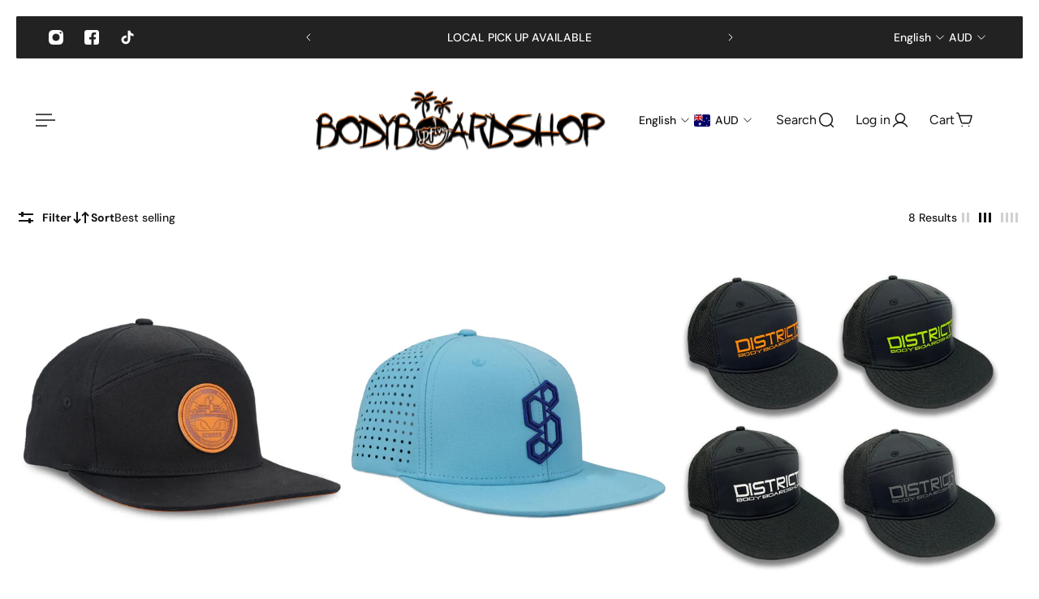

--- FILE ---
content_type: text/html; charset=utf-8
request_url: https://d5bodyboardshop.com.au/collections/caps-snapback-trucker
body_size: 84967
content:
<!doctype html>
<html lang='en'>
  <head>
    <meta charset='utf-8'>
    <meta http-equiv='X-UA-Compatible' content='IE=edge'>
    <meta name='viewport' content='width=device-width,initial-scale=1'>
    <meta name='theme-color' content='primary'><link rel='icon' type='image/png' href='//d5bodyboardshop.com.au/cdn/shop/files/90X90_D5_LOGO.png?crop=center&height=32&v=1668646962&width=32'><meta property='og:site_name' content='D5 Bodyboard Shop'>
<meta property='og:url' content='https://d5bodyboardshop.com.au/collections/caps-snapback-trucker'>
<meta property='og:title' content='CAPS/SNAPBACK/TRUCKER'>
<meta property='og:type' content='product.group'>
<meta property='og:description' content='Newcastle&#39;s Bodyboarding Destination Store - Afterpay &amp; Zip now available ! Bodyboards,Wetsuits,Flippers,Leashes,Skateboards,Clothing and Accessories!'><meta name='twitter:card' content='summary_large_image'>
<meta name='twitter:title' content='CAPS/SNAPBACK/TRUCKER'>
<meta name='twitter:description' content='Newcastle&#39;s Bodyboarding Destination Store - Afterpay &amp; Zip now available ! Bodyboards,Wetsuits,Flippers,Leashes,Skateboards,Clothing and Accessories!'>

    <link rel='canonical' href='https://d5bodyboardshop.com.au/collections/caps-snapback-trucker'>
    <link rel='preconnect' href='https://cdn.shopify.com' crossorigin>
    <link rel='preconnect' href='https://fonts.shopifycdn.com' crossorigin>

    <title>
      CAPS/SNAPBACK/TRUCKER &ndash; D5 Bodyboard Shop</title>

    <style data-shopify>:root{/* product card */--gsc-product-card-title-font-family:Poppins, sans-serif;--gsc-product-card-title-font-style:normal;--gsc-product-card-title-font-weight:500;--gsc-product-card-title-transform:normal;--gsc-product-card-title-letter-spacing:0px;--gsc-product-card-title-font-size:calc(1.4rem * 1.1);--gsc-product-card-title-line-height:calc(22 / 14);--gsc-product-card-price-font-family:Figtree, sans-serif;--gsc-product-card-price-font-size:var(--gsc-product-card-price-font-size-sm);--gsc-product-card-price-line-height:var(--gsc-product-card-price-line-height-sm);--gsc-product-card-price-font-weight:600;--gsc-product-sale-badge-background:rgba(255, 150, 0, 1.0); --gsc-product-sale-badge-color:rgba(45, 45, 45, 1.0);--gsc-product-sold-out-badge-background:rgb(20, 20, 22);--gsc-product-sold-out-badge-color:255, 150, 0;--gsc-product-custom-badge-1-background:rgba(165, 83, 255, 1.0);--gsc-product-custom-badge-1-color:rgba(255, 255, 255, 1.0);--gsc-product-custom-badge-2-background:rgba(93, 84, 163, 1.0);--gsc-product-custom-badge-2-color:rgba(255, 255, 255, 1.0);--gsc-product-custom-badge-3-background:rgba(163, 103, 84, 1.0);--gsc-product-custom-badge-3-color:rgba(255, 255, 255, 1.0);--gsc-rating-stars-color:#f49a13;/* product and product card badges */--gsc-product-highlight-price-color:rgba(255, 83, 83, 1.0);--gsc-product-sale-amount-badge-background:rgba(255, 150, 0, 1.0);--gsc-product-sale-amount-badge-color:rgba(45, 45, 45, 1.0);/* cart icon in header */--gsc-header-cart-icon-background-color:#ff9600;--gsc-header-cart-icon-text-color:#383930;/* shipping bar */--gsc-free-shipping-bar-message-color:#141416;--gsc-free-shipping-bar-size:6px;--gsc-free-shipping-bar-bg-high:20, 20, 22;--gsc-free-shipping-bar-color:linear-gradient(90deg, rgba(255, 167, 35, 1), rgba(165, 255, 51, 1) 100%);/* headings */--gsc-headings-font-family:Poppins, sans-serif;--gsc-headings-font-style:normal;--gsc-headings-font-weight:600;--gsc-headings-text-transform:normal;--gsc-headings-letter-spacing:0px;--gsc-headings-word-spacing:0rem;--gsc-headings-font-scale:1.0;/* body text */--gsc-body-font-family:"DM Sans", sans-serif;--gsc-body-font-style:normal;--gsc-body-font-weight:400;--gsc-body-font-scale:1.0;--gsc-body-font-opacity:100%;--gsc-body-font-letter-spacing:0px;/* button */--gsc-button-font-family:"DM Sans", sans-serif;--gsc-button-font-style:normal;--gsc-button-font-weight:500;--gsc-button-letter-spacing:0px;--gsc-button-font-size:calc(1.4rem * 1.1);--gsc-button-line-height:calc(22 / 14);--gsc-button-text-transform:uppercase;/* menu */--gsc-menu-font-family:Poppins, sans-serif;--gsc-menu-font-style:normal;--gsc-menu-font-weight:500;--gsc-menu-font-letter-spacing:1px;--gsc-menu-font-size:calc(var(--gsc-fz-11) * 1.0);--gsc-drawer-menu-font-size:calc(var(--gsc-fz-11) * 1.0);--gsc-drawer-menu-font-letter-spacing:0px;--gsc-menu-line-height:calc(24 / 16);--gsc-menu-text-transform:normal;/* header icons */--gsc-header-icons-font-family:Figtree, sans-serif;--gsc-header-icons-font-style:normal;--gsc-header-icons-font-weight:400;--gsc-header-icons-font-letter-spacing:0px;--gsc-header-icons-font-size:calc(var(--gsc-fz-11) * 1.0);--gsc-header-icons-line-height:calc(var(--gsc-header-icons-font-size) * 1.5);--gsc-header-icons-gap:calc(10px * 1.0);--gsc-header-icons-text-transform:normal;/* icons */--gsc-blockquote-icon:url(//d5bodyboardshop.com.au/cdn/shop/t/10/assets/blockquote-icon_small.png?v=135287403125014426651751447891);/* container */--gsc-page-width:2560px;--gsc-aside-padding-size:20px;--gsc-modals-and-header-paddings:min(20px, 20px);/* drawers and modals */--gsc-drawer-transition-duration:0.5s;--gsc-drawer-transition-timing:cubic-bezier(0.24, 0.25, 0, 1);--gsc-drawer-modal-shadow:none;--gsc-default-card-image-ratio:var(--gsc-square-image-ratio);--gsc-default-card-image-ratio-numeric:var(--gsc-square-image-ratio-numeric);--gsc-default-shape-fill-mode:cover;}body{--gsc-overlay-color:20 20 22 / 1.0;--gsc-overlay-opacity:70%;--gsc-overlay-blur:2.5px;}.color-default{--gsc-text-color:20, 20, 22;--gsc-background-color:255, 255, 255;--gsc-foreground-color:245, 245, 245;--gsc-border-color:231, 231, 231;--gsc-button-background-color:20, 20, 22;--gsc-button-text-color:255, 255, 255;--gsc-outline-button-background-color:255, 255, 255;--gsc-outline-button-text-color:20, 20, 22;--gsc-image-opacity-color:0, 0, 0;--gsc-text-color-100:#141416;--gsc-background-color-100:#ffffff;--gsc-foreground-color-100:#f5f5f5;--gsc-border-color-100:#e7e7e7;--gsc-button-background-color-100:#141416;--gsc-button-text-color-100:#ffffff;--gsc-outline-button-background-color-100:#FFFFFF;--gsc-outline-button-text-color-100:#141416;}body,.color-primary{--gsc-text-color:20, 20, 22;--gsc-background-color:255, 255, 255;--gsc-foreground-color:245, 245, 245;--gsc-border-color:231, 231, 231;--gsc-button-background-color:20, 20, 22;--gsc-button-text-color:255, 255, 255;--gsc-outline-button-background-color:255, 255, 255;--gsc-outline-button-text-color:20, 20, 22;--gsc-image-opacity-color:0, 0, 0;--gsc-text-color-100:#141416;--gsc-background-color-100:#ffffff;--gsc-foreground-color-100:#f5f5f5;--gsc-border-color-100:#e7e7e7;--gsc-button-background-color-100:#141416;--gsc-button-text-color-100:#ffffff;--gsc-outline-button-background-color-100:#FFFFFF;--gsc-outline-button-text-color-100:#141416;}.color-secondary{--gsc-text-color:20, 20, 22;--gsc-background-color:245, 245, 245;--gsc-foreground-color:255, 255, 255;--gsc-border-color:217, 217, 217;--gsc-button-background-color:20, 20, 22;--gsc-button-text-color:255, 255, 255;--gsc-outline-button-background-color:255, 255, 255;--gsc-outline-button-text-color:20, 20, 22;--gsc-image-opacity-color:0, 0, 0;--gsc-text-color-100:#141416;--gsc-background-color-100:#f5f5f5;--gsc-foreground-color-100:#ffffff;--gsc-border-color-100:#d9d9d9;--gsc-button-background-color-100:#141416;--gsc-button-text-color-100:#ffffff;--gsc-outline-button-background-color-100:#FFFFFF;--gsc-outline-button-text-color-100:#141416;}.color-custom-1{--gsc-text-color:255, 255, 255;--gsc-background-color:34, 34, 34;--gsc-foreground-color:45, 45, 45;--gsc-border-color:73, 73, 73;--gsc-button-background-color:255, 150, 0;--gsc-button-text-color:34, 34, 34;--gsc-outline-button-background-color:34, 34, 34;--gsc-outline-button-text-color:255, 255, 255;--gsc-image-opacity-color:0, 0, 0;--gsc-text-color-100:#ffffff;--gsc-background-color-100:#222222;--gsc-foreground-color-100:#2d2d2d;--gsc-border-color-100:#494949;--gsc-button-background-color-100:#ff9600;--gsc-button-text-color-100:#222222;--gsc-outline-button-background-color-100:#222222;--gsc-outline-button-text-color-100:#FFFFFF;}.color-custom-2{--gsc-text-color:49, 49, 44;--gsc-background-color:255, 150, 0;--gsc-foreground-color:255, 150, 0;--gsc-border-color:255, 150, 0;--gsc-button-background-color:45, 45, 45;--gsc-button-text-color:255, 150, 0;--gsc-outline-button-background-color:237, 236, 231;--gsc-outline-button-text-color:110, 116, 93;--gsc-image-opacity-color:0, 0, 0;--gsc-text-color-100:#31312c;--gsc-background-color-100:#ff9600;--gsc-foreground-color-100:#ff9600;--gsc-border-color-100:#ff9600;--gsc-button-background-color-100:#2d2d2d;--gsc-button-text-color-100:#ff9600;--gsc-outline-button-background-color-100:#EDECE7;--gsc-outline-button-text-color-100:#6E745D;}.color-custom-3{--gsc-text-color:255, 255, 255;--gsc-background-color:255, 150, 0;--gsc-foreground-color:255, 150, 0;--gsc-border-color:255, 150, 0;--gsc-button-background-color:255, 150, 0;--gsc-button-text-color:255, 150, 0;--gsc-outline-button-background-color:56, 57, 48;--gsc-outline-button-text-color:224, 220, 209;--gsc-image-opacity-color:0, 0, 0;--gsc-text-color-100:#ffffff;--gsc-background-color-100:#ff9600;--gsc-foreground-color-100:#ff9600;--gsc-border-color-100:#ff9600;--gsc-button-background-color-100:#ff9600;--gsc-button-text-color-100:#ff9600;--gsc-outline-button-background-color-100:#383930;--gsc-outline-button-text-color-100:#E0DCD1;}.color-white{--gsc-text-color:255, 255, 255;--gsc-background-color:0, 0, 0;--gsc-foreground-color:29, 29, 29;--gsc-border-color:255, 255, 255;--gsc-button-background-color:255, 255, 255;--gsc-button-text-color:0, 0, 0;--gsc-outline-button-background-color:0, 0, 0;--gsc-outline-button-text-color:255, 255, 255;--gsc-image-opacity-color:0, 0, 0;--gsc-text-color-100:#ffffff;--gsc-background-color-100:#000000;--gsc-foreground-color-100:#1d1d1d;--gsc-border-color-100:#ffffff;--gsc-button-background-color-100:#ffffff;--gsc-button-text-color-100:#000000;--gsc-outline-button-background-color-100:#000000;--gsc-outline-button-text-color-100:#ffffff;}.color-black{--gsc-text-color:0, 0, 0;--gsc-background-color:255, 255, 255;--gsc-foreground-color:243, 243, 243;--gsc-border-color:0, 0, 0;--gsc-button-background-color:0, 0, 0;--gsc-button-text-color:255, 255, 255;--gsc-outline-button-background-color:255, 255, 255;--gsc-outline-button-text-color:20, 20, 22;--gsc-image-opacity-color:0, 0, 0;--gsc-text-color-100:#000000;--gsc-background-color-100:#ffffff;--gsc-foreground-color-100:#f3f3f3;--gsc-border-color-100:#000000;--gsc-button-background-color-100:#000000;--gsc-button-text-color-100:#ffffff;--gsc-outline-button-background-color-100:#FFFFFF;--gsc-outline-button-text-color-100:#141416;}.color-custom-5{--gsc-text-color:, , ;--gsc-background-color:, , ;--gsc-foreground-color:, , ;--gsc-border-color:, , ;--gsc-button-background-color:, , ;--gsc-button-text-color:, , ;--gsc-outline-button-background-color:, , ;--gsc-outline-button-text-color:, , ;--gsc-image-opacity-color:, , ;--gsc-text-color-100:;--gsc-background-color-100:;--gsc-foreground-color-100:;--gsc-border-color-100:;--gsc-button-background-color-100:;--gsc-button-text-color-100:;--gsc-outline-button-background-color-100:;--gsc-outline-button-text-color-100:;}</style> 
    <link href="//d5bodyboardshop.com.au/cdn/shop/t/10/assets/bundle.js?v=133597707902808394421751447891" as="script" rel="preload">
    <link href="//d5bodyboardshop.com.au/cdn/shop/t/10/assets/bundle.css?v=41563251045206103111751447891" rel="stylesheet" type="text/css" media="all" />
    <link rel='preload' as='font' href='//d5bodyboardshop.com.au/cdn/fonts/dm_sans/dmsans_n4.ec80bd4dd7e1a334c969c265873491ae56018d72.woff2' type='font/woff2' crossorigin><style data-shopify>
    @font-face {
  font-family: "DM Sans";
  font-weight: 400;
  font-style: normal;
  font-display: swap;
  src: url("//d5bodyboardshop.com.au/cdn/fonts/dm_sans/dmsans_n4.ec80bd4dd7e1a334c969c265873491ae56018d72.woff2") format("woff2"),
       url("//d5bodyboardshop.com.au/cdn/fonts/dm_sans/dmsans_n4.87bdd914d8a61247b911147ae68e754d695c58a6.woff") format("woff");
}


    @font-face {
  font-family: "DM Sans";
  font-weight: 300;
  font-style: normal;
  font-display: swap;
  src: url("//d5bodyboardshop.com.au/cdn/fonts/dm_sans/dmsans_n3.d218434bb518134511e5205d90c23cfb8a1b261b.woff2") format("woff2"),
       url("//d5bodyboardshop.com.au/cdn/fonts/dm_sans/dmsans_n3.0c324a11de656e0e3f656188ad5de9ff34f70c04.woff") format("woff");
}

    @font-face {
  font-family: "DM Sans";
  font-weight: 400;
  font-style: normal;
  font-display: swap;
  src: url("//d5bodyboardshop.com.au/cdn/fonts/dm_sans/dmsans_n4.ec80bd4dd7e1a334c969c265873491ae56018d72.woff2") format("woff2"),
       url("//d5bodyboardshop.com.au/cdn/fonts/dm_sans/dmsans_n4.87bdd914d8a61247b911147ae68e754d695c58a6.woff") format("woff");
}

    @font-face {
  font-family: "DM Sans";
  font-weight: 500;
  font-style: normal;
  font-display: swap;
  src: url("//d5bodyboardshop.com.au/cdn/fonts/dm_sans/dmsans_n5.8a0f1984c77eb7186ceb87c4da2173ff65eb012e.woff2") format("woff2"),
       url("//d5bodyboardshop.com.au/cdn/fonts/dm_sans/dmsans_n5.9ad2e755a89e15b3d6c53259daad5fc9609888e6.woff") format("woff");
}

    @font-face {
  font-family: "DM Sans";
  font-weight: 600;
  font-style: normal;
  font-display: swap;
  src: url("//d5bodyboardshop.com.au/cdn/fonts/dm_sans/dmsans_n6.70a2453ea926d613c6a2f89af05180d14b3a7c96.woff2") format("woff2"),
       url("//d5bodyboardshop.com.au/cdn/fonts/dm_sans/dmsans_n6.355605667bef215872257574b57fc097044f7e20.woff") format("woff");
}

    @font-face {
  font-family: "DM Sans";
  font-weight: 700;
  font-style: normal;
  font-display: swap;
  src: url("//d5bodyboardshop.com.au/cdn/fonts/dm_sans/dmsans_n7.97e21d81502002291ea1de8aefb79170c6946ce5.woff2") format("woff2"),
       url("//d5bodyboardshop.com.au/cdn/fonts/dm_sans/dmsans_n7.af5c214f5116410ca1d53a2090665620e78e2e1b.woff") format("woff");
}


    @font-face {
  font-family: "DM Sans";
  font-weight: 300;
  font-style: italic;
  font-display: swap;
  src: url("//d5bodyboardshop.com.au/cdn/fonts/dm_sans/dmsans_i3.cf32206a8995abc7c8c1c761d4057a4728acd370.woff2") format("woff2"),
       url("//d5bodyboardshop.com.au/cdn/fonts/dm_sans/dmsans_i3.b485aa24a097d5067a26fc4100ad5d538e05ee39.woff") format("woff");
}

    @font-face {
  font-family: "DM Sans";
  font-weight: 400;
  font-style: italic;
  font-display: swap;
  src: url("//d5bodyboardshop.com.au/cdn/fonts/dm_sans/dmsans_i4.b8fe05e69ee95d5a53155c346957d8cbf5081c1a.woff2") format("woff2"),
       url("//d5bodyboardshop.com.au/cdn/fonts/dm_sans/dmsans_i4.403fe28ee2ea63e142575c0aa47684d65f8c23a0.woff") format("woff");
}

    @font-face {
  font-family: "DM Sans";
  font-weight: 500;
  font-style: italic;
  font-display: swap;
  src: url("//d5bodyboardshop.com.au/cdn/fonts/dm_sans/dmsans_i5.8654104650c013677e3def7db9b31bfbaa34e59a.woff2") format("woff2"),
       url("//d5bodyboardshop.com.au/cdn/fonts/dm_sans/dmsans_i5.a0dc844d8a75a4232f255fc600ad5a295572bed9.woff") format("woff");
}

    @font-face {
  font-family: "DM Sans";
  font-weight: 600;
  font-style: italic;
  font-display: swap;
  src: url("//d5bodyboardshop.com.au/cdn/fonts/dm_sans/dmsans_i6.b7d5b35c5f29523529e1bf4a3d0de71a44a277b6.woff2") format("woff2"),
       url("//d5bodyboardshop.com.au/cdn/fonts/dm_sans/dmsans_i6.9b760cc5bdd17b4de2c70249ba49bd707f27a31b.woff") format("woff");
}

    @font-face {
  font-family: "DM Sans";
  font-weight: 700;
  font-style: italic;
  font-display: swap;
  src: url("//d5bodyboardshop.com.au/cdn/fonts/dm_sans/dmsans_i7.52b57f7d7342eb7255084623d98ab83fd96e7f9b.woff2") format("woff2"),
       url("//d5bodyboardshop.com.au/cdn/fonts/dm_sans/dmsans_i7.d5e14ef18a1d4a8ce78a4187580b4eb1759c2eda.woff") format("woff");
}

  </style>


<link rel='preload' as='font' href='//d5bodyboardshop.com.au/cdn/fonts/poppins/poppins_n6.aa29d4918bc243723d56b59572e18228ed0786f6.woff2' type='font/woff2' crossorigin><style data-shopify>
    @font-face {
  font-family: Poppins;
  font-weight: 600;
  font-style: normal;
  font-display: swap;
  src: url("//d5bodyboardshop.com.au/cdn/fonts/poppins/poppins_n6.aa29d4918bc243723d56b59572e18228ed0786f6.woff2") format("woff2"),
       url("//d5bodyboardshop.com.au/cdn/fonts/poppins/poppins_n6.5f815d845fe073750885d5b7e619ee00e8111208.woff") format("woff");
}


    @font-face {
  font-family: Poppins;
  font-weight: 300;
  font-style: normal;
  font-display: swap;
  src: url("//d5bodyboardshop.com.au/cdn/fonts/poppins/poppins_n3.05f58335c3209cce17da4f1f1ab324ebe2982441.woff2") format("woff2"),
       url("//d5bodyboardshop.com.au/cdn/fonts/poppins/poppins_n3.6971368e1f131d2c8ff8e3a44a36b577fdda3ff5.woff") format("woff");
}

    @font-face {
  font-family: Poppins;
  font-weight: 400;
  font-style: normal;
  font-display: swap;
  src: url("//d5bodyboardshop.com.au/cdn/fonts/poppins/poppins_n4.0ba78fa5af9b0e1a374041b3ceaadf0a43b41362.woff2") format("woff2"),
       url("//d5bodyboardshop.com.au/cdn/fonts/poppins/poppins_n4.214741a72ff2596839fc9760ee7a770386cf16ca.woff") format("woff");
}

    @font-face {
  font-family: Poppins;
  font-weight: 500;
  font-style: normal;
  font-display: swap;
  src: url("//d5bodyboardshop.com.au/cdn/fonts/poppins/poppins_n5.ad5b4b72b59a00358afc706450c864c3c8323842.woff2") format("woff2"),
       url("//d5bodyboardshop.com.au/cdn/fonts/poppins/poppins_n5.33757fdf985af2d24b32fcd84c9a09224d4b2c39.woff") format("woff");
}

    @font-face {
  font-family: Poppins;
  font-weight: 600;
  font-style: normal;
  font-display: swap;
  src: url("//d5bodyboardshop.com.au/cdn/fonts/poppins/poppins_n6.aa29d4918bc243723d56b59572e18228ed0786f6.woff2") format("woff2"),
       url("//d5bodyboardshop.com.au/cdn/fonts/poppins/poppins_n6.5f815d845fe073750885d5b7e619ee00e8111208.woff") format("woff");
}

    @font-face {
  font-family: Poppins;
  font-weight: 700;
  font-style: normal;
  font-display: swap;
  src: url("//d5bodyboardshop.com.au/cdn/fonts/poppins/poppins_n7.56758dcf284489feb014a026f3727f2f20a54626.woff2") format("woff2"),
       url("//d5bodyboardshop.com.au/cdn/fonts/poppins/poppins_n7.f34f55d9b3d3205d2cd6f64955ff4b36f0cfd8da.woff") format("woff");
}


    @font-face {
  font-family: Poppins;
  font-weight: 300;
  font-style: italic;
  font-display: swap;
  src: url("//d5bodyboardshop.com.au/cdn/fonts/poppins/poppins_i3.8536b4423050219f608e17f134fe9ea3b01ed890.woff2") format("woff2"),
       url("//d5bodyboardshop.com.au/cdn/fonts/poppins/poppins_i3.0f4433ada196bcabf726ed78f8e37e0995762f7f.woff") format("woff");
}

    @font-face {
  font-family: Poppins;
  font-weight: 400;
  font-style: italic;
  font-display: swap;
  src: url("//d5bodyboardshop.com.au/cdn/fonts/poppins/poppins_i4.846ad1e22474f856bd6b81ba4585a60799a9f5d2.woff2") format("woff2"),
       url("//d5bodyboardshop.com.au/cdn/fonts/poppins/poppins_i4.56b43284e8b52fc64c1fd271f289a39e8477e9ec.woff") format("woff");
}

    @font-face {
  font-family: Poppins;
  font-weight: 500;
  font-style: italic;
  font-display: swap;
  src: url("//d5bodyboardshop.com.au/cdn/fonts/poppins/poppins_i5.6acfce842c096080e34792078ef3cb7c3aad24d4.woff2") format("woff2"),
       url("//d5bodyboardshop.com.au/cdn/fonts/poppins/poppins_i5.a49113e4fe0ad7fd7716bd237f1602cbec299b3c.woff") format("woff");
}

    @font-face {
  font-family: Poppins;
  font-weight: 600;
  font-style: italic;
  font-display: swap;
  src: url("//d5bodyboardshop.com.au/cdn/fonts/poppins/poppins_i6.bb8044d6203f492888d626dafda3c2999253e8e9.woff2") format("woff2"),
       url("//d5bodyboardshop.com.au/cdn/fonts/poppins/poppins_i6.e233dec1a61b1e7dead9f920159eda42280a02c3.woff") format("woff");
}

    @font-face {
  font-family: Poppins;
  font-weight: 700;
  font-style: italic;
  font-display: swap;
  src: url("//d5bodyboardshop.com.au/cdn/fonts/poppins/poppins_i7.42fd71da11e9d101e1e6c7932199f925f9eea42d.woff2") format("woff2"),
       url("//d5bodyboardshop.com.au/cdn/fonts/poppins/poppins_i7.ec8499dbd7616004e21155106d13837fff4cf556.woff") format("woff");
}

  </style>




<link
      rel='preload'
      as='font'
      href='//d5bodyboardshop.com.au/cdn/fonts/figtree/figtree_n6.9d1ea52bb49a0a86cfd1b0383d00f83d3fcc14de.woff2'
      type='font/woff2'
      crossorigin
    ><style data-shopify>
    @font-face {
  font-family: Figtree;
  font-weight: 300;
  font-style: normal;
  font-display: swap;
  src: url("//d5bodyboardshop.com.au/cdn/fonts/figtree/figtree_n3.e4cc0323f8b9feb279bf6ced9d868d88ce80289f.woff2") format("woff2"),
       url("//d5bodyboardshop.com.au/cdn/fonts/figtree/figtree_n3.db79ac3fb83d054d99bd79fccf8e8782b5cf449e.woff") format("woff");
}

    @font-face {
  font-family: Figtree;
  font-weight: 400;
  font-style: normal;
  font-display: swap;
  src: url("//d5bodyboardshop.com.au/cdn/fonts/figtree/figtree_n4.3c0838aba1701047e60be6a99a1b0a40ce9b8419.woff2") format("woff2"),
       url("//d5bodyboardshop.com.au/cdn/fonts/figtree/figtree_n4.c0575d1db21fc3821f17fd6617d3dee552312137.woff") format("woff");
}

    @font-face {
  font-family: Figtree;
  font-weight: 500;
  font-style: normal;
  font-display: swap;
  src: url("//d5bodyboardshop.com.au/cdn/fonts/figtree/figtree_n5.3b6b7df38aa5986536945796e1f947445832047c.woff2") format("woff2"),
       url("//d5bodyboardshop.com.au/cdn/fonts/figtree/figtree_n5.f26bf6dcae278b0ed902605f6605fa3338e81dab.woff") format("woff");
}

    @font-face {
  font-family: Figtree;
  font-weight: 600;
  font-style: normal;
  font-display: swap;
  src: url("//d5bodyboardshop.com.au/cdn/fonts/figtree/figtree_n6.9d1ea52bb49a0a86cfd1b0383d00f83d3fcc14de.woff2") format("woff2"),
       url("//d5bodyboardshop.com.au/cdn/fonts/figtree/figtree_n6.f0fcdea525a0e47b2ae4ab645832a8e8a96d31d3.woff") format("woff");
}

    @font-face {
  font-family: Figtree;
  font-weight: 700;
  font-style: normal;
  font-display: swap;
  src: url("//d5bodyboardshop.com.au/cdn/fonts/figtree/figtree_n7.2fd9bfe01586148e644724096c9d75e8c7a90e55.woff2") format("woff2"),
       url("//d5bodyboardshop.com.au/cdn/fonts/figtree/figtree_n7.ea05de92d862f9594794ab281c4c3a67501ef5fc.woff") format("woff");
}


    @font-face {
  font-family: Figtree;
  font-weight: 300;
  font-style: italic;
  font-display: swap;
  src: url("//d5bodyboardshop.com.au/cdn/fonts/figtree/figtree_i3.914abbe7a583759f0a18bf02652c9ee1f4bb1c6d.woff2") format("woff2"),
       url("//d5bodyboardshop.com.au/cdn/fonts/figtree/figtree_i3.3d7354f07ddb3c61082efcb69896c65d6c00d9fa.woff") format("woff");
}

    @font-face {
  font-family: Figtree;
  font-weight: 400;
  font-style: italic;
  font-display: swap;
  src: url("//d5bodyboardshop.com.au/cdn/fonts/figtree/figtree_i4.89f7a4275c064845c304a4cf8a4a586060656db2.woff2") format("woff2"),
       url("//d5bodyboardshop.com.au/cdn/fonts/figtree/figtree_i4.6f955aaaafc55a22ffc1f32ecf3756859a5ad3e2.woff") format("woff");
}

    @font-face {
  font-family: Figtree;
  font-weight: 500;
  font-style: italic;
  font-display: swap;
  src: url("//d5bodyboardshop.com.au/cdn/fonts/figtree/figtree_i5.969396f679a62854cf82dbf67acc5721e41351f0.woff2") format("woff2"),
       url("//d5bodyboardshop.com.au/cdn/fonts/figtree/figtree_i5.93bc1cad6c73ca9815f9777c49176dfc9d2890dd.woff") format("woff");
}

    @font-face {
  font-family: Figtree;
  font-weight: 600;
  font-style: italic;
  font-display: swap;
  src: url("//d5bodyboardshop.com.au/cdn/fonts/figtree/figtree_i6.702baae75738b446cfbed6ac0d60cab7b21e61ba.woff2") format("woff2"),
       url("//d5bodyboardshop.com.au/cdn/fonts/figtree/figtree_i6.6b8dc40d16c9905d29525156e284509f871ce8f9.woff") format("woff");
}

    @font-face {
  font-family: Figtree;
  font-weight: 700;
  font-style: italic;
  font-display: swap;
  src: url("//d5bodyboardshop.com.au/cdn/fonts/figtree/figtree_i7.06add7096a6f2ab742e09ec7e498115904eda1fe.woff2") format("woff2"),
       url("//d5bodyboardshop.com.au/cdn/fonts/figtree/figtree_i7.ee584b5fcaccdbb5518c0228158941f8df81b101.woff") format("woff");
}

  </style>









    <script>window.performance && window.performance.mark && window.performance.mark('shopify.content_for_header.start');</script><meta name="facebook-domain-verification" content="d51reeim0t7gidwsoi0x03oq5wwvwj">
<meta name="google-site-verification" content="4zIqNCE5FkpoeXmL2xD-Yfvi3_MLSf-XYAM1dVxCxj0">
<meta id="shopify-digital-wallet" name="shopify-digital-wallet" content="/24803320/digital_wallets/dialog">
<meta name="shopify-checkout-api-token" content="189c37e797e18b59033e6d1af8458c08">
<meta id="in-context-paypal-metadata" data-shop-id="24803320" data-venmo-supported="false" data-environment="production" data-locale="en_US" data-paypal-v4="true" data-currency="AUD">
<link rel="alternate" type="application/atom+xml" title="Feed" href="/collections/caps-snapback-trucker.atom" />
<link rel="alternate" type="application/json+oembed" href="https://d5bodyboardshop.com.au/collections/caps-snapback-trucker.oembed">
<script async="async" src="/checkouts/internal/preloads.js?locale=en-AU"></script>
<link rel="preconnect" href="https://shop.app" crossorigin="anonymous">
<script async="async" src="https://shop.app/checkouts/internal/preloads.js?locale=en-AU&shop_id=24803320" crossorigin="anonymous"></script>
<script id="apple-pay-shop-capabilities" type="application/json">{"shopId":24803320,"countryCode":"AU","currencyCode":"AUD","merchantCapabilities":["supports3DS"],"merchantId":"gid:\/\/shopify\/Shop\/24803320","merchantName":"D5 Bodyboard Shop","requiredBillingContactFields":["postalAddress","email","phone"],"requiredShippingContactFields":["postalAddress","email","phone"],"shippingType":"shipping","supportedNetworks":["visa","masterCard","amex","jcb"],"total":{"type":"pending","label":"D5 Bodyboard Shop","amount":"1.00"},"shopifyPaymentsEnabled":true,"supportsSubscriptions":true}</script>
<script id="shopify-features" type="application/json">{"accessToken":"189c37e797e18b59033e6d1af8458c08","betas":["rich-media-storefront-analytics"],"domain":"d5bodyboardshop.com.au","predictiveSearch":true,"shopId":24803320,"locale":"en"}</script>
<script>var Shopify = Shopify || {};
Shopify.shop = "d5-bodyboard-shop.myshopify.com";
Shopify.locale = "en";
Shopify.currency = {"active":"AUD","rate":"1.0"};
Shopify.country = "AU";
Shopify.theme = {"name":"Updated copy of Updated copy of Updated copy of...","id":177125097756,"schema_name":"Aurora","schema_version":"4.0.0","theme_store_id":1770,"role":"main"};
Shopify.theme.handle = "null";
Shopify.theme.style = {"id":null,"handle":null};
Shopify.cdnHost = "d5bodyboardshop.com.au/cdn";
Shopify.routes = Shopify.routes || {};
Shopify.routes.root = "/";</script>
<script type="module">!function(o){(o.Shopify=o.Shopify||{}).modules=!0}(window);</script>
<script>!function(o){function n(){var o=[];function n(){o.push(Array.prototype.slice.apply(arguments))}return n.q=o,n}var t=o.Shopify=o.Shopify||{};t.loadFeatures=n(),t.autoloadFeatures=n()}(window);</script>
<script>
  window.ShopifyPay = window.ShopifyPay || {};
  window.ShopifyPay.apiHost = "shop.app\/pay";
  window.ShopifyPay.redirectState = null;
</script>
<script id="shop-js-analytics" type="application/json">{"pageType":"collection"}</script>
<script defer="defer" async type="module" src="//d5bodyboardshop.com.au/cdn/shopifycloud/shop-js/modules/v2/client.init-shop-cart-sync_BT-GjEfc.en.esm.js"></script>
<script defer="defer" async type="module" src="//d5bodyboardshop.com.au/cdn/shopifycloud/shop-js/modules/v2/chunk.common_D58fp_Oc.esm.js"></script>
<script defer="defer" async type="module" src="//d5bodyboardshop.com.au/cdn/shopifycloud/shop-js/modules/v2/chunk.modal_xMitdFEc.esm.js"></script>
<script type="module">
  await import("//d5bodyboardshop.com.au/cdn/shopifycloud/shop-js/modules/v2/client.init-shop-cart-sync_BT-GjEfc.en.esm.js");
await import("//d5bodyboardshop.com.au/cdn/shopifycloud/shop-js/modules/v2/chunk.common_D58fp_Oc.esm.js");
await import("//d5bodyboardshop.com.au/cdn/shopifycloud/shop-js/modules/v2/chunk.modal_xMitdFEc.esm.js");

  window.Shopify.SignInWithShop?.initShopCartSync?.({"fedCMEnabled":true,"windoidEnabled":true});

</script>
<script>
  window.Shopify = window.Shopify || {};
  if (!window.Shopify.featureAssets) window.Shopify.featureAssets = {};
  window.Shopify.featureAssets['shop-js'] = {"shop-cart-sync":["modules/v2/client.shop-cart-sync_DZOKe7Ll.en.esm.js","modules/v2/chunk.common_D58fp_Oc.esm.js","modules/v2/chunk.modal_xMitdFEc.esm.js"],"init-fed-cm":["modules/v2/client.init-fed-cm_B6oLuCjv.en.esm.js","modules/v2/chunk.common_D58fp_Oc.esm.js","modules/v2/chunk.modal_xMitdFEc.esm.js"],"shop-cash-offers":["modules/v2/client.shop-cash-offers_D2sdYoxE.en.esm.js","modules/v2/chunk.common_D58fp_Oc.esm.js","modules/v2/chunk.modal_xMitdFEc.esm.js"],"shop-login-button":["modules/v2/client.shop-login-button_QeVjl5Y3.en.esm.js","modules/v2/chunk.common_D58fp_Oc.esm.js","modules/v2/chunk.modal_xMitdFEc.esm.js"],"pay-button":["modules/v2/client.pay-button_DXTOsIq6.en.esm.js","modules/v2/chunk.common_D58fp_Oc.esm.js","modules/v2/chunk.modal_xMitdFEc.esm.js"],"shop-button":["modules/v2/client.shop-button_DQZHx9pm.en.esm.js","modules/v2/chunk.common_D58fp_Oc.esm.js","modules/v2/chunk.modal_xMitdFEc.esm.js"],"avatar":["modules/v2/client.avatar_BTnouDA3.en.esm.js"],"init-windoid":["modules/v2/client.init-windoid_CR1B-cfM.en.esm.js","modules/v2/chunk.common_D58fp_Oc.esm.js","modules/v2/chunk.modal_xMitdFEc.esm.js"],"init-shop-for-new-customer-accounts":["modules/v2/client.init-shop-for-new-customer-accounts_C_vY_xzh.en.esm.js","modules/v2/client.shop-login-button_QeVjl5Y3.en.esm.js","modules/v2/chunk.common_D58fp_Oc.esm.js","modules/v2/chunk.modal_xMitdFEc.esm.js"],"init-shop-email-lookup-coordinator":["modules/v2/client.init-shop-email-lookup-coordinator_BI7n9ZSv.en.esm.js","modules/v2/chunk.common_D58fp_Oc.esm.js","modules/v2/chunk.modal_xMitdFEc.esm.js"],"init-shop-cart-sync":["modules/v2/client.init-shop-cart-sync_BT-GjEfc.en.esm.js","modules/v2/chunk.common_D58fp_Oc.esm.js","modules/v2/chunk.modal_xMitdFEc.esm.js"],"shop-toast-manager":["modules/v2/client.shop-toast-manager_DiYdP3xc.en.esm.js","modules/v2/chunk.common_D58fp_Oc.esm.js","modules/v2/chunk.modal_xMitdFEc.esm.js"],"init-customer-accounts":["modules/v2/client.init-customer-accounts_D9ZNqS-Q.en.esm.js","modules/v2/client.shop-login-button_QeVjl5Y3.en.esm.js","modules/v2/chunk.common_D58fp_Oc.esm.js","modules/v2/chunk.modal_xMitdFEc.esm.js"],"init-customer-accounts-sign-up":["modules/v2/client.init-customer-accounts-sign-up_iGw4briv.en.esm.js","modules/v2/client.shop-login-button_QeVjl5Y3.en.esm.js","modules/v2/chunk.common_D58fp_Oc.esm.js","modules/v2/chunk.modal_xMitdFEc.esm.js"],"shop-follow-button":["modules/v2/client.shop-follow-button_CqMgW2wH.en.esm.js","modules/v2/chunk.common_D58fp_Oc.esm.js","modules/v2/chunk.modal_xMitdFEc.esm.js"],"checkout-modal":["modules/v2/client.checkout-modal_xHeaAweL.en.esm.js","modules/v2/chunk.common_D58fp_Oc.esm.js","modules/v2/chunk.modal_xMitdFEc.esm.js"],"shop-login":["modules/v2/client.shop-login_D91U-Q7h.en.esm.js","modules/v2/chunk.common_D58fp_Oc.esm.js","modules/v2/chunk.modal_xMitdFEc.esm.js"],"lead-capture":["modules/v2/client.lead-capture_BJmE1dJe.en.esm.js","modules/v2/chunk.common_D58fp_Oc.esm.js","modules/v2/chunk.modal_xMitdFEc.esm.js"],"payment-terms":["modules/v2/client.payment-terms_Ci9AEqFq.en.esm.js","modules/v2/chunk.common_D58fp_Oc.esm.js","modules/v2/chunk.modal_xMitdFEc.esm.js"]};
</script>
<script id="__st">var __st={"a":24803320,"offset":39600,"reqid":"c98e2653-893c-42c4-8116-ed4372bbedbb-1769126642","pageurl":"d5bodyboardshop.com.au\/collections\/caps-snapback-trucker","u":"8abc9d1a3503","p":"collection","rtyp":"collection","rid":271251177581};</script>
<script>window.ShopifyPaypalV4VisibilityTracking = true;</script>
<script id="captcha-bootstrap">!function(){'use strict';const t='contact',e='account',n='new_comment',o=[[t,t],['blogs',n],['comments',n],[t,'customer']],c=[[e,'customer_login'],[e,'guest_login'],[e,'recover_customer_password'],[e,'create_customer']],r=t=>t.map((([t,e])=>`form[action*='/${t}']:not([data-nocaptcha='true']) input[name='form_type'][value='${e}']`)).join(','),a=t=>()=>t?[...document.querySelectorAll(t)].map((t=>t.form)):[];function s(){const t=[...o],e=r(t);return a(e)}const i='password',u='form_key',d=['recaptcha-v3-token','g-recaptcha-response','h-captcha-response',i],f=()=>{try{return window.sessionStorage}catch{return}},m='__shopify_v',_=t=>t.elements[u];function p(t,e,n=!1){try{const o=window.sessionStorage,c=JSON.parse(o.getItem(e)),{data:r}=function(t){const{data:e,action:n}=t;return t[m]||n?{data:e,action:n}:{data:t,action:n}}(c);for(const[e,n]of Object.entries(r))t.elements[e]&&(t.elements[e].value=n);n&&o.removeItem(e)}catch(o){console.error('form repopulation failed',{error:o})}}const l='form_type',E='cptcha';function T(t){t.dataset[E]=!0}const w=window,h=w.document,L='Shopify',v='ce_forms',y='captcha';let A=!1;((t,e)=>{const n=(g='f06e6c50-85a8-45c8-87d0-21a2b65856fe',I='https://cdn.shopify.com/shopifycloud/storefront-forms-hcaptcha/ce_storefront_forms_captcha_hcaptcha.v1.5.2.iife.js',D={infoText:'Protected by hCaptcha',privacyText:'Privacy',termsText:'Terms'},(t,e,n)=>{const o=w[L][v],c=o.bindForm;if(c)return c(t,g,e,D).then(n);var r;o.q.push([[t,g,e,D],n]),r=I,A||(h.body.append(Object.assign(h.createElement('script'),{id:'captcha-provider',async:!0,src:r})),A=!0)});var g,I,D;w[L]=w[L]||{},w[L][v]=w[L][v]||{},w[L][v].q=[],w[L][y]=w[L][y]||{},w[L][y].protect=function(t,e){n(t,void 0,e),T(t)},Object.freeze(w[L][y]),function(t,e,n,w,h,L){const[v,y,A,g]=function(t,e,n){const i=e?o:[],u=t?c:[],d=[...i,...u],f=r(d),m=r(i),_=r(d.filter((([t,e])=>n.includes(e))));return[a(f),a(m),a(_),s()]}(w,h,L),I=t=>{const e=t.target;return e instanceof HTMLFormElement?e:e&&e.form},D=t=>v().includes(t);t.addEventListener('submit',(t=>{const e=I(t);if(!e)return;const n=D(e)&&!e.dataset.hcaptchaBound&&!e.dataset.recaptchaBound,o=_(e),c=g().includes(e)&&(!o||!o.value);(n||c)&&t.preventDefault(),c&&!n&&(function(t){try{if(!f())return;!function(t){const e=f();if(!e)return;const n=_(t);if(!n)return;const o=n.value;o&&e.removeItem(o)}(t);const e=Array.from(Array(32),(()=>Math.random().toString(36)[2])).join('');!function(t,e){_(t)||t.append(Object.assign(document.createElement('input'),{type:'hidden',name:u})),t.elements[u].value=e}(t,e),function(t,e){const n=f();if(!n)return;const o=[...t.querySelectorAll(`input[type='${i}']`)].map((({name:t})=>t)),c=[...d,...o],r={};for(const[a,s]of new FormData(t).entries())c.includes(a)||(r[a]=s);n.setItem(e,JSON.stringify({[m]:1,action:t.action,data:r}))}(t,e)}catch(e){console.error('failed to persist form',e)}}(e),e.submit())}));const S=(t,e)=>{t&&!t.dataset[E]&&(n(t,e.some((e=>e===t))),T(t))};for(const o of['focusin','change'])t.addEventListener(o,(t=>{const e=I(t);D(e)&&S(e,y())}));const B=e.get('form_key'),M=e.get(l),P=B&&M;t.addEventListener('DOMContentLoaded',(()=>{const t=y();if(P)for(const e of t)e.elements[l].value===M&&p(e,B);[...new Set([...A(),...v().filter((t=>'true'===t.dataset.shopifyCaptcha))])].forEach((e=>S(e,t)))}))}(h,new URLSearchParams(w.location.search),n,t,e,['guest_login'])})(!0,!0)}();</script>
<script integrity="sha256-4kQ18oKyAcykRKYeNunJcIwy7WH5gtpwJnB7kiuLZ1E=" data-source-attribution="shopify.loadfeatures" defer="defer" src="//d5bodyboardshop.com.au/cdn/shopifycloud/storefront/assets/storefront/load_feature-a0a9edcb.js" crossorigin="anonymous"></script>
<script crossorigin="anonymous" defer="defer" src="//d5bodyboardshop.com.au/cdn/shopifycloud/storefront/assets/shopify_pay/storefront-65b4c6d7.js?v=20250812"></script>
<script data-source-attribution="shopify.dynamic_checkout.dynamic.init">var Shopify=Shopify||{};Shopify.PaymentButton=Shopify.PaymentButton||{isStorefrontPortableWallets:!0,init:function(){window.Shopify.PaymentButton.init=function(){};var t=document.createElement("script");t.src="https://d5bodyboardshop.com.au/cdn/shopifycloud/portable-wallets/latest/portable-wallets.en.js",t.type="module",document.head.appendChild(t)}};
</script>
<script data-source-attribution="shopify.dynamic_checkout.buyer_consent">
  function portableWalletsHideBuyerConsent(e){var t=document.getElementById("shopify-buyer-consent"),n=document.getElementById("shopify-subscription-policy-button");t&&n&&(t.classList.add("hidden"),t.setAttribute("aria-hidden","true"),n.removeEventListener("click",e))}function portableWalletsShowBuyerConsent(e){var t=document.getElementById("shopify-buyer-consent"),n=document.getElementById("shopify-subscription-policy-button");t&&n&&(t.classList.remove("hidden"),t.removeAttribute("aria-hidden"),n.addEventListener("click",e))}window.Shopify?.PaymentButton&&(window.Shopify.PaymentButton.hideBuyerConsent=portableWalletsHideBuyerConsent,window.Shopify.PaymentButton.showBuyerConsent=portableWalletsShowBuyerConsent);
</script>
<script data-source-attribution="shopify.dynamic_checkout.cart.bootstrap">document.addEventListener("DOMContentLoaded",(function(){function t(){return document.querySelector("shopify-accelerated-checkout-cart, shopify-accelerated-checkout")}if(t())Shopify.PaymentButton.init();else{new MutationObserver((function(e,n){t()&&(Shopify.PaymentButton.init(),n.disconnect())})).observe(document.body,{childList:!0,subtree:!0})}}));
</script>
<link id="shopify-accelerated-checkout-styles" rel="stylesheet" media="screen" href="https://d5bodyboardshop.com.au/cdn/shopifycloud/portable-wallets/latest/accelerated-checkout-backwards-compat.css" crossorigin="anonymous">
<style id="shopify-accelerated-checkout-cart">
        #shopify-buyer-consent {
  margin-top: 1em;
  display: inline-block;
  width: 100%;
}

#shopify-buyer-consent.hidden {
  display: none;
}

#shopify-subscription-policy-button {
  background: none;
  border: none;
  padding: 0;
  text-decoration: underline;
  font-size: inherit;
  cursor: pointer;
}

#shopify-subscription-policy-button::before {
  box-shadow: none;
}

      </style>

<script>window.performance && window.performance.mark && window.performance.mark('shopify.content_for_header.end');</script>
  <!-- BEGIN app block: shopify://apps/avis-product-options/blocks/avisplus-product-options/e076618e-4c9c-447f-ad6d-4f1577799c29 -->


<script>
    window.OpusNoShadowRoot=true;
    window.apo_js_loaded={options:!1,style_collection:!1,style_product:!1,minicart:!1};
    window.ap_front_settings = {
      root_api:"https://apo-api.avisplus.io/",
      check_on: {add_to_cart: false, check_out: false},
      page_type: "collection",
      shop_id: "24803320",
      money_format: "${{amount}}",
      money_with_currency_format: "${{amount}} AUD",
      icon_tooltip: "https://cdn.shopify.com/extensions/019be829-48ee-794d-b060-4d290c8ad065/avis-options-v1.7.137.12/assets/tooltip.svg",
      currency_code: '',
      url_jquery: "https://cdn.shopify.com/extensions/019be829-48ee-794d-b060-4d290c8ad065/avis-options-v1.7.137.12/assets/jquery-3.6.0.min.js",
      theme_name: "",
      customer: null ,
      customer_order_count: ``,
      curCountryCode: `AU`,
      url_css_date: "https://cdn.shopify.com/extensions/019be829-48ee-794d-b060-4d290c8ad065/avis-options-v1.7.137.12/assets/apo-date.min.css",
      url_css_main_v1: "https://cdn.shopify.com/extensions/019be829-48ee-794d-b060-4d290c8ad065/avis-options-v1.7.137.12/assets/apo-product-options_v1.min.css",
      url_css_main_v2: "https://cdn.shopify.com/extensions/019be829-48ee-794d-b060-4d290c8ad065/avis-options-v1.7.137.12/assets/apo-product-options_v2.min.css",
      joinAddCharge: "|",
      cart_collections: [],
      inventories: {},
      product_info: {
        product: null,
        product_id: ``,
        collections: []
      },
    };
  window.avisConfigs = window.ap_front_settings;window.ap_front_settings.config = {};
    window.ap_front_settings.config.app_v = 'v2,v3,v3';
    window.apoThemeConfigs = null;
    window.ap_front_settings.config["optionset"]=[];
    window.apoOptionLocales = {options:null, config: null, version: "2025-01", avisOptions:{}, avisSettings:{}, locale:"en"};
    window.apoOptionLocales.convertLocales = function (locale) {
        var localeUpper = locale.toUpperCase();
        return ["PT-BR","PT-PT", "ZH-CN","ZH-TW"].includes(localeUpper) ? localeUpper.replace("-", "_") : localeUpper.match(/^[a-zA-Z]{2}-[a-zA-Z]{2}$/) ? localeUpper.substring(0, 2) : localeUpper;
    };var styleOptions = [];
    var avisListLocales = {};
    var listKeyMeta = [];
    var AvisOptionsData = AvisOptionsData || {};
        window.ap_front_settings.config['config_app'] =  {"enabled":"true","is_design_v2":false,"show_cart_discount":false,"shop_id":"24803320","text_price_add":"","text_customization_cost_for":"","text_alert_text_input":"","text_alert_number_input":"","text_alert_checkbox_radio_swatches_input":"","text_alert_text_select":"","dynamic_checkout_notification":"","text_alert_switch":"","text_alert_color_picker":"","text_alert_validate_phone":"","text_alert_validate_email":"","text_alert_validate_only_letters":"","text_alert_validate_only_letters_number":"","text_alert_validate_file":"","text_file_upload_button":"","crop_your_image":"","file_cancel_button":"","file_save_button":"","re_customize_image":"","text_alert_file_upload":"","text_alert_min_file_upload":"","text_alert_max_file_upload":"","customize_alert_required_min_selections":"","text_edit_options_cart":"","text_cancel_edit_options_cart":"","text_save_changes_edit_options_cart":"","show_watermark_on_product_page":false,"use_css_version":"v2","customize_options":{},"history_create_at":"2024-11-21T03:25:54.597Z","hide_hover_img_swatches":false,"reset_to_default":"","search_font":"","datetime_tu":"","datetime_we":"","datetime_th":"","datetime_fr":"","datetime_sa":"","datetime_su":"","datetime_time":"","datetime_clear":"","datetime_confirm":"","datetime_back":"","datetime_hour":"","datetime_minute":"","datetime_second":"","datetime_mo":"","shopify_option":{"setting":{"s_show_product_page":true,"s_show_collection_page":false,"s_show_button_addcart":false,"s_is_addcart_ajax":false,"s_show_option_name_product":true,"s_show_option_name_collection":true,"s_show_limit_number_swatch":false,"s_limit_number_swatch":5,"s_show_tooltip_collection":true,"s_show_tooltip_product":true},"localization":{"add_to_cart":"Add to cart","added_to_cart":"Added to cart","sold_out":"Sold out"}},"theme_key":null,"appPlan":"PRO","is_addcharge_apo_option":true,"is_quantity_start_zero":true,"validate_settings":"alert"};
        window.apoOptionLocales.config = {"primary_locale":"en","storefront_connect":"b8bf94778a52b8134fc845271e7aa08f"};// Option setswindow.ap_front_settings.config["optionset"].push({"id":"68a3eb64e5ae321b9ce9496e","type":"manual","name":"HUBTAIL SINGLE STRINGER BOARD SIZE","created_at":"2024-11-21T03:57:06.867Z","sort":0,"options":[{"option_id":"2eaabb44-35bd-47ee-bc4a-05af85044137","label_product":"","label_cart":"","type":"heading","key":"f39694d8-e88b-4c33-9494-69ac273364a3","temp_class":null,"option_show_price":"only_value","step":1,"content_heading":"BOARD SIZE - 41.5\" ONLY","styles_heading":"h3","heading_color":"#000000"}],"customer_type":"all","markets":{"type":"all","include":[],"exclude":[]},"products":["10559885312284"]});window.ap_front_settings.config["optionset"].push({"id":"68d48cefc9b37672bd219da9","type":"manual","name":"HUBBOARDS QUAD SCIFIVE CRES 1 STRINGER BOARD SIZE","created_at":"2024-11-21T04:44:57.154Z","sort":0,"options":[{"option_id":"5ac7430e-d6d4-407e-998e-1338c0dd95ea","label_product":"","label_cart":"","type":"heading","key":"f39694d8-e88b-4c33-9494-69ac273364a3","temp_class":null,"option_show_price":"only_value","step":1,"content_heading":"BOARD SIZE - 41.5\" ONLY","styles_heading":"h3","heading_color":"#000000"}],"customer_type":"all","markets":{"type":"all","include":[],"exclude":[]},"products":["10619263680796"]});window.ap_front_settings.config["optionset"].push({"id":"68d4b4afc9b37672bd21ad9c","type":"manual","name":"MOREY MACH 10 BOARD SIZE 42\"","created_at":"2025-06-30T06:13:59.407Z","sort":0,"options":[{"option_id":"5f8e3fb4-7d87-40d3-ab71-9ab6605c7b05","label_product":"","label_cart":"","type":"heading","key":"f39694d8-e88b-4c33-9494-69ac273364a3","temp_class":null,"option_show_price":"only_value","step":1,"content_heading":"BOARD SIZE - 42\" ONLY","styles_heading":"h3","heading_color":"#000000"}],"customer_type":"all","markets":{"type":"all","include":[],"exclude":[]},"products":["10621421322524"]});window.ap_front_settings.config["optionset"].push({"id":"68d48c39e0adc7e357d469a5","type":"manual","name":"HUBBOARDS QUAD SCIFIVE CRES BOARD SIZE","created_at":"2025-06-30T06:29:59.623Z","sort":0,"options":[{"option_id":"cc001a54-c60d-48dc-ad41-0db15b1f4574","label_product":"","label_cart":"","type":"heading","key":"X4NF4cc3meptoWu2_Dy0B7NvyFUiKi","temp_class":null,"option_show_price":"only_value","step":1,"content_heading":"BOARD SIZE - 42.5\" ONLY","styles_heading":"h5","heading_color":"#000000"}],"customer_type":"all","markets":{"type":"all","include":[],"exclude":[]},"products":["9798017253660"]});window.ap_front_settings.config["optionset"].push({"id":"68d4b7ba6ab141dfeb1813ad","type":"manual","name":" MOREY MACH 7 OG PE - 2 STRINGER BOARD SIZE 43\"","created_at":"2025-06-30T07:37:33.931Z","sort":0,"options":[{"option_id":"f573dc09-437a-4a9c-a607-2a538ac8c7a0","label_product":"","label_cart":"","type":"heading","key":"f39694d8-e88b-4c33-9494-69ac273364a3","temp_class":null,"option_show_price":"only_value","step":1,"content_heading":"BOARD SIZE - 43\" ONLY","styles_heading":"h3","heading_color":"#000000"}],"customer_type":"all","markets":{"type":"all","include":[],"exclude":[]},"products":["9614616854812"]});window.ap_front_settings.config["optionset"].push({"id":"68d4ba014aef917e2cc75a1e","type":"manual","name":"MOREY MACH 7 OG PE - 1 STRINGER BOARD SIZE 42\"","created_at":"2025-08-19T03:11:32.581Z","sort":0,"options":[{"option_id":"9e8c6201-f8c6-45b9-9222-09405ab82289","label_product":"","label_cart":"","type":"heading","key":"f39694d8-e88b-4c33-9494-69ac273364a3","temp_class":null,"option_show_price":"only_value","step":1,"content_heading":"BOARD SIZE - 42\" ONLY","styles_heading":"h3","heading_color":"#000000"}],"customer_type":"all","markets":{"type":"all","include":[],"exclude":[]},"products":["10621423190300"]});window.ap_front_settings.config["optionset"].push({"id":"68d4bb45c9b37672bd21b0c4","type":"manual","name":"MOREY MACH 7 PE -1 STRINGER BOARD SIZE 42\"","created_at":"2025-08-19T04:10:39.166Z","sort":0,"options":[{"option_id":"1cc56778-1116-4bc1-98a0-da52ce0cdf75","label_product":"","label_cart":"","type":"heading","key":"f39694d8-e88b-4c33-9494-69ac273364a3","temp_class":null,"option_show_price":"only_value","step":1,"content_heading":"BOARD SIZE - 42\" ONLY","styles_heading":"h3","heading_color":"#000000"}],"customer_type":"all","markets":{"type":"all","include":[],"exclude":[]},"products":["10621459071260"]});window.ap_front_settings.config["optionset"].push({"id":"691d93f44d85a59599d23a82","type":"manual","name":"BSD T30 BOARD SIZE 43\"","created_at":"2025-09-25T00:26:33.333Z","sort":0,"options":[{"option_id":"a74a0409-cc9a-4ba7-9b83-da3da1d5abf5","label_product":"","label_cart":"","type":"heading","key":"f39694d8-e88b-4c33-9494-69ac273364a3","temp_class":null,"option_show_price":"only_value","step":1,"content_heading":"BOARD SIZE - 43\" ONLY","styles_heading":"h3","heading_color":"#000000"}],"customer_type":"all","markets":{"type":"all","include":[],"exclude":[]},"products":["10639706816796"]});window.ap_front_settings.config["optionset"].push({"id":"68622ee7cbed58555103f143","type":"manual","name":"DKS BOARD SIZE","created_at":"2025-09-25T00:29:35.567Z","sort":0,"options":[{"option_id":"UM1bUM9jwI9znBe7x6fd0eS8RKKKeM","label_product":"","label_cart":"","type":"heading","key":"X4NF4cc3meptoWu2_Dy0B7NvyFUiKi","temp_class":null,"option_show_price":"only_value","step":1,"content_heading":"BOARD SIZE - 43\" ONLY","styles_heading":"h5","heading_color":"#000000"}],"customer_type":"all","markets":{},"products":["10196716093724"]});window.ap_front_settings.config["optionset"].push({"id":"68623ebd65549db0c4249389","type":"manual","name":"STYLE LOADED SIZE","created_at":"2025-09-25T03:19:11.876Z","sort":0,"options":[{"option_id":"6dm7LO29bd3KTmdJir9xSwopu16N_K","label_product":"","label_cart":"","type":"heading","key":"9wB_z97Gmc5nOFzRUArSTR_H8GQWXw","temp_class":null,"option_show_price":"only_value","step":1,"content_heading":"BOARD SIZE  - 42.5\" ONLY","styles_heading":"h3","heading_color":"#000000"}],"customer_type":"all","markets":{},"products":["10196732051740"]});window.ap_front_settings.config["optionset"].push({"id":"68a3f93fe5ae321b9ce94d9f","type":"automated","name":"Bodyboard Size Chart","created_at":"2025-09-25T03:32:10.394Z","sort":0,"options":[{"option_id":"fLjiwp6rY--0GV0iA6fE2HjtEVj9HB","label_product":"","label_cart":"","type":"modal","key":"G5kUi8WkyJL6vEcuVkbdmnJhtH-W1J","temp_class":null,"option_show_price":"only_value","class_name":"Board Size chart","step":1,"title_on_product":"How to choose your board size","size_modal":"980","title_modal":"BOARD SIZE CHART","rich_text_value_modal":"\u003cp\u003e\u003cimg src=\"https:\/\/product-options-img.avisplus.io\/a4e15185-ed34-433c-89c5-cf7824af013a\/store\/d5_board_size_chart_1755576515449.png\" width=\"250\"\u003e\u003c\/p\u003e\u003cp\u003e\u003cbr\u003e\u003c\/p\u003e","image_popup_size":"30","popup_image":"https:\/\/product-options-img.avisplus.io\/a4e15185-ed34-433c-89c5-cf7824af013a\/24803320_1755578852284_BOARD SIZE CHART.png","display_type":"hyperlink"}],"customer_type":"all","markets":{"type":"all","include":[],"exclude":[]},"conditional_applying_product":{"type":"all","conditions":[{"type":"type","keywordCompareType":"is_equal_to","selector":"Bodyboards","key":"bz7gDH5Yr6wWmHi_1sZcCeTDollHOH"}]}});window.ap_front_settings.config["optionset"].push({"id":"673eac8a0110a6cf8c0037fd","type":"manual","name":"Single \/ triple stringer","created_at":"2025-09-25T03:41:53.494Z","sort":0,"options":[{"option_id":"Q7tYtqPkjM_3xUsE0ctIJzpvaH7Ban","label_product":"Would you like your Board Plugged","label_cart":"Board Plug Placement","type":"checkbox","key":"M7lzNqZZXPT31ejdLzeGfy3k2AkpMO","temp_class":null,"option_show_price":"only_value","new_help_text":"One Free Bodyboard plug with every Bodyboard purchase. No split colour plugs.","allow_multiple":"false","help_text_select":"tooltip","allow_hover_img":"true","option_values":[{"value":"Plug on Right","price":0,"type":"adjustprice","swatch":{"color":"","file_image_url":"","is_color":true},"value_id":"345EECx-OgvnBI8ZL-CqE22DCC87Fv"},{"value":"Plug on Left","price":0,"type":"adjustprice","swatch":{"color":"","file_image_url":"","is_color":true},"value_id":"iXsNpQzjeDpT2I9C-ovb_Fxp2h3pTr"},{"value":"No Plug","price":0,"type":"adjustprice","swatch":{"color":"","file_image_url":"","is_color":true},"value_id":"Rf1iTdxeDCL9RsPONOSmW_Acpj88Ib"}]},{"option_id":"04NthuBlqclwo7kIM9UefyIj4gFcRd","label_product":"Bodyboard Plug Colour","label_cart":"Bodyboard Plug Colour","type":"swatch_multi_image","key":"iJdQhJ__HAWm6CQo6-NJeYfND_8kW-","temp_class":null,"tooltip_display":"hide","option_show_price":"only_value","allow_multiple":"true","help_text_select":"tooltip","allow_hover_img":"true","option_values":[{"value":"Black","price":0,"type":"adjustprice","swatch":{"color":"","file_image_url":"https:\/\/product-options-img.avisplus.io\/a4e15185-ed34-433c-89c5-cf7824af013a\/24803320_1738807399661_B PLUG.jpg","is_color":false},"value_id":"TWIY29nKQv64Nao0kNik1HmHcpl5Uz"},{"value":"White","price":0,"type":"adjustprice","swatch":{"color":"","file_image_url":"https:\/\/product-options-img.avisplus.io\/a4e15185-ed34-433c-89c5-cf7824af013a\/24803320_1738807411078_WHITE PLUG.jpg","is_color":false},"value_id":"id9W0HewbDVG2F17SWt4T0F02hTwE-"},{"value":"Dark Blue","price":0,"type":"adjustprice","swatch":{"color":"","file_image_url":"https:\/\/product-options-img.avisplus.io\/a4e15185-ed34-433c-89c5-cf7824af013a\/24803320_1738807448035_PLUG DB.jpg","is_color":false},"value_id":"ERjNMs3Bkvs9HkePe-Jt6_GUgjUBgG"},{"value":"Aqua","price":0,"type":"adjustprice","swatch":{"color":"","file_image_url":"https:\/\/product-options-img.avisplus.io\/a4e15185-ed34-433c-89c5-cf7824af013a\/24803320_1738807478103_PLUGBLUE .jpg","is_color":false},"value_id":"ZXHYAoMiphJtsOR3Zg6LgMTEHpoYhb"},{"value":"Red","price":0,"type":"adjustprice","swatch":{"color":"","file_image_url":"https:\/\/product-options-img.avisplus.io\/a4e15185-ed34-433c-89c5-cf7824af013a\/24803320_1738807508874_PLUG.jpg","is_color":false},"value_id":"Jy_lV2HAehZTPV996NkPVLkff22oIO"},{"value":"Orange","price":0,"type":"adjustprice","swatch":{"color":"","file_image_url":"https:\/\/product-options-img.avisplus.io\/a4e15185-ed34-433c-89c5-cf7824af013a\/24803320_1738807659022_PLUG .jpg","is_color":false},"value_id":"O0q4g_P55LGjOV-L-6C6JTyIm7A69O"},{"value":"Yellow","price":0,"type":"adjustprice","swatch":{"color":"","file_image_url":"https:\/\/product-options-img.avisplus.io\/a4e15185-ed34-433c-89c5-cf7824af013a\/24803320_1738807555538_PLUG.jpg","is_color":false},"value_id":"hzsFE-FnFP2SQNRbKyj9UWqO3jrHJ2"},{"value":"Lime Green","price":0,"type":"adjustprice","swatch":{"color":"","file_image_url":"https:\/\/product-options-img.avisplus.io\/a4e15185-ed34-433c-89c5-cf7824af013a\/24803320_1738807608685_PLUG.jpg","is_color":false},"value_id":"OLx4d0ZN2nHcKCyZCHZhzrBOQC8uh_"}]}],"customer_type":"all","markets":{"type":"all","include":[],"exclude":[]},"products":["9590311584028","9590271443228","8636999139612","9585680285980","9585735008540","9585786355996","9588385841436","9588395901212","9588404715804","9919384650012","9919384715548","9919384912156","9919385010460","9919385141532","6600535048301","6838280519789","8575198560540","8575468372252","9068332482844","9531023065372","9531046920476","9531102986524","9710807417116","9710949761308","9710949859612","9530688667932","9422094631196","9422085390620","9530961658140","9710861451548","6847756042349","9798017745180","8604498362652","9614618427676","9614618820892","9614620197148","9614620328220","9614620918044","9614620950812","9614624850204","9488755130652","9488755196188","9488754901276","9530978599196","9530978894108","9530991378716","10051987996956","10051985801500","10119245136156","10159275082012","10159330918684","10196716126492","10196723138844","10196723237148","10196727365916","10196727398684","10196732018972","10196732051740","10196742144284","10196742177052","10196744044828","10196743979292","10196744012060","10196748108060","10197921530140","10197923037468","10197923201308","10196743946524","9581660930332","9581949255964","9582050017564","8116475986204","8525762068764","8636938846492","8957168615708","9554497241372","9590267937052","9590281896220","9590298476828","9590311452956","10559885312284","10619263680796","10621421322524","10621422829852","10621423190300","10621459071260","10621487874332","10629051941148","10629053546780","10629055938844","10652770500892","10652618424604","10652771615004","10652880077084","10652998369564","10639722119452","10657643725084","10657677541660","10639706718492","10639706784028","10639706816796","10712049451292","10732448645404","10732456935708","10732459884828","10732461261084"]});window.ap_front_settings.config["optionset"].push({"id":"673eaf9232724556a54a9ac1","type":"manual","name":"Double stringer","created_at":"2025-09-25T03:47:17.837Z","sort":0,"options":[{"option_id":"dkCNHbNMBvpwrEGgKxl8UROoeXRx7x","label_product":"Would you like your Board Plugged ","label_cart":"Would you like your Board Plugged ","type":"checkbox","key":"qNtOtEAiLw45HJzkM_wkldfDot2TQv","temp_class":null,"option_show_price":"only_value","new_help_text":"One Free Bodyboard Plug with every Bodyboard purchase ! No split colour plugs.","allow_multiple":"false","help_text_select":"tooltip","allow_hover_img":"true","option_values":[{"value":"Plug In Center","price":0,"type":"adjustprice","swatch":{"color":"","file_image_url":"","is_color":true},"value_id":"lPIaVFfa7QaZUK_49uEF2oXrBEcBXk"},{"value":"No Plug","price":0,"type":"adjustprice","swatch":{"color":"","file_image_url":"","is_color":true},"value_id":"6Uggfa_3QjyOIkQOBhIjqm-6rLkbkX"}]},{"option_id":"WUuC-Rbrl1GGrhmUuQfUBWzdqzJyUQ","label_product":"Boyboard Plug Colour","label_cart":"Boyboard Plug Colour","type":"swatch_multi_image","key":"EJtf6apEcb7aktniNwZwPnE5n7Euwh","temp_class":null,"tooltip_display":"hide","option_show_price":"only_value","allow_multiple":"true","help_text_select":"tooltip","allow_hover_img":"true","option_values":[{"value":"Black","price":0,"type":"adjustprice","swatch":{"color":"","file_image_url":"https:\/\/product-options-img.avisplus.io\/a4e15185-ed34-433c-89c5-cf7824af013a\/24803320_1738807063542_B PLUG.jpg","is_color":false},"value_id":"GOsNKUAFPl8WsePMLV03CrFi0Lw1Ft"},{"value":"White","price":0,"type":"adjustprice","swatch":{"color":"","file_image_url":"https:\/\/product-options-img.avisplus.io\/a4e15185-ed34-433c-89c5-cf7824af013a\/24803320_1738807090964_WHITE PLUG.jpg","is_color":false},"value_id":"xo7Na90Uyb9D3kZFFmo-zBhml4FXF1"},{"value":"Dark Blue","price":0,"type":"adjustprice","swatch":{"color":"","file_image_url":"https:\/\/product-options-img.avisplus.io\/a4e15185-ed34-433c-89c5-cf7824af013a\/24803320_1738807116789_PLUG DB.jpg","is_color":false},"value_id":"8xsKvITYuCC-ljx10Hd2oLfRJxPmGF"},{"value":"Aqua","price":0,"type":"adjustprice","swatch":{"color":"","file_image_url":"https:\/\/product-options-img.avisplus.io\/a4e15185-ed34-433c-89c5-cf7824af013a\/24803320_1738807146153_PLUGBLUE .jpg","is_color":false},"value_id":"txKuJ7PpOl7zyzbjZQ5NrrkOq2bFkt"},{"value":"Red","price":0,"type":"adjustprice","swatch":{"color":"","file_image_url":"https:\/\/product-options-img.avisplus.io\/a4e15185-ed34-433c-89c5-cf7824af013a\/24803320_1738807171184_PLUG.jpg","is_color":false},"value_id":"ZOBuxaxjTnthh-77UmvFuxTKsbLoo2"},{"value":"Orange","price":0,"type":"adjustprice","swatch":{"color":"","file_image_url":"https:\/\/product-options-img.avisplus.io\/a4e15185-ed34-433c-89c5-cf7824af013a\/24803320_1738807192295_PLUG.jpg","is_color":false},"value_id":"2dkrYm25ThRwaJ4IG0XmWRHmAqEJBl"},{"value":"Yellow","price":0,"type":"adjustprice","swatch":{"color":"","file_image_url":"https:\/\/product-options-img.avisplus.io\/a4e15185-ed34-433c-89c5-cf7824af013a\/24803320_1738807214792_PLUG.jpg","is_color":false},"value_id":"GXH7wir32p7M-Zktd4NFFIKkgeQK8M"},{"value":"Lime Green","price":0,"type":"adjustprice","swatch":{"color":"","file_image_url":"https:\/\/product-options-img.avisplus.io\/a4e15185-ed34-433c-89c5-cf7824af013a\/24803320_1738807837419_PLUG.jpg","is_color":false},"value_id":"Rw_OwJfumezHXuSwN1Wp3vUYw_3tOd"}]}],"customer_type":"all","markets":{"type":"all","include":[],"exclude":[]},"products":["10559758991644","9798017351964","6612852441197","9588477100316","8957169139996","9585690575132","9585694572828","10619272200476","10621459104028","10657391608092","8827633139996","9919384518940","9919384682780","9919384879388","8575661080860","9530700497180","9798017253660","9614616854812","9488750182684","10159301755164","10161752506652","10196716093724","10196725793052","10196725825820","10196732248348","10197922021660","10712046600476","10712048140572","10712051581212"]});window.ap_front_settings.config["optionset"].push({"id":"673ebac90110a6cf8c004158","type":"manual","name":"no stringers","created_at":"2025-11-19T09:55:00.739Z","sort":0,"options":[{"option_id":"gX6pDJGzSqjjTFDue8DfslBepVQ8UE","label_product":"Would you like your Board Plugged","label_cart":"Would you like your Board Plugged","type":"checkbox","key":"iJXDfokGvB4rSu8RBUmoZeMZYjdDlx","temp_class":null,"option_show_price":"only_value","new_help_text":"Free Bodyboard Plug with every Bodyboard Purchase !","allow_multiple":"false","allow_hover_img":"true","option_values":[{"value":"Plug Left","price":0,"type":"adjustprice","swatch":{"color":"","file_image_url":"","is_color":true},"value_id":"B-XeFwIC-LFa9paDH_GbLnWJB5Rv9L"},{"value":"Plug Center","price":0,"type":"adjustprice","swatch":{"color":"","file_image_url":"","is_color":true},"value_id":"4gVApBbXHAREzSWwEP-gd_mfyLvSw-"},{"value":"Plug Right","price":0,"type":"adjustprice","swatch":{"color":"","file_image_url":"","is_color":true},"value_id":"pRSWb124k1m9jo-1pPgiyosHssSaBs"},{"value":"No Plug","price":0,"type":"adjustprice","swatch":{"color":"","file_image_url":"","is_color":true},"value_id":"Qf7z2QdxbFfg7XiiantknERJYv4V1I"}]},{"option_id":"yNiJivLanp_GnYSoX7m3SMH0gnOsQW","label_product":"Bodyboard Plug Colour","label_cart":"Bodyboard Plug Colour","type":"swatch_multi_image","key":"9vTZSIYPr34FZt7UOb0fmJhMOCAAn7","temp_class":null,"tooltip_display":"hide","option_show_price":"only_value","allow_multiple":"true","help_text_select":"tooltip","allow_hover_img":"true","option_values":[{"value":"Black","price":0,"type":"adjustprice","swatch":{"color":"","file_image_url":"https:\/\/product-options-img.avisplus.io\/a4e15185-ed34-433c-89c5-cf7824af013a\/24803320_1738809680217_B PLUG.jpg","is_color":false},"value_id":"0gqK0RRZEbLyX_BS7jEjOAXGPAGQLs"},{"value":"White","price":0,"type":"adjustprice","swatch":{"color":"","file_image_url":"https:\/\/product-options-img.avisplus.io\/a4e15185-ed34-433c-89c5-cf7824af013a\/24803320_1738809700961_WHITE PLUG.jpg","is_color":false},"value_id":"JMnE4b1aHqS3aOMph57AIPy1AGlOos"},{"value":"Dark Blue","price":0,"type":"adjustprice","swatch":{"color":"","file_image_url":"https:\/\/product-options-img.avisplus.io\/a4e15185-ed34-433c-89c5-cf7824af013a\/24803320_1738809727420_PLUG DB.jpg","is_color":false},"value_id":"W0r_BQ39sVbCGmlZEgrYn87-upMs0L"},{"value":"Aqua","price":0,"type":"adjustprice","swatch":{"color":"","file_image_url":"https:\/\/product-options-img.avisplus.io\/a4e15185-ed34-433c-89c5-cf7824af013a\/24803320_1738809747047_PLUGBLUE .jpg","is_color":false},"value_id":"Pum5nwyF6PuZDn7qVKd0KTTqZyLoAq"},{"value":"Red","price":0,"type":"adjustprice","swatch":{"color":"","file_image_url":"https:\/\/product-options-img.avisplus.io\/a4e15185-ed34-433c-89c5-cf7824af013a\/24803320_1738809776398_PLUG.jpg","is_color":false},"value_id":"7pW8vzweFRxNo3hW3EnIG7g98XpoJe"},{"value":"Orange","price":0,"type":"adjustprice","swatch":{"color":"","file_image_url":"https:\/\/product-options-img.avisplus.io\/a4e15185-ed34-433c-89c5-cf7824af013a\/24803320_1738809796995_PLUG .jpg","is_color":false},"value_id":"vJCSg55q2LNyoetheH_6sN-ofpZx9K"},{"value":"Yellow","price":0,"type":"adjustprice","swatch":{"color":"","file_image_url":"https:\/\/product-options-img.avisplus.io\/a4e15185-ed34-433c-89c5-cf7824af013a\/24803320_1738809836278_PLUG.jpg","is_color":false},"value_id":"9fU3QTmz4XgsMdCBzVLuqz6l5DPA72"},{"value":"Lime Green","price":0,"type":"adjustprice","swatch":{"color":"","file_image_url":"https:\/\/product-options-img.avisplus.io\/a4e15185-ed34-433c-89c5-cf7824af013a\/24803320_1738809856261_PLUG.jpg","is_color":false},"value_id":"B3QWk9S38jkg8QyaHn5hslzNZpv88x"}]}],"customer_type":"all","markets":{},"products":["8636935962908","8753078927644","9585710760220"]});AvisOptionsData.listKeyButtonAddCart=["xo-cart-add > button.xo-btn","div.paymentButtonsWrapper button.product--add-to-cart-button",'button[type="submit"].smi-button-add-cart',"#product-form .cm_add-to-package.product-form__cart-submit[type='submit']","gp-button button.gp-button-atc","#product-add-to-cart.btn",".product-submit.action-button.submit",".product-form__add-button.button.button--primary[data-hero-id]:not(button[data-hero-hidden])","button.product-form__submit:not(.gPreorderHidden)",".form-ops-upsells-with-avis button[id^='opus-submit-upsells-avis-']",".product-submit input.spice-submit-button",'form div[class="mb-2 md:mb-3"] button[type="submit"]:not(.spr-button):not(.apo-exclude)','button[id*="rfq-btn"]','button[id*="AddToCart"]','button[id*="add-to-cart"]','button[id*="addToCart"]',"button.product-form__cart-submit[data-add-to-cart]",'a[id*="AddToCart"]','a[id*="addToCart"]',".product__add-to-cart-button",".product-form--atc-button",".product-form__cart-submit",".product-buy-buttons--cta",".btn--add-to-cart",".button-cart","button.add-to-cart-btn",".add-to-cart-button","button--addToCart","button[type=submit].single_add_to_cart_button","[data-product-add]",'button[data-pf-type*="ProductATC"]',"[name=add]:not([type=normal])","[type=submit]:not(.spr-button):not(.apo-exclude):not(.hidden-cart-btn)",".lh-buy-now",".qview-btn-addtocart",".ajax-submit.action_button.add_to_cart",".action_button.add_to_cart",".atc-btn-container .add_to_cart",".add_to_cart",".button.ajax-submit.action_button",".action_button.add_to_cart",".action_button.add_to_cart",".btn-addtocart",".product-form__submit",".product-form__add-button:not(.hidden-cart-btn)",".product-form--add-to-cart",".btn--subtle-hover","#product-add-to-cart","#AddToCart",".button--large",".AddtoCart","button[type='button'][data-action='add-to-cart']","product-form.product-form button.product-form__submit",".quantity-submit-row__submit button","button.add-to-cart:not(.rfq-btn)"];
  AvisOptionsData.listKeyButtonAddCart_2=["form[id*='product-form-sticky-template'] button[id*='x-atc-button-sticky-template']", "button#product-sticky-add-to-cart", ".dbtfy-sticky-addtocart .dbtfy-sticky-addtocart__button", ".product-sticky-form__variant > button", "#product-form-sticky-atc-bar button.product-form__submit", "sticky-atc-bar button.f-product-form__submit", ".add_to_cart_holder #AddToCartSticky.single-add-to-cart-button",".sticky-atc__buttons button.add-to-cart", ".product-sticky-form__variant>button", "xo-cart-add > button.xo-btn",".sticky-atc__button button", "button#button-cart-sticky", "sticky-atc button.main-product-atc" ,"gp-button button.gp-button-atc[aria-label='Add to cart']","sticky-atc button.m-add-to-cart", "div.paymentButtonsWrapper button.product--add-to-cart-button","input.btn-sticky-add-to-cart[data-sticky-btn-addtocart][type='submit']","#bundle-sticky_submit","product-sticky-bar buy-buttons button.button","input[data-btn-addtocart][type='submit'][name='add']", ".sticky-cart__form .product-form__submit[name='add']"];
  AvisOptionsData.listKeyMeta = listKeyMeta;  let avisFunction = "avis,avis_filter_js,product_option:100,not_shopify_collection";
      if (avisFunction){
        let limitProduct = avisFunction.split(',').find(e => e && e.indexOf("product_option") > -1);
        AvisOptionsData.limit_product = limitProduct;
      }AvisOptionsData.not_show_collection_page = true;
      var AvisOptionsConfig = {
        key_cart_order:"_apo_order",
        key_cart_option: "_apo_option",
        featured_product: [],
        mini_carts: [],
        list_language: [["Color", "Cor"],["Size", "Tamanho","Tamaño"],["Inlay", "インレー","박아 넣다"],["Metal", "金属","금속"],["Size (US)", "サイズ (米国)","사이즈(미국)"],
        ],
        list_language_values: [
            ["Black Diamonds", "ブラックダイヤモンド","블랙 다이아몬드"],
            ["Customisation (Chat with us)", "カスタマイズ（チャットでご相談ください）","맞춤화(채팅)"],
            ["White Diamonds","ホワイトダイヤモンド","화이트 다이아몬드"],
            ["Yellow Diamond & White Diamonds","イエロー ダイヤモンド & ホワイト ダイヤモンド","옐로우 다이아몬드 & 화이트 다이아몬드"],
            ["Black Diamond & White Diamond","ブラックダイヤモンド＆ホワイトダイヤモンド","블랙 다이아몬드 & 화이트 다이아몬드"],
            ["Blue Diamonds","ブルーダイヤモンド","블루 다이아몬드"]
        ],
        productVariantPriceCssHide: "",
        priceMod: null
      };

      AvisOptionsConfig["is_merge_ac_cart"] = window.ap_front_settings.config?.config_app?.cart_page?.display_addon_cart === "merge" || window.ap_front_settings.shop_id === "89229132117";
      AvisOptionsConfig["show_edit_options"] = window.ap_front_settings.config?.config_app?.cart_page?.edit_options ?? false;
      AvisOptionsConfig["text_edit_options"] = window.ap_front_settings.config?.config_app?.text_edit_options_cart ?? "Edit options";
      
      if (AvisOptionsConfig["is_merge_ac_cart"])
      {
        let styleCss = document.createElement("style");
        styleCss.innerHTML = `.apo-cart-item, .apo-cart-item-mini{display: none !important;}`;
        document.head.insertBefore(styleCss, document.head.firstChild);
      }
      
      var AvisStyleOptions = {
        page: "collection",
        shop: {
            name: "D5 Bodyboard Shop",
            url: "https://d5bodyboardshop.com.au",
            domain: "d5bodyboardshop.com.au"
        },
        cur_locale: 'en',
        locale:'en',
        moneyFormat: "${{amount}}",
        product: null,
        curVariant: null,
        has_only_default_variant: false,
        options_with_values: null,
        show_option_name: true,
        sort_option: false,
        product_ids_option: [],
        plan: window.ap_front_settings.config['config_app'] ? window.ap_front_settings.config['config_app'].appPlan : null,
      }; AvisStyleOptions.currency = "AUD"; 
      if (!AvisStyleOptions.product_ids_option) AvisStyleOptions.product_ids_option = [];
      AvisStyleOptions.style_options = styleOptions;
      AvisStyleOptions.rootExtension = {
      };
      AvisStyleOptions.themeQuickview = ["Kalles", "Unsen", "Sense", "Refresh"];
      AvisStyleOptions.themeSetintervalCollection = ["Kalles", "Unsen", "Sense", "Refresh", "mega-digital"];
      AvisStyleOptions.selectors = {
        priceCollectionSelector: '.price, .product-price, .productitem--price, .product-item-price, p.color--primary-meta.m0.font-size--sm.line-height--4.wd--font-size--m.wd--line-height--4, p.color--primary-accent.m0.font-size--sm.line-height--4.wd--font-size--m.wd--line-height--4, .money-styling, .card__price, .product-card__price, .product__prices, .grid-product__price-wrap, .product-item--price, .grid-link__meta, .prod-price, .product-grid--price, .product-item__price, .product-list-item-price, .grid-product__price, .product_image_caption span, .price_wrapper',
        productThumbnailsImageSelector: ['.swiper-thumbnails-main-container .swiper-slide','.product-gallery__thumbnail_item','.product-thumbs .product-single__thumbnails-item','.swiper-wrapper .swiper-slide','.gallery-thumbs [class*="gallery-thumbs__image-"]','.product-gallery__thumbnails .product-gallery__thumbnail','.thumbnails__thumbs .thumb--media-image','.product-area__thumbs__thumb','.thumb-slider-slides .product-single__thumbnails-item','.product-image-container .product_image','.product__thumbnail-list-inner .product__thumbnail-item','ul#ProductThumbs-product-template li','[data-product-thumbs] .media__thumb','.product-single__thumbnail-item','.product-single__thumbnails .product-single__thumbnail','.product-gallery--navigation .product-gallery--media-thumbnail','.thumbnails .product-thumbnail-wrap','.product-media--thumbs .product-media--thumb-container','.product-single__photo__nav__dots .slick-dots li','.gallery-navigation--scroller .product-gallery--media-thumbnail','.product__thumbnail-list .product__thumbnail-item','.thumbnails .thumbnail','.product__slides-navigation-container .product__slides-navigation','.productImgSlider-nav .product-single__media-thumb','slideshow-thumbnails [class*="slideshow-thumbnails-item"]','.product__thumbs--scroller .product__thumb-item','.product__thumbnails .md--up--flex--auto','.product-detail__thumbnails .product-detail__thumbnail','.media__thumb__wrapper .media__thumb','.thumbnails .image','.thumbs-holder .thumb','.product_thumbnail-list .product_thumbnail','.product-gallery__thumbnail-list .product-gallery__thumbnail','.product__thumbs .product__thumb-item','.product-media-nav .product-media-nav-item','.product-thumbnails .product-thumbnails__item','.product-page--grid .product-media--wrapper','.product-gallery__thumb-slides .product-single__thumbnails-item','.product-gallery__media-list .product-gallery__media-list-item','.product-gallery-navigation__thumbnails .product-gallery__navigation-thumbnail','.thumbnail-list .thumbnail-list__item','#product-images .product-image','#product-thumbnails .product-thumbnail','.main-product__media-thumbs-list .main-product__media-thumbs-item','.main-product__media-list .main-product__media-item','.product-thumbnail-list-item','.product-thumbnail-slider [data-name="slide"]', '.product-gallery--media-thumbnail', '.product-single__thumbnails .swiper-slide', '.product-medias__thumbnail', '.thumbnail-list__item', '.product-single__thumbnails .product-single__thumbnails-item', '.thumbs .thumb', '.product-gallery .thumbnails .thumbnail', '.product-thumbnails .product-thumbnail', '.product__thumbnails .product-flickity__slides .nine-twelfths.md--up--one-whole', '#thumblist .thumb_item', '#ProductThumbs-product-template li', '#product-image-thumbnails li', '.product-gallery--navigation .product-gallery--thumbnail-trigger', '#product-thumbnails li', '.productimages .thumbs ul li', '#product-photos .thumbnails a', '.product-single__thumbnails .product-single__thumbnail-item', '.product-single__thumbnails .thumbnail-wrapper.grid__item', '.product-photo-thumbs .grid-item', '#product-thumbnails-product-template .thumbnails .thumbnail-gallery-item', '.product__slideshow--nav img', '.product__thumbs--beside .product__thumb-item', '.product-thumbnails .product-slideshow-pagination-item', '.productThumbs li', '.product_slider .flex-control-thumbs li', '#product-photos .thumb_product', '.product-images .product-thumbnails img', '.Product__SlideshowNavScroller .Product__SlideshowNavImage', '#image-block .flex-control-thumbs li', '.product-detail .gallery .thumbnails a', '.product__thumbnails .product__thumbnail', '.product_gallery_nav .gallery-cell', '.product-single__photo .slick-dots li', 'ul#ProductThumbs li.grid__item', 'html.product .secondary-images .secondary-image', '#product-area .pager .wrap.thumb', '.product-single__thumbnails .product-single__media-wrapper', '.product--stacked .product__media-list .product__media-item', '.product--columns .product__media-list .product__media-item'],
        singleOptionSelector: 'variant-radios-page fieldset, .product-page-info__variants select, .product-block[data-dynamic-variants-enabled], .product-content-wrapper .product_variant_options,.option-selectors,.wetheme-dropdown__select,.single-option-selector, select[data-single-option-selector], .pretty-select select:not(.replaced), .select-wrapper select, .selector-wrapper:not(.has-pretty-select) select, .product-form__select .form__input--select',
        selectOptionDetail: `.main-product__size,.x-variant-picker, .swatch_options ,dm-variant-selects, variant-radios-page, div[data-product-options][data-block-id="options"], .dbtfy-variant-picker, .hdt-product-info__item hdt-variant-picker, gp-product-variants, product-options, variant-radios-detail, .beae-variant-wrapper, block-variant-picker, .maxus-productdetail__options, .product-form product-variants:not(.product-sticky-form__variants), .options-selection__select-wrapper,.ProductForm__Variants,product-options-root,product-variant-selector,.product-form__controls-group--options,.option-selectors,.product__swatches,.pf-option-swatches,.option-values,.option-header,.product-variant-picker-block,.product-details__option-wrapper,.tt-swatches-container,.form-options,product-variants:not(.product-sticky-form__variants),.selectorVariants,.variants:not(.product-form):not([action="/cart/add"]),.product__variants__wrap,.g-variant-selector,.swatches,.pf-variant-radio,.radio-wrapper,.gf_variants-wrapper,.product-form--variants,variant-radios,.vario-variant-wrapper,#nt_variations,variant-selects,.pf-variant-select,.pf-variant-label,.product-single__swatches,.product-form__controls-group-options,.product-form-option,.swatches-type-products,.form-field.form-options,.swatch,form:not(.sticky-atc-form) div:not(.no-js) select[name="id"]:not(.original-selector),.tt-product-head__options,.variant-wrapper,.swatches-wrapper,.swatches__container,.product-form__controls-group:nth-child(1):not(.product-form__controls-group--submit),.product-swatches,#product-options .product-swatches, form#AddToCartForm > .swatch, .product-form--alt .form-field.form-options, .materialize-select, .product-form__select, .product-single__meta .radio-wrapper.product-form__item, .product__form-wrapper .product-form__item:not(.product-form__quantity-selector),.product-form .product-form__item:not(.product-form__quantity-selector,.product-form__item--quantity,.product-form__item--submit,.product-form__quantity), .variations .product-attribute, .product-details-wrapper .inline-field-wrapper, .product-single__form .variant-wrapper, .product__info .product__form .product__variants .form__control, .variant-group .variant-group-multiple, .card__section form[action*="/cart/add"] .product-form__variants,.yv-main-product-detail .product-option-selector, .f-product-single__block--variant_picker, .js-enabled.product__option[data-product-option], product-selector.main-product__selector, .product__form-container .product__variants-select, .product-single__box__block--variant_picker, .product-form-grid.product-form-grid-select .select-header, .product-form-grid.product-form-grid-select .select-wrapper, .product-form__variants .product-form__option, .product__details .product__controls-group .product__option, .product-info__variant-picker, .product__variant-picker.product-options, .variant-group, .t4s-swatch.t4s-color-mode__color, .t4s-swatch, .t4s-form__product .t4s-swatch.t4s-selector-mode__block-round2, .product__form .product-options .select-wrapper, .product__form .product-options .selected-text, form.td-product-form__form fieldset.td-product-form__option, .product-detail__options.row, .product-info [data-block-type="variant-picker"], #product-content .product-options.list-unstyled, variant-picker, .product__block__variants, .product-attributes.swatch, variant-radios.product-option, .product__variants, div[data-pf-type="ProductVariantSwatches"], .product__selectors, .g--option-theme.w-full, div[data-product-option][data-product-option-color], .selector-wrapper .single-option-selector, .product-page-info__options, sht-variant-radios, .ecom-element.ecom-product-single.ecom-product-single__variant-picker .ecom-product-single__variant-picker-container, variant-selection, div[data-node-type="add-to-cart-option-list"], loess-variant-picker, .product-content-wrapper .product_variant_options,div.productView-variants variant-selects, product-block-variant-selector, .f8pr-variant-selection, div[id*=__variant_picker],[class*='--variant_picker'] .product__variants-swatches`,
        btnValidationAddtocart: '#shopify_add_to_cart,.product-form .btn-cart,.js-product-button-add-to-cart,.shopify-product-form .btn-addtocart,#product-add-to-cart,.shopify-product-form .add_to_cart,.product-details__add-to-cart-button,.shopify-product-form .product-submit,.product-form__cart-buttons,.shopify-product-form input[type="submit"],.js-product-form button[type="submit"],form.product-purchase-form button[type="submit"],#addToCart,#AddToCart,[data-btn-type="add-to-cart"],.default-cart-button__button,.shopify-product-form button[data-add-to-cart],form[data-product-form] .add-to-cart-btn,.product__submit__add,.product-form .add-to-cart-button,.product-form__cart-submit,.shopify-product-form button[data-product-add],#AddToCart--product-template,.product-buy-buttons--cta,.product-form__add-btn,form[data-type="add-to-cart-form"] .product__add-to-cart,.productForm .productForm-submit,.ProductForm__AddToCart,.shopify-product-form .btn--add-to-cart,.ajax-product-form button[data-add-to-cart],.shopify-product-form .product__submit__add,form[data-product-form] .add-to-cart,.product-form .product__submit__add,.shopify-product-form button[type="submit"][data-add-button],.product-form .product-form__add-button,.product-form__submit,.product-single__form .add-to-cart,form#AddToCartForm button#AddToCart,form.shopify-product-form button.add-to-cart,form[action*="/cart/add"] [name="add"],form[action*="/cart/add"] button#AddToCartDesk, form[data-product-form] button[data-product-add], .product-form--atc-button[data-product-atc], .globo-validationForm, button.single_add_to_cart_button, input#AddToCart-product-template, button[data-action="add-to-cart"], .product-details-wrapper .add-to-cart input, form.product-menu-form .product-menu-button[data-product-menu-button-atc], .product-add input#AddToCart, #product-content #add-to-cart #addToCart, .product-form-submit-wrap .add-to-cart-button, .productForm-block .productForm-submit, .btn-wrapper-c .add, .product-submit input.add-to-cart, .form-element-quantity-submit .form-element-submit-button, .quantity-submit-row__submit input, form#AddToCartForm .product-add input#addToCart, .product__form .product__add-to-cart, #product-description form .product-add .add, .product-add input.button.product-add-available, .globo__validation-default, #product-area .product-details-wrapper .options .selector-wrapper .submit,.Sd_addProduct.add_to_cart,form.product_form .product-add input.AddtoCart, form.js-product-form-quickshop .product-form__buttons input.ajax-submit, form.product-form .product-add-to-cart button.product-button.tw-btn, button[data-pf-type="ProductATC"], form.shopify-product-form buy-buttons.buy-buttons button.button',
        parentSelectorSwatchCollection: '.parentSelectorSwatchCollection',
        imageSelectorCollection: 'img',
        productForm: 'div.product_form form.shopify-product-form,.product-form--container,.add-to-cart-form,form.productForm,.nt_cart_form,form.product-form-wrapper,form.product-purchase-form,form.product__form,form.js-product-form,form.ProductForm,form[data-product-form],form.product-buy-buttons--form,form.product__form-container,form.product__form-buttons,product-form.product-form form,form.buy-buttons__form,.main-product__form-form,#product-form-installment,#AddToCartForm,.shopify-product-form,.product_form_classes,form[data-type="add-to-cart-form"],.ajax-product-form,form.product-form,form.product_form,form.gPreorderForm,.product-single__form,.shopify-product-form,#shopify-section-product-template form[action*="/cart/add"],.ga-products-table li.ga-product,.pf-product-form,form.f8pr.cart-initialized',
        productCollectionItem: '#CollectionProductGrid product-item .product-collection__content, #CollectionProductGrid .product-item, .grid--shop-the-look .product-item, collection-tabs .product-item, .product-grid-container .col .product-grid-item, .collection ul.productListing.productGrid li.product, product-card .product-card__info , .popular-products__wrapper-two__cards .product-card .card-information__wrapper, .collection_products_listing product-card .card__info, product-card .product-card__info, reveal-items .product-list product-card.product-card, .collection .collection-list li div.group,.featured-collection .splide__list .splide__slide div.group, .card > .card__content .card__information,.collection-product-card .card-wrapper,.sf__pcard,.product-item__content,.products .product-col,.pr_list_item,.pr_grid_item,product-item,.product-wrap,.tt-layout-product-item .tt-product,.products-grid .grid-item,.product-grid .indiv-product,.collection-page__product-list .product-item,.product-list [data-product-item],.product-list .product-block,.collection-products .collection-product,.collection__grid-loop .product-index,.product-thumbnail[data-product-thumbnail],.filters-results .product-list .card,.product-loop .product-index,#main-collection-product-grid .product-index,.collection-container .product,.featured-collection .product,.collection__grid-item,.collection-product,[data-product-grid-item],.product-grid-item.product-grid-item--featured,.collection__products .product-grid-item,.featured-collection__wrapper .grid__item,.collection-alternating-product,.product-list-item,.product-grid .grid__item,collection-product-grid [class*="column"],.collection-filters .product-grid-item,.product-grid .product-item,.featured-collection__content .featured-collection__item,.collection-grid .grid-item.grid-product,#CollectionProductGrid .collection-list li,.collection__products .product-item,.collection__products .product-item,#main-collection-product-grid .product-loop__item,.product-loop .product-loop__item,.products #ajaxSection c:not(.card-price),#main-collection-products .product,.grid.gap-theme > li,.mainCollectionProductGrid .grid .block-product,.collection-grid-main .items-start > .block,.collection-list-products .grid__item .grid-product__wrapper,.s-collection__products .c-product-item,.products-grid .product,[data-section-type="collection"] .group.block,.blocklayout .block.product,.sf__pcard,.product-grid .product-block,.product-list .product-block .product-block__inner,.grid__item .grid-view-item,.collection.grid .product-item .product-item__wrapper,.collection--body--grid .product--root,.o-layout__item .product-card,.productgrid--items .productgrid--item .productitem,.box__collection,.collection-page__product,.collection-grid__row .product-block .product-block__inner,.ProductList .Grid__Cell .ProductItem .ProductItem__Wrapper,.items .item .item__inner,.grid-flex .product-block,.product-loop .product,.collection__products .product-tile,.product-list .product-item,.grid__item .grid-product__content,.product-grid .grid-item .grid-item__content,.collection .product-item,.product-grid .grid__item .indiv-product,.collection__grid .product-card .product-card-info,.collection-list .block,.collection__products .product-item,.product--root[data-product-view=grid],.grid__wrapper .product-loop__item,.collection__list-item,.grid__item.grid__item--collection-template,.product-recommendations__inner .grid__item, #CollectionSection .grid-uniform .grid-item, #shopify-section-collection-template .product-item, #shopify-section-collection-template .grid__item, .collections__products .featured-collections__item,#product-grid .grid__item, .template-collection .grid--uniform .grid__item,.collection-grid-section:not(.shopify-section),.spf-product-card,.product-grid-item,ul#main-collection-product-grid li.grid__item .card-wrapper,.yv-products-list .yv-product-card,.product-facet__product .product-list__inner .product-item .product-item__info, .l4cl li.w33, .Grid .Grid__Item .ProductCard .ProductCard__Inner, #product-grid .product-card, .grid--view-items .grid__item .grid-view-item, .card-list__column .card--reveal, .collection__products .product-item .product-item__inner, #js-product-ajax .js-col .product-card, .sf__product-listing .sf__col-item .sf__pcard, #ProductGridContainer ul#product-grid>li, #collection-products .product .product-border, .CollectionGrid .grid--view-items .product-item-block .product-card, collection-grid.collection-grid-main .grid product-card.block, grid#ajaxSection>c, .collection__products .product-grid-item .product-grid-item__inner, .product-grid-border-fix .site-box .site-box-content, .content-wrapper--collection .container>.thumbnail.column, ul.grid .type-product-grid-item, #ProductGridContainer ul#product-grid li.grid-item .card-product, .content-wrapper .container>.thumbnail.column,#facets-results .relative [data-parallax-element] [data-media-item] .group, .collection-page__loop .collection-page__product .product-loop-element, .collection .products > .product, .productListing .product .card-information, .collection__main .product-card .product-card__info, .tt-product-listing .tt-col-item, .grid-uniform .grid__item.grid-product, .product-grid .grid__item .indiv-product, .ecom-collection__product-wrapper .ecom-collection__product-container.ecom-collection__product-container_collection .ecom-collection__product-item, .t4s-product.t4s-col-item.is-t4s-pr-created, .tr-collection .tr-collection-grid .tr-collection__grid-item,.shop__grid-item, .collection-listing product-block, .pr_grid_item.product, article.product-item, .globo-sw-collection-item, .product-grid-container .bls__grid__item, #collectionProductGrid .grid__item .product-card, #mainCollectionProductContainer .product-card, .featured-collections-carousel .product-card .product-card__info , product-list product-card, #product-grid .collection-grid-card, .product-list .product-card, ul.collection_products_listing li product-card, .m-collection--wrapper .m-collection-products .m-product-item, li.collection-grid-card .product-card, .popular-products .popular-products__item .product-card', 
        productCollectionHref: '#CollectionProductGrid product-item .product-collection__content a[href*="products"], a.product-item__invisible-link, .product-grid-item__thumbnail > a[href*="products"], .card-information .card__title > a, .collection .prd_name > a, .product-card a[href*="/products/"], product-card a[href*="/products/"], .collection-list li a[href*="/products/"], .splide__list .splide__slide a[href*="/products/"], .product-block .image a.image-inner[href*="/products/"],a.product-block__link[href*="/products/"],a.indiv-product__link[href*="/products/"],a.thumbnail__link[href*="/products/"],a.product-item__link[href*="/products/"],a.product-card__link[href*="/products/"],a.product-card-link[href*="/products/"],a.product-block__image__link[href*="/products/"],a.stretched-link[href*="/products/"],a.grid-product__link[href*="/products/"],a.product-grid-item--link[href*="/products/"],#CollectionLoop a.product-link[href*="/products/"],a.product__link[href*="/products/"],a.full-unstyled-link:not(.card__inner a.full-unstyled-link)[href*="/products/"],a.grid-item__link[href*="/products/"],a.grid-product__link[href*="/products/"],a.boost-pfs-filter-product-item-image-link[href*="/products/"],a.yv-product-title[href*="/products/"],a.product-item-meta__title[href*="/products/"],a.ProductItem__ImageWrapper[href*="/products/"],.product-grid--title a[href*="/products/"], .link-btn a.overlay-tertiary[href*="/products/"], .ProductCard__ImageWrapper a.Ratio[href*="/products/"], .product-block__title-price a.title[href*="/products/"], .collection--body--grid .product--root > a[href*="/products/"], .h4.spf-product-card__title a[href*="/products/"], a[data-grid-link][href*="/products/"], a.grid-view-item__link[href*="/products/"], a.product-thumbnail__title[href*="/products/"], .card-list__column .card--reveal a.card__wrapper[href*="/products/"], h3.product--item-title a[href*="/products/"], #main-collection-product-grid .product-index .product-info a[href*="/products/"], .fs-product-card-title a[href*="/products/"], .product-card__info a.product-card__name[href*="/products/"], .sf__pcard a.sf__pcard-name[href*="/products/"], #ProductGridContainer ul#product-grid a.prod-th[href*="/products/"], .collection-products a.collection-product[data-action="show-product"][href*="/products/"], h3.card__title a.card__link[href*="/products/"], h3.product-item__title a[href*="/products/"], .product-loop__info-wrapper .product-loop__title a[href*="/products/"], #main-collection-product-grid .product-loop__item>a[href*="/products/"], .product-details .product-title h4 a[href*="/products/"], .product-card-info a.product-card-title[href*="/products/"], .product-card__container a.product-card__heading[href*="/products/"], #main-collection-products figure.product_thumbnail a[href*="/products/"], .product-item--info a.item__link-title.product-card__link-title[href*="/products/"], figure.product-card-figure a.product-card-overlay[href*="/products/"], .block.product a.img-link[href*="/products/"], .product-item a.product-item__image-wrapper[href*="/products/"], product-card.block a.block[href*="/products/"], .product-details .title-wrap h3.title a[href*="/products/"], .product .cards .card-image a[href*="/products/"], .product-grid-item__inner a.product-grid-item__title[href*="/products/"], .product-tile > a.block[href*="/products/"], .product-grid-border-fix .site-box .site-box-content a.product-item[href*="/products/"], .product-item__media a.product-item__image-link[href*="/products/"], .product-list-item a.product-list-item-overlay-link[href*="/products/"], .content-wrapper--collection .container>.thumbnail.column>a[href*="/products/"], .product-list-item-thumbnail>a[href*="/products/"], h2.productitem--title a[href*="/products/"], .product-block__title a.product-block__title-link[href*="/products/"], .product-item__text a.product-item__title[href*="/products/"], #main-collection-product-grid a.js-product-details-link[href*="/products/"], .type-product-grid-item a.increase-target[href*="/products/"], .card-info h3.card-heading a[href*="/products/"], .type-product-grid-item a.block[href*="/products/"], #facets-results [data-parallax-element] [data-media-item] a[href*="/products/"], .collection-page__loop .collection-page__product .product-loop-element .product-loop_title a.p-link--no-accent[href*="/products/"], .collection .products .product a.inner[href*="/products/"], h3.product-card-title a[href*="/products/"], .product-grid-item a.increase-target[href*="/products/"], .collection-list a.list-container[href*="/products/"], .product-card__title a[href*="/products/"], .filters-adjacent.collection-listing .product-info a.product-link[href*="/products/"], .card-information a.card-title[href*="/products/"], .product-card .product-card__info a.product-title[href*="/products/"], h2.tt-title > a[href*="/products/"], .grid__item.grid-product a.grid-product__image-link[href*="/products/"], .product-grid .grid__item .indiv-product a.grid__image[href*="/products/"], a.ecom-collection__product-item--inner.ecom-image-default, a.ecom-collection__product-item-information-title, .t4s-product.t4s-col-item.is-t4s-pr-created .t4s-product-title a.is--href-replaced, .t4s-product.t4s-col-item.is-t4s-pr-created .t4s-product-inner a.is--href-replaced, a.tr-collection-product__image-link, a.product-card__link, a.product-link, .pr_grid_item.product a[data-linkhref], .pr_grid_item.product a.cd.chp, .product-item__image a.product-item__image-link, .product-item__title a,.bls__grid__item .bls__product-name a[href*="/collections/"][href*="/products/"], .grid__item a[href*="/collections/"][href*="/products/"], .product-card a[href*="/collections/"][href*="/products/"], product-card a[href*="/products/"], .collection-grid-card a[href*="/products/"], .product-list .product-card .product-card__figure a.product-card__media, .m-product-card__content .m-product-card__title a.m-product-card__name',
        productCollectionHideButtonAddCart: ".product-collection__control, .popular-products__wrapper-two__cards .product-card .card-information__wrapper .product-parameters, div.group > .px-section-horizontal-spacing, button.tt-btn-addtocart, .ecom-collection__product-variants, .ecom-child-element.ecom-collection__product-submit, .product-card__colors-wrapper, .product-block-options.product-block-options--swatch, .featured-collection-add2cart, .bls__product-action quick-buy",
        selectOptionDetailExtensionHide: `.product-collection__control, .popular-products__wrapper-two__cards .product-card .card-information__wrapper .product-parameters, product-card .card_swatches_block, div.group > .px-section-horizontal-spacing, .t4s-form__product .t4s-swatch:not(.t4s-selector-mode__block-round2), .ecom-product-single__variant-picker--main, .product-card__colors-wrapper, .product-block-options.product-block-options--swatch, .featured-collection-add2cart, .bls__product-details .bls__product-option`,
        quickViewproductCollectionItem: `product-list product-card .product-card__info, .collection-listing .product-list .product-block[data-product-id], ul#product-grid li.grid__item, .quick-add-modal .product, .t4s-product-qs-inner, .t4s-col-item.t4s-product__info-wrapper, product-info.product__info-container.product__column-sticky, .hotspot__modal .hotspot__modal-quickshop`,
        quickViewCollectionHref: `product-list product-card .product-card__info a ,.product-info a.product-link, a.product__read-more, ul#product-grid li.grid__item a[id*=CardLink-template--], .quick-add-modal .product a.product__title[href*="/products/"], .t4s-product-qs-inner .t4s-product-qs__title a[href*="/products/"], h1.t4s-product__title a[href*="/products/"], a.t4s-product__title, .hotspot__modal h2.product-title a`,
        quickViewproductSelectOption: `variant-selects, .product-card .product-parameters, .product__info-wrapper variant-radios, .t4s-swatch.t4s-color-mode__variant_image.t4s-color-size__large.t4s-selector-mode__block, .t4s-swatch.t4s-color-mode__color.is-sw-cl__round.t4s-color-size__medium.t4s-selector-mode__circle, .t4s-swatch.t4s-color-mode__color.t4s-color-size__medium, variant-selection.variant-selection`,
        quickViewButtonSubmit: `a.quickbuy-toggle, button[id*='quick-add-template'][data-product-url], a.t4s-pr-item-btn.t4s-pr-quickview.t4s-tooltip-actived, button.quick-add__submit, a.t4s-pr-item-btn.t4s-pr-addtocart.t4s-tooltip-actived,.quick-add button.quick-add__submit, .product-card__btn[data-quick-view-id='Quick-view']`,   
        quickViewModal: `div.product-block.expanded > div.quickbuy-container, .t4s-modal--is-active, .quick-add-modal[open], .quick-view.is-opened`,
        collectionHiddenOption: '.product-collection__control, fieldset[data-option-position], .featured-collection-add2cart, .card-information .product-parameters .js-color-swatches',
        thumbnailItemElem: [".product-gallery__navigation .swiper-slide", "swiper-slider-container > .swiper-thumb__container .swiper-thumb","li.product-single__thumbnails-item", ".swiper-thumbnails .swiper-slide", ".sliderControl.has-thumbnail-slider", ".x-thumbnail.media-thumbnail", ".product__thumbs-item .product__thumbs-container", ".thumbnail__horizoltal .thumbnail__horizoltal-carousel sht-vert-carousel-itm",".media-thumbs .media-thumbs__item", ".product-area__thumbs__thumb", ".thumbnail-slide", ".product-gallery__thumbnails .thumbnail", ".product-thumbnail-carousel__thumb", ".product-thumbnails__item",".l4pr-container .swiper-custom-pagination .swiper-pagination-bullet",".swiper-slide", ".gem-slider-item[class*= gem-slider-item-gp-gallery]","li.thumbnail-list__item", ".slick-slide", "li.splide__slide", ".swiper-pagination-bullet",".f-product__media-thumbnails-item","a.product-gallery__thumbnail", "button.product-gallery__thumbnail", "li.thumbs-list-item", ".product-gallery__thumbnail", ".product__thumb-item", ".product__media-subitem",".slideshow-control.button, .product-single__thumbnail-item", "div[data-grname][data-grpvl]","li.slider__item", ".product-single__thumbnails-block, .swiper-slide .global-image-wrapper",".thumbnail-list .thumbnail-list__item .thumbnail", ".product__thumb-item .product__thumb", ".product-gallery--media-thumbnail", ".media-thumbs__item .media-thumbs__btn", ".thumbnails .slider__grid .slider__item", ".thumbnail-list__item.splide__thumbnail.is-active.is-visible",".product__thumbnails-list .product__thumbnail.media", ".productView-thumbnail",".product-thumbnail",".slider-pagination > a"],
        thumbnailListElem: [".product-gallery__navigation", "swiper-slider-container > .swiper-thumb__container",".thumbnails-wrapper ul.product-single__thumbnails", ".sliderControl.has-thumbnail-slider", "div[id*=x-product-thumbnail-template]", ".product__media-gallery-thumbails", "sht-horizoltal-carousel .thumbnail__horizoltal-carousel",".media-thumbs", ".product-area__thumbs .carousel-wrapper .slick-track", ".product-information__media .thumbnail-slides", ".product-gallery__thumbnails", ".product-thumbnail-carousel__container ", ".product__primary-left .product__media-container .product-thumbnails .product-thumbnails__viewport .product-thumbnails__items",".l4pr-container .swiper-custom-pagination" ,".swiper-thumbs .swiper-wrapper", ".gem-slider[class*=gp-carousel-slider-gp-gallery]","media-gallery-navigation ul.thumbnail-list", ".slider-nav .slick-track", ".splide__track--nav ul.splide__list", ".swiper-custom-pagination span.swiper-pagination-bullets",".f-product__media-thumbnails-wrapper .flickity-viewport .flickity-slider", ".product-gallery__thumbnail-list", ".product-gallery__thumbnail-list product-gallery-navigation", ".swiper-thumbs ul.thumbs-list", ".product-gallery__thumbnails .flickity-slider", ".product__thumbs .product__thumbs--scroller", "div.product__media-wrapper .product__media-list-wrapper > div > div.swiper-wrapper",".slideshow-controls__thumbnails, .photos__item--thumbs .slick-track", "div[data-thumb__scroller]>div",".media-gallery ul.slider__grid", ".thumbnails-wrapper .product-single__thumbnails, .product-gallery--navigation .gallery-navigation--scroller, .product__feature--image .product__image--slider .swiper-wrapper","slider-component.thumbnail-slider .thumbnail-list","scroll-shadow.product__thumbnails media-dots.product__thumbnails-list",".productView-container .productView-thumbnail-wrapper", "#Product-Thumbnails.product-thumbnail-container","slider-vertical.slider-thumbs--wrapper"],
        thumbnailWrapper: [".product-gallery__viewer", ".product-media-container", "div[id*=product-media-template] .splide-image", ".product__media-gallery-viewer", "#product-media", ".product-gallery.product-gallery--slider", "product-media-carousel .product-media-carousel__carousel", ".l4pr-container .swiper-outer", "gp-product-images",".product__images", ".product-information__grid .product-information__media, .product__media-wrapper", ".photos-thumb-bottom"],
        thumbnailSliderItem: [".product-gallery.product-gallery--slider .grid--slider", ".l4pr-container .swiper-outer .swiper-slide" ,".gem-slider-item.gp-image-item.gp-ft-image-item",".product-gallery__main .flickity-slider", "slideshow-slides slideshow-slide, product-slider .product__image--slider .swiper-slide", ".photos__item figure"],
        productMediaList: [".Product__Slideshow .flickity-viewport .flickity-slider", ".product__media-wrapper .product__media-list", ".product-gallery__media-list", ".media-gallery .media-gallery__inner", ".media-gallery__viewer .media-viewer", ".product-gallery .product-gallery--viewer", ".product__photos .product__main-photos", ".preview-card-container", ".product-information__media"],
        prodcuctMediaItem: [".Product__SlideItem" ,".product__thumbs .product__thumb-item", ".product__media-wrapper .product__media-list .product__media-item", ".media-gallery__grid .product-media-container--image", ".media-gallery--carousel slideshow-container .product-media-container--image", ".thumbnail-list .thumbnail-list__item .thumbnail", ".product__thumb-item .product__thumb", ".product-gallery--media-thumbnail", ".media-thumbs__item .media-thumbs__btn", ".thumbnails .slider__grid .slider__item", ".thumbnail-list__item.splide__thumbnail.is-active.is-visible", ".slideshow-controls__thumbnails-container .slideshow-controls__thumbnails .slideshow-control"],
        productMediaItemActive: [".Product__SlideItem.is-selected:not(.avis-pp-wrapper)" ,".product__media-wrapper .product__media-list .product__media-item.is-active:not(.avis-pp-wrapper)", ".product__photos .product__main-photos .product-main-slide.is-selected:not(.avis-pp-wrapper)", ".product-gallery__media-list .product-gallery__media.is-selected:not(.avis-pp-wrapper)", '.product-gallery .product-gallery--viewer .product-gallery--image[data-gallery-selected="true"]:not(.avis-pp-wrapper)', '.media-gallery--carousel slideshow-container .product-media-container--image[aria-hidden="false"]', ".media-gallery__grid .product-media-container--image:not(.avis-pp-wrapper)", ".media-gallery__viewer .media-viewer .media-viewer__item.is-current-variant:not(.avis-pp-wrapper)", ".media-gallery .media-gallery__inner .slider__item.is-active .product-media--image:not(.avis-pp-wrapper)", ".product__media-wrapper .product__media-list .splide__slide.is-active.is-visible:not(.avis-pp-wrapper)"],
      }
      AvisStyleOptions.formAddToCart = ["product-form form[action^='/cart/add']", "form[action^='/cart/add'].shopify-product-form", "form[action*='/cart/add'].shopify-product-form"];if (window.ap_front_settings?.shop_id === "70071189821" && window.ap_front_settings?.money_with_currency_format)
      {
        window.ap_front_settings.money_format = window.ap_front_settings?.money_with_currency_format;
      }
      function createLinkCss(href)
        {
          var link = document.createElement('link');
          link.rel = 'stylesheet';
          link.href = href;
          document.head.appendChild(link);
        }
    </script> 
    <style>
    

.avisplus{}
      /* Design css*/
    
    </style><script> createLinkCss('https://cdn.shopify.com/extensions/019be829-48ee-794d-b060-4d290c8ad065/avis-options-v1.7.137.12/assets/apo-product-options_v2.min.css');</script><script> 
            createLinkCss('https://cdn.shopify.com/extensions/019be829-48ee-794d-b060-4d290c8ad065/avis-options-v1.7.137.12/assets/apo-option-set-template.min.css');
            createLinkCss('https://cdn.shopify.com/extensions/019be829-48ee-794d-b060-4d290c8ad065/avis-options-v1.7.137.12/assets/apo-step-option.min.css');
          </script>
          <script src="https://cdn.shopify.com/extensions/019be829-48ee-794d-b060-4d290c8ad065/avis-options-v1.7.137.12/assets/apo-font.min.js" defer="defer"></script><!--Minified JS--><script> 
            // All app
                createLinkCss('https://cdn.shopify.com/extensions/019be829-48ee-794d-b060-4d290c8ad065/avis-options-v1.7.137.12/assets/style.min.css');
                createLinkCss('https://cdn.shopify.com/extensions/019be829-48ee-794d-b060-4d290c8ad065/avis-options-v1.7.137.12/assets/swatch-slider.min.css');
                createLinkCss('https://cdn.shopify.com/extensions/019be829-48ee-794d-b060-4d290c8ad065/avis-options-v1.7.137.12/assets/apo-options.min.css');
            </script>
            <script src="https://cdn.shopify.com/extensions/019be829-48ee-794d-b060-4d290c8ad065/avis-options-v1.7.137.12/assets/apo-product-options-v3.min.js" defer="defer"></script><script src="https://cdn.shopify.com/extensions/019be829-48ee-794d-b060-4d290c8ad065/avis-options-v1.7.137.12/assets/apo-mini-cart-v3.min.js" defer="defer"></script>
            <script src="https://cdn.shopify.com/extensions/019be829-48ee-794d-b060-4d290c8ad065/avis-options-v1.7.137.12/assets/apo-options.min.js" defer="defer"></script><script src="https://cdn.shopify.com/extensions/019be829-48ee-794d-b060-4d290c8ad065/avis-options-v1.7.137.12/assets/apo-style-collections.min.js" defer="defer"></script>
            <script src="https://cdn.shopify.com/extensions/019be829-48ee-794d-b060-4d290c8ad065/avis-options-v1.7.137.12/assets/apo-style-products.min.js" defer="defer"></script>
        
  <!--Avis code js-->
  <script>
      
  </script>

  <script>
    document.addEventListener('DOMContentLoaded', function () {
      let tooltip = document.getElementById("apo-body-tooltip");
      if (!tooltip) {
        tooltip = document.createElement("div");
        tooltip.id = "apo-body-tooltip";
        tooltip.className = "apo-body-tooltip";
        document.body.appendChild(tooltip);
      }
    });
  </script>

<!-- END app block --><!-- BEGIN app block: shopify://apps/sami-wholesale/blocks/app-embed-block/799b9db0-2c2b-4b20-8675-98acd123fbb2 --><style>.samita-ws-loading [samitaWS-cart-item-key],.samita-ws-loading [samitaWS-product-id],.samita-ws-loading [samitaWS-variant-id],.samita-ws-loading [samitaWS-cart-total-price],.samita-ws-loading [samitaWS-cart-total-discount],.samita-ws-loading [data-cart-item-regular-price],.samita-ws-loading [samitaWS-ajax-cart-subtotal],.samita-ws-loading [data-cart-subtotal],.samita-ws-loading [samitaws-product-price]{visibility:hidden;opacity:0}[samitaws-product-main-price="true"] [samitaws-product-price]{visibility:hidden;opacity:0}.samitaWS-original-checkout-button,.samitaWS-original-atc-button{visibility:hidden;opacity:0;display:none!important}.samita-ws-loading .shopify-payment-button .shopify-payment-button__button--unbranded{visibility:hidden;opacity:0;display:none!important}</style><script type="text/javascript">
    document.getElementsByTagName('html')[0].classList.add('samita-ws-loading', 'samita-ws-enable');
    window.addEventListener("samitaWSRenderWholesaleCompleted", function(e){
        document.getElementsByTagName('html')[0].classList.remove('samita-ws-loading');
    });
    var samitaWSRgFormRecaptchaInit = function(){};
    var samitaWholesaleRecaptchaInit = function(){};
    
    window.Samita = window.Samita || {};
    window.Samita.Wholesale = window.Samita.Wholesale || {};Samita.Wholesale.shop = {"configuration":{"money_format":"${{amount}}"},"pricing":[],"settings":{"cart_drawer":{"template":"default","design":{"bg_navigation":"#DDDDDD","txt_navigation":"#000000","bg_active_navigation":"#FFFFFF","txt_active_navigation":"#000000","bg_content":"#FFFFFF","txt_content":"#000000","bg_footer":"#f5f5f5","txt_footer":"#000000","bg_footer_button":"#000000","txt_footer_button":"#FFFFFF","bg_footer_hover_button":"#000000","txt_footer_hover_button":"#FFFFFF"},"enable":false},"encryption_registration_form_id":true,"general":{"cart_page":true,"multiple_volume_pricing":"newest","multiple_wholesale_pricing":"newest","quick_order_page":{"minimum_search_key":3},"reCaptcha":{"recaptchaType":"v2","siteKey":false,"languageCode":"en"},"show_crossout_price":true,"show_compare_crossout_price":true},"extra_fee":{"design":{"bg_tbHeader":"#ffffff","bg_tbRow":"#ffffff","text_tbHeader":"#121212","text_tbRow":"#121212","border_color":"#ebebeb","border_style":"solid","txt_headerFontsize":16,"txt_rowFontsize":14},"show_on":{"pages":["product","cart","drawer"]}},"payment_term":[],"order_limit":{"design":{"bg_ppHeader":"#ffb400","text_ppHeader":"#121212bf","bg_ppContent":"#ffffffbf","text_ppContent":"#121212bf"}},"translations":{"default":{"volume_table":{"qty":"Qty","amount":"Amount","amount_range":"Amount Range","price":"Price","discount":"Discount","buy_qty":"Buy {{qty}}","buy_amount":"Buy {{amount}}","discount_percent":"{{percent}} Off"},"box_discount":{"label":"Discount","discount_code":"Discount code","apply_discount":"Apply discount","enter_a_valid_discount_code":"Enter a valid discount code","discount_code_is_not_valid_for_the_items_in_your_cart":"Discount code is not valid for the items in your cart","accepted_discounts_calculated_at_checkout":"Accepted! Discounts calculated at checkout"},"quick_order_table":{"name":"Name","image":"Image","price":"Price","compare_at_price":"Compare At Price","product_sku":"Product SKU","vendor":"Vendor","type":"Type","quantity":"Quantity","action":"Action","count_products":"{{count_products}} products","show_count_variants":"Show {{count_variants}} Variants","hide_count_variants":"Hide {{count_variants}} Variants","add_to_cart":"Add To Cart","no_data":"No Data","search_products":"Search Products","search":"Search","your_cart":"Your Cart({{cart_total_items}})","all_products":"All Products","collection_by":"Collection by:","added":"Added!","added_to_cart_success":"Added to Cart Success !","view_cart_and_checkout":"View Cart & Checkout","out_of_stock":"Out of stock","please_select_quantity":"Please Select Quantity","error":"Error!","you_can_only_add_quantity_of_this_to_your_cart":"You can only add {{max_quantity}} of this item to your cart.","volume_pricing":"Volume pricing","load_more":"Load more","quantity_in_cart":"Quantity ({{quantity_in_cart}} in cart)"},"account_table":{"details":"Details","noValue":"No value","tags":"Tags","notes":"Notes","addresses":"Addresses"},"cart_drawer":{"my_account":"My Account","my_cart":"My Cart","logout":"Logout","my_wholesale_cart":"My Wholesale Cart","add_product_by_sku":"Add product by SKU","options":"Options","you_have_no_items_in_your_order":"You have no items in your order!","sub_total":"Sub-total","total_line":"{{total_line}} line","total_items":"{{total_items}} items","proceed_to_checkout":"Proceed to Checkout","tax_and_shipping_costs_calculated_during_checkout":"Tax and shipping costs calculated during checkout","recent_order":"Recent order","clear_order":"Clear order","shopping_lists":"Shopping list","view":"View","view_all":"View all","order":"Order#","date":"Date","amount":"Amount","status":"Status","actions":"Actions","email_address":"Email address","name":"Name","company":"Company","country":"Country","address_book":"Address book","default_shipping_address":"Default shipping address","browse_our_website_to_begin_adding_products_or_use_the_quick_add_box_above":"Browse our website to begin adding products or use the quick add box above.","none_data":"None Data","not_logged_in":"Not logged in!","please_login_to_view_information":"Please {{login|log in}} to view information.","my_details":"My Details","order_history":"Orders History","orders":"Orders","style":"Style:","sku":"SKU:","unfulfilled":"Unfulfilled","fulfilled":"Fulfilled","add_to_cart":"Add To Cart","no_results_found_for_search_value":"No results found for \"{{searchValue}}\"","check_the_spelling_or_use_a_different_word_or_phrase":"Check the spelling or use a different word or phrase.","products":"Products","order_date":"Order date","shipping_method":"Shipping method","total":"Total","add_to_cart_again":"Add To Cart Again","shipping__title":"Shipping ({{shipping_title}})","subtotal":"Subtotal","tax_vat_amount":"Tax VAT({{percent_amount}})","product_add_to_cart_successful":"Product add to cart successful","please_try_again":"Please try again","error":"Error!","added_to_cart":"Added To Cart!","view_cart_and_checkout":"View Cart & Checkout","items_are_no_longer_available":"Items are no longer available.","login":"Login"},"order_limit":{"you_must_select_at_least_minimum_quantity_products":"You must select at least {{minimum_quantity}} products","you_can_only_purchase_a_minimum_of_minimum_amount":"You can only purchase a minimum of {{minimum_amount}}.","you_must_select_at_least_minimum_weight_weight_unit":"You must select at least {{minimum_weight}} {{weight_unit}}.","you_must_select_a_maximum_of_quantity_products":"You can select a maximum of {{maximum_quantity}} products","you_can_only_purchase_a_maximum_of_maximum_amount":"You are only allowed to purchase a maximum of {{maximum_amount}}.","you_must_select_at_maximum_of_maximum_weight_weight_unit":"You can only select a maximum of {{maximum_weight}} {{weight_unit}}.","cannot_place_order_conditions_not_met":"Cannot place order , conditions not met","you_must_add_a_valid_number_of_product_value_which_is_no_more_than":"You must add a valid number of product value which is no more than","you_must_add_a_valid_number_of_product_value_which_is_no_less_than":"You must add a valid number of product value which is no less than","your_order_amount_must_be_greater_than_or_equal_to":"Your order amount must be greater than (or equal to)","your_order_amount_must_be_less_than_or_equal_to":"Your order amount must be less than (or equal to)","products":"product(s)"},"extra_fee":{"quantity":"Qty","amount_range":"Amount Range","weight_range_kilogram":"Weight Range (Kg)","fee":"Fee","free_ship":"Free Ship","yes":"Yes","no":"No"}}},"notUseFileApp":{"search":false,"quickOrderForm":true}},"Addons":{"shippingRate":{"enable":null},"orderLimit":{"enable":null},"extraFee":{"enable":null},"paymentTerm":{"enable":"true"}},"url":"d5-bodyboard-shop.myshopify.com","api_url":"/apps/sami-wholesale","app_url":"https://wholesale.samita.io"};
        Samita.Wholesale.shop.configuration = Samita.Wholesale.shop.configuration || {};
        Samita.Wholesale.shop.configuration.money_format = "${{amount}}";if (typeof Shopify!= "undefined" && typeof Shopify.theme != "undefined" && Shopify.theme.id == 171312185628) {
                    Samita.Wholesale.themeInfo = {"id":171312185628,"name":"Updated copy of Updated copy of Aurora | SC PO ...","role":"main","theme_store_id":1770,"theme_name":"Aurora","theme_version":"3.4.2"};
                }
                if (typeof Shopify!= "undefined" && !Shopify?.theme) {
                    Samita.Wholesale.themeInfo = {"id":171312185628,"name":"Updated copy of Updated copy of Aurora | SC PO ...","role":"main","theme_store_id":1770,"theme_name":"Aurora","theme_version":"3.4.2"};
                }if (typeof Shopify!= "undefined" && typeof Shopify.theme != "undefined" && Shopify.theme.id == 177125097756) {
                    Samita.Wholesale.themeInfo = {"id":177125097756,"name":"Updated copy of Updated copy of Updated copy of...","role":"main","theme_store_id":1770,"theme_name":"Aurora","theme_version":"4.0.0"};
                }
                if (typeof Shopify!= "undefined" && !Shopify?.theme) {
                    Samita.Wholesale.themeInfo = {"id":177125097756,"name":"Updated copy of Updated copy of Updated copy of...","role":"main","theme_store_id":1770,"theme_name":"Aurora","theme_version":"4.0.0"};
                }if (typeof Shopify!= "undefined" && typeof Shopify.theme != "undefined" && Shopify.theme.id == 171312185628) {
                    Samita.Wholesale.theme = {"selectors":{"product":{"element":[".grid",".product",".grid.product-single",".product-main",".gfqv-product-wrapper",".ga-product",".product-scope"],"form":["[samitaWS-product-form]",".form",".shopify-product-form",".product-form",".home-product form[action*=\"/cart/add\"]",".product-form--regular form[action*=\"/cart/add\"]",".shop-product form[action*=\"/cart/add\"]","#shopify-section-featured-product form[action*=\"/cart/add\"]","form.apb-product-form","product-form form[action*=\"/cart/add\"]",".product-page form[action*=\"/cart/add\"]","[id*=\"ProductSection--\"] form[action*=\"/cart/add\"]","form#add-to-cart-form","form.sf-cart__form","form.productForm","form.product-form","form.product-single__form","form.shopify-product-form","form.atc-form","form.atc-form-mobile","form[action*=\"/cart/add\"]:not([hidden])"],"price":["#ProductPrice-product-template","#product-price",".grid-product__price","#ProductPrice","#single_product__price-template-product",".product-price",".product__price—reg","#productPrice-product-template",".product__current-price",".product-thumb-caption-price-current",".product-item-caption-price-current",".grid-product__price,.product__price","span.price","span.product-price",".productitem--price",".product-pricing","div.price","span.money",".product-item__price",".product-list-item-price","p.price",".product-meta__prices","div.product-price","span#price",".price.money","h3.price","a.price",".price-area",".product-item-price",".pricearea",".collectionGrid .collectionBlock-info > p","#ComparePrice",".product--price-wrapper",".product-page--price-wrapper",".color--shop-accent.font-size--s.t--meta.f--main",".ComparePrice",".ProductPrice",".prodThumb .title span:last-child",".price",".product-single__price-product-template",".product-info-price",".price-money",".prod-price","#price-field",".product-grid--price",".prices,.pricing","#product-price",".money-styling",".compare-at-price",".product-item--price",".card__price",".product-card__price",".product-price__price",".product-item__price-wrapper",".product-single__price",".grid-product__price-wrap","a.grid-link p.grid-link__meta",".product__prices","#comparePrice-product-template","dl[class*=\"price\"]","div[class*=\"price\"]",".gl-card-pricing",".ga-product_price-container"],"signal":"[data-product-handle], [data-product-id]","notSignal":":not([data-section-id=\"product-recommendations\"],[data-section-type=\"product-recommendations\"],#product-area,#looxReviews)","unitPrice":"[samitaWS-product-unit-price], #product-price,.product__price, .price:not(.price--on-sale) .price__regular .price-item--regular, .price.price--on-sale .price__sale .price-item--sale, #single_product__price-template-product","compareAtPrice":"[samitaWS-product-compare-at-price], .price.price--on-sale .price__sale .price-item--regular","variantWrapper":"[samitaWS-product-variant-wrapper]","variantSelector":"[name=id],.product-variant-id","variantIdByAttribute":"swatch-current-variant, data-id","variantActivator":"[samitaWS-product-variant-activator], .ProductForm__Variants .ProductForm__Option, .lh-swatch-select, .swatch-image, .variant-image-swatch, #option-size, .selector-wrapper .replaced, .regular-select-content > .regular-select-item, .radios--input, ul.swatch-view > li > .swatch-selector, .single-option-selector, .swatch-element input, [data-product-option], .single-option-selector__radio, [data-index^=\"option\"], .SizeSwatchList input, .swatch-panda input[type=radio], .swatch input, .swatch-element input[type=radio], select[id*=\"product-select-\"], select[id|=\"product-select-option\"], [id|=\"productSelect-product\"], [id|=\"ProductSelect-option\"], select[id|=\"product-variants-option\"], select[id|=\"sca-qv-product-selected-option\"], select[id*=\"product-variants-\"], select[id|=\"product-selectors-option\"], select[id|=\"variant-listbox-option\"], select[id|=\"id-option\"],select[id|=\"SingleOptionSelector\"], .variant-input-wrap input, [data-action=\"select-value\"], variant-radios input, variant-selects input","productVariant":".product-form__variants, .ga-product_variant_select, select[name=\"id\"], input[name=\"id\"], .qview-variants > select, select[name=\"id[]\"]","quantityWrappers":[".product-form__quantity",".form_quantity___quanity"],"quantity":"[samitaWS-product-quantity],.samitaWS-quantity-input,.quantity-selector__input, [name=qty], [name=quantity]","decreaseQuantity":"[samitaWS-drawer-line-item-qty-decrease], [name=\"minus\"],.js-qty__adjust--minus,.quantity-selector__button-wrapper--minus, .quantity-selector__button","increaseQuantity":"[samitaWS-cart-line-item-qty-increase],.js-qty__adjust--plus,.quantity-selector__button-wrapper--plus, .quantity-selector__button","addToCartButton":".product-form__cart_samita, .btn-add-to-cart,.product-form__buttons, #AddToCart--product-template, .add-to-cart-btn, .product-form__cart-submit, #addToCart, [name=\"add\"], [type=\"submit\"], button.btn-addtocart, .product-submit, .product-form__add-button, [data-action=\"add-to-cart\"], .ProductForm__AddToCart","paymentButton":"[samitaWS-product-payment], [data-shopify=\"payment-button\"], [data-product-buy-now], .product-buy-now"},"collection":{"quickAddBtn":".quick-add__submit","gridWrapperRelatedApp":".ga-product","productLink":"[samitaWS-collection-product-link], h3[data-href*=\"/products/\"], div[data-href*=\"/products/\"], a.product-block__link[href*=\"/products/\"], a.indiv-product__link[href*=\"/products/\"], a.thumbnail__link[href*=\"/products/\"], a.product-item__link[href*=\"/products/\"], a.product-card__link[href*=\"/products/\"], a.product-card-link[href*=\"/products/\"], a.product-block__image__link[href*=\"/products/\"], a.stretched-link[href*=\"/products/\"], a.grid-product__link[href*=\"/products/\"], a.product-grid-item--link[href*=\"/products/\"], a.product-link[href*=\"/products/\"], a.product__link[href*=\"/products/\"], a.full-unstyled-link[href*=\"/products/\"], a.grid-item__link[href*=\"/products/\"], a.grid-product__link[href*=\"/products/\"], a[data-product-page-link][href*=\"/products/\"], a[href*=\"/products/\"]:not(.logo-bar__link,.ButtonGroup__Item.Button,.menu-promotion__link,.site-nav__link,.mobile-nav__link,.hero__sidebyside-image-link,.announcement-link,.breadcrumbs-list__link,.single-level-link,.d-none,.icon-twitter,.icon-facebook,.icon-pinterest,#btn,.list-menu__item.link.link--tex,.btnProductQuickview,.index-banner-slides-each,.global-banner-switch,.sub-nav-item-link,.announcement-bar__link,.Carousel__Cell,.Heading,.facebook,.twitter,.pinterest,.loyalty-redeem-product-title,.breadcrumbs__link,.cart__item-name,.price)","price":["[samitaWS-collection-product-price]",".product__details-price",".m-price__sale",".product-new-price",".boost-pfs-filter-product-item-price",".grid-product__price","#ProductPrice-product-template","#ProductPrice",".product-price",".product__price—reg","#productPrice-product-template",".product__current-price",".product-thumb-caption-price-current",".product-item-caption-price-current",".grid-product__price,.product__price","span.price","span.product-price",".productitem--price",".product-pricing","div.price","span.money",".product-item__price",".product-list-item-price","p.price",".product-meta__prices","div.product-price","span#price",".price.money","h3.price","a.price",".price-area",".product-item-price",".pricearea",".collectionGrid .collectionBlock-info > p","#ComparePrice",".product--price-wrapper",".product-page--price-wrapper",".color--shop-accent.font-size--s.t--meta.f--main",".ComparePrice",".ProductPrice",".prodThumb .title span:last-child",".price",".product-single__price-product-template",".product-info-price",".price-money",".prod-price","#price-field",".product-grid--price",".prices,.pricing","#product-price",".money-styling",".compare-at-price",".product-item--price",".card__price",".product-card__price",".product-price__price",".product-item__price-wrapper",".product-single__price",".grid-product__price-wrap","a.grid-link p.grid-link__meta",".product__prices","#comparePrice-product-template","dl[class*=\"price\"]","div[class*=\"price\"]",".gl-card-pricing",".ga-product_price-container"],"unitPrice":"[samitaWS-product-unit-price], .product__details-price, .m-price__sale .m-price-item, .boost-pfs-filter-product-item-price, .product-card__price-current, .grid-product__price, .price:not(.price--on-sale) .price__regular .price-item--regular, .price.price--on-sale .price__sale .price-item--sale","compareAtPrice":"[samitaWS-product-compare-at-price], .price.price--on-sale .price__sale .price-item--regular","notElClass":["samitaWS-card-list","card-list","page-width","collection-template",".cart-item","boost-pfs-filter-products","cart-item-list__body","breadcrumbs","announcement","shopify-section","mega-menu__content","cart_list_items","column_product_info","cart",".cart__image"]},"quickView":{},"quickOrder":{"element":[".samitaWS-quick-order-form"],"price":[".form_product_price_row"],"quantity":[".form_quantity___quanity[name=\"quantity\"]"]},"cart":{"link":"a[href*=\"/cart\"]","countBubble":["[samitaWS-count-bubble]",".cart-count-bubble",".cart-link__bubble"],"form":["[samitaWS-checkout-form]","cart-form",".ajax-cart__form-wrapper","#CartPage form[action*=\"/cart\"]",".cart-wrapper form[action*=\"/cart\"]",".main-content-inner form[action=\"/cart\"]",".main-content form[action=\"/cart\"]","[data-section-id=\"cart-template\"] form[action*=\"/cart\"]","cart-items form[action*=\"/cart\"]","form#updateform","form#cartForm","form[action*=\"/cart\"]#cartform",".page-content form[action*=\"/cart\"]","form[action*=\"/cart\"]:not([action*=\"/cart/add\"]):not([hidden])"],"drawerForm":["[samitaWS-drawer-form]","#CartDrawer"],"drawerPopup":["#cart-notification"],"drawerCustomForm":["[samitaWS-drawerCustom-form]",".samitaWS-drawerCustom-form"],"page":[{"lineItem":{"key":".samitaWS-cart-line-item-key, .cart-item","quantity":{"wrapper":"[samitaWS-cart-line-item-qty-wrapper]","input":"[samitaWS-cart-line-item-qty]","decrease":"[samitaWS-cart-line-item-qty-decrease]","increase":"[samitaWS-cart-line-item-qty-increase]","removeButton":"[samitaWS-cart-line-item-remove-button]"},"price":"[samitaWS-cart-product-main-price], .cart-item__details > div.product-option:first-of-type, .CartItem__Info .CartItem__PriceList","priceEnd":"[samitaWS-cart-product-price-end], .cart-item__totals .cart-item__price-wrapper .price.price--end","unitPrice":"[samitaWS-cart-line-item-unit-price], div.product-option","totalPrice":"[samitaWS-cart-line-item-total-price], .cart-item__price-wrapper .price.price--end"},"subtotalPrice":"[samitaWS-cart-subtotal-price], .totals__total-value","checkoutBtn":"form[action*=\"/cart\"] [type=\"submit\"][name=\"checkout\"], #CartDrawer-Checkout","discountBox":"[samitaWS-cart-discount-box]"}],"drawer":[{"btnClose":"button.drawer__close","lineItem":{"key":".samitaWS-drawer-line-item-key, .cart-item","quantity":{"wrapper":"[samitaWS-drawer-line-item-qty-wrapper], .cart-item__quantity","input":"[samitaWS-drawer-line-item-qty], .quantity__input","decrease":"[samitaWS-drawer-line-item-qty-decrease], [name=\"minus\"]","increase":"[samitaWS-drawer-line-item-qty-increase], [name=\"plus\"]"},"price":"[samitaWS-drawer-product-main-price], .cart-item__details > div.product-option:first-of-type, .CartItem__Info .CartItem__PriceList","removeButton":"[samitaWS-drawer-line-item-remove-button], cart-remove-button button","unitPrice":"[samitaWS-drawer-line-item-unit-price], div.product-option","priceEnd":"[samitaWS-cart-product-price-end], .cart-item__totals .cart-item__price-wrapper .price.price--end","totalPrice":"[samitaWS-drawer-line-item-total-price], .cart-item__price-wrapper .price.price--end"},"notBtnClass":["icart-checkout-btn","icartCheckoutBtn"],"subtotalPrice":"[samitaWS-drawer-line-item-subtotal-price], .totals__subtotal-value","checkoutBtn":"[samitaWS-drawer-checkout-btn], #CartDrawer-Checkout, form[action*=\"/cart\"] [type=\"submit\"][name=\"checkout\"], form[action*=\"/cart\"] [name=\"checkout\"]"}],"drawerCustom":[{"lineItem":{"key":".samitaWS-drawerCustom-line-item-key","quantity":{"wrapper":"[samitaWS-drawerCustom-line-item-qty-wrapper]","input":"[samitaWS-drawerCustom-line-item-qty]","decrease":"[samitaWS-drawerCustom-line-item-qty-decrease]","increase":"[samitaWS-drawerCustom-line-item-qty-increase]"},"removeButton":"[samitaWS-drawerCustom-line-item-remove-button]","price":"[samitaWS-drawerCustom-product-main-price]","priceEnd":"[samitaWS-drawerCustom-product-price-end]","unitPrice":"[samitaWS-drawerCustom-line-item-unit-price]","totalPrice":"[samitaWS-drawerCustom-line-item-total-price]"},"subtotalPrice":".samitaWS-totals--price strong","discountBox":"[samitaWS-cart-discount-box]","checkoutBtn":".samitaWS-btn-checkout"}]},"account":{"elementSelectors":[".samita-account",".customer.account"]}},"samitaCheckoutWaitForRedirect":500,"samitaFixChangeSubtotalCartPrice":false,"integrateApps":["cart:refresh:opend","cart:refresh","quick-cart:open","quick-cart:scrollup","quantity-update:remove","apps:product-added-to-cart","globo.relatedproduct.loaded","globoFilterQuickviewRenderCompleted","globoFilterRenderSearchCompleted","globoFilterRenderCompleted","globoRelatedBuildWidgetCalback","cart:open","cartdrawer:opened","cart:build","cart:quantity.cart-cart-drawer","cart:updated","cart:close","collectionUpdate","theme:drawer:toggle","theme:drawer:close","theme:cart-drawer:open","theme:cart-drawer:show","theme:cart:add","transitionend","theme:drawer:open","cart-update","addwishlistitem","cart-updated","dispatch:cart-drawer:open","on:bfcache:load-restore","dispatch:cart-drawer:refresh"]};
                }
                if (typeof Shopify!= "undefined" && !Shopify?.theme) {
                    Samita.Wholesale.theme = {"selectors":{"product":{"element":[".grid",".product",".grid.product-single",".product-main",".gfqv-product-wrapper",".ga-product",".product-scope"],"form":["[samitaWS-product-form]",".form",".shopify-product-form",".product-form",".home-product form[action*=\"/cart/add\"]",".product-form--regular form[action*=\"/cart/add\"]",".shop-product form[action*=\"/cart/add\"]","#shopify-section-featured-product form[action*=\"/cart/add\"]","form.apb-product-form","product-form form[action*=\"/cart/add\"]",".product-page form[action*=\"/cart/add\"]","[id*=\"ProductSection--\"] form[action*=\"/cart/add\"]","form#add-to-cart-form","form.sf-cart__form","form.productForm","form.product-form","form.product-single__form","form.shopify-product-form","form.atc-form","form.atc-form-mobile","form[action*=\"/cart/add\"]:not([hidden])"],"price":["#ProductPrice-product-template","#product-price",".grid-product__price","#ProductPrice","#single_product__price-template-product",".product-price",".product__price—reg","#productPrice-product-template",".product__current-price",".product-thumb-caption-price-current",".product-item-caption-price-current",".grid-product__price,.product__price","span.price","span.product-price",".productitem--price",".product-pricing","div.price","span.money",".product-item__price",".product-list-item-price","p.price",".product-meta__prices","div.product-price","span#price",".price.money","h3.price","a.price",".price-area",".product-item-price",".pricearea",".collectionGrid .collectionBlock-info > p","#ComparePrice",".product--price-wrapper",".product-page--price-wrapper",".color--shop-accent.font-size--s.t--meta.f--main",".ComparePrice",".ProductPrice",".prodThumb .title span:last-child",".price",".product-single__price-product-template",".product-info-price",".price-money",".prod-price","#price-field",".product-grid--price",".prices,.pricing","#product-price",".money-styling",".compare-at-price",".product-item--price",".card__price",".product-card__price",".product-price__price",".product-item__price-wrapper",".product-single__price",".grid-product__price-wrap","a.grid-link p.grid-link__meta",".product__prices","#comparePrice-product-template","dl[class*=\"price\"]","div[class*=\"price\"]",".gl-card-pricing",".ga-product_price-container"],"signal":"[data-product-handle], [data-product-id]","notSignal":":not([data-section-id=\"product-recommendations\"],[data-section-type=\"product-recommendations\"],#product-area,#looxReviews)","unitPrice":"[samitaWS-product-unit-price], #product-price,.product__price, .price:not(.price--on-sale) .price__regular .price-item--regular, .price.price--on-sale .price__sale .price-item--sale, #single_product__price-template-product","compareAtPrice":"[samitaWS-product-compare-at-price], .price.price--on-sale .price__sale .price-item--regular","variantWrapper":"[samitaWS-product-variant-wrapper]","variantSelector":"[name=id],.product-variant-id","variantIdByAttribute":"swatch-current-variant, data-id","variantActivator":"[samitaWS-product-variant-activator], .ProductForm__Variants .ProductForm__Option, .lh-swatch-select, .swatch-image, .variant-image-swatch, #option-size, .selector-wrapper .replaced, .regular-select-content > .regular-select-item, .radios--input, ul.swatch-view > li > .swatch-selector, .single-option-selector, .swatch-element input, [data-product-option], .single-option-selector__radio, [data-index^=\"option\"], .SizeSwatchList input, .swatch-panda input[type=radio], .swatch input, .swatch-element input[type=radio], select[id*=\"product-select-\"], select[id|=\"product-select-option\"], [id|=\"productSelect-product\"], [id|=\"ProductSelect-option\"], select[id|=\"product-variants-option\"], select[id|=\"sca-qv-product-selected-option\"], select[id*=\"product-variants-\"], select[id|=\"product-selectors-option\"], select[id|=\"variant-listbox-option\"], select[id|=\"id-option\"],select[id|=\"SingleOptionSelector\"], .variant-input-wrap input, [data-action=\"select-value\"], variant-radios input, variant-selects input","productVariant":".product-form__variants, .ga-product_variant_select, select[name=\"id\"], input[name=\"id\"], .qview-variants > select, select[name=\"id[]\"]","quantityWrappers":[".product-form__quantity",".form_quantity___quanity"],"quantity":"[samitaWS-product-quantity],.samitaWS-quantity-input,.quantity-selector__input, [name=qty], [name=quantity]","decreaseQuantity":"[samitaWS-drawer-line-item-qty-decrease], [name=\"minus\"],.js-qty__adjust--minus,.quantity-selector__button-wrapper--minus, .quantity-selector__button","increaseQuantity":"[samitaWS-cart-line-item-qty-increase],.js-qty__adjust--plus,.quantity-selector__button-wrapper--plus, .quantity-selector__button","addToCartButton":".product-form__cart_samita, .btn-add-to-cart,.product-form__buttons, #AddToCart--product-template, .add-to-cart-btn, .product-form__cart-submit, #addToCart, [name=\"add\"], [type=\"submit\"], button.btn-addtocart, .product-submit, .product-form__add-button, [data-action=\"add-to-cart\"], .ProductForm__AddToCart","paymentButton":"[samitaWS-product-payment], [data-shopify=\"payment-button\"], [data-product-buy-now], .product-buy-now"},"collection":{"quickAddBtn":".quick-add__submit","gridWrapperRelatedApp":".ga-product","productLink":"[samitaWS-collection-product-link], h3[data-href*=\"/products/\"], div[data-href*=\"/products/\"], a.product-block__link[href*=\"/products/\"], a.indiv-product__link[href*=\"/products/\"], a.thumbnail__link[href*=\"/products/\"], a.product-item__link[href*=\"/products/\"], a.product-card__link[href*=\"/products/\"], a.product-card-link[href*=\"/products/\"], a.product-block__image__link[href*=\"/products/\"], a.stretched-link[href*=\"/products/\"], a.grid-product__link[href*=\"/products/\"], a.product-grid-item--link[href*=\"/products/\"], a.product-link[href*=\"/products/\"], a.product__link[href*=\"/products/\"], a.full-unstyled-link[href*=\"/products/\"], a.grid-item__link[href*=\"/products/\"], a.grid-product__link[href*=\"/products/\"], a[data-product-page-link][href*=\"/products/\"], a[href*=\"/products/\"]:not(.logo-bar__link,.ButtonGroup__Item.Button,.menu-promotion__link,.site-nav__link,.mobile-nav__link,.hero__sidebyside-image-link,.announcement-link,.breadcrumbs-list__link,.single-level-link,.d-none,.icon-twitter,.icon-facebook,.icon-pinterest,#btn,.list-menu__item.link.link--tex,.btnProductQuickview,.index-banner-slides-each,.global-banner-switch,.sub-nav-item-link,.announcement-bar__link,.Carousel__Cell,.Heading,.facebook,.twitter,.pinterest,.loyalty-redeem-product-title,.breadcrumbs__link,.cart__item-name,.price)","price":["[samitaWS-collection-product-price]",".product__details-price",".m-price__sale",".product-new-price",".boost-pfs-filter-product-item-price",".grid-product__price","#ProductPrice-product-template","#ProductPrice",".product-price",".product__price—reg","#productPrice-product-template",".product__current-price",".product-thumb-caption-price-current",".product-item-caption-price-current",".grid-product__price,.product__price","span.price","span.product-price",".productitem--price",".product-pricing","div.price","span.money",".product-item__price",".product-list-item-price","p.price",".product-meta__prices","div.product-price","span#price",".price.money","h3.price","a.price",".price-area",".product-item-price",".pricearea",".collectionGrid .collectionBlock-info > p","#ComparePrice",".product--price-wrapper",".product-page--price-wrapper",".color--shop-accent.font-size--s.t--meta.f--main",".ComparePrice",".ProductPrice",".prodThumb .title span:last-child",".price",".product-single__price-product-template",".product-info-price",".price-money",".prod-price","#price-field",".product-grid--price",".prices,.pricing","#product-price",".money-styling",".compare-at-price",".product-item--price",".card__price",".product-card__price",".product-price__price",".product-item__price-wrapper",".product-single__price",".grid-product__price-wrap","a.grid-link p.grid-link__meta",".product__prices","#comparePrice-product-template","dl[class*=\"price\"]","div[class*=\"price\"]",".gl-card-pricing",".ga-product_price-container"],"unitPrice":"[samitaWS-product-unit-price], .product__details-price, .m-price__sale .m-price-item, .boost-pfs-filter-product-item-price, .product-card__price-current, .grid-product__price, .price:not(.price--on-sale) .price__regular .price-item--regular, .price.price--on-sale .price__sale .price-item--sale","compareAtPrice":"[samitaWS-product-compare-at-price], .price.price--on-sale .price__sale .price-item--regular","notElClass":["samitaWS-card-list","card-list","page-width","collection-template",".cart-item","boost-pfs-filter-products","cart-item-list__body","breadcrumbs","announcement","shopify-section","mega-menu__content","cart_list_items","column_product_info","cart",".cart__image"]},"quickView":{},"quickOrder":{"element":[".samitaWS-quick-order-form"],"price":[".form_product_price_row"],"quantity":[".form_quantity___quanity[name=\"quantity\"]"]},"cart":{"link":"a[href*=\"/cart\"]","countBubble":["[samitaWS-count-bubble]",".cart-count-bubble",".cart-link__bubble"],"form":["[samitaWS-checkout-form]","cart-form",".ajax-cart__form-wrapper","#CartPage form[action*=\"/cart\"]",".cart-wrapper form[action*=\"/cart\"]",".main-content-inner form[action=\"/cart\"]",".main-content form[action=\"/cart\"]","[data-section-id=\"cart-template\"] form[action*=\"/cart\"]","cart-items form[action*=\"/cart\"]","form#updateform","form#cartForm","form[action*=\"/cart\"]#cartform",".page-content form[action*=\"/cart\"]","form[action*=\"/cart\"]:not([action*=\"/cart/add\"]):not([hidden])"],"drawerForm":["[samitaWS-drawer-form]","#CartDrawer"],"drawerPopup":["#cart-notification"],"drawerCustomForm":["[samitaWS-drawerCustom-form]",".samitaWS-drawerCustom-form"],"page":[{"lineItem":{"key":".samitaWS-cart-line-item-key, .cart-item","quantity":{"wrapper":"[samitaWS-cart-line-item-qty-wrapper]","input":"[samitaWS-cart-line-item-qty]","decrease":"[samitaWS-cart-line-item-qty-decrease]","increase":"[samitaWS-cart-line-item-qty-increase]","removeButton":"[samitaWS-cart-line-item-remove-button]"},"price":"[samitaWS-cart-product-main-price], .cart-item__details > div.product-option:first-of-type, .CartItem__Info .CartItem__PriceList","priceEnd":"[samitaWS-cart-product-price-end], .cart-item__totals .cart-item__price-wrapper .price.price--end","unitPrice":"[samitaWS-cart-line-item-unit-price], div.product-option","totalPrice":"[samitaWS-cart-line-item-total-price], .cart-item__price-wrapper .price.price--end"},"subtotalPrice":"[samitaWS-cart-subtotal-price], .totals__total-value","checkoutBtn":"form[action*=\"/cart\"] [type=\"submit\"][name=\"checkout\"], #CartDrawer-Checkout","discountBox":"[samitaWS-cart-discount-box]"}],"drawer":[{"btnClose":"button.drawer__close","lineItem":{"key":".samitaWS-drawer-line-item-key, .cart-item","quantity":{"wrapper":"[samitaWS-drawer-line-item-qty-wrapper], .cart-item__quantity","input":"[samitaWS-drawer-line-item-qty], .quantity__input","decrease":"[samitaWS-drawer-line-item-qty-decrease], [name=\"minus\"]","increase":"[samitaWS-drawer-line-item-qty-increase], [name=\"plus\"]"},"price":"[samitaWS-drawer-product-main-price], .cart-item__details > div.product-option:first-of-type, .CartItem__Info .CartItem__PriceList","removeButton":"[samitaWS-drawer-line-item-remove-button], cart-remove-button button","unitPrice":"[samitaWS-drawer-line-item-unit-price], div.product-option","priceEnd":"[samitaWS-cart-product-price-end], .cart-item__totals .cart-item__price-wrapper .price.price--end","totalPrice":"[samitaWS-drawer-line-item-total-price], .cart-item__price-wrapper .price.price--end"},"notBtnClass":["icart-checkout-btn","icartCheckoutBtn"],"subtotalPrice":"[samitaWS-drawer-line-item-subtotal-price], .totals__subtotal-value","checkoutBtn":"[samitaWS-drawer-checkout-btn], #CartDrawer-Checkout, form[action*=\"/cart\"] [type=\"submit\"][name=\"checkout\"], form[action*=\"/cart\"] [name=\"checkout\"]"}],"drawerCustom":[{"lineItem":{"key":".samitaWS-drawerCustom-line-item-key","quantity":{"wrapper":"[samitaWS-drawerCustom-line-item-qty-wrapper]","input":"[samitaWS-drawerCustom-line-item-qty]","decrease":"[samitaWS-drawerCustom-line-item-qty-decrease]","increase":"[samitaWS-drawerCustom-line-item-qty-increase]"},"removeButton":"[samitaWS-drawerCustom-line-item-remove-button]","price":"[samitaWS-drawerCustom-product-main-price]","priceEnd":"[samitaWS-drawerCustom-product-price-end]","unitPrice":"[samitaWS-drawerCustom-line-item-unit-price]","totalPrice":"[samitaWS-drawerCustom-line-item-total-price]"},"subtotalPrice":".samitaWS-totals--price strong","discountBox":"[samitaWS-cart-discount-box]","checkoutBtn":".samitaWS-btn-checkout"}]},"account":{"elementSelectors":[".samita-account",".customer.account"]}},"samitaCheckoutWaitForRedirect":500,"samitaFixChangeSubtotalCartPrice":false,"integrateApps":["cart:refresh:opend","cart:refresh","quick-cart:open","quick-cart:scrollup","quantity-update:remove","apps:product-added-to-cart","globo.relatedproduct.loaded","globoFilterQuickviewRenderCompleted","globoFilterRenderSearchCompleted","globoFilterRenderCompleted","globoRelatedBuildWidgetCalback","cart:open","cartdrawer:opened","cart:build","cart:quantity.cart-cart-drawer","cart:updated","cart:close","collectionUpdate","theme:drawer:toggle","theme:drawer:close","theme:cart-drawer:open","theme:cart-drawer:show","theme:cart:add","transitionend","theme:drawer:open","cart-update","addwishlistitem","cart-updated","dispatch:cart-drawer:open","on:bfcache:load-restore","dispatch:cart-drawer:refresh"]};
                }if (typeof Shopify!= "undefined" && typeof Shopify.theme != "undefined" && Shopify.theme.id == 177125097756) {
                    Samita.Wholesale.theme = {"selectors":{"product":{"element":[".grid",".product",".grid.product-single",".product-main",".gfqv-product-wrapper",".ga-product",".product-scope"],"form":["[samitaWS-product-form]",".form",".shopify-product-form",".product-form",".home-product form[action*=\"/cart/add\"]",".product-form--regular form[action*=\"/cart/add\"]",".shop-product form[action*=\"/cart/add\"]","#shopify-section-featured-product form[action*=\"/cart/add\"]","form.apb-product-form","product-form form[action*=\"/cart/add\"]",".product-page form[action*=\"/cart/add\"]","[id*=\"ProductSection--\"] form[action*=\"/cart/add\"]","form#add-to-cart-form","form.sf-cart__form","form.productForm","form.product-form","form.product-single__form","form.shopify-product-form","form.atc-form","form.atc-form-mobile","form[action*=\"/cart/add\"]:not([hidden])"],"price":["#ProductPrice-product-template","#product-price",".grid-product__price","#ProductPrice","#single_product__price-template-product",".product-price",".product__price—reg","#productPrice-product-template",".product__current-price",".product-thumb-caption-price-current",".product-item-caption-price-current",".grid-product__price,.product__price","span.price","span.product-price",".productitem--price",".product-pricing","div.price","span.money",".product-item__price",".product-list-item-price","p.price",".product-meta__prices","div.product-price","span#price",".price.money","h3.price","a.price",".price-area",".product-item-price",".pricearea",".collectionGrid .collectionBlock-info > p","#ComparePrice",".product--price-wrapper",".product-page--price-wrapper",".color--shop-accent.font-size--s.t--meta.f--main",".ComparePrice",".ProductPrice",".prodThumb .title span:last-child",".price",".product-single__price-product-template",".product-info-price",".price-money",".prod-price","#price-field",".product-grid--price",".prices,.pricing","#product-price",".money-styling",".compare-at-price",".product-item--price",".card__price",".product-card__price",".product-price__price",".product-item__price-wrapper",".product-single__price",".grid-product__price-wrap","a.grid-link p.grid-link__meta",".product__prices","#comparePrice-product-template","dl[class*=\"price\"]","div[class*=\"price\"]",".gl-card-pricing",".ga-product_price-container"],"signal":"[data-product-handle], [data-product-id]","notSignal":":not([data-section-id=\"product-recommendations\"],[data-section-type=\"product-recommendations\"],#product-area,#looxReviews)","unitPrice":"[samitaWS-product-unit-price], #product-price,.product__price, .price:not(.price--on-sale) .price__regular .price-item--regular, .price.price--on-sale .price__sale .price-item--sale, #single_product__price-template-product","compareAtPrice":"[samitaWS-product-compare-at-price], .price.price--on-sale .price__sale .price-item--regular","variantWrapper":"[samitaWS-product-variant-wrapper]","variantSelector":"[name=id],.product-variant-id","variantIdByAttribute":"swatch-current-variant, data-id","variantActivator":"[samitaWS-product-variant-activator], .ProductForm__Variants .ProductForm__Option, .lh-swatch-select, .swatch-image, .variant-image-swatch, #option-size, .selector-wrapper .replaced, .regular-select-content > .regular-select-item, .radios--input, ul.swatch-view > li > .swatch-selector, .single-option-selector, .swatch-element input, [data-product-option], .single-option-selector__radio, [data-index^=\"option\"], .SizeSwatchList input, .swatch-panda input[type=radio], .swatch input, .swatch-element input[type=radio], select[id*=\"product-select-\"], select[id|=\"product-select-option\"], [id|=\"productSelect-product\"], [id|=\"ProductSelect-option\"], select[id|=\"product-variants-option\"], select[id|=\"sca-qv-product-selected-option\"], select[id*=\"product-variants-\"], select[id|=\"product-selectors-option\"], select[id|=\"variant-listbox-option\"], select[id|=\"id-option\"],select[id|=\"SingleOptionSelector\"], .variant-input-wrap input, [data-action=\"select-value\"], variant-radios input, variant-selects input","productVariant":".product-form__variants, .ga-product_variant_select, select[name=\"id\"], input[name=\"id\"], .qview-variants > select, select[name=\"id[]\"]","quantityWrappers":[".product-form__quantity",".form_quantity___quanity"],"quantity":"[samitaWS-product-quantity],.samitaWS-quantity-input,.quantity-selector__input, [name=qty], [name=quantity]","decreaseQuantity":"[samitaWS-drawer-line-item-qty-decrease], [name=\"minus\"],.js-qty__adjust--minus,.quantity-selector__button-wrapper--minus, .quantity-selector__button","increaseQuantity":"[samitaWS-cart-line-item-qty-increase],.js-qty__adjust--plus,.quantity-selector__button-wrapper--plus, .quantity-selector__button","addToCartButton":".product-form__cart_samita, .btn-add-to-cart,.product-form__buttons, #AddToCart--product-template, .add-to-cart-btn, .product-form__cart-submit, #addToCart, [name=\"add\"], [type=\"submit\"], button.btn-addtocart, .product-submit, .product-form__add-button, [data-action=\"add-to-cart\"], .ProductForm__AddToCart","paymentButton":"[samitaWS-product-payment], [data-shopify=\"payment-button\"], [data-product-buy-now], .product-buy-now"},"collection":{"quickAddBtn":".quick-add__submit","gridWrapperRelatedApp":".ga-product","productLink":"[samitaWS-collection-product-link], h3[data-href*=\"/products/\"], div[data-href*=\"/products/\"], a.product-block__link[href*=\"/products/\"], a.indiv-product__link[href*=\"/products/\"], a.thumbnail__link[href*=\"/products/\"], a.product-item__link[href*=\"/products/\"], a.product-card__link[href*=\"/products/\"], a.product-card-link[href*=\"/products/\"], a.product-block__image__link[href*=\"/products/\"], a.stretched-link[href*=\"/products/\"], a.grid-product__link[href*=\"/products/\"], a.product-grid-item--link[href*=\"/products/\"], a.product-link[href*=\"/products/\"], a.product__link[href*=\"/products/\"], a.full-unstyled-link[href*=\"/products/\"], a.grid-item__link[href*=\"/products/\"], a.grid-product__link[href*=\"/products/\"], a[data-product-page-link][href*=\"/products/\"], a[href*=\"/products/\"]:not(.logo-bar__link,.ButtonGroup__Item.Button,.menu-promotion__link,.site-nav__link,.mobile-nav__link,.hero__sidebyside-image-link,.announcement-link,.breadcrumbs-list__link,.single-level-link,.d-none,.icon-twitter,.icon-facebook,.icon-pinterest,#btn,.list-menu__item.link.link--tex,.btnProductQuickview,.index-banner-slides-each,.global-banner-switch,.sub-nav-item-link,.announcement-bar__link,.Carousel__Cell,.Heading,.facebook,.twitter,.pinterest,.loyalty-redeem-product-title,.breadcrumbs__link,.cart__item-name,.price)","price":["[samitaWS-collection-product-price]",".product__details-price",".m-price__sale",".product-new-price",".boost-pfs-filter-product-item-price",".grid-product__price","#ProductPrice-product-template","#ProductPrice",".product-price",".product__price—reg","#productPrice-product-template",".product__current-price",".product-thumb-caption-price-current",".product-item-caption-price-current",".grid-product__price,.product__price","span.price","span.product-price",".productitem--price",".product-pricing","div.price","span.money",".product-item__price",".product-list-item-price","p.price",".product-meta__prices","div.product-price","span#price",".price.money","h3.price","a.price",".price-area",".product-item-price",".pricearea",".collectionGrid .collectionBlock-info > p","#ComparePrice",".product--price-wrapper",".product-page--price-wrapper",".color--shop-accent.font-size--s.t--meta.f--main",".ComparePrice",".ProductPrice",".prodThumb .title span:last-child",".price",".product-single__price-product-template",".product-info-price",".price-money",".prod-price","#price-field",".product-grid--price",".prices,.pricing","#product-price",".money-styling",".compare-at-price",".product-item--price",".card__price",".product-card__price",".product-price__price",".product-item__price-wrapper",".product-single__price",".grid-product__price-wrap","a.grid-link p.grid-link__meta",".product__prices","#comparePrice-product-template","dl[class*=\"price\"]","div[class*=\"price\"]",".gl-card-pricing",".ga-product_price-container"],"unitPrice":"[samitaWS-product-unit-price], .product__details-price, .m-price__sale .m-price-item, .boost-pfs-filter-product-item-price, .product-card__price-current, .grid-product__price, .price:not(.price--on-sale) .price__regular .price-item--regular, .price.price--on-sale .price__sale .price-item--sale","compareAtPrice":"[samitaWS-product-compare-at-price], .price.price--on-sale .price__sale .price-item--regular","notElClass":["samitaWS-card-list","card-list","page-width","collection-template",".cart-item","boost-pfs-filter-products","cart-item-list__body","breadcrumbs","announcement","shopify-section","mega-menu__content","cart_list_items","column_product_info","cart",".cart__image"]},"quickView":{},"quickOrder":{"element":[".samitaWS-quick-order-form"],"price":[".form_product_price_row"],"quantity":[".form_quantity___quanity[name=\"quantity\"]"]},"cart":{"link":"a[href*=\"/cart\"]","countBubble":["[samitaWS-count-bubble]",".cart-count-bubble",".cart-link__bubble"],"form":["[samitaWS-checkout-form]","cart-form",".ajax-cart__form-wrapper","#CartPage form[action*=\"/cart\"]",".cart-wrapper form[action*=\"/cart\"]",".main-content-inner form[action=\"/cart\"]",".main-content form[action=\"/cart\"]","[data-section-id=\"cart-template\"] form[action*=\"/cart\"]","cart-items form[action*=\"/cart\"]","form#updateform","form#cartForm","form[action*=\"/cart\"]#cartform",".page-content form[action*=\"/cart\"]","form[action*=\"/cart\"]:not([action*=\"/cart/add\"]):not([hidden])"],"drawerForm":["[samitaWS-drawer-form]","#CartDrawer"],"drawerPopup":["#cart-notification"],"drawerCustomForm":["[samitaWS-drawerCustom-form]",".samitaWS-drawerCustom-form"],"page":[{"lineItem":{"key":".samitaWS-cart-line-item-key, .cart-item","quantity":{"wrapper":"[samitaWS-cart-line-item-qty-wrapper]","input":"[samitaWS-cart-line-item-qty]","decrease":"[samitaWS-cart-line-item-qty-decrease]","increase":"[samitaWS-cart-line-item-qty-increase]","removeButton":"[samitaWS-cart-line-item-remove-button]"},"price":"[samitaWS-cart-product-main-price], .cart-item__details > div.product-option:first-of-type, .CartItem__Info .CartItem__PriceList","priceEnd":"[samitaWS-cart-product-price-end], .cart-item__totals .cart-item__price-wrapper .price.price--end","unitPrice":"[samitaWS-cart-line-item-unit-price], div.product-option","totalPrice":"[samitaWS-cart-line-item-total-price], .cart-item__price-wrapper .price.price--end"},"subtotalPrice":"[samitaWS-cart-subtotal-price], .totals__total-value","checkoutBtn":"form[action*=\"/cart\"] [type=\"submit\"][name=\"checkout\"], #CartDrawer-Checkout","discountBox":"[samitaWS-cart-discount-box]"}],"drawer":[{"btnClose":"button.drawer__close","lineItem":{"key":".samitaWS-drawer-line-item-key, .cart-item","quantity":{"wrapper":"[samitaWS-drawer-line-item-qty-wrapper], .cart-item__quantity","input":"[samitaWS-drawer-line-item-qty], .quantity__input","decrease":"[samitaWS-drawer-line-item-qty-decrease], [name=\"minus\"]","increase":"[samitaWS-drawer-line-item-qty-increase], [name=\"plus\"]"},"price":"[samitaWS-drawer-product-main-price], .cart-item__details > div.product-option:first-of-type, .CartItem__Info .CartItem__PriceList","removeButton":"[samitaWS-drawer-line-item-remove-button], cart-remove-button button","unitPrice":"[samitaWS-drawer-line-item-unit-price], div.product-option","priceEnd":"[samitaWS-cart-product-price-end], .cart-item__totals .cart-item__price-wrapper .price.price--end","totalPrice":"[samitaWS-drawer-line-item-total-price], .cart-item__price-wrapper .price.price--end"},"notBtnClass":["icart-checkout-btn","icartCheckoutBtn"],"subtotalPrice":"[samitaWS-drawer-line-item-subtotal-price], .totals__subtotal-value","checkoutBtn":"[samitaWS-drawer-checkout-btn], #CartDrawer-Checkout, form[action*=\"/cart\"] [type=\"submit\"][name=\"checkout\"], form[action*=\"/cart\"] [name=\"checkout\"]"}],"drawerCustom":[{"lineItem":{"key":".samitaWS-drawerCustom-line-item-key","quantity":{"wrapper":"[samitaWS-drawerCustom-line-item-qty-wrapper]","input":"[samitaWS-drawerCustom-line-item-qty]","decrease":"[samitaWS-drawerCustom-line-item-qty-decrease]","increase":"[samitaWS-drawerCustom-line-item-qty-increase]"},"removeButton":"[samitaWS-drawerCustom-line-item-remove-button]","price":"[samitaWS-drawerCustom-product-main-price]","priceEnd":"[samitaWS-drawerCustom-product-price-end]","unitPrice":"[samitaWS-drawerCustom-line-item-unit-price]","totalPrice":"[samitaWS-drawerCustom-line-item-total-price]"},"subtotalPrice":".samitaWS-totals--price strong","discountBox":"[samitaWS-cart-discount-box]","checkoutBtn":".samitaWS-btn-checkout"}]},"account":{"elementSelectors":[".samita-account",".customer.account"]}},"samitaCheckoutWaitForRedirect":500,"samitaFixChangeSubtotalCartPrice":false,"integrateApps":["cart:refresh:opend","cart:refresh","quick-cart:open","quick-cart:scrollup","quantity-update:remove","apps:product-added-to-cart","globo.relatedproduct.loaded","globoFilterQuickviewRenderCompleted","globoFilterRenderSearchCompleted","globoFilterRenderCompleted","globoRelatedBuildWidgetCalback","cart:open","cartdrawer:opened","cart:build","cart:quantity.cart-cart-drawer","cart:updated","cart:close","collectionUpdate","theme:drawer:toggle","theme:drawer:close","theme:cart-drawer:open","theme:cart-drawer:show","theme:cart:add","transitionend","theme:drawer:open","cart-update","addwishlistitem","cart-updated","dispatch:cart-drawer:open","on:bfcache:load-restore","dispatch:cart-drawer:refresh"]};
                }
                if (typeof Shopify!= "undefined" && !Shopify?.theme) {
                    Samita.Wholesale.theme = {"selectors":{"product":{"element":[".grid",".product",".grid.product-single",".product-main",".gfqv-product-wrapper",".ga-product",".product-scope"],"form":["[samitaWS-product-form]",".form",".shopify-product-form",".product-form",".home-product form[action*=\"/cart/add\"]",".product-form--regular form[action*=\"/cart/add\"]",".shop-product form[action*=\"/cart/add\"]","#shopify-section-featured-product form[action*=\"/cart/add\"]","form.apb-product-form","product-form form[action*=\"/cart/add\"]",".product-page form[action*=\"/cart/add\"]","[id*=\"ProductSection--\"] form[action*=\"/cart/add\"]","form#add-to-cart-form","form.sf-cart__form","form.productForm","form.product-form","form.product-single__form","form.shopify-product-form","form.atc-form","form.atc-form-mobile","form[action*=\"/cart/add\"]:not([hidden])"],"price":["#ProductPrice-product-template","#product-price",".grid-product__price","#ProductPrice","#single_product__price-template-product",".product-price",".product__price—reg","#productPrice-product-template",".product__current-price",".product-thumb-caption-price-current",".product-item-caption-price-current",".grid-product__price,.product__price","span.price","span.product-price",".productitem--price",".product-pricing","div.price","span.money",".product-item__price",".product-list-item-price","p.price",".product-meta__prices","div.product-price","span#price",".price.money","h3.price","a.price",".price-area",".product-item-price",".pricearea",".collectionGrid .collectionBlock-info > p","#ComparePrice",".product--price-wrapper",".product-page--price-wrapper",".color--shop-accent.font-size--s.t--meta.f--main",".ComparePrice",".ProductPrice",".prodThumb .title span:last-child",".price",".product-single__price-product-template",".product-info-price",".price-money",".prod-price","#price-field",".product-grid--price",".prices,.pricing","#product-price",".money-styling",".compare-at-price",".product-item--price",".card__price",".product-card__price",".product-price__price",".product-item__price-wrapper",".product-single__price",".grid-product__price-wrap","a.grid-link p.grid-link__meta",".product__prices","#comparePrice-product-template","dl[class*=\"price\"]","div[class*=\"price\"]",".gl-card-pricing",".ga-product_price-container"],"signal":"[data-product-handle], [data-product-id]","notSignal":":not([data-section-id=\"product-recommendations\"],[data-section-type=\"product-recommendations\"],#product-area,#looxReviews)","unitPrice":"[samitaWS-product-unit-price], #product-price,.product__price, .price:not(.price--on-sale) .price__regular .price-item--regular, .price.price--on-sale .price__sale .price-item--sale, #single_product__price-template-product","compareAtPrice":"[samitaWS-product-compare-at-price], .price.price--on-sale .price__sale .price-item--regular","variantWrapper":"[samitaWS-product-variant-wrapper]","variantSelector":"[name=id],.product-variant-id","variantIdByAttribute":"swatch-current-variant, data-id","variantActivator":"[samitaWS-product-variant-activator], .ProductForm__Variants .ProductForm__Option, .lh-swatch-select, .swatch-image, .variant-image-swatch, #option-size, .selector-wrapper .replaced, .regular-select-content > .regular-select-item, .radios--input, ul.swatch-view > li > .swatch-selector, .single-option-selector, .swatch-element input, [data-product-option], .single-option-selector__radio, [data-index^=\"option\"], .SizeSwatchList input, .swatch-panda input[type=radio], .swatch input, .swatch-element input[type=radio], select[id*=\"product-select-\"], select[id|=\"product-select-option\"], [id|=\"productSelect-product\"], [id|=\"ProductSelect-option\"], select[id|=\"product-variants-option\"], select[id|=\"sca-qv-product-selected-option\"], select[id*=\"product-variants-\"], select[id|=\"product-selectors-option\"], select[id|=\"variant-listbox-option\"], select[id|=\"id-option\"],select[id|=\"SingleOptionSelector\"], .variant-input-wrap input, [data-action=\"select-value\"], variant-radios input, variant-selects input","productVariant":".product-form__variants, .ga-product_variant_select, select[name=\"id\"], input[name=\"id\"], .qview-variants > select, select[name=\"id[]\"]","quantityWrappers":[".product-form__quantity",".form_quantity___quanity"],"quantity":"[samitaWS-product-quantity],.samitaWS-quantity-input,.quantity-selector__input, [name=qty], [name=quantity]","decreaseQuantity":"[samitaWS-drawer-line-item-qty-decrease], [name=\"minus\"],.js-qty__adjust--minus,.quantity-selector__button-wrapper--minus, .quantity-selector__button","increaseQuantity":"[samitaWS-cart-line-item-qty-increase],.js-qty__adjust--plus,.quantity-selector__button-wrapper--plus, .quantity-selector__button","addToCartButton":".product-form__cart_samita, .btn-add-to-cart,.product-form__buttons, #AddToCart--product-template, .add-to-cart-btn, .product-form__cart-submit, #addToCart, [name=\"add\"], [type=\"submit\"], button.btn-addtocart, .product-submit, .product-form__add-button, [data-action=\"add-to-cart\"], .ProductForm__AddToCart","paymentButton":"[samitaWS-product-payment], [data-shopify=\"payment-button\"], [data-product-buy-now], .product-buy-now"},"collection":{"quickAddBtn":".quick-add__submit","gridWrapperRelatedApp":".ga-product","productLink":"[samitaWS-collection-product-link], h3[data-href*=\"/products/\"], div[data-href*=\"/products/\"], a.product-block__link[href*=\"/products/\"], a.indiv-product__link[href*=\"/products/\"], a.thumbnail__link[href*=\"/products/\"], a.product-item__link[href*=\"/products/\"], a.product-card__link[href*=\"/products/\"], a.product-card-link[href*=\"/products/\"], a.product-block__image__link[href*=\"/products/\"], a.stretched-link[href*=\"/products/\"], a.grid-product__link[href*=\"/products/\"], a.product-grid-item--link[href*=\"/products/\"], a.product-link[href*=\"/products/\"], a.product__link[href*=\"/products/\"], a.full-unstyled-link[href*=\"/products/\"], a.grid-item__link[href*=\"/products/\"], a.grid-product__link[href*=\"/products/\"], a[data-product-page-link][href*=\"/products/\"], a[href*=\"/products/\"]:not(.logo-bar__link,.ButtonGroup__Item.Button,.menu-promotion__link,.site-nav__link,.mobile-nav__link,.hero__sidebyside-image-link,.announcement-link,.breadcrumbs-list__link,.single-level-link,.d-none,.icon-twitter,.icon-facebook,.icon-pinterest,#btn,.list-menu__item.link.link--tex,.btnProductQuickview,.index-banner-slides-each,.global-banner-switch,.sub-nav-item-link,.announcement-bar__link,.Carousel__Cell,.Heading,.facebook,.twitter,.pinterest,.loyalty-redeem-product-title,.breadcrumbs__link,.cart__item-name,.price)","price":["[samitaWS-collection-product-price]",".product__details-price",".m-price__sale",".product-new-price",".boost-pfs-filter-product-item-price",".grid-product__price","#ProductPrice-product-template","#ProductPrice",".product-price",".product__price—reg","#productPrice-product-template",".product__current-price",".product-thumb-caption-price-current",".product-item-caption-price-current",".grid-product__price,.product__price","span.price","span.product-price",".productitem--price",".product-pricing","div.price","span.money",".product-item__price",".product-list-item-price","p.price",".product-meta__prices","div.product-price","span#price",".price.money","h3.price","a.price",".price-area",".product-item-price",".pricearea",".collectionGrid .collectionBlock-info > p","#ComparePrice",".product--price-wrapper",".product-page--price-wrapper",".color--shop-accent.font-size--s.t--meta.f--main",".ComparePrice",".ProductPrice",".prodThumb .title span:last-child",".price",".product-single__price-product-template",".product-info-price",".price-money",".prod-price","#price-field",".product-grid--price",".prices,.pricing","#product-price",".money-styling",".compare-at-price",".product-item--price",".card__price",".product-card__price",".product-price__price",".product-item__price-wrapper",".product-single__price",".grid-product__price-wrap","a.grid-link p.grid-link__meta",".product__prices","#comparePrice-product-template","dl[class*=\"price\"]","div[class*=\"price\"]",".gl-card-pricing",".ga-product_price-container"],"unitPrice":"[samitaWS-product-unit-price], .product__details-price, .m-price__sale .m-price-item, .boost-pfs-filter-product-item-price, .product-card__price-current, .grid-product__price, .price:not(.price--on-sale) .price__regular .price-item--regular, .price.price--on-sale .price__sale .price-item--sale","compareAtPrice":"[samitaWS-product-compare-at-price], .price.price--on-sale .price__sale .price-item--regular","notElClass":["samitaWS-card-list","card-list","page-width","collection-template",".cart-item","boost-pfs-filter-products","cart-item-list__body","breadcrumbs","announcement","shopify-section","mega-menu__content","cart_list_items","column_product_info","cart",".cart__image"]},"quickView":{},"quickOrder":{"element":[".samitaWS-quick-order-form"],"price":[".form_product_price_row"],"quantity":[".form_quantity___quanity[name=\"quantity\"]"]},"cart":{"link":"a[href*=\"/cart\"]","countBubble":["[samitaWS-count-bubble]",".cart-count-bubble",".cart-link__bubble"],"form":["[samitaWS-checkout-form]","cart-form",".ajax-cart__form-wrapper","#CartPage form[action*=\"/cart\"]",".cart-wrapper form[action*=\"/cart\"]",".main-content-inner form[action=\"/cart\"]",".main-content form[action=\"/cart\"]","[data-section-id=\"cart-template\"] form[action*=\"/cart\"]","cart-items form[action*=\"/cart\"]","form#updateform","form#cartForm","form[action*=\"/cart\"]#cartform",".page-content form[action*=\"/cart\"]","form[action*=\"/cart\"]:not([action*=\"/cart/add\"]):not([hidden])"],"drawerForm":["[samitaWS-drawer-form]","#CartDrawer"],"drawerPopup":["#cart-notification"],"drawerCustomForm":["[samitaWS-drawerCustom-form]",".samitaWS-drawerCustom-form"],"page":[{"lineItem":{"key":".samitaWS-cart-line-item-key, .cart-item","quantity":{"wrapper":"[samitaWS-cart-line-item-qty-wrapper]","input":"[samitaWS-cart-line-item-qty]","decrease":"[samitaWS-cart-line-item-qty-decrease]","increase":"[samitaWS-cart-line-item-qty-increase]","removeButton":"[samitaWS-cart-line-item-remove-button]"},"price":"[samitaWS-cart-product-main-price], .cart-item__details > div.product-option:first-of-type, .CartItem__Info .CartItem__PriceList","priceEnd":"[samitaWS-cart-product-price-end], .cart-item__totals .cart-item__price-wrapper .price.price--end","unitPrice":"[samitaWS-cart-line-item-unit-price], div.product-option","totalPrice":"[samitaWS-cart-line-item-total-price], .cart-item__price-wrapper .price.price--end"},"subtotalPrice":"[samitaWS-cart-subtotal-price], .totals__total-value","checkoutBtn":"form[action*=\"/cart\"] [type=\"submit\"][name=\"checkout\"], #CartDrawer-Checkout","discountBox":"[samitaWS-cart-discount-box]"}],"drawer":[{"btnClose":"button.drawer__close","lineItem":{"key":".samitaWS-drawer-line-item-key, .cart-item","quantity":{"wrapper":"[samitaWS-drawer-line-item-qty-wrapper], .cart-item__quantity","input":"[samitaWS-drawer-line-item-qty], .quantity__input","decrease":"[samitaWS-drawer-line-item-qty-decrease], [name=\"minus\"]","increase":"[samitaWS-drawer-line-item-qty-increase], [name=\"plus\"]"},"price":"[samitaWS-drawer-product-main-price], .cart-item__details > div.product-option:first-of-type, .CartItem__Info .CartItem__PriceList","removeButton":"[samitaWS-drawer-line-item-remove-button], cart-remove-button button","unitPrice":"[samitaWS-drawer-line-item-unit-price], div.product-option","priceEnd":"[samitaWS-cart-product-price-end], .cart-item__totals .cart-item__price-wrapper .price.price--end","totalPrice":"[samitaWS-drawer-line-item-total-price], .cart-item__price-wrapper .price.price--end"},"notBtnClass":["icart-checkout-btn","icartCheckoutBtn"],"subtotalPrice":"[samitaWS-drawer-line-item-subtotal-price], .totals__subtotal-value","checkoutBtn":"[samitaWS-drawer-checkout-btn], #CartDrawer-Checkout, form[action*=\"/cart\"] [type=\"submit\"][name=\"checkout\"], form[action*=\"/cart\"] [name=\"checkout\"]"}],"drawerCustom":[{"lineItem":{"key":".samitaWS-drawerCustom-line-item-key","quantity":{"wrapper":"[samitaWS-drawerCustom-line-item-qty-wrapper]","input":"[samitaWS-drawerCustom-line-item-qty]","decrease":"[samitaWS-drawerCustom-line-item-qty-decrease]","increase":"[samitaWS-drawerCustom-line-item-qty-increase]"},"removeButton":"[samitaWS-drawerCustom-line-item-remove-button]","price":"[samitaWS-drawerCustom-product-main-price]","priceEnd":"[samitaWS-drawerCustom-product-price-end]","unitPrice":"[samitaWS-drawerCustom-line-item-unit-price]","totalPrice":"[samitaWS-drawerCustom-line-item-total-price]"},"subtotalPrice":".samitaWS-totals--price strong","discountBox":"[samitaWS-cart-discount-box]","checkoutBtn":".samitaWS-btn-checkout"}]},"account":{"elementSelectors":[".samita-account",".customer.account"]}},"samitaCheckoutWaitForRedirect":500,"samitaFixChangeSubtotalCartPrice":false,"integrateApps":["cart:refresh:opend","cart:refresh","quick-cart:open","quick-cart:scrollup","quantity-update:remove","apps:product-added-to-cart","globo.relatedproduct.loaded","globoFilterQuickviewRenderCompleted","globoFilterRenderSearchCompleted","globoFilterRenderCompleted","globoRelatedBuildWidgetCalback","cart:open","cartdrawer:opened","cart:build","cart:quantity.cart-cart-drawer","cart:updated","cart:close","collectionUpdate","theme:drawer:toggle","theme:drawer:close","theme:cart-drawer:open","theme:cart-drawer:show","theme:cart:add","transitionend","theme:drawer:open","cart-update","addwishlistitem","cart-updated","dispatch:cart-drawer:open","on:bfcache:load-restore","dispatch:cart-drawer:refresh"]};
                }Samita.Wholesale.shop.locale = (typeof Shopify!= "undefined" && Shopify?.locale) ? Shopify?.locale : "en";
    Samita.Wholesale.shop.market = { handle: "au" };
    
    Samita.Wholesale.wholesalePricing = [];Samita.Wholesale.wholesalePricing[17202] = {"17202":{"id":17202,"configs":{"discount_group":{"type":"percent","value":39},"discount_for_variants":[{"id":10196716093724,"position":0,"duplicated":false,"discount_groups":[{"name":"wholesale","type":"percent","value":null}],"variant_pricing":false,"variants":[{"id":52159572115740,"position":0,"duplicated":false,"discount_groups":[{"name":"wholesale","type":"percent","value":null}]}]},{"id":10196716126492,"position":0,"duplicated":false,"discount_groups":[{"name":"wholesale","type":"percent","value":null}],"variant_pricing":false,"variants":[{"id":52159572148508,"position":0,"duplicated":false,"discount_groups":[{"name":"wholesale","type":"percent","value":null}]},{"id":52159572181276,"position":0,"duplicated":false,"discount_groups":[{"name":"wholesale","type":"percent","value":null}]},{"id":52159572214044,"position":0,"duplicated":false,"discount_groups":[{"name":"wholesale","type":"percent","value":null}]},{"id":52159572246812,"position":0,"duplicated":false,"discount_groups":[{"name":"wholesale","type":"percent","value":null}]}]},{"id":10196723138844,"position":0,"duplicated":false,"discount_groups":[{"name":"wholesale","type":"percent","value":null}],"variant_pricing":false,"variants":[{"id":52159757058332,"position":0,"duplicated":false,"discount_groups":[{"name":"wholesale","type":"percent","value":null}]},{"id":52159757091100,"position":0,"duplicated":false,"discount_groups":[{"name":"wholesale","type":"percent","value":null}]},{"id":52159757123868,"position":0,"duplicated":false,"discount_groups":[{"name":"wholesale","type":"percent","value":null}]}]},{"id":10196723237148,"position":0,"duplicated":false,"discount_groups":[{"name":"wholesale","type":"percent","value":null}],"variant_pricing":false,"variants":[{"id":52159757582620,"position":0,"duplicated":false,"discount_groups":[{"name":"wholesale","type":"percent","value":null}]},{"id":52159757615388,"position":0,"duplicated":false,"discount_groups":[{"name":"wholesale","type":"percent","value":null}]},{"id":52159757648156,"position":0,"duplicated":false,"discount_groups":[{"name":"wholesale","type":"percent","value":null}]},{"id":52159757680924,"position":0,"duplicated":false,"discount_groups":[{"name":"wholesale","type":"percent","value":null}]}]},{"id":10196725793052,"position":0,"duplicated":false,"discount_groups":[{"name":"wholesale","type":"percent","value":null}],"variant_pricing":false,"variants":[{"id":52159811846428,"position":0,"duplicated":false,"discount_groups":[{"name":"wholesale","type":"percent","value":null}]},{"id":52159811879196,"position":0,"duplicated":false,"discount_groups":[{"name":"wholesale","type":"percent","value":null}]},{"id":52159811911964,"position":0,"duplicated":false,"discount_groups":[{"name":"wholesale","type":"percent","value":null}]},{"id":52159811944732,"position":0,"duplicated":false,"discount_groups":[{"name":"wholesale","type":"percent","value":null}]},{"id":52159811977500,"position":0,"duplicated":false,"discount_groups":[{"name":"wholesale","type":"percent","value":null}]},{"id":52159812010268,"position":0,"duplicated":false,"discount_groups":[{"name":"wholesale","type":"percent","value":null}]}]},{"id":8625723900188,"position":0,"duplicated":false,"discount_groups":[{"name":"wholesale","type":"percent","value":"36"}],"variant_pricing":false,"variants":[{"id":46681685066012,"position":0,"duplicated":false,"discount_groups":[{"name":"wholesale","type":"percent","value":null}]}]},{"id":9581660930332,"position":0,"duplicated":false,"discount_groups":[{"name":"wholesale","type":"percent","value":"36"}],"variant_pricing":false,"variants":[{"id":49585746444572,"position":0,"duplicated":false,"discount_groups":[{"name":"wholesale","type":"percent","value":null}]},{"id":49585746477340,"position":0,"duplicated":false,"discount_groups":[{"name":"wholesale","type":"percent","value":null}]},{"id":49585746510108,"position":0,"duplicated":false,"discount_groups":[{"name":"wholesale","type":"percent","value":null}]},{"id":49585746542876,"position":0,"duplicated":false,"discount_groups":[{"name":"wholesale","type":"percent","value":null}]},{"id":49585746575644,"position":0,"duplicated":false,"discount_groups":[{"name":"wholesale","type":"percent","value":null}]},{"id":49585746608412,"position":0,"duplicated":false,"discount_groups":[{"name":"wholesale","type":"percent","value":null}]},{"id":49585746641180,"position":0,"duplicated":false,"discount_groups":[{"name":"wholesale","type":"percent","value":null}]},{"id":49585746673948,"position":0,"duplicated":false,"discount_groups":[{"name":"wholesale","type":"percent","value":null}]},{"id":49585746706716,"position":0,"duplicated":false,"discount_groups":[{"name":"wholesale","type":"percent","value":null}]},{"id":49585746739484,"position":0,"duplicated":false,"discount_groups":[{"name":"wholesale","type":"percent","value":null}]},{"id":49585746772252,"position":0,"duplicated":false,"discount_groups":[{"name":"wholesale","type":"percent","value":null}]},{"id":49585746805020,"position":0,"duplicated":false,"discount_groups":[{"name":"wholesale","type":"percent","value":null}]},{"id":49585746837788,"position":0,"duplicated":false,"discount_groups":[{"name":"wholesale","type":"percent","value":null}]},{"id":49585746870556,"position":0,"duplicated":false,"discount_groups":[{"name":"wholesale","type":"percent","value":null}]},{"id":49585746903324,"position":0,"duplicated":false,"discount_groups":[{"name":"wholesale","type":"percent","value":null}]},{"id":49585746936092,"position":0,"duplicated":false,"discount_groups":[{"name":"wholesale","type":"percent","value":null}]},{"id":49585746968860,"position":0,"duplicated":false,"discount_groups":[{"name":"wholesale","type":"percent","value":null}]},{"id":49585747001628,"position":0,"duplicated":false,"discount_groups":[{"name":"wholesale","type":"percent","value":null}]},{"id":49585747034396,"position":0,"duplicated":false,"discount_groups":[{"name":"wholesale","type":"percent","value":null}]},{"id":49585747067164,"position":0,"duplicated":false,"discount_groups":[{"name":"wholesale","type":"percent","value":null}]},{"id":49585747099932,"position":0,"duplicated":false,"discount_groups":[{"name":"wholesale","type":"percent","value":null}]},{"id":49585747132700,"position":0,"duplicated":false,"discount_groups":[{"name":"wholesale","type":"percent","value":null}]},{"id":49585747165468,"position":0,"duplicated":false,"discount_groups":[{"name":"wholesale","type":"percent","value":null}]},{"id":49585747198236,"position":0,"duplicated":false,"discount_groups":[{"name":"wholesale","type":"percent","value":null}]},{"id":49585747231004,"position":0,"duplicated":false,"discount_groups":[{"name":"wholesale","type":"percent","value":null}]},{"id":49585747263772,"position":0,"duplicated":false,"discount_groups":[{"name":"wholesale","type":"percent","value":null}]}]},{"id":10196725825820,"position":0,"duplicated":false,"discount_groups":[{"name":"wholesale","type":"percent","value":null}],"variant_pricing":false,"variants":[]},{"id":10196727365916,"position":0,"duplicated":false,"discount_groups":[{"name":"wholesale","type":"percent","value":null}],"variant_pricing":false,"variants":[]},{"id":10129137926428,"position":0,"duplicated":false,"discount_groups":[{"name":"wholesale","type":"percent","value":null}],"variant_pricing":false,"variants":[]},{"id":8625706795292,"position":0,"duplicated":false,"discount_groups":[{"name":"wholesale","type":"percent","value":"36"}],"variant_pricing":false,"variants":[{"id":46681650037020,"position":0,"duplicated":false,"discount_groups":[{"name":"wholesale","type":"percent","value":null}]}]},{"id":10196727398684,"position":0,"duplicated":false,"discount_groups":[{"name":"wholesale","type":"percent","value":null}],"variant_pricing":false,"variants":[]},{"id":10196748108060,"position":0,"duplicated":false,"discount_groups":[{"name":"wholesale","type":"percent","value":null}],"variant_pricing":false,"variants":[]},{"id":10196732018972,"position":0,"duplicated":false,"discount_groups":[{"name":"wholesale","type":"percent","value":null}],"variant_pricing":false,"variants":[]},{"id":10196732051740,"position":0,"duplicated":false,"discount_groups":[{"name":"wholesale","type":"percent","value":null}],"variant_pricing":false,"variants":[]},{"id":10196732248348,"position":0,"duplicated":false,"discount_groups":[{"name":"wholesale","type":"percent","value":null}],"variant_pricing":false,"variants":[]},{"id":10196742144284,"position":0,"duplicated":false,"discount_groups":[{"name":"wholesale","type":"percent","value":null}],"variant_pricing":false,"variants":[]},{"id":10196742177052,"position":0,"duplicated":false,"discount_groups":[{"name":"wholesale","type":"percent","value":null}],"variant_pricing":false,"variants":[]},{"id":10196743946524,"position":0,"duplicated":false,"discount_groups":[{"name":"wholesale","type":"percent","value":null}],"variant_pricing":false,"variants":[]},{"id":10196743979292,"position":0,"duplicated":false,"discount_groups":[{"name":"wholesale","type":"percent","value":null}],"variant_pricing":false,"variants":[]},{"id":10196744012060,"position":0,"duplicated":false,"discount_groups":[{"name":"wholesale","type":"percent","value":null}],"variant_pricing":false,"variants":[]},{"id":9582050017564,"position":0,"duplicated":false,"discount_groups":[{"name":"wholesale","type":"percent","value":"36"}],"variant_pricing":false,"variants":[{"id":49586463342876,"position":0,"duplicated":false,"discount_groups":[{"name":"wholesale","type":"percent","value":null}]}]},{"id":8625734582556,"position":0,"duplicated":false,"discount_groups":[{"name":"wholesale","type":"percent","value":"36"}],"variant_pricing":false,"variants":[{"id":46681710067996,"position":0,"duplicated":false,"discount_groups":[{"name":"wholesale","type":"percent","value":null}]}]},{"id":9965893320988,"position":0,"duplicated":false,"discount_groups":[{"name":"wholesale","type":"percent","value":"36"}],"variant_pricing":false,"variants":[{"id":50693027692828,"position":0,"duplicated":false,"discount_groups":[{"name":"wholesale","type":"percent","value":null}]},{"id":50693027725596,"position":0,"duplicated":false,"discount_groups":[{"name":"wholesale","type":"percent","value":null}]},{"id":50693027758364,"position":0,"duplicated":false,"discount_groups":[{"name":"wholesale","type":"percent","value":null}]},{"id":50693027791132,"position":0,"duplicated":false,"discount_groups":[{"name":"wholesale","type":"percent","value":null}]},{"id":50693027823900,"position":0,"duplicated":false,"discount_groups":[{"name":"wholesale","type":"percent","value":null}]},{"id":50693027856668,"position":0,"duplicated":false,"discount_groups":[{"name":"wholesale","type":"percent","value":null}]},{"id":50693027889436,"position":0,"duplicated":false,"discount_groups":[{"name":"wholesale","type":"percent","value":null}]},{"id":50693027922204,"position":0,"duplicated":false,"discount_groups":[{"name":"wholesale","type":"percent","value":null}]},{"id":50693027954972,"position":0,"duplicated":false,"discount_groups":[{"name":"wholesale","type":"percent","value":null}]},{"id":50693027987740,"position":0,"duplicated":false,"discount_groups":[{"name":"wholesale","type":"percent","value":null}]},{"id":50693028020508,"position":0,"duplicated":false,"discount_groups":[{"name":"wholesale","type":"percent","value":null}]},{"id":50693028053276,"position":0,"duplicated":false,"discount_groups":[{"name":"wholesale","type":"percent","value":null}]},{"id":50693028086044,"position":0,"duplicated":false,"discount_groups":[{"name":"wholesale","type":"percent","value":null}]},{"id":50693028118812,"position":0,"duplicated":false,"discount_groups":[{"name":"wholesale","type":"percent","value":null}]},{"id":50693028151580,"position":0,"duplicated":false,"discount_groups":[{"name":"wholesale","type":"percent","value":null}]},{"id":50693028184348,"position":0,"duplicated":false,"discount_groups":[{"name":"wholesale","type":"percent","value":null}]},{"id":50693028217116,"position":0,"duplicated":false,"discount_groups":[{"name":"wholesale","type":"percent","value":null}]}]},{"id":9585501765916,"position":0,"duplicated":false,"discount_groups":[{"name":"wholesale","type":"percent","value":"36"}],"variant_pricing":false,"variants":[{"id":49597854810396,"position":0,"duplicated":false,"discount_groups":[{"name":"wholesale","type":"percent","value":null}]}]},{"id":10197929722140,"position":0,"duplicated":false,"discount_groups":[{"name":"wholesale","type":"percent","value":null}],"variant_pricing":false,"variants":[{"id":52172408914204,"position":0,"duplicated":false,"discount_groups":[{"name":"wholesale","type":"percent","value":null}]},{"id":52172408946972,"position":0,"duplicated":false,"discount_groups":[{"name":"wholesale","type":"percent","value":null}]},{"id":52172408979740,"position":0,"duplicated":false,"discount_groups":[{"name":"wholesale","type":"percent","value":null}]},{"id":52172409012508,"position":0,"duplicated":false,"discount_groups":[{"name":"wholesale","type":"percent","value":null}]},{"id":52172409045276,"position":0,"duplicated":false,"discount_groups":[{"name":"wholesale","type":"percent","value":null}]},{"id":52172409078044,"position":0,"duplicated":false,"discount_groups":[{"name":"wholesale","type":"percent","value":null}]},{"id":52172409110812,"position":0,"duplicated":false,"discount_groups":[{"name":"wholesale","type":"percent","value":null}]},{"id":52172409143580,"position":0,"duplicated":false,"discount_groups":[{"name":"wholesale","type":"percent","value":null}]},{"id":52172409176348,"position":0,"duplicated":false,"discount_groups":[{"name":"wholesale","type":"percent","value":null}]},{"id":52172409209116,"position":0,"duplicated":false,"discount_groups":[{"name":"wholesale","type":"percent","value":null}]},{"id":52172409241884,"position":0,"duplicated":false,"discount_groups":[{"name":"wholesale","type":"percent","value":null}]},{"id":52172409274652,"position":0,"duplicated":false,"discount_groups":[{"name":"wholesale","type":"percent","value":null}]},{"id":52172409307420,"position":0,"duplicated":false,"discount_groups":[{"name":"wholesale","type":"percent","value":null}]},{"id":52172409340188,"position":0,"duplicated":false,"discount_groups":[{"name":"wholesale","type":"percent","value":null}]},{"id":52172409372956,"position":0,"duplicated":false,"discount_groups":[{"name":"wholesale","type":"percent","value":null}]},{"id":52172409405724,"position":0,"duplicated":false,"discount_groups":[{"name":"wholesale","type":"percent","value":null}]},{"id":52172409438492,"position":0,"duplicated":false,"discount_groups":[{"name":"wholesale","type":"percent","value":null}]},{"id":52172409471260,"position":0,"duplicated":false,"discount_groups":[{"name":"wholesale","type":"percent","value":null}]},{"id":52172409504028,"position":0,"duplicated":false,"discount_groups":[{"name":"wholesale","type":"percent","value":null}]},{"id":52172409536796,"position":0,"duplicated":false,"discount_groups":[{"name":"wholesale","type":"percent","value":null}]},{"id":52172409569564,"position":0,"duplicated":false,"discount_groups":[{"name":"wholesale","type":"percent","value":null}]},{"id":52172409602332,"position":0,"duplicated":false,"discount_groups":[{"name":"wholesale","type":"percent","value":null}]},{"id":52172409635100,"position":0,"duplicated":false,"discount_groups":[{"name":"wholesale","type":"percent","value":null}]},{"id":52172409667868,"position":0,"duplicated":false,"discount_groups":[{"name":"wholesale","type":"percent","value":null}]},{"id":52172409700636,"position":0,"duplicated":false,"discount_groups":[{"name":"wholesale","type":"percent","value":null}]},{"id":52172409733404,"position":0,"duplicated":false,"discount_groups":[{"name":"wholesale","type":"percent","value":null}]},{"id":52172409766172,"position":0,"duplicated":false,"discount_groups":[{"name":"wholesale","type":"percent","value":null}]}]},{"id":8544351846684,"position":0,"duplicated":false,"discount_groups":[{"name":"wholesale","type":"percent","value":"36"}],"variant_pricing":false,"variants":[{"id":46301296754972,"position":0,"duplicated":false,"discount_groups":[{"name":"wholesale","type":"percent","value":null}]}]},{"id":7996828221724,"position":0,"duplicated":false,"discount_groups":[{"name":"wholesale","type":"percent","value":"36"}],"variant_pricing":false,"variants":[{"id":43719466320156,"position":0,"duplicated":false,"discount_groups":[{"name":"wholesale","type":"percent","value":null}]}]},{"id":9581857833244,"position":0,"duplicated":false,"discount_groups":[{"name":"wholesale","type":"percent","value":"36"}],"variant_pricing":false,"variants":[{"id":49586124652828,"position":0,"duplicated":false,"discount_groups":[{"name":"wholesale","type":"percent","value":null}]},{"id":49586124685596,"position":0,"duplicated":false,"discount_groups":[{"name":"wholesale","type":"percent","value":null}]},{"id":49586124718364,"position":0,"duplicated":false,"discount_groups":[{"name":"wholesale","type":"percent","value":null}]},{"id":49586124751132,"position":0,"duplicated":false,"discount_groups":[{"name":"wholesale","type":"percent","value":null}]},{"id":49586124783900,"position":0,"duplicated":false,"discount_groups":[{"name":"wholesale","type":"percent","value":null}]},{"id":49586124816668,"position":0,"duplicated":false,"discount_groups":[{"name":"wholesale","type":"percent","value":null}]},{"id":49586124849436,"position":0,"duplicated":false,"discount_groups":[{"name":"wholesale","type":"percent","value":null}]},{"id":49586124882204,"position":0,"duplicated":false,"discount_groups":[{"name":"wholesale","type":"percent","value":null}]},{"id":49586124914972,"position":0,"duplicated":false,"discount_groups":[{"name":"wholesale","type":"percent","value":null}]}]},{"id":9581858095388,"position":0,"duplicated":false,"discount_groups":[{"name":"wholesale","type":"percent","value":"36"}],"variant_pricing":false,"variants":[{"id":49586125373724,"position":0,"duplicated":false,"discount_groups":[{"name":"wholesale","type":"percent","value":null}]},{"id":49586125406492,"position":0,"duplicated":false,"discount_groups":[{"name":"wholesale","type":"percent","value":null}]},{"id":49586125439260,"position":0,"duplicated":false,"discount_groups":[{"name":"wholesale","type":"percent","value":null}]},{"id":49586125472028,"position":0,"duplicated":false,"discount_groups":[{"name":"wholesale","type":"percent","value":null}]},{"id":49586125504796,"position":0,"duplicated":false,"discount_groups":[{"name":"wholesale","type":"percent","value":null}]}]},{"id":9581858226460,"position":0,"duplicated":false,"discount_groups":[{"name":"wholesale","type":"percent","value":"36"}],"variant_pricing":false,"variants":[{"id":49586125865244,"position":0,"duplicated":false,"discount_groups":[{"name":"wholesale","type":"percent","value":null}]},{"id":49586125898012,"position":0,"duplicated":false,"discount_groups":[{"name":"wholesale","type":"percent","value":null}]},{"id":49586125963548,"position":0,"duplicated":false,"discount_groups":[{"name":"wholesale","type":"percent","value":null}]},{"id":49586125996316,"position":0,"duplicated":false,"discount_groups":[{"name":"wholesale","type":"percent","value":null}]},{"id":49586126029084,"position":0,"duplicated":false,"discount_groups":[{"name":"wholesale","type":"percent","value":null}]},{"id":49586126061852,"position":0,"duplicated":false,"discount_groups":[{"name":"wholesale","type":"percent","value":null}]},{"id":49586126094620,"position":0,"duplicated":false,"discount_groups":[{"name":"wholesale","type":"percent","value":null}]},{"id":49586126127388,"position":0,"duplicated":false,"discount_groups":[{"name":"wholesale","type":"percent","value":null}]}]},{"id":9581858455836,"position":0,"duplicated":false,"discount_groups":[{"name":"wholesale","type":"percent","value":"36"}],"variant_pricing":false,"variants":[{"id":49586126389532,"position":0,"duplicated":false,"discount_groups":[{"name":"wholesale","type":"percent","value":null}]},{"id":49586126422300,"position":0,"duplicated":false,"discount_groups":[{"name":"wholesale","type":"percent","value":null}]},{"id":49586126455068,"position":0,"duplicated":false,"discount_groups":[{"name":"wholesale","type":"percent","value":null}]},{"id":49586126487836,"position":0,"duplicated":false,"discount_groups":[{"name":"wholesale","type":"percent","value":null}]},{"id":49586126520604,"position":0,"duplicated":false,"discount_groups":[{"name":"wholesale","type":"percent","value":null}]},{"id":49586126553372,"position":0,"duplicated":false,"discount_groups":[{"name":"wholesale","type":"percent","value":null}]},{"id":49586126586140,"position":0,"duplicated":false,"discount_groups":[{"name":"wholesale","type":"percent","value":null}]},{"id":49586126618908,"position":0,"duplicated":false,"discount_groups":[{"name":"wholesale","type":"percent","value":null}]},{"id":49586126651676,"position":0,"duplicated":false,"discount_groups":[{"name":"wholesale","type":"percent","value":null}]}]},{"id":8353684259100,"position":0,"duplicated":false,"discount_groups":[{"name":"wholesale","type":"percent","value":"36"}],"variant_pricing":false,"variants":[{"id":45442759721244,"position":0,"duplicated":false,"discount_groups":[{"name":"wholesale","type":"percent","value":null}]}]},{"id":9581858914588,"position":0,"duplicated":false,"discount_groups":[{"name":"wholesale","type":"percent","value":"36"}],"variant_pricing":false,"variants":[{"id":49586127208732,"position":0,"duplicated":false,"discount_groups":[{"name":"wholesale","type":"percent","value":null}]},{"id":49586127241500,"position":0,"duplicated":false,"discount_groups":[{"name":"wholesale","type":"percent","value":null}]},{"id":49586127274268,"position":0,"duplicated":false,"discount_groups":[{"name":"wholesale","type":"percent","value":null}]},{"id":49586127307036,"position":0,"duplicated":false,"discount_groups":[{"name":"wholesale","type":"percent","value":null}]},{"id":49586127339804,"position":0,"duplicated":false,"discount_groups":[{"name":"wholesale","type":"percent","value":null}]},{"id":49586127372572,"position":0,"duplicated":false,"discount_groups":[{"name":"wholesale","type":"percent","value":null}]},{"id":49586127405340,"position":0,"duplicated":false,"discount_groups":[{"name":"wholesale","type":"percent","value":null}]},{"id":49586127438108,"position":0,"duplicated":false,"discount_groups":[{"name":"wholesale","type":"percent","value":null}]}]},{"id":8625743298844,"position":0,"duplicated":false,"discount_groups":[{"name":"wholesale","type":"percent","value":"36"}],"variant_pricing":false,"variants":[{"id":46681748275484,"position":0,"duplicated":false,"discount_groups":[{"name":"wholesale","type":"percent","value":null}]}]},{"id":252701048859,"position":0,"duplicated":false,"discount_groups":[{"name":"wholesale","type":"percent","value":"36"}],"variant_pricing":false,"variants":[{"id":3532351438875,"position":0,"duplicated":false,"discount_groups":[{"name":"wholesale","type":"percent","value":null}]},{"id":49438670848284,"position":0,"duplicated":false,"discount_groups":[{"name":"wholesale","type":"percent","value":null}]}]},{"id":9957185814812,"position":0,"duplicated":false,"discount_groups":[{"name":"wholesale","type":"percent","value":"36"}],"variant_pricing":false,"variants":[{"id":50643135398172,"position":0,"duplicated":false,"discount_groups":[{"name":"wholesale","type":"percent","value":null}]},{"id":50643135430940,"position":0,"duplicated":false,"discount_groups":[{"name":"wholesale","type":"percent","value":null}]},{"id":50643135463708,"position":0,"duplicated":false,"discount_groups":[{"name":"wholesale","type":"percent","value":null}]},{"id":50643135496476,"position":0,"duplicated":false,"discount_groups":[{"name":"wholesale","type":"percent","value":null}]},{"id":50643135529244,"position":0,"duplicated":false,"discount_groups":[{"name":"wholesale","type":"percent","value":null}]},{"id":50643135562012,"position":0,"duplicated":false,"discount_groups":[{"name":"wholesale","type":"percent","value":null}]}]},{"id":9504922206492,"position":0,"duplicated":false,"discount_groups":[{"name":"wholesale","type":"percent","value":"36"}],"variant_pricing":false,"variants":[{"id":49235593822492,"position":0,"duplicated":false,"discount_groups":[{"name":"wholesale","type":"percent","value":null}]},{"id":49235593855260,"position":0,"duplicated":false,"discount_groups":[{"name":"wholesale","type":"percent","value":null}]},{"id":49235593888028,"position":0,"duplicated":false,"discount_groups":[{"name":"wholesale","type":"percent","value":null}]}]}],"active_date":{"types":[null,"start_date"],"start_at":"2025-03-12T09:05:56Z","end_at":null}},"product_configs":{"apply_product":{"type":"products","manual":{"apply_for_variants":true,"ids":[10196716093724,10196716126492,10196723138844,10196723237148,10196725793052,8625723900188,9581660930332,10196725825820,10196727365916,10129137926428,8625706795292,10196727398684,10196748108060,10196732018972,10196732051740,10196732248348,10196742144284,10196742177052,10196743946524,10196743979292,10196744012060,9582050017564,8625734582556,9965893320988,9585501765916,10197929722140,8544351846684,7996828221724,9581857833244,9581858095388,9581858226460,9581858455836,8353684259100,9581858914588,8625743298844,252701048859,9957185814812,9504922206492],"variants":[{"key":10196716093724,"values":[52159572115740],"allVariants":true},{"key":10196716126492,"values":[52159572148508,52159572181276,52159572214044,52159572246812],"allVariants":true},{"key":10196723138844,"values":[52159757058332,52159757091100,52159757123868],"allVariants":true},{"key":10196723237148,"values":[52159757582620,52159757615388,52159757648156,52159757680924],"allVariants":true},{"key":10196725793052,"values":[52159811846428,52159811879196,52159811911964,52159811944732,52159811977500,52159812010268],"allVariants":true},{"key":8625723900188,"values":[46681685066012],"allVariants":true},{"key":9581660930332,"values":[49585746444572,49585746477340,49585746510108,49585746542876,49585746575644,49585746608412,49585746641180,49585746673948,49585746706716,49585746739484,49585746772252,49585746805020,49585746837788,49585746870556,49585746903324,49585746936092,49585746968860,49585747001628,49585747034396,49585747067164,49585747099932,49585747132700,49585747165468,49585747198236,49585747231004,49585747263772],"allVariants":true},{"key":10196725825820,"values":[52159812043036,52159812075804,52159812108572,52159812141340],"allVariants":true},{"key":10196727365916,"values":[52159841304860,52159841337628,52159841370396,52159841403164,52159841435932,52159841468700],"allVariants":true},{"key":10129137926428,"values":[51656810463516],"allVariants":true},{"key":8625706795292,"values":[46681650037020],"allVariants":true},{"key":10196727398684,"values":[52159841665308,52159841698076,52159841730844,52159841763612,52159841796380,52159841829148],"allVariants":true},{"key":10196748108060,"values":[52160204243228,52160204275996,52160204308764,52160204341532,52160204374300,52160204407068,52160204439836,52160204472604,52160204505372,52160204538140,52160204570908,52160204603676,52160204636444,52160204669212,52160204701980,52160204734748],"allVariants":true},{"key":10196732018972,"values":[52159936987420,52159937020188,52159937052956,52159937085724,52159937118492,52159937151260],"allVariants":true},{"key":10196732051740,"values":[52159937347868,52159937380636],"allVariants":true},{"key":10196732248348,"values":[52159939707164,52159939739932,52159939772700,52159939805468,52159939838236,52159939871004],"allVariants":true},{"key":10196742144284,"values":[52160040993052,52160041025820,52160041058588,52160041091356,52160041124124,52160041156892],"allVariants":true},{"key":10196742177052,"values":[52160041353500,52160041386268,52160041419036,52160041451804,52160041484572,52160041517340],"allVariants":true},{"key":10196743946524,"values":[52160095879452,52160095912220,52160095944988,52160095977756,52160096043292,52160096010524,52160096076060,52160096108828,52160096141596,52160096174364],"allVariants":true},{"key":10196743979292,"values":[52160096207132,52160096239900,52160096272668,52160096305436],"allVariants":true},{"key":10196744012060,"values":[52160096338204,52160096370972,52160096403740,52160096436508,52160096469276,52160096502044,52160096534812,52160096567580],"allVariants":true},{"key":9582050017564,"values":[49586463342876],"allVariants":true},{"key":8625734582556,"values":[46681710067996],"allVariants":true},{"key":9965893320988,"values":[50693027692828,50693027725596,50693027758364,50693027791132,50693027823900,50693027856668,50693027889436,50693027922204,50693027954972,50693027987740,50693028020508,50693028053276,50693028086044,50693028118812,50693028151580,50693028184348,50693028217116],"allVariants":true},{"key":9585501765916,"values":[49597854810396],"allVariants":true},{"key":10197929722140,"values":[52172408914204,52172408946972,52172408979740,52172409012508,52172409045276,52172409078044,52172409110812,52172409143580,52172409176348,52172409209116,52172409241884,52172409274652,52172409307420,52172409340188,52172409372956,52172409405724,52172409438492,52172409471260,52172409504028,52172409536796,52172409569564,52172409602332,52172409635100,52172409667868,52172409700636,52172409733404,52172409766172],"allVariants":true},{"key":8544351846684,"values":[46301296754972],"allVariants":true},{"key":7996828221724,"values":[43719466320156],"allVariants":true},{"key":9581857833244,"values":[49586124652828,49586124685596,49586124718364,49586124751132,49586124783900,49586124816668,49586124849436,49586124882204,49586124914972],"allVariants":true},{"key":9581858095388,"values":[49586125373724,49586125406492,49586125439260,49586125472028,49586125504796],"allVariants":true},{"key":9581858226460,"values":[49586125865244,49586125898012,49586125963548,49586125996316,49586126029084,49586126061852,49586126094620,49586126127388],"allVariants":true},{"key":9581858455836,"values":[49586126389532,49586126422300,49586126455068,49586126487836,49586126520604,49586126553372,49586126586140,49586126618908,49586126651676],"allVariants":true},{"key":8353684259100,"values":[45442759721244],"allVariants":true},{"key":9581858914588,"values":[49586127208732,49586127241500,49586127274268,49586127307036,49586127339804,49586127372572,49586127405340,49586127438108],"allVariants":true},{"key":8625743298844,"values":[46681748275484],"allVariants":true},{"key":252701048859,"values":[3532351438875,49438670848284],"allVariants":true},{"key":9957185814812,"values":[50643135398172,50643135430940,50643135463708,50643135496476,50643135529244,50643135562012],"allVariants":true},{"key":9504922206492,"values":[49235593822492,49235593855260,49235593888028],"allVariants":true}],"tags":[],"apply_variants":[{"key":10196716093724,"values":[52159572115740],"allVariants":true},{"key":10196716126492,"values":[52159572148508,52159572181276,52159572214044,52159572246812],"allVariants":true},{"key":10196723138844,"values":[52159757058332,52159757091100,52159757123868],"allVariants":true},{"key":10196723237148,"values":[52159757582620,52159757615388,52159757648156,52159757680924],"allVariants":true},{"key":10196725793052,"values":[52159811846428,52159811879196,52159811911964,52159811944732,52159811977500,52159812010268],"allVariants":true},{"key":8625723900188,"values":[46681685066012],"allVariants":true},{"key":9581660930332,"values":[49585746444572,49585746477340,49585746510108,49585746542876,49585746575644,49585746608412,49585746641180,49585746673948,49585746706716,49585746739484,49585746772252,49585746805020,49585746837788,49585746870556,49585746903324,49585746936092,49585746968860,49585747001628,49585747034396,49585747067164,49585747099932,49585747132700,49585747165468,49585747198236,49585747231004,49585747263772],"allVariants":true},{"key":10196725825820,"values":[52159812043036,52159812075804,52159812108572,52159812141340],"allVariants":true},{"key":10196727365916,"values":[52159841304860,52159841337628,52159841370396,52159841403164,52159841435932,52159841468700],"allVariants":true},{"key":10129137926428,"values":[51656810463516],"allVariants":true},{"key":8625706795292,"values":[46681650037020],"allVariants":true},{"key":10196727398684,"values":[52159841665308,52159841698076,52159841730844,52159841763612,52159841796380,52159841829148],"allVariants":true},{"key":10196748108060,"values":[52160204243228,52160204275996,52160204308764,52160204341532,52160204374300,52160204407068,52160204439836,52160204472604,52160204505372,52160204538140,52160204570908,52160204603676,52160204636444,52160204669212,52160204701980,52160204734748],"allVariants":true},{"key":10196732018972,"values":[52159936987420,52159937020188,52159937052956,52159937085724,52159937118492,52159937151260],"allVariants":true},{"key":10196732051740,"values":[52159937347868,52159937380636],"allVariants":true},{"key":10196732248348,"values":[52159939707164,52159939739932,52159939772700,52159939805468,52159939838236,52159939871004],"allVariants":true},{"key":10196742144284,"values":[52160040993052,52160041025820,52160041058588,52160041091356,52160041124124,52160041156892],"allVariants":true},{"key":10196742177052,"values":[52160041353500,52160041386268,52160041419036,52160041451804,52160041484572,52160041517340],"allVariants":true},{"key":10196743946524,"values":[52160095879452,52160095912220,52160095944988,52160095977756,52160096043292,52160096010524,52160096076060,52160096108828,52160096141596,52160096174364],"allVariants":true},{"key":10196743979292,"values":[52160096207132,52160096239900,52160096272668,52160096305436],"allVariants":true},{"key":10196744012060,"values":[52160096338204,52160096370972,52160096403740,52160096436508,52160096469276,52160096502044,52160096534812,52160096567580],"allVariants":true},{"key":9582050017564,"values":[49586463342876],"allVariants":true},{"key":8625734582556,"values":[46681710067996],"allVariants":true},{"key":9965893320988,"values":[50693027692828,50693027725596,50693027758364,50693027791132,50693027823900,50693027856668,50693027889436,50693027922204,50693027954972,50693027987740,50693028020508,50693028053276,50693028086044,50693028118812,50693028151580,50693028184348,50693028217116],"allVariants":true},{"key":9585501765916,"values":[49597854810396],"allVariants":true},{"key":10197929722140,"values":[52172408914204,52172408946972,52172408979740,52172409012508,52172409045276,52172409078044,52172409110812,52172409143580,52172409176348,52172409209116,52172409241884,52172409274652,52172409307420,52172409340188,52172409372956,52172409405724,52172409438492,52172409471260,52172409504028,52172409536796,52172409569564,52172409602332,52172409635100,52172409667868,52172409700636,52172409733404,52172409766172],"allVariants":true},{"key":8544351846684,"values":[46301296754972],"allVariants":true},{"key":7996828221724,"values":[43719466320156],"allVariants":true},{"key":9581857833244,"values":[49586124652828,49586124685596,49586124718364,49586124751132,49586124783900,49586124816668,49586124849436,49586124882204,49586124914972],"allVariants":true},{"key":9581858095388,"values":[49586125373724,49586125406492,49586125439260,49586125472028,49586125504796],"allVariants":true},{"key":9581858226460,"values":[49586125865244,49586125898012,49586125963548,49586125996316,49586126029084,49586126061852,49586126094620,49586126127388],"allVariants":true},{"key":9581858455836,"values":[49586126389532,49586126422300,49586126455068,49586126487836,49586126520604,49586126553372,49586126586140,49586126618908,49586126651676],"allVariants":true},{"key":8353684259100,"values":[45442759721244],"allVariants":true},{"key":9581858914588,"values":[49586127208732,49586127241500,49586127274268,49586127307036,49586127339804,49586127372572,49586127405340,49586127438108],"allVariants":true},{"key":8625743298844,"values":[46681748275484],"allVariants":true},{"key":252701048859,"values":[3532351438875,49438670848284],"allVariants":true},{"key":9957185814812,"values":[50643135398172,50643135430940,50643135463708,50643135496476,50643135529244,50643135562012],"allVariants":true},{"key":9504922206492,"values":[49235593822492,49235593855260,49235593888028],"allVariants":true}]},"collections":{"ids":[]}},"exclude_product":{"type":"none","manual":{"ids":[],"tags":[]},"collections":{"ids":[]}}},"customer_configs":{"apply_customer":{"type":"customer-tags","tags":["wholesale"]},"exclude_customer":{"type":"none","tags":[]}},"status":1}}[17202];Samita.Wholesale.volumePricing = [];Samita.Wholesale.registrationForms = [];Samita.Wholesale.registrationForms[5869] = {"5869":{"accountPage":{"showAccountDetail":false,"editAccountPage":false,"header":"Header","active":false,"title":"Account details","headerDescription":"Fill out the form to change account information","afterUpdate":"registrationForm.SideBar.Account page Message after update","message":"\u003ch5\u003eAccount edited successfully!\u003c\/h5\u003e","footer":"Footer","updateText":"Update","footerDescription":null},"afterSubmit":{"action":"clearForm","message":"\u003ch4\u003eThanks for getting in touch!\u0026nbsp;\u003c\/h4\u003e\u003cp\u003e\u003cbr\u003e\u003c\/p\u003e\u003cp\u003eWe appreciate you contacting us. One of our colleagues will get back in touch with you soon!\u003c\/p\u003e\u003cp\u003e\u003cbr\u003e\u003c\/p\u003e\u003cp\u003eHave a great day!\u003c\/p\u003e","redirectUrl":null},"appearance":{"layout":"boxed","width":600,"style":"classic","mainColor":"#000000","headingColor":"#000","labelColor":"#000","descriptionColor":"#6c757d","optionColor":"#000","paragraphColor":"#000","paragraphBackground":"#fff","background":"color","backgroundColor":"#FFF","backgroundImage":null,"backgroundImageAlignment":"middle","formType":"normalForm"},"elements":[{"id":"group","type":"group","hasShopifyMapField":false,"label":"Company info","description":null,"elements":[{"id":"text","type":"text","label":"Business Name","placeholder":null,"description":null,"limitCharacters":false,"characters":100,"hideLabel":false,"keepPositionLabel":false,"hasShopifyMapField":false,"required":true,"ifHideLabel":false,"inputIcon":null,"columnWidth":100},{"id":"text-13","type":"text","label":"ABN","placeholder":null,"description":null,"limitCharacters":false,"characters":100,"hideLabel":false,"keepPositionLabel":false,"hasShopifyMapField":false,"required":true,"ifHideLabel":false,"inputIcon":null,"columnWidth":50}],"add-elements":null,"conditionalFieldForAllElements":false},{"id":"group","type":"group","hasShopifyMapField":true,"label":"Account details","description":null,"elements":[{"id":"text-6","type":"text","label":"First Name","placeholder":null,"description":null,"limitCharacters":false,"characters":100,"hideLabel":false,"keepPositionLabel":false,"hasShopifyMapField":true,"required":true,"ifHideLabel":false,"inputIcon":null,"columnWidth":50},{"id":"text-7","type":"text","label":"Last Name","placeholder":null,"description":null,"limitCharacters":false,"characters":100,"hideLabel":false,"keepPositionLabel":false,"hasShopifyMapField":true,"required":true,"ifHideLabel":false,"inputIcon":null,"columnWidth":50},{"id":"email","type":"email","label":"Business Email","placeholder":null,"description":null,"limitCharacters":false,"characters":100,"hideLabel":false,"keepPositionLabel":false,"hasShopifyMapField":true,"required":true,"ifHideLabel":false,"inputIcon":null,"columnWidth":50},{"id":"phone","type":"phone","label":"Phone","placeholder":null,"description":null,"validatePhone":false,"onlyShowFlag":false,"defaultCountryCode":"us","limitCharacters":false,"characters":100,"hideLabel":false,"keepPositionLabel":false,"required":false,"ifHideLabel":false,"inputIcon":null,"columnWidth":50},{"id":"password","type":"password","label":"Password","placeholder":"Enter your password","description":null,"limitCharacters":false,"characters":100,"validationRule":"^.{6,}$","advancedValidateRule":null,"hideLabel":false,"keepPositionLabel":false,"hasShopifyMapField":false,"required":true,"ifHideLabel":false,"hasConfirm":true,"storePasswordData":false,"labelConfirm":"Confirm password","placeholderConfirm":"Confirm your password","descriptionConfirm":null,"inputIcon":null,"columnWidth":50},{"id":"text-8","type":"text","label":"Delivery Address","placeholder":null,"description":null,"limitCharacters":false,"characters":100,"hideLabel":false,"keepPositionLabel":false,"hasShopifyMapField":false,"required":false,"ifHideLabel":false,"inputIcon":null,"columnWidth":100},{"id":"text-10","type":"text","label":"City","placeholder":"City","description":null,"limitCharacters":false,"characters":100,"hideLabel":false,"keepPositionLabel":false,"hasShopifyMapField":false,"required":false,"ifHideLabel":false,"inputIcon":null,"columnWidth":33.33},{"id":"text-11","type":"text","label":"State","placeholder":"State","description":null,"limitCharacters":false,"characters":100,"hideLabel":false,"keepPositionLabel":false,"hasShopifyMapField":false,"required":false,"ifHideLabel":false,"inputIcon":null,"columnWidth":33.33},{"id":"text-12","type":"text","label":"Post Code","placeholder":null,"description":null,"limitCharacters":false,"characters":100,"hideLabel":false,"keepPositionLabel":false,"hasShopifyMapField":false,"required":false,"ifHideLabel":false,"inputIcon":null,"columnWidth":33.33},{"id":"select-2","type":"select","label":"Country","placeholder":"Select your country","options":"Afghanistan\nAland Islands\nAlbania\nAlgeria\nAndorra\nAngola\nAnguilla\nAntigua And Barbuda\nArgentina\nArmenia\nAruba\nAustralia\nAustria\nAzerbaijan\nBahamas\nBahrain\nBangladesh\nBarbados\nBelarus\nBelgium\nBelize\nBenin\nBermuda\nBhutan\nBolivia\nBosnia And Herzegovina\nBotswana\nBouvet Island\nBrazil\nBritish Indian Ocean Territory\nVirgin Islands, British\nBrunei\nBulgaria\nBurkina Faso\nBurundi\nCambodia\nRepublic of Cameroon\nCanada\nCape Verde\nCaribbean Netherlands\nCayman Islands\nCentral African Republic\nChad\nChile\nChina\nChristmas Island\nCocos (Keeling) Islands\nColombia\nComoros\nCongo\nCongo, The Democratic Republic Of The\nCook Islands\nCosta Rica\nCroatia\nCuba\nCuraçao\nCyprus\nCzech Republic\nCôte d'Ivoire\nDenmark\nDjibouti\nDominica\nDominican Republic\nEcuador\nEgypt\nEl Salvador\nEquatorial Guinea\nEritrea\nEstonia\nEswatini\nEthiopia\nFalkland Islands (Malvinas)\nFaroe Islands\nFiji\nFinland\nFrance\nFrench Guiana\nFrench Polynesia\nFrench Southern Territories\nGabon\nGambia\nGeorgia\nGermany\nGhana\nGibraltar\nGreece\nGreenland\nGrenada\nGuadeloupe\nGuatemala\nGuernsey\nGuinea\nGuinea Bissau\nGuyana\nHaiti\nHeard Island And Mcdonald Islands\nHonduras\nHong Kong\nHungary\nIceland\nIndia\nIndonesia\nIran, Islamic Republic Of\nIraq\nIreland\nIsle Of Man\nIsrael\nItaly\nJamaica\nJapan\nJersey\nJordan\nKazakhstan\nKenya\nKiribati\nKosovo\nKuwait\nKyrgyzstan\nLao People's Democratic Republic\nLatvia\nLebanon\nLesotho\nLiberia\nLibyan Arab Jamahiriya\nLiechtenstein\nLithuania\nLuxembourg\nMacao\nMadagascar\nMalawi\nMalaysia\nMaldives\nMali\nMalta\nMartinique\nMauritania\nMauritius\nMayotte\nMexico\nMoldova, Republic of\nMonaco\nMongolia\nMontenegro\nMontserrat\nMorocco\nMozambique\nMyanmar\nNamibia\nNauru\nNepal\nNetherlands\nNetherlands Antilles\nNew Caledonia\nNew Zealand\nNicaragua\nNiger\nNigeria\nNiue\nNorfolk Island\nKorea, Democratic People's Republic Of\nNorth Macedonia\nNorway\nOman\nPakistan\nPalestinian Territory, Occupied\nPanama\nPapua New Guinea\nParaguay\nPeru\nPhilippines\nPitcairn\nPoland\nPortugal\nQatar\nReunion\nRomania\nRussia\nRwanda\nSamoa\nSan Marino\nSao Tome And Principe\nSaudi Arabia\nSenegal\nSerbia\nSeychelles\nSierra Leone\nSingapore\nSint Maarten\nSlovakia\nSlovenia\nSolomon Islands\nSomalia\nSouth Africa\nSouth Georgia And The South Sandwich Islands\nSouth Korea\nSouth Sudan\nSpain\nSri Lanka\nSaint Barthélemy\nSaint Helena\nSaint Kitts And Nevis\nSaint Lucia\nSaint Martin\nSaint Pierre And Miquelon\nSt. Vincent\nSudan\nSuriname\nSvalbard And Jan Mayen\nSweden\nSwitzerland\nSyria\nTaiwan\nTajikistan\nTanzania, United Republic Of\nThailand\nTimor Leste\nTogo\nTokelau\nTonga\nTrinidad and Tobago\nTunisia\nTurkey\nTurkmenistan\nTurks and Caicos Islands\nTuvalu\nUnited States Minor Outlying Islands\nUganda\nUkraine\nUnited Arab Emirates\nUnited Kingdom\nUnited States\nUruguay\nUzbekistan\nVanuatu\nHoly See (Vatican City State)\nVenezuela\nVietnam\nWallis And Futuna\nWestern Sahara\nYemen\nZambia\nZimbabwe","defaultOption":null,"description":null,"hideLabel":false,"keepPositionLabel":false,"required":false,"ifHideLabel":false,"inputIcon":null,"columnWidth":100},{"id":"url","type":"url","label":"Website","placeholder":null,"description":null,"limitCharacters":false,"characters":100,"hideLabel":false,"keepPositionLabel":false,"required":false,"ifHideLabel":false,"inputIcon":null,"columnWidth":50,"conditionalField":false,"onlyShowIf":false,"select-2":false}],"add-elements":null,"conditionalFieldForAllElements":false}],"errorMessage":{"required":"Please fill in field","invalid":"Invalid","invalidName":"Invalid name","invalidEmail":"Invalid email","invalidURL":"Invalid url","invalidPhone":"Invalid phone","invalidNumber":"Invalid number","invalidPassword":"Invalid password","confirmPasswordNotMatch":"Confirmed password doesn't match","customerAlreadyExists":"Customer already exists","fileSizeLimit":"File size limit","fileNotAllowed":"File not allowed","requiredCaptcha":"Required captcha","requiredProducts":"Please select product","limitQuantity":"The number of products left in stock has been exceeded","shopifyInvalidPhone":"phone - Enter a valid phone number to use this delivery method","shopifyPhoneHasAlready":"phone - Phone has already been taken","shopifyInvalidProvice":"addresses.province - is not valid","otherError":"Something went wrong, please try again"},"footer":{"description":null,"previousText":"Previous","nextText":"Next","submitText":"Submit","resetButton":false,"resetButtonText":"Reset","submitFullWidth":false,"submitAlignment":"left"},"header":{"active":true,"title":"Create A Wholesale Account","description":"\u003cp\u003eComplete form below to signup for A Wholesale Science Gyroll Viper Account.\u003c\/p\u003e"},"integration":{"shopify":{"createAccount":true,"ifExist":"returnError","showMessage":false,"messageRedirectToLogin":"You already registered. Click \u003ca href=\"\/account\/login\"\u003ehere\u003c\/a\u003e to login","sendEmailInvite":true,"acceptsMarketing":false,"integrationElements":{"email":"email","phone":"phone","password":"password"}}},"publish":{"publishType":"embedCode","embedCode":"\u003cdiv class=\"samitaWS-registrationForm\" data-id=\"NTg2OQ==\"\u003e\u003c\/div\u003e","shortCode":"{SamitaWSRegistrationForm:NTg2OQ==}","popup":"\u003cbutton class=\"samitaWS-registrationForm-open\" data-id=\"NTg2OQ==\"\u003eOpen form\u003c\/button\u003e","lightbox":"\u003cdiv class=\"samitaWS-registrationForm-publish-modal lightbox hidden\" data-id=\"5869\"\u003e\u003cdiv class=\"samitaWS-registrationForm-modal-content\"\u003e\u003cdiv class=\"samitaWS-registrationForm\" data-id=\"NTg2OQ==\"\u003e\u003c\/div\u003e\u003c\/div\u003e\u003c\/div\u003e","selectPage":"3978854427","selectPositionOnPage":"top","selectTime":"forever","setCookie":"1"},"reCaptcha":{"enable":false}}}[5869];Samita.Wholesale.quickOrderForms = [];Samita.Wholesale.orderLimit = [];Samita.Wholesale.extraFee = [];Samita.Wholesale.shippingRate = [];Samita.Wholesale.paymentTerm = {};Samita.Wholesale.taxExempt = {};Samita.Wholesale.taxDisplay = {};Samita.Wholesale.taxOverride = [];Samita.Wholesale.shippingRateMetafields = null;
    Samita.Wholesale.linklists = "";
    Samita.Wholesale.canonical_url = "https:\/\/d5bodyboardshop.com.au\/collections\/caps-snapback-trucker";
    Samita.Wholesale.url = window.Samita.Wholesale.shop.app_url;
    Samita.Wholesale.apiUrl = ((typeof Shopify!= "undefined" && Shopify?.routes?.root) ? Shopify.routes.root.replace(/\/$/, '') : '') + (window.Samita.Wholesale.shop?.api_url || '');
    Samita.Wholesale.themeOs20 = true;
    Samita.Wholesale.__webpack_public_path__ = "https://cdn.shopify.com/extensions/019be41c-403a-7b2d-900d-2b06e9f4a445/frontend-603/assets/";
    Samita.Wholesale.products = Samita.Wholesale.products || [];Samita.Wholesale.cart = {"note":null,"attributes":{},"original_total_price":0,"total_price":0,"total_discount":0,"total_weight":0.0,"item_count":0,"items":[],"requires_shipping":false,"currency":"AUD","items_subtotal_price":0,"cart_level_discount_applications":[],"checkout_charge_amount":0};Samita.Wholesale.page = {
        title : document.title.replaceAll('"', "'"),
        href : window.location.href,
        type: "collection",
        handle: ""
    };</script>
<!-- END app block --><script src="https://cdn.shopify.com/extensions/019be41c-403a-7b2d-900d-2b06e9f4a445/frontend-603/assets/samita.wholesale.index.js" type="text/javascript" defer="defer"></script>
<link href="https://monorail-edge.shopifysvc.com" rel="dns-prefetch">
<script>(function(){if ("sendBeacon" in navigator && "performance" in window) {try {var session_token_from_headers = performance.getEntriesByType('navigation')[0].serverTiming.find(x => x.name == '_s').description;} catch {var session_token_from_headers = undefined;}var session_cookie_matches = document.cookie.match(/_shopify_s=([^;]*)/);var session_token_from_cookie = session_cookie_matches && session_cookie_matches.length === 2 ? session_cookie_matches[1] : "";var session_token = session_token_from_headers || session_token_from_cookie || "";function handle_abandonment_event(e) {var entries = performance.getEntries().filter(function(entry) {return /monorail-edge.shopifysvc.com/.test(entry.name);});if (!window.abandonment_tracked && entries.length === 0) {window.abandonment_tracked = true;var currentMs = Date.now();var navigation_start = performance.timing.navigationStart;var payload = {shop_id: 24803320,url: window.location.href,navigation_start,duration: currentMs - navigation_start,session_token,page_type: "collection"};window.navigator.sendBeacon("https://monorail-edge.shopifysvc.com/v1/produce", JSON.stringify({schema_id: "online_store_buyer_site_abandonment/1.1",payload: payload,metadata: {event_created_at_ms: currentMs,event_sent_at_ms: currentMs}}));}}window.addEventListener('pagehide', handle_abandonment_event);}}());</script>
<script id="web-pixels-manager-setup">(function e(e,d,r,n,o){if(void 0===o&&(o={}),!Boolean(null===(a=null===(i=window.Shopify)||void 0===i?void 0:i.analytics)||void 0===a?void 0:a.replayQueue)){var i,a;window.Shopify=window.Shopify||{};var t=window.Shopify;t.analytics=t.analytics||{};var s=t.analytics;s.replayQueue=[],s.publish=function(e,d,r){return s.replayQueue.push([e,d,r]),!0};try{self.performance.mark("wpm:start")}catch(e){}var l=function(){var e={modern:/Edge?\/(1{2}[4-9]|1[2-9]\d|[2-9]\d{2}|\d{4,})\.\d+(\.\d+|)|Firefox\/(1{2}[4-9]|1[2-9]\d|[2-9]\d{2}|\d{4,})\.\d+(\.\d+|)|Chrom(ium|e)\/(9{2}|\d{3,})\.\d+(\.\d+|)|(Maci|X1{2}).+ Version\/(15\.\d+|(1[6-9]|[2-9]\d|\d{3,})\.\d+)([,.]\d+|)( \(\w+\)|)( Mobile\/\w+|) Safari\/|Chrome.+OPR\/(9{2}|\d{3,})\.\d+\.\d+|(CPU[ +]OS|iPhone[ +]OS|CPU[ +]iPhone|CPU IPhone OS|CPU iPad OS)[ +]+(15[._]\d+|(1[6-9]|[2-9]\d|\d{3,})[._]\d+)([._]\d+|)|Android:?[ /-](13[3-9]|1[4-9]\d|[2-9]\d{2}|\d{4,})(\.\d+|)(\.\d+|)|Android.+Firefox\/(13[5-9]|1[4-9]\d|[2-9]\d{2}|\d{4,})\.\d+(\.\d+|)|Android.+Chrom(ium|e)\/(13[3-9]|1[4-9]\d|[2-9]\d{2}|\d{4,})\.\d+(\.\d+|)|SamsungBrowser\/([2-9]\d|\d{3,})\.\d+/,legacy:/Edge?\/(1[6-9]|[2-9]\d|\d{3,})\.\d+(\.\d+|)|Firefox\/(5[4-9]|[6-9]\d|\d{3,})\.\d+(\.\d+|)|Chrom(ium|e)\/(5[1-9]|[6-9]\d|\d{3,})\.\d+(\.\d+|)([\d.]+$|.*Safari\/(?![\d.]+ Edge\/[\d.]+$))|(Maci|X1{2}).+ Version\/(10\.\d+|(1[1-9]|[2-9]\d|\d{3,})\.\d+)([,.]\d+|)( \(\w+\)|)( Mobile\/\w+|) Safari\/|Chrome.+OPR\/(3[89]|[4-9]\d|\d{3,})\.\d+\.\d+|(CPU[ +]OS|iPhone[ +]OS|CPU[ +]iPhone|CPU IPhone OS|CPU iPad OS)[ +]+(10[._]\d+|(1[1-9]|[2-9]\d|\d{3,})[._]\d+)([._]\d+|)|Android:?[ /-](13[3-9]|1[4-9]\d|[2-9]\d{2}|\d{4,})(\.\d+|)(\.\d+|)|Mobile Safari.+OPR\/([89]\d|\d{3,})\.\d+\.\d+|Android.+Firefox\/(13[5-9]|1[4-9]\d|[2-9]\d{2}|\d{4,})\.\d+(\.\d+|)|Android.+Chrom(ium|e)\/(13[3-9]|1[4-9]\d|[2-9]\d{2}|\d{4,})\.\d+(\.\d+|)|Android.+(UC? ?Browser|UCWEB|U3)[ /]?(15\.([5-9]|\d{2,})|(1[6-9]|[2-9]\d|\d{3,})\.\d+)\.\d+|SamsungBrowser\/(5\.\d+|([6-9]|\d{2,})\.\d+)|Android.+MQ{2}Browser\/(14(\.(9|\d{2,})|)|(1[5-9]|[2-9]\d|\d{3,})(\.\d+|))(\.\d+|)|K[Aa][Ii]OS\/(3\.\d+|([4-9]|\d{2,})\.\d+)(\.\d+|)/},d=e.modern,r=e.legacy,n=navigator.userAgent;return n.match(d)?"modern":n.match(r)?"legacy":"unknown"}(),u="modern"===l?"modern":"legacy",c=(null!=n?n:{modern:"",legacy:""})[u],f=function(e){return[e.baseUrl,"/wpm","/b",e.hashVersion,"modern"===e.buildTarget?"m":"l",".js"].join("")}({baseUrl:d,hashVersion:r,buildTarget:u}),m=function(e){var d=e.version,r=e.bundleTarget,n=e.surface,o=e.pageUrl,i=e.monorailEndpoint;return{emit:function(e){var a=e.status,t=e.errorMsg,s=(new Date).getTime(),l=JSON.stringify({metadata:{event_sent_at_ms:s},events:[{schema_id:"web_pixels_manager_load/3.1",payload:{version:d,bundle_target:r,page_url:o,status:a,surface:n,error_msg:t},metadata:{event_created_at_ms:s}}]});if(!i)return console&&console.warn&&console.warn("[Web Pixels Manager] No Monorail endpoint provided, skipping logging."),!1;try{return self.navigator.sendBeacon.bind(self.navigator)(i,l)}catch(e){}var u=new XMLHttpRequest;try{return u.open("POST",i,!0),u.setRequestHeader("Content-Type","text/plain"),u.send(l),!0}catch(e){return console&&console.warn&&console.warn("[Web Pixels Manager] Got an unhandled error while logging to Monorail."),!1}}}}({version:r,bundleTarget:l,surface:e.surface,pageUrl:self.location.href,monorailEndpoint:e.monorailEndpoint});try{o.browserTarget=l,function(e){var d=e.src,r=e.async,n=void 0===r||r,o=e.onload,i=e.onerror,a=e.sri,t=e.scriptDataAttributes,s=void 0===t?{}:t,l=document.createElement("script"),u=document.querySelector("head"),c=document.querySelector("body");if(l.async=n,l.src=d,a&&(l.integrity=a,l.crossOrigin="anonymous"),s)for(var f in s)if(Object.prototype.hasOwnProperty.call(s,f))try{l.dataset[f]=s[f]}catch(e){}if(o&&l.addEventListener("load",o),i&&l.addEventListener("error",i),u)u.appendChild(l);else{if(!c)throw new Error("Did not find a head or body element to append the script");c.appendChild(l)}}({src:f,async:!0,onload:function(){if(!function(){var e,d;return Boolean(null===(d=null===(e=window.Shopify)||void 0===e?void 0:e.analytics)||void 0===d?void 0:d.initialized)}()){var d=window.webPixelsManager.init(e)||void 0;if(d){var r=window.Shopify.analytics;r.replayQueue.forEach((function(e){var r=e[0],n=e[1],o=e[2];d.publishCustomEvent(r,n,o)})),r.replayQueue=[],r.publish=d.publishCustomEvent,r.visitor=d.visitor,r.initialized=!0}}},onerror:function(){return m.emit({status:"failed",errorMsg:"".concat(f," has failed to load")})},sri:function(e){var d=/^sha384-[A-Za-z0-9+/=]+$/;return"string"==typeof e&&d.test(e)}(c)?c:"",scriptDataAttributes:o}),m.emit({status:"loading"})}catch(e){m.emit({status:"failed",errorMsg:(null==e?void 0:e.message)||"Unknown error"})}}})({shopId: 24803320,storefrontBaseUrl: "https://d5bodyboardshop.com.au",extensionsBaseUrl: "https://extensions.shopifycdn.com/cdn/shopifycloud/web-pixels-manager",monorailEndpoint: "https://monorail-edge.shopifysvc.com/unstable/produce_batch",surface: "storefront-renderer",enabledBetaFlags: ["2dca8a86"],webPixelsConfigList: [{"id":"833913116","configuration":"{\"config\":\"{\\\"pixel_id\\\":\\\"GT-M3933PG\\\",\\\"target_country\\\":\\\"AU\\\",\\\"gtag_events\\\":[{\\\"type\\\":\\\"purchase\\\",\\\"action_label\\\":\\\"MC-XJNXJ3R3VG\\\"},{\\\"type\\\":\\\"page_view\\\",\\\"action_label\\\":\\\"MC-XJNXJ3R3VG\\\"},{\\\"type\\\":\\\"view_item\\\",\\\"action_label\\\":\\\"MC-XJNXJ3R3VG\\\"}],\\\"enable_monitoring_mode\\\":false}\"}","eventPayloadVersion":"v1","runtimeContext":"OPEN","scriptVersion":"b2a88bafab3e21179ed38636efcd8a93","type":"APP","apiClientId":1780363,"privacyPurposes":[],"dataSharingAdjustments":{"protectedCustomerApprovalScopes":["read_customer_address","read_customer_email","read_customer_name","read_customer_personal_data","read_customer_phone"]}},{"id":"256934172","configuration":"{\"pixel_id\":\"1702066366566446\",\"pixel_type\":\"facebook_pixel\",\"metaapp_system_user_token\":\"-\"}","eventPayloadVersion":"v1","runtimeContext":"OPEN","scriptVersion":"ca16bc87fe92b6042fbaa3acc2fbdaa6","type":"APP","apiClientId":2329312,"privacyPurposes":["ANALYTICS","MARKETING","SALE_OF_DATA"],"dataSharingAdjustments":{"protectedCustomerApprovalScopes":["read_customer_address","read_customer_email","read_customer_name","read_customer_personal_data","read_customer_phone"]}},{"id":"shopify-app-pixel","configuration":"{}","eventPayloadVersion":"v1","runtimeContext":"STRICT","scriptVersion":"0450","apiClientId":"shopify-pixel","type":"APP","privacyPurposes":["ANALYTICS","MARKETING"]},{"id":"shopify-custom-pixel","eventPayloadVersion":"v1","runtimeContext":"LAX","scriptVersion":"0450","apiClientId":"shopify-pixel","type":"CUSTOM","privacyPurposes":["ANALYTICS","MARKETING"]}],isMerchantRequest: false,initData: {"shop":{"name":"D5 Bodyboard Shop","paymentSettings":{"currencyCode":"AUD"},"myshopifyDomain":"d5-bodyboard-shop.myshopify.com","countryCode":"AU","storefrontUrl":"https:\/\/d5bodyboardshop.com.au"},"customer":null,"cart":null,"checkout":null,"productVariants":[],"purchasingCompany":null},},"https://d5bodyboardshop.com.au/cdn","fcfee988w5aeb613cpc8e4bc33m6693e112",{"modern":"","legacy":""},{"shopId":"24803320","storefrontBaseUrl":"https:\/\/d5bodyboardshop.com.au","extensionBaseUrl":"https:\/\/extensions.shopifycdn.com\/cdn\/shopifycloud\/web-pixels-manager","surface":"storefront-renderer","enabledBetaFlags":"[\"2dca8a86\"]","isMerchantRequest":"false","hashVersion":"fcfee988w5aeb613cpc8e4bc33m6693e112","publish":"custom","events":"[[\"page_viewed\",{}],[\"collection_viewed\",{\"collection\":{\"id\":\"271251177581\",\"title\":\"CAPS\/SNAPBACK\/TRUCKER\",\"productVariants\":[{\"price\":{\"amount\":39.95,\"currencyCode\":\"AUD\"},\"product\":{\"title\":\"SCIENCE MODE\",\"vendor\":\"Science\",\"id\":\"8625723900188\",\"untranslatedTitle\":\"SCIENCE MODE\",\"url\":\"\/products\/science-mode\",\"type\":\"Headwear\"},\"id\":\"46681685066012\",\"image\":{\"src\":\"\/\/d5bodyboardshop.com.au\/cdn\/shop\/products\/SCIENCE-MODE-1.jpg?v=1694587853\"},\"sku\":\"15518\",\"title\":\"Default Title\",\"untranslatedTitle\":\"Default Title\"},{\"price\":{\"amount\":39.95,\"currencyCode\":\"AUD\"},\"product\":{\"title\":\"SCIENCE REVIVE\",\"vendor\":\"Science\",\"id\":\"8625706795292\",\"untranslatedTitle\":\"SCIENCE REVIVE\",\"url\":\"\/products\/science-revive\",\"type\":\"Headwear\"},\"id\":\"46681650037020\",\"image\":{\"src\":\"\/\/d5bodyboardshop.com.au\/cdn\/shop\/products\/SCIENCE-REVIVE-1.jpg?v=1694587622\"},\"sku\":\"15517\",\"title\":\"Default Title\",\"untranslatedTitle\":\"Default Title\"},{\"price\":{\"amount\":39.95,\"currencyCode\":\"AUD\"},\"product\":{\"title\":\"D5 FLAT BRIM 7 PANEL SNAP BACK CAP\",\"vendor\":\"D5 Bodyboard Shop\",\"id\":\"8456059289884\",\"untranslatedTitle\":\"D5 FLAT BRIM 7 PANEL SNAP BACK CAP\",\"url\":\"\/products\/d5-flat-brim-7-panel-snap-back-cap\",\"type\":\"Hat\"},\"id\":\"45848157290780\",\"image\":{\"src\":\"\/\/d5bodyboardshop.com.au\/cdn\/shop\/files\/D5HATBO2.jpg?v=1689912495\"},\"sku\":\"13990\",\"title\":\"BLACK ORANGE\",\"untranslatedTitle\":\"BLACK ORANGE\"},{\"price\":{\"amount\":39.95,\"currencyCode\":\"AUD\"},\"product\":{\"title\":\"VIPER DEFINITIVE\",\"vendor\":\"Viper\",\"id\":\"8625753391388\",\"untranslatedTitle\":\"VIPER DEFINITIVE\",\"url\":\"\/products\/viperdefinitive\",\"type\":\"Headwear\"},\"id\":\"46681778290972\",\"image\":{\"src\":\"\/\/d5bodyboardshop.com.au\/cdn\/shop\/products\/923b6b02d241d80fda3bdf8693f32720e1bd582e.jpg?v=1694588242\"},\"sku\":\"VDH\",\"title\":\"Default Title\",\"untranslatedTitle\":\"Default Title\"},{\"price\":{\"amount\":39.95,\"currencyCode\":\"AUD\"},\"product\":{\"title\":\"GYROLL SKIPPER\",\"vendor\":\"Gyroll\",\"id\":\"8625743298844\",\"untranslatedTitle\":\"GYROLL SKIPPER\",\"url\":\"\/products\/gyroll-skipper\",\"type\":\"Headwear\"},\"id\":\"46681748275484\",\"image\":{\"src\":\"\/\/d5bodyboardshop.com.au\/cdn\/shop\/products\/GYROLL-SKIPPER-1.jpg?v=1694588115\"},\"sku\":\"15516\",\"title\":\"Default Title\",\"untranslatedTitle\":\"Default Title\"},{\"price\":{\"amount\":39.95,\"currencyCode\":\"AUD\"},\"product\":{\"title\":\"D5 BISCUIT FLEXFIT CAP\",\"vendor\":\"D5 Bodyboard Shop\",\"id\":\"8797670899996\",\"untranslatedTitle\":\"D5 BISCUIT FLEXFIT CAP\",\"url\":\"\/products\/d5biscuitflexfitcap\",\"type\":\"Hat\"},\"id\":\"47076741185820\",\"image\":{\"src\":\"\/\/d5bodyboardshop.com.au\/cdn\/shop\/files\/D5BISCUITFLEXFIT18.jpg?v=1697797917\"},\"sku\":\"SMD5BFFCYB\",\"title\":\"BLACK | BLACK \/ S-M\",\"untranslatedTitle\":\"BLACK | BLACK \/ S-M\"},{\"price\":{\"amount\":39.95,\"currencyCode\":\"AUD\"},\"product\":{\"title\":\"GYROLL ALLOY\",\"vendor\":\"GYROLL\",\"id\":\"8625734582556\",\"untranslatedTitle\":\"GYROLL ALLOY\",\"url\":\"\/products\/gyroll-alloy\",\"type\":\"Headwear\"},\"id\":\"46681710067996\",\"image\":{\"src\":\"\/\/d5bodyboardshop.com.au\/cdn\/shop\/files\/GYROLLALLOYNEW2.jpg?v=1697157757\"},\"sku\":\"15515\",\"title\":\"Default Title\",\"untranslatedTitle\":\"Default Title\"},{\"price\":{\"amount\":39.95,\"currencyCode\":\"AUD\"},\"product\":{\"title\":\"LIMITED EDITION SNAP BACK MESH HAT - WHITE BLACK\",\"vendor\":\"Limited Edition\",\"id\":\"6600882126957\",\"untranslatedTitle\":\"LIMITED EDITION SNAP BACK MESH HAT - WHITE BLACK\",\"url\":\"\/products\/limited-edition-snap-back-mesh-hat-white-black\",\"type\":\"Hat\"},\"id\":\"39449282838637\",\"image\":{\"src\":\"\/\/d5bodyboardshop.com.au\/cdn\/shop\/products\/6a992b4a579ea7dad2b178babc863d0f59272875.jpg?v=1626403367\"},\"sku\":\"LESBMHBW\",\"title\":\"Default Title\",\"untranslatedTitle\":\"Default Title\"}]}}]]"});</script><script>
  window.ShopifyAnalytics = window.ShopifyAnalytics || {};
  window.ShopifyAnalytics.meta = window.ShopifyAnalytics.meta || {};
  window.ShopifyAnalytics.meta.currency = 'AUD';
  var meta = {"products":[{"id":8625723900188,"gid":"gid:\/\/shopify\/Product\/8625723900188","vendor":"Science","type":"Headwear","handle":"science-mode","variants":[{"id":46681685066012,"price":3995,"name":"SCIENCE MODE","public_title":null,"sku":"15518"}],"remote":false},{"id":8625706795292,"gid":"gid:\/\/shopify\/Product\/8625706795292","vendor":"Science","type":"Headwear","handle":"science-revive","variants":[{"id":46681650037020,"price":3995,"name":"SCIENCE REVIVE","public_title":null,"sku":"15517"}],"remote":false},{"id":8456059289884,"gid":"gid:\/\/shopify\/Product\/8456059289884","vendor":"D5 Bodyboard Shop","type":"Hat","handle":"d5-flat-brim-7-panel-snap-back-cap","variants":[{"id":45848157290780,"price":3995,"name":"D5 FLAT BRIM 7 PANEL SNAP BACK CAP - BLACK ORANGE","public_title":"BLACK ORANGE","sku":"13990"},{"id":45848157323548,"price":3995,"name":"D5 FLAT BRIM 7 PANEL SNAP BACK CAP - BLACK WHITE","public_title":"BLACK WHITE","sku":"13991"},{"id":45848157356316,"price":3995,"name":"D5 FLAT BRIM 7 PANEL SNAP BACK CAP - BLACK CHARCOAL","public_title":"BLACK CHARCOAL","sku":"13992"},{"id":45848157389084,"price":3995,"name":"D5 FLAT BRIM 7 PANEL SNAP BACK CAP - BLACK LIME","public_title":"BLACK LIME","sku":"13993"}],"remote":false},{"id":8625753391388,"gid":"gid:\/\/shopify\/Product\/8625753391388","vendor":"Viper","type":"Headwear","handle":"viperdefinitive","variants":[{"id":46681778290972,"price":3995,"name":"VIPER DEFINITIVE","public_title":null,"sku":"VDH"}],"remote":false},{"id":8625743298844,"gid":"gid:\/\/shopify\/Product\/8625743298844","vendor":"Gyroll","type":"Headwear","handle":"gyroll-skipper","variants":[{"id":46681748275484,"price":3995,"name":"GYROLL SKIPPER","public_title":null,"sku":"15516"}],"remote":false},{"id":8797670899996,"gid":"gid:\/\/shopify\/Product\/8797670899996","vendor":"D5 Bodyboard Shop","type":"Hat","handle":"d5biscuitflexfitcap","variants":[{"id":47076741185820,"price":3995,"name":"D5 BISCUIT FLEXFIT CAP - BLACK | BLACK \/ S-M","public_title":"BLACK | BLACK \/ S-M","sku":"SMD5BFFCYB"},{"id":47076741218588,"price":3995,"name":"D5 BISCUIT FLEXFIT CAP - BLACK \/ S-M","public_title":"BLACK \/ S-M","sku":"MXLD5BFFCYB"},{"id":47076741251356,"price":3995,"name":"D5 BISCUIT FLEXFIT CAP - BONE \/ S-M","public_title":"BONE \/ S-M","sku":"MXLD5BFFCMO"},{"id":47076741284124,"price":3995,"name":"D5 BISCUIT FLEXFIT CAP - CHARCOAL \/ S-M","public_title":"CHARCOAL \/ S-M","sku":"11837"},{"id":47076741316892,"price":3995,"name":"D5 BISCUIT FLEXFIT CAP - DARK GREY \/ S-M","public_title":"DARK GREY \/ S-M","sku":"LXLD5BFFCCO"},{"id":47076741349660,"price":3995,"name":"D5 BISCUIT FLEXFIT CAP - FRESH GREEN \/ S-M","public_title":"FRESH GREEN \/ S-M","sku":"16038"},{"id":47076741382428,"price":3995,"name":"D5 BISCUIT FLEXFIT CAP - GREY \/ S-M","public_title":"GREY \/ S-M","sku":"16039"},{"id":47076741415196,"price":3995,"name":"D5 BISCUIT FLEXFIT CAP - KAHKI \/ S-M","public_title":"KAHKI \/ S-M","sku":"16040"},{"id":47076741447964,"price":3995,"name":"D5 BISCUIT FLEXFIT CAP - MAROON \/ S-M","public_title":"MAROON \/ S-M","sku":"16041"},{"id":47076741480732,"price":3995,"name":"D5 BISCUIT FLEXFIT CAP - NAVY \/ S-M","public_title":"NAVY \/ S-M","sku":"16042"},{"id":47076741513500,"price":3995,"name":"D5 BISCUIT FLEXFIT CAP - OLIVE \/ S-M","public_title":"OLIVE \/ S-M","sku":"16043"},{"id":47076741546268,"price":3995,"name":"D5 BISCUIT FLEXFIT CAP - ORANGE \/ S-M","public_title":"ORANGE \/ S-M","sku":"16044"},{"id":47076741579036,"price":3995,"name":"D5 BISCUIT FLEXFIT CAP - PINK \/ S-M","public_title":"PINK \/ S-M","sku":"16045"},{"id":47076741611804,"price":3995,"name":"D5 BISCUIT FLEXFIT CAP - PURPLE \/ S-M","public_title":"PURPLE \/ S-M","sku":"16046"},{"id":47076741644572,"price":3995,"name":"D5 BISCUIT FLEXFIT CAP - RED \/ S-M","public_title":"RED \/ S-M","sku":"16047"},{"id":47076741677340,"price":3995,"name":"D5 BISCUIT FLEXFIT CAP - ROYAL \/ S-M","public_title":"ROYAL \/ S-M","sku":"16048"},{"id":47076741710108,"price":3995,"name":"D5 BISCUIT FLEXFIT CAP - SILVER \/ S-M","public_title":"SILVER \/ S-M","sku":"16049"},{"id":47076741742876,"price":3995,"name":"D5 BISCUIT FLEXFIT CAP - SPRUCE \/ S-M","public_title":"SPRUCE \/ S-M","sku":"16050"},{"id":47076741775644,"price":3995,"name":"D5 BISCUIT FLEXFIT CAP - WHITE \/ S-M","public_title":"WHITE \/ S-M","sku":"16051"},{"id":47076741808412,"price":3995,"name":"D5 BISCUIT FLEXFIT CAP - YELLOW \/ S-M","public_title":"YELLOW \/ S-M","sku":"16052"},{"id":47076741841180,"price":3995,"name":"D5 BISCUIT FLEXFIT CAP - BLACK | BLACK \/ L-XL","public_title":"BLACK | BLACK \/ L-XL","sku":"16054"},{"id":47076741873948,"price":3995,"name":"D5 BISCUIT FLEXFIT CAP - BLACK \/ L-XL","public_title":"BLACK \/ L-XL","sku":"16055"},{"id":47076741906716,"price":3995,"name":"D5 BISCUIT FLEXFIT CAP - BONE \/ L-XL","public_title":"BONE \/ L-XL","sku":"16056"},{"id":47076741939484,"price":3995,"name":"D5 BISCUIT FLEXFIT CAP - CHARCOAL \/ L-XL","public_title":"CHARCOAL \/ L-XL","sku":"16057"},{"id":47076741972252,"price":3995,"name":"D5 BISCUIT FLEXFIT CAP - DARK GREY \/ L-XL","public_title":"DARK GREY \/ L-XL","sku":"16058"},{"id":47076742005020,"price":3995,"name":"D5 BISCUIT FLEXFIT CAP - FRESH GREEN \/ L-XL","public_title":"FRESH GREEN \/ L-XL","sku":"16059"},{"id":47076742037788,"price":3995,"name":"D5 BISCUIT FLEXFIT CAP - GREY \/ L-XL","public_title":"GREY \/ L-XL","sku":"16060"},{"id":47076742070556,"price":3995,"name":"D5 BISCUIT FLEXFIT CAP - KAHKI \/ L-XL","public_title":"KAHKI \/ L-XL","sku":"16061"},{"id":47076742103324,"price":3995,"name":"D5 BISCUIT FLEXFIT CAP - MAROON \/ L-XL","public_title":"MAROON \/ L-XL","sku":"16062"},{"id":47076742136092,"price":3995,"name":"D5 BISCUIT FLEXFIT CAP - NAVY \/ L-XL","public_title":"NAVY \/ L-XL","sku":"16063"},{"id":47076742168860,"price":3995,"name":"D5 BISCUIT FLEXFIT CAP - OLIVE \/ L-XL","public_title":"OLIVE \/ L-XL","sku":"16064"},{"id":47076742201628,"price":3995,"name":"D5 BISCUIT FLEXFIT CAP - ORANGE \/ L-XL","public_title":"ORANGE \/ L-XL","sku":"16065"},{"id":47076742234396,"price":3995,"name":"D5 BISCUIT FLEXFIT CAP - PINK \/ L-XL","public_title":"PINK \/ L-XL","sku":"16066"},{"id":47076742267164,"price":3995,"name":"D5 BISCUIT FLEXFIT CAP - PURPLE \/ L-XL","public_title":"PURPLE \/ L-XL","sku":"16067"},{"id":47076742299932,"price":3995,"name":"D5 BISCUIT FLEXFIT CAP - RED \/ L-XL","public_title":"RED \/ L-XL","sku":"16068"},{"id":47076742332700,"price":3995,"name":"D5 BISCUIT FLEXFIT CAP - ROYAL \/ L-XL","public_title":"ROYAL \/ L-XL","sku":"16069"},{"id":47076742365468,"price":3995,"name":"D5 BISCUIT FLEXFIT CAP - SILVER \/ L-XL","public_title":"SILVER \/ L-XL","sku":"16070"},{"id":47076742398236,"price":3995,"name":"D5 BISCUIT FLEXFIT CAP - SPRUCE \/ L-XL","public_title":"SPRUCE \/ L-XL","sku":"16071"},{"id":47076742431004,"price":3995,"name":"D5 BISCUIT FLEXFIT CAP - WHITE \/ L-XL","public_title":"WHITE \/ L-XL","sku":"16072"},{"id":47076742463772,"price":3995,"name":"D5 BISCUIT FLEXFIT CAP - YELLOW \/ L-XL","public_title":"YELLOW \/ L-XL","sku":"16073"},{"id":47076742496540,"price":3995,"name":"D5 BISCUIT FLEXFIT CAP - HEATHER GREY \/ L-XL","public_title":"HEATHER GREY \/ L-XL","sku":"16074"}],"remote":false},{"id":8625734582556,"gid":"gid:\/\/shopify\/Product\/8625734582556","vendor":"GYROLL","type":"Headwear","handle":"gyroll-alloy","variants":[{"id":46681710067996,"price":3995,"name":"GYROLL ALLOY","public_title":null,"sku":"15515"}],"remote":false},{"id":6600882126957,"gid":"gid:\/\/shopify\/Product\/6600882126957","vendor":"Limited Edition","type":"Hat","handle":"limited-edition-snap-back-mesh-hat-white-black","variants":[{"id":39449282838637,"price":3995,"name":"LIMITED EDITION SNAP BACK MESH HAT - WHITE BLACK","public_title":null,"sku":"LESBMHBW"}],"remote":false}],"page":{"pageType":"collection","resourceType":"collection","resourceId":271251177581,"requestId":"c98e2653-893c-42c4-8116-ed4372bbedbb-1769126642"}};
  for (var attr in meta) {
    window.ShopifyAnalytics.meta[attr] = meta[attr];
  }
</script>
<script class="analytics">
  (function () {
    var customDocumentWrite = function(content) {
      var jquery = null;

      if (window.jQuery) {
        jquery = window.jQuery;
      } else if (window.Checkout && window.Checkout.$) {
        jquery = window.Checkout.$;
      }

      if (jquery) {
        jquery('body').append(content);
      }
    };

    var hasLoggedConversion = function(token) {
      if (token) {
        return document.cookie.indexOf('loggedConversion=' + token) !== -1;
      }
      return false;
    }

    var setCookieIfConversion = function(token) {
      if (token) {
        var twoMonthsFromNow = new Date(Date.now());
        twoMonthsFromNow.setMonth(twoMonthsFromNow.getMonth() + 2);

        document.cookie = 'loggedConversion=' + token + '; expires=' + twoMonthsFromNow;
      }
    }

    var trekkie = window.ShopifyAnalytics.lib = window.trekkie = window.trekkie || [];
    if (trekkie.integrations) {
      return;
    }
    trekkie.methods = [
      'identify',
      'page',
      'ready',
      'track',
      'trackForm',
      'trackLink'
    ];
    trekkie.factory = function(method) {
      return function() {
        var args = Array.prototype.slice.call(arguments);
        args.unshift(method);
        trekkie.push(args);
        return trekkie;
      };
    };
    for (var i = 0; i < trekkie.methods.length; i++) {
      var key = trekkie.methods[i];
      trekkie[key] = trekkie.factory(key);
    }
    trekkie.load = function(config) {
      trekkie.config = config || {};
      trekkie.config.initialDocumentCookie = document.cookie;
      var first = document.getElementsByTagName('script')[0];
      var script = document.createElement('script');
      script.type = 'text/javascript';
      script.onerror = function(e) {
        var scriptFallback = document.createElement('script');
        scriptFallback.type = 'text/javascript';
        scriptFallback.onerror = function(error) {
                var Monorail = {
      produce: function produce(monorailDomain, schemaId, payload) {
        var currentMs = new Date().getTime();
        var event = {
          schema_id: schemaId,
          payload: payload,
          metadata: {
            event_created_at_ms: currentMs,
            event_sent_at_ms: currentMs
          }
        };
        return Monorail.sendRequest("https://" + monorailDomain + "/v1/produce", JSON.stringify(event));
      },
      sendRequest: function sendRequest(endpointUrl, payload) {
        // Try the sendBeacon API
        if (window && window.navigator && typeof window.navigator.sendBeacon === 'function' && typeof window.Blob === 'function' && !Monorail.isIos12()) {
          var blobData = new window.Blob([payload], {
            type: 'text/plain'
          });

          if (window.navigator.sendBeacon(endpointUrl, blobData)) {
            return true;
          } // sendBeacon was not successful

        } // XHR beacon

        var xhr = new XMLHttpRequest();

        try {
          xhr.open('POST', endpointUrl);
          xhr.setRequestHeader('Content-Type', 'text/plain');
          xhr.send(payload);
        } catch (e) {
          console.log(e);
        }

        return false;
      },
      isIos12: function isIos12() {
        return window.navigator.userAgent.lastIndexOf('iPhone; CPU iPhone OS 12_') !== -1 || window.navigator.userAgent.lastIndexOf('iPad; CPU OS 12_') !== -1;
      }
    };
    Monorail.produce('monorail-edge.shopifysvc.com',
      'trekkie_storefront_load_errors/1.1',
      {shop_id: 24803320,
      theme_id: 177125097756,
      app_name: "storefront",
      context_url: window.location.href,
      source_url: "//d5bodyboardshop.com.au/cdn/s/trekkie.storefront.8d95595f799fbf7e1d32231b9a28fd43b70c67d3.min.js"});

        };
        scriptFallback.async = true;
        scriptFallback.src = '//d5bodyboardshop.com.au/cdn/s/trekkie.storefront.8d95595f799fbf7e1d32231b9a28fd43b70c67d3.min.js';
        first.parentNode.insertBefore(scriptFallback, first);
      };
      script.async = true;
      script.src = '//d5bodyboardshop.com.au/cdn/s/trekkie.storefront.8d95595f799fbf7e1d32231b9a28fd43b70c67d3.min.js';
      first.parentNode.insertBefore(script, first);
    };
    trekkie.load(
      {"Trekkie":{"appName":"storefront","development":false,"defaultAttributes":{"shopId":24803320,"isMerchantRequest":null,"themeId":177125097756,"themeCityHash":"12637978301536954980","contentLanguage":"en","currency":"AUD","eventMetadataId":"e5943208-262b-44a4-b516-4590ba908a2d"},"isServerSideCookieWritingEnabled":true,"monorailRegion":"shop_domain","enabledBetaFlags":["65f19447"]},"Session Attribution":{},"S2S":{"facebookCapiEnabled":true,"source":"trekkie-storefront-renderer","apiClientId":580111}}
    );

    var loaded = false;
    trekkie.ready(function() {
      if (loaded) return;
      loaded = true;

      window.ShopifyAnalytics.lib = window.trekkie;

      var originalDocumentWrite = document.write;
      document.write = customDocumentWrite;
      try { window.ShopifyAnalytics.merchantGoogleAnalytics.call(this); } catch(error) {};
      document.write = originalDocumentWrite;

      window.ShopifyAnalytics.lib.page(null,{"pageType":"collection","resourceType":"collection","resourceId":271251177581,"requestId":"c98e2653-893c-42c4-8116-ed4372bbedbb-1769126642","shopifyEmitted":true});

      var match = window.location.pathname.match(/checkouts\/(.+)\/(thank_you|post_purchase)/)
      var token = match? match[1]: undefined;
      if (!hasLoggedConversion(token)) {
        setCookieIfConversion(token);
        window.ShopifyAnalytics.lib.track("Viewed Product Category",{"currency":"AUD","category":"Collection: caps-snapback-trucker","collectionName":"caps-snapback-trucker","collectionId":271251177581,"nonInteraction":true},undefined,undefined,{"shopifyEmitted":true});
      }
    });


        var eventsListenerScript = document.createElement('script');
        eventsListenerScript.async = true;
        eventsListenerScript.src = "//d5bodyboardshop.com.au/cdn/shopifycloud/storefront/assets/shop_events_listener-3da45d37.js";
        document.getElementsByTagName('head')[0].appendChild(eventsListenerScript);

})();</script>
<script
  defer
  src="https://d5bodyboardshop.com.au/cdn/shopifycloud/perf-kit/shopify-perf-kit-3.0.4.min.js"
  data-application="storefront-renderer"
  data-shop-id="24803320"
  data-render-region="gcp-us-central1"
  data-page-type="collection"
  data-theme-instance-id="177125097756"
  data-theme-name="Aurora"
  data-theme-version="4.0.0"
  data-monorail-region="shop_domain"
  data-resource-timing-sampling-rate="10"
  data-shs="true"
  data-shs-beacon="true"
  data-shs-export-with-fetch="true"
  data-shs-logs-sample-rate="1"
  data-shs-beacon-endpoint="https://d5bodyboardshop.com.au/api/collect"
></script>
</head>
  <body class='color-primary round-level-1  round-style '>
    <a id='SkipContent' class='visually-hidden skip-to-content-link btn btn--lg btn--solid' href='#MainContent'>
      Skip to content
    </a>

    
      <!-- BEGIN sections: main-header-group -->
<section id="shopify-section-sections--24418574795036__announcement-bar" class="shopify-section shopify-section-group-main-header-group shopify-section-announcement-bar"><style data-shopify>.shopify-section-announcement-bar{--gsc-padding-inline:20px;--gsc-desktop-spacing-top:20px;--gsc-desktop-spacing-bottom:0px;--gsc-mobile-spacing-top:0px;--gsc-mobile-spacing-bottom:0px;}@media screen and (min-width:768px){.shopify-section-announcement-bar{z-index:6;position:sticky;top:0;}}</style> 
    <announcement-bar class='announcement-bar section section-sections--24418574795036__announcement-bar color-custom-1 container container--full-screen' data-section-id="sections--24418574795036__announcement-bar">
  

      <div class='announcement-bar__outer-container container container--full-screen'>
        <div class='announcement-bar__inner-container'>
          <div class='announcement-bar__left-panel announcement-bar-content--desktop_only'><ul
    class='social-list announcement-bar__social-list '
    
    role='list'
  ><li class='social-list__item'>
        <a
          href='https://www.instagram.com/d5bodyboardshop/'
          class='link social-list__item-link'
          
          aria-label='Instagram'
        >
    
      <svg
        class='social-list__item-link-icon'
        width='24'
        height='24'
        viewBox='0 0 24 24'
        fill='none'
        xmlns='http://www.w3.org/2000/svg'
        aria-labelledby='title'
        role='img'
      >
        <title id="title">Instagram</title>
        <g clip-path="url(#clip0_6723_47084)">
        <path fill-rule="evenodd" clip-rule="evenodd" d="M9.20581 0.00878906C9.83752 0.00219727 10.6892 0 12.0071 0C15.2667 0 15.6748 0.0141602 16.96 0.0749512C18.2357 0.131348 19.108 0.337402 19.8726 0.632812C20.6605 0.9375 21.3313 1.3501 21.9973 2.01562C22.668 2.68115 23.076 3.35156 23.3715 4.14844C23.667 4.90771 23.8734 5.78442 23.9297 7.05933C23.9589 7.72217 23.9767 8.15112 23.9871 8.86328C23.9967 9.52612 24 10.4343 24 12.0046C24 15.2625 23.986 15.6704 23.9297 16.95C23.8734 18.2251 23.667 19.0969 23.3715 19.8608C23.0667 20.6484 22.6539 21.3188 21.9879 21.9844C21.3219 22.6499 20.6511 23.0625 19.8632 23.3672C19.1034 23.6626 18.2263 23.8687 16.9506 23.925C15.6702 23.9812 15.2621 23.9954 12.0023 23.9954C8.74268 23.9954 8.33459 23.9812 7.05408 23.925C5.77844 23.8687 4.90601 23.6626 4.14148 23.3672C3.35352 23.0625 2.68286 22.6499 2.01685 21.9844C1.34607 21.3188 0.93811 20.6484 0.62854 19.8562C0.333008 19.0969 0.126587 18.2202 0.0703125 16.9453C0.0140381 15.6655 0 15.2578 0 12C0 8.74219 0.0140381 8.33447 0.0703125 7.05005C0.126587 5.7749 0.333008 4.90308 0.62854 4.13916C0.93811 3.35156 1.34607 2.68115 2.01685 2.01562C2.68286 1.34521 3.35352 0.9375 4.14624 0.628174C4.90601 0.332764 5.78308 0.126465 7.05884 0.0703125C7.82166 0.0368652 8.2749 0.0183105 9.20581 0.00878906ZM21 4.5C21 5.32837 20.3284 6 19.5 6C18.6716 6 18 5.32837 18 4.5C18 3.67163 18.6716 3 19.5 3C20.3284 3 21 3.67163 21 4.5ZM18 12C18 15.3137 15.3137 18 12 18C8.68628 18 6 15.3137 6 12C6 8.68628 8.68628 6 12 6C15.3137 6 18 8.68628 18 12Z" fill="currentColor"/>
        </g>
        <defs>
        <clipPath id="clip0_6723_47084">
        <rect width="24" height="24" fill="white"/>
        </clipPath>
        </defs>
      </svg>

    
  
</a>
      </li><li class='social-list__item'>
        <a
          href='https://www.facebook.com/D5BODYBOARDSHOP/'
          class='link social-list__item-link'
          
          aria-label='Facebook'
        >
    
      <svg
        class='social-list__item-link-icon'
        width='24'
        height='24'
        viewBox='0 0 24 24'
        fill='none'
        xmlns='http://www.w3.org/2000/svg'
        aria-labelledby='title'
        role='img'
      >
        <title id="title">Facebook</title>
        <g clip-path="url(#clip0_6723_47086)">
        <path d="M3.84 0C1.71923 0 0 1.71926 0 3.84V20.16C0 22.2807 1.71923 24 3.84 24H11.2807V15.3959H8.01495V11.6779H11.2807V8.84414C11.2807 5.62055 13.201 3.84 16.1389 3.84C17.5462 3.84 19.0181 4.09113 19.0181 4.09113V7.25648H17.3962C15.7984 7.25648 15.3001 8.24801 15.3001 9.26508V11.6779H18.8674L18.2971 15.3959H15.3001V24H20.16C22.2808 24 24 22.2807 24 20.16V3.84C24 1.71926 22.2808 0 20.16 0H3.84Z" fill="currentColor"/>
        </g>
        <defs>
        <clipPath id="clip0_6723_47086">
        <rect width="24" height="24" fill="white"/>
        </clipPath>
        </defs>
      </svg>

    

  
</a>
      </li><li class='social-list__item'>
        <a
          href='https://tiktok.com/@d5bodyboardshop'
          class='link social-list__item-link'
          
          aria-label='Tiktok'
        >
    
      <svg
        class='social-list__item-link-icon'
        width='24'
        height='24'
        viewBox='0 0 24 24'
        fill='none'
        xmlns='http://www.w3.org/2000/svg'
        aria-labelledby='title'
        role='img'
      >
        <title id="title">Tiktok</title>
        <path d="M22 10.0219C20.034 10.0264 18.1162 9.43628 16.5176 8.3349V16.0162C16.5171 17.4389 16.0653 18.8275 15.2226 19.9963C14.38 21.1652 13.1867 22.0586 11.8022 22.5571C10.4178 23.0556 8.90821 23.1354 7.47537 22.7859C6.04254 22.4363 4.75472 21.6741 3.78412 20.6011C2.81353 19.5281 2.20642 18.1955 2.04397 16.7814C1.88153 15.3674 2.17149 13.9393 2.87509 12.6882C3.57869 11.437 4.66238 10.4224 5.98127 9.78004C7.30016 9.13767 8.79138 8.89815 10.2555 9.0935V12.9569C9.58553 12.7541 8.86607 12.7602 8.1999 12.9744C7.53373 13.1886 6.95491 13.5999 6.54609 14.1496C6.13728 14.6992 5.91939 15.3592 5.92352 16.0352C5.92766 16.7112 6.15362 17.3686 6.56913 17.9136C6.98464 18.4586 7.56846 18.8633 8.2372 19.07C8.90595 19.2766 9.62543 19.2745 10.2929 19.0641C10.9604 18.8537 11.5417 18.4457 11.9538 17.8983C12.366 17.3509 12.5879 16.6922 12.5879 16.0162V1H16.5176C16.5149 1.3194 16.5427 1.63836 16.6007 1.95286C16.7372 2.65492 17.0211 3.32279 17.4351 3.91562C17.849 4.50845 18.3843 5.01378 19.0081 5.40068C19.8955 5.96548 20.9361 6.26651 22 6.26629V10.0219Z" fill="currentColor"/>
      </svg>

    
  
</a>
      </li></ul></div>
          <div class='announcement-bar__center-panel'><carousel-component
                class='carousel announcement-bar__carousel announcement-bar__carousel--extended'
                
                  data-autoplay-mode='one_at_time'
                  data-autoplay-interval='6'
                  data-loop='infinite'
                
                data-section-id='sections--24418574795036__announcement-bar'
                with-hover-pause
                data-draggable
                data-align='start'
                data-axis='x'
                data-contain-scroll='trimSnaps'
              ><carousel-button
                    class='carousel__btn announcement-bar__carousel-btn'
                    data-direction='prev'
                    tabindex='0'
                  ><svg class='announcement-bar__chevron x-flip' viewBox='0 0 24 24' fill='none' xmlns='http://www.w3.org/2000/svg' aria-labelledby='title' role='img'> <title id="title">Chevron</title>        <path d="M9.5 7L14.5 12L9.5 17" stroke="currentColor" stroke-width="1"/>      </svg>    </carousel-button><div class='carousel__viewport embla' data-carousel-viewport>
                  <div class='carousel__container announcement__carousel-container' data-carousel-container><div
                        class='carousel__slide announcement-bar__slide block-announcement_1'
                        block-id='announcement_1'
                        
                      ><div class=' announcement-bar__text'>
                          
                          <div class='rte  announcement-bar__rte'>
                            <p>LOCAL PICK UP AVAILABLE</p>
                          </div>
                        </div>
                      </div><div
                        class='carousel__slide announcement-bar__slide block-bf269e48-c8e9-44e2-9584-f6751941135e'
                        block-id='bf269e48-c8e9-44e2-9584-f6751941135e'
                        
                      ><div class=' announcement-bar__text'>
                          
                          <div class='rte  announcement-bar__rte'>
                            <p><strong>FREE SHIPPING ON ALL ORDERS OVER $300</strong></p>
                          </div>
                        </div>
                      </div><div
                        class='carousel__slide announcement-bar__slide block-announcement_2'
                        block-id='announcement_2'
                        
                      ><div class=' announcement-bar__text'>
                          
                          <div class='rte  announcement-bar__rte'>
                            <p>afterpay pay it in 4, interest free</p>
                          </div>
                        </div>
                      </div></div>
                </div><carousel-button
                    class='carousel__btn announcement-bar__carousel-btn'
                    data-direction='next'
                    tabindex='0'
                  ><svg class='announcement-bar__chevron' viewBox='0 0 24 24' fill='none' xmlns='http://www.w3.org/2000/svg' aria-labelledby='title' role='img'> <title id="title">Chevron</title>        <path d="M9.5 7L14.5 12L9.5 17" stroke="currentColor" stroke-width="1"/>      </svg>    </carousel-button></carousel-component></div>
          <div class='announcement-bar__right-panel'><div class='announcement-bar__settings'>
                <div class='localization-dropdown-wrapper announcement-bar-content--desktop_only'><dropdown-opener
                      class='localization-dropdown-toggle'
                      data-aria-expanded='false'
                      data-float-element-id='AnnouncementBarLanguageSelector'
                      data-trigger='click'
                      tabindex='0'
                    >
                      <span id="language-selector-text">English</span>
                      <svg class='localization-dropdown-toggle__chevron' viewBox='0 0 24 24' fill='none' xmlns='http://www.w3.org/2000/svg' aria-labelledby='title' role='img'> <title id="title">Chevron</title>        <path d="M9.5 7L14.5 12L9.5 17" stroke="currentColor" stroke-width="1"/>      </svg>    
                    </dropdown-opener>
                    <float-element
                      class='localization-dropdown color-custom-1'
                      aria-hidden='true'
                      id='AnnouncementBarLanguageSelector'
                      data-placement='bottom-end'
                      data-main-axis-offset='12'
                      data-alignment-axis-offset='-22'
                      data-strategy='fixed'
                      data-with-portal
                      data-floating-element-id='language-selector-text'
                    >
                      <template data-float-element-template='AnnouncementBarLanguageSelector'>
                        <div class='localization-dropdown__body'>
                          <localization-selector><form method="post" action="/localization" id="AnnouncementBarLanguageForm" accept-charset="UTF-8" class="shopify-localization-form" enctype="multipart/form-data"><input type="hidden" name="form_type" value="localization" /><input type="hidden" name="utf8" value="✓" /><input type="hidden" name="_method" value="put" /><input type="hidden" name="return_to" value="/collections/caps-snapback-trucker" /><button
                                  class='localization-dropdown__item link-parent-for-hover  selected'
                                  data-localization-item
                                  data-value='en'
                                  data-focus-trap-target
                                  aria-label='English'
                                >
                                  <span class='underline-animation'>English</span>
                                </button><input
                                type='hidden'
                                name='locale_code'
                                data-localization-input
                                value='English'
                                id='AnnouncementBarLanguageForm-LocaleCodeInput'
                              ></form></localization-selector>
                        </div>
                      </template>
                    </float-element></div>

                <div class='announcement-bar__social-list--inside-right-panel'></div>

                <div class='localization-dropdown-wrapper announcement-bar-content--desktop_only'><dropdown-opener
                      class='localization-dropdown-toggle'
                      data-aria-expanded='false'
                      data-float-element-id='AnnouncementBarCurrencySelector'
                      data-trigger='click'
                      tabindex='0'
                    >
                      

                      <span id="currency-selector-text">AUD</span>

                      <svg class='localization-dropdown-toggle__chevron' viewBox='0 0 24 24' fill='none' xmlns='http://www.w3.org/2000/svg' aria-labelledby='title' role='img'> <title id="title">Chevron</title>        <path d="M9.5 7L14.5 12L9.5 17" stroke="currentColor" stroke-width="1"/>      </svg>    
                    </dropdown-opener>
                    <float-element
                      class='localization-dropdown color-custom-1'
                      aria-hidden='true'
                      id='AnnouncementBarCurrencySelector'
                      data-placement='bottom-end'
                      data-main-axis-offset='12'
                      data-alignment-axis-offset='-22'
                      data-strategy='fixed'
                      data-floating-element-id='currency-selector-text'
                    >
                      <template data-float-element-template='AnnouncementBarCurrencySelector'>
                        <div class='localization-dropdown__body'>
                          <localization-selector>
                            <form method="post" action="/localization" id="AnnouncementBarCurrencyForm" accept-charset="UTF-8" class="shopify-localization-form" enctype="multipart/form-data"><input type="hidden" name="form_type" value="localization" /><input type="hidden" name="utf8" value="✓" /><input type="hidden" name="_method" value="put" /><input type="hidden" name="return_to" value="/collections/caps-snapback-trucker" /><button
                                  data-localization-item
                                  class='localization-dropdown__item link-parent-for-hover  selected'
                                  data-value='AU'
                                  data-country='australia'
                                  data-focus-trap-target
                                  aria-label='Australia AUD'
                                >
                                  

                                  <span class='underline-animation'>Australia, AUD</span>
                                </button><input
                                type='hidden'
                                name='country_code'
                                data-localization-input
                                value='AU'
                                id='AnnouncementBarCurrencyForm-CountryCodeInput'
                              ></form></localization-selector>
                        </div>
                      </template>
                    </float-element></div>
              </div></div>
        </div>
      </div>
  
  
    
      <div class='announcement-bar__sticky-backdrop color-custom-1 container container--full-screen'></div>
    
    </announcement-bar>
  

<script>
  try {
    if (!window.auroraTheme) {
      window.auroraTheme = {}
    }

    const settings = {"show_only_on_homepage":false,"color_scheme":"custom-1","container_size":"full-screen","enable_sticky":"desktop_only","show_navigation_arrows":true,"autoplay_mode":"one_at_time","autoplay_interval":6,"show_language_selector":"desktop_only","show_currency_selector":"desktop_only","show_currency_flags":false,"show_social_media_icons":"desktop_only","add_side_paddings":true,"desktop_spacing_top":20,"desktop_spacing_bottom":0,"mobile_spacing_top":0,"mobile_spacing_bottom":0}
    const element = document.getElementById('shopify-section-sections--24418574795036__announcement-bar')
    const blocks = {"announcement-announcement_1":{"text":"\u003cp\u003eLOCAL PICK UP AVAILABLE\u003c\/p\u003e","link":null,"icon":"none"},"announcement-bf269e48-c8e9-44e2-9584-f6751941135e":{"text":"\u003cp\u003e\u003cstrong\u003eFREE SHIPPING ON ALL ORDERS OVER $300\u003c\/strong\u003e\u003c\/p\u003e","link":null,"icon":"none"},"announcement-announcement_2":{"text":"\u003cp\u003eafterpay pay it in 4, interest free\u003c\/p\u003e","link":null,"icon":"none"}}

    window.auroraTheme = {
      ...window.auroraTheme,
      sections: {
        ...window.auroraTheme.sections,
        'sections--24418574795036__announcement-bar': {
          settings,
          element,
          blocks,
          apps: document.querySelectorAll('[data-custom-app]')
        },
      },
    }
  } catch {

  }
</script>



</section><header id="shopify-section-sections--24418574795036__header" class="shopify-section shopify-section-group-main-header-group shopify-section-header"><style data-shopify>.shopify-section-header{--gsc-padding-inline:20px;--gsc-desktop-spacing-top:20px;--gsc-desktop-spacing-bottom:20px;--gsc-mobile-spacing-top:0px;--gsc-mobile-spacing-bottom:0px;--gsc-logo-width:140px;}@media screen and (min-width:768px){.shopify-section-header{--gsc-logo-width:400px;position:relative;top:unset;}} .drawer-menu__page .mega-menu-ad5b492f-e107-4508-9613-245a05308a86{--gsc-columns:1;--gsc-img-ratio:60.0%;--gsc-space-between-cards:0.7rem;--gsc-mega-menu-block-paddings:20px;--gsc-overlay-opacity:0.0;}.drawer-menu__page .mega-menu-ad5b492f-e107-4508-9613-245a05308a86 .image-block__content-wrap,.drawer-menu__page .mega-menu-ad5b492f-e107-4508-9613-245a05308a86 .image-block--show-text-on-hover .image-block__text-wrapper,.drawer-menu__page .mega-menu-ad5b492f-e107-4508-9613-245a05308a86 .image-block__content{ align-items:center; justify-content:flex-end;text-align:center;}@media screen and (min-width:768px){.mega-menu-ad5b492f-e107-4508-9613-245a05308a86{--gsc-columns:4;--gsc-img-ratio:60.0%;--gsc-space-between-cards:1.2rem;--gsc-mega-menu-block-paddings:20px;--gsc-overlay-opacity:0.0;}.mega-menu-ad5b492f-e107-4508-9613-245a05308a86 .image-block--show-text-on-hover .image-block__text-wrapper, .mega-menu-ad5b492f-e107-4508-9613-245a05308a86 .image-block__content{align-items:center; justify-content:flex-end;text-align:center;}.mega-menu-ad5b492f-e107-4508-9613-245a05308a86 .image-block__content-wrap{align-items:center; justify-content:flex-end;text-align:center;padding:3.2rem;}.mega-menu__block--collection-list .collection-card__content--on-image{padding:3.2rem;}}.drawer-menu__page .mega-menu-7d0aa4fa-949e-41b7-a9ec-820469adeeca{--gsc-columns:1;--gsc-img-ratio:50.0%;--gsc-space-between-cards:0.5rem;--gsc-mega-menu-block-paddings:20px;--gsc-overlay-opacity:0.0;}.drawer-menu__page .mega-menu-7d0aa4fa-949e-41b7-a9ec-820469adeeca .image-block__content-wrap,.drawer-menu__page .mega-menu-7d0aa4fa-949e-41b7-a9ec-820469adeeca .image-block--show-text-on-hover .image-block__text-wrapper,.drawer-menu__page .mega-menu-7d0aa4fa-949e-41b7-a9ec-820469adeeca .image-block__content{ align-items:center; justify-content:flex-end;text-align:center;}@media screen and (min-width:768px){.mega-menu-7d0aa4fa-949e-41b7-a9ec-820469adeeca{--gsc-columns:4;--gsc-img-ratio:60.0%;--gsc-space-between-cards:1.2rem;--gsc-mega-menu-block-paddings:20px;--gsc-overlay-opacity:0.0;}.mega-menu-7d0aa4fa-949e-41b7-a9ec-820469adeeca .image-block--show-text-on-hover .image-block__text-wrapper, .mega-menu-7d0aa4fa-949e-41b7-a9ec-820469adeeca .image-block__content{align-items:center; justify-content:flex-end;text-align:center;}.mega-menu-7d0aa4fa-949e-41b7-a9ec-820469adeeca .image-block__content-wrap{align-items:center; justify-content:flex-end;text-align:center;padding:3.2rem;}.mega-menu__block--collection-list .collection-card__content--on-image{padding:3.2rem;}}.drawer-menu__page .mega-menu-1c930c79-af07-4ba0-aa79-85d38a958d69{--gsc-columns:1;--gsc-img-ratio:50.0%;--gsc-space-between-cards:0.5rem;--gsc-mega-menu-block-paddings:20px;--gsc-overlay-opacity:0.0;}.drawer-menu__page .mega-menu-1c930c79-af07-4ba0-aa79-85d38a958d69 .image-block__content-wrap,.drawer-menu__page .mega-menu-1c930c79-af07-4ba0-aa79-85d38a958d69 .image-block--show-text-on-hover .image-block__text-wrapper,.drawer-menu__page .mega-menu-1c930c79-af07-4ba0-aa79-85d38a958d69 .image-block__content{ align-items:center; justify-content:flex-end;text-align:center;}@media screen and (min-width:768px){.mega-menu-1c930c79-af07-4ba0-aa79-85d38a958d69{--gsc-columns:4;--gsc-img-ratio:60.0%;--gsc-space-between-cards:1.2rem;--gsc-mega-menu-block-paddings:20px;--gsc-overlay-opacity:0.0;}.mega-menu-1c930c79-af07-4ba0-aa79-85d38a958d69 .image-block--show-text-on-hover .image-block__text-wrapper, .mega-menu-1c930c79-af07-4ba0-aa79-85d38a958d69 .image-block__content{align-items:center; justify-content:flex-end;text-align:center;}.mega-menu-1c930c79-af07-4ba0-aa79-85d38a958d69 .image-block__content-wrap{align-items:center; justify-content:flex-end;text-align:center;padding:3.2rem;}.mega-menu__block--collection-list .collection-card__content--on-image{padding:3.2rem;}}.drawer-menu__page .mega-menu-65d3637f-2a87-4f2c-89e3-86a01f3a7888{--gsc-columns:1;--gsc-img-ratio:50.0%;--gsc-space-between-cards:0.5rem;--gsc-mega-menu-block-paddings:20px;--gsc-overlay-opacity:0.0;}.drawer-menu__page .mega-menu-65d3637f-2a87-4f2c-89e3-86a01f3a7888 .image-block__content-wrap,.drawer-menu__page .mega-menu-65d3637f-2a87-4f2c-89e3-86a01f3a7888 .image-block--show-text-on-hover .image-block__text-wrapper,.drawer-menu__page .mega-menu-65d3637f-2a87-4f2c-89e3-86a01f3a7888 .image-block__content{ align-items:center; justify-content:flex-end;text-align:center;}@media screen and (min-width:768px){.mega-menu-65d3637f-2a87-4f2c-89e3-86a01f3a7888{--gsc-columns:4;--gsc-img-ratio:70.0%;--gsc-space-between-cards:1.2rem;--gsc-mega-menu-block-paddings:20px;--gsc-overlay-opacity:0.0;}.mega-menu-65d3637f-2a87-4f2c-89e3-86a01f3a7888 .image-block--show-text-on-hover .image-block__text-wrapper, .mega-menu-65d3637f-2a87-4f2c-89e3-86a01f3a7888 .image-block__content{align-items:center; justify-content:flex-end;text-align:center;}.mega-menu-65d3637f-2a87-4f2c-89e3-86a01f3a7888 .image-block__content-wrap{align-items:center; justify-content:flex-end;text-align:center;padding:3.2rem;}.mega-menu__block--collection-list .collection-card__content--on-image{padding:3.2rem;}}.drawer-menu__page .mega-menu-41966120-b02c-424e-a3d0-af5503a46ae9{--gsc-columns:1;--gsc-img-ratio:50.0%;--gsc-space-between-cards:0.5rem;--gsc-mega-menu-block-paddings:20px;--gsc-overlay-opacity:0.0;}.drawer-menu__page .mega-menu-41966120-b02c-424e-a3d0-af5503a46ae9 .image-block__content-wrap,.drawer-menu__page .mega-menu-41966120-b02c-424e-a3d0-af5503a46ae9 .image-block--show-text-on-hover .image-block__text-wrapper,.drawer-menu__page .mega-menu-41966120-b02c-424e-a3d0-af5503a46ae9 .image-block__content{ align-items:center; justify-content:flex-end;text-align:center;}@media screen and (min-width:768px){.mega-menu-41966120-b02c-424e-a3d0-af5503a46ae9{--gsc-columns:4;--gsc-img-ratio:70.0%;--gsc-space-between-cards:1.2rem;--gsc-mega-menu-block-paddings:20px;--gsc-overlay-opacity:0.0;}.mega-menu-41966120-b02c-424e-a3d0-af5503a46ae9 .image-block--show-text-on-hover .image-block__text-wrapper, .mega-menu-41966120-b02c-424e-a3d0-af5503a46ae9 .image-block__content{align-items:center; justify-content:flex-end;text-align:center;}.mega-menu-41966120-b02c-424e-a3d0-af5503a46ae9 .image-block__content-wrap{align-items:center; justify-content:flex-end;text-align:center;padding:3.2rem;}.mega-menu__block--collection-list .collection-card__content--on-image{padding:3.2rem;}}</style> 









<sticky-cart-button><sidebar-button>
        <button
          data-sidebar-button
          data-sidebar-id='CartDrawer'
          class='sticky-cart-button unstyled-button'
          aria-label='Cart'
          data-cart-sticky-button
        >
          
  <div class='header__cart-icon'>
    
    
        
            <svg
              class='sticky-cart-button__icon'
              xmlns='http://www.w3.org/2000/svg'
              width='24'
              height='24'
              viewBox='0 0 24 26'
              fill='none'
              aria-labelledby='Cart'
            >
              <title id="Cart">Cart</title>
              <path d="M2 3.63672H3.27924C3.70967 3.63672 4.09181 3.91215 4.22792 4.32049L5.16667 7.13672M5.16667 7.13672L8.04415 15.7692C8.31638 16.5859 9.08066 17.1367 9.94152 17.1367H17.5119C18.3952 17.1367 19.1738 16.5574 19.4276 15.7114L21.8069 7.78039C21.9031 7.45959 21.6629 7.13672 21.328 7.13672H5.16667Z" stroke="currentColor" stroke-width="1.5" stroke-linecap="round"/>
              <path d="M8.97559 20.8867H8.98559" stroke="currentColor" stroke-width="1.5" stroke-linecap="round"/>
              <path d="M17.9756 20.8867H17.9856" stroke="currentColor" stroke-width="1.5" stroke-linecap="round"/>
            </svg>
        
    

  

    
  <cart-count id='CartCount'></cart-count>

  </div>

        </button>
      </sidebar-button></sticky-cart-button>

<drawer-menu
  data-section-id='sections--24418574795036__header'
  class='drawer-menu color-default container--page-width '
  id='DrawerMenu'
  data-with-overlay
  data-with-close-on-outside
  data-with-close-on-escape
  tabindex='-1'
  data-overlay-opacity='10'
  data-overlay-important
  
>
  <template data-sidebar-template='DrawerMenu'>
    <div class='drawer-menu__body' data-sidebar-body>
      <drawer-menu-page
        class='drawer-menu__page'
        aria-hidden='false'
        data-page-id='Menu'
      >
        <div class='drawer-menu__content' data-drawer-menu-content><div class='drawer-menu__list drawer-menu__list--without-mega-menu'>
              <div class='drawer-menu__list-inner'>
                <div class='drawer-menu__list-body'><drawer-menu-page-link
                          class='drawer-menu__menu-item'
                          data-page-id='DrawerMenuPage-boards'
                          tabindex='0'
                          menu-title='BOARDS'
                        >
                          <span>
                            <span class='drawer-menu__menu-item-label'>
                              BOARDS
                            </span>
                          </span>
                          <svg class='drawer-menu__chevron' viewBox='0 0 24 24' fill='none' xmlns='http://www.w3.org/2000/svg' aria-labelledby='title' role='img'> <title id="title">Chevron</title>        <path d="M9.5 7L14.5 12L9.5 17" stroke="currentColor" stroke-width="1.5"/>      </svg>    
                        </drawer-menu-page-link>
                      <drawer-menu-page-link
                          class='drawer-menu__menu-item'
                          data-page-id='DrawerMenuPage-leashes'
                          tabindex='0'
                          menu-title='LEASHES'
                        >
                          <span>
                            <span class='drawer-menu__menu-item-label'>
                              LEASHES
                            </span>
                          </span>
                          <svg class='drawer-menu__chevron' viewBox='0 0 24 24' fill='none' xmlns='http://www.w3.org/2000/svg' aria-labelledby='title' role='img'> <title id="title">Chevron</title>        <path d="M9.5 7L14.5 12L9.5 17" stroke="currentColor" stroke-width="1.5"/>      </svg>    
                        </drawer-menu-page-link>
                      <drawer-menu-page-link
                          class='drawer-menu__menu-item'
                          data-page-id='DrawerMenuPage-flippers'
                          tabindex='0'
                          menu-title='FLIPPERS'
                        >
                          <span>
                            <span class='drawer-menu__menu-item-label'>
                              FLIPPERS
                            </span>
                          </span>
                          <svg class='drawer-menu__chevron' viewBox='0 0 24 24' fill='none' xmlns='http://www.w3.org/2000/svg' aria-labelledby='title' role='img'> <title id="title">Chevron</title>        <path d="M9.5 7L14.5 12L9.5 17" stroke="currentColor" stroke-width="1.5"/>      </svg>    
                        </drawer-menu-page-link>
                      <drawer-menu-page-link
                          class='drawer-menu__menu-item'
                          data-page-id='DrawerMenuPage-wetsuits'
                          tabindex='0'
                          menu-title='WETSUITS'
                        >
                          <span>
                            <span class='drawer-menu__menu-item-label'>
                              WETSUITS
                            </span>
                          </span>
                          <svg class='drawer-menu__chevron' viewBox='0 0 24 24' fill='none' xmlns='http://www.w3.org/2000/svg' aria-labelledby='title' role='img'> <title id="title">Chevron</title>        <path d="M9.5 7L14.5 12L9.5 17" stroke="currentColor" stroke-width="1.5"/>      </svg>    
                        </drawer-menu-page-link>
                      <drawer-menu-page-link
                          class='drawer-menu__menu-item'
                          data-page-id='DrawerMenuPage-board-covers'
                          tabindex='0'
                          menu-title='BOARD COVERS'
                        >
                          <span>
                            <span class='drawer-menu__menu-item-label'>
                              BOARD COVERS
                            </span>
                          </span>
                          <svg class='drawer-menu__chevron' viewBox='0 0 24 24' fill='none' xmlns='http://www.w3.org/2000/svg' aria-labelledby='title' role='img'> <title id="title">Chevron</title>        <path d="M9.5 7L14.5 12L9.5 17" stroke="currentColor" stroke-width="1.5"/>      </svg>    
                        </drawer-menu-page-link>
                      <drawer-menu-page-link
                          class='drawer-menu__menu-item'
                          data-page-id='DrawerMenuPage-accessories'
                          tabindex='0'
                          menu-title='ACCESSORIES'
                        >
                          <span>
                            <span class='drawer-menu__menu-item-label'>
                              ACCESSORIES
                            </span>
                          </span>
                          <svg class='drawer-menu__chevron' viewBox='0 0 24 24' fill='none' xmlns='http://www.w3.org/2000/svg' aria-labelledby='title' role='img'> <title id="title">Chevron</title>        <path d="M9.5 7L14.5 12L9.5 17" stroke="currentColor" stroke-width="1.5"/>      </svg>    
                        </drawer-menu-page-link>
                      <drawer-menu-page-link
                          class='drawer-menu__menu-item'
                          data-page-id='DrawerMenuPage-apparel'
                          tabindex='0'
                          menu-title='APPAREL'
                        >
                          <span>
                            <span class='drawer-menu__menu-item-label'>
                              APPAREL
                            </span>
                          </span>
                          <svg class='drawer-menu__chevron' viewBox='0 0 24 24' fill='none' xmlns='http://www.w3.org/2000/svg' aria-labelledby='title' role='img'> <title id="title">Chevron</title>        <path d="M9.5 7L14.5 12L9.5 17" stroke="currentColor" stroke-width="1.5"/>      </svg>    
                        </drawer-menu-page-link>
                      <a
                        class='drawer-menu__menu-item '
                        href='/collections/d5-merch'
                        aria-label='D5 MERCH'
                        menu-title='D5 MERCH'
                      >
                        <span>
                          <span class='drawer-menu__menu-item-label'>
                            D5 MERCH
                          </span>
                        </span>
                      </a><a
                        class='drawer-menu__menu-item '
                        href='/collections/maidbythesea-1'
                        aria-label='MBTS - MAID BY THE SEA'
                        menu-title='MBTS - MAID BY THE SEA'
                      >
                        <span>
                          <span class='drawer-menu__menu-item-label'>
                            MBTS - MAID BY THE SEA
                          </span>
                        </span>
                      </a><a
                        class='drawer-menu__menu-item '
                        href='/collections/d5-gift-voucher'
                        aria-label='D5 E-Gift Voucher'
                        menu-title='D5 E-Gift Voucher'
                      >
                        <span>
                          <span class='drawer-menu__menu-item-label'>
                            D5 E-Gift Voucher
                          </span>
                        </span>
                      </a><a
                        class='drawer-menu__menu-item '
                        href='/collections/package-deals'
                        aria-label='PACKAGE DEALS'
                        menu-title='PACKAGE DEALS'
                      >
                        <span>
                          <span class='drawer-menu__menu-item-label'>
                            PACKAGE DEALS
                          </span>
                        </span>
                      </a><drawer-menu-page-link
                          class='drawer-menu__menu-item'
                          data-page-id='DrawerMenuPage-sale'
                          tabindex='0'
                          menu-title='SALE'
                        >
                          <span>
                            <span class='drawer-menu__menu-item-label'>
                              SALE
                            </span>
                          </span>
                          <svg class='drawer-menu__chevron' viewBox='0 0 24 24' fill='none' xmlns='http://www.w3.org/2000/svg' aria-labelledby='title' role='img'> <title id="title">Chevron</title>        <path d="M9.5 7L14.5 12L9.5 17" stroke="currentColor" stroke-width="1.5"/>      </svg>    
                        </drawer-menu-page-link>
                      </div>
              </div>
            </div></div>

        
      </drawer-menu-page><drawer-menu-page
            class='drawer-menu__page  drawer-menu__page--with-mega-menu  '
            aria-hidden='true'
            data-page-id='DrawerMenuPage-boards'
            data-prev-page-id='Menu'
            data-mega-menu-id='boards'
            
            
              block-id='ad5b492f-e107-4508-9613-245a05308a86' 
            
          >
            <div class='drawer-menu__list-title drawer-menu__list-title--mobile'>
              <div class='drawer-menu__list-title-body drawer-menu__list-title-body--with-link'>
                <drawer-menu-page-link
                  class='drawer-menu__list-title-chevron-wrapper'
                  data-page-id='Menu'
                  tabindex='-1'
                >
                  <svg class='drawer-menu__title-chevron x-flip' viewBox='0 0 24 24' fill='none' xmlns='http://www.w3.org/2000/svg' aria-labelledby='title' role='img'> <title id="title">Chevron</title>        <path d="M9.5 7L14.5 12L9.5 17" stroke="currentColor" stroke-width="2"/>      </svg>    
                </drawer-menu-page-link>
                <a
                  class='drawer-menu__list-title-label unstyled-link link-parent-for-hover'
                  href='/collections/bodyboards'
                  aria-label='BOARDS'
                  tabindex='-1'
                  menu-title='BOARDS'
                >
                  <span>
                    <span class='underline-animation'>BOARDS</span>
                  </span>
                </a>
              </div>
            </div>

            <div class='drawer-menu__content' data-drawer-menu-content>
              <div class='drawer-menu__list '>
                <div class='drawer-menu__list-inner'>
                  <div class='drawer-menu__list-title drawer-menu__list-title--desktop'>
                    <div class='drawer-menu__list-title-body drawer-menu__list-title-body--with-link'>
                      <drawer-menu-page-link
                        class='drawer-menu__list-title-chevron-wrapper'
                        data-page-id='Menu'
                        tabindex='0'
                      >
                        <svg class='drawer-menu__title-chevron x-flip' viewBox='0 0 24 24' fill='none' xmlns='http://www.w3.org/2000/svg' aria-labelledby='title' role='img'> <title id="title">Chevron</title>        <path d="M9.5 7L14.5 12L9.5 17" stroke="currentColor" stroke-width="2"/>      </svg>    
                      </drawer-menu-page-link>
                      <a
                        class='drawer-menu__list-title-label unstyled-link link-parent-for-hover'
                        href='/collections/bodyboards'
                        aria-label='BOARDS'
                        menu-title='BOARDS'
                      >
                        <span>
                          <span class='underline-animation'>BOARDS</span>
                        </span>
                      </a>
                    </div>
                  </div><div class='drawer-menu__list-body'><drawer-menu-page-link
                            class='drawer-menu__menu-item drawer-menu__menu-item--medium'
                            data-page-id='DrawerMenuPage-boards-search-by-board-brand'
                            tabindex='0'
                          >
                            <span>
                              <span class='drawer-menu__menu-item-label'>SEARCH BY BOARD BRAND</span>
                            </span>
                            <svg class='drawer-menu__chevron' viewBox='0 0 24 24' fill='none' xmlns='http://www.w3.org/2000/svg' aria-labelledby='title' role='img'> <title id="title">Chevron</title>        <path d="M9.5 7L14.5 12L9.5 17" stroke="currentColor" stroke-width="1.5"/>      </svg>    
                          </drawer-menu-page-link><drawer-menu-page-link
                            class='drawer-menu__menu-item drawer-menu__menu-item--medium'
                            data-page-id='DrawerMenuPage-boards-search-by-board-categories'
                            tabindex='0'
                          >
                            <span>
                              <span class='drawer-menu__menu-item-label'>SEARCH BY BOARD CATEGORIES</span>
                            </span>
                            <svg class='drawer-menu__chevron' viewBox='0 0 24 24' fill='none' xmlns='http://www.w3.org/2000/svg' aria-labelledby='title' role='img'> <title id="title">Chevron</title>        <path d="M9.5 7L14.5 12L9.5 17" stroke="currentColor" stroke-width="1.5"/>      </svg>    
                          </drawer-menu-page-link><drawer-menu-page-link
                            class='drawer-menu__menu-item drawer-menu__menu-item--medium'
                            data-page-id='DrawerMenuPage-boards-search-by-core-foams'
                            tabindex='0'
                          >
                            <span>
                              <span class='drawer-menu__menu-item-label'>SEARCH BY CORE FOAMS</span>
                            </span>
                            <svg class='drawer-menu__chevron' viewBox='0 0 24 24' fill='none' xmlns='http://www.w3.org/2000/svg' aria-labelledby='title' role='img'> <title id="title">Chevron</title>        <path d="M9.5 7L14.5 12L9.5 17" stroke="currentColor" stroke-width="1.5"/>      </svg>    
                          </drawer-menu-page-link><drawer-menu-page-link
                            class='drawer-menu__menu-item drawer-menu__menu-item--medium'
                            data-page-id='DrawerMenuPage-boards-handplanes'
                            tabindex='0'
                          >
                            <span>
                              <span class='drawer-menu__menu-item-label'>HANDPLANES</span>
                            </span>
                            <svg class='drawer-menu__chevron' viewBox='0 0 24 24' fill='none' xmlns='http://www.w3.org/2000/svg' aria-labelledby='title' role='img'> <title id="title">Chevron</title>        <path d="M9.5 7L14.5 12L9.5 17" stroke="currentColor" stroke-width="1.5"/>      </svg>    
                          </drawer-menu-page-link><drawer-menu-page-link
                            class='drawer-menu__menu-item drawer-menu__menu-item--medium'
                            data-page-id='DrawerMenuPage-boards-bodyboard-accessories'
                            tabindex='0'
                          >
                            <span>
                              <span class='drawer-menu__menu-item-label'>BODYBOARD ACCESSORIES</span>
                            </span>
                            <svg class='drawer-menu__chevron' viewBox='0 0 24 24' fill='none' xmlns='http://www.w3.org/2000/svg' aria-labelledby='title' role='img'> <title id="title">Chevron</title>        <path d="M9.5 7L14.5 12L9.5 17" stroke="currentColor" stroke-width="1.5"/>      </svg>    
                          </drawer-menu-page-link><drawer-menu-page-link
                            class='drawer-menu__menu-item drawer-menu__menu-item--medium'
                            data-page-id='DrawerMenuPage-boards-board-info'
                            tabindex='0'
                          >
                            <span>
                              <span class='drawer-menu__menu-item-label'>BOARD INFO</span>
                            </span>
                            <svg class='drawer-menu__chevron' viewBox='0 0 24 24' fill='none' xmlns='http://www.w3.org/2000/svg' aria-labelledby='title' role='img'> <title id="title">Chevron</title>        <path d="M9.5 7L14.5 12L9.5 17" stroke="currentColor" stroke-width="1.5"/>      </svg>    
                          </drawer-menu-page-link></div></div>
              </div>
              
                <div class='drawer-menu__mega-menu-wrapper'><div
  class=' mega-menu__block mega-menu__block--images mega-menu__card-grid card-grid mega-menu-ad5b492f-e107-4508-9613-245a05308a86 color-white mega-menu__block--spaced  '
  block-id='ad5b492f-e107-4508-9613-245a05308a86'
  
>

<div class='image-block link-parent-for-hover zoom-parent-for-hover card-grid__item animate--slide-in   '
  
    style='--gsc-animation-order: 1;'
  
>
  <div class='shape shape--nature '>
    <div class='overlay overlay--black'></div>

      <img
        class='lazyload
shape__target-image zoom animate--zoom-out

' alt='' width='1' height='1'
style='object-position: 50.0% 50.0%; ' src='//d5bodyboardshop.com.au/cdn/shop/files/D5_WEBSITE_BOARDS.jpg?v=1701244286&width=160'

  data-srcset='//d5bodyboardshop.com.au/cdn/shop/files/D5_WEBSITE_BOARDS.jpg?v=1701244286&width=128
    128w,//d5bodyboardshop.com.au/cdn/shop/files/D5_WEBSITE_BOARDS.jpg?v=1701244286&width=240
    240w,//d5bodyboardshop.com.au/cdn/shop/files/D5_WEBSITE_BOARDS.jpg?v=1701244286&width=380
    380w,//d5bodyboardshop.com.au/cdn/shop/files/D5_WEBSITE_BOARDS.jpg?v=1701244286&width=480
    480w,//d5bodyboardshop.com.au/cdn/shop/files/D5_WEBSITE_BOARDS.jpg?v=1701244286&width=540
    540w,//d5bodyboardshop.com.au/cdn/shop/files/D5_WEBSITE_BOARDS.jpg?v=1701244286&width=640
    640w,//d5bodyboardshop.com.au/cdn/shop/files/D5_WEBSITE_BOARDS.jpg?v=1701244286&width=720
    720w,//d5bodyboardshop.com.au/cdn/shop/files/D5_WEBSITE_BOARDS.jpg?v=1701244286&width=920
    920w,//d5bodyboardshop.com.au/cdn/shop/files/D5_WEBSITE_BOARDS.jpg?v=1701244286&width=1080
    1080w,//d5bodyboardshop.com.au/cdn/shop/files/D5_WEBSITE_BOARDS.jpg?v=1701244286&width=1768
    1768w,//d5bodyboardshop.com.au/cdn/shop/files/D5_WEBSITE_BOARDS.jpg?v=1701244286&width=2056
    2056w,' data-sizes='auto' loading='lazy'
  
    data-parent-fit='cover' data-aspectratio='1.6611295681063123'
  


      ><div class='image-block__content-wrap'>
        <div class='image-block__content '><div class='image-block__text rte body6 body-font-weight-from-global-settings'><p>BOARDS $40-$150</p></div><div class='image-block__btn'><a
              class='link '
                  
                    href='/collections/entry-level'
                  
                  aria-label='SHOP ENTRY'
                >
                  <span class="link-parent-for-hover">
                    <span class='link__text'>SHOP ENTRY</span>
                  </span>      <svg class='link__chevron' width="24" height="24" viewBox="0 0 24 24" fill="none" xmlns='http://www.w3.org/2000/svg' aria-labelledby='title' role='img'> <title id="title">Link chevron</title>        <path d="M9.75062 7.50122L14.2493 11.9999L9.75062 16.4987" stroke="currentColor" stroke-width="1.5"/>      </svg></a></div>
        </div>
      </div>
      <a
        href='/collections/entry-level'
        class='unstyled-link image-block__image-link '
        aria-label='SHOP ENTRY'
        ></a>
    
        
  </div>
</div>


<div class='image-block link-parent-for-hover zoom-parent-for-hover card-grid__item animate--slide-in   '
  
    style='--gsc-animation-order: 2;'
  
>
  <div class='shape shape--nature '>
    <div class='overlay overlay--black'></div>

      <img
        class='lazyload
shape__target-image zoom animate--zoom-out

' alt='' width='1' height='1'
style='object-position: 50.0% 50.0%; ' src='//d5bodyboardshop.com.au/cdn/shop/files/D5_WEBSITE_BOARDS.jpg?v=1701244286&width=160'

  data-srcset='//d5bodyboardshop.com.au/cdn/shop/files/D5_WEBSITE_BOARDS.jpg?v=1701244286&width=128
    128w,//d5bodyboardshop.com.au/cdn/shop/files/D5_WEBSITE_BOARDS.jpg?v=1701244286&width=240
    240w,//d5bodyboardshop.com.au/cdn/shop/files/D5_WEBSITE_BOARDS.jpg?v=1701244286&width=380
    380w,//d5bodyboardshop.com.au/cdn/shop/files/D5_WEBSITE_BOARDS.jpg?v=1701244286&width=480
    480w,//d5bodyboardshop.com.au/cdn/shop/files/D5_WEBSITE_BOARDS.jpg?v=1701244286&width=540
    540w,//d5bodyboardshop.com.au/cdn/shop/files/D5_WEBSITE_BOARDS.jpg?v=1701244286&width=640
    640w,//d5bodyboardshop.com.au/cdn/shop/files/D5_WEBSITE_BOARDS.jpg?v=1701244286&width=720
    720w,//d5bodyboardshop.com.au/cdn/shop/files/D5_WEBSITE_BOARDS.jpg?v=1701244286&width=920
    920w,//d5bodyboardshop.com.au/cdn/shop/files/D5_WEBSITE_BOARDS.jpg?v=1701244286&width=1080
    1080w,//d5bodyboardshop.com.au/cdn/shop/files/D5_WEBSITE_BOARDS.jpg?v=1701244286&width=1768
    1768w,//d5bodyboardshop.com.au/cdn/shop/files/D5_WEBSITE_BOARDS.jpg?v=1701244286&width=2056
    2056w,' data-sizes='auto' loading='lazy'
  
    data-parent-fit='cover' data-aspectratio='1.6611295681063123'
  


      ><div class='image-block__content-wrap'>
        <div class='image-block__content '><div class='image-block__text rte body6 body-font-weight-from-global-settings'><p>BOARDS $150-$250</p></div><div class='image-block__btn'><a
              class='link '
                  
                    href='/collections/intermediate'
                  
                  aria-label='SHOP INTERMEDIATE'
                >
                  <span class="link-parent-for-hover">
                    <span class='link__text'>SHOP INTERMEDIATE</span>
                  </span>      <svg class='link__chevron' width="24" height="24" viewBox="0 0 24 24" fill="none" xmlns='http://www.w3.org/2000/svg' aria-labelledby='title' role='img'> <title id="title">Link chevron</title>        <path d="M9.75062 7.50122L14.2493 11.9999L9.75062 16.4987" stroke="currentColor" stroke-width="1.5"/>      </svg></a></div>
        </div>
      </div>
      <a
        href='/collections/intermediate'
        class='unstyled-link image-block__image-link '
        aria-label='SHOP INTERMEDIATE'
        ></a>
    
        
  </div>
</div>


<div class='image-block link-parent-for-hover zoom-parent-for-hover card-grid__item animate--slide-in   '
  
    style='--gsc-animation-order: 3;'
  
>
  <div class='shape shape--nature '>
    <div class='overlay overlay--black'></div>

      <img
        class='lazyload
shape__target-image zoom animate--zoom-out

' alt='' width='1' height='1'
style='object-position: 50.0% 50.0%; ' src='//d5bodyboardshop.com.au/cdn/shop/files/D5_WEBSITE_BOARDS.jpg?v=1701244286&width=160'

  data-srcset='//d5bodyboardshop.com.au/cdn/shop/files/D5_WEBSITE_BOARDS.jpg?v=1701244286&width=128
    128w,//d5bodyboardshop.com.au/cdn/shop/files/D5_WEBSITE_BOARDS.jpg?v=1701244286&width=240
    240w,//d5bodyboardshop.com.au/cdn/shop/files/D5_WEBSITE_BOARDS.jpg?v=1701244286&width=380
    380w,//d5bodyboardshop.com.au/cdn/shop/files/D5_WEBSITE_BOARDS.jpg?v=1701244286&width=480
    480w,//d5bodyboardshop.com.au/cdn/shop/files/D5_WEBSITE_BOARDS.jpg?v=1701244286&width=540
    540w,//d5bodyboardshop.com.au/cdn/shop/files/D5_WEBSITE_BOARDS.jpg?v=1701244286&width=640
    640w,//d5bodyboardshop.com.au/cdn/shop/files/D5_WEBSITE_BOARDS.jpg?v=1701244286&width=720
    720w,//d5bodyboardshop.com.au/cdn/shop/files/D5_WEBSITE_BOARDS.jpg?v=1701244286&width=920
    920w,//d5bodyboardshop.com.au/cdn/shop/files/D5_WEBSITE_BOARDS.jpg?v=1701244286&width=1080
    1080w,//d5bodyboardshop.com.au/cdn/shop/files/D5_WEBSITE_BOARDS.jpg?v=1701244286&width=1768
    1768w,//d5bodyboardshop.com.au/cdn/shop/files/D5_WEBSITE_BOARDS.jpg?v=1701244286&width=2056
    2056w,' data-sizes='auto' loading='lazy'
  
    data-parent-fit='cover' data-aspectratio='1.6611295681063123'
  


      ><div class='image-block__content-wrap'>
        <div class='image-block__content '><div class='image-block__text rte body6 body-font-weight-from-global-settings'><p>BOARDS $250-$400</p></div><div class='image-block__btn'><a
              class='link '
                  
                    href='/collections/value'
                  
                  aria-label='SHOP VALUE'
                >
                  <span class="link-parent-for-hover">
                    <span class='link__text'>SHOP VALUE</span>
                  </span>      <svg class='link__chevron' width="24" height="24" viewBox="0 0 24 24" fill="none" xmlns='http://www.w3.org/2000/svg' aria-labelledby='title' role='img'> <title id="title">Link chevron</title>        <path d="M9.75062 7.50122L14.2493 11.9999L9.75062 16.4987" stroke="currentColor" stroke-width="1.5"/>      </svg></a></div>
        </div>
      </div>
      <a
        href='/collections/value'
        class='unstyled-link image-block__image-link '
        aria-label='SHOP VALUE'
        ></a>
    
        
  </div>
</div>


<div class='image-block link-parent-for-hover zoom-parent-for-hover card-grid__item animate--slide-in   '
  
    style='--gsc-animation-order: 4;'
  
>
  <div class='shape shape--nature '>
    <div class='overlay overlay--black'></div>

      <img
        class='lazyload
shape__target-image zoom animate--zoom-out

' alt='' width='1' height='1'
style='object-position: 50.0% 50.0%; ' src='//d5bodyboardshop.com.au/cdn/shop/files/D5_WEBSITE_BOARDS.jpg?v=1701244286&width=160'

  data-srcset='//d5bodyboardshop.com.au/cdn/shop/files/D5_WEBSITE_BOARDS.jpg?v=1701244286&width=128
    128w,//d5bodyboardshop.com.au/cdn/shop/files/D5_WEBSITE_BOARDS.jpg?v=1701244286&width=240
    240w,//d5bodyboardshop.com.au/cdn/shop/files/D5_WEBSITE_BOARDS.jpg?v=1701244286&width=380
    380w,//d5bodyboardshop.com.au/cdn/shop/files/D5_WEBSITE_BOARDS.jpg?v=1701244286&width=480
    480w,//d5bodyboardshop.com.au/cdn/shop/files/D5_WEBSITE_BOARDS.jpg?v=1701244286&width=540
    540w,//d5bodyboardshop.com.au/cdn/shop/files/D5_WEBSITE_BOARDS.jpg?v=1701244286&width=640
    640w,//d5bodyboardshop.com.au/cdn/shop/files/D5_WEBSITE_BOARDS.jpg?v=1701244286&width=720
    720w,//d5bodyboardshop.com.au/cdn/shop/files/D5_WEBSITE_BOARDS.jpg?v=1701244286&width=920
    920w,//d5bodyboardshop.com.au/cdn/shop/files/D5_WEBSITE_BOARDS.jpg?v=1701244286&width=1080
    1080w,//d5bodyboardshop.com.au/cdn/shop/files/D5_WEBSITE_BOARDS.jpg?v=1701244286&width=1768
    1768w,//d5bodyboardshop.com.au/cdn/shop/files/D5_WEBSITE_BOARDS.jpg?v=1701244286&width=2056
    2056w,' data-sizes='auto' loading='lazy'
  
    data-parent-fit='cover' data-aspectratio='1.6611295681063123'
  


      ><div class='image-block__content-wrap'>
        <div class='image-block__content '><div class='image-block__text rte body6 body-font-weight-from-global-settings'><p>BOARDS $400-600</p></div><div class='image-block__btn'><a
              class='link '
                  
                    href='/collections/performance'
                  
                  aria-label='SHOP PERFORMANCE'
                >
                  <span class="link-parent-for-hover">
                    <span class='link__text'>SHOP PERFORMANCE</span>
                  </span>      <svg class='link__chevron' width="24" height="24" viewBox="0 0 24 24" fill="none" xmlns='http://www.w3.org/2000/svg' aria-labelledby='title' role='img'> <title id="title">Link chevron</title>        <path d="M9.75062 7.50122L14.2493 11.9999L9.75062 16.4987" stroke="currentColor" stroke-width="1.5"/>      </svg></a></div>
        </div>
      </div>
      <a
        href='/collections/performance'
        class='unstyled-link image-block__image-link '
        aria-label='SHOP PERFORMANCE'
        ></a>
    
        
  </div>
</div>


<div class='image-block link-parent-for-hover zoom-parent-for-hover card-grid__item animate--slide-in   '
  
    style='--gsc-animation-order: 5;'
  
>
  <div class='shape shape--nature '>
    <div class='overlay overlay--black'></div>

      <img
        class='lazyload
shape__target-image zoom animate--zoom-out

' alt='' width='1' height='1'
style='object-position: 50.0% 50.0%; ' src='//d5bodyboardshop.com.au/cdn/shop/files/D5_WEBSITE_BOARDS_signature_4e950441-109e-4653-8153-87e73543df23.jpg?v=1701245272&width=160'

  data-srcset='//d5bodyboardshop.com.au/cdn/shop/files/D5_WEBSITE_BOARDS_signature_4e950441-109e-4653-8153-87e73543df23.jpg?v=1701245272&width=128
    128w,//d5bodyboardshop.com.au/cdn/shop/files/D5_WEBSITE_BOARDS_signature_4e950441-109e-4653-8153-87e73543df23.jpg?v=1701245272&width=240
    240w,//d5bodyboardshop.com.au/cdn/shop/files/D5_WEBSITE_BOARDS_signature_4e950441-109e-4653-8153-87e73543df23.jpg?v=1701245272&width=380
    380w,//d5bodyboardshop.com.au/cdn/shop/files/D5_WEBSITE_BOARDS_signature_4e950441-109e-4653-8153-87e73543df23.jpg?v=1701245272&width=480
    480w,//d5bodyboardshop.com.au/cdn/shop/files/D5_WEBSITE_BOARDS_signature_4e950441-109e-4653-8153-87e73543df23.jpg?v=1701245272&width=540
    540w,//d5bodyboardshop.com.au/cdn/shop/files/D5_WEBSITE_BOARDS_signature_4e950441-109e-4653-8153-87e73543df23.jpg?v=1701245272&width=640
    640w,//d5bodyboardshop.com.au/cdn/shop/files/D5_WEBSITE_BOARDS_signature_4e950441-109e-4653-8153-87e73543df23.jpg?v=1701245272&width=720
    720w,//d5bodyboardshop.com.au/cdn/shop/files/D5_WEBSITE_BOARDS_signature_4e950441-109e-4653-8153-87e73543df23.jpg?v=1701245272&width=920
    920w,//d5bodyboardshop.com.au/cdn/shop/files/D5_WEBSITE_BOARDS_signature_4e950441-109e-4653-8153-87e73543df23.jpg?v=1701245272&width=1080
    1080w,//d5bodyboardshop.com.au/cdn/shop/files/D5_WEBSITE_BOARDS_signature_4e950441-109e-4653-8153-87e73543df23.jpg?v=1701245272&width=1768
    1768w,//d5bodyboardshop.com.au/cdn/shop/files/D5_WEBSITE_BOARDS_signature_4e950441-109e-4653-8153-87e73543df23.jpg?v=1701245272&width=2056
    2056w,' data-sizes='auto' loading='lazy'
  
    data-parent-fit='cover' data-aspectratio='1.6611295681063123'
  


      ><div class='image-block__content-wrap'>
        <div class='image-block__content '><div class='image-block__text rte body6 body-font-weight-from-global-settings'><p>PRO RIDER TEMPLATES</p></div><div class='image-block__btn'><a
              class='link '
                  
                    href='/collections/signature-series'
                  
                  aria-label='SHOP SIGNATURE'
                >
                  <span class="link-parent-for-hover">
                    <span class='link__text'>SHOP SIGNATURE</span>
                  </span>      <svg class='link__chevron' width="24" height="24" viewBox="0 0 24 24" fill="none" xmlns='http://www.w3.org/2000/svg' aria-labelledby='title' role='img'> <title id="title">Link chevron</title>        <path d="M9.75062 7.50122L14.2493 11.9999L9.75062 16.4987" stroke="currentColor" stroke-width="1.5"/>      </svg></a></div>
        </div>
      </div>
      <a
        href='/collections/signature-series'
        class='unstyled-link image-block__image-link '
        aria-label='SHOP SIGNATURE'
        ></a>
    
        
  </div>
</div>


<div class='image-block link-parent-for-hover zoom-parent-for-hover card-grid__item animate--slide-in   '
  
    style='--gsc-animation-order: 6;'
  
>
  <div class='shape shape--nature '>
    <div class='overlay overlay--black'></div>

      <img
        class='lazyload
shape__target-image zoom animate--zoom-out

' alt='' width='1' height='1'
style='object-position: 50.0% 50.0%; ' src='//d5bodyboardshop.com.au/cdn/shop/files/D5_WEBSITE_BOARDS_dk.jpg?v=1701247585&width=160'

  data-srcset='//d5bodyboardshop.com.au/cdn/shop/files/D5_WEBSITE_BOARDS_dk.jpg?v=1701247585&width=128
    128w,//d5bodyboardshop.com.au/cdn/shop/files/D5_WEBSITE_BOARDS_dk.jpg?v=1701247585&width=240
    240w,//d5bodyboardshop.com.au/cdn/shop/files/D5_WEBSITE_BOARDS_dk.jpg?v=1701247585&width=380
    380w,//d5bodyboardshop.com.au/cdn/shop/files/D5_WEBSITE_BOARDS_dk.jpg?v=1701247585&width=480
    480w,//d5bodyboardshop.com.au/cdn/shop/files/D5_WEBSITE_BOARDS_dk.jpg?v=1701247585&width=540
    540w,//d5bodyboardshop.com.au/cdn/shop/files/D5_WEBSITE_BOARDS_dk.jpg?v=1701247585&width=640
    640w,//d5bodyboardshop.com.au/cdn/shop/files/D5_WEBSITE_BOARDS_dk.jpg?v=1701247585&width=720
    720w,//d5bodyboardshop.com.au/cdn/shop/files/D5_WEBSITE_BOARDS_dk.jpg?v=1701247585&width=920
    920w,//d5bodyboardshop.com.au/cdn/shop/files/D5_WEBSITE_BOARDS_dk.jpg?v=1701247585&width=1080
    1080w,//d5bodyboardshop.com.au/cdn/shop/files/D5_WEBSITE_BOARDS_dk.jpg?v=1701247585&width=1768
    1768w,//d5bodyboardshop.com.au/cdn/shop/files/D5_WEBSITE_BOARDS_dk.jpg?v=1701247585&width=2056
    2056w,' data-sizes='auto' loading='lazy'
  
    data-parent-fit='cover' data-aspectratio='1.6611295681063123'
  


      ><div class='image-block__content-wrap'>
        <div class='image-block__content '><div class='image-block__text rte body6 body-font-weight-from-global-settings'><p>dk</p></div><div class='image-block__btn'><a
              class='link '
                  
                    href='/collections/dk'
                  
                  aria-label='SHOP DK VERSATILE'
                >
                  <span class="link-parent-for-hover">
                    <span class='link__text'>SHOP DK VERSATILE</span>
                  </span>      <svg class='link__chevron' width="24" height="24" viewBox="0 0 24 24" fill="none" xmlns='http://www.w3.org/2000/svg' aria-labelledby='title' role='img'> <title id="title">Link chevron</title>        <path d="M9.75062 7.50122L14.2493 11.9999L9.75062 16.4987" stroke="currentColor" stroke-width="1.5"/>      </svg></a></div>
        </div>
      </div>
      <a
        href='/collections/dk'
        class='unstyled-link image-block__image-link '
        aria-label='SHOP DK VERSATILE'
        ></a>
    
        
  </div>
</div>


<div class='image-block link-parent-for-hover zoom-parent-for-hover card-grid__item animate--slide-in   '
  
    style='--gsc-animation-order: 7;'
  
>
  <div class='shape shape--nature '>
    <div class='overlay overlay--black'></div>

      <img
        class='lazyload
shape__target-image zoom animate--zoom-out

' alt='' width='1' height='1'
style='object-position: 50.0% 50.0%; ' src='//d5bodyboardshop.com.au/cdn/shop/files/D5_WEBSITE_BOARDS_BAT.jpg?v=1701246736&width=160'

  data-srcset='//d5bodyboardshop.com.au/cdn/shop/files/D5_WEBSITE_BOARDS_BAT.jpg?v=1701246736&width=128
    128w,//d5bodyboardshop.com.au/cdn/shop/files/D5_WEBSITE_BOARDS_BAT.jpg?v=1701246736&width=240
    240w,//d5bodyboardshop.com.au/cdn/shop/files/D5_WEBSITE_BOARDS_BAT.jpg?v=1701246736&width=380
    380w,//d5bodyboardshop.com.au/cdn/shop/files/D5_WEBSITE_BOARDS_BAT.jpg?v=1701246736&width=480
    480w,//d5bodyboardshop.com.au/cdn/shop/files/D5_WEBSITE_BOARDS_BAT.jpg?v=1701246736&width=540
    540w,//d5bodyboardshop.com.au/cdn/shop/files/D5_WEBSITE_BOARDS_BAT.jpg?v=1701246736&width=640
    640w,//d5bodyboardshop.com.au/cdn/shop/files/D5_WEBSITE_BOARDS_BAT.jpg?v=1701246736&width=720
    720w,//d5bodyboardshop.com.au/cdn/shop/files/D5_WEBSITE_BOARDS_BAT.jpg?v=1701246736&width=920
    920w,//d5bodyboardshop.com.au/cdn/shop/files/D5_WEBSITE_BOARDS_BAT.jpg?v=1701246736&width=1080
    1080w,//d5bodyboardshop.com.au/cdn/shop/files/D5_WEBSITE_BOARDS_BAT.jpg?v=1701246736&width=1768
    1768w,//d5bodyboardshop.com.au/cdn/shop/files/D5_WEBSITE_BOARDS_BAT.jpg?v=1701246736&width=2056
    2056w,' data-sizes='auto' loading='lazy'
  
    data-parent-fit='cover' data-aspectratio='1.6611295681063123'
  


      ><div class='image-block__content-wrap'>
        <div class='image-block__content '><div class='image-block__btn'><a
              class='link '
                  
                    href='/collections/bat-tails'
                  
                  aria-label='SHOP BATS'
                >
                  <span class="link-parent-for-hover">
                    <span class='link__text'>SHOP BATS</span>
                  </span>      <svg class='link__chevron' width="24" height="24" viewBox="0 0 24 24" fill="none" xmlns='http://www.w3.org/2000/svg' aria-labelledby='title' role='img'> <title id="title">Link chevron</title>        <path d="M9.75062 7.50122L14.2493 11.9999L9.75062 16.4987" stroke="currentColor" stroke-width="1.5"/>      </svg></a></div>
        </div>
      </div>
      <a
        href='/collections/bat-tails'
        class='unstyled-link image-block__image-link '
        aria-label='SHOP BATS'
        ></a>
    
        
  </div>
</div>


<div class='image-block link-parent-for-hover zoom-parent-for-hover card-grid__item animate--slide-in   '
  
    style='--gsc-animation-order: 8;'
  
>
  <div class='shape shape--nature '>
    <div class='overlay overlay--black'></div>

      <img
        class='lazyload
shape__target-image zoom animate--zoom-out

' alt='' width='1' height='1'
style='object-position: 50.0% 50.0%; ' src='//d5bodyboardshop.com.au/cdn/shop/files/D5_WEBSITE_BOARDS_xl_1cf34d43-0505-4155-b7cb-3582ae83f69e.jpg?v=1701245604&width=160'

  data-srcset='//d5bodyboardshop.com.au/cdn/shop/files/D5_WEBSITE_BOARDS_xl_1cf34d43-0505-4155-b7cb-3582ae83f69e.jpg?v=1701245604&width=128
    128w,//d5bodyboardshop.com.au/cdn/shop/files/D5_WEBSITE_BOARDS_xl_1cf34d43-0505-4155-b7cb-3582ae83f69e.jpg?v=1701245604&width=240
    240w,//d5bodyboardshop.com.au/cdn/shop/files/D5_WEBSITE_BOARDS_xl_1cf34d43-0505-4155-b7cb-3582ae83f69e.jpg?v=1701245604&width=380
    380w,//d5bodyboardshop.com.au/cdn/shop/files/D5_WEBSITE_BOARDS_xl_1cf34d43-0505-4155-b7cb-3582ae83f69e.jpg?v=1701245604&width=480
    480w,//d5bodyboardshop.com.au/cdn/shop/files/D5_WEBSITE_BOARDS_xl_1cf34d43-0505-4155-b7cb-3582ae83f69e.jpg?v=1701245604&width=540
    540w,//d5bodyboardshop.com.au/cdn/shop/files/D5_WEBSITE_BOARDS_xl_1cf34d43-0505-4155-b7cb-3582ae83f69e.jpg?v=1701245604&width=640
    640w,//d5bodyboardshop.com.au/cdn/shop/files/D5_WEBSITE_BOARDS_xl_1cf34d43-0505-4155-b7cb-3582ae83f69e.jpg?v=1701245604&width=720
    720w,//d5bodyboardshop.com.au/cdn/shop/files/D5_WEBSITE_BOARDS_xl_1cf34d43-0505-4155-b7cb-3582ae83f69e.jpg?v=1701245604&width=920
    920w,//d5bodyboardshop.com.au/cdn/shop/files/D5_WEBSITE_BOARDS_xl_1cf34d43-0505-4155-b7cb-3582ae83f69e.jpg?v=1701245604&width=1080
    1080w,//d5bodyboardshop.com.au/cdn/shop/files/D5_WEBSITE_BOARDS_xl_1cf34d43-0505-4155-b7cb-3582ae83f69e.jpg?v=1701245604&width=1768
    1768w,//d5bodyboardshop.com.au/cdn/shop/files/D5_WEBSITE_BOARDS_xl_1cf34d43-0505-4155-b7cb-3582ae83f69e.jpg?v=1701245604&width=2056
    2056w,' data-sizes='auto' loading='lazy'
  
    data-parent-fit='cover' data-aspectratio='1.6611295681063123'
  


      ><div class='image-block__content-wrap'>
        <div class='image-block__content '><div class='image-block__text rte body6 body-font-weight-from-global-settings'><p>44" 45" 46"</p></div><div class='image-block__btn'><a
              class='link '
                  
                    href='/collections/xl-boards'
                  
                  aria-label='SHOP XL'
                >
                  <span class="link-parent-for-hover">
                    <span class='link__text'>SHOP XL</span>
                  </span>      <svg class='link__chevron' width="24" height="24" viewBox="0 0 24 24" fill="none" xmlns='http://www.w3.org/2000/svg' aria-labelledby='title' role='img'> <title id="title">Link chevron</title>        <path d="M9.75062 7.50122L14.2493 11.9999L9.75062 16.4987" stroke="currentColor" stroke-width="1.5"/>      </svg></a></div>
        </div>
      </div>
      <a
        href='/collections/xl-boards'
        class='unstyled-link image-block__image-link '
        aria-label='SHOP XL'
        ></a>
    
        
  </div>
</div>
</div>
</div>
              
            </div>
          </drawer-menu-page><drawer-menu-page
                class='drawer-menu__page  drawer-menu__page--with-mega-menu '
                data-prev-page-id='DrawerMenuPage-boards'
                data-mega-menu-id='boards'
                aria-hidden='true'
                data-page-id='DrawerMenuPage-boards-search-by-board-brand'
              >
                <div class='drawer-menu__list-title drawer-menu__list-title--mobile'>
                  <div class='drawer-menu__list-title-body drawer-menu__list-title-body--with-link'>
                    <drawer-menu-page-link
                      class='drawer-menu__list-title-chevron-wrapper'
                      data-page-id='DrawerMenuPage-boards'
                      tabindex='-1'
                    >
                      <svg class='drawer-menu__title-chevron x-flip' viewBox='0 0 24 24' fill='none' xmlns='http://www.w3.org/2000/svg' aria-labelledby='title' role='img'> <title id="title">Chevron</title>        <path d="M9.5 7L14.5 12L9.5 17" stroke="currentColor" stroke-width="2"/>      </svg>    
                    </drawer-menu-page-link>
                    <a
                      class='drawer-menu__list-title-label unstyled-link link-parent-for-hover'
                      href='/collections/bodyboards'
                      aria-label='SEARCH BY BOARD BRAND'
                      tabindex='-1'
                      menu-title='SEARCH BY BOARD BRAND'
                    >
                      <span>
                        <span class='underline-animation'>SEARCH BY BOARD BRAND</span>
                      </span>
                    </a>
                  </div>
                </div>

                <div class='drawer-menu__content' data-drawer-menu-content>
                  <div class='drawer-menu__list '>
                    <div class='drawer-menu__list-inner'>
                      <div class='drawer-menu__list-title drawer-menu__list-title--desktop'>
                        <div class='drawer-menu__list-title-body drawer-menu__list-title-body--with-link'>
                          <drawer-menu-page-link
                            class='drawer-menu__list-title-chevron-wrapper'
                            data-page-id='DrawerMenuPage-boards'
                            tabindex='0'
                          >
                            <svg class='drawer-menu__title-chevron x-flip' viewBox='0 0 24 24' fill='none' xmlns='http://www.w3.org/2000/svg' aria-labelledby='title' role='img'> <title id="title">Chevron</title>        <path d="M9.5 7L14.5 12L9.5 17" stroke="currentColor" stroke-width="2"/>      </svg>    
                          </drawer-menu-page-link>
                          <a
                            class='drawer-menu__list-title-label unstyled-link link-parent-for-hover'
                            href='/collections/bodyboards'
                            aria-label='SEARCH BY BOARD BRAND'
                            menu-title='SEARCH BY BOARD BRAND'
                          >
                            <span>
                              <span class='underline-animation'>SEARCH BY BOARD BRAND</span>
                            </span>
                          </a>
                        </div>
                      </div><div class='drawer-menu__list-body'><a
                              class='drawer-menu__menu-item drawer-menu__menu-item--small '
                              href='/collections/science-bodyboards'
                              aria-label='SCIENCE BODYBOARDS'
                            >
                              <span>
                                <span class='drawer-menu__menu-item-label'>SCIENCE BODYBOARDS</span>
                              </span>
                            </a><a
                              class='drawer-menu__menu-item drawer-menu__menu-item--small '
                              href='/collections/nmd-bodyboards'
                              aria-label='NMD BODYBOARDS'
                            >
                              <span>
                                <span class='drawer-menu__menu-item-label'>NMD BODYBOARDS</span>
                              </span>
                            </a><a
                              class='drawer-menu__menu-item drawer-menu__menu-item--small '
                              href='/collections/vs-bodyboards'
                              aria-label='VS BODYBOARDS'
                            >
                              <span>
                                <span class='drawer-menu__menu-item-label'>VS BODYBOARDS</span>
                              </span>
                            </a><a
                              class='drawer-menu__menu-item drawer-menu__menu-item--small '
                              href='/collections/pride-bodyboards'
                              aria-label='PRIDE BODYBOARDS'
                            >
                              <span>
                                <span class='drawer-menu__menu-item-label'>PRIDE BODYBOARDS</span>
                              </span>
                            </a><a
                              class='drawer-menu__menu-item drawer-menu__menu-item--small '
                              href='/collections/funkshen-bodyboards'
                              aria-label='FUNKSHEN BODYBOARDS'
                            >
                              <span>
                                <span class='drawer-menu__menu-item-label'>FUNKSHEN BODYBOARDS</span>
                              </span>
                            </a><a
                              class='drawer-menu__menu-item drawer-menu__menu-item--small '
                              href='/collections/nomad-bodyboards'
                              aria-label='NOMAD BODYBOARDS'
                            >
                              <span>
                                <span class='drawer-menu__menu-item-label'>NOMAD BODYBOARDS</span>
                              </span>
                            </a><a
                              class='drawer-menu__menu-item drawer-menu__menu-item--small '
                              href='/collections/hubboards-bodyboards'
                              aria-label='HUBBOARD BODYBOARDS'
                            >
                              <span>
                                <span class='drawer-menu__menu-item-label'>HUBBOARD BODYBOARDS</span>
                              </span>
                            </a><a
                              class='drawer-menu__menu-item drawer-menu__menu-item--small '
                              href='/collections/hardy-shapes-bodyboards'
                              aria-label='HARDY SHAPES BODYBOARDS'
                            >
                              <span>
                                <span class='drawer-menu__menu-item-label'>HARDY SHAPES BODYBOARDS</span>
                              </span>
                            </a><a
                              class='drawer-menu__menu-item drawer-menu__menu-item--small '
                              href='/collections/bsd'
                              aria-label='BSD BODYBOARDS'
                            >
                              <span>
                                <span class='drawer-menu__menu-item-label'>BSD BODYBOARDS</span>
                              </span>
                            </a><a
                              class='drawer-menu__menu-item drawer-menu__menu-item--small '
                              href='/collections/qcd-bodyboards'
                              aria-label='QCD BODYBOARDS'
                            >
                              <span>
                                <span class='drawer-menu__menu-item-label'>QCD BODYBOARDS</span>
                              </span>
                            </a><a
                              class='drawer-menu__menu-item drawer-menu__menu-item--small '
                              href='/collections/morey-bodyboards'
                              aria-label='MOREY BODYBOARDS'
                            >
                              <span>
                                <span class='drawer-menu__menu-item-label'>MOREY BODYBOARDS</span>
                              </span>
                            </a><a
                              class='drawer-menu__menu-item drawer-menu__menu-item--small '
                              href='/collections/bz-bodyboards'
                              aria-label='BZ BODYBOARDS'
                            >
                              <span>
                                <span class='drawer-menu__menu-item-label'>BZ BODYBOARDS</span>
                              </span>
                            </a><a
                              class='drawer-menu__menu-item drawer-menu__menu-item--small '
                              href='/collections/stealth-bodyboards'
                              aria-label='STEALTH BODYBOARDS'
                            >
                              <span>
                                <span class='drawer-menu__menu-item-label'>STEALTH BODYBOARDS</span>
                              </span>
                            </a><a
                              class='drawer-menu__menu-item drawer-menu__menu-item--small '
                              href='/collections/gt-bodyboards'
                              aria-label='GT BODYBOARDS'
                            >
                              <span>
                                <span class='drawer-menu__menu-item-label'>GT BODYBOARDS</span>
                              </span>
                            </a><a
                              class='drawer-menu__menu-item drawer-menu__menu-item--small '
                              href='/collections/n0-6-bodyboards'
                              aria-label='N0.6 BODYBOARDS'
                            >
                              <span>
                                <span class='drawer-menu__menu-item-label'>N0.6 BODYBOARDS</span>
                              </span>
                            </a></div></div>
                  </div>
                </div>
              </drawer-menu-page><drawer-menu-page
                class='drawer-menu__page  drawer-menu__page--with-mega-menu '
                data-prev-page-id='DrawerMenuPage-boards'
                data-mega-menu-id='boards'
                aria-hidden='true'
                data-page-id='DrawerMenuPage-boards-search-by-board-categories'
              >
                <div class='drawer-menu__list-title drawer-menu__list-title--mobile'>
                  <div class='drawer-menu__list-title-body drawer-menu__list-title-body--with-link'>
                    <drawer-menu-page-link
                      class='drawer-menu__list-title-chevron-wrapper'
                      data-page-id='DrawerMenuPage-boards'
                      tabindex='-1'
                    >
                      <svg class='drawer-menu__title-chevron x-flip' viewBox='0 0 24 24' fill='none' xmlns='http://www.w3.org/2000/svg' aria-labelledby='title' role='img'> <title id="title">Chevron</title>        <path d="M9.5 7L14.5 12L9.5 17" stroke="currentColor" stroke-width="2"/>      </svg>    
                    </drawer-menu-page-link>
                    <a
                      class='drawer-menu__list-title-label unstyled-link link-parent-for-hover'
                      href='/collections/bodyboards'
                      aria-label='SEARCH BY BOARD CATEGORIES'
                      tabindex='-1'
                      menu-title='SEARCH BY BOARD CATEGORIES'
                    >
                      <span>
                        <span class='underline-animation'>SEARCH BY BOARD CATEGORIES</span>
                      </span>
                    </a>
                  </div>
                </div>

                <div class='drawer-menu__content' data-drawer-menu-content>
                  <div class='drawer-menu__list '>
                    <div class='drawer-menu__list-inner'>
                      <div class='drawer-menu__list-title drawer-menu__list-title--desktop'>
                        <div class='drawer-menu__list-title-body drawer-menu__list-title-body--with-link'>
                          <drawer-menu-page-link
                            class='drawer-menu__list-title-chevron-wrapper'
                            data-page-id='DrawerMenuPage-boards'
                            tabindex='0'
                          >
                            <svg class='drawer-menu__title-chevron x-flip' viewBox='0 0 24 24' fill='none' xmlns='http://www.w3.org/2000/svg' aria-labelledby='title' role='img'> <title id="title">Chevron</title>        <path d="M9.5 7L14.5 12L9.5 17" stroke="currentColor" stroke-width="2"/>      </svg>    
                          </drawer-menu-page-link>
                          <a
                            class='drawer-menu__list-title-label unstyled-link link-parent-for-hover'
                            href='/collections/bodyboards'
                            aria-label='SEARCH BY BOARD CATEGORIES'
                            menu-title='SEARCH BY BOARD CATEGORIES'
                          >
                            <span>
                              <span class='underline-animation'>SEARCH BY BOARD CATEGORIES</span>
                            </span>
                          </a>
                        </div>
                      </div><div class='drawer-menu__list-body'><a
                              class='drawer-menu__menu-item drawer-menu__menu-item--small '
                              href='/collections/entry-level'
                              aria-label='ENTRY LEVEL BODYBOARDS / $40 - $150'
                            >
                              <span>
                                <span class='drawer-menu__menu-item-label'>ENTRY LEVEL BODYBOARDS / $40 - $150</span>
                              </span>
                            </a><a
                              class='drawer-menu__menu-item drawer-menu__menu-item--small '
                              href='/collections/intermediate'
                              aria-label='INTERMEDIATE BODYBOARDS / $150 - $250'
                            >
                              <span>
                                <span class='drawer-menu__menu-item-label'>INTERMEDIATE BODYBOARDS / $150 - $250</span>
                              </span>
                            </a><a
                              class='drawer-menu__menu-item drawer-menu__menu-item--small '
                              href='/collections/value'
                              aria-label='VALUE BODYBOARDS / $250 - $400'
                            >
                              <span>
                                <span class='drawer-menu__menu-item-label'>VALUE BODYBOARDS / $250 - $400</span>
                              </span>
                            </a><a
                              class='drawer-menu__menu-item drawer-menu__menu-item--small '
                              href='/collections/performance'
                              aria-label='PERFORMANCE BODYBOARDS / $400 - $700'
                            >
                              <span>
                                <span class='drawer-menu__menu-item-label'>PERFORMANCE BODYBOARDS / $400 - $700</span>
                              </span>
                            </a><a
                              class='drawer-menu__menu-item drawer-menu__menu-item--small '
                              href='/collections/signature-series'
                              aria-label='SIGNATURE SERIES BODYBOARDS '
                            >
                              <span>
                                <span class='drawer-menu__menu-item-label'>SIGNATURE SERIES BODYBOARDS </span>
                              </span>
                            </a><a
                              class='drawer-menu__menu-item drawer-menu__menu-item--small '
                              href='/collections/vintage-remakes'
                              aria-label='VINTAGE REMAKE BODYBOARDS'
                            >
                              <span>
                                <span class='drawer-menu__menu-item-label'>VINTAGE REMAKE BODYBOARDS</span>
                              </span>
                            </a><a
                              class='drawer-menu__menu-item drawer-menu__menu-item--small '
                              href='/collections/dk'
                              aria-label='DK / VERSATILE BODYBOARDS'
                            >
                              <span>
                                <span class='drawer-menu__menu-item-label'>DK / VERSATILE BODYBOARDS</span>
                              </span>
                            </a><a
                              class='drawer-menu__menu-item drawer-menu__menu-item--small '
                              href='/collections/bat-tails'
                              aria-label='BAT TAIL BODYBOARDS'
                            >
                              <span>
                                <span class='drawer-menu__menu-item-label'>BAT TAIL BODYBOARDS</span>
                              </span>
                            </a><a
                              class='drawer-menu__menu-item drawer-menu__menu-item--small '
                              href='/collections/xl-boards'
                              aria-label='XL BODYBOARDS'
                            >
                              <span>
                                <span class='drawer-menu__menu-item-label'>XL BODYBOARDS</span>
                              </span>
                            </a></div></div>
                  </div>
                </div>
              </drawer-menu-page><drawer-menu-page
                class='drawer-menu__page  drawer-menu__page--with-mega-menu '
                data-prev-page-id='DrawerMenuPage-boards'
                data-mega-menu-id='boards'
                aria-hidden='true'
                data-page-id='DrawerMenuPage-boards-search-by-core-foams'
              >
                <div class='drawer-menu__list-title drawer-menu__list-title--mobile'>
                  <div class='drawer-menu__list-title-body drawer-menu__list-title-body--with-link'>
                    <drawer-menu-page-link
                      class='drawer-menu__list-title-chevron-wrapper'
                      data-page-id='DrawerMenuPage-boards'
                      tabindex='-1'
                    >
                      <svg class='drawer-menu__title-chevron x-flip' viewBox='0 0 24 24' fill='none' xmlns='http://www.w3.org/2000/svg' aria-labelledby='title' role='img'> <title id="title">Chevron</title>        <path d="M9.5 7L14.5 12L9.5 17" stroke="currentColor" stroke-width="2"/>      </svg>    
                    </drawer-menu-page-link>
                    <a
                      class='drawer-menu__list-title-label unstyled-link link-parent-for-hover'
                      href='/collections/bodyboards'
                      aria-label='SEARCH BY CORE FOAMS'
                      tabindex='-1'
                      menu-title='SEARCH BY CORE FOAMS'
                    >
                      <span>
                        <span class='underline-animation'>SEARCH BY CORE FOAMS</span>
                      </span>
                    </a>
                  </div>
                </div>

                <div class='drawer-menu__content' data-drawer-menu-content>
                  <div class='drawer-menu__list '>
                    <div class='drawer-menu__list-inner'>
                      <div class='drawer-menu__list-title drawer-menu__list-title--desktop'>
                        <div class='drawer-menu__list-title-body drawer-menu__list-title-body--with-link'>
                          <drawer-menu-page-link
                            class='drawer-menu__list-title-chevron-wrapper'
                            data-page-id='DrawerMenuPage-boards'
                            tabindex='0'
                          >
                            <svg class='drawer-menu__title-chevron x-flip' viewBox='0 0 24 24' fill='none' xmlns='http://www.w3.org/2000/svg' aria-labelledby='title' role='img'> <title id="title">Chevron</title>        <path d="M9.5 7L14.5 12L9.5 17" stroke="currentColor" stroke-width="2"/>      </svg>    
                          </drawer-menu-page-link>
                          <a
                            class='drawer-menu__list-title-label unstyled-link link-parent-for-hover'
                            href='/collections/bodyboards'
                            aria-label='SEARCH BY CORE FOAMS'
                            menu-title='SEARCH BY CORE FOAMS'
                          >
                            <span>
                              <span class='underline-animation'>SEARCH BY CORE FOAMS</span>
                            </span>
                          </a>
                        </div>
                      </div><div class='drawer-menu__list-body'><a
                              class='drawer-menu__menu-item drawer-menu__menu-item--small '
                              href='/collections/eps-expanded-polystyrene'
                              aria-label='EPS - Expanded PolyStyrene'
                            >
                              <span>
                                <span class='drawer-menu__menu-item-label'>EPS - Expanded PolyStyrene</span>
                              </span>
                            </a><a
                              class='drawer-menu__menu-item drawer-menu__menu-item--small '
                              href='/collections/zed'
                              aria-label='ZED'
                            >
                              <span>
                                <span class='drawer-menu__menu-item-label'>ZED</span>
                              </span>
                            </a><a
                              class='drawer-menu__menu-item drawer-menu__menu-item--small '
                              href='/collections/pe-polyethylene'
                              aria-label='PE - Polyethylene'
                            >
                              <span>
                                <span class='drawer-menu__menu-item-label'>PE - Polyethylene</span>
                              </span>
                            </a><a
                              class='drawer-menu__menu-item drawer-menu__menu-item--small '
                              href='/collections/pp-polypropylene-liteflex-1-2lb'
                              aria-label='PP - Polypropylene - LiteFlex 1.2lb / D12 1.2lb'
                            >
                              <span>
                                <span class='drawer-menu__menu-item-label'>PP - Polypropylene - LiteFlex 1.2lb / D12 1.2lb</span>
                              </span>
                            </a><a
                              class='drawer-menu__menu-item drawer-menu__menu-item--small '
                              href='/collections/pp-polypropylene-kinetic-1-5lb'
                              aria-label='PP - Polypropylene - Kinetic 1.5lb'
                            >
                              <span>
                                <span class='drawer-menu__menu-item-label'>PP - Polypropylene - Kinetic 1.5lb</span>
                              </span>
                            </a><a
                              class='drawer-menu__menu-item drawer-menu__menu-item--small '
                              href='/collections/pp-polypropylene-kinetic-1-9lb'
                              aria-label='PP - Polypropylene - Kinetic 1.9lb'
                            >
                              <span>
                                <span class='drawer-menu__menu-item-label'>PP - Polypropylene - Kinetic 1.9lb</span>
                              </span>
                            </a></div></div>
                  </div>
                </div>
              </drawer-menu-page><drawer-menu-page
                class='drawer-menu__page  drawer-menu__page--with-mega-menu '
                data-prev-page-id='DrawerMenuPage-boards'
                data-mega-menu-id='boards'
                aria-hidden='true'
                data-page-id='DrawerMenuPage-boards-handplanes'
              >
                <div class='drawer-menu__list-title drawer-menu__list-title--mobile'>
                  <div class='drawer-menu__list-title-body drawer-menu__list-title-body--with-link'>
                    <drawer-menu-page-link
                      class='drawer-menu__list-title-chevron-wrapper'
                      data-page-id='DrawerMenuPage-boards'
                      tabindex='-1'
                    >
                      <svg class='drawer-menu__title-chevron x-flip' viewBox='0 0 24 24' fill='none' xmlns='http://www.w3.org/2000/svg' aria-labelledby='title' role='img'> <title id="title">Chevron</title>        <path d="M9.5 7L14.5 12L9.5 17" stroke="currentColor" stroke-width="2"/>      </svg>    
                    </drawer-menu-page-link>
                    <a
                      class='drawer-menu__list-title-label unstyled-link link-parent-for-hover'
                      href='/collections/soft-surf-boards'
                      aria-label='HANDPLANES'
                      tabindex='-1'
                      menu-title='HANDPLANES'
                    >
                      <span>
                        <span class='underline-animation'>HANDPLANES</span>
                      </span>
                    </a>
                  </div>
                </div>

                <div class='drawer-menu__content' data-drawer-menu-content>
                  <div class='drawer-menu__list '>
                    <div class='drawer-menu__list-inner'>
                      <div class='drawer-menu__list-title drawer-menu__list-title--desktop'>
                        <div class='drawer-menu__list-title-body drawer-menu__list-title-body--with-link'>
                          <drawer-menu-page-link
                            class='drawer-menu__list-title-chevron-wrapper'
                            data-page-id='DrawerMenuPage-boards'
                            tabindex='0'
                          >
                            <svg class='drawer-menu__title-chevron x-flip' viewBox='0 0 24 24' fill='none' xmlns='http://www.w3.org/2000/svg' aria-labelledby='title' role='img'> <title id="title">Chevron</title>        <path d="M9.5 7L14.5 12L9.5 17" stroke="currentColor" stroke-width="2"/>      </svg>    
                          </drawer-menu-page-link>
                          <a
                            class='drawer-menu__list-title-label unstyled-link link-parent-for-hover'
                            href='/collections/soft-surf-boards'
                            aria-label='HANDPLANES'
                            menu-title='HANDPLANES'
                          >
                            <span>
                              <span class='underline-animation'>HANDPLANES</span>
                            </span>
                          </a>
                        </div>
                      </div><div class='drawer-menu__list-body'><a
                              class='drawer-menu__menu-item drawer-menu__menu-item--small '
                              href='/collections/bodysurfing'
                              aria-label='BODYSURFING HANDPLANES'
                            >
                              <span>
                                <span class='drawer-menu__menu-item-label'>BODYSURFING HANDPLANES</span>
                              </span>
                            </a></div></div>
                  </div>
                </div>
              </drawer-menu-page><drawer-menu-page
                class='drawer-menu__page  drawer-menu__page--with-mega-menu '
                data-prev-page-id='DrawerMenuPage-boards'
                data-mega-menu-id='boards'
                aria-hidden='true'
                data-page-id='DrawerMenuPage-boards-bodyboard-accessories'
              >
                <div class='drawer-menu__list-title drawer-menu__list-title--mobile'>
                  <div class='drawer-menu__list-title-body drawer-menu__list-title-body--with-link'>
                    <drawer-menu-page-link
                      class='drawer-menu__list-title-chevron-wrapper'
                      data-page-id='DrawerMenuPage-boards'
                      tabindex='-1'
                    >
                      <svg class='drawer-menu__title-chevron x-flip' viewBox='0 0 24 24' fill='none' xmlns='http://www.w3.org/2000/svg' aria-labelledby='title' role='img'> <title id="title">Chevron</title>        <path d="M9.5 7L14.5 12L9.5 17" stroke="currentColor" stroke-width="2"/>      </svg>    
                    </drawer-menu-page-link>
                    <a
                      class='drawer-menu__list-title-label unstyled-link link-parent-for-hover'
                      href='/collections/bodyboard-accessories'
                      aria-label='BODYBOARD ACCESSORIES'
                      tabindex='-1'
                      menu-title='BODYBOARD ACCESSORIES'
                    >
                      <span>
                        <span class='underline-animation'>BODYBOARD ACCESSORIES</span>
                      </span>
                    </a>
                  </div>
                </div>

                <div class='drawer-menu__content' data-drawer-menu-content>
                  <div class='drawer-menu__list '>
                    <div class='drawer-menu__list-inner'>
                      <div class='drawer-menu__list-title drawer-menu__list-title--desktop'>
                        <div class='drawer-menu__list-title-body drawer-menu__list-title-body--with-link'>
                          <drawer-menu-page-link
                            class='drawer-menu__list-title-chevron-wrapper'
                            data-page-id='DrawerMenuPage-boards'
                            tabindex='0'
                          >
                            <svg class='drawer-menu__title-chevron x-flip' viewBox='0 0 24 24' fill='none' xmlns='http://www.w3.org/2000/svg' aria-labelledby='title' role='img'> <title id="title">Chevron</title>        <path d="M9.5 7L14.5 12L9.5 17" stroke="currentColor" stroke-width="2"/>      </svg>    
                          </drawer-menu-page-link>
                          <a
                            class='drawer-menu__list-title-label unstyled-link link-parent-for-hover'
                            href='/collections/bodyboard-accessories'
                            aria-label='BODYBOARD ACCESSORIES'
                            menu-title='BODYBOARD ACCESSORIES'
                          >
                            <span>
                              <span class='underline-animation'>BODYBOARD ACCESSORIES</span>
                            </span>
                          </a>
                        </div>
                      </div><div class='drawer-menu__list-body'><a
                              class='drawer-menu__menu-item drawer-menu__menu-item--small '
                              href='/collections/bodyboard-plug-1'
                              aria-label='BODYBOARD PLUGS'
                            >
                              <span>
                                <span class='drawer-menu__menu-item-label'>BODYBOARD PLUGS</span>
                              </span>
                            </a><a
                              class='drawer-menu__menu-item drawer-menu__menu-item--small '
                              href='/collections/bodyboard-wax'
                              aria-label='BODYBOARD WAX'
                            >
                              <span>
                                <span class='drawer-menu__menu-item-label'>BODYBOARD WAX</span>
                              </span>
                            </a><a
                              class='drawer-menu__menu-item drawer-menu__menu-item--small '
                              href='/collections/iss-interchangeable-stringers'
                              aria-label='ISS INTERCHANGEABLE STRINGERS'
                            >
                              <span>
                                <span class='drawer-menu__menu-item-label'>ISS INTERCHANGEABLE STRINGERS</span>
                              </span>
                            </a></div></div>
                  </div>
                </div>
              </drawer-menu-page><drawer-menu-page
                class='drawer-menu__page  drawer-menu__page--with-mega-menu '
                data-prev-page-id='DrawerMenuPage-boards'
                data-mega-menu-id='boards'
                aria-hidden='true'
                data-page-id='DrawerMenuPage-boards-board-info'
              >
                <div class='drawer-menu__list-title drawer-menu__list-title--mobile'>
                  <div class='drawer-menu__list-title-body drawer-menu__list-title-body--with-link'>
                    <drawer-menu-page-link
                      class='drawer-menu__list-title-chevron-wrapper'
                      data-page-id='DrawerMenuPage-boards'
                      tabindex='-1'
                    >
                      <svg class='drawer-menu__title-chevron x-flip' viewBox='0 0 24 24' fill='none' xmlns='http://www.w3.org/2000/svg' aria-labelledby='title' role='img'> <title id="title">Chevron</title>        <path d="M9.5 7L14.5 12L9.5 17" stroke="currentColor" stroke-width="2"/>      </svg>    
                    </drawer-menu-page-link>
                    <a
                      class='drawer-menu__list-title-label unstyled-link link-parent-for-hover'
                      href='/pages/board-size-chart'
                      aria-label='BOARD INFO'
                      tabindex='-1'
                      menu-title='BOARD INFO'
                    >
                      <span>
                        <span class='underline-animation'>BOARD INFO</span>
                      </span>
                    </a>
                  </div>
                </div>

                <div class='drawer-menu__content' data-drawer-menu-content>
                  <div class='drawer-menu__list '>
                    <div class='drawer-menu__list-inner'>
                      <div class='drawer-menu__list-title drawer-menu__list-title--desktop'>
                        <div class='drawer-menu__list-title-body drawer-menu__list-title-body--with-link'>
                          <drawer-menu-page-link
                            class='drawer-menu__list-title-chevron-wrapper'
                            data-page-id='DrawerMenuPage-boards'
                            tabindex='0'
                          >
                            <svg class='drawer-menu__title-chevron x-flip' viewBox='0 0 24 24' fill='none' xmlns='http://www.w3.org/2000/svg' aria-labelledby='title' role='img'> <title id="title">Chevron</title>        <path d="M9.5 7L14.5 12L9.5 17" stroke="currentColor" stroke-width="2"/>      </svg>    
                          </drawer-menu-page-link>
                          <a
                            class='drawer-menu__list-title-label unstyled-link link-parent-for-hover'
                            href='/pages/board-size-chart'
                            aria-label='BOARD INFO'
                            menu-title='BOARD INFO'
                          >
                            <span>
                              <span class='underline-animation'>BOARD INFO</span>
                            </span>
                          </a>
                        </div>
                      </div><div class='drawer-menu__list-body'><a
                              class='drawer-menu__menu-item drawer-menu__menu-item--small '
                              href='/pages/board-size-chart'
                              aria-label='BOARD SIZE CHART'
                            >
                              <span>
                                <span class='drawer-menu__menu-item-label'>BOARD SIZE CHART</span>
                              </span>
                            </a><a
                              class='drawer-menu__menu-item drawer-menu__menu-item--small '
                              href='/pages/d5-bodyboard-terminology'
                              aria-label='WHATS IN YOUR BOARD ?'
                            >
                              <span>
                                <span class='drawer-menu__menu-item-label'>WHATS IN YOUR BOARD ?</span>
                              </span>
                            </a><a
                              class='drawer-menu__menu-item drawer-menu__menu-item--small '
                              href='/pages/science-bodyboards-flex-factor-rating'
                              aria-label='SCIENCE BODYBOARDS FLEX FACTOR RATING'
                            >
                              <span>
                                <span class='drawer-menu__menu-item-label'>SCIENCE BODYBOARDS FLEX FACTOR RATING</span>
                              </span>
                            </a></div></div>
                  </div>
                </div>
              </drawer-menu-page><drawer-menu-page
            class='drawer-menu__page  drawer-menu__page--with-mega-menu  '
            aria-hidden='true'
            data-page-id='DrawerMenuPage-leashes'
            data-prev-page-id='Menu'
            data-mega-menu-id='leashes'
            
            
              block-id='7d0aa4fa-949e-41b7-a9ec-820469adeeca' 
            
          >
            <div class='drawer-menu__list-title drawer-menu__list-title--mobile'>
              <div class='drawer-menu__list-title-body drawer-menu__list-title-body--with-link'>
                <drawer-menu-page-link
                  class='drawer-menu__list-title-chevron-wrapper'
                  data-page-id='Menu'
                  tabindex='-1'
                >
                  <svg class='drawer-menu__title-chevron x-flip' viewBox='0 0 24 24' fill='none' xmlns='http://www.w3.org/2000/svg' aria-labelledby='title' role='img'> <title id="title">Chevron</title>        <path d="M9.5 7L14.5 12L9.5 17" stroke="currentColor" stroke-width="2"/>      </svg>    
                </drawer-menu-page-link>
                <a
                  class='drawer-menu__list-title-label unstyled-link link-parent-for-hover'
                  href='/collections/leashes'
                  aria-label='LEASHES'
                  tabindex='-1'
                  menu-title='LEASHES'
                >
                  <span>
                    <span class='underline-animation'>LEASHES</span>
                  </span>
                </a>
              </div>
            </div>

            <div class='drawer-menu__content' data-drawer-menu-content>
              <div class='drawer-menu__list '>
                <div class='drawer-menu__list-inner'>
                  <div class='drawer-menu__list-title drawer-menu__list-title--desktop'>
                    <div class='drawer-menu__list-title-body drawer-menu__list-title-body--with-link'>
                      <drawer-menu-page-link
                        class='drawer-menu__list-title-chevron-wrapper'
                        data-page-id='Menu'
                        tabindex='0'
                      >
                        <svg class='drawer-menu__title-chevron x-flip' viewBox='0 0 24 24' fill='none' xmlns='http://www.w3.org/2000/svg' aria-labelledby='title' role='img'> <title id="title">Chevron</title>        <path d="M9.5 7L14.5 12L9.5 17" stroke="currentColor" stroke-width="2"/>      </svg>    
                      </drawer-menu-page-link>
                      <a
                        class='drawer-menu__list-title-label unstyled-link link-parent-for-hover'
                        href='/collections/leashes'
                        aria-label='LEASHES'
                        menu-title='LEASHES'
                      >
                        <span>
                          <span class='underline-animation'>LEASHES</span>
                        </span>
                      </a>
                    </div>
                  </div><div class='drawer-menu__list-body'><drawer-menu-page-link
                            class='drawer-menu__menu-item drawer-menu__menu-item--medium'
                            data-page-id='DrawerMenuPage-leashes-bicep-leash'
                            tabindex='0'
                          >
                            <span>
                              <span class='drawer-menu__menu-item-label'>BICEP LEASH</span>
                            </span>
                            <svg class='drawer-menu__chevron' viewBox='0 0 24 24' fill='none' xmlns='http://www.w3.org/2000/svg' aria-labelledby='title' role='img'> <title id="title">Chevron</title>        <path d="M9.5 7L14.5 12L9.5 17" stroke="currentColor" stroke-width="1.5"/>      </svg>    
                          </drawer-menu-page-link><drawer-menu-page-link
                            class='drawer-menu__menu-item drawer-menu__menu-item--medium'
                            data-page-id='DrawerMenuPage-leashes-wrist-leash'
                            tabindex='0'
                          >
                            <span>
                              <span class='drawer-menu__menu-item-label'>WRIST LEASH</span>
                            </span>
                            <svg class='drawer-menu__chevron' viewBox='0 0 24 24' fill='none' xmlns='http://www.w3.org/2000/svg' aria-labelledby='title' role='img'> <title id="title">Chevron</title>        <path d="M9.5 7L14.5 12L9.5 17" stroke="currentColor" stroke-width="1.5"/>      </svg>    
                          </drawer-menu-page-link></div></div>
              </div>
              
                <div class='drawer-menu__mega-menu-wrapper'><div
  class=' mega-menu__block mega-menu__block--images mega-menu__card-grid card-grid mega-menu-7d0aa4fa-949e-41b7-a9ec-820469adeeca color-white mega-menu__block--spaced  '
  block-id='7d0aa4fa-949e-41b7-a9ec-820469adeeca'
  
>

<div class='image-block link-parent-for-hover zoom-parent-for-hover card-grid__item animate--slide-in   '
  
    style='--gsc-animation-order: 1;'
  
>
  <div class='shape shape--nature '>
    <div class='overlay overlay--black'></div>

      <img
        class='lazyload
shape__target-image zoom animate--zoom-out

' alt='' width='1' height='1'
style='object-position: 50.0% 50.0%; ' src='//d5bodyboardshop.com.au/cdn/shop/files/D5_WEBSITE_BOARDS_LONG_COIL_BICEP.jpg?v=1701249391&width=160'

  data-srcset='//d5bodyboardshop.com.au/cdn/shop/files/D5_WEBSITE_BOARDS_LONG_COIL_BICEP.jpg?v=1701249391&width=128
    128w,//d5bodyboardshop.com.au/cdn/shop/files/D5_WEBSITE_BOARDS_LONG_COIL_BICEP.jpg?v=1701249391&width=240
    240w,//d5bodyboardshop.com.au/cdn/shop/files/D5_WEBSITE_BOARDS_LONG_COIL_BICEP.jpg?v=1701249391&width=380
    380w,//d5bodyboardshop.com.au/cdn/shop/files/D5_WEBSITE_BOARDS_LONG_COIL_BICEP.jpg?v=1701249391&width=480
    480w,//d5bodyboardshop.com.au/cdn/shop/files/D5_WEBSITE_BOARDS_LONG_COIL_BICEP.jpg?v=1701249391&width=540
    540w,//d5bodyboardshop.com.au/cdn/shop/files/D5_WEBSITE_BOARDS_LONG_COIL_BICEP.jpg?v=1701249391&width=640
    640w,//d5bodyboardshop.com.au/cdn/shop/files/D5_WEBSITE_BOARDS_LONG_COIL_BICEP.jpg?v=1701249391&width=720
    720w,//d5bodyboardshop.com.au/cdn/shop/files/D5_WEBSITE_BOARDS_LONG_COIL_BICEP.jpg?v=1701249391&width=920
    920w,//d5bodyboardshop.com.au/cdn/shop/files/D5_WEBSITE_BOARDS_LONG_COIL_BICEP.jpg?v=1701249391&width=1080
    1080w,//d5bodyboardshop.com.au/cdn/shop/files/D5_WEBSITE_BOARDS_LONG_COIL_BICEP.jpg?v=1701249391&width=1768
    1768w,//d5bodyboardshop.com.au/cdn/shop/files/D5_WEBSITE_BOARDS_LONG_COIL_BICEP.jpg?v=1701249391&width=2056
    2056w,' data-sizes='auto' loading='lazy'
  
    data-parent-fit='cover' data-aspectratio='1.6611295681063123'
  


      ><div class='image-block__content-wrap'>
        <div class='image-block__content '><div class='image-block__btn'><a
              class='link '
                  
                    href='/collections/long-coil-bicep-leashes'
                  
                  aria-label='SHOP'
                >
                  <span class="link-parent-for-hover">
                    <span class='link__text'>SHOP</span>
                  </span>      <svg class='link__chevron' width="24" height="24" viewBox="0 0 24 24" fill="none" xmlns='http://www.w3.org/2000/svg' aria-labelledby='title' role='img'> <title id="title">Link chevron</title>        <path d="M9.75062 7.50122L14.2493 11.9999L9.75062 16.4987" stroke="currentColor" stroke-width="1.5"/>      </svg></a></div>
        </div>
      </div>
      <a
        href='/collections/long-coil-bicep-leashes'
        class='unstyled-link image-block__image-link '
        aria-label='SHOP'
        ></a>
    
        
  </div>
</div>


<div class='image-block link-parent-for-hover zoom-parent-for-hover card-grid__item animate--slide-in   '
  
    style='--gsc-animation-order: 2;'
  
>
  <div class='shape shape--nature '>
    <div class='overlay overlay--black'></div>

      <img
        class='lazyload
shape__target-image zoom animate--zoom-out

' alt='' width='1' height='1'
style='object-position: 50.0% 50.0%; ' src='//d5bodyboardshop.com.au/cdn/shop/files/D5_WEBSITE_BOARDS_SHORT_COIL_BICEP.jpg?v=1701249465&width=160'

  data-srcset='//d5bodyboardshop.com.au/cdn/shop/files/D5_WEBSITE_BOARDS_SHORT_COIL_BICEP.jpg?v=1701249465&width=128
    128w,//d5bodyboardshop.com.au/cdn/shop/files/D5_WEBSITE_BOARDS_SHORT_COIL_BICEP.jpg?v=1701249465&width=240
    240w,//d5bodyboardshop.com.au/cdn/shop/files/D5_WEBSITE_BOARDS_SHORT_COIL_BICEP.jpg?v=1701249465&width=380
    380w,//d5bodyboardshop.com.au/cdn/shop/files/D5_WEBSITE_BOARDS_SHORT_COIL_BICEP.jpg?v=1701249465&width=480
    480w,//d5bodyboardshop.com.au/cdn/shop/files/D5_WEBSITE_BOARDS_SHORT_COIL_BICEP.jpg?v=1701249465&width=540
    540w,//d5bodyboardshop.com.au/cdn/shop/files/D5_WEBSITE_BOARDS_SHORT_COIL_BICEP.jpg?v=1701249465&width=640
    640w,//d5bodyboardshop.com.au/cdn/shop/files/D5_WEBSITE_BOARDS_SHORT_COIL_BICEP.jpg?v=1701249465&width=720
    720w,//d5bodyboardshop.com.au/cdn/shop/files/D5_WEBSITE_BOARDS_SHORT_COIL_BICEP.jpg?v=1701249465&width=920
    920w,//d5bodyboardshop.com.au/cdn/shop/files/D5_WEBSITE_BOARDS_SHORT_COIL_BICEP.jpg?v=1701249465&width=1080
    1080w,//d5bodyboardshop.com.au/cdn/shop/files/D5_WEBSITE_BOARDS_SHORT_COIL_BICEP.jpg?v=1701249465&width=1768
    1768w,//d5bodyboardshop.com.au/cdn/shop/files/D5_WEBSITE_BOARDS_SHORT_COIL_BICEP.jpg?v=1701249465&width=2056
    2056w,' data-sizes='auto' loading='lazy'
  
    data-parent-fit='cover' data-aspectratio='1.6611295681063123'
  


      ><div class='image-block__content-wrap'>
        <div class='image-block__content '><div class='image-block__btn'><a
              class='link '
                  
                    href='/collections/short-coil-leashes'
                  
                  aria-label='SHOP'
                >
                  <span class="link-parent-for-hover">
                    <span class='link__text'>SHOP</span>
                  </span>      <svg class='link__chevron' width="24" height="24" viewBox="0 0 24 24" fill="none" xmlns='http://www.w3.org/2000/svg' aria-labelledby='title' role='img'> <title id="title">Link chevron</title>        <path d="M9.75062 7.50122L14.2493 11.9999L9.75062 16.4987" stroke="currentColor" stroke-width="1.5"/>      </svg></a></div>
        </div>
      </div>
      <a
        href='/collections/short-coil-leashes'
        class='unstyled-link image-block__image-link '
        aria-label='SHOP'
        ></a>
    
        
  </div>
</div>


<div class='image-block link-parent-for-hover zoom-parent-for-hover card-grid__item animate--slide-in   '
  
    style='--gsc-animation-order: 3;'
  
>
  <div class='shape shape--nature '>
    <div class='overlay overlay--black'></div>

      <img
        class='lazyload
shape__target-image zoom animate--zoom-out

' alt='' width='1' height='1'
style='object-position: 50.0% 50.0%; ' src='//d5bodyboardshop.com.au/cdn/shop/files/D5_WEBSITE_BOARDS_LONG_COIL_WRIST.jpg?v=1701249503&width=160'

  data-srcset='//d5bodyboardshop.com.au/cdn/shop/files/D5_WEBSITE_BOARDS_LONG_COIL_WRIST.jpg?v=1701249503&width=128
    128w,//d5bodyboardshop.com.au/cdn/shop/files/D5_WEBSITE_BOARDS_LONG_COIL_WRIST.jpg?v=1701249503&width=240
    240w,//d5bodyboardshop.com.au/cdn/shop/files/D5_WEBSITE_BOARDS_LONG_COIL_WRIST.jpg?v=1701249503&width=380
    380w,//d5bodyboardshop.com.au/cdn/shop/files/D5_WEBSITE_BOARDS_LONG_COIL_WRIST.jpg?v=1701249503&width=480
    480w,//d5bodyboardshop.com.au/cdn/shop/files/D5_WEBSITE_BOARDS_LONG_COIL_WRIST.jpg?v=1701249503&width=540
    540w,//d5bodyboardshop.com.au/cdn/shop/files/D5_WEBSITE_BOARDS_LONG_COIL_WRIST.jpg?v=1701249503&width=640
    640w,//d5bodyboardshop.com.au/cdn/shop/files/D5_WEBSITE_BOARDS_LONG_COIL_WRIST.jpg?v=1701249503&width=720
    720w,//d5bodyboardshop.com.au/cdn/shop/files/D5_WEBSITE_BOARDS_LONG_COIL_WRIST.jpg?v=1701249503&width=920
    920w,//d5bodyboardshop.com.au/cdn/shop/files/D5_WEBSITE_BOARDS_LONG_COIL_WRIST.jpg?v=1701249503&width=1080
    1080w,//d5bodyboardshop.com.au/cdn/shop/files/D5_WEBSITE_BOARDS_LONG_COIL_WRIST.jpg?v=1701249503&width=1768
    1768w,//d5bodyboardshop.com.au/cdn/shop/files/D5_WEBSITE_BOARDS_LONG_COIL_WRIST.jpg?v=1701249503&width=2056
    2056w,' data-sizes='auto' loading='lazy'
  
    data-parent-fit='cover' data-aspectratio='1.6611295681063123'
  


      ><div class='image-block__content-wrap'>
        <div class='image-block__content '><div class='image-block__btn'><a
              class='link '
                  
                    href='/collections/long-coil-wrist-leashes'
                  
                  aria-label='SHOP'
                >
                  <span class="link-parent-for-hover">
                    <span class='link__text'>SHOP</span>
                  </span>      <svg class='link__chevron' width="24" height="24" viewBox="0 0 24 24" fill="none" xmlns='http://www.w3.org/2000/svg' aria-labelledby='title' role='img'> <title id="title">Link chevron</title>        <path d="M9.75062 7.50122L14.2493 11.9999L9.75062 16.4987" stroke="currentColor" stroke-width="1.5"/>      </svg></a></div>
        </div>
      </div>
      <a
        href='/collections/long-coil-wrist-leashes'
        class='unstyled-link image-block__image-link '
        aria-label='SHOP'
        ></a>
    
        
  </div>
</div>


<div class='image-block link-parent-for-hover zoom-parent-for-hover card-grid__item animate--slide-in   '
  
    style='--gsc-animation-order: 4;'
  
>
  <div class='shape shape--nature '>
    <div class='overlay overlay--black'></div>

      <img
        class='lazyload
shape__target-image zoom animate--zoom-out

' alt='' width='1' height='1'
style='object-position: 50.0% 50.0%; ' src='//d5bodyboardshop.com.au/cdn/shop/files/D5_WEBSITE_BOARDS_SHORT_COIL_WRIST.jpg?v=1701249555&width=160'

  data-srcset='//d5bodyboardshop.com.au/cdn/shop/files/D5_WEBSITE_BOARDS_SHORT_COIL_WRIST.jpg?v=1701249555&width=128
    128w,//d5bodyboardshop.com.au/cdn/shop/files/D5_WEBSITE_BOARDS_SHORT_COIL_WRIST.jpg?v=1701249555&width=240
    240w,//d5bodyboardshop.com.au/cdn/shop/files/D5_WEBSITE_BOARDS_SHORT_COIL_WRIST.jpg?v=1701249555&width=380
    380w,//d5bodyboardshop.com.au/cdn/shop/files/D5_WEBSITE_BOARDS_SHORT_COIL_WRIST.jpg?v=1701249555&width=480
    480w,//d5bodyboardshop.com.au/cdn/shop/files/D5_WEBSITE_BOARDS_SHORT_COIL_WRIST.jpg?v=1701249555&width=540
    540w,//d5bodyboardshop.com.au/cdn/shop/files/D5_WEBSITE_BOARDS_SHORT_COIL_WRIST.jpg?v=1701249555&width=640
    640w,//d5bodyboardshop.com.au/cdn/shop/files/D5_WEBSITE_BOARDS_SHORT_COIL_WRIST.jpg?v=1701249555&width=720
    720w,//d5bodyboardshop.com.au/cdn/shop/files/D5_WEBSITE_BOARDS_SHORT_COIL_WRIST.jpg?v=1701249555&width=920
    920w,//d5bodyboardshop.com.au/cdn/shop/files/D5_WEBSITE_BOARDS_SHORT_COIL_WRIST.jpg?v=1701249555&width=1080
    1080w,//d5bodyboardshop.com.au/cdn/shop/files/D5_WEBSITE_BOARDS_SHORT_COIL_WRIST.jpg?v=1701249555&width=1768
    1768w,//d5bodyboardshop.com.au/cdn/shop/files/D5_WEBSITE_BOARDS_SHORT_COIL_WRIST.jpg?v=1701249555&width=2056
    2056w,' data-sizes='auto' loading='lazy'
  
    data-parent-fit='cover' data-aspectratio='1.6611295681063123'
  


      ><div class='image-block__content-wrap'>
        <div class='image-block__content '><div class='image-block__btn'><a
              class='link '
                  
                    href='/collections/short-coil-wrist-leashes'
                  
                  aria-label='SHOP'
                >
                  <span class="link-parent-for-hover">
                    <span class='link__text'>SHOP</span>
                  </span>      <svg class='link__chevron' width="24" height="24" viewBox="0 0 24 24" fill="none" xmlns='http://www.w3.org/2000/svg' aria-labelledby='title' role='img'> <title id="title">Link chevron</title>        <path d="M9.75062 7.50122L14.2493 11.9999L9.75062 16.4987" stroke="currentColor" stroke-width="1.5"/>      </svg></a></div>
        </div>
      </div>
      <a
        href='/collections/short-coil-wrist-leashes'
        class='unstyled-link image-block__image-link '
        aria-label='SHOP'
        ></a>
    
        
  </div>
</div>
</div>
</div>
              
            </div>
          </drawer-menu-page><drawer-menu-page
                class='drawer-menu__page  drawer-menu__page--with-mega-menu '
                data-prev-page-id='DrawerMenuPage-leashes'
                data-mega-menu-id='leashes'
                aria-hidden='true'
                data-page-id='DrawerMenuPage-leashes-bicep-leash'
              >
                <div class='drawer-menu__list-title drawer-menu__list-title--mobile'>
                  <div class='drawer-menu__list-title-body drawer-menu__list-title-body--with-link'>
                    <drawer-menu-page-link
                      class='drawer-menu__list-title-chevron-wrapper'
                      data-page-id='DrawerMenuPage-leashes'
                      tabindex='-1'
                    >
                      <svg class='drawer-menu__title-chevron x-flip' viewBox='0 0 24 24' fill='none' xmlns='http://www.w3.org/2000/svg' aria-labelledby='title' role='img'> <title id="title">Chevron</title>        <path d="M9.5 7L14.5 12L9.5 17" stroke="currentColor" stroke-width="2"/>      </svg>    
                    </drawer-menu-page-link>
                    <a
                      class='drawer-menu__list-title-label unstyled-link link-parent-for-hover'
                      href='/collections/bicep-leashes'
                      aria-label='BICEP LEASH'
                      tabindex='-1'
                      menu-title='BICEP LEASH'
                    >
                      <span>
                        <span class='underline-animation'>BICEP LEASH</span>
                      </span>
                    </a>
                  </div>
                </div>

                <div class='drawer-menu__content' data-drawer-menu-content>
                  <div class='drawer-menu__list '>
                    <div class='drawer-menu__list-inner'>
                      <div class='drawer-menu__list-title drawer-menu__list-title--desktop'>
                        <div class='drawer-menu__list-title-body drawer-menu__list-title-body--with-link'>
                          <drawer-menu-page-link
                            class='drawer-menu__list-title-chevron-wrapper'
                            data-page-id='DrawerMenuPage-leashes'
                            tabindex='0'
                          >
                            <svg class='drawer-menu__title-chevron x-flip' viewBox='0 0 24 24' fill='none' xmlns='http://www.w3.org/2000/svg' aria-labelledby='title' role='img'> <title id="title">Chevron</title>        <path d="M9.5 7L14.5 12L9.5 17" stroke="currentColor" stroke-width="2"/>      </svg>    
                          </drawer-menu-page-link>
                          <a
                            class='drawer-menu__list-title-label unstyled-link link-parent-for-hover'
                            href='/collections/bicep-leashes'
                            aria-label='BICEP LEASH'
                            menu-title='BICEP LEASH'
                          >
                            <span>
                              <span class='underline-animation'>BICEP LEASH</span>
                            </span>
                          </a>
                        </div>
                      </div><div class='drawer-menu__list-body'><a
                              class='drawer-menu__menu-item drawer-menu__menu-item--small '
                              href='/collections/short-coil-leashes'
                              aria-label='SHORT COIL BICEP LEASHES'
                            >
                              <span>
                                <span class='drawer-menu__menu-item-label'>SHORT COIL BICEP LEASHES</span>
                              </span>
                            </a><a
                              class='drawer-menu__menu-item drawer-menu__menu-item--small '
                              href='/collections/long-coil-bicep-leashes'
                              aria-label='LONG COIL BICEP LEASHES'
                            >
                              <span>
                                <span class='drawer-menu__menu-item-label'>LONG COIL BICEP LEASHES</span>
                              </span>
                            </a></div></div>
                  </div>
                </div>
              </drawer-menu-page><drawer-menu-page
                class='drawer-menu__page  drawer-menu__page--with-mega-menu '
                data-prev-page-id='DrawerMenuPage-leashes'
                data-mega-menu-id='leashes'
                aria-hidden='true'
                data-page-id='DrawerMenuPage-leashes-wrist-leash'
              >
                <div class='drawer-menu__list-title drawer-menu__list-title--mobile'>
                  <div class='drawer-menu__list-title-body drawer-menu__list-title-body--with-link'>
                    <drawer-menu-page-link
                      class='drawer-menu__list-title-chevron-wrapper'
                      data-page-id='DrawerMenuPage-leashes'
                      tabindex='-1'
                    >
                      <svg class='drawer-menu__title-chevron x-flip' viewBox='0 0 24 24' fill='none' xmlns='http://www.w3.org/2000/svg' aria-labelledby='title' role='img'> <title id="title">Chevron</title>        <path d="M9.5 7L14.5 12L9.5 17" stroke="currentColor" stroke-width="2"/>      </svg>    
                    </drawer-menu-page-link>
                    <a
                      class='drawer-menu__list-title-label unstyled-link link-parent-for-hover'
                      href='/collections/wrist-leash'
                      aria-label='WRIST LEASH'
                      tabindex='-1'
                      menu-title='WRIST LEASH'
                    >
                      <span>
                        <span class='underline-animation'>WRIST LEASH</span>
                      </span>
                    </a>
                  </div>
                </div>

                <div class='drawer-menu__content' data-drawer-menu-content>
                  <div class='drawer-menu__list '>
                    <div class='drawer-menu__list-inner'>
                      <div class='drawer-menu__list-title drawer-menu__list-title--desktop'>
                        <div class='drawer-menu__list-title-body drawer-menu__list-title-body--with-link'>
                          <drawer-menu-page-link
                            class='drawer-menu__list-title-chevron-wrapper'
                            data-page-id='DrawerMenuPage-leashes'
                            tabindex='0'
                          >
                            <svg class='drawer-menu__title-chevron x-flip' viewBox='0 0 24 24' fill='none' xmlns='http://www.w3.org/2000/svg' aria-labelledby='title' role='img'> <title id="title">Chevron</title>        <path d="M9.5 7L14.5 12L9.5 17" stroke="currentColor" stroke-width="2"/>      </svg>    
                          </drawer-menu-page-link>
                          <a
                            class='drawer-menu__list-title-label unstyled-link link-parent-for-hover'
                            href='/collections/wrist-leash'
                            aria-label='WRIST LEASH'
                            menu-title='WRIST LEASH'
                          >
                            <span>
                              <span class='underline-animation'>WRIST LEASH</span>
                            </span>
                          </a>
                        </div>
                      </div><div class='drawer-menu__list-body'><a
                              class='drawer-menu__menu-item drawer-menu__menu-item--small '
                              href='/collections/short-coil-wrist-leashes'
                              aria-label='SHORT COIL WRIST LEASHES'
                            >
                              <span>
                                <span class='drawer-menu__menu-item-label'>SHORT COIL WRIST LEASHES</span>
                              </span>
                            </a><a
                              class='drawer-menu__menu-item drawer-menu__menu-item--small '
                              href='/collections/long-coil-wrist-leashes'
                              aria-label='LONG COIL WRIST LEASHES'
                            >
                              <span>
                                <span class='drawer-menu__menu-item-label'>LONG COIL WRIST LEASHES</span>
                              </span>
                            </a></div></div>
                  </div>
                </div>
              </drawer-menu-page><drawer-menu-page
            class='drawer-menu__page  drawer-menu__page--with-mega-menu  '
            aria-hidden='true'
            data-page-id='DrawerMenuPage-flippers'
            data-prev-page-id='Menu'
            data-mega-menu-id='flippers'
            
            
              block-id='1c930c79-af07-4ba0-aa79-85d38a958d69' 
            
          >
            <div class='drawer-menu__list-title drawer-menu__list-title--mobile'>
              <div class='drawer-menu__list-title-body drawer-menu__list-title-body--with-link'>
                <drawer-menu-page-link
                  class='drawer-menu__list-title-chevron-wrapper'
                  data-page-id='Menu'
                  tabindex='-1'
                >
                  <svg class='drawer-menu__title-chevron x-flip' viewBox='0 0 24 24' fill='none' xmlns='http://www.w3.org/2000/svg' aria-labelledby='title' role='img'> <title id="title">Chevron</title>        <path d="M9.5 7L14.5 12L9.5 17" stroke="currentColor" stroke-width="2"/>      </svg>    
                </drawer-menu-page-link>
                <a
                  class='drawer-menu__list-title-label unstyled-link link-parent-for-hover'
                  href='/collections/flippers-fins'
                  aria-label='FLIPPERS'
                  tabindex='-1'
                  menu-title='FLIPPERS'
                >
                  <span>
                    <span class='underline-animation'>FLIPPERS</span>
                  </span>
                </a>
              </div>
            </div>

            <div class='drawer-menu__content' data-drawer-menu-content>
              <div class='drawer-menu__list '>
                <div class='drawer-menu__list-inner'>
                  <div class='drawer-menu__list-title drawer-menu__list-title--desktop'>
                    <div class='drawer-menu__list-title-body drawer-menu__list-title-body--with-link'>
                      <drawer-menu-page-link
                        class='drawer-menu__list-title-chevron-wrapper'
                        data-page-id='Menu'
                        tabindex='0'
                      >
                        <svg class='drawer-menu__title-chevron x-flip' viewBox='0 0 24 24' fill='none' xmlns='http://www.w3.org/2000/svg' aria-labelledby='title' role='img'> <title id="title">Chevron</title>        <path d="M9.5 7L14.5 12L9.5 17" stroke="currentColor" stroke-width="2"/>      </svg>    
                      </drawer-menu-page-link>
                      <a
                        class='drawer-menu__list-title-label unstyled-link link-parent-for-hover'
                        href='/collections/flippers-fins'
                        aria-label='FLIPPERS'
                        menu-title='FLIPPERS'
                      >
                        <span>
                          <span class='underline-animation'>FLIPPERS</span>
                        </span>
                      </a>
                    </div>
                  </div><div class='drawer-menu__list-body'><drawer-menu-page-link
                            class='drawer-menu__menu-item drawer-menu__menu-item--medium'
                            data-page-id='DrawerMenuPage-flippers-fins-by-brand'
                            tabindex='0'
                          >
                            <span>
                              <span class='drawer-menu__menu-item-label'>FINS BY BRAND</span>
                            </span>
                            <svg class='drawer-menu__chevron' viewBox='0 0 24 24' fill='none' xmlns='http://www.w3.org/2000/svg' aria-labelledby='title' role='img'> <title id="title">Chevron</title>        <path d="M9.5 7L14.5 12L9.5 17" stroke="currentColor" stroke-width="1.5"/>      </svg>    
                          </drawer-menu-page-link><drawer-menu-page-link
                            class='drawer-menu__menu-item drawer-menu__menu-item--medium'
                            data-page-id='DrawerMenuPage-flippers-fins-by-category'
                            tabindex='0'
                          >
                            <span>
                              <span class='drawer-menu__menu-item-label'>FINS BY CATEGORY</span>
                            </span>
                            <svg class='drawer-menu__chevron' viewBox='0 0 24 24' fill='none' xmlns='http://www.w3.org/2000/svg' aria-labelledby='title' role='img'> <title id="title">Chevron</title>        <path d="M9.5 7L14.5 12L9.5 17" stroke="currentColor" stroke-width="1.5"/>      </svg>    
                          </drawer-menu-page-link><drawer-menu-page-link
                            class='drawer-menu__menu-item drawer-menu__menu-item--medium'
                            data-page-id='DrawerMenuPage-flippers-all-fin-accessories'
                            tabindex='0'
                          >
                            <span>
                              <span class='drawer-menu__menu-item-label'>ALL FIN ACCESSORIES</span>
                            </span>
                            <svg class='drawer-menu__chevron' viewBox='0 0 24 24' fill='none' xmlns='http://www.w3.org/2000/svg' aria-labelledby='title' role='img'> <title id="title">Chevron</title>        <path d="M9.5 7L14.5 12L9.5 17" stroke="currentColor" stroke-width="1.5"/>      </svg>    
                          </drawer-menu-page-link></div></div>
              </div>
              
                <div class='drawer-menu__mega-menu-wrapper'><div
  class=' mega-menu__block mega-menu__block--images mega-menu__card-grid card-grid mega-menu-1c930c79-af07-4ba0-aa79-85d38a958d69 color-white mega-menu__block--spaced  '
  block-id='1c930c79-af07-4ba0-aa79-85d38a958d69'
  
>

<div class='image-block link-parent-for-hover zoom-parent-for-hover card-grid__item animate--slide-in   '
  
    style='--gsc-animation-order: 1;'
  
>
  <div class='shape shape--nature '>
    <div class='overlay overlay--black'></div>

      <img
        class='lazyload
shape__target-image zoom animate--zoom-out

' alt='' width='1' height='1'
style='object-position: 50.0% 50.0%; ' src='//d5bodyboardshop.com.au/cdn/shop/files/D5_WEBSITE_FIN_DOLPHIN.jpg?v=1701251794&width=160'

  data-srcset='//d5bodyboardshop.com.au/cdn/shop/files/D5_WEBSITE_FIN_DOLPHIN.jpg?v=1701251794&width=128
    128w,//d5bodyboardshop.com.au/cdn/shop/files/D5_WEBSITE_FIN_DOLPHIN.jpg?v=1701251794&width=240
    240w,//d5bodyboardshop.com.au/cdn/shop/files/D5_WEBSITE_FIN_DOLPHIN.jpg?v=1701251794&width=380
    380w,//d5bodyboardshop.com.au/cdn/shop/files/D5_WEBSITE_FIN_DOLPHIN.jpg?v=1701251794&width=480
    480w,//d5bodyboardshop.com.au/cdn/shop/files/D5_WEBSITE_FIN_DOLPHIN.jpg?v=1701251794&width=540
    540w,//d5bodyboardshop.com.au/cdn/shop/files/D5_WEBSITE_FIN_DOLPHIN.jpg?v=1701251794&width=640
    640w,//d5bodyboardshop.com.au/cdn/shop/files/D5_WEBSITE_FIN_DOLPHIN.jpg?v=1701251794&width=720
    720w,//d5bodyboardshop.com.au/cdn/shop/files/D5_WEBSITE_FIN_DOLPHIN.jpg?v=1701251794&width=920
    920w,//d5bodyboardshop.com.au/cdn/shop/files/D5_WEBSITE_FIN_DOLPHIN.jpg?v=1701251794&width=1080
    1080w,//d5bodyboardshop.com.au/cdn/shop/files/D5_WEBSITE_FIN_DOLPHIN.jpg?v=1701251794&width=1768
    1768w,//d5bodyboardshop.com.au/cdn/shop/files/D5_WEBSITE_FIN_DOLPHIN.jpg?v=1701251794&width=2056
    2056w,' data-sizes='auto' loading='lazy'
  
    data-parent-fit='cover' data-aspectratio='1.6611295681063123'
  


      ><div class='image-block__content-wrap'>
        <div class='image-block__content '><div class='image-block__btn'><a
              class='link '
                  
                    href='/collections/dolphin-cut'
                  
                  aria-label='SHOP'
                >
                  <span class="link-parent-for-hover">
                    <span class='link__text'>SHOP</span>
                  </span>      <svg class='link__chevron' width="24" height="24" viewBox="0 0 24 24" fill="none" xmlns='http://www.w3.org/2000/svg' aria-labelledby='title' role='img'> <title id="title">Link chevron</title>        <path d="M9.75062 7.50122L14.2493 11.9999L9.75062 16.4987" stroke="currentColor" stroke-width="1.5"/>      </svg></a></div>
        </div>
      </div>
      <a
        href='/collections/dolphin-cut'
        class='unstyled-link image-block__image-link '
        aria-label='SHOP'
        ></a>
    
        
  </div>
</div>


<div class='image-block link-parent-for-hover zoom-parent-for-hover card-grid__item animate--slide-in   '
  
    style='--gsc-animation-order: 2;'
  
>
  <div class='shape shape--nature '>
    <div class='overlay overlay--black'></div>

      <img
        class='lazyload
shape__target-image zoom animate--zoom-out

' alt='' width='1' height='1'
style='object-position: 50.0% 50.0%; ' src='//d5bodyboardshop.com.au/cdn/shop/files/D5_WEBSITE_FIN_ANGLED.jpg?v=1701251874&width=160'

  data-srcset='//d5bodyboardshop.com.au/cdn/shop/files/D5_WEBSITE_FIN_ANGLED.jpg?v=1701251874&width=128
    128w,//d5bodyboardshop.com.au/cdn/shop/files/D5_WEBSITE_FIN_ANGLED.jpg?v=1701251874&width=240
    240w,//d5bodyboardshop.com.au/cdn/shop/files/D5_WEBSITE_FIN_ANGLED.jpg?v=1701251874&width=380
    380w,//d5bodyboardshop.com.au/cdn/shop/files/D5_WEBSITE_FIN_ANGLED.jpg?v=1701251874&width=480
    480w,//d5bodyboardshop.com.au/cdn/shop/files/D5_WEBSITE_FIN_ANGLED.jpg?v=1701251874&width=540
    540w,//d5bodyboardshop.com.au/cdn/shop/files/D5_WEBSITE_FIN_ANGLED.jpg?v=1701251874&width=640
    640w,//d5bodyboardshop.com.au/cdn/shop/files/D5_WEBSITE_FIN_ANGLED.jpg?v=1701251874&width=720
    720w,//d5bodyboardshop.com.au/cdn/shop/files/D5_WEBSITE_FIN_ANGLED.jpg?v=1701251874&width=920
    920w,//d5bodyboardshop.com.au/cdn/shop/files/D5_WEBSITE_FIN_ANGLED.jpg?v=1701251874&width=1080
    1080w,//d5bodyboardshop.com.au/cdn/shop/files/D5_WEBSITE_FIN_ANGLED.jpg?v=1701251874&width=1768
    1768w,//d5bodyboardshop.com.au/cdn/shop/files/D5_WEBSITE_FIN_ANGLED.jpg?v=1701251874&width=2056
    2056w,' data-sizes='auto' loading='lazy'
  
    data-parent-fit='cover' data-aspectratio='1.6611295681063123'
  


      ><div class='image-block__content-wrap'>
        <div class='image-block__content '><div class='image-block__btn'><a
              class='link '
                  
                    href='/collections/angled-cut-fin'
                  
                  aria-label='SHOP'
                >
                  <span class="link-parent-for-hover">
                    <span class='link__text'>SHOP</span>
                  </span>      <svg class='link__chevron' width="24" height="24" viewBox="0 0 24 24" fill="none" xmlns='http://www.w3.org/2000/svg' aria-labelledby='title' role='img'> <title id="title">Link chevron</title>        <path d="M9.75062 7.50122L14.2493 11.9999L9.75062 16.4987" stroke="currentColor" stroke-width="1.5"/>      </svg></a></div>
        </div>
      </div>
      <a
        href='/collections/angled-cut-fin'
        class='unstyled-link image-block__image-link '
        aria-label='SHOP'
        ></a>
    
        
  </div>
</div>


<div class='image-block link-parent-for-hover zoom-parent-for-hover card-grid__item animate--slide-in   '
  
    style='--gsc-animation-order: 3;'
  
>
  <div class='shape shape--nature '>
    <div class='overlay overlay--black'></div>

      <img
        class='lazyload
shape__target-image zoom animate--zoom-out

' alt='' width='1' height='1'
style='object-position: 50.0% 50.0%; ' src='//d5bodyboardshop.com.au/cdn/shop/files/D5_WEBSITE_FIN_SYMMETRIC.jpg?v=1701252092&width=160'

  data-srcset='//d5bodyboardshop.com.au/cdn/shop/files/D5_WEBSITE_FIN_SYMMETRIC.jpg?v=1701252092&width=128
    128w,//d5bodyboardshop.com.au/cdn/shop/files/D5_WEBSITE_FIN_SYMMETRIC.jpg?v=1701252092&width=240
    240w,//d5bodyboardshop.com.au/cdn/shop/files/D5_WEBSITE_FIN_SYMMETRIC.jpg?v=1701252092&width=380
    380w,//d5bodyboardshop.com.au/cdn/shop/files/D5_WEBSITE_FIN_SYMMETRIC.jpg?v=1701252092&width=480
    480w,//d5bodyboardshop.com.au/cdn/shop/files/D5_WEBSITE_FIN_SYMMETRIC.jpg?v=1701252092&width=540
    540w,//d5bodyboardshop.com.au/cdn/shop/files/D5_WEBSITE_FIN_SYMMETRIC.jpg?v=1701252092&width=640
    640w,//d5bodyboardshop.com.au/cdn/shop/files/D5_WEBSITE_FIN_SYMMETRIC.jpg?v=1701252092&width=720
    720w,//d5bodyboardshop.com.au/cdn/shop/files/D5_WEBSITE_FIN_SYMMETRIC.jpg?v=1701252092&width=920
    920w,//d5bodyboardshop.com.au/cdn/shop/files/D5_WEBSITE_FIN_SYMMETRIC.jpg?v=1701252092&width=1080
    1080w,//d5bodyboardshop.com.au/cdn/shop/files/D5_WEBSITE_FIN_SYMMETRIC.jpg?v=1701252092&width=1768
    1768w,//d5bodyboardshop.com.au/cdn/shop/files/D5_WEBSITE_FIN_SYMMETRIC.jpg?v=1701252092&width=2056
    2056w,' data-sizes='auto' loading='lazy'
  
    data-parent-fit='cover' data-aspectratio='1.6611295681063123'
  


      ><div class='image-block__content-wrap'>
        <div class='image-block__content '><div class='image-block__btn'><a
              class='link '
                  
                    href='/collections/symmetric-cut-fins'
                  
                  aria-label='SHOP'
                >
                  <span class="link-parent-for-hover">
                    <span class='link__text'>SHOP</span>
                  </span>      <svg class='link__chevron' width="24" height="24" viewBox="0 0 24 24" fill="none" xmlns='http://www.w3.org/2000/svg' aria-labelledby='title' role='img'> <title id="title">Link chevron</title>        <path d="M9.75062 7.50122L14.2493 11.9999L9.75062 16.4987" stroke="currentColor" stroke-width="1.5"/>      </svg></a></div>
        </div>
      </div>
      <a
        href='/collections/symmetric-cut-fins'
        class='unstyled-link image-block__image-link '
        aria-label='SHOP'
        ></a>
    
        
  </div>
</div>


<div class='image-block link-parent-for-hover zoom-parent-for-hover card-grid__item animate--slide-in   '
  
    style='--gsc-animation-order: 4;'
  
>
  <div class='shape shape--nature '>
    <div class='overlay overlay--black'></div>

      <img
        class='lazyload
shape__target-image zoom animate--zoom-out

' alt='' width='1' height='1'
style='object-position: 50.0% 50.0%; ' src='//d5bodyboardshop.com.au/cdn/shop/files/D5_WEBSITE_FIN_SILCONE.jpg?v=1701252108&width=160'

  data-srcset='//d5bodyboardshop.com.au/cdn/shop/files/D5_WEBSITE_FIN_SILCONE.jpg?v=1701252108&width=128
    128w,//d5bodyboardshop.com.au/cdn/shop/files/D5_WEBSITE_FIN_SILCONE.jpg?v=1701252108&width=240
    240w,//d5bodyboardshop.com.au/cdn/shop/files/D5_WEBSITE_FIN_SILCONE.jpg?v=1701252108&width=380
    380w,//d5bodyboardshop.com.au/cdn/shop/files/D5_WEBSITE_FIN_SILCONE.jpg?v=1701252108&width=480
    480w,//d5bodyboardshop.com.au/cdn/shop/files/D5_WEBSITE_FIN_SILCONE.jpg?v=1701252108&width=540
    540w,//d5bodyboardshop.com.au/cdn/shop/files/D5_WEBSITE_FIN_SILCONE.jpg?v=1701252108&width=640
    640w,//d5bodyboardshop.com.au/cdn/shop/files/D5_WEBSITE_FIN_SILCONE.jpg?v=1701252108&width=720
    720w,//d5bodyboardshop.com.au/cdn/shop/files/D5_WEBSITE_FIN_SILCONE.jpg?v=1701252108&width=920
    920w,//d5bodyboardshop.com.au/cdn/shop/files/D5_WEBSITE_FIN_SILCONE.jpg?v=1701252108&width=1080
    1080w,//d5bodyboardshop.com.au/cdn/shop/files/D5_WEBSITE_FIN_SILCONE.jpg?v=1701252108&width=1768
    1768w,//d5bodyboardshop.com.au/cdn/shop/files/D5_WEBSITE_FIN_SILCONE.jpg?v=1701252108&width=2056
    2056w,' data-sizes='auto' loading='lazy'
  
    data-parent-fit='cover' data-aspectratio='1.6611295681063123'
  


      ><div class='image-block__content-wrap'>
        <div class='image-block__content '><div class='image-block__btn'><a
              class='link '
                  
                    href='/collections/silcone-fins'
                  
                  aria-label='SHOP'
                >
                  <span class="link-parent-for-hover">
                    <span class='link__text'>SHOP</span>
                  </span>      <svg class='link__chevron' width="24" height="24" viewBox="0 0 24 24" fill="none" xmlns='http://www.w3.org/2000/svg' aria-labelledby='title' role='img'> <title id="title">Link chevron</title>        <path d="M9.75062 7.50122L14.2493 11.9999L9.75062 16.4987" stroke="currentColor" stroke-width="1.5"/>      </svg></a></div>
        </div>
      </div>
      <a
        href='/collections/silcone-fins'
        class='unstyled-link image-block__image-link '
        aria-label='SHOP'
        ></a>
    
        
  </div>
</div>


<div class='image-block link-parent-for-hover zoom-parent-for-hover card-grid__item animate--slide-in   '
  
    style='--gsc-animation-order: 5;'
  
>
  <div class='shape shape--nature '>
    <div class='overlay overlay--black'></div>

      <img
        class='lazyload
shape__target-image zoom animate--zoom-out

' alt='' width='1' height='1'
style='object-position: 50.0% 50.0%; ' src='//d5bodyboardshop.com.au/cdn/shop/files/D5_WEBSITE_FIN_ACCESSORY.jpg?v=1701320517&width=160'

  data-srcset='//d5bodyboardshop.com.au/cdn/shop/files/D5_WEBSITE_FIN_ACCESSORY.jpg?v=1701320517&width=128
    128w,//d5bodyboardshop.com.au/cdn/shop/files/D5_WEBSITE_FIN_ACCESSORY.jpg?v=1701320517&width=240
    240w,//d5bodyboardshop.com.au/cdn/shop/files/D5_WEBSITE_FIN_ACCESSORY.jpg?v=1701320517&width=380
    380w,//d5bodyboardshop.com.au/cdn/shop/files/D5_WEBSITE_FIN_ACCESSORY.jpg?v=1701320517&width=480
    480w,//d5bodyboardshop.com.au/cdn/shop/files/D5_WEBSITE_FIN_ACCESSORY.jpg?v=1701320517&width=540
    540w,//d5bodyboardshop.com.au/cdn/shop/files/D5_WEBSITE_FIN_ACCESSORY.jpg?v=1701320517&width=640
    640w,//d5bodyboardshop.com.au/cdn/shop/files/D5_WEBSITE_FIN_ACCESSORY.jpg?v=1701320517&width=720
    720w,//d5bodyboardshop.com.au/cdn/shop/files/D5_WEBSITE_FIN_ACCESSORY.jpg?v=1701320517&width=920
    920w,//d5bodyboardshop.com.au/cdn/shop/files/D5_WEBSITE_FIN_ACCESSORY.jpg?v=1701320517&width=1080
    1080w,//d5bodyboardshop.com.au/cdn/shop/files/D5_WEBSITE_FIN_ACCESSORY.jpg?v=1701320517&width=1768
    1768w,//d5bodyboardshop.com.au/cdn/shop/files/D5_WEBSITE_FIN_ACCESSORY.jpg?v=1701320517&width=2056
    2056w,' data-sizes='auto' loading='lazy'
  
    data-parent-fit='cover' data-aspectratio='1.6611295681063123'
  


      ><div class='image-block__content-wrap'>
        <div class='image-block__content '><div class='image-block__btn'><a
              class='link '
                  
                    href='/collections/all-flipper-accessories'
                  
                  aria-label='SHOP'
                >
                  <span class="link-parent-for-hover">
                    <span class='link__text'>SHOP</span>
                  </span>      <svg class='link__chevron' width="24" height="24" viewBox="0 0 24 24" fill="none" xmlns='http://www.w3.org/2000/svg' aria-labelledby='title' role='img'> <title id="title">Link chevron</title>        <path d="M9.75062 7.50122L14.2493 11.9999L9.75062 16.4987" stroke="currentColor" stroke-width="1.5"/>      </svg></a></div>
        </div>
      </div>
      <a
        href='/collections/all-flipper-accessories'
        class='unstyled-link image-block__image-link '
        aria-label='SHOP'
        ></a>
    
        
  </div>
</div>
</div>
</div>
              
            </div>
          </drawer-menu-page><drawer-menu-page
                class='drawer-menu__page  drawer-menu__page--with-mega-menu '
                data-prev-page-id='DrawerMenuPage-flippers'
                data-mega-menu-id='flippers'
                aria-hidden='true'
                data-page-id='DrawerMenuPage-flippers-fins-by-brand'
              >
                <div class='drawer-menu__list-title drawer-menu__list-title--mobile'>
                  <div class='drawer-menu__list-title-body drawer-menu__list-title-body--with-link'>
                    <drawer-menu-page-link
                      class='drawer-menu__list-title-chevron-wrapper'
                      data-page-id='DrawerMenuPage-flippers'
                      tabindex='-1'
                    >
                      <svg class='drawer-menu__title-chevron x-flip' viewBox='0 0 24 24' fill='none' xmlns='http://www.w3.org/2000/svg' aria-labelledby='title' role='img'> <title id="title">Chevron</title>        <path d="M9.5 7L14.5 12L9.5 17" stroke="currentColor" stroke-width="2"/>      </svg>    
                    </drawer-menu-page-link>
                    <a
                      class='drawer-menu__list-title-label unstyled-link link-parent-for-hover'
                      href='/collections/fins-flippers'
                      aria-label='FINS BY BRAND'
                      tabindex='-1'
                      menu-title='FINS BY BRAND'
                    >
                      <span>
                        <span class='underline-animation'>FINS BY BRAND</span>
                      </span>
                    </a>
                  </div>
                </div>

                <div class='drawer-menu__content' data-drawer-menu-content>
                  <div class='drawer-menu__list '>
                    <div class='drawer-menu__list-inner'>
                      <div class='drawer-menu__list-title drawer-menu__list-title--desktop'>
                        <div class='drawer-menu__list-title-body drawer-menu__list-title-body--with-link'>
                          <drawer-menu-page-link
                            class='drawer-menu__list-title-chevron-wrapper'
                            data-page-id='DrawerMenuPage-flippers'
                            tabindex='0'
                          >
                            <svg class='drawer-menu__title-chevron x-flip' viewBox='0 0 24 24' fill='none' xmlns='http://www.w3.org/2000/svg' aria-labelledby='title' role='img'> <title id="title">Chevron</title>        <path d="M9.5 7L14.5 12L9.5 17" stroke="currentColor" stroke-width="2"/>      </svg>    
                          </drawer-menu-page-link>
                          <a
                            class='drawer-menu__list-title-label unstyled-link link-parent-for-hover'
                            href='/collections/fins-flippers'
                            aria-label='FINS BY BRAND'
                            menu-title='FINS BY BRAND'
                          >
                            <span>
                              <span class='underline-animation'>FINS BY BRAND</span>
                            </span>
                          </a>
                        </div>
                      </div><div class='drawer-menu__list-body'><a
                              class='drawer-menu__menu-item drawer-menu__menu-item--small '
                              href='/collections/churchill'
                              aria-label='CHURCHILL'
                            >
                              <span>
                                <span class='drawer-menu__menu-item-label'>CHURCHILL</span>
                              </span>
                            </a><a
                              class='drawer-menu__menu-item drawer-menu__menu-item--small '
                              href='/collections/custom-x-fins'
                              aria-label='CUSTOM X FINS'
                            >
                              <span>
                                <span class='drawer-menu__menu-item-label'>CUSTOM X FINS</span>
                              </span>
                            </a><a
                              class='drawer-menu__menu-item drawer-menu__menu-item--small '
                              href='/collections/dmc-fins'
                              aria-label='DMC FINS'
                            >
                              <span>
                                <span class='drawer-menu__menu-item-label'>DMC FINS</span>
                              </span>
                            </a><a
                              class='drawer-menu__menu-item drawer-menu__menu-item--small '
                              href='/collections/dafin'
                              aria-label='DAFIN '
                            >
                              <span>
                                <span class='drawer-menu__menu-item-label'>DAFIN </span>
                              </span>
                            </a><a
                              class='drawer-menu__menu-item drawer-menu__menu-item--small '
                              href='/collections/delta-viper'
                              aria-label='DELTA VIPER FINS'
                            >
                              <span>
                                <span class='drawer-menu__menu-item-label'>DELTA VIPER FINS</span>
                              </span>
                            </a><a
                              class='drawer-menu__menu-item drawer-menu__menu-item--small '
                              href='/products/gyroll-fins'
                              aria-label='GYROLL FINS'
                            >
                              <span>
                                <span class='drawer-menu__menu-item-label'>GYROLL FINS</span>
                              </span>
                            </a><a
                              class='drawer-menu__menu-item drawer-menu__menu-item--small '
                              href='/collections/hubboard-fins'
                              aria-label='HUBBOARD FINS'
                            >
                              <span>
                                <span class='drawer-menu__menu-item-label'>HUBBOARD FINS</span>
                              </span>
                            </a><a
                              class='drawer-menu__menu-item drawer-menu__menu-item--small '
                              href='/collections/limited-edition-fins'
                              aria-label='LIMITED EDITION FINS'
                            >
                              <span>
                                <span class='drawer-menu__menu-item-label'>LIMITED EDITION FINS</span>
                              </span>
                            </a><a
                              class='drawer-menu__menu-item drawer-menu__menu-item--small '
                              href='/collections/ms-viper'
                              aria-label='MS VIPER FINS'
                            >
                              <span>
                                <span class='drawer-menu__menu-item-label'>MS VIPER FINS</span>
                              </span>
                            </a><a
                              class='drawer-menu__menu-item drawer-menu__menu-item--small '
                              href='/collections/nife-fins'
                              aria-label='NIFE FINS'
                            >
                              <span>
                                <span class='drawer-menu__menu-item-label'>NIFE FINS</span>
                              </span>
                            </a><a
                              class='drawer-menu__menu-item drawer-menu__menu-item--small '
                              href='/collections/nmd-fins'
                              aria-label='NMD FINS'
                            >
                              <span>
                                <span class='drawer-menu__menu-item-label'>NMD FINS</span>
                              </span>
                            </a><a
                              class='drawer-menu__menu-item drawer-menu__menu-item--small '
                              href='/collections/pride-vulcan-fins'
                              aria-label='PRIDE VULCAN FINS'
                            >
                              <span>
                                <span class='drawer-menu__menu-item-label'>PRIDE VULCAN FINS</span>
                              </span>
                            </a><a
                              class='drawer-menu__menu-item drawer-menu__menu-item--small '
                              href='/collections/stealth-fins'
                              aria-label='STEALTH FINS'
                            >
                              <span>
                                <span class='drawer-menu__menu-item-label'>STEALTH FINS</span>
                              </span>
                            </a></div></div>
                  </div>
                </div>
              </drawer-menu-page><drawer-menu-page
                class='drawer-menu__page  drawer-menu__page--with-mega-menu '
                data-prev-page-id='DrawerMenuPage-flippers'
                data-mega-menu-id='flippers'
                aria-hidden='true'
                data-page-id='DrawerMenuPage-flippers-fins-by-category'
              >
                <div class='drawer-menu__list-title drawer-menu__list-title--mobile'>
                  <div class='drawer-menu__list-title-body drawer-menu__list-title-body--with-link'>
                    <drawer-menu-page-link
                      class='drawer-menu__list-title-chevron-wrapper'
                      data-page-id='DrawerMenuPage-flippers'
                      tabindex='-1'
                    >
                      <svg class='drawer-menu__title-chevron x-flip' viewBox='0 0 24 24' fill='none' xmlns='http://www.w3.org/2000/svg' aria-labelledby='title' role='img'> <title id="title">Chevron</title>        <path d="M9.5 7L14.5 12L9.5 17" stroke="currentColor" stroke-width="2"/>      </svg>    
                    </drawer-menu-page-link>
                    <a
                      class='drawer-menu__list-title-label unstyled-link link-parent-for-hover'
                      href='/collections/all-fins'
                      aria-label='FINS BY CATEGORY'
                      tabindex='-1'
                      menu-title='FINS BY CATEGORY'
                    >
                      <span>
                        <span class='underline-animation'>FINS BY CATEGORY</span>
                      </span>
                    </a>
                  </div>
                </div>

                <div class='drawer-menu__content' data-drawer-menu-content>
                  <div class='drawer-menu__list '>
                    <div class='drawer-menu__list-inner'>
                      <div class='drawer-menu__list-title drawer-menu__list-title--desktop'>
                        <div class='drawer-menu__list-title-body drawer-menu__list-title-body--with-link'>
                          <drawer-menu-page-link
                            class='drawer-menu__list-title-chevron-wrapper'
                            data-page-id='DrawerMenuPage-flippers'
                            tabindex='0'
                          >
                            <svg class='drawer-menu__title-chevron x-flip' viewBox='0 0 24 24' fill='none' xmlns='http://www.w3.org/2000/svg' aria-labelledby='title' role='img'> <title id="title">Chevron</title>        <path d="M9.5 7L14.5 12L9.5 17" stroke="currentColor" stroke-width="2"/>      </svg>    
                          </drawer-menu-page-link>
                          <a
                            class='drawer-menu__list-title-label unstyled-link link-parent-for-hover'
                            href='/collections/all-fins'
                            aria-label='FINS BY CATEGORY'
                            menu-title='FINS BY CATEGORY'
                          >
                            <span>
                              <span class='underline-animation'>FINS BY CATEGORY</span>
                            </span>
                          </a>
                        </div>
                      </div><div class='drawer-menu__list-body'><a
                              class='drawer-menu__menu-item drawer-menu__menu-item--small '
                              href='/collections/dolphin-cut'
                              aria-label='DOLPHIN CUT FINS'
                            >
                              <span>
                                <span class='drawer-menu__menu-item-label'>DOLPHIN CUT FINS</span>
                              </span>
                            </a><a
                              class='drawer-menu__menu-item drawer-menu__menu-item--small '
                              href='/collections/angled-cut-fin'
                              aria-label='ANGLED CUT FINS'
                            >
                              <span>
                                <span class='drawer-menu__menu-item-label'>ANGLED CUT FINS</span>
                              </span>
                            </a><a
                              class='drawer-menu__menu-item drawer-menu__menu-item--small '
                              href='/collections/symmetric-cut-fins'
                              aria-label='SYMMETRIC CUT FINS'
                            >
                              <span>
                                <span class='drawer-menu__menu-item-label'>SYMMETRIC CUT FINS</span>
                              </span>
                            </a><a
                              class='drawer-menu__menu-item drawer-menu__menu-item--small '
                              href='/collections/silcone-fins'
                              aria-label='SILCONE FINS'
                            >
                              <span>
                                <span class='drawer-menu__menu-item-label'>SILCONE FINS</span>
                              </span>
                            </a></div></div>
                  </div>
                </div>
              </drawer-menu-page><drawer-menu-page
                class='drawer-menu__page  drawer-menu__page--with-mega-menu '
                data-prev-page-id='DrawerMenuPage-flippers'
                data-mega-menu-id='flippers'
                aria-hidden='true'
                data-page-id='DrawerMenuPage-flippers-all-fin-accessories'
              >
                <div class='drawer-menu__list-title drawer-menu__list-title--mobile'>
                  <div class='drawer-menu__list-title-body drawer-menu__list-title-body--with-link'>
                    <drawer-menu-page-link
                      class='drawer-menu__list-title-chevron-wrapper'
                      data-page-id='DrawerMenuPage-flippers'
                      tabindex='-1'
                    >
                      <svg class='drawer-menu__title-chevron x-flip' viewBox='0 0 24 24' fill='none' xmlns='http://www.w3.org/2000/svg' aria-labelledby='title' role='img'> <title id="title">Chevron</title>        <path d="M9.5 7L14.5 12L9.5 17" stroke="currentColor" stroke-width="2"/>      </svg>    
                    </drawer-menu-page-link>
                    <a
                      class='drawer-menu__list-title-label unstyled-link link-parent-for-hover'
                      href='/collections/all-flipper-accessories'
                      aria-label='ALL FIN ACCESSORIES'
                      tabindex='-1'
                      menu-title='ALL FIN ACCESSORIES'
                    >
                      <span>
                        <span class='underline-animation'>ALL FIN ACCESSORIES</span>
                      </span>
                    </a>
                  </div>
                </div>

                <div class='drawer-menu__content' data-drawer-menu-content>
                  <div class='drawer-menu__list '>
                    <div class='drawer-menu__list-inner'>
                      <div class='drawer-menu__list-title drawer-menu__list-title--desktop'>
                        <div class='drawer-menu__list-title-body drawer-menu__list-title-body--with-link'>
                          <drawer-menu-page-link
                            class='drawer-menu__list-title-chevron-wrapper'
                            data-page-id='DrawerMenuPage-flippers'
                            tabindex='0'
                          >
                            <svg class='drawer-menu__title-chevron x-flip' viewBox='0 0 24 24' fill='none' xmlns='http://www.w3.org/2000/svg' aria-labelledby='title' role='img'> <title id="title">Chevron</title>        <path d="M9.5 7L14.5 12L9.5 17" stroke="currentColor" stroke-width="2"/>      </svg>    
                          </drawer-menu-page-link>
                          <a
                            class='drawer-menu__list-title-label unstyled-link link-parent-for-hover'
                            href='/collections/all-flipper-accessories'
                            aria-label='ALL FIN ACCESSORIES'
                            menu-title='ALL FIN ACCESSORIES'
                          >
                            <span>
                              <span class='underline-animation'>ALL FIN ACCESSORIES</span>
                            </span>
                          </a>
                        </div>
                      </div><div class='drawer-menu__list-body'><a
                              class='drawer-menu__menu-item drawer-menu__menu-item--small '
                              href='/collections/fin-teethers'
                              aria-label='FIN TETHERS'
                            >
                              <span>
                                <span class='drawer-menu__menu-item-label'>FIN TETHERS</span>
                              </span>
                            </a><a
                              class='drawer-menu__menu-item drawer-menu__menu-item--small '
                              href='/collections/fin-savers-1'
                              aria-label='VELCRO SAVERS'
                            >
                              <span>
                                <span class='drawer-menu__menu-item-label'>VELCRO SAVERS</span>
                              </span>
                            </a><a
                              class='drawer-menu__menu-item drawer-menu__menu-item--small '
                              href='/collections/heel-pad-savers'
                              aria-label='HEEL PAD SAVERS'
                            >
                              <span>
                                <span class='drawer-menu__menu-item-label'>HEEL PAD SAVERS</span>
                              </span>
                            </a><a
                              class='drawer-menu__menu-item drawer-menu__menu-item--small '
                              href='/collections/neoprene-fin-socks'
                              aria-label='NEOPRENE FIN SOCKS'
                            >
                              <span>
                                <span class='drawer-menu__menu-item-label'>NEOPRENE FIN SOCKS</span>
                              </span>
                            </a></div></div>
                  </div>
                </div>
              </drawer-menu-page><drawer-menu-page
            class='drawer-menu__page  drawer-menu__page--with-mega-menu  '
            aria-hidden='true'
            data-page-id='DrawerMenuPage-wetsuits'
            data-prev-page-id='Menu'
            data-mega-menu-id='wetsuits'
            
            
              block-id='65d3637f-2a87-4f2c-89e3-86a01f3a7888' 
            
          >
            <div class='drawer-menu__list-title drawer-menu__list-title--mobile'>
              <div class='drawer-menu__list-title-body drawer-menu__list-title-body--with-link'>
                <drawer-menu-page-link
                  class='drawer-menu__list-title-chevron-wrapper'
                  data-page-id='Menu'
                  tabindex='-1'
                >
                  <svg class='drawer-menu__title-chevron x-flip' viewBox='0 0 24 24' fill='none' xmlns='http://www.w3.org/2000/svg' aria-labelledby='title' role='img'> <title id="title">Chevron</title>        <path d="M9.5 7L14.5 12L9.5 17" stroke="currentColor" stroke-width="2"/>      </svg>    
                </drawer-menu-page-link>
                <a
                  class='drawer-menu__list-title-label unstyled-link link-parent-for-hover'
                  href='/collections/wetsuits'
                  aria-label='WETSUITS'
                  tabindex='-1'
                  menu-title='WETSUITS'
                >
                  <span>
                    <span class='underline-animation'>WETSUITS</span>
                  </span>
                </a>
              </div>
            </div>

            <div class='drawer-menu__content' data-drawer-menu-content>
              <div class='drawer-menu__list '>
                <div class='drawer-menu__list-inner'>
                  <div class='drawer-menu__list-title drawer-menu__list-title--desktop'>
                    <div class='drawer-menu__list-title-body drawer-menu__list-title-body--with-link'>
                      <drawer-menu-page-link
                        class='drawer-menu__list-title-chevron-wrapper'
                        data-page-id='Menu'
                        tabindex='0'
                      >
                        <svg class='drawer-menu__title-chevron x-flip' viewBox='0 0 24 24' fill='none' xmlns='http://www.w3.org/2000/svg' aria-labelledby='title' role='img'> <title id="title">Chevron</title>        <path d="M9.5 7L14.5 12L9.5 17" stroke="currentColor" stroke-width="2"/>      </svg>    
                      </drawer-menu-page-link>
                      <a
                        class='drawer-menu__list-title-label unstyled-link link-parent-for-hover'
                        href='/collections/wetsuits'
                        aria-label='WETSUITS'
                        menu-title='WETSUITS'
                      >
                        <span>
                          <span class='underline-animation'>WETSUITS</span>
                        </span>
                      </a>
                    </div>
                  </div><div class='drawer-menu__list-body'><drawer-menu-page-link
                            class='drawer-menu__menu-item drawer-menu__menu-item--medium'
                            data-page-id='DrawerMenuPage-wetsuits-search-by-brand'
                            tabindex='0'
                          >
                            <span>
                              <span class='drawer-menu__menu-item-label'>SEARCH BY BRAND</span>
                            </span>
                            <svg class='drawer-menu__chevron' viewBox='0 0 24 24' fill='none' xmlns='http://www.w3.org/2000/svg' aria-labelledby='title' role='img'> <title id="title">Chevron</title>        <path d="M9.5 7L14.5 12L9.5 17" stroke="currentColor" stroke-width="1.5"/>      </svg>    
                          </drawer-menu-page-link><drawer-menu-page-link
                            class='drawer-menu__menu-item drawer-menu__menu-item--medium'
                            data-page-id='DrawerMenuPage-wetsuits-search-by-wetsuit-categories'
                            tabindex='0'
                          >
                            <span>
                              <span class='drawer-menu__menu-item-label'>SEARCH BY  WETSUIT CATEGORIES</span>
                            </span>
                            <svg class='drawer-menu__chevron' viewBox='0 0 24 24' fill='none' xmlns='http://www.w3.org/2000/svg' aria-labelledby='title' role='img'> <title id="title">Chevron</title>        <path d="M9.5 7L14.5 12L9.5 17" stroke="currentColor" stroke-width="1.5"/>      </svg>    
                          </drawer-menu-page-link><drawer-menu-page-link
                            class='drawer-menu__menu-item drawer-menu__menu-item--medium'
                            data-page-id='DrawerMenuPage-wetsuits-wetsuit-brand-warranties-and-care-guides'
                            tabindex='0'
                          >
                            <span>
                              <span class='drawer-menu__menu-item-label'>Wetsuit Brand Warranties and Care Guides</span>
                            </span>
                            <svg class='drawer-menu__chevron' viewBox='0 0 24 24' fill='none' xmlns='http://www.w3.org/2000/svg' aria-labelledby='title' role='img'> <title id="title">Chevron</title>        <path d="M9.5 7L14.5 12L9.5 17" stroke="currentColor" stroke-width="1.5"/>      </svg>    
                          </drawer-menu-page-link></div></div>
              </div>
              
                <div class='drawer-menu__mega-menu-wrapper'><div
  class=' mega-menu__block mega-menu__block--images mega-menu__card-grid card-grid mega-menu-65d3637f-2a87-4f2c-89e3-86a01f3a7888 color-white mega-menu__block--spaced  '
  block-id='65d3637f-2a87-4f2c-89e3-86a01f3a7888'
  
>

<div class='image-block link-parent-for-hover zoom-parent-for-hover card-grid__item animate--slide-in   '
  
    style='--gsc-animation-order: 1;'
  
>
  <div class='shape shape--nature '>
    <div class='overlay overlay--black'></div>

      <img
        class='lazyload
shape__target-image zoom animate--zoom-out

' alt='' width='1' height='1'
style='object-position: 50.0% 50.0%; ' src='//d5bodyboardshop.com.au/cdn/shop/files/D5_WEBSITE_WETSUIT_SHORT_JOHN.jpg?v=1701322910&width=160'

  data-srcset='//d5bodyboardshop.com.au/cdn/shop/files/D5_WEBSITE_WETSUIT_SHORT_JOHN.jpg?v=1701322910&width=128
    128w,//d5bodyboardshop.com.au/cdn/shop/files/D5_WEBSITE_WETSUIT_SHORT_JOHN.jpg?v=1701322910&width=240
    240w,//d5bodyboardshop.com.au/cdn/shop/files/D5_WEBSITE_WETSUIT_SHORT_JOHN.jpg?v=1701322910&width=380
    380w,//d5bodyboardshop.com.au/cdn/shop/files/D5_WEBSITE_WETSUIT_SHORT_JOHN.jpg?v=1701322910&width=480
    480w,//d5bodyboardshop.com.au/cdn/shop/files/D5_WEBSITE_WETSUIT_SHORT_JOHN.jpg?v=1701322910&width=540
    540w,//d5bodyboardshop.com.au/cdn/shop/files/D5_WEBSITE_WETSUIT_SHORT_JOHN.jpg?v=1701322910&width=640
    640w,//d5bodyboardshop.com.au/cdn/shop/files/D5_WEBSITE_WETSUIT_SHORT_JOHN.jpg?v=1701322910&width=720
    720w,//d5bodyboardshop.com.au/cdn/shop/files/D5_WEBSITE_WETSUIT_SHORT_JOHN.jpg?v=1701322910&width=920
    920w,//d5bodyboardshop.com.au/cdn/shop/files/D5_WEBSITE_WETSUIT_SHORT_JOHN.jpg?v=1701322910&width=1080
    1080w,//d5bodyboardshop.com.au/cdn/shop/files/D5_WEBSITE_WETSUIT_SHORT_JOHN.jpg?v=1701322910&width=1768
    1768w,//d5bodyboardshop.com.au/cdn/shop/files/D5_WEBSITE_WETSUIT_SHORT_JOHN.jpg?v=1701322910&width=2056
    2056w,' data-sizes='auto' loading='lazy'
  
    data-parent-fit='cover' data-aspectratio='1.6611295681063123'
  


      ><div class='image-block__content-wrap'>
        <div class='image-block__content '><div class='image-block__btn'><a
              class='link '
                  
                    href='/collections/short-john'
                  
                  aria-label='SHOP'
                >
                  <span class="link-parent-for-hover">
                    <span class='link__text'>SHOP</span>
                  </span>      <svg class='link__chevron' width="24" height="24" viewBox="0 0 24 24" fill="none" xmlns='http://www.w3.org/2000/svg' aria-labelledby='title' role='img'> <title id="title">Link chevron</title>        <path d="M9.75062 7.50122L14.2493 11.9999L9.75062 16.4987" stroke="currentColor" stroke-width="1.5"/>      </svg></a></div>
        </div>
      </div>
      <a
        href='/collections/short-john'
        class='unstyled-link image-block__image-link '
        aria-label='SHOP'
        ></a>
    
        
  </div>
</div>


<div class='image-block link-parent-for-hover zoom-parent-for-hover card-grid__item animate--slide-in   '
  
    style='--gsc-animation-order: 2;'
  
>
  <div class='shape shape--nature '>
    <div class='overlay overlay--black'></div>

      <img
        class='lazyload
shape__target-image zoom animate--zoom-out

' alt='' width='1' height='1'
style='object-position: 50.0% 50.0%; ' src='//d5bodyboardshop.com.au/cdn/shop/files/D5_WEBSITE_WETSUIT_SPRING.jpg?v=1701322946&width=160'

  data-srcset='//d5bodyboardshop.com.au/cdn/shop/files/D5_WEBSITE_WETSUIT_SPRING.jpg?v=1701322946&width=128
    128w,//d5bodyboardshop.com.au/cdn/shop/files/D5_WEBSITE_WETSUIT_SPRING.jpg?v=1701322946&width=240
    240w,//d5bodyboardshop.com.au/cdn/shop/files/D5_WEBSITE_WETSUIT_SPRING.jpg?v=1701322946&width=380
    380w,//d5bodyboardshop.com.au/cdn/shop/files/D5_WEBSITE_WETSUIT_SPRING.jpg?v=1701322946&width=480
    480w,//d5bodyboardshop.com.au/cdn/shop/files/D5_WEBSITE_WETSUIT_SPRING.jpg?v=1701322946&width=540
    540w,//d5bodyboardshop.com.au/cdn/shop/files/D5_WEBSITE_WETSUIT_SPRING.jpg?v=1701322946&width=640
    640w,//d5bodyboardshop.com.au/cdn/shop/files/D5_WEBSITE_WETSUIT_SPRING.jpg?v=1701322946&width=720
    720w,//d5bodyboardshop.com.au/cdn/shop/files/D5_WEBSITE_WETSUIT_SPRING.jpg?v=1701322946&width=920
    920w,//d5bodyboardshop.com.au/cdn/shop/files/D5_WEBSITE_WETSUIT_SPRING.jpg?v=1701322946&width=1080
    1080w,//d5bodyboardshop.com.au/cdn/shop/files/D5_WEBSITE_WETSUIT_SPRING.jpg?v=1701322946&width=1768
    1768w,//d5bodyboardshop.com.au/cdn/shop/files/D5_WEBSITE_WETSUIT_SPRING.jpg?v=1701322946&width=2056
    2056w,' data-sizes='auto' loading='lazy'
  
    data-parent-fit='cover' data-aspectratio='1.6611295681063123'
  


      ><div class='image-block__content-wrap'>
        <div class='image-block__content '><div class='image-block__btn'><a
              class='link '
                  
                    href='/collections/short-arm-short-leg-springsuit'
                  
                  aria-label='SHOP'
                >
                  <span class="link-parent-for-hover">
                    <span class='link__text'>SHOP</span>
                  </span>      <svg class='link__chevron' width="24" height="24" viewBox="0 0 24 24" fill="none" xmlns='http://www.w3.org/2000/svg' aria-labelledby='title' role='img'> <title id="title">Link chevron</title>        <path d="M9.75062 7.50122L14.2493 11.9999L9.75062 16.4987" stroke="currentColor" stroke-width="1.5"/>      </svg></a></div>
        </div>
      </div>
      <a
        href='/collections/short-arm-short-leg-springsuit'
        class='unstyled-link image-block__image-link '
        aria-label='SHOP'
        ></a>
    
        
  </div>
</div>


<div class='image-block link-parent-for-hover zoom-parent-for-hover card-grid__item animate--slide-in   '
  
    style='--gsc-animation-order: 3;'
  
>
  <div class='shape shape--nature '>
    <div class='overlay overlay--black'></div>

      <img
        class='lazyload
shape__target-image zoom animate--zoom-out

' alt='' width='1' height='1'
style='object-position: 50.0% 50.0%; ' src='//d5bodyboardshop.com.au/cdn/shop/files/D5_WEBSITE_WETSUIT_LONG_SPRING.jpg?v=1701322969&width=160'

  data-srcset='//d5bodyboardshop.com.au/cdn/shop/files/D5_WEBSITE_WETSUIT_LONG_SPRING.jpg?v=1701322969&width=128
    128w,//d5bodyboardshop.com.au/cdn/shop/files/D5_WEBSITE_WETSUIT_LONG_SPRING.jpg?v=1701322969&width=240
    240w,//d5bodyboardshop.com.au/cdn/shop/files/D5_WEBSITE_WETSUIT_LONG_SPRING.jpg?v=1701322969&width=380
    380w,//d5bodyboardshop.com.au/cdn/shop/files/D5_WEBSITE_WETSUIT_LONG_SPRING.jpg?v=1701322969&width=480
    480w,//d5bodyboardshop.com.au/cdn/shop/files/D5_WEBSITE_WETSUIT_LONG_SPRING.jpg?v=1701322969&width=540
    540w,//d5bodyboardshop.com.au/cdn/shop/files/D5_WEBSITE_WETSUIT_LONG_SPRING.jpg?v=1701322969&width=640
    640w,//d5bodyboardshop.com.au/cdn/shop/files/D5_WEBSITE_WETSUIT_LONG_SPRING.jpg?v=1701322969&width=720
    720w,//d5bodyboardshop.com.au/cdn/shop/files/D5_WEBSITE_WETSUIT_LONG_SPRING.jpg?v=1701322969&width=920
    920w,//d5bodyboardshop.com.au/cdn/shop/files/D5_WEBSITE_WETSUIT_LONG_SPRING.jpg?v=1701322969&width=1080
    1080w,//d5bodyboardshop.com.au/cdn/shop/files/D5_WEBSITE_WETSUIT_LONG_SPRING.jpg?v=1701322969&width=1768
    1768w,//d5bodyboardshop.com.au/cdn/shop/files/D5_WEBSITE_WETSUIT_LONG_SPRING.jpg?v=1701322969&width=2056
    2056w,' data-sizes='auto' loading='lazy'
  
    data-parent-fit='cover' data-aspectratio='1.6611295681063123'
  


      ><div class='image-block__content-wrap'>
        <div class='image-block__content '><div class='image-block__btn'><a
              class='link '
                  
                    href='/collections/long-arm-short-leg-springsuit-2-2'
                  
                  aria-label='SHOP'
                >
                  <span class="link-parent-for-hover">
                    <span class='link__text'>SHOP</span>
                  </span>      <svg class='link__chevron' width="24" height="24" viewBox="0 0 24 24" fill="none" xmlns='http://www.w3.org/2000/svg' aria-labelledby='title' role='img'> <title id="title">Link chevron</title>        <path d="M9.75062 7.50122L14.2493 11.9999L9.75062 16.4987" stroke="currentColor" stroke-width="1.5"/>      </svg></a></div>
        </div>
      </div>
      <a
        href='/collections/long-arm-short-leg-springsuit-2-2'
        class='unstyled-link image-block__image-link '
        aria-label='SHOP'
        ></a>
    
        
  </div>
</div>


<div class='image-block link-parent-for-hover zoom-parent-for-hover card-grid__item animate--slide-in   '
  
    style='--gsc-animation-order: 4;'
  
>
  <div class='shape shape--nature '>
    <div class='overlay overlay--black'></div>

      <img
        class='lazyload
shape__target-image zoom animate--zoom-out

' alt='' width='1' height='1'
style='object-position: 50.0% 50.0%; ' src='//d5bodyboardshop.com.au/cdn/shop/files/D5_WEBSITE_WETSUIT_SHORT_STEAMER.jpg?v=1701323051&width=160'

  data-srcset='//d5bodyboardshop.com.au/cdn/shop/files/D5_WEBSITE_WETSUIT_SHORT_STEAMER.jpg?v=1701323051&width=128
    128w,//d5bodyboardshop.com.au/cdn/shop/files/D5_WEBSITE_WETSUIT_SHORT_STEAMER.jpg?v=1701323051&width=240
    240w,//d5bodyboardshop.com.au/cdn/shop/files/D5_WEBSITE_WETSUIT_SHORT_STEAMER.jpg?v=1701323051&width=380
    380w,//d5bodyboardshop.com.au/cdn/shop/files/D5_WEBSITE_WETSUIT_SHORT_STEAMER.jpg?v=1701323051&width=480
    480w,//d5bodyboardshop.com.au/cdn/shop/files/D5_WEBSITE_WETSUIT_SHORT_STEAMER.jpg?v=1701323051&width=540
    540w,//d5bodyboardshop.com.au/cdn/shop/files/D5_WEBSITE_WETSUIT_SHORT_STEAMER.jpg?v=1701323051&width=640
    640w,//d5bodyboardshop.com.au/cdn/shop/files/D5_WEBSITE_WETSUIT_SHORT_STEAMER.jpg?v=1701323051&width=720
    720w,//d5bodyboardshop.com.au/cdn/shop/files/D5_WEBSITE_WETSUIT_SHORT_STEAMER.jpg?v=1701323051&width=920
    920w,//d5bodyboardshop.com.au/cdn/shop/files/D5_WEBSITE_WETSUIT_SHORT_STEAMER.jpg?v=1701323051&width=1080
    1080w,//d5bodyboardshop.com.au/cdn/shop/files/D5_WEBSITE_WETSUIT_SHORT_STEAMER.jpg?v=1701323051&width=1768
    1768w,//d5bodyboardshop.com.au/cdn/shop/files/D5_WEBSITE_WETSUIT_SHORT_STEAMER.jpg?v=1701323051&width=2056
    2056w,' data-sizes='auto' loading='lazy'
  
    data-parent-fit='cover' data-aspectratio='1.6611295681063123'
  


      ><div class='image-block__content-wrap'>
        <div class='image-block__content '><div class='image-block__btn'><a
              class='link '
                  
                    href='/products/attica-omega-chest-zip-32mm-short-sleeve-steamer-s23-blackwhite'
                  
                  aria-label='SHOP'
                >
                  <span class="link-parent-for-hover">
                    <span class='link__text'>SHOP</span>
                  </span>      <svg class='link__chevron' width="24" height="24" viewBox="0 0 24 24" fill="none" xmlns='http://www.w3.org/2000/svg' aria-labelledby='title' role='img'> <title id="title">Link chevron</title>        <path d="M9.75062 7.50122L14.2493 11.9999L9.75062 16.4987" stroke="currentColor" stroke-width="1.5"/>      </svg></a></div>
        </div>
      </div>
      <a
        href='/products/attica-omega-chest-zip-32mm-short-sleeve-steamer-s23-blackwhite'
        class='unstyled-link image-block__image-link '
        aria-label='SHOP'
        ></a>
    
        
  </div>
</div>


<div class='image-block link-parent-for-hover zoom-parent-for-hover card-grid__item animate--slide-in   '
  
    style='--gsc-animation-order: 5;'
  
>
  <div class='shape shape--nature '>
    <div class='overlay overlay--black'></div>

      <img
        class='lazyload
shape__target-image zoom animate--zoom-out

' alt='' width='1' height='1'
style='object-position: 50.0% 50.0%; ' src='//d5bodyboardshop.com.au/cdn/shop/files/D5_WEBSITE_WETSUIT_STEAMER.jpg?v=1701323077&width=160'

  data-srcset='//d5bodyboardshop.com.au/cdn/shop/files/D5_WEBSITE_WETSUIT_STEAMER.jpg?v=1701323077&width=128
    128w,//d5bodyboardshop.com.au/cdn/shop/files/D5_WEBSITE_WETSUIT_STEAMER.jpg?v=1701323077&width=240
    240w,//d5bodyboardshop.com.au/cdn/shop/files/D5_WEBSITE_WETSUIT_STEAMER.jpg?v=1701323077&width=380
    380w,//d5bodyboardshop.com.au/cdn/shop/files/D5_WEBSITE_WETSUIT_STEAMER.jpg?v=1701323077&width=480
    480w,//d5bodyboardshop.com.au/cdn/shop/files/D5_WEBSITE_WETSUIT_STEAMER.jpg?v=1701323077&width=540
    540w,//d5bodyboardshop.com.au/cdn/shop/files/D5_WEBSITE_WETSUIT_STEAMER.jpg?v=1701323077&width=640
    640w,//d5bodyboardshop.com.au/cdn/shop/files/D5_WEBSITE_WETSUIT_STEAMER.jpg?v=1701323077&width=720
    720w,//d5bodyboardshop.com.au/cdn/shop/files/D5_WEBSITE_WETSUIT_STEAMER.jpg?v=1701323077&width=920
    920w,//d5bodyboardshop.com.au/cdn/shop/files/D5_WEBSITE_WETSUIT_STEAMER.jpg?v=1701323077&width=1080
    1080w,//d5bodyboardshop.com.au/cdn/shop/files/D5_WEBSITE_WETSUIT_STEAMER.jpg?v=1701323077&width=1768
    1768w,//d5bodyboardshop.com.au/cdn/shop/files/D5_WEBSITE_WETSUIT_STEAMER.jpg?v=1701323077&width=2056
    2056w,' data-sizes='auto' loading='lazy'
  
    data-parent-fit='cover' data-aspectratio='1.6611295681063123'
  


      ><div class='image-block__content-wrap'>
        <div class='image-block__content '><div class='image-block__btn'><a
              class='link '
                  
                    href='/collections/steamers'
                  
                  aria-label='SHOP'
                >
                  <span class="link-parent-for-hover">
                    <span class='link__text'>SHOP</span>
                  </span>      <svg class='link__chevron' width="24" height="24" viewBox="0 0 24 24" fill="none" xmlns='http://www.w3.org/2000/svg' aria-labelledby='title' role='img'> <title id="title">Link chevron</title>        <path d="M9.75062 7.50122L14.2493 11.9999L9.75062 16.4987" stroke="currentColor" stroke-width="1.5"/>      </svg></a></div>
        </div>
      </div>
      <a
        href='/collections/steamers'
        class='unstyled-link image-block__image-link '
        aria-label='SHOP'
        ></a>
    
        
  </div>
</div>


<div class='image-block link-parent-for-hover zoom-parent-for-hover card-grid__item animate--slide-in   '
  
    style='--gsc-animation-order: 6;'
  
>
  <div class='shape shape--nature '>
    <div class='overlay overlay--black'></div>

      <img
        class='lazyload
shape__target-image zoom animate--zoom-out

' alt='' width='1' height='1'
style='object-position: 50.0% 50.0%; ' src='//d5bodyboardshop.com.au/cdn/shop/files/D5_WEBSITE_WETSUIT_TOP.jpg?v=1701323957&width=160'

  data-srcset='//d5bodyboardshop.com.au/cdn/shop/files/D5_WEBSITE_WETSUIT_TOP.jpg?v=1701323957&width=128
    128w,//d5bodyboardshop.com.au/cdn/shop/files/D5_WEBSITE_WETSUIT_TOP.jpg?v=1701323957&width=240
    240w,//d5bodyboardshop.com.au/cdn/shop/files/D5_WEBSITE_WETSUIT_TOP.jpg?v=1701323957&width=380
    380w,//d5bodyboardshop.com.au/cdn/shop/files/D5_WEBSITE_WETSUIT_TOP.jpg?v=1701323957&width=480
    480w,//d5bodyboardshop.com.au/cdn/shop/files/D5_WEBSITE_WETSUIT_TOP.jpg?v=1701323957&width=540
    540w,//d5bodyboardshop.com.au/cdn/shop/files/D5_WEBSITE_WETSUIT_TOP.jpg?v=1701323957&width=640
    640w,//d5bodyboardshop.com.au/cdn/shop/files/D5_WEBSITE_WETSUIT_TOP.jpg?v=1701323957&width=720
    720w,//d5bodyboardshop.com.au/cdn/shop/files/D5_WEBSITE_WETSUIT_TOP.jpg?v=1701323957&width=920
    920w,//d5bodyboardshop.com.au/cdn/shop/files/D5_WEBSITE_WETSUIT_TOP.jpg?v=1701323957&width=1080
    1080w,//d5bodyboardshop.com.au/cdn/shop/files/D5_WEBSITE_WETSUIT_TOP.jpg?v=1701323957&width=1768
    1768w,//d5bodyboardshop.com.au/cdn/shop/files/D5_WEBSITE_WETSUIT_TOP.jpg?v=1701323957&width=2056
    2056w,' data-sizes='auto' loading='lazy'
  
    data-parent-fit='cover' data-aspectratio='1.6611295681063123'
  


      ><div class='image-block__content-wrap'>
        <div class='image-block__content '><div class='image-block__btn'><a
              class='link '
                  
                    href='/collections/rashvest'
                  
                  aria-label='SHOP'
                >
                  <span class="link-parent-for-hover">
                    <span class='link__text'>SHOP</span>
                  </span>      <svg class='link__chevron' width="24" height="24" viewBox="0 0 24 24" fill="none" xmlns='http://www.w3.org/2000/svg' aria-labelledby='title' role='img'> <title id="title">Link chevron</title>        <path d="M9.75062 7.50122L14.2493 11.9999L9.75062 16.4987" stroke="currentColor" stroke-width="1.5"/>      </svg></a></div>
        </div>
      </div>
      <a
        href='/collections/rashvest'
        class='unstyled-link image-block__image-link '
        aria-label='SHOP'
        ></a>
    
        
  </div>
</div>


<div class='image-block link-parent-for-hover zoom-parent-for-hover card-grid__item animate--slide-in   '
  
    style='--gsc-animation-order: 7;'
  
>
  <div class='shape shape--nature '>
    <div class='overlay overlay--black'></div>

      <img
        class='lazyload
shape__target-image zoom animate--zoom-out

' alt='' width='1' height='1'
style='object-position: 50.0% 50.0%; ' src='//d5bodyboardshop.com.au/cdn/shop/files/D5_WEBSITE_WETSUIT_HOOD.jpg?v=1701324475&width=160'

  data-srcset='//d5bodyboardshop.com.au/cdn/shop/files/D5_WEBSITE_WETSUIT_HOOD.jpg?v=1701324475&width=128
    128w,//d5bodyboardshop.com.au/cdn/shop/files/D5_WEBSITE_WETSUIT_HOOD.jpg?v=1701324475&width=240
    240w,//d5bodyboardshop.com.au/cdn/shop/files/D5_WEBSITE_WETSUIT_HOOD.jpg?v=1701324475&width=380
    380w,//d5bodyboardshop.com.au/cdn/shop/files/D5_WEBSITE_WETSUIT_HOOD.jpg?v=1701324475&width=480
    480w,//d5bodyboardshop.com.au/cdn/shop/files/D5_WEBSITE_WETSUIT_HOOD.jpg?v=1701324475&width=540
    540w,//d5bodyboardshop.com.au/cdn/shop/files/D5_WEBSITE_WETSUIT_HOOD.jpg?v=1701324475&width=640
    640w,//d5bodyboardshop.com.au/cdn/shop/files/D5_WEBSITE_WETSUIT_HOOD.jpg?v=1701324475&width=720
    720w,//d5bodyboardshop.com.au/cdn/shop/files/D5_WEBSITE_WETSUIT_HOOD.jpg?v=1701324475&width=920
    920w,//d5bodyboardshop.com.au/cdn/shop/files/D5_WEBSITE_WETSUIT_HOOD.jpg?v=1701324475&width=1080
    1080w,//d5bodyboardshop.com.au/cdn/shop/files/D5_WEBSITE_WETSUIT_HOOD.jpg?v=1701324475&width=1768
    1768w,//d5bodyboardshop.com.au/cdn/shop/files/D5_WEBSITE_WETSUIT_HOOD.jpg?v=1701324475&width=2056
    2056w,' data-sizes='auto' loading='lazy'
  
    data-parent-fit='cover' data-aspectratio='1.6611295681063123'
  


      ><div class='image-block__content-wrap'>
        <div class='image-block__content '><div class='image-block__btn'><a
              class='link '
                  
                    href='/collections/wetsut-hoods'
                  
                  aria-label='SHOP'
                >
                  <span class="link-parent-for-hover">
                    <span class='link__text'>SHOP</span>
                  </span>      <svg class='link__chevron' width="24" height="24" viewBox="0 0 24 24" fill="none" xmlns='http://www.w3.org/2000/svg' aria-labelledby='title' role='img'> <title id="title">Link chevron</title>        <path d="M9.75062 7.50122L14.2493 11.9999L9.75062 16.4987" stroke="currentColor" stroke-width="1.5"/>      </svg></a></div>
        </div>
      </div>
      <a
        href='/collections/wetsut-hoods'
        class='unstyled-link image-block__image-link '
        aria-label='SHOP'
        ></a>
    
        
  </div>
</div>


<div class='image-block link-parent-for-hover zoom-parent-for-hover card-grid__item animate--slide-in   '
  
    style='--gsc-animation-order: 8;'
  
>
  <div class='shape shape--nature '>
    <div class='overlay overlay--black'></div>

      <img
        class='lazyload
shape__target-image zoom animate--zoom-out

' alt='' width='1' height='1'
style='object-position: 50.0% 50.0%; ' src='//d5bodyboardshop.com.au/cdn/shop/files/D5_WEBSITE_WETSUIT_BOOTS.jpg?v=1701324511&width=160'

  data-srcset='//d5bodyboardshop.com.au/cdn/shop/files/D5_WEBSITE_WETSUIT_BOOTS.jpg?v=1701324511&width=128
    128w,//d5bodyboardshop.com.au/cdn/shop/files/D5_WEBSITE_WETSUIT_BOOTS.jpg?v=1701324511&width=240
    240w,//d5bodyboardshop.com.au/cdn/shop/files/D5_WEBSITE_WETSUIT_BOOTS.jpg?v=1701324511&width=380
    380w,//d5bodyboardshop.com.au/cdn/shop/files/D5_WEBSITE_WETSUIT_BOOTS.jpg?v=1701324511&width=480
    480w,//d5bodyboardshop.com.au/cdn/shop/files/D5_WEBSITE_WETSUIT_BOOTS.jpg?v=1701324511&width=540
    540w,//d5bodyboardshop.com.au/cdn/shop/files/D5_WEBSITE_WETSUIT_BOOTS.jpg?v=1701324511&width=640
    640w,//d5bodyboardshop.com.au/cdn/shop/files/D5_WEBSITE_WETSUIT_BOOTS.jpg?v=1701324511&width=720
    720w,//d5bodyboardshop.com.au/cdn/shop/files/D5_WEBSITE_WETSUIT_BOOTS.jpg?v=1701324511&width=920
    920w,//d5bodyboardshop.com.au/cdn/shop/files/D5_WEBSITE_WETSUIT_BOOTS.jpg?v=1701324511&width=1080
    1080w,//d5bodyboardshop.com.au/cdn/shop/files/D5_WEBSITE_WETSUIT_BOOTS.jpg?v=1701324511&width=1768
    1768w,//d5bodyboardshop.com.au/cdn/shop/files/D5_WEBSITE_WETSUIT_BOOTS.jpg?v=1701324511&width=2056
    2056w,' data-sizes='auto' loading='lazy'
  
    data-parent-fit='cover' data-aspectratio='1.6611295681063123'
  


      ><div class='image-block__content-wrap'>
        <div class='image-block__content '><div class='image-block__btn'><a
              class='link '
                  
                    href='/collections/wetty-boots'
                  
                  aria-label='SHOP'
                >
                  <span class="link-parent-for-hover">
                    <span class='link__text'>SHOP</span>
                  </span>      <svg class='link__chevron' width="24" height="24" viewBox="0 0 24 24" fill="none" xmlns='http://www.w3.org/2000/svg' aria-labelledby='title' role='img'> <title id="title">Link chevron</title>        <path d="M9.75062 7.50122L14.2493 11.9999L9.75062 16.4987" stroke="currentColor" stroke-width="1.5"/>      </svg></a></div>
        </div>
      </div>
      <a
        href='/collections/wetty-boots'
        class='unstyled-link image-block__image-link '
        aria-label='SHOP'
        ></a>
    
        
  </div>
</div>
</div>
</div>
              
            </div>
          </drawer-menu-page><drawer-menu-page
                class='drawer-menu__page  drawer-menu__page--with-mega-menu '
                data-prev-page-id='DrawerMenuPage-wetsuits'
                data-mega-menu-id='wetsuits'
                aria-hidden='true'
                data-page-id='DrawerMenuPage-wetsuits-search-by-brand'
              >
                <div class='drawer-menu__list-title drawer-menu__list-title--mobile'>
                  <div class='drawer-menu__list-title-body drawer-menu__list-title-body--with-link'>
                    <drawer-menu-page-link
                      class='drawer-menu__list-title-chevron-wrapper'
                      data-page-id='DrawerMenuPage-wetsuits'
                      tabindex='-1'
                    >
                      <svg class='drawer-menu__title-chevron x-flip' viewBox='0 0 24 24' fill='none' xmlns='http://www.w3.org/2000/svg' aria-labelledby='title' role='img'> <title id="title">Chevron</title>        <path d="M9.5 7L14.5 12L9.5 17" stroke="currentColor" stroke-width="2"/>      </svg>    
                    </drawer-menu-page-link>
                    <a
                      class='drawer-menu__list-title-label unstyled-link link-parent-for-hover'
                      href='/collections/wetsuits'
                      aria-label='SEARCH BY BRAND'
                      tabindex='-1'
                      menu-title='SEARCH BY BRAND'
                    >
                      <span>
                        <span class='underline-animation'>SEARCH BY BRAND</span>
                      </span>
                    </a>
                  </div>
                </div>

                <div class='drawer-menu__content' data-drawer-menu-content>
                  <div class='drawer-menu__list '>
                    <div class='drawer-menu__list-inner'>
                      <div class='drawer-menu__list-title drawer-menu__list-title--desktop'>
                        <div class='drawer-menu__list-title-body drawer-menu__list-title-body--with-link'>
                          <drawer-menu-page-link
                            class='drawer-menu__list-title-chevron-wrapper'
                            data-page-id='DrawerMenuPage-wetsuits'
                            tabindex='0'
                          >
                            <svg class='drawer-menu__title-chevron x-flip' viewBox='0 0 24 24' fill='none' xmlns='http://www.w3.org/2000/svg' aria-labelledby='title' role='img'> <title id="title">Chevron</title>        <path d="M9.5 7L14.5 12L9.5 17" stroke="currentColor" stroke-width="2"/>      </svg>    
                          </drawer-menu-page-link>
                          <a
                            class='drawer-menu__list-title-label unstyled-link link-parent-for-hover'
                            href='/collections/wetsuits'
                            aria-label='SEARCH BY BRAND'
                            menu-title='SEARCH BY BRAND'
                          >
                            <span>
                              <span class='underline-animation'>SEARCH BY BRAND</span>
                            </span>
                          </a>
                        </div>
                      </div><div class='drawer-menu__list-body'><a
                              class='drawer-menu__menu-item drawer-menu__menu-item--small '
                              href='/collections/attica-wetsuits'
                              aria-label='ATTICA WETSUITS'
                            >
                              <span>
                                <span class='drawer-menu__menu-item-label'>ATTICA WETSUITS</span>
                              </span>
                            </a><a
                              class='drawer-menu__menu-item drawer-menu__menu-item--small '
                              href='/collections/gyroll-wetsuits'
                              aria-label='GYROLL WETSUITS'
                            >
                              <span>
                                <span class='drawer-menu__menu-item-label'>GYROLL WETSUITS</span>
                              </span>
                            </a><a
                              class='drawer-menu__menu-item drawer-menu__menu-item--small '
                              href='/collections/reeflex-wetsuits'
                              aria-label='REEFLEX WETSUITS'
                            >
                              <span>
                                <span class='drawer-menu__menu-item-label'>REEFLEX WETSUITS</span>
                              </span>
                            </a><a
                              class='drawer-menu__menu-item drawer-menu__menu-item--small '
                              href='/collections/nymph-wetsuits'
                              aria-label='NYMPH WETSUITS'
                            >
                              <span>
                                <span class='drawer-menu__menu-item-label'>NYMPH WETSUITS</span>
                              </span>
                            </a><a
                              class='drawer-menu__menu-item drawer-menu__menu-item--small '
                              href='/collections/zion-wetsuits'
                              aria-label='ZION WETSUITS'
                            >
                              <span>
                                <span class='drawer-menu__menu-item-label'>ZION WETSUITS</span>
                              </span>
                            </a></div></div>
                  </div>
                </div>
              </drawer-menu-page><drawer-menu-page
                class='drawer-menu__page  drawer-menu__page--with-mega-menu '
                data-prev-page-id='DrawerMenuPage-wetsuits'
                data-mega-menu-id='wetsuits'
                aria-hidden='true'
                data-page-id='DrawerMenuPage-wetsuits-search-by-wetsuit-categories'
              >
                <div class='drawer-menu__list-title drawer-menu__list-title--mobile'>
                  <div class='drawer-menu__list-title-body drawer-menu__list-title-body--with-link'>
                    <drawer-menu-page-link
                      class='drawer-menu__list-title-chevron-wrapper'
                      data-page-id='DrawerMenuPage-wetsuits'
                      tabindex='-1'
                    >
                      <svg class='drawer-menu__title-chevron x-flip' viewBox='0 0 24 24' fill='none' xmlns='http://www.w3.org/2000/svg' aria-labelledby='title' role='img'> <title id="title">Chevron</title>        <path d="M9.5 7L14.5 12L9.5 17" stroke="currentColor" stroke-width="2"/>      </svg>    
                    </drawer-menu-page-link>
                    <a
                      class='drawer-menu__list-title-label unstyled-link link-parent-for-hover'
                      href='/collections/wetsuits'
                      aria-label='SEARCH BY  WETSUIT CATEGORIES'
                      tabindex='-1'
                      menu-title='SEARCH BY  WETSUIT CATEGORIES'
                    >
                      <span>
                        <span class='underline-animation'>SEARCH BY  WETSUIT CATEGORIES</span>
                      </span>
                    </a>
                  </div>
                </div>

                <div class='drawer-menu__content' data-drawer-menu-content>
                  <div class='drawer-menu__list '>
                    <div class='drawer-menu__list-inner'>
                      <div class='drawer-menu__list-title drawer-menu__list-title--desktop'>
                        <div class='drawer-menu__list-title-body drawer-menu__list-title-body--with-link'>
                          <drawer-menu-page-link
                            class='drawer-menu__list-title-chevron-wrapper'
                            data-page-id='DrawerMenuPage-wetsuits'
                            tabindex='0'
                          >
                            <svg class='drawer-menu__title-chevron x-flip' viewBox='0 0 24 24' fill='none' xmlns='http://www.w3.org/2000/svg' aria-labelledby='title' role='img'> <title id="title">Chevron</title>        <path d="M9.5 7L14.5 12L9.5 17" stroke="currentColor" stroke-width="2"/>      </svg>    
                          </drawer-menu-page-link>
                          <a
                            class='drawer-menu__list-title-label unstyled-link link-parent-for-hover'
                            href='/collections/wetsuits'
                            aria-label='SEARCH BY  WETSUIT CATEGORIES'
                            menu-title='SEARCH BY  WETSUIT CATEGORIES'
                          >
                            <span>
                              <span class='underline-animation'>SEARCH BY  WETSUIT CATEGORIES</span>
                            </span>
                          </a>
                        </div>
                      </div><div class='drawer-menu__list-body'><a
                              class='drawer-menu__menu-item drawer-menu__menu-item--small '
                              href='/collections/short-john'
                              aria-label='SHORT JOHN SPRINGSUIT - 2/2mm'
                            >
                              <span>
                                <span class='drawer-menu__menu-item-label'>SHORT JOHN SPRINGSUIT - 2/2mm</span>
                              </span>
                            </a><a
                              class='drawer-menu__menu-item drawer-menu__menu-item--small '
                              href='/collections/short-arm-short-leg-springsuit'
                              aria-label='SHORT ARM / SHORT LEG SPRINGSUIT - 2/2 mm'
                            >
                              <span>
                                <span class='drawer-menu__menu-item-label'>SHORT ARM / SHORT LEG SPRINGSUIT - 2/2 mm</span>
                              </span>
                            </a><a
                              class='drawer-menu__menu-item drawer-menu__menu-item--small '
                              href='/collections/long-arm-short-leg-springsuit-2-2'
                              aria-label='LONG ARM / SHORT LEG SPRINGSUIT - 2/2mm'
                            >
                              <span>
                                <span class='drawer-menu__menu-item-label'>LONG ARM / SHORT LEG SPRINGSUIT - 2/2mm</span>
                              </span>
                            </a><a
                              class='drawer-menu__menu-item drawer-menu__menu-item--small '
                              href='/collections/steamer-3-2-mm'
                              aria-label='STEAMER 3/2 mm'
                            >
                              <span>
                                <span class='drawer-menu__menu-item-label'>STEAMER 3/2 mm</span>
                              </span>
                            </a><a
                              class='drawer-menu__menu-item drawer-menu__menu-item--small '
                              href='/collections/thermal-steamer-3-2mm'
                              aria-label='THERMAL STEAMER - 3/2mm'
                            >
                              <span>
                                <span class='drawer-menu__menu-item-label'>THERMAL STEAMER - 3/2mm</span>
                              </span>
                            </a><a
                              class='drawer-menu__menu-item drawer-menu__menu-item--small '
                              href='/collections/thermal-steamer-4-3mm'
                              aria-label='THERMAL STEAMER - 4/3mm'
                            >
                              <span>
                                <span class='drawer-menu__menu-item-label'>THERMAL STEAMER - 4/3mm</span>
                              </span>
                            </a><a
                              class='drawer-menu__menu-item drawer-menu__menu-item--small '
                              href='/collections/thermal-steamer-5-4mm'
                              aria-label='THERMAL STEAMER - 5/4mm'
                            >
                              <span>
                                <span class='drawer-menu__menu-item-label'>THERMAL STEAMER - 5/4mm</span>
                              </span>
                            </a><a
                              class='drawer-menu__menu-item drawer-menu__menu-item--small '
                              href='/collections/ladies-long-arm-springsuit-1-5mm'
                              aria-label='LADIES LONG ARM SPRINGSUIT - 1/5mm'
                            >
                              <span>
                                <span class='drawer-menu__menu-item-label'>LADIES LONG ARM SPRINGSUIT - 1/5mm</span>
                              </span>
                            </a><a
                              class='drawer-menu__menu-item drawer-menu__menu-item--small '
                              href='/collections/ladies-long-arm-springsuit-2-2mm'
                              aria-label='LADIES LONG ARM SPRINGSUIT - 2/2mm'
                            >
                              <span>
                                <span class='drawer-menu__menu-item-label'>LADIES LONG ARM SPRINGSUIT - 2/2mm</span>
                              </span>
                            </a><a
                              class='drawer-menu__menu-item drawer-menu__menu-item--small '
                              href='/collections/ladies-steamer-3-2mm'
                              aria-label='LADIES STEAMER - 3/2mm'
                            >
                              <span>
                                <span class='drawer-menu__menu-item-label'>LADIES STEAMER - 3/2mm</span>
                              </span>
                            </a><a
                              class='drawer-menu__menu-item drawer-menu__menu-item--small '
                              href='/collections/ladies-steamer-4-3mm'
                              aria-label='LADIES STEAMER - 4/3mm'
                            >
                              <span>
                                <span class='drawer-menu__menu-item-label'>LADIES STEAMER - 4/3mm</span>
                              </span>
                            </a><a
                              class='drawer-menu__menu-item drawer-menu__menu-item--small '
                              href='/collections/grom-wetsuits'
                              aria-label='JUNIOR WETSUITS'
                            >
                              <span>
                                <span class='drawer-menu__menu-item-label'>JUNIOR WETSUITS</span>
                              </span>
                            </a><a
                              class='drawer-menu__menu-item drawer-menu__menu-item--small '
                              href='/collections/rashvest'
                              aria-label='Wetty Tops / Rash Vest'
                            >
                              <span>
                                <span class='drawer-menu__menu-item-label'>Wetty Tops / Rash Vest</span>
                              </span>
                            </a><a
                              class='drawer-menu__menu-item drawer-menu__menu-item--small '
                              href='/collections/wetty-shorts'
                              aria-label='Wetty Shorts'
                            >
                              <span>
                                <span class='drawer-menu__menu-item-label'>Wetty Shorts</span>
                              </span>
                            </a><a
                              class='drawer-menu__menu-item drawer-menu__menu-item--small '
                              href='/collections/wetsut-hoods'
                              aria-label='Wetty Hoods'
                            >
                              <span>
                                <span class='drawer-menu__menu-item-label'>Wetty Hoods</span>
                              </span>
                            </a><a
                              class='drawer-menu__menu-item drawer-menu__menu-item--small '
                              href='/collections/wetty-boots'
                              aria-label='Wetty Boots'
                            >
                              <span>
                                <span class='drawer-menu__menu-item-label'>Wetty Boots</span>
                              </span>
                            </a></div></div>
                  </div>
                </div>
              </drawer-menu-page><drawer-menu-page
                class='drawer-menu__page  drawer-menu__page--with-mega-menu '
                data-prev-page-id='DrawerMenuPage-wetsuits'
                data-mega-menu-id='wetsuits'
                aria-hidden='true'
                data-page-id='DrawerMenuPage-wetsuits-wetsuit-brand-warranties-and-care-guides'
              >
                <div class='drawer-menu__list-title drawer-menu__list-title--mobile'>
                  <div class='drawer-menu__list-title-body drawer-menu__list-title-body--with-link'>
                    <drawer-menu-page-link
                      class='drawer-menu__list-title-chevron-wrapper'
                      data-page-id='DrawerMenuPage-wetsuits'
                      tabindex='-1'
                    >
                      <svg class='drawer-menu__title-chevron x-flip' viewBox='0 0 24 24' fill='none' xmlns='http://www.w3.org/2000/svg' aria-labelledby='title' role='img'> <title id="title">Chevron</title>        <path d="M9.5 7L14.5 12L9.5 17" stroke="currentColor" stroke-width="2"/>      </svg>    
                    </drawer-menu-page-link>
                    <a
                      class='drawer-menu__list-title-label unstyled-link link-parent-for-hover'
                      href='/pages/brand-warranties-and-care-guides'
                      aria-label='Wetsuit Brand Warranties and Care Guides'
                      tabindex='-1'
                      menu-title='Wetsuit Brand Warranties and Care Guides'
                    >
                      <span>
                        <span class='underline-animation'>Wetsuit Brand Warranties and Care Guides</span>
                      </span>
                    </a>
                  </div>
                </div>

                <div class='drawer-menu__content' data-drawer-menu-content>
                  <div class='drawer-menu__list '>
                    <div class='drawer-menu__list-inner'>
                      <div class='drawer-menu__list-title drawer-menu__list-title--desktop'>
                        <div class='drawer-menu__list-title-body drawer-menu__list-title-body--with-link'>
                          <drawer-menu-page-link
                            class='drawer-menu__list-title-chevron-wrapper'
                            data-page-id='DrawerMenuPage-wetsuits'
                            tabindex='0'
                          >
                            <svg class='drawer-menu__title-chevron x-flip' viewBox='0 0 24 24' fill='none' xmlns='http://www.w3.org/2000/svg' aria-labelledby='title' role='img'> <title id="title">Chevron</title>        <path d="M9.5 7L14.5 12L9.5 17" stroke="currentColor" stroke-width="2"/>      </svg>    
                          </drawer-menu-page-link>
                          <a
                            class='drawer-menu__list-title-label unstyled-link link-parent-for-hover'
                            href='/pages/brand-warranties-and-care-guides'
                            aria-label='Wetsuit Brand Warranties and Care Guides'
                            menu-title='Wetsuit Brand Warranties and Care Guides'
                          >
                            <span>
                              <span class='underline-animation'>Wetsuit Brand Warranties and Care Guides</span>
                            </span>
                          </a>
                        </div>
                      </div><div class='drawer-menu__list-body'><a
                              class='drawer-menu__menu-item drawer-menu__menu-item--small '
                              href='/pages/reeflex-wetsuit-warranty-and-care-guide'
                              aria-label='REEFLEX'
                            >
                              <span>
                                <span class='drawer-menu__menu-item-label'>REEFLEX</span>
                              </span>
                            </a><a
                              class='drawer-menu__menu-item drawer-menu__menu-item--small '
                              href='/pages/aattica-wetsuit-warranty-and-care-guide'
                              aria-label='ATTICA'
                            >
                              <span>
                                <span class='drawer-menu__menu-item-label'>ATTICA</span>
                              </span>
                            </a></div></div>
                  </div>
                </div>
              </drawer-menu-page><drawer-menu-page
            class='drawer-menu__page  '
            aria-hidden='true'
            data-page-id='DrawerMenuPage-board-covers'
            data-prev-page-id='Menu'
            data-mega-menu-id='board covers'
            
            
          >
            <div class='drawer-menu__list-title drawer-menu__list-title--mobile'>
              <div class='drawer-menu__list-title-body drawer-menu__list-title-body--with-link'>
                <drawer-menu-page-link
                  class='drawer-menu__list-title-chevron-wrapper'
                  data-page-id='Menu'
                  tabindex='-1'
                >
                  <svg class='drawer-menu__title-chevron x-flip' viewBox='0 0 24 24' fill='none' xmlns='http://www.w3.org/2000/svg' aria-labelledby='title' role='img'> <title id="title">Chevron</title>        <path d="M9.5 7L14.5 12L9.5 17" stroke="currentColor" stroke-width="2"/>      </svg>    
                </drawer-menu-page-link>
                <a
                  class='drawer-menu__list-title-label unstyled-link link-parent-for-hover'
                  href='/collections/travel-board-cover'
                  aria-label='BOARD COVERS'
                  tabindex='-1'
                  menu-title='BOARD COVERS'
                >
                  <span>
                    <span class='underline-animation'>BOARD COVERS</span>
                  </span>
                </a>
              </div>
            </div>

            <div class='drawer-menu__content' data-drawer-menu-content>
              <div class='drawer-menu__list  drawer-menu__list--without-mega-menu '>
                <div class='drawer-menu__list-inner'>
                  <div class='drawer-menu__list-title drawer-menu__list-title--desktop'>
                    <div class='drawer-menu__list-title-body drawer-menu__list-title-body--with-link'>
                      <drawer-menu-page-link
                        class='drawer-menu__list-title-chevron-wrapper'
                        data-page-id='Menu'
                        tabindex='0'
                      >
                        <svg class='drawer-menu__title-chevron x-flip' viewBox='0 0 24 24' fill='none' xmlns='http://www.w3.org/2000/svg' aria-labelledby='title' role='img'> <title id="title">Chevron</title>        <path d="M9.5 7L14.5 12L9.5 17" stroke="currentColor" stroke-width="2"/>      </svg>    
                      </drawer-menu-page-link>
                      <a
                        class='drawer-menu__list-title-label unstyled-link link-parent-for-hover'
                        href='/collections/travel-board-cover'
                        aria-label='BOARD COVERS'
                        menu-title='BOARD COVERS'
                      >
                        <span>
                          <span class='underline-animation'>BOARD COVERS</span>
                        </span>
                      </a>
                    </div>
                  </div><div class='drawer-menu__list-body'><a
                            class='drawer-menu__menu-item drawer-menu__menu-item--medium '
                            href='/collections/back-pack'
                            aria-label='BACK PACK'
                          >
                            <span>
                              <span class='drawer-menu__menu-item-label'>BACK PACK</span>
                            </span>
                          </a><a
                            class='drawer-menu__menu-item drawer-menu__menu-item--medium '
                            href='/collections/dry-bag'
                            aria-label='DRY BAG'
                          >
                            <span>
                              <span class='drawer-menu__menu-item-label'>DRY BAG</span>
                            </span>
                          </a><a
                            class='drawer-menu__menu-item drawer-menu__menu-item--medium '
                            href='/collections/stretch-cover'
                            aria-label='STRETCH COVER'
                          >
                            <span>
                              <span class='drawer-menu__menu-item-label'>STRETCH COVER</span>
                            </span>
                          </a><a
                            class='drawer-menu__menu-item drawer-menu__menu-item--medium '
                            href='/collections/single-board-cover'
                            aria-label='SINGLE BOARD COVER'
                          >
                            <span>
                              <span class='drawer-menu__menu-item-label'>SINGLE BOARD COVER</span>
                            </span>
                          </a><a
                            class='drawer-menu__menu-item drawer-menu__menu-item--medium '
                            href='/collections/1-2-board-cover'
                            aria-label='1 - 2 BOARD COVER'
                          >
                            <span>
                              <span class='drawer-menu__menu-item-label'>1 - 2 BOARD COVER</span>
                            </span>
                          </a><a
                            class='drawer-menu__menu-item drawer-menu__menu-item--medium '
                            href='/collections/padded-board-cover'
                            aria-label='PADDED BOARD COVER'
                          >
                            <span>
                              <span class='drawer-menu__menu-item-label'>PADDED BOARD COVER</span>
                            </span>
                          </a><a
                            class='drawer-menu__menu-item drawer-menu__menu-item--medium '
                            href='/collections/quad-wheelie'
                            aria-label='WHEELIE'
                          >
                            <span>
                              <span class='drawer-menu__menu-item-label'>WHEELIE</span>
                            </span>
                          </a></div></div>
              </div>
              
            </div>
          </drawer-menu-page><drawer-menu-page
            class='drawer-menu__page  '
            aria-hidden='true'
            data-page-id='DrawerMenuPage-accessories'
            data-prev-page-id='Menu'
            data-mega-menu-id='accessories'
            
            
          >
            <div class='drawer-menu__list-title drawer-menu__list-title--mobile'>
              <div class='drawer-menu__list-title-body drawer-menu__list-title-body--with-link'>
                <drawer-menu-page-link
                  class='drawer-menu__list-title-chevron-wrapper'
                  data-page-id='Menu'
                  tabindex='-1'
                >
                  <svg class='drawer-menu__title-chevron x-flip' viewBox='0 0 24 24' fill='none' xmlns='http://www.w3.org/2000/svg' aria-labelledby='title' role='img'> <title id="title">Chevron</title>        <path d="M9.5 7L14.5 12L9.5 17" stroke="currentColor" stroke-width="2"/>      </svg>    
                </drawer-menu-page-link>
                <a
                  class='drawer-menu__list-title-label unstyled-link link-parent-for-hover'
                  href='/collections/accessories'
                  aria-label='ACCESSORIES'
                  tabindex='-1'
                  menu-title='ACCESSORIES'
                >
                  <span>
                    <span class='underline-animation'>ACCESSORIES</span>
                  </span>
                </a>
              </div>
            </div>

            <div class='drawer-menu__content' data-drawer-menu-content>
              <div class='drawer-menu__list  drawer-menu__list--without-mega-menu '>
                <div class='drawer-menu__list-inner'>
                  <div class='drawer-menu__list-title drawer-menu__list-title--desktop'>
                    <div class='drawer-menu__list-title-body drawer-menu__list-title-body--with-link'>
                      <drawer-menu-page-link
                        class='drawer-menu__list-title-chevron-wrapper'
                        data-page-id='Menu'
                        tabindex='0'
                      >
                        <svg class='drawer-menu__title-chevron x-flip' viewBox='0 0 24 24' fill='none' xmlns='http://www.w3.org/2000/svg' aria-labelledby='title' role='img'> <title id="title">Chevron</title>        <path d="M9.5 7L14.5 12L9.5 17" stroke="currentColor" stroke-width="2"/>      </svg>    
                      </drawer-menu-page-link>
                      <a
                        class='drawer-menu__list-title-label unstyled-link link-parent-for-hover'
                        href='/collections/accessories'
                        aria-label='ACCESSORIES'
                        menu-title='ACCESSORIES'
                      >
                        <span>
                          <span class='underline-animation'>ACCESSORIES</span>
                        </span>
                      </a>
                    </div>
                  </div><div class='drawer-menu__list-body'><a
                            class='drawer-menu__menu-item drawer-menu__menu-item--medium '
                            href='/collections/bodyboard-wax'
                            aria-label='WAX'
                          >
                            <span>
                              <span class='drawer-menu__menu-item-label'>WAX</span>
                            </span>
                          </a><a
                            class='drawer-menu__menu-item drawer-menu__menu-item--medium '
                            href='/collections/bodyboard-plug-1'
                            aria-label='BODYBOARD PLUG'
                          >
                            <span>
                              <span class='drawer-menu__menu-item-label'>BODYBOARD PLUG</span>
                            </span>
                          </a><a
                            class='drawer-menu__menu-item drawer-menu__menu-item--medium '
                            href='/collections/stickers'
                            aria-label='SHOP STICKERS'
                          >
                            <span>
                              <span class='drawer-menu__menu-item-label'>SHOP STICKERS</span>
                            </span>
                          </a><a
                            class='drawer-menu__menu-item drawer-menu__menu-item--medium '
                            href='/collections/sun-protection'
                            aria-label='SUN PROTECTION'
                          >
                            <span>
                              <span class='drawer-menu__menu-item-label'>SUN PROTECTION</span>
                            </span>
                          </a><a
                            class='drawer-menu__menu-item drawer-menu__menu-item--medium '
                            href='/collections/fist-aid'
                            aria-label='FIRST AID'
                          >
                            <span>
                              <span class='drawer-menu__menu-item-label'>FIRST AID</span>
                            </span>
                          </a><a
                            class='drawer-menu__menu-item drawer-menu__menu-item--medium '
                            href='/collections/ear-plugs'
                            aria-label='EAR PLUGS'
                          >
                            <span>
                              <span class='drawer-menu__menu-item-label'>EAR PLUGS</span>
                            </span>
                          </a><a
                            class='drawer-menu__menu-item drawer-menu__menu-item--medium '
                            href='/collections/key-lock'
                            aria-label='KEY LOCK'
                          >
                            <span>
                              <span class='drawer-menu__menu-item-label'>KEY LOCK</span>
                            </span>
                          </a><a
                            class='drawer-menu__menu-item drawer-menu__menu-item--medium '
                            href='/collections/key-rings'
                            aria-label='KEY RINGS'
                          >
                            <span>
                              <span class='drawer-menu__menu-item-label'>KEY RINGS</span>
                            </span>
                          </a><a
                            class='drawer-menu__menu-item drawer-menu__menu-item--medium '
                            href='/collections/stubbie-holder'
                            aria-label='STUBBIE HOLDER'
                          >
                            <span>
                              <span class='drawer-menu__menu-item-label'>STUBBIE HOLDER</span>
                            </span>
                          </a><a
                            class='drawer-menu__menu-item drawer-menu__menu-item--medium '
                            href='/collections/drink-bottles'
                            aria-label='DRINK BOTTLES'
                          >
                            <span>
                              <span class='drawer-menu__menu-item-label'>DRINK BOTTLES</span>
                            </span>
                          </a><a
                            class='drawer-menu__menu-item drawer-menu__menu-item--medium '
                            href='/collections/coffee-travel-mugs'
                            aria-label='COFFEE TRAVEL MUGS'
                          >
                            <span>
                              <span class='drawer-menu__menu-item-label'>COFFEE TRAVEL MUGS</span>
                            </span>
                          </a><a
                            class='drawer-menu__menu-item drawer-menu__menu-item--medium '
                            href='/collections/totes'
                            aria-label='TOTES'
                          >
                            <span>
                              <span class='drawer-menu__menu-item-label'>TOTES</span>
                            </span>
                          </a><a
                            class='drawer-menu__menu-item drawer-menu__menu-item--medium '
                            href='/collections/beach-towels-ponchos'
                            aria-label='BEACH TOWELS &amp; PONCHOS'
                          >
                            <span>
                              <span class='drawer-menu__menu-item-label'>BEACH TOWELS & PONCHOS</span>
                            </span>
                          </a><a
                            class='drawer-menu__menu-item drawer-menu__menu-item--medium '
                            href='/collections/iss-interchangeable-stringers'
                            aria-label='ISS INTERCHANGEABLE STRINGERS'
                          >
                            <span>
                              <span class='drawer-menu__menu-item-label'>ISS INTERCHANGEABLE STRINGERS</span>
                            </span>
                          </a><a
                            class='drawer-menu__menu-item drawer-menu__menu-item--medium '
                            href='/collections/repair-kits'
                            aria-label='REPAIR KITS'
                          >
                            <span>
                              <span class='drawer-menu__menu-item-label'>REPAIR KITS</span>
                            </span>
                          </a><a
                            class='drawer-menu__menu-item drawer-menu__menu-item--medium '
                            href='/collections/car-air-freshener'
                            aria-label='CAR / AIR FRESHENER'
                          >
                            <span>
                              <span class='drawer-menu__menu-item-label'>CAR / AIR FRESHENER</span>
                            </span>
                          </a><a
                            class='drawer-menu__menu-item drawer-menu__menu-item--medium '
                            href='/collections/umbrella'
                            aria-label='UMBRELLA'
                          >
                            <span>
                              <span class='drawer-menu__menu-item-label'>UMBRELLA</span>
                            </span>
                          </a></div></div>
              </div>
              
            </div>
          </drawer-menu-page><drawer-menu-page
            class='drawer-menu__page  '
            aria-hidden='true'
            data-page-id='DrawerMenuPage-apparel'
            data-prev-page-id='Menu'
            data-mega-menu-id='apparel'
            
            
          >
            <div class='drawer-menu__list-title drawer-menu__list-title--mobile'>
              <div class='drawer-menu__list-title-body drawer-menu__list-title-body--with-link'>
                <drawer-menu-page-link
                  class='drawer-menu__list-title-chevron-wrapper'
                  data-page-id='Menu'
                  tabindex='-1'
                >
                  <svg class='drawer-menu__title-chevron x-flip' viewBox='0 0 24 24' fill='none' xmlns='http://www.w3.org/2000/svg' aria-labelledby='title' role='img'> <title id="title">Chevron</title>        <path d="M9.5 7L14.5 12L9.5 17" stroke="currentColor" stroke-width="2"/>      </svg>    
                </drawer-menu-page-link>
                <a
                  class='drawer-menu__list-title-label unstyled-link link-parent-for-hover'
                  href='/collections/clothing-1'
                  aria-label='APPAREL'
                  tabindex='-1'
                  menu-title='APPAREL'
                >
                  <span>
                    <span class='underline-animation'>APPAREL</span>
                  </span>
                </a>
              </div>
            </div>

            <div class='drawer-menu__content' data-drawer-menu-content>
              <div class='drawer-menu__list  drawer-menu__list--without-mega-menu '>
                <div class='drawer-menu__list-inner'>
                  <div class='drawer-menu__list-title drawer-menu__list-title--desktop'>
                    <div class='drawer-menu__list-title-body drawer-menu__list-title-body--with-link'>
                      <drawer-menu-page-link
                        class='drawer-menu__list-title-chevron-wrapper'
                        data-page-id='Menu'
                        tabindex='0'
                      >
                        <svg class='drawer-menu__title-chevron x-flip' viewBox='0 0 24 24' fill='none' xmlns='http://www.w3.org/2000/svg' aria-labelledby='title' role='img'> <title id="title">Chevron</title>        <path d="M9.5 7L14.5 12L9.5 17" stroke="currentColor" stroke-width="2"/>      </svg>    
                      </drawer-menu-page-link>
                      <a
                        class='drawer-menu__list-title-label unstyled-link link-parent-for-hover'
                        href='/collections/clothing-1'
                        aria-label='APPAREL'
                        menu-title='APPAREL'
                      >
                        <span>
                          <span class='underline-animation'>APPAREL</span>
                        </span>
                      </a>
                    </div>
                  </div><div class='drawer-menu__list-body'><drawer-menu-page-link
                            class='drawer-menu__menu-item drawer-menu__menu-item--medium'
                            data-page-id='DrawerMenuPage-apparel-all-tees'
                            tabindex='0'
                          >
                            <span>
                              <span class='drawer-menu__menu-item-label'>ALL TEES</span>
                            </span>
                            <svg class='drawer-menu__chevron' viewBox='0 0 24 24' fill='none' xmlns='http://www.w3.org/2000/svg' aria-labelledby='title' role='img'> <title id="title">Chevron</title>        <path d="M9.5 7L14.5 12L9.5 17" stroke="currentColor" stroke-width="1.5"/>      </svg>    
                          </drawer-menu-page-link><a
                            class='drawer-menu__menu-item drawer-menu__menu-item--medium '
                            href='/collections/shorts'
                            aria-label='SHORTS'
                          >
                            <span>
                              <span class='drawer-menu__menu-item-label'>SHORTS</span>
                            </span>
                          </a><a
                            class='drawer-menu__menu-item drawer-menu__menu-item--medium '
                            href='/collections/jumo-per'
                            aria-label='JUMPERS'
                          >
                            <span>
                              <span class='drawer-menu__menu-item-label'>JUMPERS</span>
                            </span>
                          </a><drawer-menu-page-link
                            class='drawer-menu__menu-item drawer-menu__menu-item--medium'
                            data-page-id='DrawerMenuPage-apparel-headwear'
                            tabindex='0'
                          >
                            <span>
                              <span class='drawer-menu__menu-item-label'>HEADWEAR</span>
                            </span>
                            <svg class='drawer-menu__chevron' viewBox='0 0 24 24' fill='none' xmlns='http://www.w3.org/2000/svg' aria-labelledby='title' role='img'> <title id="title">Chevron</title>        <path d="M9.5 7L14.5 12L9.5 17" stroke="currentColor" stroke-width="1.5"/>      </svg>    
                          </drawer-menu-page-link><a
                            class='drawer-menu__menu-item drawer-menu__menu-item--medium '
                            href='/collections/track-pants'
                            aria-label='TRACK PANTS'
                          >
                            <span>
                              <span class='drawer-menu__menu-item-label'>TRACK PANTS</span>
                            </span>
                          </a><a
                            class='drawer-menu__menu-item drawer-menu__menu-item--medium '
                            href='/collections/thongs/THONGS'
                            aria-label='THONGS'
                          >
                            <span>
                              <span class='drawer-menu__menu-item-label'>THONGS</span>
                            </span>
                          </a></div></div>
              </div>
              
            </div>
          </drawer-menu-page><drawer-menu-page
                class='drawer-menu__page '
                data-prev-page-id='DrawerMenuPage-apparel'
                data-mega-menu-id='apparel'
                aria-hidden='true'
                data-page-id='DrawerMenuPage-apparel-all-tees'
              >
                <div class='drawer-menu__list-title drawer-menu__list-title--mobile'>
                  <div class='drawer-menu__list-title-body drawer-menu__list-title-body--with-link'>
                    <drawer-menu-page-link
                      class='drawer-menu__list-title-chevron-wrapper'
                      data-page-id='DrawerMenuPage-apparel'
                      tabindex='-1'
                    >
                      <svg class='drawer-menu__title-chevron x-flip' viewBox='0 0 24 24' fill='none' xmlns='http://www.w3.org/2000/svg' aria-labelledby='title' role='img'> <title id="title">Chevron</title>        <path d="M9.5 7L14.5 12L9.5 17" stroke="currentColor" stroke-width="2"/>      </svg>    
                    </drawer-menu-page-link>
                    <a
                      class='drawer-menu__list-title-label unstyled-link link-parent-for-hover'
                      href='/collections/t-shirts'
                      aria-label='ALL TEES'
                      tabindex='-1'
                      menu-title='ALL TEES'
                    >
                      <span>
                        <span class='underline-animation'>ALL TEES</span>
                      </span>
                    </a>
                  </div>
                </div>

                <div class='drawer-menu__content' data-drawer-menu-content>
                  <div class='drawer-menu__list  drawer-menu__list--without-mega-menu '>
                    <div class='drawer-menu__list-inner'>
                      <div class='drawer-menu__list-title drawer-menu__list-title--desktop'>
                        <div class='drawer-menu__list-title-body drawer-menu__list-title-body--with-link'>
                          <drawer-menu-page-link
                            class='drawer-menu__list-title-chevron-wrapper'
                            data-page-id='DrawerMenuPage-apparel'
                            tabindex='0'
                          >
                            <svg class='drawer-menu__title-chevron x-flip' viewBox='0 0 24 24' fill='none' xmlns='http://www.w3.org/2000/svg' aria-labelledby='title' role='img'> <title id="title">Chevron</title>        <path d="M9.5 7L14.5 12L9.5 17" stroke="currentColor" stroke-width="2"/>      </svg>    
                          </drawer-menu-page-link>
                          <a
                            class='drawer-menu__list-title-label unstyled-link link-parent-for-hover'
                            href='/collections/t-shirts'
                            aria-label='ALL TEES'
                            menu-title='ALL TEES'
                          >
                            <span>
                              <span class='underline-animation'>ALL TEES</span>
                            </span>
                          </a>
                        </div>
                      </div><div class='drawer-menu__list-body'><a
                              class='drawer-menu__menu-item drawer-menu__menu-item--small '
                              href='/collections/t-shirts'
                              aria-label='SHORT SLEEVE T-SHIRTS'
                            >
                              <span>
                                <span class='drawer-menu__menu-item-label'>SHORT SLEEVE T-SHIRTS</span>
                              </span>
                            </a><a
                              class='drawer-menu__menu-item drawer-menu__menu-item--small '
                              href='/collections/long-sleeve-t-shirts'
                              aria-label='LONG SLEEVE T-SHIRTS'
                            >
                              <span>
                                <span class='drawer-menu__menu-item-label'>LONG SLEEVE T-SHIRTS</span>
                              </span>
                            </a><a
                              class='drawer-menu__menu-item drawer-menu__menu-item--small '
                              href='/collections/singlets'
                              aria-label='SINGLETS'
                            >
                              <span>
                                <span class='drawer-menu__menu-item-label'>SINGLETS</span>
                              </span>
                            </a><a
                              class='drawer-menu__menu-item drawer-menu__menu-item--small '
                              href='/collections/youth-t-shirt'
                              aria-label='GROM / YOUTH T-SHIRTS'
                            >
                              <span>
                                <span class='drawer-menu__menu-item-label'>GROM / YOUTH T-SHIRTS</span>
                              </span>
                            </a></div></div>
                  </div>
                </div>
              </drawer-menu-page><drawer-menu-page
                class='drawer-menu__page '
                data-prev-page-id='DrawerMenuPage-apparel'
                data-mega-menu-id='apparel'
                aria-hidden='true'
                data-page-id='DrawerMenuPage-apparel-headwear'
              >
                <div class='drawer-menu__list-title drawer-menu__list-title--mobile'>
                  <div class='drawer-menu__list-title-body drawer-menu__list-title-body--with-link'>
                    <drawer-menu-page-link
                      class='drawer-menu__list-title-chevron-wrapper'
                      data-page-id='DrawerMenuPage-apparel'
                      tabindex='-1'
                    >
                      <svg class='drawer-menu__title-chevron x-flip' viewBox='0 0 24 24' fill='none' xmlns='http://www.w3.org/2000/svg' aria-labelledby='title' role='img'> <title id="title">Chevron</title>        <path d="M9.5 7L14.5 12L9.5 17" stroke="currentColor" stroke-width="2"/>      </svg>    
                    </drawer-menu-page-link>
                    <a
                      class='drawer-menu__list-title-label unstyled-link link-parent-for-hover'
                      href='/collections/hats'
                      aria-label='HEADWEAR'
                      tabindex='-1'
                      menu-title='HEADWEAR'
                    >
                      <span>
                        <span class='underline-animation'>HEADWEAR</span>
                      </span>
                    </a>
                  </div>
                </div>

                <div class='drawer-menu__content' data-drawer-menu-content>
                  <div class='drawer-menu__list  drawer-menu__list--without-mega-menu '>
                    <div class='drawer-menu__list-inner'>
                      <div class='drawer-menu__list-title drawer-menu__list-title--desktop'>
                        <div class='drawer-menu__list-title-body drawer-menu__list-title-body--with-link'>
                          <drawer-menu-page-link
                            class='drawer-menu__list-title-chevron-wrapper'
                            data-page-id='DrawerMenuPage-apparel'
                            tabindex='0'
                          >
                            <svg class='drawer-menu__title-chevron x-flip' viewBox='0 0 24 24' fill='none' xmlns='http://www.w3.org/2000/svg' aria-labelledby='title' role='img'> <title id="title">Chevron</title>        <path d="M9.5 7L14.5 12L9.5 17" stroke="currentColor" stroke-width="2"/>      </svg>    
                          </drawer-menu-page-link>
                          <a
                            class='drawer-menu__list-title-label unstyled-link link-parent-for-hover'
                            href='/collections/hats'
                            aria-label='HEADWEAR'
                            menu-title='HEADWEAR'
                          >
                            <span>
                              <span class='underline-animation'>HEADWEAR</span>
                            </span>
                          </a>
                        </div>
                      </div><div class='drawer-menu__list-body'><a
                              class='drawer-menu__menu-item drawer-menu__menu-item--small  active'
                              href='/collections/caps-snapback-trucker'
                              aria-label='CAPS/SNAPBACK/TRUCKER'
                            >
                              <span>
                                <span class='drawer-menu__menu-item-label'>CAPS/SNAPBACK/TRUCKER</span>
                              </span>
                            </a><a
                              class='drawer-menu__menu-item drawer-menu__menu-item--small '
                              href='/collections/surf-hats'
                              aria-label='SURF HATS'
                            >
                              <span>
                                <span class='drawer-menu__menu-item-label'>SURF HATS</span>
                              </span>
                            </a><a
                              class='drawer-menu__menu-item drawer-menu__menu-item--small '
                              href='/collections/bucket-hat'
                              aria-label='BUCKET HAT'
                            >
                              <span>
                                <span class='drawer-menu__menu-item-label'>BUCKET HAT</span>
                              </span>
                            </a><a
                              class='drawer-menu__menu-item drawer-menu__menu-item--small '
                              href='/collections/beanie'
                              aria-label='BEANIE'
                            >
                              <span>
                                <span class='drawer-menu__menu-item-label'>BEANIE</span>
                              </span>
                            </a></div></div>
                  </div>
                </div>
              </drawer-menu-page><drawer-menu-page
            class='drawer-menu__page  drawer-menu__page--with-mega-menu  '
            aria-hidden='true'
            data-page-id='DrawerMenuPage-sale'
            data-prev-page-id='Menu'
            data-mega-menu-id='sale'
            
            
              block-id='41966120-b02c-424e-a3d0-af5503a46ae9' 
            
          >
            <div class='drawer-menu__list-title drawer-menu__list-title--mobile'>
              <div class='drawer-menu__list-title-body drawer-menu__list-title-body--with-link'>
                <drawer-menu-page-link
                  class='drawer-menu__list-title-chevron-wrapper'
                  data-page-id='Menu'
                  tabindex='-1'
                >
                  <svg class='drawer-menu__title-chevron x-flip' viewBox='0 0 24 24' fill='none' xmlns='http://www.w3.org/2000/svg' aria-labelledby='title' role='img'> <title id="title">Chevron</title>        <path d="M9.5 7L14.5 12L9.5 17" stroke="currentColor" stroke-width="2"/>      </svg>    
                </drawer-menu-page-link>
                <a
                  class='drawer-menu__list-title-label unstyled-link link-parent-for-hover'
                  href='/collections/sale'
                  aria-label='SALE'
                  tabindex='-1'
                  menu-title='SALE'
                >
                  <span>
                    <span class='underline-animation'>SALE</span>
                  </span>
                </a>
              </div>
            </div>

            <div class='drawer-menu__content' data-drawer-menu-content>
              <div class='drawer-menu__list '>
                <div class='drawer-menu__list-inner'>
                  <div class='drawer-menu__list-title drawer-menu__list-title--desktop'>
                    <div class='drawer-menu__list-title-body drawer-menu__list-title-body--with-link'>
                      <drawer-menu-page-link
                        class='drawer-menu__list-title-chevron-wrapper'
                        data-page-id='Menu'
                        tabindex='0'
                      >
                        <svg class='drawer-menu__title-chevron x-flip' viewBox='0 0 24 24' fill='none' xmlns='http://www.w3.org/2000/svg' aria-labelledby='title' role='img'> <title id="title">Chevron</title>        <path d="M9.5 7L14.5 12L9.5 17" stroke="currentColor" stroke-width="2"/>      </svg>    
                      </drawer-menu-page-link>
                      <a
                        class='drawer-menu__list-title-label unstyled-link link-parent-for-hover'
                        href='/collections/sale'
                        aria-label='SALE'
                        menu-title='SALE'
                      >
                        <span>
                          <span class='underline-animation'>SALE</span>
                        </span>
                      </a>
                    </div>
                  </div><div class='drawer-menu__list-body'><a
                            class='drawer-menu__menu-item drawer-menu__menu-item--medium '
                            href='/collections/sale-bodyboards'
                            aria-label='SALE BODYBOARDS'
                          >
                            <span>
                              <span class='drawer-menu__menu-item-label'>SALE BODYBOARDS</span>
                            </span>
                          </a><a
                            class='drawer-menu__menu-item drawer-menu__menu-item--medium '
                            href='/collections/sale-wetsuits'
                            aria-label='SALE WETSUITS'
                          >
                            <span>
                              <span class='drawer-menu__menu-item-label'>SALE WETSUITS</span>
                            </span>
                          </a><a
                            class='drawer-menu__menu-item drawer-menu__menu-item--medium '
                            href='/collections/clothing-sale'
                            aria-label='SALE CLOTHING'
                          >
                            <span>
                              <span class='drawer-menu__menu-item-label'>SALE CLOTHING</span>
                            </span>
                          </a><a
                            class='drawer-menu__menu-item drawer-menu__menu-item--medium '
                            href='/collections/sale-accessories'
                            aria-label='SALE ACCESSORIES'
                          >
                            <span>
                              <span class='drawer-menu__menu-item-label'>SALE ACCESSORIES</span>
                            </span>
                          </a></div></div>
              </div>
              
                <div class='drawer-menu__mega-menu-wrapper'><div
  class=' mega-menu__block mega-menu__block--images mega-menu__card-grid card-grid mega-menu-41966120-b02c-424e-a3d0-af5503a46ae9 color-white mega-menu__block--spaced  '
  block-id='41966120-b02c-424e-a3d0-af5503a46ae9'
  
>

<div class='image-block link-parent-for-hover zoom-parent-for-hover card-grid__item animate--slide-in   '
  
    style='--gsc-animation-order: 1;'
  
>
  <div class='shape shape--nature '>
    <div class='overlay overlay--black'></div>

      <img
        class='lazyload
shape__target-image zoom animate--zoom-out

' alt='' width='1' height='1'
style='object-position: 50.0% 50.0%; ' src='//d5bodyboardshop.com.au/cdn/shop/files/SALE_BODYBOARDS_b1899b84-dcfc-4088-a7ae-be62b78f621f.jpg?v=1701495111&width=160'

  data-srcset='//d5bodyboardshop.com.au/cdn/shop/files/SALE_BODYBOARDS_b1899b84-dcfc-4088-a7ae-be62b78f621f.jpg?v=1701495111&width=128
    128w,//d5bodyboardshop.com.au/cdn/shop/files/SALE_BODYBOARDS_b1899b84-dcfc-4088-a7ae-be62b78f621f.jpg?v=1701495111&width=240
    240w,//d5bodyboardshop.com.au/cdn/shop/files/SALE_BODYBOARDS_b1899b84-dcfc-4088-a7ae-be62b78f621f.jpg?v=1701495111&width=380
    380w,//d5bodyboardshop.com.au/cdn/shop/files/SALE_BODYBOARDS_b1899b84-dcfc-4088-a7ae-be62b78f621f.jpg?v=1701495111&width=480
    480w,//d5bodyboardshop.com.au/cdn/shop/files/SALE_BODYBOARDS_b1899b84-dcfc-4088-a7ae-be62b78f621f.jpg?v=1701495111&width=540
    540w,//d5bodyboardshop.com.au/cdn/shop/files/SALE_BODYBOARDS_b1899b84-dcfc-4088-a7ae-be62b78f621f.jpg?v=1701495111&width=640
    640w,//d5bodyboardshop.com.au/cdn/shop/files/SALE_BODYBOARDS_b1899b84-dcfc-4088-a7ae-be62b78f621f.jpg?v=1701495111&width=720
    720w,//d5bodyboardshop.com.au/cdn/shop/files/SALE_BODYBOARDS_b1899b84-dcfc-4088-a7ae-be62b78f621f.jpg?v=1701495111&width=920
    920w,//d5bodyboardshop.com.au/cdn/shop/files/SALE_BODYBOARDS_b1899b84-dcfc-4088-a7ae-be62b78f621f.jpg?v=1701495111&width=1080
    1080w,//d5bodyboardshop.com.au/cdn/shop/files/SALE_BODYBOARDS_b1899b84-dcfc-4088-a7ae-be62b78f621f.jpg?v=1701495111&width=1768
    1768w,//d5bodyboardshop.com.au/cdn/shop/files/SALE_BODYBOARDS_b1899b84-dcfc-4088-a7ae-be62b78f621f.jpg?v=1701495111&width=2056
    2056w,' data-sizes='auto' loading='lazy'
  
    data-parent-fit='cover' data-aspectratio='1.6611295681063123'
  


      ><div class='image-block__content-wrap'>
        <div class='image-block__content '><div class='image-block__btn'><a
              class='link '
                  
                    href='/collections/sale-bodyboards'
                  
                  aria-label='SHOP'
                >
                  <span class="link-parent-for-hover">
                    <span class='link__text'>SHOP</span>
                  </span>      <svg class='link__chevron' width="24" height="24" viewBox="0 0 24 24" fill="none" xmlns='http://www.w3.org/2000/svg' aria-labelledby='title' role='img'> <title id="title">Link chevron</title>        <path d="M9.75062 7.50122L14.2493 11.9999L9.75062 16.4987" stroke="currentColor" stroke-width="1.5"/>      </svg></a></div>
        </div>
      </div>
      <a
        href='/collections/sale-bodyboards'
        class='unstyled-link image-block__image-link '
        aria-label='SHOP'
        ></a>
    
        
  </div>
</div>


<div class='image-block link-parent-for-hover zoom-parent-for-hover card-grid__item animate--slide-in   '
  
    style='--gsc-animation-order: 2;'
  
>
  <div class='shape shape--nature '>
    <div class='overlay overlay--black'></div>

      <img
        class='lazyload
shape__target-image zoom animate--zoom-out

' alt='' width='1' height='1'
style='object-position: 50.0% 50.0%; ' src='//d5bodyboardshop.com.au/cdn/shop/files/SALE_WETSUITS_9558f1bb-f105-4548-baf6-8a33b8917fc4.jpg?v=1701495136&width=160'

  data-srcset='//d5bodyboardshop.com.au/cdn/shop/files/SALE_WETSUITS_9558f1bb-f105-4548-baf6-8a33b8917fc4.jpg?v=1701495136&width=128
    128w,//d5bodyboardshop.com.au/cdn/shop/files/SALE_WETSUITS_9558f1bb-f105-4548-baf6-8a33b8917fc4.jpg?v=1701495136&width=240
    240w,//d5bodyboardshop.com.au/cdn/shop/files/SALE_WETSUITS_9558f1bb-f105-4548-baf6-8a33b8917fc4.jpg?v=1701495136&width=380
    380w,//d5bodyboardshop.com.au/cdn/shop/files/SALE_WETSUITS_9558f1bb-f105-4548-baf6-8a33b8917fc4.jpg?v=1701495136&width=480
    480w,//d5bodyboardshop.com.au/cdn/shop/files/SALE_WETSUITS_9558f1bb-f105-4548-baf6-8a33b8917fc4.jpg?v=1701495136&width=540
    540w,//d5bodyboardshop.com.au/cdn/shop/files/SALE_WETSUITS_9558f1bb-f105-4548-baf6-8a33b8917fc4.jpg?v=1701495136&width=640
    640w,//d5bodyboardshop.com.au/cdn/shop/files/SALE_WETSUITS_9558f1bb-f105-4548-baf6-8a33b8917fc4.jpg?v=1701495136&width=720
    720w,//d5bodyboardshop.com.au/cdn/shop/files/SALE_WETSUITS_9558f1bb-f105-4548-baf6-8a33b8917fc4.jpg?v=1701495136&width=920
    920w,//d5bodyboardshop.com.au/cdn/shop/files/SALE_WETSUITS_9558f1bb-f105-4548-baf6-8a33b8917fc4.jpg?v=1701495136&width=1080
    1080w,//d5bodyboardshop.com.au/cdn/shop/files/SALE_WETSUITS_9558f1bb-f105-4548-baf6-8a33b8917fc4.jpg?v=1701495136&width=1768
    1768w,//d5bodyboardshop.com.au/cdn/shop/files/SALE_WETSUITS_9558f1bb-f105-4548-baf6-8a33b8917fc4.jpg?v=1701495136&width=2056
    2056w,' data-sizes='auto' loading='lazy'
  
    data-parent-fit='cover' data-aspectratio='1.6611295681063123'
  


      ><div class='image-block__content-wrap'>
        <div class='image-block__content '><div class='image-block__btn'><a
              class='link '
                  
                    href='/collections/sale-wetsuits'
                  
                  aria-label='SHOP'
                >
                  <span class="link-parent-for-hover">
                    <span class='link__text'>SHOP</span>
                  </span>      <svg class='link__chevron' width="24" height="24" viewBox="0 0 24 24" fill="none" xmlns='http://www.w3.org/2000/svg' aria-labelledby='title' role='img'> <title id="title">Link chevron</title>        <path d="M9.75062 7.50122L14.2493 11.9999L9.75062 16.4987" stroke="currentColor" stroke-width="1.5"/>      </svg></a></div>
        </div>
      </div>
      <a
        href='/collections/sale-wetsuits'
        class='unstyled-link image-block__image-link '
        aria-label='SHOP'
        ></a>
    
        
  </div>
</div>


<div class='image-block link-parent-for-hover zoom-parent-for-hover card-grid__item animate--slide-in   '
  
    style='--gsc-animation-order: 3;'
  
>
  <div class='shape shape--nature '>
    <div class='overlay overlay--black'></div>

      <img
        class='lazyload
shape__target-image zoom animate--zoom-out

' alt='' width='1' height='1'
style='object-position: 50.0% 50.0%; ' src='//d5bodyboardshop.com.au/cdn/shop/files/SALE_CLOTHING_138bde4c-b73b-4ada-a28e-86dab8e3c530.jpg?v=1701495158&width=160'

  data-srcset='//d5bodyboardshop.com.au/cdn/shop/files/SALE_CLOTHING_138bde4c-b73b-4ada-a28e-86dab8e3c530.jpg?v=1701495158&width=128
    128w,//d5bodyboardshop.com.au/cdn/shop/files/SALE_CLOTHING_138bde4c-b73b-4ada-a28e-86dab8e3c530.jpg?v=1701495158&width=240
    240w,//d5bodyboardshop.com.au/cdn/shop/files/SALE_CLOTHING_138bde4c-b73b-4ada-a28e-86dab8e3c530.jpg?v=1701495158&width=380
    380w,//d5bodyboardshop.com.au/cdn/shop/files/SALE_CLOTHING_138bde4c-b73b-4ada-a28e-86dab8e3c530.jpg?v=1701495158&width=480
    480w,//d5bodyboardshop.com.au/cdn/shop/files/SALE_CLOTHING_138bde4c-b73b-4ada-a28e-86dab8e3c530.jpg?v=1701495158&width=540
    540w,//d5bodyboardshop.com.au/cdn/shop/files/SALE_CLOTHING_138bde4c-b73b-4ada-a28e-86dab8e3c530.jpg?v=1701495158&width=640
    640w,//d5bodyboardshop.com.au/cdn/shop/files/SALE_CLOTHING_138bde4c-b73b-4ada-a28e-86dab8e3c530.jpg?v=1701495158&width=720
    720w,//d5bodyboardshop.com.au/cdn/shop/files/SALE_CLOTHING_138bde4c-b73b-4ada-a28e-86dab8e3c530.jpg?v=1701495158&width=920
    920w,//d5bodyboardshop.com.au/cdn/shop/files/SALE_CLOTHING_138bde4c-b73b-4ada-a28e-86dab8e3c530.jpg?v=1701495158&width=1080
    1080w,//d5bodyboardshop.com.au/cdn/shop/files/SALE_CLOTHING_138bde4c-b73b-4ada-a28e-86dab8e3c530.jpg?v=1701495158&width=1768
    1768w,//d5bodyboardshop.com.au/cdn/shop/files/SALE_CLOTHING_138bde4c-b73b-4ada-a28e-86dab8e3c530.jpg?v=1701495158&width=2056
    2056w,' data-sizes='auto' loading='lazy'
  
    data-parent-fit='cover' data-aspectratio='1.6611295681063123'
  


      ><div class='image-block__content-wrap'>
        <div class='image-block__content '><div class='image-block__btn'><a
              class='link '
                  
                    href='/collections/clothing-sale'
                  
                  aria-label='SHOP'
                >
                  <span class="link-parent-for-hover">
                    <span class='link__text'>SHOP</span>
                  </span>      <svg class='link__chevron' width="24" height="24" viewBox="0 0 24 24" fill="none" xmlns='http://www.w3.org/2000/svg' aria-labelledby='title' role='img'> <title id="title">Link chevron</title>        <path d="M9.75062 7.50122L14.2493 11.9999L9.75062 16.4987" stroke="currentColor" stroke-width="1.5"/>      </svg></a></div>
        </div>
      </div>
      <a
        href='/collections/clothing-sale'
        class='unstyled-link image-block__image-link '
        aria-label='SHOP'
        ></a>
    
        
  </div>
</div>


<div class='image-block link-parent-for-hover zoom-parent-for-hover card-grid__item animate--slide-in   '
  
    style='--gsc-animation-order: 4;'
  
>
  <div class='shape shape--nature '>
    <div class='overlay overlay--black'></div>

      <img
        class='lazyload
shape__target-image zoom animate--zoom-out

' alt='' width='1' height='1'
style='object-position: 50.0% 50.0%; ' src='//d5bodyboardshop.com.au/cdn/shop/files/SALE_ACCESSORIES_73a724f9-ffce-48c5-a2ad-e86041757a91.jpg?v=1701495177&width=160'

  data-srcset='//d5bodyboardshop.com.au/cdn/shop/files/SALE_ACCESSORIES_73a724f9-ffce-48c5-a2ad-e86041757a91.jpg?v=1701495177&width=128
    128w,//d5bodyboardshop.com.au/cdn/shop/files/SALE_ACCESSORIES_73a724f9-ffce-48c5-a2ad-e86041757a91.jpg?v=1701495177&width=240
    240w,//d5bodyboardshop.com.au/cdn/shop/files/SALE_ACCESSORIES_73a724f9-ffce-48c5-a2ad-e86041757a91.jpg?v=1701495177&width=380
    380w,//d5bodyboardshop.com.au/cdn/shop/files/SALE_ACCESSORIES_73a724f9-ffce-48c5-a2ad-e86041757a91.jpg?v=1701495177&width=480
    480w,//d5bodyboardshop.com.au/cdn/shop/files/SALE_ACCESSORIES_73a724f9-ffce-48c5-a2ad-e86041757a91.jpg?v=1701495177&width=540
    540w,//d5bodyboardshop.com.au/cdn/shop/files/SALE_ACCESSORIES_73a724f9-ffce-48c5-a2ad-e86041757a91.jpg?v=1701495177&width=640
    640w,//d5bodyboardshop.com.au/cdn/shop/files/SALE_ACCESSORIES_73a724f9-ffce-48c5-a2ad-e86041757a91.jpg?v=1701495177&width=720
    720w,//d5bodyboardshop.com.au/cdn/shop/files/SALE_ACCESSORIES_73a724f9-ffce-48c5-a2ad-e86041757a91.jpg?v=1701495177&width=920
    920w,//d5bodyboardshop.com.au/cdn/shop/files/SALE_ACCESSORIES_73a724f9-ffce-48c5-a2ad-e86041757a91.jpg?v=1701495177&width=1080
    1080w,//d5bodyboardshop.com.au/cdn/shop/files/SALE_ACCESSORIES_73a724f9-ffce-48c5-a2ad-e86041757a91.jpg?v=1701495177&width=1768
    1768w,//d5bodyboardshop.com.au/cdn/shop/files/SALE_ACCESSORIES_73a724f9-ffce-48c5-a2ad-e86041757a91.jpg?v=1701495177&width=2056
    2056w,' data-sizes='auto' loading='lazy'
  
    data-parent-fit='cover' data-aspectratio='1.6611295681063123'
  


      ><div class='image-block__content-wrap'>
        <div class='image-block__content '><div class='image-block__btn'><a
              class='link '
                  
                    href='/collections/sale-accessories'
                  
                  aria-label='SHOP'
                >
                  <span class="link-parent-for-hover">
                    <span class='link__text'>SHOP</span>
                  </span>      <svg class='link__chevron' width="24" height="24" viewBox="0 0 24 24" fill="none" xmlns='http://www.w3.org/2000/svg' aria-labelledby='title' role='img'> <title id="title">Link chevron</title>        <path d="M9.75062 7.50122L14.2493 11.9999L9.75062 16.4987" stroke="currentColor" stroke-width="1.5"/>      </svg></a></div>
        </div>
      </div>
      <a
        href='/collections/sale-accessories'
        class='unstyled-link image-block__image-link '
        aria-label='SHOP'
        ></a>
    
        
  </div>
</div>
</div>
</div>
              
            </div>
          </drawer-menu-page></div>
  </template>
</drawer-menu>






<header-component
  class='header section-sections--24418574795036__header color-default container--page-width    '
  
  
  
  
  
  
    without-border
  
  
>
  <div class='header__inner-background'></div>

  <div
    class='header__container'
    id='header-component'
  >
    <div class='header__grid header__grid--4 '>
      
        
  <a
    class='unstyled-link header__logo header__logo--mobile'
    href='/'
    aria-label='Logo'
  >
    <img
      
      class='lazyload
logo-img

' alt='' width='1' height='1'
style='object-position: 50.0% 50.0%; aspect-ratio: 5.0 / 1;' src='//d5bodyboardshop.com.au/cdn/shop/files/D5_BANNER_3_186b6032-4f7f-4f59-a550-cff5a9192af2.png?v=1614317039&width=160'

  data-srcset='//d5bodyboardshop.com.au/cdn/shop/files/D5_BANNER_3_186b6032-4f7f-4f59-a550-cff5a9192af2.png?v=1614317039&width=64
    64w,//d5bodyboardshop.com.au/cdn/shop/files/D5_BANNER_3_186b6032-4f7f-4f59-a550-cff5a9192af2.png?v=1614317039&width=128
    128w,//d5bodyboardshop.com.au/cdn/shop/files/D5_BANNER_3_186b6032-4f7f-4f59-a550-cff5a9192af2.png?v=1614317039&width=240
    240w,//d5bodyboardshop.com.au/cdn/shop/files/D5_BANNER_3_186b6032-4f7f-4f59-a550-cff5a9192af2.png?v=1614317039&width=380
    380w,//d5bodyboardshop.com.au/cdn/shop/files/D5_BANNER_3_186b6032-4f7f-4f59-a550-cff5a9192af2.png?v=1614317039&width=480
    480w,//d5bodyboardshop.com.au/cdn/shop/files/D5_BANNER_3_186b6032-4f7f-4f59-a550-cff5a9192af2.png?v=1614317039&width=540
    540w,//d5bodyboardshop.com.au/cdn/shop/files/D5_BANNER_3_186b6032-4f7f-4f59-a550-cff5a9192af2.png?v=1614317039&width=640
    640w,' data-sizes='auto' loading='lazy'
  
    data-parent-fit='cover' data-aspectratio='5.0'
  


    >
  </a><a
    class='unstyled-link header__logo header__logo--desktop'
    href='/'
    aria-label='Logo'
  >
    <img
      
      class='lazyload
logo-img

' alt='' width='1' height='1'
style='object-position: 50.0% 50.0%; aspect-ratio: 5.0 / 1;' src='//d5bodyboardshop.com.au/cdn/shop/files/D5_BANNER_3_186b6032-4f7f-4f59-a550-cff5a9192af2.png?v=1614317039&width=160'

  data-srcset='//d5bodyboardshop.com.au/cdn/shop/files/D5_BANNER_3_186b6032-4f7f-4f59-a550-cff5a9192af2.png?v=1614317039&width=64
    64w,//d5bodyboardshop.com.au/cdn/shop/files/D5_BANNER_3_186b6032-4f7f-4f59-a550-cff5a9192af2.png?v=1614317039&width=128
    128w,//d5bodyboardshop.com.au/cdn/shop/files/D5_BANNER_3_186b6032-4f7f-4f59-a550-cff5a9192af2.png?v=1614317039&width=240
    240w,//d5bodyboardshop.com.au/cdn/shop/files/D5_BANNER_3_186b6032-4f7f-4f59-a550-cff5a9192af2.png?v=1614317039&width=380
    380w,//d5bodyboardshop.com.au/cdn/shop/files/D5_BANNER_3_186b6032-4f7f-4f59-a550-cff5a9192af2.png?v=1614317039&width=480
    480w,//d5bodyboardshop.com.au/cdn/shop/files/D5_BANNER_3_186b6032-4f7f-4f59-a550-cff5a9192af2.png?v=1614317039&width=540
    540w,//d5bodyboardshop.com.au/cdn/shop/files/D5_BANNER_3_186b6032-4f7f-4f59-a550-cff5a9192af2.png?v=1614317039&width=640
    640w,' data-sizes='auto' loading='lazy'
  
    data-parent-fit='cover' data-aspectratio='5.0'
  


    >
  </a>

      <div class='header__nav' data-desktop-nav>
                  <header-float-element-btn
                    class='header__dropdown-toggle'
                    data-aria-expanded='false'
                    data-float-element-id='HeaderDropdownMenu'
                    
                      data-header-btn-with-backdrop
                    
                    
                  >
                    <a
                      href='/collections/bodyboards'
                      class='underline-text header__item header__item--boards'
                      data-header-float-element-trigger='HeaderDropdownMenu-boards'
                      aria-label='BOARDS'
                      menu-title='BOARDS'
                    >
                      <span class='underline-text__label'>BOARDS</span>
                    </a>
                  </header-float-element-btn>
                
                  <header-float-element-btn
                    class='header__dropdown-toggle'
                    data-aria-expanded='false'
                    data-float-element-id='HeaderDropdownMenu'
                    
                      data-header-btn-with-backdrop
                    
                    
                  >
                    <a
                      href='/collections/leashes'
                      class='underline-text header__item header__item--leashes'
                      data-header-float-element-trigger='HeaderDropdownMenu-leashes'
                      aria-label='LEASHES'
                      menu-title='LEASHES'
                    >
                      <span class='underline-text__label'>LEASHES</span>
                    </a>
                  </header-float-element-btn>
                
                  <header-float-element-btn
                    class='header__dropdown-toggle'
                    data-aria-expanded='false'
                    data-float-element-id='HeaderDropdownMenu'
                    
                      data-header-btn-with-backdrop
                    
                    
                  >
                    <a
                      href='/collections/flippers-fins'
                      class='underline-text header__item header__item--flippers'
                      data-header-float-element-trigger='HeaderDropdownMenu-flippers'
                      aria-label='FLIPPERS'
                      menu-title='FLIPPERS'
                    >
                      <span class='underline-text__label'>FLIPPERS</span>
                    </a>
                  </header-float-element-btn>
                
                  <header-float-element-btn
                    class='header__dropdown-toggle'
                    data-aria-expanded='false'
                    data-float-element-id='HeaderDropdownMenu'
                    
                      data-header-btn-with-backdrop
                    
                    
                  >
                    <a
                      href='/collections/wetsuits'
                      class='underline-text header__item header__item--wetsuits'
                      data-header-float-element-trigger='HeaderDropdownMenu-wetsuits'
                      aria-label='WETSUITS'
                      menu-title='WETSUITS'
                    >
                      <span class='underline-text__label'>WETSUITS</span>
                    </a>
                  </header-float-element-btn>
                
                  <float-element-btn
                    class='header__dropdown-toggle'
                    data-aria-expanded='false'
                    data-float-element-id='HeaderDropdownMenu-board-covers'
                    
                  >
                    <a
                      href='/collections/travel-board-cover'
                      class='underline-text header__item header__item--board-covers'
                      data-float-element-trigger='HeaderDropdownMenu-board-covers'
                      aria-label='BOARD COVERS'
                      menu-title='BOARD COVERS'
                    >
                      <span class='underline-text__label'>BOARD COVERS</span>
                    </a>
                  </float-element-btn>
                
                <float-element
                  class='float-element header__dropdown color-default'
                  data-header-dropdown
                  aria-hidden='true'
                  id='HeaderDropdownMenu-board-covers'
                  data-section-id='sections--24418574795036__header'
                  data-with-overlay
                  data-strategy='fixed'
                  data-placement='bottom-start'
                  data-overlay-opacity='10'
                  
                    data-alignment-axis-offset='-17'
                  
                  
                    data-main-axis-offset='0'
                  
                  
                >
                  <template data-float-element-template='HeaderDropdownMenu-board-covers'>
                    <div class='header__dropdown-menu'>
                      <div class='header__wide-menu'><a
                              href='/collections/back-pack'
                              class='header__menu-item header__menu-item--medium '
                              data-focus-trap-target
                              aria-label='BACK PACK'
                            >
                              <span>
                                <span class='header__menu-item-label'>
                                  BACK PACK
                                </span>
                              </span>
                            </a><a
                              href='/collections/dry-bag'
                              class='header__menu-item header__menu-item--medium '
                              data-focus-trap-target
                              aria-label='DRY BAG'
                            >
                              <span>
                                <span class='header__menu-item-label'>
                                  DRY BAG
                                </span>
                              </span>
                            </a><a
                              href='/collections/stretch-cover'
                              class='header__menu-item header__menu-item--medium '
                              data-focus-trap-target
                              aria-label='STRETCH COVER'
                            >
                              <span>
                                <span class='header__menu-item-label'>
                                  STRETCH COVER
                                </span>
                              </span>
                            </a><a
                              href='/collections/single-board-cover'
                              class='header__menu-item header__menu-item--medium '
                              data-focus-trap-target
                              aria-label='SINGLE BOARD COVER'
                            >
                              <span>
                                <span class='header__menu-item-label'>
                                  SINGLE BOARD COVER
                                </span>
                              </span>
                            </a><a
                              href='/collections/1-2-board-cover'
                              class='header__menu-item header__menu-item--medium '
                              data-focus-trap-target
                              aria-label='1 - 2 BOARD COVER'
                            >
                              <span>
                                <span class='header__menu-item-label'>
                                  1 - 2 BOARD COVER
                                </span>
                              </span>
                            </a><a
                              href='/collections/padded-board-cover'
                              class='header__menu-item header__menu-item--medium '
                              data-focus-trap-target
                              aria-label='PADDED BOARD COVER'
                            >
                              <span>
                                <span class='header__menu-item-label'>
                                  PADDED BOARD COVER
                                </span>
                              </span>
                            </a><a
                              href='/collections/quad-wheelie'
                              class='header__menu-item header__menu-item--medium '
                              data-focus-trap-target
                              aria-label='WHEELIE'
                            >
                              <span>
                                <span class='header__menu-item-label'>
                                  WHEELIE
                                </span>
                              </span>
                            </a></div>
                    </div>
                  </template>
                </float-element>
              
                  <float-element-btn
                    class='header__dropdown-toggle'
                    data-aria-expanded='false'
                    data-float-element-id='HeaderDropdownMenu-accessories'
                    
                  >
                    <a
                      href='/collections/accessories'
                      class='underline-text header__item header__item--accessories'
                      data-float-element-trigger='HeaderDropdownMenu-accessories'
                      aria-label='ACCESSORIES'
                      menu-title='ACCESSORIES'
                    >
                      <span class='underline-text__label'>ACCESSORIES</span>
                    </a>
                  </float-element-btn>
                
                <float-element
                  class='float-element header__dropdown color-default'
                  data-header-dropdown
                  aria-hidden='true'
                  id='HeaderDropdownMenu-accessories'
                  data-section-id='sections--24418574795036__header'
                  data-with-overlay
                  data-strategy='fixed'
                  data-placement='bottom-start'
                  data-overlay-opacity='10'
                  
                    data-alignment-axis-offset='-17'
                  
                  
                    data-main-axis-offset='0'
                  
                  
                >
                  <template data-float-element-template='HeaderDropdownMenu-accessories'>
                    <div class='header__dropdown-menu'>
                      <div class='header__wide-menu'><a
                              href='/collections/bodyboard-wax'
                              class='header__menu-item header__menu-item--medium '
                              data-focus-trap-target
                              aria-label='WAX'
                            >
                              <span>
                                <span class='header__menu-item-label'>
                                  WAX
                                </span>
                              </span>
                            </a><a
                              href='/collections/bodyboard-plug-1'
                              class='header__menu-item header__menu-item--medium '
                              data-focus-trap-target
                              aria-label='BODYBOARD PLUG'
                            >
                              <span>
                                <span class='header__menu-item-label'>
                                  BODYBOARD PLUG
                                </span>
                              </span>
                            </a><a
                              href='/collections/stickers'
                              class='header__menu-item header__menu-item--medium '
                              data-focus-trap-target
                              aria-label='SHOP STICKERS'
                            >
                              <span>
                                <span class='header__menu-item-label'>
                                  SHOP STICKERS
                                </span>
                              </span>
                            </a><a
                              href='/collections/sun-protection'
                              class='header__menu-item header__menu-item--medium '
                              data-focus-trap-target
                              aria-label='SUN PROTECTION'
                            >
                              <span>
                                <span class='header__menu-item-label'>
                                  SUN PROTECTION
                                </span>
                              </span>
                            </a><a
                              href='/collections/fist-aid'
                              class='header__menu-item header__menu-item--medium '
                              data-focus-trap-target
                              aria-label='FIRST AID'
                            >
                              <span>
                                <span class='header__menu-item-label'>
                                  FIRST AID
                                </span>
                              </span>
                            </a><a
                              href='/collections/ear-plugs'
                              class='header__menu-item header__menu-item--medium '
                              data-focus-trap-target
                              aria-label='EAR PLUGS'
                            >
                              <span>
                                <span class='header__menu-item-label'>
                                  EAR PLUGS
                                </span>
                              </span>
                            </a><a
                              href='/collections/key-lock'
                              class='header__menu-item header__menu-item--medium '
                              data-focus-trap-target
                              aria-label='KEY LOCK'
                            >
                              <span>
                                <span class='header__menu-item-label'>
                                  KEY LOCK
                                </span>
                              </span>
                            </a><a
                              href='/collections/key-rings'
                              class='header__menu-item header__menu-item--medium '
                              data-focus-trap-target
                              aria-label='KEY RINGS'
                            >
                              <span>
                                <span class='header__menu-item-label'>
                                  KEY RINGS
                                </span>
                              </span>
                            </a><a
                              href='/collections/stubbie-holder'
                              class='header__menu-item header__menu-item--medium '
                              data-focus-trap-target
                              aria-label='STUBBIE HOLDER'
                            >
                              <span>
                                <span class='header__menu-item-label'>
                                  STUBBIE HOLDER
                                </span>
                              </span>
                            </a><a
                              href='/collections/drink-bottles'
                              class='header__menu-item header__menu-item--medium '
                              data-focus-trap-target
                              aria-label='DRINK BOTTLES'
                            >
                              <span>
                                <span class='header__menu-item-label'>
                                  DRINK BOTTLES
                                </span>
                              </span>
                            </a><a
                              href='/collections/coffee-travel-mugs'
                              class='header__menu-item header__menu-item--medium '
                              data-focus-trap-target
                              aria-label='COFFEE TRAVEL MUGS'
                            >
                              <span>
                                <span class='header__menu-item-label'>
                                  COFFEE TRAVEL MUGS
                                </span>
                              </span>
                            </a><a
                              href='/collections/totes'
                              class='header__menu-item header__menu-item--medium '
                              data-focus-trap-target
                              aria-label='TOTES'
                            >
                              <span>
                                <span class='header__menu-item-label'>
                                  TOTES
                                </span>
                              </span>
                            </a><a
                              href='/collections/beach-towels-ponchos'
                              class='header__menu-item header__menu-item--medium '
                              data-focus-trap-target
                              aria-label='BEACH TOWELS &amp; PONCHOS'
                            >
                              <span>
                                <span class='header__menu-item-label'>
                                  BEACH TOWELS & PONCHOS
                                </span>
                              </span>
                            </a><a
                              href='/collections/iss-interchangeable-stringers'
                              class='header__menu-item header__menu-item--medium '
                              data-focus-trap-target
                              aria-label='ISS INTERCHANGEABLE STRINGERS'
                            >
                              <span>
                                <span class='header__menu-item-label'>
                                  ISS INTERCHANGEABLE STRINGERS
                                </span>
                              </span>
                            </a><a
                              href='/collections/repair-kits'
                              class='header__menu-item header__menu-item--medium '
                              data-focus-trap-target
                              aria-label='REPAIR KITS'
                            >
                              <span>
                                <span class='header__menu-item-label'>
                                  REPAIR KITS
                                </span>
                              </span>
                            </a><a
                              href='/collections/car-air-freshener'
                              class='header__menu-item header__menu-item--medium '
                              data-focus-trap-target
                              aria-label='CAR / AIR FRESHENER'
                            >
                              <span>
                                <span class='header__menu-item-label'>
                                  CAR / AIR FRESHENER
                                </span>
                              </span>
                            </a><a
                              href='/collections/umbrella'
                              class='header__menu-item header__menu-item--medium '
                              data-focus-trap-target
                              aria-label='UMBRELLA'
                            >
                              <span>
                                <span class='header__menu-item-label'>
                                  UMBRELLA
                                </span>
                              </span>
                            </a></div>
                    </div>
                  </template>
                </float-element>
              
                  <float-element-btn
                    class='header__dropdown-toggle'
                    data-aria-expanded='false'
                    data-float-element-id='HeaderDropdownMenu-apparel'
                    
                  >
                    <a
                      href='/collections/clothing-1'
                      class='underline-text header__item header__item--apparel'
                      data-float-element-trigger='HeaderDropdownMenu-apparel'
                      aria-label='APPAREL'
                      menu-title='APPAREL'
                    >
                      <span class='underline-text__label'>APPAREL</span>
                    </a>
                  </float-element-btn>
                
                <float-element
                  class='float-element header__dropdown color-default'
                  data-header-dropdown
                  aria-hidden='true'
                  id='HeaderDropdownMenu-apparel'
                  data-section-id='sections--24418574795036__header'
                  data-with-overlay
                  data-strategy='fixed'
                  data-placement='bottom-start'
                  data-overlay-opacity='10'
                  
                    data-alignment-axis-offset='-17'
                  
                  
                    data-main-axis-offset='0'
                  
                  
                >
                  <template data-float-element-template='HeaderDropdownMenu-apparel'>
                    <div class='header__dropdown-menu'>
                      <div class='header__wide-menu'><float-element-btn
                              class='header__menu-item-wrap'
                              data-float-element-id='MegaMenuNav-apparel-all-tees'
                              data-aria-expanded='false'
                              data-childlink
                            >
                              <a
                                href='/collections/t-shirts'
                                class='header__menu-item header__menu-item--medium '
                                data-focus-trap-target
                                data-float-element-trigger='MegaMenuNav-apparel-all-tees'
                                aria-label='ALL TEES'
                              >
                                <span>
                                  <span class='header__menu-item-label'>
                                    ALL TEES
                                  </span>
                                </span><svg class='mega-menu__chevron' viewBox='0 0 24 24' fill='none' xmlns='http://www.w3.org/2000/svg' aria-labelledby='title' role='img'> <title id="title">Chevron</title>        <path d="M9.5 7L14.5 12L9.5 17" stroke="currentColor" stroke-width="1.5"/>      </svg>    </a>
                            </float-element-btn>
                            <float-element
                              class='float-element header__menu'
                              data-header-dropdown
                              aria-hidden='true'
                              data-main-axis-offset='1'
                              data-alignment-axis-offset='-24'
                              data-placement='right-start'
                              data-strategy='fixed'
                              id='MegaMenuNav-apparel-all-tees'
                            >
                              <template data-float-element-template='MegaMenuNav-apparel-all-tees'>
                                <div><a
                                      href='/collections/t-shirts'
                                      class='header__menu-item header__menu-item--small '
                                      data-focus-trap-target
                                      aria-label='SHORT SLEEVE T-SHIRTS'
                                    >
                                      <span>
                                        <span class='header__menu-item-label'>
                                          SHORT SLEEVE T-SHIRTS
                                        </span>
                                      </span>
                                    </a><a
                                      href='/collections/long-sleeve-t-shirts'
                                      class='header__menu-item header__menu-item--small '
                                      data-focus-trap-target
                                      aria-label='LONG SLEEVE T-SHIRTS'
                                    >
                                      <span>
                                        <span class='header__menu-item-label'>
                                          LONG SLEEVE T-SHIRTS
                                        </span>
                                      </span>
                                    </a><a
                                      href='/collections/singlets'
                                      class='header__menu-item header__menu-item--small '
                                      data-focus-trap-target
                                      aria-label='SINGLETS'
                                    >
                                      <span>
                                        <span class='header__menu-item-label'>
                                          SINGLETS
                                        </span>
                                      </span>
                                    </a><a
                                      href='/collections/youth-t-shirt'
                                      class='header__menu-item header__menu-item--small '
                                      data-focus-trap-target
                                      aria-label='GROM / YOUTH T-SHIRTS'
                                    >
                                      <span>
                                        <span class='header__menu-item-label'>
                                          GROM / YOUTH T-SHIRTS
                                        </span>
                                      </span>
                                    </a></div>
                              </template>
                            </float-element><a
                              href='/collections/shorts'
                              class='header__menu-item header__menu-item--medium '
                              data-focus-trap-target
                              aria-label='SHORTS'
                            >
                              <span>
                                <span class='header__menu-item-label'>
                                  SHORTS
                                </span>
                              </span>
                            </a><a
                              href='/collections/jumo-per'
                              class='header__menu-item header__menu-item--medium '
                              data-focus-trap-target
                              aria-label='JUMPERS'
                            >
                              <span>
                                <span class='header__menu-item-label'>
                                  JUMPERS
                                </span>
                              </span>
                            </a><float-element-btn
                              class='header__menu-item-wrap'
                              data-float-element-id='MegaMenuNav-apparel-headwear'
                              data-aria-expanded='false'
                              data-childlink
                            >
                              <a
                                href='/collections/hats'
                                class='header__menu-item header__menu-item--medium '
                                data-focus-trap-target
                                data-float-element-trigger='MegaMenuNav-apparel-headwear'
                                aria-label='HEADWEAR'
                              >
                                <span>
                                  <span class='header__menu-item-label'>
                                    HEADWEAR
                                  </span>
                                </span><svg class='mega-menu__chevron' viewBox='0 0 24 24' fill='none' xmlns='http://www.w3.org/2000/svg' aria-labelledby='title' role='img'> <title id="title">Chevron</title>        <path d="M9.5 7L14.5 12L9.5 17" stroke="currentColor" stroke-width="1.5"/>      </svg>    </a>
                            </float-element-btn>
                            <float-element
                              class='float-element header__menu'
                              data-header-dropdown
                              aria-hidden='true'
                              data-main-axis-offset='1'
                              data-alignment-axis-offset='-24'
                              data-placement='right-start'
                              data-strategy='fixed'
                              id='MegaMenuNav-apparel-headwear'
                            >
                              <template data-float-element-template='MegaMenuNav-apparel-headwear'>
                                <div><a
                                      href='/collections/caps-snapback-trucker'
                                      class='header__menu-item header__menu-item--small  active'
                                      data-focus-trap-target
                                      aria-label='CAPS/SNAPBACK/TRUCKER'
                                    >
                                      <span>
                                        <span class='header__menu-item-label'>
                                          CAPS/SNAPBACK/TRUCKER
                                        </span>
                                      </span>
                                    </a><a
                                      href='/collections/surf-hats'
                                      class='header__menu-item header__menu-item--small '
                                      data-focus-trap-target
                                      aria-label='SURF HATS'
                                    >
                                      <span>
                                        <span class='header__menu-item-label'>
                                          SURF HATS
                                        </span>
                                      </span>
                                    </a><a
                                      href='/collections/bucket-hat'
                                      class='header__menu-item header__menu-item--small '
                                      data-focus-trap-target
                                      aria-label='BUCKET HAT'
                                    >
                                      <span>
                                        <span class='header__menu-item-label'>
                                          BUCKET HAT
                                        </span>
                                      </span>
                                    </a><a
                                      href='/collections/beanie'
                                      class='header__menu-item header__menu-item--small '
                                      data-focus-trap-target
                                      aria-label='BEANIE'
                                    >
                                      <span>
                                        <span class='header__menu-item-label'>
                                          BEANIE
                                        </span>
                                      </span>
                                    </a></div>
                              </template>
                            </float-element><a
                              href='/collections/track-pants'
                              class='header__menu-item header__menu-item--medium '
                              data-focus-trap-target
                              aria-label='TRACK PANTS'
                            >
                              <span>
                                <span class='header__menu-item-label'>
                                  TRACK PANTS
                                </span>
                              </span>
                            </a><a
                              href='/collections/thongs/THONGS'
                              class='header__menu-item header__menu-item--medium '
                              data-focus-trap-target
                              aria-label='THONGS'
                            >
                              <span>
                                <span class='header__menu-item-label'>
                                  THONGS
                                </span>
                              </span>
                            </a></div>
                    </div>
                  </template>
                </float-element>
              <a
                href='/collections/d5-merch'
                class='underline-text header__item  header__item--d5-merch'
                aria-label='D5 MERCH'
                menu-title='D5 MERCH'
                
              >
                <span class='underline-text__label'>D5 MERCH</span>
              </a><a
                href='/collections/maidbythesea-1'
                class='underline-text header__item  header__item--mbts-maid-by-the-sea'
                aria-label='MBTS - MAID BY THE SEA'
                menu-title='MBTS - MAID BY THE SEA'
                
              >
                <span class='underline-text__label'>MBTS - MAID BY THE SEA</span>
              </a><a
                href='/collections/d5-gift-voucher'
                class='underline-text header__item  header__item--d5-e-gift-voucher'
                aria-label='D5 E-Gift Voucher'
                menu-title='D5 E-Gift Voucher'
                
              >
                <span class='underline-text__label'>D5 E-Gift Voucher</span>
              </a><a
                href='/collections/package-deals'
                class='underline-text header__item  header__item--package-deals'
                aria-label='PACKAGE DEALS'
                menu-title='PACKAGE DEALS'
                
              >
                <span class='underline-text__label'>PACKAGE DEALS</span>
              </a>
                  <header-float-element-btn
                    class='header__dropdown-toggle'
                    data-aria-expanded='false'
                    data-float-element-id='HeaderDropdownMenu'
                    
                      data-header-btn-with-backdrop
                    
                    
                      data-is-last-menu-item
                    
                  >
                    <a
                      href='/collections/sale'
                      class='underline-text header__item header__item--sale'
                      data-header-float-element-trigger='HeaderDropdownMenu-sale'
                      aria-label='SALE'
                      menu-title='SALE'
                    >
                      <span class='underline-text__label'>SALE</span>
                    </a>
                  </header-float-element-btn>
                </div><div class='icon-list header__icons-right'>
        
          <div class='header__localization-settings'>
            
              <div class='localization-dropdown-wrapper header-content--desktop_only'>
                <dropdown-opener
                  class='localization-dropdown-toggle header__localization-dropdown-toggle'
                  data-aria-expanded='false'
                  data-trigger='click'
                  data-float-element-id='HeaderDrawerLanguageSelector'
                >
                  English
                  <svg class='localization-dropdown-toggle__chevron' viewBox='0 0 24 24' fill='none' xmlns='http://www.w3.org/2000/svg' aria-labelledby='title' role='img'> <title id="title">Chevron</title>        <path d="M9.5 7L14.5 12L9.5 17" stroke="currentColor" stroke-width="1"/>      </svg>    
                </dropdown-opener>
                <float-element
                  class='localization-dropdown header__localization-dropdown'
                  aria-hidden='true'
                  id='HeaderDrawerLanguageSelector'
                  data-placement='bottom-end'
                  data-main-axis-offset='25'
                >
                  <template data-float-element-template='HeaderDrawerLanguageSelector'>
                    <div class='localization-dropdown__body'>
                      <localization-selector><form method="post" action="/localization" id="HeaderDrawerLanguageForm" accept-charset="UTF-8" class="shopify-localization-form" enctype="multipart/form-data"><input type="hidden" name="form_type" value="localization" /><input type="hidden" name="utf8" value="✓" /><input type="hidden" name="_method" value="put" /><input type="hidden" name="return_to" value="/collections/caps-snapback-trucker" /><button
                              class='localization-dropdown__item link-parent-for-hover  selected'
                              data-localization-item
                              data-value='en'
                              data-focus-trap-target
                              aria-label='English'
                            >
                              <span class='underline-animation'>English</span>
                            </button><input
                            type='hidden'
                            name='locale_code'
                            data-localization-input
                            value='en'
                            id='HeaderDrawerLanguageForm-LocaleCodeInput-'
                          ></form></localization-selector>
                    </div>
                  </template>
                </float-element>
              </div>
            

            
              <div class='localization-dropdown-wrapper header-content--desktop_only'>
                <dropdown-opener
                  class='localization-dropdown-toggle header__localization-dropdown-toggle'
                  data-aria-expanded='false'
                  data-trigger='click'
                  data-float-element-id='HeaderDrawerCurrencySelector'
                >
                  
                    <img src="//cdn.shopify.com/static/images/flags/au.svg?width=20" alt="Australia" srcset="//cdn.shopify.com/static/images/flags/au.svg?width=20 20w" width="20" height="15" class="localization-dropdown-toggle__flag">
                  

                  AUD
                  <svg class='localization-dropdown-toggle__chevron' viewBox='0 0 24 24' fill='none' xmlns='http://www.w3.org/2000/svg' aria-labelledby='title' role='img'> <title id="title">Chevron</title>        <path d="M9.5 7L14.5 12L9.5 17" stroke="currentColor" stroke-width="1"/>      </svg>    
                </dropdown-opener>
                <float-element
                  class='localization-dropdown header__localization-dropdown'
                  aria-hidden='true'
                  id='HeaderDrawerCurrencySelector'
                  data-placement='bottom-end'
                  data-main-axis-offset='25'
                >
                  <template data-float-element-template='HeaderDrawerCurrencySelector'>
                    <div class='localization-dropdown__body'>
                      <localization-selector><form method="post" action="/localization" id="HeaderDrawerCurrencyForm" accept-charset="UTF-8" class="shopify-localization-form" enctype="multipart/form-data"><input type="hidden" name="form_type" value="localization" /><input type="hidden" name="utf8" value="✓" /><input type="hidden" name="_method" value="put" /><input type="hidden" name="return_to" value="/collections/caps-snapback-trucker" /><button
                              data-localization-item
                              class='localization-dropdown__item link-parent-for-hover  selected'
                              data-value='AU'
                              data-country='australia'
                              data-focus-trap-target
                              aria-label='Australia AUD'
                            >
                              
                                <img src="//cdn.shopify.com/static/images/flags/au.svg?width=22" alt="Australia" srcset="//cdn.shopify.com/static/images/flags/au.svg?width=22 22w" width="22" height="17">
                              

                              <span class='underline-animation'>Australia, AUD</span>
                            </button><input
                            type='hidden'
                            name='country_code'
                            data-localization-input
                            value='AU'
                            id='HeaderDrawerCurrencyForm-CountryCodeInput-'
                          ></form></localization-selector>
                    </div>
                  </template>
                </float-element>
              </div>
            
          </div>
        

        
  <sidebar-button>
        <button
          class='unstyled-button icon header__icon'
          data-sidebar-button
          data-sidebar-id='SearchSidebar'
          aria-label='Search drawer'
        >
          
            <p class='header__icon-label'>Search</p>
          

          
    
        
            <svg
              class=''
              xmlns='http://www.w3.org/2000/svg'
              width='24'
              height='24'
              viewBox='0 0 24 26'
              fill='none'
              aria-labelledby='Search'
            >
              <title id="Search">Search</title>
              <path d="M21 21.8864L17.5096 18.3963M17.5096 18.3963C19.0471 16.8581 19.998 14.7335 19.998 12.3867C19.998 7.6923 16.1929 3.88672 11.499 3.88672C6.80514 3.88672 3 7.6923 3 12.3867C3 17.0811 6.80514 20.8867 11.499 20.8867C13.8464 20.8867 15.9715 19.935 17.5096 18.3963Z" stroke="currentColor" stroke-width="1.5" stroke-linecap="round" stroke-linejoin="round"/>
            </svg>
        
    

  

        </button>
      </sidebar-button>


        <a
      class='icon header__icon header__icon--people unstyled-link'
      href='/account/login'
      tabindex='0'
      aria-label='Account page'
    >
      
        <p class='header__icon-label'>
          
            Log in
          </p>
      

      
    
        
            <svg
              class=''
              xmlns='http://www.w3.org/2000/svg'
              width='24'
              height='24'
              viewBox='0 0 24 26'
              fill='none'
              aria-labelledby='Account'
            >
              <title id="Account">Account</title>
              <path d="M12 16.2617C15.3137 16.2617 18 13.5754 18 10.2617C18 6.94801 15.3137 4.26172 12 4.26172C8.68629 4.26172 6 6.94801 6 10.2617C6 13.5754 8.68629 16.2617 12 16.2617Z" stroke="currentColor" stroke-width="1.5" stroke-miterlimit="10"/>
              <path d="M2.90527 21.5108C3.82736 19.9148 5.15322 18.5895 6.74966 17.6681C8.34611 16.7467 10.1569 16.2617 12.0002 16.2617C13.8434 16.2617 15.6542 16.7468 17.2506 17.6682C18.8471 18.5897 20.1729 19.915 21.0949 21.511" stroke="currentColor" stroke-width="1.5" stroke-linecap="round" stroke-linejoin="round"/>
            </svg>
        
    

  

    </a><sidebar-button>
            <button
              data-sidebar-button
              data-sidebar-id='CartDrawer'
              class='unstyled-button icon header__icon'
              aria-label='Cart'
            >
              
  
    <p class='header__icon-label'>Cart</p>
  

  <div class='header__cart-icon'>
    
    
        
            <svg
              class=''
              xmlns='http://www.w3.org/2000/svg'
              width='24'
              height='24'
              viewBox='0 0 24 26'
              fill='none'
              aria-labelledby='Cart'
            >
              <title id="Cart">Cart</title>
              <path d="M2 3.63672H3.27924C3.70967 3.63672 4.09181 3.91215 4.22792 4.32049L5.16667 7.13672M5.16667 7.13672L8.04415 15.7692C8.31638 16.5859 9.08066 17.1367 9.94152 17.1367H17.5119C18.3952 17.1367 19.1738 16.5574 19.4276 15.7114L21.8069 7.78039C21.9031 7.45959 21.6629 7.13672 21.328 7.13672H5.16667Z" stroke="currentColor" stroke-width="1.5" stroke-linecap="round"/>
              <path d="M8.97559 20.8867H8.98559" stroke="currentColor" stroke-width="1.5" stroke-linecap="round"/>
              <path d="M17.9756 20.8867H17.9856" stroke="currentColor" stroke-width="1.5" stroke-linecap="round"/>
            </svg>
        
    

  

    
  <cart-count id='CartCount'></cart-count>
    
  </div>

            </button>
          </sidebar-button></div>

      <div class='icon-list header__icons-left'>
        <sidebar-button class='drawer-menu-toggle '>
          <button
            class='unstyled-button hamburger header__icon'
            data-sidebar-button
            data-sidebar-id='DrawerMenu'
            id='DrawerMenuToggler'
            aria-label='Menu'
          >
            <svg class='hamburger__icon' xmlns='http://www.w3.org/2000/svg' width='24' height='24' viewBox='0 0 24 24' fill='none'>
              <path class='hamburger__line' d="M0 5H20" stroke="currentColor" stroke-width="1.5"/>
              <path class='hamburger__line' d="M0 12H24" stroke="currentColor" stroke-width="1.5"/>
              <path class='hamburger__line' d="M0 19H14" stroke="currentColor" stroke-width="1.5"/>
            </svg>
          </button>
        </sidebar-button>

        
          <a
      class='icon header__icon header__icon--people unstyled-link'
      href='/account/login'
      tabindex='0'
      aria-label='Account page'
    >
      
        <p class='header__icon-label'>
          
            Log in
          </p>
      

      
    
        
            <svg
              class=''
              xmlns='http://www.w3.org/2000/svg'
              width='24'
              height='24'
              viewBox='0 0 24 26'
              fill='none'
              aria-labelledby='Account'
            >
              <title id="Account">Account</title>
              <path d="M12 16.2617C15.3137 16.2617 18 13.5754 18 10.2617C18 6.94801 15.3137 4.26172 12 4.26172C8.68629 4.26172 6 6.94801 6 10.2617C6 13.5754 8.68629 16.2617 12 16.2617Z" stroke="currentColor" stroke-width="1.5" stroke-miterlimit="10"/>
              <path d="M2.90527 21.5108C3.82736 19.9148 5.15322 18.5895 6.74966 17.6681C8.34611 16.7467 10.1569 16.2617 12.0002 16.2617C13.8434 16.2617 15.6542 16.7468 17.2506 17.6682C18.8471 18.5897 20.1729 19.915 21.0949 21.511" stroke="currentColor" stroke-width="1.5" stroke-linecap="round" stroke-linejoin="round"/>
            </svg>
        
    

  

    </a>
        
      </div>
    </div>
  </div>

  <div
    class='header__dropdown-backdrop  '
    data-header-dropdown-backdrop
    style='--gsc-header-backdrop-height: 0px;'
  >
    <header-float-element
      class='float-element header__dropdown color-default header__dropdown--full-width'
      data-header-dropdown
      aria-hidden='true'
      id='HeaderDropdownMenu'
      data-section-id='sections--24418574795036__header'
      data-with-overlay
      data-strategy='fixed'
      data-placement='bottom-start'
      data-overlay-opacity='10'
      data-floating-element-id='header-component'
    ><template data-header-float-element-template='HeaderDropdownMenu-boards'>
            <div
              class='header__dropdown-menu  header__dropdown-menu--with-mega-menu'
              
                block-id='ad5b492f-e107-4508-9613-245a05308a86'
                
              
            ><div class='mega-menu'>
                  <div class='mega-menu__outer-container container container--page-width'>
                    <div class='mega-menu__inner-container '><div class='mega-menu__nav'>
                          <div class='mega-menu__list'><float-element-btn
                                  class='header__menu-item-wrap'
                                  data-float-element-id='MegaMenuNav-boards-search-by-board-brand'
                                  data-aria-expanded='false'
                                  data-childlink
                                >
                                  <a
                                    href='/collections/bodyboards'
                                    class='header__menu-item header__menu-item--medium '
                                    data-float-element-trigger='MegaMenuNav-boards-search-by-board-brand'
                                    aria-label='SEARCH BY BOARD BRAND'
                                  >
                                    <span>
                                      <span class='header__menu-item-label'>
                                        SEARCH BY BOARD BRAND
                                      </span>
                                    </span><svg class='mega-menu__chevron' viewBox='0 0 24 24' fill='none' xmlns='http://www.w3.org/2000/svg' aria-labelledby='title' role='img'> <title id="title">Chevron</title>        <path d="M9.5 7L14.5 12L9.5 17" stroke="currentColor" stroke-width="1.5"/>      </svg>    </a>
                                </float-element-btn>
                                <float-element
                                  class='float-element header__menu  header__menu--inside-full-width-dropdown section-sections--24418574795036__header color-default'
                                  aria-hidden='true'
                                  data-alignment-axis-offset='-25'
                                  data-main-axis-offset='12'
                                  data-placement='right-start'
                                  data-strategy='fixed'
                                  data-with-portal
                                  id='MegaMenuNav-boards-search-by-board-brand'
                                >
                                  <template data-float-element-template='MegaMenuNav-boards-search-by-board-brand'>
                                    <div><a
                                          href='/collections/science-bodyboards'
                                          class='header__menu-item header__menu-item--small '
                                          data-focus-trap-target
                                          aria-label='SCIENCE BODYBOARDS'
                                        >
                                          <span>
                                            <span class='header__menu-item-label'>
                                              SCIENCE BODYBOARDS
                                            </span>
                                          </span>
                                        </a><a
                                          href='/collections/nmd-bodyboards'
                                          class='header__menu-item header__menu-item--small '
                                          data-focus-trap-target
                                          aria-label='NMD BODYBOARDS'
                                        >
                                          <span>
                                            <span class='header__menu-item-label'>
                                              NMD BODYBOARDS
                                            </span>
                                          </span>
                                        </a><a
                                          href='/collections/vs-bodyboards'
                                          class='header__menu-item header__menu-item--small '
                                          data-focus-trap-target
                                          aria-label='VS BODYBOARDS'
                                        >
                                          <span>
                                            <span class='header__menu-item-label'>
                                              VS BODYBOARDS
                                            </span>
                                          </span>
                                        </a><a
                                          href='/collections/pride-bodyboards'
                                          class='header__menu-item header__menu-item--small '
                                          data-focus-trap-target
                                          aria-label='PRIDE BODYBOARDS'
                                        >
                                          <span>
                                            <span class='header__menu-item-label'>
                                              PRIDE BODYBOARDS
                                            </span>
                                          </span>
                                        </a><a
                                          href='/collections/funkshen-bodyboards'
                                          class='header__menu-item header__menu-item--small '
                                          data-focus-trap-target
                                          aria-label='FUNKSHEN BODYBOARDS'
                                        >
                                          <span>
                                            <span class='header__menu-item-label'>
                                              FUNKSHEN BODYBOARDS
                                            </span>
                                          </span>
                                        </a><a
                                          href='/collections/nomad-bodyboards'
                                          class='header__menu-item header__menu-item--small '
                                          data-focus-trap-target
                                          aria-label='NOMAD BODYBOARDS'
                                        >
                                          <span>
                                            <span class='header__menu-item-label'>
                                              NOMAD BODYBOARDS
                                            </span>
                                          </span>
                                        </a><a
                                          href='/collections/hubboards-bodyboards'
                                          class='header__menu-item header__menu-item--small '
                                          data-focus-trap-target
                                          aria-label='HUBBOARD BODYBOARDS'
                                        >
                                          <span>
                                            <span class='header__menu-item-label'>
                                              HUBBOARD BODYBOARDS
                                            </span>
                                          </span>
                                        </a><a
                                          href='/collections/hardy-shapes-bodyboards'
                                          class='header__menu-item header__menu-item--small '
                                          data-focus-trap-target
                                          aria-label='HARDY SHAPES BODYBOARDS'
                                        >
                                          <span>
                                            <span class='header__menu-item-label'>
                                              HARDY SHAPES BODYBOARDS
                                            </span>
                                          </span>
                                        </a><a
                                          href='/collections/bsd'
                                          class='header__menu-item header__menu-item--small '
                                          data-focus-trap-target
                                          aria-label='BSD BODYBOARDS'
                                        >
                                          <span>
                                            <span class='header__menu-item-label'>
                                              BSD BODYBOARDS
                                            </span>
                                          </span>
                                        </a><a
                                          href='/collections/qcd-bodyboards'
                                          class='header__menu-item header__menu-item--small '
                                          data-focus-trap-target
                                          aria-label='QCD BODYBOARDS'
                                        >
                                          <span>
                                            <span class='header__menu-item-label'>
                                              QCD BODYBOARDS
                                            </span>
                                          </span>
                                        </a><a
                                          href='/collections/morey-bodyboards'
                                          class='header__menu-item header__menu-item--small '
                                          data-focus-trap-target
                                          aria-label='MOREY BODYBOARDS'
                                        >
                                          <span>
                                            <span class='header__menu-item-label'>
                                              MOREY BODYBOARDS
                                            </span>
                                          </span>
                                        </a><a
                                          href='/collections/bz-bodyboards'
                                          class='header__menu-item header__menu-item--small '
                                          data-focus-trap-target
                                          aria-label='BZ BODYBOARDS'
                                        >
                                          <span>
                                            <span class='header__menu-item-label'>
                                              BZ BODYBOARDS
                                            </span>
                                          </span>
                                        </a><a
                                          href='/collections/stealth-bodyboards'
                                          class='header__menu-item header__menu-item--small '
                                          data-focus-trap-target
                                          aria-label='STEALTH BODYBOARDS'
                                        >
                                          <span>
                                            <span class='header__menu-item-label'>
                                              STEALTH BODYBOARDS
                                            </span>
                                          </span>
                                        </a><a
                                          href='/collections/gt-bodyboards'
                                          class='header__menu-item header__menu-item--small '
                                          data-focus-trap-target
                                          aria-label='GT BODYBOARDS'
                                        >
                                          <span>
                                            <span class='header__menu-item-label'>
                                              GT BODYBOARDS
                                            </span>
                                          </span>
                                        </a><a
                                          href='/collections/n0-6-bodyboards'
                                          class='header__menu-item header__menu-item--small '
                                          data-focus-trap-target
                                          aria-label='N0.6 BODYBOARDS'
                                        >
                                          <span>
                                            <span class='header__menu-item-label'>
                                              N0.6 BODYBOARDS
                                            </span>
                                          </span>
                                        </a></div>
                                  </template>
                                </float-element><float-element-btn
                                  class='header__menu-item-wrap'
                                  data-float-element-id='MegaMenuNav-boards-search-by-board-categories'
                                  data-aria-expanded='false'
                                  data-childlink
                                >
                                  <a
                                    href='/collections/bodyboards'
                                    class='header__menu-item header__menu-item--medium '
                                    data-float-element-trigger='MegaMenuNav-boards-search-by-board-categories'
                                    aria-label='SEARCH BY BOARD CATEGORIES'
                                  >
                                    <span>
                                      <span class='header__menu-item-label'>
                                        SEARCH BY BOARD CATEGORIES
                                      </span>
                                    </span><svg class='mega-menu__chevron' viewBox='0 0 24 24' fill='none' xmlns='http://www.w3.org/2000/svg' aria-labelledby='title' role='img'> <title id="title">Chevron</title>        <path d="M9.5 7L14.5 12L9.5 17" stroke="currentColor" stroke-width="1.5"/>      </svg>    </a>
                                </float-element-btn>
                                <float-element
                                  class='float-element header__menu  header__menu--inside-full-width-dropdown section-sections--24418574795036__header color-default'
                                  aria-hidden='true'
                                  data-alignment-axis-offset='-25'
                                  data-main-axis-offset='12'
                                  data-placement='right-start'
                                  data-strategy='fixed'
                                  data-with-portal
                                  id='MegaMenuNav-boards-search-by-board-categories'
                                >
                                  <template data-float-element-template='MegaMenuNav-boards-search-by-board-categories'>
                                    <div><a
                                          href='/collections/entry-level'
                                          class='header__menu-item header__menu-item--small '
                                          data-focus-trap-target
                                          aria-label='ENTRY LEVEL BODYBOARDS / $40 - $150'
                                        >
                                          <span>
                                            <span class='header__menu-item-label'>
                                              ENTRY LEVEL BODYBOARDS / $40 - $150
                                            </span>
                                          </span>
                                        </a><a
                                          href='/collections/intermediate'
                                          class='header__menu-item header__menu-item--small '
                                          data-focus-trap-target
                                          aria-label='INTERMEDIATE BODYBOARDS / $150 - $250'
                                        >
                                          <span>
                                            <span class='header__menu-item-label'>
                                              INTERMEDIATE BODYBOARDS / $150 - $250
                                            </span>
                                          </span>
                                        </a><a
                                          href='/collections/value'
                                          class='header__menu-item header__menu-item--small '
                                          data-focus-trap-target
                                          aria-label='VALUE BODYBOARDS / $250 - $400'
                                        >
                                          <span>
                                            <span class='header__menu-item-label'>
                                              VALUE BODYBOARDS / $250 - $400
                                            </span>
                                          </span>
                                        </a><a
                                          href='/collections/performance'
                                          class='header__menu-item header__menu-item--small '
                                          data-focus-trap-target
                                          aria-label='PERFORMANCE BODYBOARDS / $400 - $700'
                                        >
                                          <span>
                                            <span class='header__menu-item-label'>
                                              PERFORMANCE BODYBOARDS / $400 - $700
                                            </span>
                                          </span>
                                        </a><a
                                          href='/collections/signature-series'
                                          class='header__menu-item header__menu-item--small '
                                          data-focus-trap-target
                                          aria-label='SIGNATURE SERIES BODYBOARDS '
                                        >
                                          <span>
                                            <span class='header__menu-item-label'>
                                              SIGNATURE SERIES BODYBOARDS 
                                            </span>
                                          </span>
                                        </a><a
                                          href='/collections/vintage-remakes'
                                          class='header__menu-item header__menu-item--small '
                                          data-focus-trap-target
                                          aria-label='VINTAGE REMAKE BODYBOARDS'
                                        >
                                          <span>
                                            <span class='header__menu-item-label'>
                                              VINTAGE REMAKE BODYBOARDS
                                            </span>
                                          </span>
                                        </a><a
                                          href='/collections/dk'
                                          class='header__menu-item header__menu-item--small '
                                          data-focus-trap-target
                                          aria-label='DK / VERSATILE BODYBOARDS'
                                        >
                                          <span>
                                            <span class='header__menu-item-label'>
                                              DK / VERSATILE BODYBOARDS
                                            </span>
                                          </span>
                                        </a><a
                                          href='/collections/bat-tails'
                                          class='header__menu-item header__menu-item--small '
                                          data-focus-trap-target
                                          aria-label='BAT TAIL BODYBOARDS'
                                        >
                                          <span>
                                            <span class='header__menu-item-label'>
                                              BAT TAIL BODYBOARDS
                                            </span>
                                          </span>
                                        </a><a
                                          href='/collections/xl-boards'
                                          class='header__menu-item header__menu-item--small '
                                          data-focus-trap-target
                                          aria-label='XL BODYBOARDS'
                                        >
                                          <span>
                                            <span class='header__menu-item-label'>
                                              XL BODYBOARDS
                                            </span>
                                          </span>
                                        </a></div>
                                  </template>
                                </float-element><float-element-btn
                                  class='header__menu-item-wrap'
                                  data-float-element-id='MegaMenuNav-boards-search-by-core-foams'
                                  data-aria-expanded='false'
                                  data-childlink
                                >
                                  <a
                                    href='/collections/bodyboards'
                                    class='header__menu-item header__menu-item--medium '
                                    data-float-element-trigger='MegaMenuNav-boards-search-by-core-foams'
                                    aria-label='SEARCH BY CORE FOAMS'
                                  >
                                    <span>
                                      <span class='header__menu-item-label'>
                                        SEARCH BY CORE FOAMS
                                      </span>
                                    </span><svg class='mega-menu__chevron' viewBox='0 0 24 24' fill='none' xmlns='http://www.w3.org/2000/svg' aria-labelledby='title' role='img'> <title id="title">Chevron</title>        <path d="M9.5 7L14.5 12L9.5 17" stroke="currentColor" stroke-width="1.5"/>      </svg>    </a>
                                </float-element-btn>
                                <float-element
                                  class='float-element header__menu  header__menu--inside-full-width-dropdown section-sections--24418574795036__header color-default'
                                  aria-hidden='true'
                                  data-alignment-axis-offset='-25'
                                  data-main-axis-offset='12'
                                  data-placement='right-start'
                                  data-strategy='fixed'
                                  data-with-portal
                                  id='MegaMenuNav-boards-search-by-core-foams'
                                >
                                  <template data-float-element-template='MegaMenuNav-boards-search-by-core-foams'>
                                    <div><a
                                          href='/collections/eps-expanded-polystyrene'
                                          class='header__menu-item header__menu-item--small '
                                          data-focus-trap-target
                                          aria-label='EPS - Expanded PolyStyrene'
                                        >
                                          <span>
                                            <span class='header__menu-item-label'>
                                              EPS - Expanded PolyStyrene
                                            </span>
                                          </span>
                                        </a><a
                                          href='/collections/zed'
                                          class='header__menu-item header__menu-item--small '
                                          data-focus-trap-target
                                          aria-label='ZED'
                                        >
                                          <span>
                                            <span class='header__menu-item-label'>
                                              ZED
                                            </span>
                                          </span>
                                        </a><a
                                          href='/collections/pe-polyethylene'
                                          class='header__menu-item header__menu-item--small '
                                          data-focus-trap-target
                                          aria-label='PE - Polyethylene'
                                        >
                                          <span>
                                            <span class='header__menu-item-label'>
                                              PE - Polyethylene
                                            </span>
                                          </span>
                                        </a><a
                                          href='/collections/pp-polypropylene-liteflex-1-2lb'
                                          class='header__menu-item header__menu-item--small '
                                          data-focus-trap-target
                                          aria-label='PP - Polypropylene - LiteFlex 1.2lb / D12 1.2lb'
                                        >
                                          <span>
                                            <span class='header__menu-item-label'>
                                              PP - Polypropylene - LiteFlex 1.2lb / D12 1.2lb
                                            </span>
                                          </span>
                                        </a><a
                                          href='/collections/pp-polypropylene-kinetic-1-5lb'
                                          class='header__menu-item header__menu-item--small '
                                          data-focus-trap-target
                                          aria-label='PP - Polypropylene - Kinetic 1.5lb'
                                        >
                                          <span>
                                            <span class='header__menu-item-label'>
                                              PP - Polypropylene - Kinetic 1.5lb
                                            </span>
                                          </span>
                                        </a><a
                                          href='/collections/pp-polypropylene-kinetic-1-9lb'
                                          class='header__menu-item header__menu-item--small '
                                          data-focus-trap-target
                                          aria-label='PP - Polypropylene - Kinetic 1.9lb'
                                        >
                                          <span>
                                            <span class='header__menu-item-label'>
                                              PP - Polypropylene - Kinetic 1.9lb
                                            </span>
                                          </span>
                                        </a></div>
                                  </template>
                                </float-element><float-element-btn
                                  class='header__menu-item-wrap'
                                  data-float-element-id='MegaMenuNav-boards-handplanes'
                                  data-aria-expanded='false'
                                  data-childlink
                                >
                                  <a
                                    href='/collections/soft-surf-boards'
                                    class='header__menu-item header__menu-item--medium '
                                    data-float-element-trigger='MegaMenuNav-boards-handplanes'
                                    aria-label='HANDPLANES'
                                  >
                                    <span>
                                      <span class='header__menu-item-label'>
                                        HANDPLANES
                                      </span>
                                    </span><svg class='mega-menu__chevron' viewBox='0 0 24 24' fill='none' xmlns='http://www.w3.org/2000/svg' aria-labelledby='title' role='img'> <title id="title">Chevron</title>        <path d="M9.5 7L14.5 12L9.5 17" stroke="currentColor" stroke-width="1.5"/>      </svg>    </a>
                                </float-element-btn>
                                <float-element
                                  class='float-element header__menu  header__menu--inside-full-width-dropdown section-sections--24418574795036__header color-default'
                                  aria-hidden='true'
                                  data-alignment-axis-offset='-25'
                                  data-main-axis-offset='12'
                                  data-placement='right-start'
                                  data-strategy='fixed'
                                  data-with-portal
                                  id='MegaMenuNav-boards-handplanes'
                                >
                                  <template data-float-element-template='MegaMenuNav-boards-handplanes'>
                                    <div><a
                                          href='/collections/bodysurfing'
                                          class='header__menu-item header__menu-item--small '
                                          data-focus-trap-target
                                          aria-label='BODYSURFING HANDPLANES'
                                        >
                                          <span>
                                            <span class='header__menu-item-label'>
                                              BODYSURFING HANDPLANES
                                            </span>
                                          </span>
                                        </a></div>
                                  </template>
                                </float-element><float-element-btn
                                  class='header__menu-item-wrap'
                                  data-float-element-id='MegaMenuNav-boards-bodyboard-accessories'
                                  data-aria-expanded='false'
                                  data-childlink
                                >
                                  <a
                                    href='/collections/bodyboard-accessories'
                                    class='header__menu-item header__menu-item--medium '
                                    data-float-element-trigger='MegaMenuNav-boards-bodyboard-accessories'
                                    aria-label='BODYBOARD ACCESSORIES'
                                  >
                                    <span>
                                      <span class='header__menu-item-label'>
                                        BODYBOARD ACCESSORIES
                                      </span>
                                    </span><svg class='mega-menu__chevron' viewBox='0 0 24 24' fill='none' xmlns='http://www.w3.org/2000/svg' aria-labelledby='title' role='img'> <title id="title">Chevron</title>        <path d="M9.5 7L14.5 12L9.5 17" stroke="currentColor" stroke-width="1.5"/>      </svg>    </a>
                                </float-element-btn>
                                <float-element
                                  class='float-element header__menu  header__menu--inside-full-width-dropdown section-sections--24418574795036__header color-default'
                                  aria-hidden='true'
                                  data-alignment-axis-offset='-25'
                                  data-main-axis-offset='12'
                                  data-placement='right-start'
                                  data-strategy='fixed'
                                  data-with-portal
                                  id='MegaMenuNav-boards-bodyboard-accessories'
                                >
                                  <template data-float-element-template='MegaMenuNav-boards-bodyboard-accessories'>
                                    <div><a
                                          href='/collections/bodyboard-plug-1'
                                          class='header__menu-item header__menu-item--small '
                                          data-focus-trap-target
                                          aria-label='BODYBOARD PLUGS'
                                        >
                                          <span>
                                            <span class='header__menu-item-label'>
                                              BODYBOARD PLUGS
                                            </span>
                                          </span>
                                        </a><a
                                          href='/collections/bodyboard-wax'
                                          class='header__menu-item header__menu-item--small '
                                          data-focus-trap-target
                                          aria-label='BODYBOARD WAX'
                                        >
                                          <span>
                                            <span class='header__menu-item-label'>
                                              BODYBOARD WAX
                                            </span>
                                          </span>
                                        </a><a
                                          href='/collections/iss-interchangeable-stringers'
                                          class='header__menu-item header__menu-item--small '
                                          data-focus-trap-target
                                          aria-label='ISS INTERCHANGEABLE STRINGERS'
                                        >
                                          <span>
                                            <span class='header__menu-item-label'>
                                              ISS INTERCHANGEABLE STRINGERS
                                            </span>
                                          </span>
                                        </a></div>
                                  </template>
                                </float-element><float-element-btn
                                  class='header__menu-item-wrap'
                                  data-float-element-id='MegaMenuNav-boards-board-info'
                                  data-aria-expanded='false'
                                  data-childlink
                                >
                                  <a
                                    href='/pages/board-size-chart'
                                    class='header__menu-item header__menu-item--medium '
                                    data-float-element-trigger='MegaMenuNav-boards-board-info'
                                    aria-label='BOARD INFO'
                                  >
                                    <span>
                                      <span class='header__menu-item-label'>
                                        BOARD INFO
                                      </span>
                                    </span><svg class='mega-menu__chevron' viewBox='0 0 24 24' fill='none' xmlns='http://www.w3.org/2000/svg' aria-labelledby='title' role='img'> <title id="title">Chevron</title>        <path d="M9.5 7L14.5 12L9.5 17" stroke="currentColor" stroke-width="1.5"/>      </svg>    </a>
                                </float-element-btn>
                                <float-element
                                  class='float-element header__menu  header__menu--inside-full-width-dropdown section-sections--24418574795036__header color-default'
                                  aria-hidden='true'
                                  data-alignment-axis-offset='-25'
                                  data-main-axis-offset='12'
                                  data-placement='right-start'
                                  data-strategy='fixed'
                                  data-with-portal
                                  id='MegaMenuNav-boards-board-info'
                                >
                                  <template data-float-element-template='MegaMenuNav-boards-board-info'>
                                    <div><a
                                          href='/pages/board-size-chart'
                                          class='header__menu-item header__menu-item--small '
                                          data-focus-trap-target
                                          aria-label='BOARD SIZE CHART'
                                        >
                                          <span>
                                            <span class='header__menu-item-label'>
                                              BOARD SIZE CHART
                                            </span>
                                          </span>
                                        </a><a
                                          href='/pages/d5-bodyboard-terminology'
                                          class='header__menu-item header__menu-item--small '
                                          data-focus-trap-target
                                          aria-label='WHATS IN YOUR BOARD ?'
                                        >
                                          <span>
                                            <span class='header__menu-item-label'>
                                              WHATS IN YOUR BOARD ?
                                            </span>
                                          </span>
                                        </a><a
                                          href='/pages/science-bodyboards-flex-factor-rating'
                                          class='header__menu-item header__menu-item--small '
                                          data-focus-trap-target
                                          aria-label='SCIENCE BODYBOARDS FLEX FACTOR RATING'
                                        >
                                          <span>
                                            <span class='header__menu-item-label'>
                                              SCIENCE BODYBOARDS FLEX FACTOR RATING
                                            </span>
                                          </span>
                                        </a></div>
                                  </template>
                                </float-element></div>
                        </div><div
  class=' mega-menu__block mega-menu__block--images mega-menu__card-grid card-grid mega-menu-ad5b492f-e107-4508-9613-245a05308a86 color-white mega-menu__block--spaced  '
  block-id='ad5b492f-e107-4508-9613-245a05308a86'
  
>

<div class='image-block link-parent-for-hover zoom-parent-for-hover card-grid__item animate--slide-in   '
  
    style='--gsc-animation-order: 1;'
  
>
  <div class='shape shape--nature '>
    <div class='overlay overlay--black'></div>

      <img
        class='lazyload
shape__target-image zoom animate--zoom-out

' alt='' width='1' height='1'
style='object-position: 50.0% 50.0%; ' src='//d5bodyboardshop.com.au/cdn/shop/files/D5_WEBSITE_BOARDS.jpg?v=1701244286&width=160'

  data-srcset='//d5bodyboardshop.com.au/cdn/shop/files/D5_WEBSITE_BOARDS.jpg?v=1701244286&width=128
    128w,//d5bodyboardshop.com.au/cdn/shop/files/D5_WEBSITE_BOARDS.jpg?v=1701244286&width=240
    240w,//d5bodyboardshop.com.au/cdn/shop/files/D5_WEBSITE_BOARDS.jpg?v=1701244286&width=380
    380w,//d5bodyboardshop.com.au/cdn/shop/files/D5_WEBSITE_BOARDS.jpg?v=1701244286&width=480
    480w,//d5bodyboardshop.com.au/cdn/shop/files/D5_WEBSITE_BOARDS.jpg?v=1701244286&width=540
    540w,//d5bodyboardshop.com.au/cdn/shop/files/D5_WEBSITE_BOARDS.jpg?v=1701244286&width=640
    640w,//d5bodyboardshop.com.au/cdn/shop/files/D5_WEBSITE_BOARDS.jpg?v=1701244286&width=720
    720w,//d5bodyboardshop.com.au/cdn/shop/files/D5_WEBSITE_BOARDS.jpg?v=1701244286&width=920
    920w,//d5bodyboardshop.com.au/cdn/shop/files/D5_WEBSITE_BOARDS.jpg?v=1701244286&width=1080
    1080w,//d5bodyboardshop.com.au/cdn/shop/files/D5_WEBSITE_BOARDS.jpg?v=1701244286&width=1768
    1768w,//d5bodyboardshop.com.au/cdn/shop/files/D5_WEBSITE_BOARDS.jpg?v=1701244286&width=2056
    2056w,' data-sizes='auto' loading='lazy'
  
    data-parent-fit='cover' data-aspectratio='1.6611295681063123'
  


      ><div class='image-block__content-wrap'>
        <div class='image-block__content '><div class='image-block__text rte body6 body-font-weight-from-global-settings'><p>BOARDS $40-$150</p></div><div class='image-block__btn'><a
              class='link '
                  
                    href='/collections/entry-level'
                  
                  aria-label='SHOP ENTRY'
                >
                  <span class="link-parent-for-hover">
                    <span class='link__text'>SHOP ENTRY</span>
                  </span>      <svg class='link__chevron' width="24" height="24" viewBox="0 0 24 24" fill="none" xmlns='http://www.w3.org/2000/svg' aria-labelledby='title' role='img'> <title id="title">Link chevron</title>        <path d="M9.75062 7.50122L14.2493 11.9999L9.75062 16.4987" stroke="currentColor" stroke-width="1.5"/>      </svg></a></div>
        </div>
      </div>
      <a
        href='/collections/entry-level'
        class='unstyled-link image-block__image-link '
        aria-label='SHOP ENTRY'
        ></a>
    
        
  </div>
</div>


<div class='image-block link-parent-for-hover zoom-parent-for-hover card-grid__item animate--slide-in   '
  
    style='--gsc-animation-order: 2;'
  
>
  <div class='shape shape--nature '>
    <div class='overlay overlay--black'></div>

      <img
        class='lazyload
shape__target-image zoom animate--zoom-out

' alt='' width='1' height='1'
style='object-position: 50.0% 50.0%; ' src='//d5bodyboardshop.com.au/cdn/shop/files/D5_WEBSITE_BOARDS.jpg?v=1701244286&width=160'

  data-srcset='//d5bodyboardshop.com.au/cdn/shop/files/D5_WEBSITE_BOARDS.jpg?v=1701244286&width=128
    128w,//d5bodyboardshop.com.au/cdn/shop/files/D5_WEBSITE_BOARDS.jpg?v=1701244286&width=240
    240w,//d5bodyboardshop.com.au/cdn/shop/files/D5_WEBSITE_BOARDS.jpg?v=1701244286&width=380
    380w,//d5bodyboardshop.com.au/cdn/shop/files/D5_WEBSITE_BOARDS.jpg?v=1701244286&width=480
    480w,//d5bodyboardshop.com.au/cdn/shop/files/D5_WEBSITE_BOARDS.jpg?v=1701244286&width=540
    540w,//d5bodyboardshop.com.au/cdn/shop/files/D5_WEBSITE_BOARDS.jpg?v=1701244286&width=640
    640w,//d5bodyboardshop.com.au/cdn/shop/files/D5_WEBSITE_BOARDS.jpg?v=1701244286&width=720
    720w,//d5bodyboardshop.com.au/cdn/shop/files/D5_WEBSITE_BOARDS.jpg?v=1701244286&width=920
    920w,//d5bodyboardshop.com.au/cdn/shop/files/D5_WEBSITE_BOARDS.jpg?v=1701244286&width=1080
    1080w,//d5bodyboardshop.com.au/cdn/shop/files/D5_WEBSITE_BOARDS.jpg?v=1701244286&width=1768
    1768w,//d5bodyboardshop.com.au/cdn/shop/files/D5_WEBSITE_BOARDS.jpg?v=1701244286&width=2056
    2056w,' data-sizes='auto' loading='lazy'
  
    data-parent-fit='cover' data-aspectratio='1.6611295681063123'
  


      ><div class='image-block__content-wrap'>
        <div class='image-block__content '><div class='image-block__text rte body6 body-font-weight-from-global-settings'><p>BOARDS $150-$250</p></div><div class='image-block__btn'><a
              class='link '
                  
                    href='/collections/intermediate'
                  
                  aria-label='SHOP INTERMEDIATE'
                >
                  <span class="link-parent-for-hover">
                    <span class='link__text'>SHOP INTERMEDIATE</span>
                  </span>      <svg class='link__chevron' width="24" height="24" viewBox="0 0 24 24" fill="none" xmlns='http://www.w3.org/2000/svg' aria-labelledby='title' role='img'> <title id="title">Link chevron</title>        <path d="M9.75062 7.50122L14.2493 11.9999L9.75062 16.4987" stroke="currentColor" stroke-width="1.5"/>      </svg></a></div>
        </div>
      </div>
      <a
        href='/collections/intermediate'
        class='unstyled-link image-block__image-link '
        aria-label='SHOP INTERMEDIATE'
        ></a>
    
        
  </div>
</div>


<div class='image-block link-parent-for-hover zoom-parent-for-hover card-grid__item animate--slide-in   '
  
    style='--gsc-animation-order: 3;'
  
>
  <div class='shape shape--nature '>
    <div class='overlay overlay--black'></div>

      <img
        class='lazyload
shape__target-image zoom animate--zoom-out

' alt='' width='1' height='1'
style='object-position: 50.0% 50.0%; ' src='//d5bodyboardshop.com.au/cdn/shop/files/D5_WEBSITE_BOARDS.jpg?v=1701244286&width=160'

  data-srcset='//d5bodyboardshop.com.au/cdn/shop/files/D5_WEBSITE_BOARDS.jpg?v=1701244286&width=128
    128w,//d5bodyboardshop.com.au/cdn/shop/files/D5_WEBSITE_BOARDS.jpg?v=1701244286&width=240
    240w,//d5bodyboardshop.com.au/cdn/shop/files/D5_WEBSITE_BOARDS.jpg?v=1701244286&width=380
    380w,//d5bodyboardshop.com.au/cdn/shop/files/D5_WEBSITE_BOARDS.jpg?v=1701244286&width=480
    480w,//d5bodyboardshop.com.au/cdn/shop/files/D5_WEBSITE_BOARDS.jpg?v=1701244286&width=540
    540w,//d5bodyboardshop.com.au/cdn/shop/files/D5_WEBSITE_BOARDS.jpg?v=1701244286&width=640
    640w,//d5bodyboardshop.com.au/cdn/shop/files/D5_WEBSITE_BOARDS.jpg?v=1701244286&width=720
    720w,//d5bodyboardshop.com.au/cdn/shop/files/D5_WEBSITE_BOARDS.jpg?v=1701244286&width=920
    920w,//d5bodyboardshop.com.au/cdn/shop/files/D5_WEBSITE_BOARDS.jpg?v=1701244286&width=1080
    1080w,//d5bodyboardshop.com.au/cdn/shop/files/D5_WEBSITE_BOARDS.jpg?v=1701244286&width=1768
    1768w,//d5bodyboardshop.com.au/cdn/shop/files/D5_WEBSITE_BOARDS.jpg?v=1701244286&width=2056
    2056w,' data-sizes='auto' loading='lazy'
  
    data-parent-fit='cover' data-aspectratio='1.6611295681063123'
  


      ><div class='image-block__content-wrap'>
        <div class='image-block__content '><div class='image-block__text rte body6 body-font-weight-from-global-settings'><p>BOARDS $250-$400</p></div><div class='image-block__btn'><a
              class='link '
                  
                    href='/collections/value'
                  
                  aria-label='SHOP VALUE'
                >
                  <span class="link-parent-for-hover">
                    <span class='link__text'>SHOP VALUE</span>
                  </span>      <svg class='link__chevron' width="24" height="24" viewBox="0 0 24 24" fill="none" xmlns='http://www.w3.org/2000/svg' aria-labelledby='title' role='img'> <title id="title">Link chevron</title>        <path d="M9.75062 7.50122L14.2493 11.9999L9.75062 16.4987" stroke="currentColor" stroke-width="1.5"/>      </svg></a></div>
        </div>
      </div>
      <a
        href='/collections/value'
        class='unstyled-link image-block__image-link '
        aria-label='SHOP VALUE'
        ></a>
    
        
  </div>
</div>


<div class='image-block link-parent-for-hover zoom-parent-for-hover card-grid__item animate--slide-in   '
  
    style='--gsc-animation-order: 4;'
  
>
  <div class='shape shape--nature '>
    <div class='overlay overlay--black'></div>

      <img
        class='lazyload
shape__target-image zoom animate--zoom-out

' alt='' width='1' height='1'
style='object-position: 50.0% 50.0%; ' src='//d5bodyboardshop.com.au/cdn/shop/files/D5_WEBSITE_BOARDS.jpg?v=1701244286&width=160'

  data-srcset='//d5bodyboardshop.com.au/cdn/shop/files/D5_WEBSITE_BOARDS.jpg?v=1701244286&width=128
    128w,//d5bodyboardshop.com.au/cdn/shop/files/D5_WEBSITE_BOARDS.jpg?v=1701244286&width=240
    240w,//d5bodyboardshop.com.au/cdn/shop/files/D5_WEBSITE_BOARDS.jpg?v=1701244286&width=380
    380w,//d5bodyboardshop.com.au/cdn/shop/files/D5_WEBSITE_BOARDS.jpg?v=1701244286&width=480
    480w,//d5bodyboardshop.com.au/cdn/shop/files/D5_WEBSITE_BOARDS.jpg?v=1701244286&width=540
    540w,//d5bodyboardshop.com.au/cdn/shop/files/D5_WEBSITE_BOARDS.jpg?v=1701244286&width=640
    640w,//d5bodyboardshop.com.au/cdn/shop/files/D5_WEBSITE_BOARDS.jpg?v=1701244286&width=720
    720w,//d5bodyboardshop.com.au/cdn/shop/files/D5_WEBSITE_BOARDS.jpg?v=1701244286&width=920
    920w,//d5bodyboardshop.com.au/cdn/shop/files/D5_WEBSITE_BOARDS.jpg?v=1701244286&width=1080
    1080w,//d5bodyboardshop.com.au/cdn/shop/files/D5_WEBSITE_BOARDS.jpg?v=1701244286&width=1768
    1768w,//d5bodyboardshop.com.au/cdn/shop/files/D5_WEBSITE_BOARDS.jpg?v=1701244286&width=2056
    2056w,' data-sizes='auto' loading='lazy'
  
    data-parent-fit='cover' data-aspectratio='1.6611295681063123'
  


      ><div class='image-block__content-wrap'>
        <div class='image-block__content '><div class='image-block__text rte body6 body-font-weight-from-global-settings'><p>BOARDS $400-600</p></div><div class='image-block__btn'><a
              class='link '
                  
                    href='/collections/performance'
                  
                  aria-label='SHOP PERFORMANCE'
                >
                  <span class="link-parent-for-hover">
                    <span class='link__text'>SHOP PERFORMANCE</span>
                  </span>      <svg class='link__chevron' width="24" height="24" viewBox="0 0 24 24" fill="none" xmlns='http://www.w3.org/2000/svg' aria-labelledby='title' role='img'> <title id="title">Link chevron</title>        <path d="M9.75062 7.50122L14.2493 11.9999L9.75062 16.4987" stroke="currentColor" stroke-width="1.5"/>      </svg></a></div>
        </div>
      </div>
      <a
        href='/collections/performance'
        class='unstyled-link image-block__image-link '
        aria-label='SHOP PERFORMANCE'
        ></a>
    
        
  </div>
</div>


<div class='image-block link-parent-for-hover zoom-parent-for-hover card-grid__item animate--slide-in   '
  
    style='--gsc-animation-order: 5;'
  
>
  <div class='shape shape--nature '>
    <div class='overlay overlay--black'></div>

      <img
        class='lazyload
shape__target-image zoom animate--zoom-out

' alt='' width='1' height='1'
style='object-position: 50.0% 50.0%; ' src='//d5bodyboardshop.com.au/cdn/shop/files/D5_WEBSITE_BOARDS_signature_4e950441-109e-4653-8153-87e73543df23.jpg?v=1701245272&width=160'

  data-srcset='//d5bodyboardshop.com.au/cdn/shop/files/D5_WEBSITE_BOARDS_signature_4e950441-109e-4653-8153-87e73543df23.jpg?v=1701245272&width=128
    128w,//d5bodyboardshop.com.au/cdn/shop/files/D5_WEBSITE_BOARDS_signature_4e950441-109e-4653-8153-87e73543df23.jpg?v=1701245272&width=240
    240w,//d5bodyboardshop.com.au/cdn/shop/files/D5_WEBSITE_BOARDS_signature_4e950441-109e-4653-8153-87e73543df23.jpg?v=1701245272&width=380
    380w,//d5bodyboardshop.com.au/cdn/shop/files/D5_WEBSITE_BOARDS_signature_4e950441-109e-4653-8153-87e73543df23.jpg?v=1701245272&width=480
    480w,//d5bodyboardshop.com.au/cdn/shop/files/D5_WEBSITE_BOARDS_signature_4e950441-109e-4653-8153-87e73543df23.jpg?v=1701245272&width=540
    540w,//d5bodyboardshop.com.au/cdn/shop/files/D5_WEBSITE_BOARDS_signature_4e950441-109e-4653-8153-87e73543df23.jpg?v=1701245272&width=640
    640w,//d5bodyboardshop.com.au/cdn/shop/files/D5_WEBSITE_BOARDS_signature_4e950441-109e-4653-8153-87e73543df23.jpg?v=1701245272&width=720
    720w,//d5bodyboardshop.com.au/cdn/shop/files/D5_WEBSITE_BOARDS_signature_4e950441-109e-4653-8153-87e73543df23.jpg?v=1701245272&width=920
    920w,//d5bodyboardshop.com.au/cdn/shop/files/D5_WEBSITE_BOARDS_signature_4e950441-109e-4653-8153-87e73543df23.jpg?v=1701245272&width=1080
    1080w,//d5bodyboardshop.com.au/cdn/shop/files/D5_WEBSITE_BOARDS_signature_4e950441-109e-4653-8153-87e73543df23.jpg?v=1701245272&width=1768
    1768w,//d5bodyboardshop.com.au/cdn/shop/files/D5_WEBSITE_BOARDS_signature_4e950441-109e-4653-8153-87e73543df23.jpg?v=1701245272&width=2056
    2056w,' data-sizes='auto' loading='lazy'
  
    data-parent-fit='cover' data-aspectratio='1.6611295681063123'
  


      ><div class='image-block__content-wrap'>
        <div class='image-block__content '><div class='image-block__text rte body6 body-font-weight-from-global-settings'><p>PRO RIDER TEMPLATES</p></div><div class='image-block__btn'><a
              class='link '
                  
                    href='/collections/signature-series'
                  
                  aria-label='SHOP SIGNATURE'
                >
                  <span class="link-parent-for-hover">
                    <span class='link__text'>SHOP SIGNATURE</span>
                  </span>      <svg class='link__chevron' width="24" height="24" viewBox="0 0 24 24" fill="none" xmlns='http://www.w3.org/2000/svg' aria-labelledby='title' role='img'> <title id="title">Link chevron</title>        <path d="M9.75062 7.50122L14.2493 11.9999L9.75062 16.4987" stroke="currentColor" stroke-width="1.5"/>      </svg></a></div>
        </div>
      </div>
      <a
        href='/collections/signature-series'
        class='unstyled-link image-block__image-link '
        aria-label='SHOP SIGNATURE'
        ></a>
    
        
  </div>
</div>


<div class='image-block link-parent-for-hover zoom-parent-for-hover card-grid__item animate--slide-in   '
  
    style='--gsc-animation-order: 6;'
  
>
  <div class='shape shape--nature '>
    <div class='overlay overlay--black'></div>

      <img
        class='lazyload
shape__target-image zoom animate--zoom-out

' alt='' width='1' height='1'
style='object-position: 50.0% 50.0%; ' src='//d5bodyboardshop.com.au/cdn/shop/files/D5_WEBSITE_BOARDS_dk.jpg?v=1701247585&width=160'

  data-srcset='//d5bodyboardshop.com.au/cdn/shop/files/D5_WEBSITE_BOARDS_dk.jpg?v=1701247585&width=128
    128w,//d5bodyboardshop.com.au/cdn/shop/files/D5_WEBSITE_BOARDS_dk.jpg?v=1701247585&width=240
    240w,//d5bodyboardshop.com.au/cdn/shop/files/D5_WEBSITE_BOARDS_dk.jpg?v=1701247585&width=380
    380w,//d5bodyboardshop.com.au/cdn/shop/files/D5_WEBSITE_BOARDS_dk.jpg?v=1701247585&width=480
    480w,//d5bodyboardshop.com.au/cdn/shop/files/D5_WEBSITE_BOARDS_dk.jpg?v=1701247585&width=540
    540w,//d5bodyboardshop.com.au/cdn/shop/files/D5_WEBSITE_BOARDS_dk.jpg?v=1701247585&width=640
    640w,//d5bodyboardshop.com.au/cdn/shop/files/D5_WEBSITE_BOARDS_dk.jpg?v=1701247585&width=720
    720w,//d5bodyboardshop.com.au/cdn/shop/files/D5_WEBSITE_BOARDS_dk.jpg?v=1701247585&width=920
    920w,//d5bodyboardshop.com.au/cdn/shop/files/D5_WEBSITE_BOARDS_dk.jpg?v=1701247585&width=1080
    1080w,//d5bodyboardshop.com.au/cdn/shop/files/D5_WEBSITE_BOARDS_dk.jpg?v=1701247585&width=1768
    1768w,//d5bodyboardshop.com.au/cdn/shop/files/D5_WEBSITE_BOARDS_dk.jpg?v=1701247585&width=2056
    2056w,' data-sizes='auto' loading='lazy'
  
    data-parent-fit='cover' data-aspectratio='1.6611295681063123'
  


      ><div class='image-block__content-wrap'>
        <div class='image-block__content '><div class='image-block__text rte body6 body-font-weight-from-global-settings'><p>dk</p></div><div class='image-block__btn'><a
              class='link '
                  
                    href='/collections/dk'
                  
                  aria-label='SHOP DK VERSATILE'
                >
                  <span class="link-parent-for-hover">
                    <span class='link__text'>SHOP DK VERSATILE</span>
                  </span>      <svg class='link__chevron' width="24" height="24" viewBox="0 0 24 24" fill="none" xmlns='http://www.w3.org/2000/svg' aria-labelledby='title' role='img'> <title id="title">Link chevron</title>        <path d="M9.75062 7.50122L14.2493 11.9999L9.75062 16.4987" stroke="currentColor" stroke-width="1.5"/>      </svg></a></div>
        </div>
      </div>
      <a
        href='/collections/dk'
        class='unstyled-link image-block__image-link '
        aria-label='SHOP DK VERSATILE'
        ></a>
    
        
  </div>
</div>


<div class='image-block link-parent-for-hover zoom-parent-for-hover card-grid__item animate--slide-in   '
  
    style='--gsc-animation-order: 7;'
  
>
  <div class='shape shape--nature '>
    <div class='overlay overlay--black'></div>

      <img
        class='lazyload
shape__target-image zoom animate--zoom-out

' alt='' width='1' height='1'
style='object-position: 50.0% 50.0%; ' src='//d5bodyboardshop.com.au/cdn/shop/files/D5_WEBSITE_BOARDS_BAT.jpg?v=1701246736&width=160'

  data-srcset='//d5bodyboardshop.com.au/cdn/shop/files/D5_WEBSITE_BOARDS_BAT.jpg?v=1701246736&width=128
    128w,//d5bodyboardshop.com.au/cdn/shop/files/D5_WEBSITE_BOARDS_BAT.jpg?v=1701246736&width=240
    240w,//d5bodyboardshop.com.au/cdn/shop/files/D5_WEBSITE_BOARDS_BAT.jpg?v=1701246736&width=380
    380w,//d5bodyboardshop.com.au/cdn/shop/files/D5_WEBSITE_BOARDS_BAT.jpg?v=1701246736&width=480
    480w,//d5bodyboardshop.com.au/cdn/shop/files/D5_WEBSITE_BOARDS_BAT.jpg?v=1701246736&width=540
    540w,//d5bodyboardshop.com.au/cdn/shop/files/D5_WEBSITE_BOARDS_BAT.jpg?v=1701246736&width=640
    640w,//d5bodyboardshop.com.au/cdn/shop/files/D5_WEBSITE_BOARDS_BAT.jpg?v=1701246736&width=720
    720w,//d5bodyboardshop.com.au/cdn/shop/files/D5_WEBSITE_BOARDS_BAT.jpg?v=1701246736&width=920
    920w,//d5bodyboardshop.com.au/cdn/shop/files/D5_WEBSITE_BOARDS_BAT.jpg?v=1701246736&width=1080
    1080w,//d5bodyboardshop.com.au/cdn/shop/files/D5_WEBSITE_BOARDS_BAT.jpg?v=1701246736&width=1768
    1768w,//d5bodyboardshop.com.au/cdn/shop/files/D5_WEBSITE_BOARDS_BAT.jpg?v=1701246736&width=2056
    2056w,' data-sizes='auto' loading='lazy'
  
    data-parent-fit='cover' data-aspectratio='1.6611295681063123'
  


      ><div class='image-block__content-wrap'>
        <div class='image-block__content '><div class='image-block__btn'><a
              class='link '
                  
                    href='/collections/bat-tails'
                  
                  aria-label='SHOP BATS'
                >
                  <span class="link-parent-for-hover">
                    <span class='link__text'>SHOP BATS</span>
                  </span>      <svg class='link__chevron' width="24" height="24" viewBox="0 0 24 24" fill="none" xmlns='http://www.w3.org/2000/svg' aria-labelledby='title' role='img'> <title id="title">Link chevron</title>        <path d="M9.75062 7.50122L14.2493 11.9999L9.75062 16.4987" stroke="currentColor" stroke-width="1.5"/>      </svg></a></div>
        </div>
      </div>
      <a
        href='/collections/bat-tails'
        class='unstyled-link image-block__image-link '
        aria-label='SHOP BATS'
        ></a>
    
        
  </div>
</div>


<div class='image-block link-parent-for-hover zoom-parent-for-hover card-grid__item animate--slide-in   '
  
    style='--gsc-animation-order: 8;'
  
>
  <div class='shape shape--nature '>
    <div class='overlay overlay--black'></div>

      <img
        class='lazyload
shape__target-image zoom animate--zoom-out

' alt='' width='1' height='1'
style='object-position: 50.0% 50.0%; ' src='//d5bodyboardshop.com.au/cdn/shop/files/D5_WEBSITE_BOARDS_xl_1cf34d43-0505-4155-b7cb-3582ae83f69e.jpg?v=1701245604&width=160'

  data-srcset='//d5bodyboardshop.com.au/cdn/shop/files/D5_WEBSITE_BOARDS_xl_1cf34d43-0505-4155-b7cb-3582ae83f69e.jpg?v=1701245604&width=128
    128w,//d5bodyboardshop.com.au/cdn/shop/files/D5_WEBSITE_BOARDS_xl_1cf34d43-0505-4155-b7cb-3582ae83f69e.jpg?v=1701245604&width=240
    240w,//d5bodyboardshop.com.au/cdn/shop/files/D5_WEBSITE_BOARDS_xl_1cf34d43-0505-4155-b7cb-3582ae83f69e.jpg?v=1701245604&width=380
    380w,//d5bodyboardshop.com.au/cdn/shop/files/D5_WEBSITE_BOARDS_xl_1cf34d43-0505-4155-b7cb-3582ae83f69e.jpg?v=1701245604&width=480
    480w,//d5bodyboardshop.com.au/cdn/shop/files/D5_WEBSITE_BOARDS_xl_1cf34d43-0505-4155-b7cb-3582ae83f69e.jpg?v=1701245604&width=540
    540w,//d5bodyboardshop.com.au/cdn/shop/files/D5_WEBSITE_BOARDS_xl_1cf34d43-0505-4155-b7cb-3582ae83f69e.jpg?v=1701245604&width=640
    640w,//d5bodyboardshop.com.au/cdn/shop/files/D5_WEBSITE_BOARDS_xl_1cf34d43-0505-4155-b7cb-3582ae83f69e.jpg?v=1701245604&width=720
    720w,//d5bodyboardshop.com.au/cdn/shop/files/D5_WEBSITE_BOARDS_xl_1cf34d43-0505-4155-b7cb-3582ae83f69e.jpg?v=1701245604&width=920
    920w,//d5bodyboardshop.com.au/cdn/shop/files/D5_WEBSITE_BOARDS_xl_1cf34d43-0505-4155-b7cb-3582ae83f69e.jpg?v=1701245604&width=1080
    1080w,//d5bodyboardshop.com.au/cdn/shop/files/D5_WEBSITE_BOARDS_xl_1cf34d43-0505-4155-b7cb-3582ae83f69e.jpg?v=1701245604&width=1768
    1768w,//d5bodyboardshop.com.au/cdn/shop/files/D5_WEBSITE_BOARDS_xl_1cf34d43-0505-4155-b7cb-3582ae83f69e.jpg?v=1701245604&width=2056
    2056w,' data-sizes='auto' loading='lazy'
  
    data-parent-fit='cover' data-aspectratio='1.6611295681063123'
  


      ><div class='image-block__content-wrap'>
        <div class='image-block__content '><div class='image-block__text rte body6 body-font-weight-from-global-settings'><p>44" 45" 46"</p></div><div class='image-block__btn'><a
              class='link '
                  
                    href='/collections/xl-boards'
                  
                  aria-label='SHOP XL'
                >
                  <span class="link-parent-for-hover">
                    <span class='link__text'>SHOP XL</span>
                  </span>      <svg class='link__chevron' width="24" height="24" viewBox="0 0 24 24" fill="none" xmlns='http://www.w3.org/2000/svg' aria-labelledby='title' role='img'> <title id="title">Link chevron</title>        <path d="M9.75062 7.50122L14.2493 11.9999L9.75062 16.4987" stroke="currentColor" stroke-width="1.5"/>      </svg></a></div>
        </div>
      </div>
      <a
        href='/collections/xl-boards'
        class='unstyled-link image-block__image-link '
        aria-label='SHOP XL'
        ></a>
    
        
  </div>
</div>
</div>
</div>
                  </div>
                </div></div>
          </template><template data-header-float-element-template='HeaderDropdownMenu-leashes'>
            <div
              class='header__dropdown-menu  header__dropdown-menu--with-mega-menu'
              
                block-id='7d0aa4fa-949e-41b7-a9ec-820469adeeca'
                
              
            ><div class='mega-menu'>
                  <div class='mega-menu__outer-container container container--page-width'>
                    <div class='mega-menu__inner-container '><div class='mega-menu__nav'>
                          <div class='mega-menu__list'><float-element-btn
                                  class='header__menu-item-wrap'
                                  data-float-element-id='MegaMenuNav-leashes-bicep-leash'
                                  data-aria-expanded='false'
                                  data-childlink
                                >
                                  <a
                                    href='/collections/bicep-leashes'
                                    class='header__menu-item header__menu-item--medium '
                                    data-float-element-trigger='MegaMenuNav-leashes-bicep-leash'
                                    aria-label='BICEP LEASH'
                                  >
                                    <span>
                                      <span class='header__menu-item-label'>
                                        BICEP LEASH
                                      </span>
                                    </span><svg class='mega-menu__chevron' viewBox='0 0 24 24' fill='none' xmlns='http://www.w3.org/2000/svg' aria-labelledby='title' role='img'> <title id="title">Chevron</title>        <path d="M9.5 7L14.5 12L9.5 17" stroke="currentColor" stroke-width="1.5"/>      </svg>    </a>
                                </float-element-btn>
                                <float-element
                                  class='float-element header__menu  header__menu--inside-full-width-dropdown section-sections--24418574795036__header color-default'
                                  aria-hidden='true'
                                  data-alignment-axis-offset='-25'
                                  data-main-axis-offset='12'
                                  data-placement='right-start'
                                  data-strategy='fixed'
                                  data-with-portal
                                  id='MegaMenuNav-leashes-bicep-leash'
                                >
                                  <template data-float-element-template='MegaMenuNav-leashes-bicep-leash'>
                                    <div><a
                                          href='/collections/short-coil-leashes'
                                          class='header__menu-item header__menu-item--small '
                                          data-focus-trap-target
                                          aria-label='SHORT COIL BICEP LEASHES'
                                        >
                                          <span>
                                            <span class='header__menu-item-label'>
                                              SHORT COIL BICEP LEASHES
                                            </span>
                                          </span>
                                        </a><a
                                          href='/collections/long-coil-bicep-leashes'
                                          class='header__menu-item header__menu-item--small '
                                          data-focus-trap-target
                                          aria-label='LONG COIL BICEP LEASHES'
                                        >
                                          <span>
                                            <span class='header__menu-item-label'>
                                              LONG COIL BICEP LEASHES
                                            </span>
                                          </span>
                                        </a></div>
                                  </template>
                                </float-element><float-element-btn
                                  class='header__menu-item-wrap'
                                  data-float-element-id='MegaMenuNav-leashes-wrist-leash'
                                  data-aria-expanded='false'
                                  data-childlink
                                >
                                  <a
                                    href='/collections/wrist-leash'
                                    class='header__menu-item header__menu-item--medium '
                                    data-float-element-trigger='MegaMenuNav-leashes-wrist-leash'
                                    aria-label='WRIST LEASH'
                                  >
                                    <span>
                                      <span class='header__menu-item-label'>
                                        WRIST LEASH
                                      </span>
                                    </span><svg class='mega-menu__chevron' viewBox='0 0 24 24' fill='none' xmlns='http://www.w3.org/2000/svg' aria-labelledby='title' role='img'> <title id="title">Chevron</title>        <path d="M9.5 7L14.5 12L9.5 17" stroke="currentColor" stroke-width="1.5"/>      </svg>    </a>
                                </float-element-btn>
                                <float-element
                                  class='float-element header__menu  header__menu--inside-full-width-dropdown section-sections--24418574795036__header color-default'
                                  aria-hidden='true'
                                  data-alignment-axis-offset='-25'
                                  data-main-axis-offset='12'
                                  data-placement='right-start'
                                  data-strategy='fixed'
                                  data-with-portal
                                  id='MegaMenuNav-leashes-wrist-leash'
                                >
                                  <template data-float-element-template='MegaMenuNav-leashes-wrist-leash'>
                                    <div><a
                                          href='/collections/short-coil-wrist-leashes'
                                          class='header__menu-item header__menu-item--small '
                                          data-focus-trap-target
                                          aria-label='SHORT COIL WRIST LEASHES'
                                        >
                                          <span>
                                            <span class='header__menu-item-label'>
                                              SHORT COIL WRIST LEASHES
                                            </span>
                                          </span>
                                        </a><a
                                          href='/collections/long-coil-wrist-leashes'
                                          class='header__menu-item header__menu-item--small '
                                          data-focus-trap-target
                                          aria-label='LONG COIL WRIST LEASHES'
                                        >
                                          <span>
                                            <span class='header__menu-item-label'>
                                              LONG COIL WRIST LEASHES
                                            </span>
                                          </span>
                                        </a></div>
                                  </template>
                                </float-element></div>
                        </div><div
  class=' mega-menu__block mega-menu__block--images mega-menu__card-grid card-grid mega-menu-7d0aa4fa-949e-41b7-a9ec-820469adeeca color-white mega-menu__block--spaced  '
  block-id='7d0aa4fa-949e-41b7-a9ec-820469adeeca'
  
>

<div class='image-block link-parent-for-hover zoom-parent-for-hover card-grid__item animate--slide-in   '
  
    style='--gsc-animation-order: 1;'
  
>
  <div class='shape shape--nature '>
    <div class='overlay overlay--black'></div>

      <img
        class='lazyload
shape__target-image zoom animate--zoom-out

' alt='' width='1' height='1'
style='object-position: 50.0% 50.0%; ' src='//d5bodyboardshop.com.au/cdn/shop/files/D5_WEBSITE_BOARDS_LONG_COIL_BICEP.jpg?v=1701249391&width=160'

  data-srcset='//d5bodyboardshop.com.au/cdn/shop/files/D5_WEBSITE_BOARDS_LONG_COIL_BICEP.jpg?v=1701249391&width=128
    128w,//d5bodyboardshop.com.au/cdn/shop/files/D5_WEBSITE_BOARDS_LONG_COIL_BICEP.jpg?v=1701249391&width=240
    240w,//d5bodyboardshop.com.au/cdn/shop/files/D5_WEBSITE_BOARDS_LONG_COIL_BICEP.jpg?v=1701249391&width=380
    380w,//d5bodyboardshop.com.au/cdn/shop/files/D5_WEBSITE_BOARDS_LONG_COIL_BICEP.jpg?v=1701249391&width=480
    480w,//d5bodyboardshop.com.au/cdn/shop/files/D5_WEBSITE_BOARDS_LONG_COIL_BICEP.jpg?v=1701249391&width=540
    540w,//d5bodyboardshop.com.au/cdn/shop/files/D5_WEBSITE_BOARDS_LONG_COIL_BICEP.jpg?v=1701249391&width=640
    640w,//d5bodyboardshop.com.au/cdn/shop/files/D5_WEBSITE_BOARDS_LONG_COIL_BICEP.jpg?v=1701249391&width=720
    720w,//d5bodyboardshop.com.au/cdn/shop/files/D5_WEBSITE_BOARDS_LONG_COIL_BICEP.jpg?v=1701249391&width=920
    920w,//d5bodyboardshop.com.au/cdn/shop/files/D5_WEBSITE_BOARDS_LONG_COIL_BICEP.jpg?v=1701249391&width=1080
    1080w,//d5bodyboardshop.com.au/cdn/shop/files/D5_WEBSITE_BOARDS_LONG_COIL_BICEP.jpg?v=1701249391&width=1768
    1768w,//d5bodyboardshop.com.au/cdn/shop/files/D5_WEBSITE_BOARDS_LONG_COIL_BICEP.jpg?v=1701249391&width=2056
    2056w,' data-sizes='auto' loading='lazy'
  
    data-parent-fit='cover' data-aspectratio='1.6611295681063123'
  


      ><div class='image-block__content-wrap'>
        <div class='image-block__content '><div class='image-block__btn'><a
              class='link '
                  
                    href='/collections/long-coil-bicep-leashes'
                  
                  aria-label='SHOP'
                >
                  <span class="link-parent-for-hover">
                    <span class='link__text'>SHOP</span>
                  </span>      <svg class='link__chevron' width="24" height="24" viewBox="0 0 24 24" fill="none" xmlns='http://www.w3.org/2000/svg' aria-labelledby='title' role='img'> <title id="title">Link chevron</title>        <path d="M9.75062 7.50122L14.2493 11.9999L9.75062 16.4987" stroke="currentColor" stroke-width="1.5"/>      </svg></a></div>
        </div>
      </div>
      <a
        href='/collections/long-coil-bicep-leashes'
        class='unstyled-link image-block__image-link '
        aria-label='SHOP'
        ></a>
    
        
  </div>
</div>


<div class='image-block link-parent-for-hover zoom-parent-for-hover card-grid__item animate--slide-in   '
  
    style='--gsc-animation-order: 2;'
  
>
  <div class='shape shape--nature '>
    <div class='overlay overlay--black'></div>

      <img
        class='lazyload
shape__target-image zoom animate--zoom-out

' alt='' width='1' height='1'
style='object-position: 50.0% 50.0%; ' src='//d5bodyboardshop.com.au/cdn/shop/files/D5_WEBSITE_BOARDS_SHORT_COIL_BICEP.jpg?v=1701249465&width=160'

  data-srcset='//d5bodyboardshop.com.au/cdn/shop/files/D5_WEBSITE_BOARDS_SHORT_COIL_BICEP.jpg?v=1701249465&width=128
    128w,//d5bodyboardshop.com.au/cdn/shop/files/D5_WEBSITE_BOARDS_SHORT_COIL_BICEP.jpg?v=1701249465&width=240
    240w,//d5bodyboardshop.com.au/cdn/shop/files/D5_WEBSITE_BOARDS_SHORT_COIL_BICEP.jpg?v=1701249465&width=380
    380w,//d5bodyboardshop.com.au/cdn/shop/files/D5_WEBSITE_BOARDS_SHORT_COIL_BICEP.jpg?v=1701249465&width=480
    480w,//d5bodyboardshop.com.au/cdn/shop/files/D5_WEBSITE_BOARDS_SHORT_COIL_BICEP.jpg?v=1701249465&width=540
    540w,//d5bodyboardshop.com.au/cdn/shop/files/D5_WEBSITE_BOARDS_SHORT_COIL_BICEP.jpg?v=1701249465&width=640
    640w,//d5bodyboardshop.com.au/cdn/shop/files/D5_WEBSITE_BOARDS_SHORT_COIL_BICEP.jpg?v=1701249465&width=720
    720w,//d5bodyboardshop.com.au/cdn/shop/files/D5_WEBSITE_BOARDS_SHORT_COIL_BICEP.jpg?v=1701249465&width=920
    920w,//d5bodyboardshop.com.au/cdn/shop/files/D5_WEBSITE_BOARDS_SHORT_COIL_BICEP.jpg?v=1701249465&width=1080
    1080w,//d5bodyboardshop.com.au/cdn/shop/files/D5_WEBSITE_BOARDS_SHORT_COIL_BICEP.jpg?v=1701249465&width=1768
    1768w,//d5bodyboardshop.com.au/cdn/shop/files/D5_WEBSITE_BOARDS_SHORT_COIL_BICEP.jpg?v=1701249465&width=2056
    2056w,' data-sizes='auto' loading='lazy'
  
    data-parent-fit='cover' data-aspectratio='1.6611295681063123'
  


      ><div class='image-block__content-wrap'>
        <div class='image-block__content '><div class='image-block__btn'><a
              class='link '
                  
                    href='/collections/short-coil-leashes'
                  
                  aria-label='SHOP'
                >
                  <span class="link-parent-for-hover">
                    <span class='link__text'>SHOP</span>
                  </span>      <svg class='link__chevron' width="24" height="24" viewBox="0 0 24 24" fill="none" xmlns='http://www.w3.org/2000/svg' aria-labelledby='title' role='img'> <title id="title">Link chevron</title>        <path d="M9.75062 7.50122L14.2493 11.9999L9.75062 16.4987" stroke="currentColor" stroke-width="1.5"/>      </svg></a></div>
        </div>
      </div>
      <a
        href='/collections/short-coil-leashes'
        class='unstyled-link image-block__image-link '
        aria-label='SHOP'
        ></a>
    
        
  </div>
</div>


<div class='image-block link-parent-for-hover zoom-parent-for-hover card-grid__item animate--slide-in   '
  
    style='--gsc-animation-order: 3;'
  
>
  <div class='shape shape--nature '>
    <div class='overlay overlay--black'></div>

      <img
        class='lazyload
shape__target-image zoom animate--zoom-out

' alt='' width='1' height='1'
style='object-position: 50.0% 50.0%; ' src='//d5bodyboardshop.com.au/cdn/shop/files/D5_WEBSITE_BOARDS_LONG_COIL_WRIST.jpg?v=1701249503&width=160'

  data-srcset='//d5bodyboardshop.com.au/cdn/shop/files/D5_WEBSITE_BOARDS_LONG_COIL_WRIST.jpg?v=1701249503&width=128
    128w,//d5bodyboardshop.com.au/cdn/shop/files/D5_WEBSITE_BOARDS_LONG_COIL_WRIST.jpg?v=1701249503&width=240
    240w,//d5bodyboardshop.com.au/cdn/shop/files/D5_WEBSITE_BOARDS_LONG_COIL_WRIST.jpg?v=1701249503&width=380
    380w,//d5bodyboardshop.com.au/cdn/shop/files/D5_WEBSITE_BOARDS_LONG_COIL_WRIST.jpg?v=1701249503&width=480
    480w,//d5bodyboardshop.com.au/cdn/shop/files/D5_WEBSITE_BOARDS_LONG_COIL_WRIST.jpg?v=1701249503&width=540
    540w,//d5bodyboardshop.com.au/cdn/shop/files/D5_WEBSITE_BOARDS_LONG_COIL_WRIST.jpg?v=1701249503&width=640
    640w,//d5bodyboardshop.com.au/cdn/shop/files/D5_WEBSITE_BOARDS_LONG_COIL_WRIST.jpg?v=1701249503&width=720
    720w,//d5bodyboardshop.com.au/cdn/shop/files/D5_WEBSITE_BOARDS_LONG_COIL_WRIST.jpg?v=1701249503&width=920
    920w,//d5bodyboardshop.com.au/cdn/shop/files/D5_WEBSITE_BOARDS_LONG_COIL_WRIST.jpg?v=1701249503&width=1080
    1080w,//d5bodyboardshop.com.au/cdn/shop/files/D5_WEBSITE_BOARDS_LONG_COIL_WRIST.jpg?v=1701249503&width=1768
    1768w,//d5bodyboardshop.com.au/cdn/shop/files/D5_WEBSITE_BOARDS_LONG_COIL_WRIST.jpg?v=1701249503&width=2056
    2056w,' data-sizes='auto' loading='lazy'
  
    data-parent-fit='cover' data-aspectratio='1.6611295681063123'
  


      ><div class='image-block__content-wrap'>
        <div class='image-block__content '><div class='image-block__btn'><a
              class='link '
                  
                    href='/collections/long-coil-wrist-leashes'
                  
                  aria-label='SHOP'
                >
                  <span class="link-parent-for-hover">
                    <span class='link__text'>SHOP</span>
                  </span>      <svg class='link__chevron' width="24" height="24" viewBox="0 0 24 24" fill="none" xmlns='http://www.w3.org/2000/svg' aria-labelledby='title' role='img'> <title id="title">Link chevron</title>        <path d="M9.75062 7.50122L14.2493 11.9999L9.75062 16.4987" stroke="currentColor" stroke-width="1.5"/>      </svg></a></div>
        </div>
      </div>
      <a
        href='/collections/long-coil-wrist-leashes'
        class='unstyled-link image-block__image-link '
        aria-label='SHOP'
        ></a>
    
        
  </div>
</div>


<div class='image-block link-parent-for-hover zoom-parent-for-hover card-grid__item animate--slide-in   '
  
    style='--gsc-animation-order: 4;'
  
>
  <div class='shape shape--nature '>
    <div class='overlay overlay--black'></div>

      <img
        class='lazyload
shape__target-image zoom animate--zoom-out

' alt='' width='1' height='1'
style='object-position: 50.0% 50.0%; ' src='//d5bodyboardshop.com.au/cdn/shop/files/D5_WEBSITE_BOARDS_SHORT_COIL_WRIST.jpg?v=1701249555&width=160'

  data-srcset='//d5bodyboardshop.com.au/cdn/shop/files/D5_WEBSITE_BOARDS_SHORT_COIL_WRIST.jpg?v=1701249555&width=128
    128w,//d5bodyboardshop.com.au/cdn/shop/files/D5_WEBSITE_BOARDS_SHORT_COIL_WRIST.jpg?v=1701249555&width=240
    240w,//d5bodyboardshop.com.au/cdn/shop/files/D5_WEBSITE_BOARDS_SHORT_COIL_WRIST.jpg?v=1701249555&width=380
    380w,//d5bodyboardshop.com.au/cdn/shop/files/D5_WEBSITE_BOARDS_SHORT_COIL_WRIST.jpg?v=1701249555&width=480
    480w,//d5bodyboardshop.com.au/cdn/shop/files/D5_WEBSITE_BOARDS_SHORT_COIL_WRIST.jpg?v=1701249555&width=540
    540w,//d5bodyboardshop.com.au/cdn/shop/files/D5_WEBSITE_BOARDS_SHORT_COIL_WRIST.jpg?v=1701249555&width=640
    640w,//d5bodyboardshop.com.au/cdn/shop/files/D5_WEBSITE_BOARDS_SHORT_COIL_WRIST.jpg?v=1701249555&width=720
    720w,//d5bodyboardshop.com.au/cdn/shop/files/D5_WEBSITE_BOARDS_SHORT_COIL_WRIST.jpg?v=1701249555&width=920
    920w,//d5bodyboardshop.com.au/cdn/shop/files/D5_WEBSITE_BOARDS_SHORT_COIL_WRIST.jpg?v=1701249555&width=1080
    1080w,//d5bodyboardshop.com.au/cdn/shop/files/D5_WEBSITE_BOARDS_SHORT_COIL_WRIST.jpg?v=1701249555&width=1768
    1768w,//d5bodyboardshop.com.au/cdn/shop/files/D5_WEBSITE_BOARDS_SHORT_COIL_WRIST.jpg?v=1701249555&width=2056
    2056w,' data-sizes='auto' loading='lazy'
  
    data-parent-fit='cover' data-aspectratio='1.6611295681063123'
  


      ><div class='image-block__content-wrap'>
        <div class='image-block__content '><div class='image-block__btn'><a
              class='link '
                  
                    href='/collections/short-coil-wrist-leashes'
                  
                  aria-label='SHOP'
                >
                  <span class="link-parent-for-hover">
                    <span class='link__text'>SHOP</span>
                  </span>      <svg class='link__chevron' width="24" height="24" viewBox="0 0 24 24" fill="none" xmlns='http://www.w3.org/2000/svg' aria-labelledby='title' role='img'> <title id="title">Link chevron</title>        <path d="M9.75062 7.50122L14.2493 11.9999L9.75062 16.4987" stroke="currentColor" stroke-width="1.5"/>      </svg></a></div>
        </div>
      </div>
      <a
        href='/collections/short-coil-wrist-leashes'
        class='unstyled-link image-block__image-link '
        aria-label='SHOP'
        ></a>
    
        
  </div>
</div>
</div>
</div>
                  </div>
                </div></div>
          </template><template data-header-float-element-template='HeaderDropdownMenu-flippers'>
            <div
              class='header__dropdown-menu  header__dropdown-menu--with-mega-menu'
              
                block-id='1c930c79-af07-4ba0-aa79-85d38a958d69'
                
              
            ><div class='mega-menu'>
                  <div class='mega-menu__outer-container container container--page-width'>
                    <div class='mega-menu__inner-container '><div class='mega-menu__nav'>
                          <div class='mega-menu__list'><float-element-btn
                                  class='header__menu-item-wrap'
                                  data-float-element-id='MegaMenuNav-flippers-fins-by-brand'
                                  data-aria-expanded='false'
                                  data-childlink
                                >
                                  <a
                                    href='/collections/fins-flippers'
                                    class='header__menu-item header__menu-item--medium '
                                    data-float-element-trigger='MegaMenuNav-flippers-fins-by-brand'
                                    aria-label='FINS BY BRAND'
                                  >
                                    <span>
                                      <span class='header__menu-item-label'>
                                        FINS BY BRAND
                                      </span>
                                    </span><svg class='mega-menu__chevron' viewBox='0 0 24 24' fill='none' xmlns='http://www.w3.org/2000/svg' aria-labelledby='title' role='img'> <title id="title">Chevron</title>        <path d="M9.5 7L14.5 12L9.5 17" stroke="currentColor" stroke-width="1.5"/>      </svg>    </a>
                                </float-element-btn>
                                <float-element
                                  class='float-element header__menu  header__menu--inside-full-width-dropdown section-sections--24418574795036__header color-default'
                                  aria-hidden='true'
                                  data-alignment-axis-offset='-25'
                                  data-main-axis-offset='12'
                                  data-placement='right-start'
                                  data-strategy='fixed'
                                  data-with-portal
                                  id='MegaMenuNav-flippers-fins-by-brand'
                                >
                                  <template data-float-element-template='MegaMenuNav-flippers-fins-by-brand'>
                                    <div><a
                                          href='/collections/churchill'
                                          class='header__menu-item header__menu-item--small '
                                          data-focus-trap-target
                                          aria-label='CHURCHILL'
                                        >
                                          <span>
                                            <span class='header__menu-item-label'>
                                              CHURCHILL
                                            </span>
                                          </span>
                                        </a><a
                                          href='/collections/custom-x-fins'
                                          class='header__menu-item header__menu-item--small '
                                          data-focus-trap-target
                                          aria-label='CUSTOM X FINS'
                                        >
                                          <span>
                                            <span class='header__menu-item-label'>
                                              CUSTOM X FINS
                                            </span>
                                          </span>
                                        </a><a
                                          href='/collections/dmc-fins'
                                          class='header__menu-item header__menu-item--small '
                                          data-focus-trap-target
                                          aria-label='DMC FINS'
                                        >
                                          <span>
                                            <span class='header__menu-item-label'>
                                              DMC FINS
                                            </span>
                                          </span>
                                        </a><a
                                          href='/collections/dafin'
                                          class='header__menu-item header__menu-item--small '
                                          data-focus-trap-target
                                          aria-label='DAFIN '
                                        >
                                          <span>
                                            <span class='header__menu-item-label'>
                                              DAFIN 
                                            </span>
                                          </span>
                                        </a><a
                                          href='/collections/delta-viper'
                                          class='header__menu-item header__menu-item--small '
                                          data-focus-trap-target
                                          aria-label='DELTA VIPER FINS'
                                        >
                                          <span>
                                            <span class='header__menu-item-label'>
                                              DELTA VIPER FINS
                                            </span>
                                          </span>
                                        </a><a
                                          href='/products/gyroll-fins'
                                          class='header__menu-item header__menu-item--small '
                                          data-focus-trap-target
                                          aria-label='GYROLL FINS'
                                        >
                                          <span>
                                            <span class='header__menu-item-label'>
                                              GYROLL FINS
                                            </span>
                                          </span>
                                        </a><a
                                          href='/collections/hubboard-fins'
                                          class='header__menu-item header__menu-item--small '
                                          data-focus-trap-target
                                          aria-label='HUBBOARD FINS'
                                        >
                                          <span>
                                            <span class='header__menu-item-label'>
                                              HUBBOARD FINS
                                            </span>
                                          </span>
                                        </a><a
                                          href='/collections/limited-edition-fins'
                                          class='header__menu-item header__menu-item--small '
                                          data-focus-trap-target
                                          aria-label='LIMITED EDITION FINS'
                                        >
                                          <span>
                                            <span class='header__menu-item-label'>
                                              LIMITED EDITION FINS
                                            </span>
                                          </span>
                                        </a><a
                                          href='/collections/ms-viper'
                                          class='header__menu-item header__menu-item--small '
                                          data-focus-trap-target
                                          aria-label='MS VIPER FINS'
                                        >
                                          <span>
                                            <span class='header__menu-item-label'>
                                              MS VIPER FINS
                                            </span>
                                          </span>
                                        </a><a
                                          href='/collections/nife-fins'
                                          class='header__menu-item header__menu-item--small '
                                          data-focus-trap-target
                                          aria-label='NIFE FINS'
                                        >
                                          <span>
                                            <span class='header__menu-item-label'>
                                              NIFE FINS
                                            </span>
                                          </span>
                                        </a><a
                                          href='/collections/nmd-fins'
                                          class='header__menu-item header__menu-item--small '
                                          data-focus-trap-target
                                          aria-label='NMD FINS'
                                        >
                                          <span>
                                            <span class='header__menu-item-label'>
                                              NMD FINS
                                            </span>
                                          </span>
                                        </a><a
                                          href='/collections/pride-vulcan-fins'
                                          class='header__menu-item header__menu-item--small '
                                          data-focus-trap-target
                                          aria-label='PRIDE VULCAN FINS'
                                        >
                                          <span>
                                            <span class='header__menu-item-label'>
                                              PRIDE VULCAN FINS
                                            </span>
                                          </span>
                                        </a><a
                                          href='/collections/stealth-fins'
                                          class='header__menu-item header__menu-item--small '
                                          data-focus-trap-target
                                          aria-label='STEALTH FINS'
                                        >
                                          <span>
                                            <span class='header__menu-item-label'>
                                              STEALTH FINS
                                            </span>
                                          </span>
                                        </a></div>
                                  </template>
                                </float-element><float-element-btn
                                  class='header__menu-item-wrap'
                                  data-float-element-id='MegaMenuNav-flippers-fins-by-category'
                                  data-aria-expanded='false'
                                  data-childlink
                                >
                                  <a
                                    href='/collections/all-fins'
                                    class='header__menu-item header__menu-item--medium '
                                    data-float-element-trigger='MegaMenuNav-flippers-fins-by-category'
                                    aria-label='FINS BY CATEGORY'
                                  >
                                    <span>
                                      <span class='header__menu-item-label'>
                                        FINS BY CATEGORY
                                      </span>
                                    </span><svg class='mega-menu__chevron' viewBox='0 0 24 24' fill='none' xmlns='http://www.w3.org/2000/svg' aria-labelledby='title' role='img'> <title id="title">Chevron</title>        <path d="M9.5 7L14.5 12L9.5 17" stroke="currentColor" stroke-width="1.5"/>      </svg>    </a>
                                </float-element-btn>
                                <float-element
                                  class='float-element header__menu  header__menu--inside-full-width-dropdown section-sections--24418574795036__header color-default'
                                  aria-hidden='true'
                                  data-alignment-axis-offset='-25'
                                  data-main-axis-offset='12'
                                  data-placement='right-start'
                                  data-strategy='fixed'
                                  data-with-portal
                                  id='MegaMenuNav-flippers-fins-by-category'
                                >
                                  <template data-float-element-template='MegaMenuNav-flippers-fins-by-category'>
                                    <div><a
                                          href='/collections/dolphin-cut'
                                          class='header__menu-item header__menu-item--small '
                                          data-focus-trap-target
                                          aria-label='DOLPHIN CUT FINS'
                                        >
                                          <span>
                                            <span class='header__menu-item-label'>
                                              DOLPHIN CUT FINS
                                            </span>
                                          </span>
                                        </a><a
                                          href='/collections/angled-cut-fin'
                                          class='header__menu-item header__menu-item--small '
                                          data-focus-trap-target
                                          aria-label='ANGLED CUT FINS'
                                        >
                                          <span>
                                            <span class='header__menu-item-label'>
                                              ANGLED CUT FINS
                                            </span>
                                          </span>
                                        </a><a
                                          href='/collections/symmetric-cut-fins'
                                          class='header__menu-item header__menu-item--small '
                                          data-focus-trap-target
                                          aria-label='SYMMETRIC CUT FINS'
                                        >
                                          <span>
                                            <span class='header__menu-item-label'>
                                              SYMMETRIC CUT FINS
                                            </span>
                                          </span>
                                        </a><a
                                          href='/collections/silcone-fins'
                                          class='header__menu-item header__menu-item--small '
                                          data-focus-trap-target
                                          aria-label='SILCONE FINS'
                                        >
                                          <span>
                                            <span class='header__menu-item-label'>
                                              SILCONE FINS
                                            </span>
                                          </span>
                                        </a></div>
                                  </template>
                                </float-element><float-element-btn
                                  class='header__menu-item-wrap'
                                  data-float-element-id='MegaMenuNav-flippers-all-fin-accessories'
                                  data-aria-expanded='false'
                                  data-childlink
                                >
                                  <a
                                    href='/collections/all-flipper-accessories'
                                    class='header__menu-item header__menu-item--medium '
                                    data-float-element-trigger='MegaMenuNav-flippers-all-fin-accessories'
                                    aria-label='ALL FIN ACCESSORIES'
                                  >
                                    <span>
                                      <span class='header__menu-item-label'>
                                        ALL FIN ACCESSORIES
                                      </span>
                                    </span><svg class='mega-menu__chevron' viewBox='0 0 24 24' fill='none' xmlns='http://www.w3.org/2000/svg' aria-labelledby='title' role='img'> <title id="title">Chevron</title>        <path d="M9.5 7L14.5 12L9.5 17" stroke="currentColor" stroke-width="1.5"/>      </svg>    </a>
                                </float-element-btn>
                                <float-element
                                  class='float-element header__menu  header__menu--inside-full-width-dropdown section-sections--24418574795036__header color-default'
                                  aria-hidden='true'
                                  data-alignment-axis-offset='-25'
                                  data-main-axis-offset='12'
                                  data-placement='right-start'
                                  data-strategy='fixed'
                                  data-with-portal
                                  id='MegaMenuNav-flippers-all-fin-accessories'
                                >
                                  <template data-float-element-template='MegaMenuNav-flippers-all-fin-accessories'>
                                    <div><a
                                          href='/collections/fin-teethers'
                                          class='header__menu-item header__menu-item--small '
                                          data-focus-trap-target
                                          aria-label='FIN TETHERS'
                                        >
                                          <span>
                                            <span class='header__menu-item-label'>
                                              FIN TETHERS
                                            </span>
                                          </span>
                                        </a><a
                                          href='/collections/fin-savers-1'
                                          class='header__menu-item header__menu-item--small '
                                          data-focus-trap-target
                                          aria-label='VELCRO SAVERS'
                                        >
                                          <span>
                                            <span class='header__menu-item-label'>
                                              VELCRO SAVERS
                                            </span>
                                          </span>
                                        </a><a
                                          href='/collections/heel-pad-savers'
                                          class='header__menu-item header__menu-item--small '
                                          data-focus-trap-target
                                          aria-label='HEEL PAD SAVERS'
                                        >
                                          <span>
                                            <span class='header__menu-item-label'>
                                              HEEL PAD SAVERS
                                            </span>
                                          </span>
                                        </a><a
                                          href='/collections/neoprene-fin-socks'
                                          class='header__menu-item header__menu-item--small '
                                          data-focus-trap-target
                                          aria-label='NEOPRENE FIN SOCKS'
                                        >
                                          <span>
                                            <span class='header__menu-item-label'>
                                              NEOPRENE FIN SOCKS
                                            </span>
                                          </span>
                                        </a></div>
                                  </template>
                                </float-element></div>
                        </div><div
  class=' mega-menu__block mega-menu__block--images mega-menu__card-grid card-grid mega-menu-1c930c79-af07-4ba0-aa79-85d38a958d69 color-white mega-menu__block--spaced  '
  block-id='1c930c79-af07-4ba0-aa79-85d38a958d69'
  
>

<div class='image-block link-parent-for-hover zoom-parent-for-hover card-grid__item animate--slide-in   '
  
    style='--gsc-animation-order: 1;'
  
>
  <div class='shape shape--nature '>
    <div class='overlay overlay--black'></div>

      <img
        class='lazyload
shape__target-image zoom animate--zoom-out

' alt='' width='1' height='1'
style='object-position: 50.0% 50.0%; ' src='//d5bodyboardshop.com.au/cdn/shop/files/D5_WEBSITE_FIN_DOLPHIN.jpg?v=1701251794&width=160'

  data-srcset='//d5bodyboardshop.com.au/cdn/shop/files/D5_WEBSITE_FIN_DOLPHIN.jpg?v=1701251794&width=128
    128w,//d5bodyboardshop.com.au/cdn/shop/files/D5_WEBSITE_FIN_DOLPHIN.jpg?v=1701251794&width=240
    240w,//d5bodyboardshop.com.au/cdn/shop/files/D5_WEBSITE_FIN_DOLPHIN.jpg?v=1701251794&width=380
    380w,//d5bodyboardshop.com.au/cdn/shop/files/D5_WEBSITE_FIN_DOLPHIN.jpg?v=1701251794&width=480
    480w,//d5bodyboardshop.com.au/cdn/shop/files/D5_WEBSITE_FIN_DOLPHIN.jpg?v=1701251794&width=540
    540w,//d5bodyboardshop.com.au/cdn/shop/files/D5_WEBSITE_FIN_DOLPHIN.jpg?v=1701251794&width=640
    640w,//d5bodyboardshop.com.au/cdn/shop/files/D5_WEBSITE_FIN_DOLPHIN.jpg?v=1701251794&width=720
    720w,//d5bodyboardshop.com.au/cdn/shop/files/D5_WEBSITE_FIN_DOLPHIN.jpg?v=1701251794&width=920
    920w,//d5bodyboardshop.com.au/cdn/shop/files/D5_WEBSITE_FIN_DOLPHIN.jpg?v=1701251794&width=1080
    1080w,//d5bodyboardshop.com.au/cdn/shop/files/D5_WEBSITE_FIN_DOLPHIN.jpg?v=1701251794&width=1768
    1768w,//d5bodyboardshop.com.au/cdn/shop/files/D5_WEBSITE_FIN_DOLPHIN.jpg?v=1701251794&width=2056
    2056w,' data-sizes='auto' loading='lazy'
  
    data-parent-fit='cover' data-aspectratio='1.6611295681063123'
  


      ><div class='image-block__content-wrap'>
        <div class='image-block__content '><div class='image-block__btn'><a
              class='link '
                  
                    href='/collections/dolphin-cut'
                  
                  aria-label='SHOP'
                >
                  <span class="link-parent-for-hover">
                    <span class='link__text'>SHOP</span>
                  </span>      <svg class='link__chevron' width="24" height="24" viewBox="0 0 24 24" fill="none" xmlns='http://www.w3.org/2000/svg' aria-labelledby='title' role='img'> <title id="title">Link chevron</title>        <path d="M9.75062 7.50122L14.2493 11.9999L9.75062 16.4987" stroke="currentColor" stroke-width="1.5"/>      </svg></a></div>
        </div>
      </div>
      <a
        href='/collections/dolphin-cut'
        class='unstyled-link image-block__image-link '
        aria-label='SHOP'
        ></a>
    
        
  </div>
</div>


<div class='image-block link-parent-for-hover zoom-parent-for-hover card-grid__item animate--slide-in   '
  
    style='--gsc-animation-order: 2;'
  
>
  <div class='shape shape--nature '>
    <div class='overlay overlay--black'></div>

      <img
        class='lazyload
shape__target-image zoom animate--zoom-out

' alt='' width='1' height='1'
style='object-position: 50.0% 50.0%; ' src='//d5bodyboardshop.com.au/cdn/shop/files/D5_WEBSITE_FIN_ANGLED.jpg?v=1701251874&width=160'

  data-srcset='//d5bodyboardshop.com.au/cdn/shop/files/D5_WEBSITE_FIN_ANGLED.jpg?v=1701251874&width=128
    128w,//d5bodyboardshop.com.au/cdn/shop/files/D5_WEBSITE_FIN_ANGLED.jpg?v=1701251874&width=240
    240w,//d5bodyboardshop.com.au/cdn/shop/files/D5_WEBSITE_FIN_ANGLED.jpg?v=1701251874&width=380
    380w,//d5bodyboardshop.com.au/cdn/shop/files/D5_WEBSITE_FIN_ANGLED.jpg?v=1701251874&width=480
    480w,//d5bodyboardshop.com.au/cdn/shop/files/D5_WEBSITE_FIN_ANGLED.jpg?v=1701251874&width=540
    540w,//d5bodyboardshop.com.au/cdn/shop/files/D5_WEBSITE_FIN_ANGLED.jpg?v=1701251874&width=640
    640w,//d5bodyboardshop.com.au/cdn/shop/files/D5_WEBSITE_FIN_ANGLED.jpg?v=1701251874&width=720
    720w,//d5bodyboardshop.com.au/cdn/shop/files/D5_WEBSITE_FIN_ANGLED.jpg?v=1701251874&width=920
    920w,//d5bodyboardshop.com.au/cdn/shop/files/D5_WEBSITE_FIN_ANGLED.jpg?v=1701251874&width=1080
    1080w,//d5bodyboardshop.com.au/cdn/shop/files/D5_WEBSITE_FIN_ANGLED.jpg?v=1701251874&width=1768
    1768w,//d5bodyboardshop.com.au/cdn/shop/files/D5_WEBSITE_FIN_ANGLED.jpg?v=1701251874&width=2056
    2056w,' data-sizes='auto' loading='lazy'
  
    data-parent-fit='cover' data-aspectratio='1.6611295681063123'
  


      ><div class='image-block__content-wrap'>
        <div class='image-block__content '><div class='image-block__btn'><a
              class='link '
                  
                    href='/collections/angled-cut-fin'
                  
                  aria-label='SHOP'
                >
                  <span class="link-parent-for-hover">
                    <span class='link__text'>SHOP</span>
                  </span>      <svg class='link__chevron' width="24" height="24" viewBox="0 0 24 24" fill="none" xmlns='http://www.w3.org/2000/svg' aria-labelledby='title' role='img'> <title id="title">Link chevron</title>        <path d="M9.75062 7.50122L14.2493 11.9999L9.75062 16.4987" stroke="currentColor" stroke-width="1.5"/>      </svg></a></div>
        </div>
      </div>
      <a
        href='/collections/angled-cut-fin'
        class='unstyled-link image-block__image-link '
        aria-label='SHOP'
        ></a>
    
        
  </div>
</div>


<div class='image-block link-parent-for-hover zoom-parent-for-hover card-grid__item animate--slide-in   '
  
    style='--gsc-animation-order: 3;'
  
>
  <div class='shape shape--nature '>
    <div class='overlay overlay--black'></div>

      <img
        class='lazyload
shape__target-image zoom animate--zoom-out

' alt='' width='1' height='1'
style='object-position: 50.0% 50.0%; ' src='//d5bodyboardshop.com.au/cdn/shop/files/D5_WEBSITE_FIN_SYMMETRIC.jpg?v=1701252092&width=160'

  data-srcset='//d5bodyboardshop.com.au/cdn/shop/files/D5_WEBSITE_FIN_SYMMETRIC.jpg?v=1701252092&width=128
    128w,//d5bodyboardshop.com.au/cdn/shop/files/D5_WEBSITE_FIN_SYMMETRIC.jpg?v=1701252092&width=240
    240w,//d5bodyboardshop.com.au/cdn/shop/files/D5_WEBSITE_FIN_SYMMETRIC.jpg?v=1701252092&width=380
    380w,//d5bodyboardshop.com.au/cdn/shop/files/D5_WEBSITE_FIN_SYMMETRIC.jpg?v=1701252092&width=480
    480w,//d5bodyboardshop.com.au/cdn/shop/files/D5_WEBSITE_FIN_SYMMETRIC.jpg?v=1701252092&width=540
    540w,//d5bodyboardshop.com.au/cdn/shop/files/D5_WEBSITE_FIN_SYMMETRIC.jpg?v=1701252092&width=640
    640w,//d5bodyboardshop.com.au/cdn/shop/files/D5_WEBSITE_FIN_SYMMETRIC.jpg?v=1701252092&width=720
    720w,//d5bodyboardshop.com.au/cdn/shop/files/D5_WEBSITE_FIN_SYMMETRIC.jpg?v=1701252092&width=920
    920w,//d5bodyboardshop.com.au/cdn/shop/files/D5_WEBSITE_FIN_SYMMETRIC.jpg?v=1701252092&width=1080
    1080w,//d5bodyboardshop.com.au/cdn/shop/files/D5_WEBSITE_FIN_SYMMETRIC.jpg?v=1701252092&width=1768
    1768w,//d5bodyboardshop.com.au/cdn/shop/files/D5_WEBSITE_FIN_SYMMETRIC.jpg?v=1701252092&width=2056
    2056w,' data-sizes='auto' loading='lazy'
  
    data-parent-fit='cover' data-aspectratio='1.6611295681063123'
  


      ><div class='image-block__content-wrap'>
        <div class='image-block__content '><div class='image-block__btn'><a
              class='link '
                  
                    href='/collections/symmetric-cut-fins'
                  
                  aria-label='SHOP'
                >
                  <span class="link-parent-for-hover">
                    <span class='link__text'>SHOP</span>
                  </span>      <svg class='link__chevron' width="24" height="24" viewBox="0 0 24 24" fill="none" xmlns='http://www.w3.org/2000/svg' aria-labelledby='title' role='img'> <title id="title">Link chevron</title>        <path d="M9.75062 7.50122L14.2493 11.9999L9.75062 16.4987" stroke="currentColor" stroke-width="1.5"/>      </svg></a></div>
        </div>
      </div>
      <a
        href='/collections/symmetric-cut-fins'
        class='unstyled-link image-block__image-link '
        aria-label='SHOP'
        ></a>
    
        
  </div>
</div>


<div class='image-block link-parent-for-hover zoom-parent-for-hover card-grid__item animate--slide-in   '
  
    style='--gsc-animation-order: 4;'
  
>
  <div class='shape shape--nature '>
    <div class='overlay overlay--black'></div>

      <img
        class='lazyload
shape__target-image zoom animate--zoom-out

' alt='' width='1' height='1'
style='object-position: 50.0% 50.0%; ' src='//d5bodyboardshop.com.au/cdn/shop/files/D5_WEBSITE_FIN_SILCONE.jpg?v=1701252108&width=160'

  data-srcset='//d5bodyboardshop.com.au/cdn/shop/files/D5_WEBSITE_FIN_SILCONE.jpg?v=1701252108&width=128
    128w,//d5bodyboardshop.com.au/cdn/shop/files/D5_WEBSITE_FIN_SILCONE.jpg?v=1701252108&width=240
    240w,//d5bodyboardshop.com.au/cdn/shop/files/D5_WEBSITE_FIN_SILCONE.jpg?v=1701252108&width=380
    380w,//d5bodyboardshop.com.au/cdn/shop/files/D5_WEBSITE_FIN_SILCONE.jpg?v=1701252108&width=480
    480w,//d5bodyboardshop.com.au/cdn/shop/files/D5_WEBSITE_FIN_SILCONE.jpg?v=1701252108&width=540
    540w,//d5bodyboardshop.com.au/cdn/shop/files/D5_WEBSITE_FIN_SILCONE.jpg?v=1701252108&width=640
    640w,//d5bodyboardshop.com.au/cdn/shop/files/D5_WEBSITE_FIN_SILCONE.jpg?v=1701252108&width=720
    720w,//d5bodyboardshop.com.au/cdn/shop/files/D5_WEBSITE_FIN_SILCONE.jpg?v=1701252108&width=920
    920w,//d5bodyboardshop.com.au/cdn/shop/files/D5_WEBSITE_FIN_SILCONE.jpg?v=1701252108&width=1080
    1080w,//d5bodyboardshop.com.au/cdn/shop/files/D5_WEBSITE_FIN_SILCONE.jpg?v=1701252108&width=1768
    1768w,//d5bodyboardshop.com.au/cdn/shop/files/D5_WEBSITE_FIN_SILCONE.jpg?v=1701252108&width=2056
    2056w,' data-sizes='auto' loading='lazy'
  
    data-parent-fit='cover' data-aspectratio='1.6611295681063123'
  


      ><div class='image-block__content-wrap'>
        <div class='image-block__content '><div class='image-block__btn'><a
              class='link '
                  
                    href='/collections/silcone-fins'
                  
                  aria-label='SHOP'
                >
                  <span class="link-parent-for-hover">
                    <span class='link__text'>SHOP</span>
                  </span>      <svg class='link__chevron' width="24" height="24" viewBox="0 0 24 24" fill="none" xmlns='http://www.w3.org/2000/svg' aria-labelledby='title' role='img'> <title id="title">Link chevron</title>        <path d="M9.75062 7.50122L14.2493 11.9999L9.75062 16.4987" stroke="currentColor" stroke-width="1.5"/>      </svg></a></div>
        </div>
      </div>
      <a
        href='/collections/silcone-fins'
        class='unstyled-link image-block__image-link '
        aria-label='SHOP'
        ></a>
    
        
  </div>
</div>


<div class='image-block link-parent-for-hover zoom-parent-for-hover card-grid__item animate--slide-in   '
  
    style='--gsc-animation-order: 5;'
  
>
  <div class='shape shape--nature '>
    <div class='overlay overlay--black'></div>

      <img
        class='lazyload
shape__target-image zoom animate--zoom-out

' alt='' width='1' height='1'
style='object-position: 50.0% 50.0%; ' src='//d5bodyboardshop.com.au/cdn/shop/files/D5_WEBSITE_FIN_ACCESSORY.jpg?v=1701320517&width=160'

  data-srcset='//d5bodyboardshop.com.au/cdn/shop/files/D5_WEBSITE_FIN_ACCESSORY.jpg?v=1701320517&width=128
    128w,//d5bodyboardshop.com.au/cdn/shop/files/D5_WEBSITE_FIN_ACCESSORY.jpg?v=1701320517&width=240
    240w,//d5bodyboardshop.com.au/cdn/shop/files/D5_WEBSITE_FIN_ACCESSORY.jpg?v=1701320517&width=380
    380w,//d5bodyboardshop.com.au/cdn/shop/files/D5_WEBSITE_FIN_ACCESSORY.jpg?v=1701320517&width=480
    480w,//d5bodyboardshop.com.au/cdn/shop/files/D5_WEBSITE_FIN_ACCESSORY.jpg?v=1701320517&width=540
    540w,//d5bodyboardshop.com.au/cdn/shop/files/D5_WEBSITE_FIN_ACCESSORY.jpg?v=1701320517&width=640
    640w,//d5bodyboardshop.com.au/cdn/shop/files/D5_WEBSITE_FIN_ACCESSORY.jpg?v=1701320517&width=720
    720w,//d5bodyboardshop.com.au/cdn/shop/files/D5_WEBSITE_FIN_ACCESSORY.jpg?v=1701320517&width=920
    920w,//d5bodyboardshop.com.au/cdn/shop/files/D5_WEBSITE_FIN_ACCESSORY.jpg?v=1701320517&width=1080
    1080w,//d5bodyboardshop.com.au/cdn/shop/files/D5_WEBSITE_FIN_ACCESSORY.jpg?v=1701320517&width=1768
    1768w,//d5bodyboardshop.com.au/cdn/shop/files/D5_WEBSITE_FIN_ACCESSORY.jpg?v=1701320517&width=2056
    2056w,' data-sizes='auto' loading='lazy'
  
    data-parent-fit='cover' data-aspectratio='1.6611295681063123'
  


      ><div class='image-block__content-wrap'>
        <div class='image-block__content '><div class='image-block__btn'><a
              class='link '
                  
                    href='/collections/all-flipper-accessories'
                  
                  aria-label='SHOP'
                >
                  <span class="link-parent-for-hover">
                    <span class='link__text'>SHOP</span>
                  </span>      <svg class='link__chevron' width="24" height="24" viewBox="0 0 24 24" fill="none" xmlns='http://www.w3.org/2000/svg' aria-labelledby='title' role='img'> <title id="title">Link chevron</title>        <path d="M9.75062 7.50122L14.2493 11.9999L9.75062 16.4987" stroke="currentColor" stroke-width="1.5"/>      </svg></a></div>
        </div>
      </div>
      <a
        href='/collections/all-flipper-accessories'
        class='unstyled-link image-block__image-link '
        aria-label='SHOP'
        ></a>
    
        
  </div>
</div>
</div>
</div>
                  </div>
                </div></div>
          </template><template data-header-float-element-template='HeaderDropdownMenu-wetsuits'>
            <div
              class='header__dropdown-menu  header__dropdown-menu--with-mega-menu'
              
                block-id='65d3637f-2a87-4f2c-89e3-86a01f3a7888'
                
              
            ><div class='mega-menu'>
                  <div class='mega-menu__outer-container container container--page-width'>
                    <div class='mega-menu__inner-container '><div class='mega-menu__nav'>
                          <div class='mega-menu__list'><float-element-btn
                                  class='header__menu-item-wrap'
                                  data-float-element-id='MegaMenuNav-wetsuits-search-by-brand'
                                  data-aria-expanded='false'
                                  data-childlink
                                >
                                  <a
                                    href='/collections/wetsuits'
                                    class='header__menu-item header__menu-item--medium '
                                    data-float-element-trigger='MegaMenuNav-wetsuits-search-by-brand'
                                    aria-label='SEARCH BY BRAND'
                                  >
                                    <span>
                                      <span class='header__menu-item-label'>
                                        SEARCH BY BRAND
                                      </span>
                                    </span><svg class='mega-menu__chevron' viewBox='0 0 24 24' fill='none' xmlns='http://www.w3.org/2000/svg' aria-labelledby='title' role='img'> <title id="title">Chevron</title>        <path d="M9.5 7L14.5 12L9.5 17" stroke="currentColor" stroke-width="1.5"/>      </svg>    </a>
                                </float-element-btn>
                                <float-element
                                  class='float-element header__menu  header__menu--inside-full-width-dropdown section-sections--24418574795036__header color-default'
                                  aria-hidden='true'
                                  data-alignment-axis-offset='-25'
                                  data-main-axis-offset='12'
                                  data-placement='right-start'
                                  data-strategy='fixed'
                                  data-with-portal
                                  id='MegaMenuNav-wetsuits-search-by-brand'
                                >
                                  <template data-float-element-template='MegaMenuNav-wetsuits-search-by-brand'>
                                    <div><a
                                          href='/collections/attica-wetsuits'
                                          class='header__menu-item header__menu-item--small '
                                          data-focus-trap-target
                                          aria-label='ATTICA WETSUITS'
                                        >
                                          <span>
                                            <span class='header__menu-item-label'>
                                              ATTICA WETSUITS
                                            </span>
                                          </span>
                                        </a><a
                                          href='/collections/gyroll-wetsuits'
                                          class='header__menu-item header__menu-item--small '
                                          data-focus-trap-target
                                          aria-label='GYROLL WETSUITS'
                                        >
                                          <span>
                                            <span class='header__menu-item-label'>
                                              GYROLL WETSUITS
                                            </span>
                                          </span>
                                        </a><a
                                          href='/collections/reeflex-wetsuits'
                                          class='header__menu-item header__menu-item--small '
                                          data-focus-trap-target
                                          aria-label='REEFLEX WETSUITS'
                                        >
                                          <span>
                                            <span class='header__menu-item-label'>
                                              REEFLEX WETSUITS
                                            </span>
                                          </span>
                                        </a><a
                                          href='/collections/nymph-wetsuits'
                                          class='header__menu-item header__menu-item--small '
                                          data-focus-trap-target
                                          aria-label='NYMPH WETSUITS'
                                        >
                                          <span>
                                            <span class='header__menu-item-label'>
                                              NYMPH WETSUITS
                                            </span>
                                          </span>
                                        </a><a
                                          href='/collections/zion-wetsuits'
                                          class='header__menu-item header__menu-item--small '
                                          data-focus-trap-target
                                          aria-label='ZION WETSUITS'
                                        >
                                          <span>
                                            <span class='header__menu-item-label'>
                                              ZION WETSUITS
                                            </span>
                                          </span>
                                        </a></div>
                                  </template>
                                </float-element><float-element-btn
                                  class='header__menu-item-wrap'
                                  data-float-element-id='MegaMenuNav-wetsuits-search-by-wetsuit-categories'
                                  data-aria-expanded='false'
                                  data-childlink
                                >
                                  <a
                                    href='/collections/wetsuits'
                                    class='header__menu-item header__menu-item--medium '
                                    data-float-element-trigger='MegaMenuNav-wetsuits-search-by-wetsuit-categories'
                                    aria-label='SEARCH BY  WETSUIT CATEGORIES'
                                  >
                                    <span>
                                      <span class='header__menu-item-label'>
                                        SEARCH BY  WETSUIT CATEGORIES
                                      </span>
                                    </span><svg class='mega-menu__chevron' viewBox='0 0 24 24' fill='none' xmlns='http://www.w3.org/2000/svg' aria-labelledby='title' role='img'> <title id="title">Chevron</title>        <path d="M9.5 7L14.5 12L9.5 17" stroke="currentColor" stroke-width="1.5"/>      </svg>    </a>
                                </float-element-btn>
                                <float-element
                                  class='float-element header__menu  header__menu--inside-full-width-dropdown section-sections--24418574795036__header color-default'
                                  aria-hidden='true'
                                  data-alignment-axis-offset='-25'
                                  data-main-axis-offset='12'
                                  data-placement='right-start'
                                  data-strategy='fixed'
                                  data-with-portal
                                  id='MegaMenuNav-wetsuits-search-by-wetsuit-categories'
                                >
                                  <template data-float-element-template='MegaMenuNav-wetsuits-search-by-wetsuit-categories'>
                                    <div><a
                                          href='/collections/short-john'
                                          class='header__menu-item header__menu-item--small '
                                          data-focus-trap-target
                                          aria-label='SHORT JOHN SPRINGSUIT - 2/2mm'
                                        >
                                          <span>
                                            <span class='header__menu-item-label'>
                                              SHORT JOHN SPRINGSUIT - 2/2mm
                                            </span>
                                          </span>
                                        </a><a
                                          href='/collections/short-arm-short-leg-springsuit'
                                          class='header__menu-item header__menu-item--small '
                                          data-focus-trap-target
                                          aria-label='SHORT ARM / SHORT LEG SPRINGSUIT - 2/2 mm'
                                        >
                                          <span>
                                            <span class='header__menu-item-label'>
                                              SHORT ARM / SHORT LEG SPRINGSUIT - 2/2 mm
                                            </span>
                                          </span>
                                        </a><a
                                          href='/collections/long-arm-short-leg-springsuit-2-2'
                                          class='header__menu-item header__menu-item--small '
                                          data-focus-trap-target
                                          aria-label='LONG ARM / SHORT LEG SPRINGSUIT - 2/2mm'
                                        >
                                          <span>
                                            <span class='header__menu-item-label'>
                                              LONG ARM / SHORT LEG SPRINGSUIT - 2/2mm
                                            </span>
                                          </span>
                                        </a><a
                                          href='/collections/steamer-3-2-mm'
                                          class='header__menu-item header__menu-item--small '
                                          data-focus-trap-target
                                          aria-label='STEAMER 3/2 mm'
                                        >
                                          <span>
                                            <span class='header__menu-item-label'>
                                              STEAMER 3/2 mm
                                            </span>
                                          </span>
                                        </a><a
                                          href='/collections/thermal-steamer-3-2mm'
                                          class='header__menu-item header__menu-item--small '
                                          data-focus-trap-target
                                          aria-label='THERMAL STEAMER - 3/2mm'
                                        >
                                          <span>
                                            <span class='header__menu-item-label'>
                                              THERMAL STEAMER - 3/2mm
                                            </span>
                                          </span>
                                        </a><a
                                          href='/collections/thermal-steamer-4-3mm'
                                          class='header__menu-item header__menu-item--small '
                                          data-focus-trap-target
                                          aria-label='THERMAL STEAMER - 4/3mm'
                                        >
                                          <span>
                                            <span class='header__menu-item-label'>
                                              THERMAL STEAMER - 4/3mm
                                            </span>
                                          </span>
                                        </a><a
                                          href='/collections/thermal-steamer-5-4mm'
                                          class='header__menu-item header__menu-item--small '
                                          data-focus-trap-target
                                          aria-label='THERMAL STEAMER - 5/4mm'
                                        >
                                          <span>
                                            <span class='header__menu-item-label'>
                                              THERMAL STEAMER - 5/4mm
                                            </span>
                                          </span>
                                        </a><a
                                          href='/collections/ladies-long-arm-springsuit-1-5mm'
                                          class='header__menu-item header__menu-item--small '
                                          data-focus-trap-target
                                          aria-label='LADIES LONG ARM SPRINGSUIT - 1/5mm'
                                        >
                                          <span>
                                            <span class='header__menu-item-label'>
                                              LADIES LONG ARM SPRINGSUIT - 1/5mm
                                            </span>
                                          </span>
                                        </a><a
                                          href='/collections/ladies-long-arm-springsuit-2-2mm'
                                          class='header__menu-item header__menu-item--small '
                                          data-focus-trap-target
                                          aria-label='LADIES LONG ARM SPRINGSUIT - 2/2mm'
                                        >
                                          <span>
                                            <span class='header__menu-item-label'>
                                              LADIES LONG ARM SPRINGSUIT - 2/2mm
                                            </span>
                                          </span>
                                        </a><a
                                          href='/collections/ladies-steamer-3-2mm'
                                          class='header__menu-item header__menu-item--small '
                                          data-focus-trap-target
                                          aria-label='LADIES STEAMER - 3/2mm'
                                        >
                                          <span>
                                            <span class='header__menu-item-label'>
                                              LADIES STEAMER - 3/2mm
                                            </span>
                                          </span>
                                        </a><a
                                          href='/collections/ladies-steamer-4-3mm'
                                          class='header__menu-item header__menu-item--small '
                                          data-focus-trap-target
                                          aria-label='LADIES STEAMER - 4/3mm'
                                        >
                                          <span>
                                            <span class='header__menu-item-label'>
                                              LADIES STEAMER - 4/3mm
                                            </span>
                                          </span>
                                        </a><a
                                          href='/collections/grom-wetsuits'
                                          class='header__menu-item header__menu-item--small '
                                          data-focus-trap-target
                                          aria-label='JUNIOR WETSUITS'
                                        >
                                          <span>
                                            <span class='header__menu-item-label'>
                                              JUNIOR WETSUITS
                                            </span>
                                          </span>
                                        </a><a
                                          href='/collections/rashvest'
                                          class='header__menu-item header__menu-item--small '
                                          data-focus-trap-target
                                          aria-label='Wetty Tops / Rash Vest'
                                        >
                                          <span>
                                            <span class='header__menu-item-label'>
                                              Wetty Tops / Rash Vest
                                            </span>
                                          </span>
                                        </a><a
                                          href='/collections/wetty-shorts'
                                          class='header__menu-item header__menu-item--small '
                                          data-focus-trap-target
                                          aria-label='Wetty Shorts'
                                        >
                                          <span>
                                            <span class='header__menu-item-label'>
                                              Wetty Shorts
                                            </span>
                                          </span>
                                        </a><a
                                          href='/collections/wetsut-hoods'
                                          class='header__menu-item header__menu-item--small '
                                          data-focus-trap-target
                                          aria-label='Wetty Hoods'
                                        >
                                          <span>
                                            <span class='header__menu-item-label'>
                                              Wetty Hoods
                                            </span>
                                          </span>
                                        </a><a
                                          href='/collections/wetty-boots'
                                          class='header__menu-item header__menu-item--small '
                                          data-focus-trap-target
                                          aria-label='Wetty Boots'
                                        >
                                          <span>
                                            <span class='header__menu-item-label'>
                                              Wetty Boots
                                            </span>
                                          </span>
                                        </a></div>
                                  </template>
                                </float-element><float-element-btn
                                  class='header__menu-item-wrap'
                                  data-float-element-id='MegaMenuNav-wetsuits-wetsuit-brand-warranties-and-care-guides'
                                  data-aria-expanded='false'
                                  data-childlink
                                >
                                  <a
                                    href='/pages/brand-warranties-and-care-guides'
                                    class='header__menu-item header__menu-item--medium '
                                    data-float-element-trigger='MegaMenuNav-wetsuits-wetsuit-brand-warranties-and-care-guides'
                                    aria-label='Wetsuit Brand Warranties and Care Guides'
                                  >
                                    <span>
                                      <span class='header__menu-item-label'>
                                        Wetsuit Brand Warranties and Care Guides
                                      </span>
                                    </span><svg class='mega-menu__chevron' viewBox='0 0 24 24' fill='none' xmlns='http://www.w3.org/2000/svg' aria-labelledby='title' role='img'> <title id="title">Chevron</title>        <path d="M9.5 7L14.5 12L9.5 17" stroke="currentColor" stroke-width="1.5"/>      </svg>    </a>
                                </float-element-btn>
                                <float-element
                                  class='float-element header__menu  header__menu--inside-full-width-dropdown section-sections--24418574795036__header color-default'
                                  aria-hidden='true'
                                  data-alignment-axis-offset='-25'
                                  data-main-axis-offset='12'
                                  data-placement='right-start'
                                  data-strategy='fixed'
                                  data-with-portal
                                  id='MegaMenuNav-wetsuits-wetsuit-brand-warranties-and-care-guides'
                                >
                                  <template data-float-element-template='MegaMenuNav-wetsuits-wetsuit-brand-warranties-and-care-guides'>
                                    <div><a
                                          href='/pages/reeflex-wetsuit-warranty-and-care-guide'
                                          class='header__menu-item header__menu-item--small '
                                          data-focus-trap-target
                                          aria-label='REEFLEX'
                                        >
                                          <span>
                                            <span class='header__menu-item-label'>
                                              REEFLEX
                                            </span>
                                          </span>
                                        </a><a
                                          href='/pages/aattica-wetsuit-warranty-and-care-guide'
                                          class='header__menu-item header__menu-item--small '
                                          data-focus-trap-target
                                          aria-label='ATTICA'
                                        >
                                          <span>
                                            <span class='header__menu-item-label'>
                                              ATTICA
                                            </span>
                                          </span>
                                        </a></div>
                                  </template>
                                </float-element></div>
                        </div><div
  class=' mega-menu__block mega-menu__block--images mega-menu__card-grid card-grid mega-menu-65d3637f-2a87-4f2c-89e3-86a01f3a7888 color-white mega-menu__block--spaced  '
  block-id='65d3637f-2a87-4f2c-89e3-86a01f3a7888'
  
>

<div class='image-block link-parent-for-hover zoom-parent-for-hover card-grid__item animate--slide-in   '
  
    style='--gsc-animation-order: 1;'
  
>
  <div class='shape shape--nature '>
    <div class='overlay overlay--black'></div>

      <img
        class='lazyload
shape__target-image zoom animate--zoom-out

' alt='' width='1' height='1'
style='object-position: 50.0% 50.0%; ' src='//d5bodyboardshop.com.au/cdn/shop/files/D5_WEBSITE_WETSUIT_SHORT_JOHN.jpg?v=1701322910&width=160'

  data-srcset='//d5bodyboardshop.com.au/cdn/shop/files/D5_WEBSITE_WETSUIT_SHORT_JOHN.jpg?v=1701322910&width=128
    128w,//d5bodyboardshop.com.au/cdn/shop/files/D5_WEBSITE_WETSUIT_SHORT_JOHN.jpg?v=1701322910&width=240
    240w,//d5bodyboardshop.com.au/cdn/shop/files/D5_WEBSITE_WETSUIT_SHORT_JOHN.jpg?v=1701322910&width=380
    380w,//d5bodyboardshop.com.au/cdn/shop/files/D5_WEBSITE_WETSUIT_SHORT_JOHN.jpg?v=1701322910&width=480
    480w,//d5bodyboardshop.com.au/cdn/shop/files/D5_WEBSITE_WETSUIT_SHORT_JOHN.jpg?v=1701322910&width=540
    540w,//d5bodyboardshop.com.au/cdn/shop/files/D5_WEBSITE_WETSUIT_SHORT_JOHN.jpg?v=1701322910&width=640
    640w,//d5bodyboardshop.com.au/cdn/shop/files/D5_WEBSITE_WETSUIT_SHORT_JOHN.jpg?v=1701322910&width=720
    720w,//d5bodyboardshop.com.au/cdn/shop/files/D5_WEBSITE_WETSUIT_SHORT_JOHN.jpg?v=1701322910&width=920
    920w,//d5bodyboardshop.com.au/cdn/shop/files/D5_WEBSITE_WETSUIT_SHORT_JOHN.jpg?v=1701322910&width=1080
    1080w,//d5bodyboardshop.com.au/cdn/shop/files/D5_WEBSITE_WETSUIT_SHORT_JOHN.jpg?v=1701322910&width=1768
    1768w,//d5bodyboardshop.com.au/cdn/shop/files/D5_WEBSITE_WETSUIT_SHORT_JOHN.jpg?v=1701322910&width=2056
    2056w,' data-sizes='auto' loading='lazy'
  
    data-parent-fit='cover' data-aspectratio='1.6611295681063123'
  


      ><div class='image-block__content-wrap'>
        <div class='image-block__content '><div class='image-block__btn'><a
              class='link '
                  
                    href='/collections/short-john'
                  
                  aria-label='SHOP'
                >
                  <span class="link-parent-for-hover">
                    <span class='link__text'>SHOP</span>
                  </span>      <svg class='link__chevron' width="24" height="24" viewBox="0 0 24 24" fill="none" xmlns='http://www.w3.org/2000/svg' aria-labelledby='title' role='img'> <title id="title">Link chevron</title>        <path d="M9.75062 7.50122L14.2493 11.9999L9.75062 16.4987" stroke="currentColor" stroke-width="1.5"/>      </svg></a></div>
        </div>
      </div>
      <a
        href='/collections/short-john'
        class='unstyled-link image-block__image-link '
        aria-label='SHOP'
        ></a>
    
        
  </div>
</div>


<div class='image-block link-parent-for-hover zoom-parent-for-hover card-grid__item animate--slide-in   '
  
    style='--gsc-animation-order: 2;'
  
>
  <div class='shape shape--nature '>
    <div class='overlay overlay--black'></div>

      <img
        class='lazyload
shape__target-image zoom animate--zoom-out

' alt='' width='1' height='1'
style='object-position: 50.0% 50.0%; ' src='//d5bodyboardshop.com.au/cdn/shop/files/D5_WEBSITE_WETSUIT_SPRING.jpg?v=1701322946&width=160'

  data-srcset='//d5bodyboardshop.com.au/cdn/shop/files/D5_WEBSITE_WETSUIT_SPRING.jpg?v=1701322946&width=128
    128w,//d5bodyboardshop.com.au/cdn/shop/files/D5_WEBSITE_WETSUIT_SPRING.jpg?v=1701322946&width=240
    240w,//d5bodyboardshop.com.au/cdn/shop/files/D5_WEBSITE_WETSUIT_SPRING.jpg?v=1701322946&width=380
    380w,//d5bodyboardshop.com.au/cdn/shop/files/D5_WEBSITE_WETSUIT_SPRING.jpg?v=1701322946&width=480
    480w,//d5bodyboardshop.com.au/cdn/shop/files/D5_WEBSITE_WETSUIT_SPRING.jpg?v=1701322946&width=540
    540w,//d5bodyboardshop.com.au/cdn/shop/files/D5_WEBSITE_WETSUIT_SPRING.jpg?v=1701322946&width=640
    640w,//d5bodyboardshop.com.au/cdn/shop/files/D5_WEBSITE_WETSUIT_SPRING.jpg?v=1701322946&width=720
    720w,//d5bodyboardshop.com.au/cdn/shop/files/D5_WEBSITE_WETSUIT_SPRING.jpg?v=1701322946&width=920
    920w,//d5bodyboardshop.com.au/cdn/shop/files/D5_WEBSITE_WETSUIT_SPRING.jpg?v=1701322946&width=1080
    1080w,//d5bodyboardshop.com.au/cdn/shop/files/D5_WEBSITE_WETSUIT_SPRING.jpg?v=1701322946&width=1768
    1768w,//d5bodyboardshop.com.au/cdn/shop/files/D5_WEBSITE_WETSUIT_SPRING.jpg?v=1701322946&width=2056
    2056w,' data-sizes='auto' loading='lazy'
  
    data-parent-fit='cover' data-aspectratio='1.6611295681063123'
  


      ><div class='image-block__content-wrap'>
        <div class='image-block__content '><div class='image-block__btn'><a
              class='link '
                  
                    href='/collections/short-arm-short-leg-springsuit'
                  
                  aria-label='SHOP'
                >
                  <span class="link-parent-for-hover">
                    <span class='link__text'>SHOP</span>
                  </span>      <svg class='link__chevron' width="24" height="24" viewBox="0 0 24 24" fill="none" xmlns='http://www.w3.org/2000/svg' aria-labelledby='title' role='img'> <title id="title">Link chevron</title>        <path d="M9.75062 7.50122L14.2493 11.9999L9.75062 16.4987" stroke="currentColor" stroke-width="1.5"/>      </svg></a></div>
        </div>
      </div>
      <a
        href='/collections/short-arm-short-leg-springsuit'
        class='unstyled-link image-block__image-link '
        aria-label='SHOP'
        ></a>
    
        
  </div>
</div>


<div class='image-block link-parent-for-hover zoom-parent-for-hover card-grid__item animate--slide-in   '
  
    style='--gsc-animation-order: 3;'
  
>
  <div class='shape shape--nature '>
    <div class='overlay overlay--black'></div>

      <img
        class='lazyload
shape__target-image zoom animate--zoom-out

' alt='' width='1' height='1'
style='object-position: 50.0% 50.0%; ' src='//d5bodyboardshop.com.au/cdn/shop/files/D5_WEBSITE_WETSUIT_LONG_SPRING.jpg?v=1701322969&width=160'

  data-srcset='//d5bodyboardshop.com.au/cdn/shop/files/D5_WEBSITE_WETSUIT_LONG_SPRING.jpg?v=1701322969&width=128
    128w,//d5bodyboardshop.com.au/cdn/shop/files/D5_WEBSITE_WETSUIT_LONG_SPRING.jpg?v=1701322969&width=240
    240w,//d5bodyboardshop.com.au/cdn/shop/files/D5_WEBSITE_WETSUIT_LONG_SPRING.jpg?v=1701322969&width=380
    380w,//d5bodyboardshop.com.au/cdn/shop/files/D5_WEBSITE_WETSUIT_LONG_SPRING.jpg?v=1701322969&width=480
    480w,//d5bodyboardshop.com.au/cdn/shop/files/D5_WEBSITE_WETSUIT_LONG_SPRING.jpg?v=1701322969&width=540
    540w,//d5bodyboardshop.com.au/cdn/shop/files/D5_WEBSITE_WETSUIT_LONG_SPRING.jpg?v=1701322969&width=640
    640w,//d5bodyboardshop.com.au/cdn/shop/files/D5_WEBSITE_WETSUIT_LONG_SPRING.jpg?v=1701322969&width=720
    720w,//d5bodyboardshop.com.au/cdn/shop/files/D5_WEBSITE_WETSUIT_LONG_SPRING.jpg?v=1701322969&width=920
    920w,//d5bodyboardshop.com.au/cdn/shop/files/D5_WEBSITE_WETSUIT_LONG_SPRING.jpg?v=1701322969&width=1080
    1080w,//d5bodyboardshop.com.au/cdn/shop/files/D5_WEBSITE_WETSUIT_LONG_SPRING.jpg?v=1701322969&width=1768
    1768w,//d5bodyboardshop.com.au/cdn/shop/files/D5_WEBSITE_WETSUIT_LONG_SPRING.jpg?v=1701322969&width=2056
    2056w,' data-sizes='auto' loading='lazy'
  
    data-parent-fit='cover' data-aspectratio='1.6611295681063123'
  


      ><div class='image-block__content-wrap'>
        <div class='image-block__content '><div class='image-block__btn'><a
              class='link '
                  
                    href='/collections/long-arm-short-leg-springsuit-2-2'
                  
                  aria-label='SHOP'
                >
                  <span class="link-parent-for-hover">
                    <span class='link__text'>SHOP</span>
                  </span>      <svg class='link__chevron' width="24" height="24" viewBox="0 0 24 24" fill="none" xmlns='http://www.w3.org/2000/svg' aria-labelledby='title' role='img'> <title id="title">Link chevron</title>        <path d="M9.75062 7.50122L14.2493 11.9999L9.75062 16.4987" stroke="currentColor" stroke-width="1.5"/>      </svg></a></div>
        </div>
      </div>
      <a
        href='/collections/long-arm-short-leg-springsuit-2-2'
        class='unstyled-link image-block__image-link '
        aria-label='SHOP'
        ></a>
    
        
  </div>
</div>


<div class='image-block link-parent-for-hover zoom-parent-for-hover card-grid__item animate--slide-in   '
  
    style='--gsc-animation-order: 4;'
  
>
  <div class='shape shape--nature '>
    <div class='overlay overlay--black'></div>

      <img
        class='lazyload
shape__target-image zoom animate--zoom-out

' alt='' width='1' height='1'
style='object-position: 50.0% 50.0%; ' src='//d5bodyboardshop.com.au/cdn/shop/files/D5_WEBSITE_WETSUIT_SHORT_STEAMER.jpg?v=1701323051&width=160'

  data-srcset='//d5bodyboardshop.com.au/cdn/shop/files/D5_WEBSITE_WETSUIT_SHORT_STEAMER.jpg?v=1701323051&width=128
    128w,//d5bodyboardshop.com.au/cdn/shop/files/D5_WEBSITE_WETSUIT_SHORT_STEAMER.jpg?v=1701323051&width=240
    240w,//d5bodyboardshop.com.au/cdn/shop/files/D5_WEBSITE_WETSUIT_SHORT_STEAMER.jpg?v=1701323051&width=380
    380w,//d5bodyboardshop.com.au/cdn/shop/files/D5_WEBSITE_WETSUIT_SHORT_STEAMER.jpg?v=1701323051&width=480
    480w,//d5bodyboardshop.com.au/cdn/shop/files/D5_WEBSITE_WETSUIT_SHORT_STEAMER.jpg?v=1701323051&width=540
    540w,//d5bodyboardshop.com.au/cdn/shop/files/D5_WEBSITE_WETSUIT_SHORT_STEAMER.jpg?v=1701323051&width=640
    640w,//d5bodyboardshop.com.au/cdn/shop/files/D5_WEBSITE_WETSUIT_SHORT_STEAMER.jpg?v=1701323051&width=720
    720w,//d5bodyboardshop.com.au/cdn/shop/files/D5_WEBSITE_WETSUIT_SHORT_STEAMER.jpg?v=1701323051&width=920
    920w,//d5bodyboardshop.com.au/cdn/shop/files/D5_WEBSITE_WETSUIT_SHORT_STEAMER.jpg?v=1701323051&width=1080
    1080w,//d5bodyboardshop.com.au/cdn/shop/files/D5_WEBSITE_WETSUIT_SHORT_STEAMER.jpg?v=1701323051&width=1768
    1768w,//d5bodyboardshop.com.au/cdn/shop/files/D5_WEBSITE_WETSUIT_SHORT_STEAMER.jpg?v=1701323051&width=2056
    2056w,' data-sizes='auto' loading='lazy'
  
    data-parent-fit='cover' data-aspectratio='1.6611295681063123'
  


      ><div class='image-block__content-wrap'>
        <div class='image-block__content '><div class='image-block__btn'><a
              class='link '
                  
                    href='/products/attica-omega-chest-zip-32mm-short-sleeve-steamer-s23-blackwhite'
                  
                  aria-label='SHOP'
                >
                  <span class="link-parent-for-hover">
                    <span class='link__text'>SHOP</span>
                  </span>      <svg class='link__chevron' width="24" height="24" viewBox="0 0 24 24" fill="none" xmlns='http://www.w3.org/2000/svg' aria-labelledby='title' role='img'> <title id="title">Link chevron</title>        <path d="M9.75062 7.50122L14.2493 11.9999L9.75062 16.4987" stroke="currentColor" stroke-width="1.5"/>      </svg></a></div>
        </div>
      </div>
      <a
        href='/products/attica-omega-chest-zip-32mm-short-sleeve-steamer-s23-blackwhite'
        class='unstyled-link image-block__image-link '
        aria-label='SHOP'
        ></a>
    
        
  </div>
</div>


<div class='image-block link-parent-for-hover zoom-parent-for-hover card-grid__item animate--slide-in   '
  
    style='--gsc-animation-order: 5;'
  
>
  <div class='shape shape--nature '>
    <div class='overlay overlay--black'></div>

      <img
        class='lazyload
shape__target-image zoom animate--zoom-out

' alt='' width='1' height='1'
style='object-position: 50.0% 50.0%; ' src='//d5bodyboardshop.com.au/cdn/shop/files/D5_WEBSITE_WETSUIT_STEAMER.jpg?v=1701323077&width=160'

  data-srcset='//d5bodyboardshop.com.au/cdn/shop/files/D5_WEBSITE_WETSUIT_STEAMER.jpg?v=1701323077&width=128
    128w,//d5bodyboardshop.com.au/cdn/shop/files/D5_WEBSITE_WETSUIT_STEAMER.jpg?v=1701323077&width=240
    240w,//d5bodyboardshop.com.au/cdn/shop/files/D5_WEBSITE_WETSUIT_STEAMER.jpg?v=1701323077&width=380
    380w,//d5bodyboardshop.com.au/cdn/shop/files/D5_WEBSITE_WETSUIT_STEAMER.jpg?v=1701323077&width=480
    480w,//d5bodyboardshop.com.au/cdn/shop/files/D5_WEBSITE_WETSUIT_STEAMER.jpg?v=1701323077&width=540
    540w,//d5bodyboardshop.com.au/cdn/shop/files/D5_WEBSITE_WETSUIT_STEAMER.jpg?v=1701323077&width=640
    640w,//d5bodyboardshop.com.au/cdn/shop/files/D5_WEBSITE_WETSUIT_STEAMER.jpg?v=1701323077&width=720
    720w,//d5bodyboardshop.com.au/cdn/shop/files/D5_WEBSITE_WETSUIT_STEAMER.jpg?v=1701323077&width=920
    920w,//d5bodyboardshop.com.au/cdn/shop/files/D5_WEBSITE_WETSUIT_STEAMER.jpg?v=1701323077&width=1080
    1080w,//d5bodyboardshop.com.au/cdn/shop/files/D5_WEBSITE_WETSUIT_STEAMER.jpg?v=1701323077&width=1768
    1768w,//d5bodyboardshop.com.au/cdn/shop/files/D5_WEBSITE_WETSUIT_STEAMER.jpg?v=1701323077&width=2056
    2056w,' data-sizes='auto' loading='lazy'
  
    data-parent-fit='cover' data-aspectratio='1.6611295681063123'
  


      ><div class='image-block__content-wrap'>
        <div class='image-block__content '><div class='image-block__btn'><a
              class='link '
                  
                    href='/collections/steamers'
                  
                  aria-label='SHOP'
                >
                  <span class="link-parent-for-hover">
                    <span class='link__text'>SHOP</span>
                  </span>      <svg class='link__chevron' width="24" height="24" viewBox="0 0 24 24" fill="none" xmlns='http://www.w3.org/2000/svg' aria-labelledby='title' role='img'> <title id="title">Link chevron</title>        <path d="M9.75062 7.50122L14.2493 11.9999L9.75062 16.4987" stroke="currentColor" stroke-width="1.5"/>      </svg></a></div>
        </div>
      </div>
      <a
        href='/collections/steamers'
        class='unstyled-link image-block__image-link '
        aria-label='SHOP'
        ></a>
    
        
  </div>
</div>


<div class='image-block link-parent-for-hover zoom-parent-for-hover card-grid__item animate--slide-in   '
  
    style='--gsc-animation-order: 6;'
  
>
  <div class='shape shape--nature '>
    <div class='overlay overlay--black'></div>

      <img
        class='lazyload
shape__target-image zoom animate--zoom-out

' alt='' width='1' height='1'
style='object-position: 50.0% 50.0%; ' src='//d5bodyboardshop.com.au/cdn/shop/files/D5_WEBSITE_WETSUIT_TOP.jpg?v=1701323957&width=160'

  data-srcset='//d5bodyboardshop.com.au/cdn/shop/files/D5_WEBSITE_WETSUIT_TOP.jpg?v=1701323957&width=128
    128w,//d5bodyboardshop.com.au/cdn/shop/files/D5_WEBSITE_WETSUIT_TOP.jpg?v=1701323957&width=240
    240w,//d5bodyboardshop.com.au/cdn/shop/files/D5_WEBSITE_WETSUIT_TOP.jpg?v=1701323957&width=380
    380w,//d5bodyboardshop.com.au/cdn/shop/files/D5_WEBSITE_WETSUIT_TOP.jpg?v=1701323957&width=480
    480w,//d5bodyboardshop.com.au/cdn/shop/files/D5_WEBSITE_WETSUIT_TOP.jpg?v=1701323957&width=540
    540w,//d5bodyboardshop.com.au/cdn/shop/files/D5_WEBSITE_WETSUIT_TOP.jpg?v=1701323957&width=640
    640w,//d5bodyboardshop.com.au/cdn/shop/files/D5_WEBSITE_WETSUIT_TOP.jpg?v=1701323957&width=720
    720w,//d5bodyboardshop.com.au/cdn/shop/files/D5_WEBSITE_WETSUIT_TOP.jpg?v=1701323957&width=920
    920w,//d5bodyboardshop.com.au/cdn/shop/files/D5_WEBSITE_WETSUIT_TOP.jpg?v=1701323957&width=1080
    1080w,//d5bodyboardshop.com.au/cdn/shop/files/D5_WEBSITE_WETSUIT_TOP.jpg?v=1701323957&width=1768
    1768w,//d5bodyboardshop.com.au/cdn/shop/files/D5_WEBSITE_WETSUIT_TOP.jpg?v=1701323957&width=2056
    2056w,' data-sizes='auto' loading='lazy'
  
    data-parent-fit='cover' data-aspectratio='1.6611295681063123'
  


      ><div class='image-block__content-wrap'>
        <div class='image-block__content '><div class='image-block__btn'><a
              class='link '
                  
                    href='/collections/rashvest'
                  
                  aria-label='SHOP'
                >
                  <span class="link-parent-for-hover">
                    <span class='link__text'>SHOP</span>
                  </span>      <svg class='link__chevron' width="24" height="24" viewBox="0 0 24 24" fill="none" xmlns='http://www.w3.org/2000/svg' aria-labelledby='title' role='img'> <title id="title">Link chevron</title>        <path d="M9.75062 7.50122L14.2493 11.9999L9.75062 16.4987" stroke="currentColor" stroke-width="1.5"/>      </svg></a></div>
        </div>
      </div>
      <a
        href='/collections/rashvest'
        class='unstyled-link image-block__image-link '
        aria-label='SHOP'
        ></a>
    
        
  </div>
</div>


<div class='image-block link-parent-for-hover zoom-parent-for-hover card-grid__item animate--slide-in   '
  
    style='--gsc-animation-order: 7;'
  
>
  <div class='shape shape--nature '>
    <div class='overlay overlay--black'></div>

      <img
        class='lazyload
shape__target-image zoom animate--zoom-out

' alt='' width='1' height='1'
style='object-position: 50.0% 50.0%; ' src='//d5bodyboardshop.com.au/cdn/shop/files/D5_WEBSITE_WETSUIT_HOOD.jpg?v=1701324475&width=160'

  data-srcset='//d5bodyboardshop.com.au/cdn/shop/files/D5_WEBSITE_WETSUIT_HOOD.jpg?v=1701324475&width=128
    128w,//d5bodyboardshop.com.au/cdn/shop/files/D5_WEBSITE_WETSUIT_HOOD.jpg?v=1701324475&width=240
    240w,//d5bodyboardshop.com.au/cdn/shop/files/D5_WEBSITE_WETSUIT_HOOD.jpg?v=1701324475&width=380
    380w,//d5bodyboardshop.com.au/cdn/shop/files/D5_WEBSITE_WETSUIT_HOOD.jpg?v=1701324475&width=480
    480w,//d5bodyboardshop.com.au/cdn/shop/files/D5_WEBSITE_WETSUIT_HOOD.jpg?v=1701324475&width=540
    540w,//d5bodyboardshop.com.au/cdn/shop/files/D5_WEBSITE_WETSUIT_HOOD.jpg?v=1701324475&width=640
    640w,//d5bodyboardshop.com.au/cdn/shop/files/D5_WEBSITE_WETSUIT_HOOD.jpg?v=1701324475&width=720
    720w,//d5bodyboardshop.com.au/cdn/shop/files/D5_WEBSITE_WETSUIT_HOOD.jpg?v=1701324475&width=920
    920w,//d5bodyboardshop.com.au/cdn/shop/files/D5_WEBSITE_WETSUIT_HOOD.jpg?v=1701324475&width=1080
    1080w,//d5bodyboardshop.com.au/cdn/shop/files/D5_WEBSITE_WETSUIT_HOOD.jpg?v=1701324475&width=1768
    1768w,//d5bodyboardshop.com.au/cdn/shop/files/D5_WEBSITE_WETSUIT_HOOD.jpg?v=1701324475&width=2056
    2056w,' data-sizes='auto' loading='lazy'
  
    data-parent-fit='cover' data-aspectratio='1.6611295681063123'
  


      ><div class='image-block__content-wrap'>
        <div class='image-block__content '><div class='image-block__btn'><a
              class='link '
                  
                    href='/collections/wetsut-hoods'
                  
                  aria-label='SHOP'
                >
                  <span class="link-parent-for-hover">
                    <span class='link__text'>SHOP</span>
                  </span>      <svg class='link__chevron' width="24" height="24" viewBox="0 0 24 24" fill="none" xmlns='http://www.w3.org/2000/svg' aria-labelledby='title' role='img'> <title id="title">Link chevron</title>        <path d="M9.75062 7.50122L14.2493 11.9999L9.75062 16.4987" stroke="currentColor" stroke-width="1.5"/>      </svg></a></div>
        </div>
      </div>
      <a
        href='/collections/wetsut-hoods'
        class='unstyled-link image-block__image-link '
        aria-label='SHOP'
        ></a>
    
        
  </div>
</div>


<div class='image-block link-parent-for-hover zoom-parent-for-hover card-grid__item animate--slide-in   '
  
    style='--gsc-animation-order: 8;'
  
>
  <div class='shape shape--nature '>
    <div class='overlay overlay--black'></div>

      <img
        class='lazyload
shape__target-image zoom animate--zoom-out

' alt='' width='1' height='1'
style='object-position: 50.0% 50.0%; ' src='//d5bodyboardshop.com.au/cdn/shop/files/D5_WEBSITE_WETSUIT_BOOTS.jpg?v=1701324511&width=160'

  data-srcset='//d5bodyboardshop.com.au/cdn/shop/files/D5_WEBSITE_WETSUIT_BOOTS.jpg?v=1701324511&width=128
    128w,//d5bodyboardshop.com.au/cdn/shop/files/D5_WEBSITE_WETSUIT_BOOTS.jpg?v=1701324511&width=240
    240w,//d5bodyboardshop.com.au/cdn/shop/files/D5_WEBSITE_WETSUIT_BOOTS.jpg?v=1701324511&width=380
    380w,//d5bodyboardshop.com.au/cdn/shop/files/D5_WEBSITE_WETSUIT_BOOTS.jpg?v=1701324511&width=480
    480w,//d5bodyboardshop.com.au/cdn/shop/files/D5_WEBSITE_WETSUIT_BOOTS.jpg?v=1701324511&width=540
    540w,//d5bodyboardshop.com.au/cdn/shop/files/D5_WEBSITE_WETSUIT_BOOTS.jpg?v=1701324511&width=640
    640w,//d5bodyboardshop.com.au/cdn/shop/files/D5_WEBSITE_WETSUIT_BOOTS.jpg?v=1701324511&width=720
    720w,//d5bodyboardshop.com.au/cdn/shop/files/D5_WEBSITE_WETSUIT_BOOTS.jpg?v=1701324511&width=920
    920w,//d5bodyboardshop.com.au/cdn/shop/files/D5_WEBSITE_WETSUIT_BOOTS.jpg?v=1701324511&width=1080
    1080w,//d5bodyboardshop.com.au/cdn/shop/files/D5_WEBSITE_WETSUIT_BOOTS.jpg?v=1701324511&width=1768
    1768w,//d5bodyboardshop.com.au/cdn/shop/files/D5_WEBSITE_WETSUIT_BOOTS.jpg?v=1701324511&width=2056
    2056w,' data-sizes='auto' loading='lazy'
  
    data-parent-fit='cover' data-aspectratio='1.6611295681063123'
  


      ><div class='image-block__content-wrap'>
        <div class='image-block__content '><div class='image-block__btn'><a
              class='link '
                  
                    href='/collections/wetty-boots'
                  
                  aria-label='SHOP'
                >
                  <span class="link-parent-for-hover">
                    <span class='link__text'>SHOP</span>
                  </span>      <svg class='link__chevron' width="24" height="24" viewBox="0 0 24 24" fill="none" xmlns='http://www.w3.org/2000/svg' aria-labelledby='title' role='img'> <title id="title">Link chevron</title>        <path d="M9.75062 7.50122L14.2493 11.9999L9.75062 16.4987" stroke="currentColor" stroke-width="1.5"/>      </svg></a></div>
        </div>
      </div>
      <a
        href='/collections/wetty-boots'
        class='unstyled-link image-block__image-link '
        aria-label='SHOP'
        ></a>
    
        
  </div>
</div>
</div>
</div>
                  </div>
                </div></div>
          </template><template data-header-float-element-template='HeaderDropdownMenu-sale'>
            <div
              class='header__dropdown-menu  header__dropdown-menu--with-mega-menu'
              
                block-id='41966120-b02c-424e-a3d0-af5503a46ae9'
                
              
            ><div class='mega-menu'>
                  <div class='mega-menu__outer-container container container--page-width'>
                    <div class='mega-menu__inner-container '><div class='mega-menu__nav'>
                          <div class='mega-menu__list'><a
                                  href='/collections/sale-bodyboards'
                                  class='header__menu-item header__menu-item--medium '
                                  data-focus-trap-target
                                  aria-label='SALE BODYBOARDS'
                                >
                                  <span>
                                    <span class='header__menu-item-label'>
                                      SALE BODYBOARDS
                                    </span>
                                  </span>
                                </a><a
                                  href='/collections/sale-wetsuits'
                                  class='header__menu-item header__menu-item--medium '
                                  data-focus-trap-target
                                  aria-label='SALE WETSUITS'
                                >
                                  <span>
                                    <span class='header__menu-item-label'>
                                      SALE WETSUITS
                                    </span>
                                  </span>
                                </a><a
                                  href='/collections/clothing-sale'
                                  class='header__menu-item header__menu-item--medium '
                                  data-focus-trap-target
                                  aria-label='SALE CLOTHING'
                                >
                                  <span>
                                    <span class='header__menu-item-label'>
                                      SALE CLOTHING
                                    </span>
                                  </span>
                                </a><a
                                  href='/collections/sale-accessories'
                                  class='header__menu-item header__menu-item--medium '
                                  data-focus-trap-target
                                  aria-label='SALE ACCESSORIES'
                                >
                                  <span>
                                    <span class='header__menu-item-label'>
                                      SALE ACCESSORIES
                                    </span>
                                  </span>
                                </a></div>
                        </div><div
  class=' mega-menu__block mega-menu__block--images mega-menu__card-grid card-grid mega-menu-41966120-b02c-424e-a3d0-af5503a46ae9 color-white mega-menu__block--spaced  '
  block-id='41966120-b02c-424e-a3d0-af5503a46ae9'
  
>

<div class='image-block link-parent-for-hover zoom-parent-for-hover card-grid__item animate--slide-in   '
  
    style='--gsc-animation-order: 1;'
  
>
  <div class='shape shape--nature '>
    <div class='overlay overlay--black'></div>

      <img
        class='lazyload
shape__target-image zoom animate--zoom-out

' alt='' width='1' height='1'
style='object-position: 50.0% 50.0%; ' src='//d5bodyboardshop.com.au/cdn/shop/files/SALE_BODYBOARDS_b1899b84-dcfc-4088-a7ae-be62b78f621f.jpg?v=1701495111&width=160'

  data-srcset='//d5bodyboardshop.com.au/cdn/shop/files/SALE_BODYBOARDS_b1899b84-dcfc-4088-a7ae-be62b78f621f.jpg?v=1701495111&width=128
    128w,//d5bodyboardshop.com.au/cdn/shop/files/SALE_BODYBOARDS_b1899b84-dcfc-4088-a7ae-be62b78f621f.jpg?v=1701495111&width=240
    240w,//d5bodyboardshop.com.au/cdn/shop/files/SALE_BODYBOARDS_b1899b84-dcfc-4088-a7ae-be62b78f621f.jpg?v=1701495111&width=380
    380w,//d5bodyboardshop.com.au/cdn/shop/files/SALE_BODYBOARDS_b1899b84-dcfc-4088-a7ae-be62b78f621f.jpg?v=1701495111&width=480
    480w,//d5bodyboardshop.com.au/cdn/shop/files/SALE_BODYBOARDS_b1899b84-dcfc-4088-a7ae-be62b78f621f.jpg?v=1701495111&width=540
    540w,//d5bodyboardshop.com.au/cdn/shop/files/SALE_BODYBOARDS_b1899b84-dcfc-4088-a7ae-be62b78f621f.jpg?v=1701495111&width=640
    640w,//d5bodyboardshop.com.au/cdn/shop/files/SALE_BODYBOARDS_b1899b84-dcfc-4088-a7ae-be62b78f621f.jpg?v=1701495111&width=720
    720w,//d5bodyboardshop.com.au/cdn/shop/files/SALE_BODYBOARDS_b1899b84-dcfc-4088-a7ae-be62b78f621f.jpg?v=1701495111&width=920
    920w,//d5bodyboardshop.com.au/cdn/shop/files/SALE_BODYBOARDS_b1899b84-dcfc-4088-a7ae-be62b78f621f.jpg?v=1701495111&width=1080
    1080w,//d5bodyboardshop.com.au/cdn/shop/files/SALE_BODYBOARDS_b1899b84-dcfc-4088-a7ae-be62b78f621f.jpg?v=1701495111&width=1768
    1768w,//d5bodyboardshop.com.au/cdn/shop/files/SALE_BODYBOARDS_b1899b84-dcfc-4088-a7ae-be62b78f621f.jpg?v=1701495111&width=2056
    2056w,' data-sizes='auto' loading='lazy'
  
    data-parent-fit='cover' data-aspectratio='1.6611295681063123'
  


      ><div class='image-block__content-wrap'>
        <div class='image-block__content '><div class='image-block__btn'><a
              class='link '
                  
                    href='/collections/sale-bodyboards'
                  
                  aria-label='SHOP'
                >
                  <span class="link-parent-for-hover">
                    <span class='link__text'>SHOP</span>
                  </span>      <svg class='link__chevron' width="24" height="24" viewBox="0 0 24 24" fill="none" xmlns='http://www.w3.org/2000/svg' aria-labelledby='title' role='img'> <title id="title">Link chevron</title>        <path d="M9.75062 7.50122L14.2493 11.9999L9.75062 16.4987" stroke="currentColor" stroke-width="1.5"/>      </svg></a></div>
        </div>
      </div>
      <a
        href='/collections/sale-bodyboards'
        class='unstyled-link image-block__image-link '
        aria-label='SHOP'
        ></a>
    
        
  </div>
</div>


<div class='image-block link-parent-for-hover zoom-parent-for-hover card-grid__item animate--slide-in   '
  
    style='--gsc-animation-order: 2;'
  
>
  <div class='shape shape--nature '>
    <div class='overlay overlay--black'></div>

      <img
        class='lazyload
shape__target-image zoom animate--zoom-out

' alt='' width='1' height='1'
style='object-position: 50.0% 50.0%; ' src='//d5bodyboardshop.com.au/cdn/shop/files/SALE_WETSUITS_9558f1bb-f105-4548-baf6-8a33b8917fc4.jpg?v=1701495136&width=160'

  data-srcset='//d5bodyboardshop.com.au/cdn/shop/files/SALE_WETSUITS_9558f1bb-f105-4548-baf6-8a33b8917fc4.jpg?v=1701495136&width=128
    128w,//d5bodyboardshop.com.au/cdn/shop/files/SALE_WETSUITS_9558f1bb-f105-4548-baf6-8a33b8917fc4.jpg?v=1701495136&width=240
    240w,//d5bodyboardshop.com.au/cdn/shop/files/SALE_WETSUITS_9558f1bb-f105-4548-baf6-8a33b8917fc4.jpg?v=1701495136&width=380
    380w,//d5bodyboardshop.com.au/cdn/shop/files/SALE_WETSUITS_9558f1bb-f105-4548-baf6-8a33b8917fc4.jpg?v=1701495136&width=480
    480w,//d5bodyboardshop.com.au/cdn/shop/files/SALE_WETSUITS_9558f1bb-f105-4548-baf6-8a33b8917fc4.jpg?v=1701495136&width=540
    540w,//d5bodyboardshop.com.au/cdn/shop/files/SALE_WETSUITS_9558f1bb-f105-4548-baf6-8a33b8917fc4.jpg?v=1701495136&width=640
    640w,//d5bodyboardshop.com.au/cdn/shop/files/SALE_WETSUITS_9558f1bb-f105-4548-baf6-8a33b8917fc4.jpg?v=1701495136&width=720
    720w,//d5bodyboardshop.com.au/cdn/shop/files/SALE_WETSUITS_9558f1bb-f105-4548-baf6-8a33b8917fc4.jpg?v=1701495136&width=920
    920w,//d5bodyboardshop.com.au/cdn/shop/files/SALE_WETSUITS_9558f1bb-f105-4548-baf6-8a33b8917fc4.jpg?v=1701495136&width=1080
    1080w,//d5bodyboardshop.com.au/cdn/shop/files/SALE_WETSUITS_9558f1bb-f105-4548-baf6-8a33b8917fc4.jpg?v=1701495136&width=1768
    1768w,//d5bodyboardshop.com.au/cdn/shop/files/SALE_WETSUITS_9558f1bb-f105-4548-baf6-8a33b8917fc4.jpg?v=1701495136&width=2056
    2056w,' data-sizes='auto' loading='lazy'
  
    data-parent-fit='cover' data-aspectratio='1.6611295681063123'
  


      ><div class='image-block__content-wrap'>
        <div class='image-block__content '><div class='image-block__btn'><a
              class='link '
                  
                    href='/collections/sale-wetsuits'
                  
                  aria-label='SHOP'
                >
                  <span class="link-parent-for-hover">
                    <span class='link__text'>SHOP</span>
                  </span>      <svg class='link__chevron' width="24" height="24" viewBox="0 0 24 24" fill="none" xmlns='http://www.w3.org/2000/svg' aria-labelledby='title' role='img'> <title id="title">Link chevron</title>        <path d="M9.75062 7.50122L14.2493 11.9999L9.75062 16.4987" stroke="currentColor" stroke-width="1.5"/>      </svg></a></div>
        </div>
      </div>
      <a
        href='/collections/sale-wetsuits'
        class='unstyled-link image-block__image-link '
        aria-label='SHOP'
        ></a>
    
        
  </div>
</div>


<div class='image-block link-parent-for-hover zoom-parent-for-hover card-grid__item animate--slide-in   '
  
    style='--gsc-animation-order: 3;'
  
>
  <div class='shape shape--nature '>
    <div class='overlay overlay--black'></div>

      <img
        class='lazyload
shape__target-image zoom animate--zoom-out

' alt='' width='1' height='1'
style='object-position: 50.0% 50.0%; ' src='//d5bodyboardshop.com.au/cdn/shop/files/SALE_CLOTHING_138bde4c-b73b-4ada-a28e-86dab8e3c530.jpg?v=1701495158&width=160'

  data-srcset='//d5bodyboardshop.com.au/cdn/shop/files/SALE_CLOTHING_138bde4c-b73b-4ada-a28e-86dab8e3c530.jpg?v=1701495158&width=128
    128w,//d5bodyboardshop.com.au/cdn/shop/files/SALE_CLOTHING_138bde4c-b73b-4ada-a28e-86dab8e3c530.jpg?v=1701495158&width=240
    240w,//d5bodyboardshop.com.au/cdn/shop/files/SALE_CLOTHING_138bde4c-b73b-4ada-a28e-86dab8e3c530.jpg?v=1701495158&width=380
    380w,//d5bodyboardshop.com.au/cdn/shop/files/SALE_CLOTHING_138bde4c-b73b-4ada-a28e-86dab8e3c530.jpg?v=1701495158&width=480
    480w,//d5bodyboardshop.com.au/cdn/shop/files/SALE_CLOTHING_138bde4c-b73b-4ada-a28e-86dab8e3c530.jpg?v=1701495158&width=540
    540w,//d5bodyboardshop.com.au/cdn/shop/files/SALE_CLOTHING_138bde4c-b73b-4ada-a28e-86dab8e3c530.jpg?v=1701495158&width=640
    640w,//d5bodyboardshop.com.au/cdn/shop/files/SALE_CLOTHING_138bde4c-b73b-4ada-a28e-86dab8e3c530.jpg?v=1701495158&width=720
    720w,//d5bodyboardshop.com.au/cdn/shop/files/SALE_CLOTHING_138bde4c-b73b-4ada-a28e-86dab8e3c530.jpg?v=1701495158&width=920
    920w,//d5bodyboardshop.com.au/cdn/shop/files/SALE_CLOTHING_138bde4c-b73b-4ada-a28e-86dab8e3c530.jpg?v=1701495158&width=1080
    1080w,//d5bodyboardshop.com.au/cdn/shop/files/SALE_CLOTHING_138bde4c-b73b-4ada-a28e-86dab8e3c530.jpg?v=1701495158&width=1768
    1768w,//d5bodyboardshop.com.au/cdn/shop/files/SALE_CLOTHING_138bde4c-b73b-4ada-a28e-86dab8e3c530.jpg?v=1701495158&width=2056
    2056w,' data-sizes='auto' loading='lazy'
  
    data-parent-fit='cover' data-aspectratio='1.6611295681063123'
  


      ><div class='image-block__content-wrap'>
        <div class='image-block__content '><div class='image-block__btn'><a
              class='link '
                  
                    href='/collections/clothing-sale'
                  
                  aria-label='SHOP'
                >
                  <span class="link-parent-for-hover">
                    <span class='link__text'>SHOP</span>
                  </span>      <svg class='link__chevron' width="24" height="24" viewBox="0 0 24 24" fill="none" xmlns='http://www.w3.org/2000/svg' aria-labelledby='title' role='img'> <title id="title">Link chevron</title>        <path d="M9.75062 7.50122L14.2493 11.9999L9.75062 16.4987" stroke="currentColor" stroke-width="1.5"/>      </svg></a></div>
        </div>
      </div>
      <a
        href='/collections/clothing-sale'
        class='unstyled-link image-block__image-link '
        aria-label='SHOP'
        ></a>
    
        
  </div>
</div>


<div class='image-block link-parent-for-hover zoom-parent-for-hover card-grid__item animate--slide-in   '
  
    style='--gsc-animation-order: 4;'
  
>
  <div class='shape shape--nature '>
    <div class='overlay overlay--black'></div>

      <img
        class='lazyload
shape__target-image zoom animate--zoom-out

' alt='' width='1' height='1'
style='object-position: 50.0% 50.0%; ' src='//d5bodyboardshop.com.au/cdn/shop/files/SALE_ACCESSORIES_73a724f9-ffce-48c5-a2ad-e86041757a91.jpg?v=1701495177&width=160'

  data-srcset='//d5bodyboardshop.com.au/cdn/shop/files/SALE_ACCESSORIES_73a724f9-ffce-48c5-a2ad-e86041757a91.jpg?v=1701495177&width=128
    128w,//d5bodyboardshop.com.au/cdn/shop/files/SALE_ACCESSORIES_73a724f9-ffce-48c5-a2ad-e86041757a91.jpg?v=1701495177&width=240
    240w,//d5bodyboardshop.com.au/cdn/shop/files/SALE_ACCESSORIES_73a724f9-ffce-48c5-a2ad-e86041757a91.jpg?v=1701495177&width=380
    380w,//d5bodyboardshop.com.au/cdn/shop/files/SALE_ACCESSORIES_73a724f9-ffce-48c5-a2ad-e86041757a91.jpg?v=1701495177&width=480
    480w,//d5bodyboardshop.com.au/cdn/shop/files/SALE_ACCESSORIES_73a724f9-ffce-48c5-a2ad-e86041757a91.jpg?v=1701495177&width=540
    540w,//d5bodyboardshop.com.au/cdn/shop/files/SALE_ACCESSORIES_73a724f9-ffce-48c5-a2ad-e86041757a91.jpg?v=1701495177&width=640
    640w,//d5bodyboardshop.com.au/cdn/shop/files/SALE_ACCESSORIES_73a724f9-ffce-48c5-a2ad-e86041757a91.jpg?v=1701495177&width=720
    720w,//d5bodyboardshop.com.au/cdn/shop/files/SALE_ACCESSORIES_73a724f9-ffce-48c5-a2ad-e86041757a91.jpg?v=1701495177&width=920
    920w,//d5bodyboardshop.com.au/cdn/shop/files/SALE_ACCESSORIES_73a724f9-ffce-48c5-a2ad-e86041757a91.jpg?v=1701495177&width=1080
    1080w,//d5bodyboardshop.com.au/cdn/shop/files/SALE_ACCESSORIES_73a724f9-ffce-48c5-a2ad-e86041757a91.jpg?v=1701495177&width=1768
    1768w,//d5bodyboardshop.com.au/cdn/shop/files/SALE_ACCESSORIES_73a724f9-ffce-48c5-a2ad-e86041757a91.jpg?v=1701495177&width=2056
    2056w,' data-sizes='auto' loading='lazy'
  
    data-parent-fit='cover' data-aspectratio='1.6611295681063123'
  


      ><div class='image-block__content-wrap'>
        <div class='image-block__content '><div class='image-block__btn'><a
              class='link '
                  
                    href='/collections/sale-accessories'
                  
                  aria-label='SHOP'
                >
                  <span class="link-parent-for-hover">
                    <span class='link__text'>SHOP</span>
                  </span>      <svg class='link__chevron' width="24" height="24" viewBox="0 0 24 24" fill="none" xmlns='http://www.w3.org/2000/svg' aria-labelledby='title' role='img'> <title id="title">Link chevron</title>        <path d="M9.75062 7.50122L14.2493 11.9999L9.75062 16.4987" stroke="currentColor" stroke-width="1.5"/>      </svg></a></div>
        </div>
      </div>
      <a
        href='/collections/sale-accessories'
        class='unstyled-link image-block__image-link '
        aria-label='SHOP'
        ></a>
    
        
  </div>
</div>
</div>
</div>
                  </div>
                </div></div>
          </template></header-float-element>
  </div>
</header-component>



<script>
  try {
    if (!window.auroraTheme) {
      window.auroraTheme = {}
    }

    const settings = {"color_scheme":"default","container_size":"page-width","enable_sticky":"none","enable_sticky_mobile":"none","enable_shadow":false,"enable_border":false,"menu":"main-menu","menu_type":"dropdown","grid":"4","menu_trigger":"hover","color_menu_items":"Item 1:#E32417, Item 2:#F1C232","desktop_logo_img":"\/\/d5bodyboardshop.com.au\/cdn\/shop\/files\/D5_BANNER_3_186b6032-4f7f-4f59-a550-cff5a9192af2.png?v=1614317039","desktop_logo_width":400,"mobile_logo_img":"\/\/d5bodyboardshop.com.au\/cdn\/shop\/files\/D5_BANNER_3_186b6032-4f7f-4f59-a550-cff5a9192af2.png?v=1614317039","mobile_logo_width":140,"transparent_visibility":"none","is_transparent_only_on_homepage":false,"transparent_opacity":0,"transparent_blurring":0,"transparent_background_color":"#ffffff","transparent_background_gradient":"","transparent_items_color":"#ffffff","show_icons_as":"icons_with_labels","icon_style":"7","icon_stroke_width":"1.5","cart_icon":"cart","show_account":true,"account_mobile_position":"in_header","show_language_selector":"desktop_only","show_currency_selector":"desktop_only","show_currency_flags":true,"add_side_paddings":true,"desktop_spacing_top":20,"desktop_spacing_bottom":20,"mobile_spacing_top":0,"mobile_spacing_bottom":0}
    const element = document.getElementById('shopify-section-sections--24418574795036__header')
    const blocks = {"images-ad5b492f-e107-4508-9613-245a05308a86":{"mega_nav_item_name":"BOARDS","block_visibility":"desktop_and_mobile","color_scheme":"white","desktop_img_ratio":0.6,"columns":4,"desktop_space_between_cards":12,"header_block_paddings_desktop":20,"mobile_img_ratio":0.6,"mobile_space_between_cards":7,"header_block_paddings_mobile":20,"heading_size":"h7","body_size":"body6","content_position":"bottom-center","mobile_position":"bottom-center","enable_vertical_text":false,"overlay_opacity":0,"hover_effect":"zoom","show_item_1":true,"item_1_img":"\/\/d5bodyboardshop.com.au\/cdn\/shop\/files\/D5_WEBSITE_BOARDS.jpg?v=1701244286","item_1_title":"","item_1_text":"\u003cp\u003eBOARDS $40-$150\u003c\/p\u003e","item_1_btn_text":"SHOP ENTRY","item_1_link":"\/collections\/entry-level","item_1_btn_style":"link","show_item_2":true,"item_2_img":"\/\/d5bodyboardshop.com.au\/cdn\/shop\/files\/D5_WEBSITE_BOARDS.jpg?v=1701244286","item_2_title":"","item_2_text":"\u003cp\u003eBOARDS $150-$250\u003c\/p\u003e","item_2_btn_text":"SHOP INTERMEDIATE","item_2_link":"\/collections\/intermediate","item_2_btn_style":"link","show_item_3":true,"item_3_img":"\/\/d5bodyboardshop.com.au\/cdn\/shop\/files\/D5_WEBSITE_BOARDS.jpg?v=1701244286","item_3_title":"","item_3_text":"\u003cp\u003eBOARDS $250-$400\u003c\/p\u003e","item_3_btn_text":"SHOP VALUE","item_3_link":"\/collections\/value","item_3_btn_style":"link","show_item_4":true,"item_4_img":"\/\/d5bodyboardshop.com.au\/cdn\/shop\/files\/D5_WEBSITE_BOARDS.jpg?v=1701244286","item_4_title":"","item_4_text":"\u003cp\u003eBOARDS $400-600\u003c\/p\u003e","item_4_btn_text":"SHOP PERFORMANCE","item_4_link":"\/collections\/performance","item_4_btn_style":"link","show_item_5":true,"item_5_img":"\/\/d5bodyboardshop.com.au\/cdn\/shop\/files\/D5_WEBSITE_BOARDS_signature_4e950441-109e-4653-8153-87e73543df23.jpg?v=1701245272","item_5_title":"","item_5_text":"\u003cp\u003ePRO RIDER TEMPLATES\u003c\/p\u003e","item_5_btn_text":"SHOP SIGNATURE","item_5_link":"\/collections\/signature-series","item_5_btn_style":"link","show_item_6":true,"item_6_img":"\/\/d5bodyboardshop.com.au\/cdn\/shop\/files\/D5_WEBSITE_BOARDS_dk.jpg?v=1701247585","item_6_title":"","item_6_text":"\u003cp\u003edk\u003c\/p\u003e","item_6_btn_text":"SHOP DK VERSATILE","item_6_link":"\/collections\/dk","item_6_btn_style":"link","show_item_7":true,"item_7_img":"\/\/d5bodyboardshop.com.au\/cdn\/shop\/files\/D5_WEBSITE_BOARDS_BAT.jpg?v=1701246736","item_7_title":"","item_7_text":"","item_7_btn_text":"SHOP BATS","item_7_link":"\/collections\/bat-tails","item_7_btn_style":"link","show_item_8":true,"item_8_img":"\/\/d5bodyboardshop.com.au\/cdn\/shop\/files\/D5_WEBSITE_BOARDS_xl_1cf34d43-0505-4155-b7cb-3582ae83f69e.jpg?v=1701245604","item_8_title":"","item_8_text":"\u003cp\u003e44\" 45\" 46\"\u003c\/p\u003e","item_8_btn_text":"SHOP XL","item_8_link":"\/collections\/xl-boards","item_8_btn_style":"link","show_item_9":false,"item_9_title":"Image with text","item_9_text":"\u003cp\u003eFill in the text to tell customers by what your products are inspired.\u003c\/p\u003e","item_9_btn_text":"Link label","item_9_link":null,"item_9_btn_style":"solid"},"images-7d0aa4fa-949e-41b7-a9ec-820469adeeca":{"mega_nav_item_name":"LEASHES","block_visibility":"desktop_and_mobile","color_scheme":"white","desktop_img_ratio":0.6,"columns":4,"desktop_space_between_cards":12,"header_block_paddings_desktop":20,"mobile_img_ratio":0.5,"mobile_space_between_cards":5,"header_block_paddings_mobile":20,"heading_size":"h7","body_size":"body3","content_position":"bottom-center","mobile_position":"bottom-center","enable_vertical_text":false,"overlay_opacity":0,"hover_effect":"zoom","show_item_1":true,"item_1_img":"\/\/d5bodyboardshop.com.au\/cdn\/shop\/files\/D5_WEBSITE_BOARDS_LONG_COIL_BICEP.jpg?v=1701249391","item_1_title":"","item_1_text":"","item_1_btn_text":"SHOP","item_1_link":"\/collections\/long-coil-bicep-leashes","item_1_btn_style":"link","show_item_2":true,"item_2_img":"\/\/d5bodyboardshop.com.au\/cdn\/shop\/files\/D5_WEBSITE_BOARDS_SHORT_COIL_BICEP.jpg?v=1701249465","item_2_title":"","item_2_text":"","item_2_btn_text":"SHOP","item_2_link":"\/collections\/short-coil-leashes","item_2_btn_style":"link","show_item_3":true,"item_3_img":"\/\/d5bodyboardshop.com.au\/cdn\/shop\/files\/D5_WEBSITE_BOARDS_LONG_COIL_WRIST.jpg?v=1701249503","item_3_title":"","item_3_text":"","item_3_btn_text":"SHOP","item_3_link":"\/collections\/long-coil-wrist-leashes","item_3_btn_style":"link","show_item_4":true,"item_4_img":"\/\/d5bodyboardshop.com.au\/cdn\/shop\/files\/D5_WEBSITE_BOARDS_SHORT_COIL_WRIST.jpg?v=1701249555","item_4_title":"","item_4_text":"","item_4_btn_text":"SHOP","item_4_link":"\/collections\/short-coil-wrist-leashes","item_4_btn_style":"link","show_item_5":false,"item_5_title":"Image with text","item_5_text":"\u003cp\u003eFill in the text to tell customers by what your products are inspired.\u003c\/p\u003e","item_5_btn_text":"Link label","item_5_link":null,"item_5_btn_style":"solid","show_item_6":false,"item_6_title":"Image with text","item_6_text":"\u003cp\u003eFill in the text to tell customers by what your products are inspired.\u003c\/p\u003e","item_6_btn_text":"Link label","item_6_link":null,"item_6_btn_style":"solid","show_item_7":false,"item_7_title":"Image with text","item_7_text":"\u003cp\u003eFill in the text to tell customers by what your products are inspired.\u003c\/p\u003e","item_7_btn_text":"Link label","item_7_link":null,"item_7_btn_style":"solid","show_item_8":false,"item_8_title":"Image with text","item_8_text":"\u003cp\u003eFill in the text to tell customers by what your products are inspired.\u003c\/p\u003e","item_8_btn_text":"Link label","item_8_link":null,"item_8_btn_style":"solid","show_item_9":false,"item_9_title":"Image with text","item_9_text":"\u003cp\u003eFill in the text to tell customers by what your products are inspired.\u003c\/p\u003e","item_9_btn_text":"Link label","item_9_link":null,"item_9_btn_style":"solid"},"images-1c930c79-af07-4ba0-aa79-85d38a958d69":{"mega_nav_item_name":"FLIPPERS","block_visibility":"desktop_and_mobile","color_scheme":"white","desktop_img_ratio":0.6,"columns":4,"desktop_space_between_cards":12,"header_block_paddings_desktop":20,"mobile_img_ratio":0.5,"mobile_space_between_cards":5,"header_block_paddings_mobile":20,"heading_size":"h7","body_size":"body3","content_position":"bottom-center","mobile_position":"bottom-center","enable_vertical_text":false,"overlay_opacity":0,"hover_effect":"zoom","show_item_1":true,"item_1_img":"\/\/d5bodyboardshop.com.au\/cdn\/shop\/files\/D5_WEBSITE_FIN_DOLPHIN.jpg?v=1701251794","item_1_title":"","item_1_text":"","item_1_btn_text":"SHOP","item_1_link":"\/collections\/dolphin-cut","item_1_btn_style":"link","show_item_2":true,"item_2_img":"\/\/d5bodyboardshop.com.au\/cdn\/shop\/files\/D5_WEBSITE_FIN_ANGLED.jpg?v=1701251874","item_2_title":"","item_2_text":"","item_2_btn_text":"SHOP","item_2_link":"\/collections\/angled-cut-fin","item_2_btn_style":"link","show_item_3":true,"item_3_img":"\/\/d5bodyboardshop.com.au\/cdn\/shop\/files\/D5_WEBSITE_FIN_SYMMETRIC.jpg?v=1701252092","item_3_title":"","item_3_text":"","item_3_btn_text":"SHOP","item_3_link":"\/collections\/symmetric-cut-fins","item_3_btn_style":"link","show_item_4":true,"item_4_img":"\/\/d5bodyboardshop.com.au\/cdn\/shop\/files\/D5_WEBSITE_FIN_SILCONE.jpg?v=1701252108","item_4_title":"","item_4_text":"","item_4_btn_text":"SHOP","item_4_link":"\/collections\/silcone-fins","item_4_btn_style":"link","show_item_5":true,"item_5_img":"\/\/d5bodyboardshop.com.au\/cdn\/shop\/files\/D5_WEBSITE_FIN_ACCESSORY.jpg?v=1701320517","item_5_title":"","item_5_text":"","item_5_btn_text":"SHOP","item_5_link":"\/collections\/all-flipper-accessories","item_5_btn_style":"link","show_item_6":false,"item_6_title":"Image with text","item_6_text":"\u003cp\u003eFill in the text to tell customers by what your products are inspired.\u003c\/p\u003e","item_6_btn_text":"Link label","item_6_link":null,"item_6_btn_style":"solid","show_item_7":false,"item_7_title":"Image with text","item_7_text":"\u003cp\u003eFill in the text to tell customers by what your products are inspired.\u003c\/p\u003e","item_7_btn_text":"Link label","item_7_link":null,"item_7_btn_style":"solid","show_item_8":false,"item_8_title":"Image with text","item_8_text":"\u003cp\u003eFill in the text to tell customers by what your products are inspired.\u003c\/p\u003e","item_8_btn_text":"Link label","item_8_link":null,"item_8_btn_style":"solid","show_item_9":false,"item_9_title":"Image with text","item_9_text":"\u003cp\u003eFill in the text to tell customers by what your products are inspired.\u003c\/p\u003e","item_9_btn_text":"Link label","item_9_link":null,"item_9_btn_style":"solid"},"images-65d3637f-2a87-4f2c-89e3-86a01f3a7888":{"mega_nav_item_name":"WETSUITS","block_visibility":"desktop_and_mobile","color_scheme":"white","desktop_img_ratio":0.7,"columns":4,"desktop_space_between_cards":12,"header_block_paddings_desktop":20,"mobile_img_ratio":0.5,"mobile_space_between_cards":5,"header_block_paddings_mobile":20,"heading_size":"h7","body_size":"body3","content_position":"bottom-center","mobile_position":"bottom-center","enable_vertical_text":false,"overlay_opacity":0,"hover_effect":"zoom","show_item_1":true,"item_1_img":"\/\/d5bodyboardshop.com.au\/cdn\/shop\/files\/D5_WEBSITE_WETSUIT_SHORT_JOHN.jpg?v=1701322910","item_1_title":"","item_1_text":"","item_1_btn_text":"SHOP","item_1_link":"\/collections\/short-john","item_1_btn_style":"link","show_item_2":true,"item_2_img":"\/\/d5bodyboardshop.com.au\/cdn\/shop\/files\/D5_WEBSITE_WETSUIT_SPRING.jpg?v=1701322946","item_2_title":"","item_2_text":"","item_2_btn_text":"SHOP","item_2_link":"\/collections\/short-arm-short-leg-springsuit","item_2_btn_style":"link","show_item_3":true,"item_3_img":"\/\/d5bodyboardshop.com.au\/cdn\/shop\/files\/D5_WEBSITE_WETSUIT_LONG_SPRING.jpg?v=1701322969","item_3_title":"","item_3_text":"","item_3_btn_text":"SHOP","item_3_link":"\/collections\/long-arm-short-leg-springsuit-2-2","item_3_btn_style":"link","show_item_4":true,"item_4_img":"\/\/d5bodyboardshop.com.au\/cdn\/shop\/files\/D5_WEBSITE_WETSUIT_SHORT_STEAMER.jpg?v=1701323051","item_4_title":"","item_4_text":"","item_4_btn_text":"SHOP","item_4_link":"\/products\/attica-omega-chest-zip-32mm-short-sleeve-steamer-s23-blackwhite","item_4_btn_style":"link","show_item_5":true,"item_5_img":"\/\/d5bodyboardshop.com.au\/cdn\/shop\/files\/D5_WEBSITE_WETSUIT_STEAMER.jpg?v=1701323077","item_5_title":"","item_5_text":"","item_5_btn_text":"SHOP","item_5_link":"\/collections\/steamers","item_5_btn_style":"link","show_item_6":true,"item_6_img":"\/\/d5bodyboardshop.com.au\/cdn\/shop\/files\/D5_WEBSITE_WETSUIT_TOP.jpg?v=1701323957","item_6_title":"","item_6_text":"","item_6_btn_text":"SHOP","item_6_link":"\/collections\/rashvest","item_6_btn_style":"link","show_item_7":true,"item_7_img":"\/\/d5bodyboardshop.com.au\/cdn\/shop\/files\/D5_WEBSITE_WETSUIT_HOOD.jpg?v=1701324475","item_7_title":"","item_7_text":"","item_7_btn_text":"SHOP","item_7_link":"\/collections\/wetsut-hoods","item_7_btn_style":"link","show_item_8":true,"item_8_img":"\/\/d5bodyboardshop.com.au\/cdn\/shop\/files\/D5_WEBSITE_WETSUIT_BOOTS.jpg?v=1701324511","item_8_title":"","item_8_text":"","item_8_btn_text":"SHOP","item_8_link":"\/collections\/wetty-boots","item_8_btn_style":"link","show_item_9":false,"item_9_title":"Image with text","item_9_text":"\u003cp\u003eFill in the text to tell customers by what your products are inspired.\u003c\/p\u003e","item_9_btn_text":"Link label","item_9_link":null,"item_9_btn_style":"solid"},"images-41966120-b02c-424e-a3d0-af5503a46ae9":{"mega_nav_item_name":"SALE","block_visibility":"desktop_and_mobile","color_scheme":"white","desktop_img_ratio":0.7,"columns":4,"desktop_space_between_cards":12,"header_block_paddings_desktop":20,"mobile_img_ratio":0.5,"mobile_space_between_cards":5,"header_block_paddings_mobile":20,"heading_size":"h7","body_size":"body3","content_position":"bottom-center","mobile_position":"bottom-center","enable_vertical_text":false,"overlay_opacity":0,"hover_effect":"zoom","show_item_1":true,"item_1_img":"\/\/d5bodyboardshop.com.au\/cdn\/shop\/files\/SALE_BODYBOARDS_b1899b84-dcfc-4088-a7ae-be62b78f621f.jpg?v=1701495111","item_1_title":"","item_1_text":"","item_1_btn_text":"SHOP","item_1_link":"\/collections\/sale-bodyboards","item_1_btn_style":"link","show_item_2":true,"item_2_img":"\/\/d5bodyboardshop.com.au\/cdn\/shop\/files\/SALE_WETSUITS_9558f1bb-f105-4548-baf6-8a33b8917fc4.jpg?v=1701495136","item_2_title":"","item_2_text":"","item_2_btn_text":"SHOP","item_2_link":"\/collections\/sale-wetsuits","item_2_btn_style":"link","show_item_3":true,"item_3_img":"\/\/d5bodyboardshop.com.au\/cdn\/shop\/files\/SALE_CLOTHING_138bde4c-b73b-4ada-a28e-86dab8e3c530.jpg?v=1701495158","item_3_title":"","item_3_text":"","item_3_btn_text":"SHOP","item_3_link":"\/collections\/clothing-sale","item_3_btn_style":"link","show_item_4":true,"item_4_img":"\/\/d5bodyboardshop.com.au\/cdn\/shop\/files\/SALE_ACCESSORIES_73a724f9-ffce-48c5-a2ad-e86041757a91.jpg?v=1701495177","item_4_title":"","item_4_text":"","item_4_btn_text":"SHOP","item_4_link":"\/collections\/sale-accessories","item_4_btn_style":"link","show_item_5":false,"item_5_title":"Image with text","item_5_text":"\u003cp\u003eFill in the text to tell customers by what your products are inspired.\u003c\/p\u003e","item_5_btn_text":"Link label","item_5_link":null,"item_5_btn_style":"solid","show_item_6":false,"item_6_title":"Image with text","item_6_text":"\u003cp\u003eFill in the text to tell customers by what your products are inspired.\u003c\/p\u003e","item_6_btn_text":"Link label","item_6_link":null,"item_6_btn_style":"solid","show_item_7":false,"item_7_title":"Image with text","item_7_text":"\u003cp\u003eFill in the text to tell customers by what your products are inspired.\u003c\/p\u003e","item_7_btn_text":"Link label","item_7_link":null,"item_7_btn_style":"solid","show_item_8":false,"item_8_title":"Image with text","item_8_text":"\u003cp\u003eFill in the text to tell customers by what your products are inspired.\u003c\/p\u003e","item_8_btn_text":"Link label","item_8_link":null,"item_8_btn_style":"solid","show_item_9":false,"item_9_title":"Image with text","item_9_text":"\u003cp\u003eFill in the text to tell customers by what your products are inspired.\u003c\/p\u003e","item_9_btn_text":"Link label","item_9_link":null,"item_9_btn_style":"solid"}}

    window.auroraTheme = {
      ...window.auroraTheme,
      sections: {
        ...window.auroraTheme.sections,
        'sections--24418574795036__header': {
          settings,
          element,
          blocks,
          apps: document.querySelectorAll('[data-custom-app]')
        },
      },
    }
  } catch {

  }
</script>



</header>
<!-- END sections: main-header-group -->
      <!-- BEGIN sections: main-aside-group -->
<aside id="shopify-section-sections--24418574729500__cart-drawer" class="shopify-section shopify-section-group-main-aside-group"><style data-shopify>.block-items{--gsc-space-between-cards:px;}@media screen and (min-width:768px){.block-items{--gsc-space-between-cards:px;}}.block-8af29191-dec1-42b5-9036-192e1b749009{--gsc-space-between-cards:12px;}@media screen and (min-width:768px){.block-8af29191-dec1-42b5-9036-192e1b749009{--gsc-space-between-cards:12px;}}.block-726aa933-7826-412d-a292-9f29cba62205{--gsc-space-between-cards:px;}@media screen and (min-width:768px){.block-726aa933-7826-412d-a292-9f29cba62205{--gsc-space-between-cards:px;}}</style> <cart-drawer
      class='cart-drawer color-default'
      id='CartDrawer'
      data-with-overlay='only-desktop'
      data-with-close-on-outside
      data-with-close-on-escape
      data-overlay-important
      
      data-sidebar-section
      data-section-id='sections--24418574729500__cart-drawer'
      data-open-direction='right'
      tabindex='-1'
      
      
      
        empty-cart
      
    >
      <template data-sidebar-template='CartDrawer'>
        <div class='cart-drawer__body' data-sidebar-body>
          <div class='hidden'>
            <div id='NewCartCount'></div>
          </div>

          <div class='cart-drawer__body-main-content  cart-drawer__body-main-content--with-aside-content '>
            <cart-drawer-header class='cart-drawer__header'>
              <div class='cart-drawer__header-title'>
                Cart
                &nbsp;</div>
              <sidebar-button>
                <button
                  data-sidebar-button
                  data-sidebar-id='CartDrawer'
                  class='unstyled-button close-button-with-scale-hover-wrapper cart-drawer__header-close-button-wrapper'
                  tabindex='0'
                  aria-label='Close'
                >
                  <span class='close-button-with-scale-hover cart-drawer__header-close-button'></span>
                </button>
              </sidebar-button>
            </cart-drawer-header>
            <div class='cart-drawer__content' data-cart-drawer-viewport>
              <div class='cart-drawer__results' data-cart-drawer-results>
                <div class='cart-drawer__warning cart-drawer__element-for-empty-cart' data-cart-drawer-warning>
                  
  <h6 class='sidebar-cart__warning-title h5 scroll-trigger animate--slide-in'
    
      style='--gsc-animation-order: 1;'
    
  >Your cart is empty</h6>

  
    
      <a
        href='/'
        class='btn btn--lg btn--solid sidebar-cart__warning-btn scroll-trigger animate--slide-in'
        
          style='--gsc-animation-order: 4;'
        
        aria-label='Start shopping'
      >
        Start shopping
      </a>
    

                </div>
                
                  <div class='cart-drawer__blocks cart-drawer__element-for-non-empty-cart'><cart-drawer-free-shipping-bar-block
                        class='cart-drawer__free-shipping-bar scroll-trigger animate--slide-in'
                        
                          style='--gsc-animation-order: 1;'
                        
                      >
                        <free-shipping-bar
  class='free-shipping-bar'
  data-achieved-message='Free shipping unlocked!'
  data-progress-message='Only [value] away from free shipping!'
  data-threshold='300'
  data-cart-total='0.0'
  data-currency-format='${{amount}}'
>
  <div
    class='free-shipping-bar__title caption2'
    data-free-shipping-bar-message
  >
    
  </div>

  <div class='free-shipping-bar__progress  free-shipping-bar__progress--dashed '>
    <div class='free-shipping-bar__progress-bar'></div>
    <div class='free-shipping-bar__progress-bar-dots' data-free-shipping-progress-bar-dots></div>
  </div>
</free-shipping-bar>

                      </cart-drawer-free-shipping-bar-block>
                      
                          <div class='cart-drawer__cart-recommendations-wrapper'>
                            <div class='cart-drawer__cart-recommendations-block'>
                              
  <h6 class='sidebar-cart__warning-title h5 scroll-trigger animate--slide-in'
    
      style='--gsc-animation-order: 1;'
    
  >Your cart is empty</h6>

  
    
      <a
        href='/'
        class='btn btn--lg btn--solid sidebar-cart__warning-btn scroll-trigger animate--slide-in'
        
          style='--gsc-animation-order: 4;'
        
        aria-label='Start shopping'
      >
        Start shopping
      </a>
    

                            </div>
                          </div>

                          <cart-drawer-items-block
                            class='cart-drawer__block cart-drawer__block--items scroll-trigger animate--slide-in'
                            
                              style='--gsc-animation-order: 1;'
                            
                            block-id='items'
                            
                          ></cart-drawer-items-block>
                      
                    
                      
                          
                            

                            <cart-drawer-related-products-block
                              class='cart-drawer__block cart-drawer__block--on-mobile-only color-secondary block-8af29191-dec1-42b5-9036-192e1b749009'
                              block-id='on-side-related-products-block-on-mobile-8af29191-dec1-42b5-9036-192e1b749009'
                              
                                is-auto-recommendations
                              
                              
                            >
                              <div
                                class='cart-drawer__in-cart-related-products-wrapper  cart-drawer__in-cart-related-products-wrapper--with-background '
                                
                              ><cart-drawer-related-products
                                    class='cart-drawer__in-cart-related-products cart-drawer__on-side-related-products--with-background'
                                    data-url=''
                                    id='on-side-related-products-on-mobile-8af29191-dec1-42b5-9036-192e1b749009'
                                    data-cart-drawer-related-products
                                    is-ready
                                  >
                                    
                                      <h6 class='h7 cart-drawer__in-cart-related-products-heading cart-drawer__in-cart-related-products-heading--with-left-alignment'>
                                        You may also like
                                      </h6>
                                    <div
  class='loading-overlay cart-drawer__related-products-preloader hidden'
  
    id='CartDrawerInCartRelatedProductsPreloader'
  
  
>
  <div class="loading-spinner loading-spinner "></div>
</div>
</cart-drawer-related-products></div>
                            </cart-drawer-related-products-block>
                          

                        
                    
                      
                          <cart-drawer-in-cart-banner-block
                            class='cart-drawer__block color-custom-2 scroll-trigger animate--slide-in'
                            
                              style='--gsc-animation-order: 3;'
                            
                            block-id='726aa933-7826-412d-a292-9f29cba62205'
                            
                          ><div class='cart-drawer__in-cart-banner-wrapper'>
                                

<style data-shopify>.block-726aa933-7826-412d-a292-9f29cba62205{}</style> 

<div
  class='in-cart-banner cart-drawer__in-cart-banner color-custom-2 block-726aa933-7826-412d-a292-9f29cba62205'
  
><div class='in-cart-banner__content in-cart-banner__content--with-center-alignment'><div class='in-cart-banner__content-info'><h2 class='in-cart-banner__heading h5'>CheersLegend</h2><div class='in-cart-banner__text rte body3 body-font-weight-from-global-settings'><p>THANKS FOR SUPPORTING OUR SMALL BIZ</p><p>make sure you tag us in your socials & further share the stoke.</p><p>@d5bodyboardshop</p></div></div></div></div>

                              </div></cart-drawer-in-cart-banner-block>
                        
                    
                  </div>
                
              </div>
            </div>
            <cart-drawer-footer class='cart-drawer__footer'>
              <notification-component class='notification cart-drawer__notification' id='CartDrawerNotification'>
                <div class='notification__overlay'></div>
                <div class='notification__body'>
                  <div
                    class='alert notification__alert'
                    role='alert'
                    data-notification-alert
                  ><svg        class='alert__icon'        width='24'        height='24'        viewBox='0 0 24 24'        fill='none'        xmlns='http://www.w3.org/2000/svg' aria-labelledby='title' role='img'> <title id="title">Error</title>        <path d="M12 6V13" stroke="currentColor" stroke-width="2"/>        <path d="M12 15V17" stroke="currentColor" stroke-width="2"/>        <rect x="0.5" y="0.5" width="23" height="23" rx="11.5" stroke="currentColor"/>      </svg><span class='visually-hidden' role='alert' data-notification-screen-reader-alert-text></span>
                    <div class='alert__text' data-notification-alert-text></div>
                    <div class='alert__close-icon-wrapper' data-notification-close-button><svg        class='alert__close-icon'        width='20'        height='20'        viewBox='0 0 20 20'        fill='none'        xmlns='http://www.w3.org/2000/svg' aria-labelledby='title' role='img'> <title id="title">Notification close</title>        <circle cx="10" cy="10" r="10" fill="black"/>        <path d="M14.1665 5.8335L5.83317 14.1668" stroke="white" stroke-width="2"/>        <path d="M14.1665 14.1665L5.83317 5.83317" stroke="white" stroke-width="2"/>      </svg></div>
                  </div>
                </div>
              </notification-component>
              <div class='cart-drawer-subtotal cart-drawer__element-for-non-empty-cart' data-swipe-area>
                


  <cart-order-notes
    class='cart-order-notes cart-order-notes--clean cart-order-notes--variant-default '
    
    
      data-view-mode='popup'
    
  >
    <div class='cart-order-notes__header cart-order-notes__header--with-border'>
      
        <div class='cart-order-notes__button' data-order-note>
          <svg        class=''        width="24"        height="24"        viewBox="0 0 24 24"        fill="none"        xmlns='http://www.w3.org/2000/svg'      >        <path d="M14 7L5 16L4 20L8 19L17 10M14 7L17 4L20 7L17 10M14 7L17 10" stroke="currentColor" stroke-linejoin="round"/>        <path d="M11 20H18" stroke="currentColor"/>      </svg>
          Order notes
          
            
          
        </div>
      

      
        <div class='cart-order-notes__divider'></div>
      

      
        <div class='cart-order-notes__button' data-shipping-calculator>
          <svg        class=''        width="24"        height="24"        viewBox="0 0 24 24"        fill="none"        xmlns='http://www.w3.org/2000/svg'      >        <path d="M11.998 10L20.998 6L11.998 2L2.99805 6L11.998 10Z" stroke="currentColor" stroke-linecap="round" stroke-linejoin="round"/>        <path d="M16.498 4L7.49805 8" stroke="currentColor" stroke-linejoin="round"/>        <path d="M3.00195 6V18L11.998 22M11.998 22L21.002 18V6.01357M11.998 22V10" stroke="currentColor" stroke-linecap="round" stroke-linejoin="round"/>        <path d="M5.99805 11L8.49805 12" stroke="currentColor" stroke-linecap="round" stroke-linejoin="round"/>       </svg>
          Shipping
          
            
          
        </div>
      
    </div>

    <div class='cart-order-notes__content'>
        

<bottom-sheet
  
  class='bottom-sheet '
  data-close-on-overlay='true'
  
>
  <div class='bottom-sheet__overlay'></div>
  <div class='bottom-sheet__content'>
    

<cart-note
  
  class='cart-note cart-order-notes__cart-note'
  
>
  <div class='cart-note__title'>
    Add order notes
  </div>

  <div class='field'>
    <textarea
      class='cart-note__textarea textarea textarea--solid'
      placeholder='Leave a note for seller'
    ></textarea>
  </div>

  
    <button
      type='text'
      class='cart-note__apply-button btn btn--solid btn--lg'
      aria-label='Apply'
    >
      <span>
        Apply
      </span>
    </button>
  
</cart-note>

    
      <svg        class='bottom-sheet__close-button'        width="24"        height="24"        viewBox="0 0 24 24"        fill="none"        xmlns="http://www.w3.org/2000/svg"      >        <path d="M6 6L18 18" stroke="currentColor" stroke-width="1.5"/>        <path d="M18 6L6 18" stroke="currentColor" stroke-width="1.5"/>      </svg>
    
  </div>
</bottom-sheet>

        

<bottom-sheet
  
  class='bottom-sheet '
  data-close-on-overlay='true'
  
>
  <div class='bottom-sheet__overlay'></div>
  <div class='bottom-sheet__content'>
    

<shipping-calculator
  
  class='shipping-calculator cart-order-notes__shipping-calculator'
  
>
  <div class='shipping-calculator__title'>
    Estimate shipping rates
  </div>

  <div class='shipping-calculator__fields'>
    <div class='shipping-calculator__field'>
      <label class='shipping-calculator__label' for='ShippinCalculator-Countries'>
        Country/region
      </label>

      

      

<custom-select class='custom-select'>
  
        <select
          id="ShippinCalculator-Countries"
          class='select select--solid select--large'
          
        >
          <option value="Australia" data-provinces="[[&quot;Australian Capital Territory&quot;,&quot;Australian Capital Territory&quot;],[&quot;New South Wales&quot;,&quot;New South Wales&quot;],[&quot;Northern Territory&quot;,&quot;Northern Territory&quot;],[&quot;Queensland&quot;,&quot;Queensland&quot;],[&quot;South Australia&quot;,&quot;South Australia&quot;],[&quot;Tasmania&quot;,&quot;Tasmania&quot;],[&quot;Victoria&quot;,&quot;Victoria&quot;],[&quot;Western Australia&quot;,&quot;Western Australia&quot;]]">Australia</option>
        </select>
      
  <svg class='custom-select__arrow'        width="22"        height="22"        viewBox="0 0 22 22"        fill="none"        xmlns="http://www.w3.org/2000/svg"       >        <path d="M15.5835 8.70831L11.0002 13.2916L6.41683 8.70831" stroke="currentColor" stroke-width="1.5"/>      </svg>
</custom-select>

    </div>

    <div class='shipping-calculator__field'>
      <label class='shipping-calculator__label' for='ShippinCalculator-Provinces'>
        Province
      </label>

      

      

<custom-select class='custom-select'>
  
        <select
          id="ShippinCalculator-Provinces"
          class='select select--solid select--large'
          
        ></select>
      
  <svg class='custom-select__arrow'        width="22"        height="22"        viewBox="0 0 22 22"        fill="none"        xmlns="http://www.w3.org/2000/svg"       >        <path d="M15.5835 8.70831L11.0002 13.2916L6.41683 8.70831" stroke="currentColor" stroke-width="1.5"/>      </svg>
</custom-select>

    </div>

    <div class='shipping-calculator__field'>
      <label class='shipping-calculator__label' for='ShippinCalculator-PostalCode'>
        Postal/ZIP code
      </label>

      <input
        id='ShippinCalculator-PostalCode'
        class='input input--large input--solid'
        type='text'
        placeholder='Postal/ZIP code'
        
      >
    </div>
  </div>

  <div class='shipping-calculator__results' hidden>
    <p class='shipping-calculator__success-title'>
      There are one or more shipping rates for your address:
    </p>
    <p class='shipping-calculator__errors-title'>
      One or more errors occurred while retrieving the shipping rates:
    </p>
    <ul></ul>
  </div>

  <button
    id='ShippinCalculator-CalculateButton'
    type='text'
    class='shipping-calculator__button btn btn--solid btn--lg'
    aria-label='Calculate'
  >
    <span>Calculate</span>
    <div class='loading-spinner btn__loading-spinner'></div>
  </button>
</shipping-calculator>

    
      <svg        class='bottom-sheet__close-button'        width="24"        height="24"        viewBox="0 0 24 24"        fill="none"        xmlns="http://www.w3.org/2000/svg"      >        <path d="M6 6L18 18" stroke="currentColor" stroke-width="1.5"/>        <path d="M18 6L6 18" stroke="currentColor" stroke-width="1.5"/>      </svg>
    
  </div>
</bottom-sheet>

      
    </div>
  </cart-order-notes>



                <div class='cart-drawer-subtotal__main-content'>
                  <div>
                    
                    <h6 class='cart-drawer-subtotal__totals'>
                      <div class='cart-drawer-subtotal__label'>
                        Total
                      </div>
                      <div class='cart-drawer-subtotal__price'>
                        
                          $0.00 AUD
                        
                      </div>
                    </h6><div
                        class='cart-drawer-subtotal__tax-note'
                        data-tax-note
                      >
                        <span class='cart-drawer-subtotal__tax-note_text'>
                          Tax included and shipping calculated at checkout
                        </span>
                      </div></div>

                  

                  
             
                  <cart-drawer-buttons-block class='cart-drawer-subtotal__cta'><a
                        class='btn btn--outline btn--lg cart-drawer-subtotal__btn cart-drawer-subtotal__cart-link'
                        href='/cart'
                        aria-label='Go to cart'
                      >Go to cart</a>
                      <button
                        type='submit'
                        id='checkout'
                        class='cart-drawer-subtotal__btn btn btn--solid btn--lg'
                        name='checkout'
                        form='CartDrawerForm'
                        data-cart-checkout-button
                        aria-label='Check out'
                        
                          disabled
                        
                        
                      >
                        <span data-button-text>Check out</span>
                        <div class='loading-spinner btn__loading-spinner'></div>
                      </button>
                    
                  </cart-drawer-buttons-block></div>
              </div>
            </cart-drawer-footer>
          </div>

          
            <div class='cart-drawer__body-aside-content cart-drawer__element-for-non-empty-cart '>
              
                
              
                
                    

                    <cart-drawer-related-products-block
                      class='cart-drawer__aside-block color-secondary block-8af29191-dec1-42b5-9036-192e1b749009'
                      is-aside-related-products
                      
                        is-auto-recommendations
                      
                      block-id='on-side-related-products-block-on-desktop-8af29191-dec1-42b5-9036-192e1b749009'
                      
                    ><cart-drawer-related-products
                          class='cart-drawer__on-side-related-products cart-drawer__on-side-related-products--with-background'
                          data-url=''
                          id='on-side-related-products-on-desktop-8af29191-dec1-42b5-9036-192e1b749009'
                          data-cart-drawer-related-products
                        ><div
  class='loading-overlay cart-drawer__related-products-preloader hidden'
  
    id='CartDrawerInCartRelatedProductsPreloader'
  
  
>
  <div class="loading-spinner loading-spinner "></div>
</div>
</cart-drawer-related-products></cart-drawer-related-products-block>
                
              
                
              
            </div>
          
        </div>
      </template>
    </cart-drawer>

<script>
  try {
    if (!window.auroraTheme) {
      window.auroraTheme = {}
    }

    const settings = {"color_scheme":"default","img_ratio":"default","show_order_note":true,"show_shipping_calculator":true,"show_taxes_and_shipping_costs":true,"show_currency_code":true,"show_dynamic_buttons":false,"empty_cart_button_url":"\/","empty_cart_recommendations_text":"\u003cp\u003eIf you don't know where to start, try these amazing collections.\u003c\/p\u003e","empty_cart_recommendations_collection_list":[],"empty_cart_recommendations_show_collection_images":false}
    const element = document.getElementById('shopify-section-sections--24418574729500__cart-drawer')
    const blocks = {"items-items":{},"on_side_cart_related-8af29191-dec1-42b5-9036-192e1b749009":{"hide_for_empty_cart":true,"hide_on_mobile":false,"color_scheme":"secondary","enable_color_background":true,"heading":"You may also like","heading_size":"h7","heading_alignment":"center","heading_alignment_mobile":"left","recommendations_type":"auto","featured_collection":"","featured_products":[],"img_ratio":"square","in_cart_related_layout_desktop":"vertical-cards","in_cart_related_layout":"carousel-with-vertical-cards","content_alignment":"left","cards_to_show":10,"desktop_space_between_cards":12,"mobile_space_between_cards":12,"cards_color_background":false,"show_arrows_on_hover":true,"autoplay_mode":"disabled","autoplay_interval":3},"in_cart_banner-726aa933-7826-412d-a292-9f29cba62205":{"hide_for_empty_cart":false,"color_scheme":"custom-2","subheading":"","heading":"CheersLegend","heading_size":"h5","text":"\u003cp\u003eTHANKS FOR SUPPORTING OUR SMALL BIZ\u003c\/p\u003e\u003cp\u003emake sure you tag us in your socials \u0026 further share the stoke.\u003c\/p\u003e\u003cp\u003e@d5bodyboardshop\u003c\/p\u003e","body_size":"body3","discount_code":"","content_align":"center","btn_text":"","btn_url":null,"btn_style":"solid","color_background":"","color_text":"","color_button_background":"","color_button_label":""}}

    window.auroraTheme = {
      ...window.auroraTheme,
      sections: {
        ...window.auroraTheme.sections,
        'sections--24418574729500__cart-drawer': {
          settings,
          element,
          blocks,
          apps: document.querySelectorAll('[data-custom-app]')
        },
      },
    }
  } catch {

  }
</script>



</aside><aside id="shopify-section-sections--24418574729500__search-sidebar" class="shopify-section shopify-section-group-main-aside-group">

<search-sidebar
      class='search-sidebar color-default'
      id='SearchSidebar'
      data-with-overlay='only-desktop'
      data-overlay-important
      data-with-close-on-outside
      data-with-close-on-escape
      data-sidebar-section
      data-section-id='sections--24418574729500__search-sidebar'
      data-open-direction='right'
      tabindex='-1'
      
    >
      <template data-sidebar-template='SearchSidebar'>
        <div class='search-sidebar__body' data-sidebar-body>
          <div class='search-sidebar__header-wrapper'>
            <div class='search-sidebar__header'>
              <div class='search-sidebar__header-title'>
                Search
              </div>
              <sidebar-button>
                <button
                  data-sidebar-button
                  data-sidebar-id='SearchSidebar'
                  class='unstyled-button search-sidebar__close-button-wrapper close-button-with-scale-hover-wrapper'
                  tabindex='0'
                >
                  <span class='search-sidebar__close-button-with-scale-hover close-button-with-scale-hover'></span>
                </button>
              </sidebar-button>
            </div>
            <search-sidebar-form-wrapper>
              <form
                class='search-sidebar__form'
                id='SearchSidebarForm'
                action='/search'
                method='get'
                role='search'
                data-sidebar-search-form
              >
                <search-field class='search-field' data-sidebar-search-input-component data-with-load-focus>
                  <label class='visually-hidden' for='SearchSidebarForm-QueryInput-sections--24418574729500__search-sidebar'>Search</label>
                  <input
                    class='search-field__input'
                    type='text'
                    name='q'
                    placeholder='What are you looking for?'
                    data-sidebar-search-input
                    data-search-field-input
                    id='SearchSidebarForm-QueryInput-sections--24418574729500__search-sidebar'
                  >
                  <div class='search-field__controls'>
                    <button
                      type='button'
                      class='unstyled-button search-field__controls-item hidden'
                      aria-label='Search'
                      data-search-field-reset-button
                    >
                      <svg class='search-field__controls-item-icon search-field__controls-item-icon--reset' viewBox='0 0 32 32' fill='none' xmlns='http://www.w3.org/2000/svg' aria-labelledby='title' role='img'> <title id="title">Close</title>        <path d="M22.6665 9.3335L9.33317 22.6668" stroke="currentColor" stroke-width="2" />        <path d="M22.6665 22.6665L9.33317 9.33317" stroke="currentColor" stroke-width="2" />      </svg>
                    </button>
                    <button
                      type='submit'
                      form='SearchSidebarForm'
                      class='unstyled-button search-field__controls-item'
                      aria-label='Search'
                    >
                      <svg class='search-field__controls-item-icon' viewBox='0 0 24 24' fill='none' xmlns='http://www.w3.org/2000/svg' aria-labelledby='title' role='img'> <title id="title">Main search</title>        <circle cx="10.5012" cy="10.5011" r="7.75006" stroke="currentColor" stroke-width="1.5" stroke-linecap="round" stroke-linejoin="round"/>        <path d="M16.209 16.2009L21.0081 21" stroke="currentColor" stroke-width="1.5" stroke-linecap="round" stroke-linejoin="round"/>      </svg>
                    </button>
                  </div>
                </search-field>
                <input
                  name='options[prefix]'
                  type='hidden'
                  value='last'
                  id='SearchSidebarForm-OptionsPrefixInput-sections--24418574729500__search-sidebar'
                >
              </form>
            </search-sidebar-form-wrapper>
          </div>

          <div class='search-sidebar__content' data-sidebar-search-content>
            <div data-sidebar-search-content-results>
              
                <div class='search-sidebar-section '>
                  <h6 class='search-sidebar-section__header search-sidebar-section__header--queries'>
                    <div class='search-sidebar-section__header-title'>
                      Most searched
                    </div>
                  </h6>
                  <div class='search-sidebar-section__card-grid--queries'><button
                        class='unstyled-button search-sidebar-section__query link-parent-for-hover'
                        data-sidebar-search-query='bodyboard'
                      >
                        <span class='underline-animation'>bodyboard</span>
                      </button><button
                        class='unstyled-button search-sidebar-section__query link-parent-for-hover'
                        data-sidebar-search-query='
wetsuit'
                      >
                        <span class='underline-animation'>
wetsuit</span>
                      </button><button
                        class='unstyled-button search-sidebar-section__query link-parent-for-hover'
                        data-sidebar-search-query='
fins'
                      >
                        <span class='underline-animation'>
fins</span>
                      </button><button
                        class='unstyled-button search-sidebar-section__query link-parent-for-hover'
                        data-sidebar-search-query='
leash'
                      >
                        <span class='underline-animation'>
leash</span>
                      </button><button
                        class='unstyled-button search-sidebar-section__query link-parent-for-hover'
                        data-sidebar-search-query='
wax'
                      >
                        <span class='underline-animation'>
wax</span>
                      </button></div>
                </div>
              </div>
          </div>

          <div class='search-sidebar__footer hidden' data-sidebar-search-footer>
            <button
              class='btn btn--solid btn--lg search-sidebar__footer-button'
              aria-label='See all results'
              form='SearchSidebarForm'
              type='submit'
            >
              See all results
            </button>
          </div>
        </div>
      </template>
    </search-sidebar>

<script>
  try {
    if (!window.auroraTheme) {
      window.auroraTheme = {}
    }

    const settings = {"color_scheme":"default","img_ratio":"default","results_per_category":10,"enable_extended_search":false,"recommendations_title":"Most searched","recommendations_queries":"bodyboard\nwetsuit\nfins\nleash\nwax"}
    const element = document.getElementById('shopify-section-sections--24418574729500__search-sidebar')
    const blocks = undefined

    window.auroraTheme = {
      ...window.auroraTheme,
      sections: {
        ...window.auroraTheme.sections,
        'sections--24418574729500__search-sidebar': {
          settings,
          element,
          blocks,
          apps: document.querySelectorAll('[data-custom-app]')
        },
      },
    }
  } catch {

  }
</script>



</aside>
<!-- END sections: main-aside-group -->
    

    <!-- BEGIN sections: popup-group -->
<aside id="shopify-section-sections--24418574893340__popups" class="shopify-section shopify-section-group-popup-group">

<script>
  try {
    if (!window.auroraTheme) {
      window.auroraTheme = {}
    }

    const settings = {}
    const element = document.getElementById('shopify-section-sections--24418574893340__popups')
    const blocks = undefined

    window.auroraTheme = {
      ...window.auroraTheme,
      sections: {
        ...window.auroraTheme.sections,
        'sections--24418574893340__popups': {
          settings,
          element,
          blocks,
          apps: document.querySelectorAll('[data-custom-app]')
        },
      },
    }
  } catch {

  }
</script>



</aside>
<!-- END sections: popup-group -->

    <main id='MainContent'>
      <section id="shopify-section-template--24418574172444__products" class="shopify-section">





<style data-shopify>.section-template--24418574172444__products{--gsc-mobile-columns:1;--gsc-desktop-columns:3;--gsc-space-between-cards:0.8rem;--gsc-section-spacing-top:48px;--gsc-section-spacing-bottom:48px;}@media screen and (min-width:768px){.section-template--24418574172444__products{--gsc-space-between-cards:1.2rem;}}</style> 


  <sidebar-filters-sticky-mobile-button class='shop-mobile-filters-button'>
    <button
      data-sidebar-button
      class='unstyled-button shop-mobile-filters-button__btn'
      aria-label='Filter'
      data-sidebar-id='SidebarFiltersMobile'
    >
      <svg class='icon-filter' viewBox='0 0 24 24' fill='none' xmlns='http://www.w3.org/2000/svg' aria-labelledby='title' role='img'> <title id="title">Filter toggle</title>        <rect class="icon-filter__top-line" x="3" y="9" width="2" height="18" transform="rotate(-90 3 9)" fill="currentColor"/>        <rect class="icon-filter__bottom-line" width="2" height="18" transform="matrix(3.82475e-08 -1 -1 -4.85682e-08 21 17)" fill="currentColor"/>        <rect class="icon-filter__square" x="6" y="11" width="6" height="3" transform="rotate(-90 6 11)" fill="currentColor"/>        <rect class="icon-filter__square" width="6" height="3" transform="matrix(3.82475e-08 -1 -1 -4.85682e-08 18 19)" fill="currentColor"/>      </svg>
      <span class='shop-mobile-filters-button__btn-label'>
        Filter
      </span>
    </button>
  </sidebar-filters-sticky-mobile-button>


<shop-component
  class='shop section section-template--24418574172444__products color-default'
  data-section-id='template--24418574172444__products'
  data-column-switcher-target
>
  <div class='shop__container section-spacing container container--full-screen  container--with-aside-paddings '>
    <div class='container__header shop__header '>
      <div
        class='shop__header-left-panel  scroll-trigger animate--slide-in'
        
          style='--gsc-animation-order: 1;'
          data-remove-animation-class
        
      ><sidebar-button class='shop__filters-btn-wrapper shop__filters-btn-wrapper--desktop'>
              <button
                data-sidebar-button
                class='unstyled-button shop__icon-btn shop__filters-btn '
                aria-label='Filter'
                data-sidebar-id='SidebarFiltersDesktop'
              >
                <svg class='icon-filter' viewBox='0 0 24 24' fill='none' xmlns='http://www.w3.org/2000/svg' aria-labelledby='title' role='img'> <title id="title">Filter toggle</title>        <rect class="icon-filter__top-line" x="3" y="9" width="2" height="18" transform="rotate(-90 3 9)" fill="currentColor"/>        <rect class="icon-filter__bottom-line" width="2" height="18" transform="matrix(3.82475e-08 -1 -1 -4.85682e-08 21 17)" fill="currentColor"/>        <rect class="icon-filter__square" x="6" y="11" width="6" height="3" transform="rotate(-90 6 11)" fill="currentColor"/>        <rect class="icon-filter__square" width="6" height="3" transform="matrix(3.82475e-08 -1 -1 -4.85682e-08 18 19)" fill="currentColor"/>      </svg>
                <span class='shop__filters-btn-label'>
                  Filter
                </span>
              </button>
            </sidebar-button>

            <sidebar-button class='shop__filters-btn-wrapper shop__filters-btn-wrapper--mobile'>
              <button
                data-sidebar-button
                class='unstyled-button shop__icon-btn shop__filters-btn '
                aria-label='Filter'
                data-sidebar-id='SidebarFiltersMobile'
              >
                <svg class='icon-filter' viewBox='0 0 24 24' fill='none' xmlns='http://www.w3.org/2000/svg' aria-labelledby='title' role='img'> <title id="title">Filter toggle</title>        <rect class="icon-filter__top-line" x="3" y="9" width="2" height="18" transform="rotate(-90 3 9)" fill="currentColor"/>        <rect class="icon-filter__bottom-line" width="2" height="18" transform="matrix(3.82475e-08 -1 -1 -4.85682e-08 21 17)" fill="currentColor"/>        <rect class="icon-filter__square" x="6" y="11" width="6" height="3" transform="rotate(-90 6 11)" fill="currentColor"/>        <rect class="icon-filter__square" width="6" height="3" transform="matrix(3.82475e-08 -1 -1 -4.85682e-08 18 19)" fill="currentColor"/>      </svg>
                <span class='shop__filters-btn-label'>
                  Filter
                </span>
              </button>
            </sidebar-button><div id='ShopSortList'>
  <div class='sort-list--mobile'>
    <sidebar-button>
      <button
        class='unstyled-button sort-list__btn'
        data-sidebar-button
        data-sidebar-id='SortListSidebar'
        aria-label='Sort'
        type='button'
      >
        <svg class='icon-sort sort-list__btn-icon' viewBox='0 0 24 24' fill='none' xmlns='http://www.w3.org/2000/svg' aria-labelledby='title' role='img'> <title id="title">Sort</title>        <path class="icon-sort__left-arrow" fill-rule="evenodd" clip-rule="evenodd" d="M21.7072 9.29304L17.0001 4.58594L12.293 9.29304L13.7072 10.7073L16 8.41444V19H18V8.41429L20.293 10.7073L21.7072 9.29304Z" fill="currentColor"/>        <path class="icon-sort__right-arrow" fill-rule="evenodd" clip-rule="evenodd" d="M6 15.5856V5H8V15.5857L10.293 13.2927L11.7072 14.707L7.00008 19.4141L2.29297 14.707L3.70718 13.2927L6 15.5856Z" fill="currentColor"/>      </svg>
        Sort
      </button>
    </sidebar-button>
    <sidebar-component
      class='sidebar sidebar-sort-list'
      id='SortListSidebar'
      data-with-close-on-outside
      data-with-close-on-escape
      data-open-direction='left'
      tabindex='-1'
    >
      <template data-sidebar-template='SortListSidebar'>
        <div class='sidebar__body sort-list-sidebar__body' data-sidebar-body>
          <div class='sort-list-sidebar__header'>
            Sort by
            <sidebar-button>
              <button
                data-sidebar-button
                data-sidebar-id='SortListSidebar'
                class='unstyled-button close-button-with-scale-hover'
                aria-label='Hide'
                type='button'
              ></button>
            </sidebar-button>
          </div>
          <sort-list class='sort-list-sidebar__form-wrap'>
            <form class='sort-list-sidebar__form'>
              
                <label
                  for='sort-list-mobile-manual--1'
                  class='sort-list-sidebar__form-label checkbox'
                  data-sort-list-label
                >
                  
                  <input
                    class='checkbox__input'
                    type='radio'
                    name='sort_by'
                    value='manual'
                    id='sort-list-mobile-manual--1'
                    
                  >
                  Featured
                </label>
              
                <label
                  for='sort-list-mobile-best-selling--2'
                  class='sort-list-sidebar__form-label checkbox'
                  data-sort-list-label
                >
                  
                    <svg class='sort-list-sidebar__check-icon' viewBox='0 0 22 22' fill='none' xmlns='http://www.w3.org/2000/svg' aria-labelledby='title' role='img'> <title id="title">Check</title>        <path d="M4.5835 10.0837L9.16683 14.667L17.4168 6.41699" stroke="currentColor" stroke-width="3"/>      </svg>
                  
                  <input
                    class='checkbox__input'
                    type='radio'
                    name='sort_by'
                    value='best-selling'
                    id='sort-list-mobile-best-selling--2'
                    
                      checked
                    
                  >
                  Best selling
                </label>
              
                <label
                  for='sort-list-mobile-title-ascending--3'
                  class='sort-list-sidebar__form-label checkbox'
                  data-sort-list-label
                >
                  
                  <input
                    class='checkbox__input'
                    type='radio'
                    name='sort_by'
                    value='title-ascending'
                    id='sort-list-mobile-title-ascending--3'
                    
                  >
                  Alphabetically, A-Z
                </label>
              
                <label
                  for='sort-list-mobile-title-descending--4'
                  class='sort-list-sidebar__form-label checkbox'
                  data-sort-list-label
                >
                  
                  <input
                    class='checkbox__input'
                    type='radio'
                    name='sort_by'
                    value='title-descending'
                    id='sort-list-mobile-title-descending--4'
                    
                  >
                  Alphabetically, Z-A
                </label>
              
                <label
                  for='sort-list-mobile-price-ascending--5'
                  class='sort-list-sidebar__form-label checkbox'
                  data-sort-list-label
                >
                  
                  <input
                    class='checkbox__input'
                    type='radio'
                    name='sort_by'
                    value='price-ascending'
                    id='sort-list-mobile-price-ascending--5'
                    
                  >
                  Price, low to high
                </label>
              
                <label
                  for='sort-list-mobile-price-descending--6'
                  class='sort-list-sidebar__form-label checkbox'
                  data-sort-list-label
                >
                  
                  <input
                    class='checkbox__input'
                    type='radio'
                    name='sort_by'
                    value='price-descending'
                    id='sort-list-mobile-price-descending--6'
                    
                  >
                  Price, high to low
                </label>
              
                <label
                  for='sort-list-mobile-created-ascending--7'
                  class='sort-list-sidebar__form-label checkbox'
                  data-sort-list-label
                >
                  
                  <input
                    class='checkbox__input'
                    type='radio'
                    name='sort_by'
                    value='created-ascending'
                    id='sort-list-mobile-created-ascending--7'
                    
                  >
                  Date, old to new
                </label>
              
                <label
                  for='sort-list-mobile-created-descending--8'
                  class='sort-list-sidebar__form-label checkbox'
                  data-sort-list-label
                >
                  
                  <input
                    class='checkbox__input'
                    type='radio'
                    name='sort_by'
                    value='created-descending'
                    id='sort-list-mobile-created-descending--8'
                    
                  >
                  Date, new to old
                </label>
              
            </form>
          </sort-list>
        </div>
      </template>
    </sidebar-component>
  </div>

  <div class='sort-list--desktop'>
    <dropdown-opener
      class='sort-list__btn'
      data-float-element-id='SortList'
      data-aria-expanded='false'
      data-trigger='click'
      tabindex='0'
    >
      <svg class='icon-sort sort-list__btn-icon' viewBox='0 0 24 24' fill='none' xmlns='http://www.w3.org/2000/svg' aria-labelledby='title' role='img'> <title id="title">Sort</title>        <path class="icon-sort__left-arrow" fill-rule="evenodd" clip-rule="evenodd" d="M21.7072 9.29304L17.0001 4.58594L12.293 9.29304L13.7072 10.7073L16 8.41444V19H18V8.41429L20.293 10.7073L21.7072 9.29304Z" fill="currentColor"/>        <path class="icon-sort__right-arrow" fill-rule="evenodd" clip-rule="evenodd" d="M6 15.5856V5H8V15.5857L10.293 13.2927L11.7072 14.707L7.00008 19.4141L2.29297 14.707L3.70718 13.2927L6 15.5856Z" fill="currentColor"/>      </svg>
      Sort
      <div class='sort-list-dropdown__active-sort-option'>
        Best selling
      </div>
    </dropdown-opener>
    <float-element
      class='sort-list-dropdown'
      aria-hidden='true'
      id='SortList'
      data-placement='bottom-start'
      data-main-axis-offset='12'
    >
      <template data-float-element-template='SortList'>
        <div>
          <sort-list>
            <form class='sort-list-dropdown__form'>
              
                <label
                  for='sort-list-desktop-manual--1'
                  class='sort-list-dropdown__item checkbox '
                  tabindex='0'
                  data-focus-trap-target
                  data-sort-list-label
                >
                  <input
                    class='checkbox__input'
                    type='radio'
                    name='sort_by'
                    value='manual'
                    id='sort-list-desktop-manual--1'
                    
                  >
                  Featured
                </label>
              
                <label
                  for='sort-list-desktop-best-selling--2'
                  class='sort-list-dropdown__item checkbox active'
                  tabindex='0'
                  data-focus-trap-target
                  data-sort-list-label
                >
                  <input
                    class='checkbox__input'
                    type='radio'
                    name='sort_by'
                    value='best-selling'
                    id='sort-list-desktop-best-selling--2'
                    
                      checked
                    
                  >
                  Best selling
                </label>
              
                <label
                  for='sort-list-desktop-title-ascending--3'
                  class='sort-list-dropdown__item checkbox '
                  tabindex='0'
                  data-focus-trap-target
                  data-sort-list-label
                >
                  <input
                    class='checkbox__input'
                    type='radio'
                    name='sort_by'
                    value='title-ascending'
                    id='sort-list-desktop-title-ascending--3'
                    
                  >
                  Alphabetically, A-Z
                </label>
              
                <label
                  for='sort-list-desktop-title-descending--4'
                  class='sort-list-dropdown__item checkbox '
                  tabindex='0'
                  data-focus-trap-target
                  data-sort-list-label
                >
                  <input
                    class='checkbox__input'
                    type='radio'
                    name='sort_by'
                    value='title-descending'
                    id='sort-list-desktop-title-descending--4'
                    
                  >
                  Alphabetically, Z-A
                </label>
              
                <label
                  for='sort-list-desktop-price-ascending--5'
                  class='sort-list-dropdown__item checkbox '
                  tabindex='0'
                  data-focus-trap-target
                  data-sort-list-label
                >
                  <input
                    class='checkbox__input'
                    type='radio'
                    name='sort_by'
                    value='price-ascending'
                    id='sort-list-desktop-price-ascending--5'
                    
                  >
                  Price, low to high
                </label>
              
                <label
                  for='sort-list-desktop-price-descending--6'
                  class='sort-list-dropdown__item checkbox '
                  tabindex='0'
                  data-focus-trap-target
                  data-sort-list-label
                >
                  <input
                    class='checkbox__input'
                    type='radio'
                    name='sort_by'
                    value='price-descending'
                    id='sort-list-desktop-price-descending--6'
                    
                  >
                  Price, high to low
                </label>
              
                <label
                  for='sort-list-desktop-created-ascending--7'
                  class='sort-list-dropdown__item checkbox '
                  tabindex='0'
                  data-focus-trap-target
                  data-sort-list-label
                >
                  <input
                    class='checkbox__input'
                    type='radio'
                    name='sort_by'
                    value='created-ascending'
                    id='sort-list-desktop-created-ascending--7'
                    
                  >
                  Date, old to new
                </label>
              
                <label
                  for='sort-list-desktop-created-descending--8'
                  class='sort-list-dropdown__item checkbox '
                  tabindex='0'
                  data-focus-trap-target
                  data-sort-list-label
                >
                  <input
                    class='checkbox__input'
                    type='radio'
                    name='sort_by'
                    value='created-descending'
                    id='sort-list-desktop-created-descending--8'
                    
                  >
                  Date, new to old
                </label>
              
            </form>
          </sort-list>
        </div>
      </template>
    </float-element>
  </div>
</div>
</div>

      <div
        class='shop__header-right-panel  scroll-trigger animate--slide-in'
        
          style='--gsc-animation-order: 2;'
        
      ><div class='shop__product-count' id='ShopProductCount'>
            8 Results
          </div><column-switcher
            class='shop__column-switcher--mobile column-switcher'
            data-default='1'
            data-column-switcher-css-variable='mobile-columns'
            data-section-id='template--24418574172444__products'
          ><div
                class='column-switcher__item selected'
                data-column-switcher-item
                tabindex='0'
                data-value='1'
              ><span></span></div><div
                class='column-switcher__item '
                data-column-switcher-item
                tabindex='0'
                data-value='2'
              ><span></span><span></span></div></column-switcher><column-switcher
            class='shop__column-switcher--desktop column-switcher'
            data-default='3'
            data-column-switcher-css-variable='desktop-columns'
            data-section-id='template--24418574172444__products'
          ><div
                class='column-switcher__item '
                data-column-switcher-item
                tabindex='0'
                data-value='2'
              ><span></span><span></span></div><div
                class='column-switcher__item selected'
                data-column-switcher-item
                tabindex='0'
                data-value='3'
              ><span></span><span></span><span></span></div><div
                class='column-switcher__item '
                data-column-switcher-item
                tabindex='0'
                data-value='4'
              ><span></span><span></span><span></span><span></span></div></column-switcher></div>
    </div><shop-active-filters id='ShopActiveFilters'></shop-active-filters>
<div
      class='shop__content scroll-trigger animate--slide-in'
      
        style='--gsc-animation-order: 2;'
        data-remove-animation-class
      
    >
          

<sidebar-filters-desktop
  id='SidebarFiltersDesktop'
  class='sidebar-filters sidebar-filters--desktop sidebar-filters--static-left  sidebar-filters--static '
  data-section-id='template--24418574172444__products'
  tabindex='-1'
  data-with-close-on-escape
  
  
  
    is-embed-filters
  
>
  
    <template data-sidebar-template='SidebarFiltersDesktop'>
      
    <div class="sidebar-filters__body" id="FiltersDesktop" data-sidebar-body>
        <div class="sidebar-filters__content" sort-by=""><div
  class='loading-overlay filters__form-loading-overlay hidden'
  
    id='SidebarFiltersDesktop-loadingOverlay'
  
  data-filters-loading-overlay
>
  <div class="loading-spinner loading-spinner "></div>
</div>
<div class="sidebar-filters__header" data-filters-header>
                <div class="sidebar-filters__header-label">Filter&nbsp;
                    
                        <div class="filters__results-count">(8 results)</div>
                    
                </div>
                <sidebar-button>
                    <button type='button' data-sidebar-button data-sidebar-id="SidebarFiltersDesktop" class="unstyled-button close-button-with-scale-hover" aria-label="Hide">
                    </button>
                </sidebar-button>
            </div>
            <form class="filters__form" data-filters-form><div class="filters__item  filters__item--bordered   filters__item--bottom-spacing  "><div class="filters__label  filters__label--uppercase">
                                    <div>
                                        In stock only
                                    </div><label class="slider-switch" for="DesktopFilters-out-of-stock-switch">
                                        <input id="DesktopFilters-out-of-stock-switch" name="filter.v.availability" value="1"  type="checkbox" class="slider-switch__checkbox" />
                                        <div class="slider-switch__container">
                                            <div class="slider-switch__toggle"></div>
                                        </div>
                                    </label>
                                </div></div><div class="filters__item  filters__item--bordered   filters__item--bottom-spacing  "><div class="filters__label  filters__label--top-spacing  filters__label--uppercase">
                                    Price
                                    
                                </div><div class="filters__options  "><price-range data-currency-format='${{amount}}' data-numbers-after-comma="" class="filters__price-range">
                                            <label for="DesktopFilters-MaxPriceNumberInput" class="visually-hidden">Number input for max price</label>
                                            <label for="DesktopFilters-MinPriceNumberInput" class="visually-hidden">Number input for min price</label>
                                            <label for="DesktopFilters-MinPriceRangeInput" class="visually-hidden">Range input for max price</label>
                                            <label for="DesktopFilters-MaxPriceRangeInput" class="visually-hidden">Range input for min price</label>

                                            <p class="price-range__highest-price-caption">The highest price is $40</p>


                                            <div class="price-range__slider-wrap">
                                                <div class="price-range__slider">
                                                    <div class="price-range__slider-progress" data-price-range-progress></div>
                                                </div>
                                            </div>

                                            <div class="price-range__inputs" data-price-range-inputs-wrapper>
                                                <input tabindex="-1" id="DesktopFilters-MinPriceRangeInput" class="price-range__input" data-price-min-range-input data-price-range-min-input name="filter.v.price.gte" max="40" min="0" step="1" type="range" value="0.0" aria-label="shop.screen_reader.aria_label_for_max_range_input">
                                                <input tabindex="-1" id="DesktopFilters-MaxPriceRangeInput" class="price-range__input" data-price-max-range-input data-price-range-max-input name="filter.v.price.lte" max="40" min="0" step="1" type="range" value="39.95" aria-label="shop.screen_reader.aria_label_for_min_range_input">
                                            </div>
                                            
                                            <div class="price-range__numbers">
                                                <div class="price-range__number-wrapper">
                                                    <span class="price-range__currency-symbol">$</span>
                                                    <input id="DesktopFilters-MinPriceNumberInput" class="input input--solid price-range__number" data-price-min-range-number type="number" value="0.0" aria-label="Number input for min price">
                                                </div>

                                                <span>-</span>

                                                <div class="price-range__number-wrapper">
                                                    <span class="price-range__currency-symbol">$</span>
                                                    <input id="DesktopFilters-MaxPriceNumberInput" class="input input--solid price-range__number" data-price-max-range-number type="number" value="39.95" aria-label="Number input for max price">
                                                </div>
                                            </div>
                                        </price-range></div></div><div class="filters__item  filters__item--bordered   filters__item--bottom-spacing  "><div class="filters__label  filters__label--top-spacing  filters__label--uppercase">
                                    FILTER BY BRAND
                                    
                                </div><div class="filters__options  "><label class="checkbox  " data-list-item for="Filter-Dekstop-FILTER BY BRAND-1" >
                                                        <input class="checkbox__input" id="Filter-Dekstop-FILTER BY BRAND-1" type="checkbox" name="filter.p.vendor" value="D5 Bodyboard Shop"  >
                                                        <span class="checkbox__span  checkbox__span--solid"></span>
                                                        <span>
                                                            D5 Bodyboard Shop
                                                            
                                                                <span class="filters__option-count">(2)</span>
                                                            
                                                        </span>
                                                    </label><label class="checkbox  " data-list-item for="Filter-Dekstop-FILTER BY BRAND-2" >
                                                        <input class="checkbox__input" id="Filter-Dekstop-FILTER BY BRAND-2" type="checkbox" name="filter.p.vendor" value="GYROLL"  >
                                                        <span class="checkbox__span  checkbox__span--solid"></span>
                                                        <span>
                                                            GYROLL
                                                            
                                                                <span class="filters__option-count">(1)</span>
                                                            
                                                        </span>
                                                    </label><label class="checkbox  " data-list-item for="Filter-Dekstop-FILTER BY BRAND-3" >
                                                        <input class="checkbox__input" id="Filter-Dekstop-FILTER BY BRAND-3" type="checkbox" name="filter.p.vendor" value="Gyroll"  >
                                                        <span class="checkbox__span  checkbox__span--solid"></span>
                                                        <span>
                                                            Gyroll
                                                            
                                                                <span class="filters__option-count">(1)</span>
                                                            
                                                        </span>
                                                    </label><label class="checkbox  " data-list-item for="Filter-Dekstop-FILTER BY BRAND-4" >
                                                        <input class="checkbox__input" id="Filter-Dekstop-FILTER BY BRAND-4" type="checkbox" name="filter.p.vendor" value="Limited Edition"  >
                                                        <span class="checkbox__span  checkbox__span--solid"></span>
                                                        <span>
                                                            Limited Edition
                                                            
                                                                <span class="filters__option-count">(1)</span>
                                                            
                                                        </span>
                                                    </label><label class="checkbox  " data-list-item for="Filter-Dekstop-FILTER BY BRAND-5" >
                                                        <input class="checkbox__input" id="Filter-Dekstop-FILTER BY BRAND-5" type="checkbox" name="filter.p.vendor" value="Science"  >
                                                        <span class="checkbox__span  checkbox__span--solid"></span>
                                                        <span>
                                                            Science
                                                            
                                                                <span class="filters__option-count">(2)</span>
                                                            
                                                        </span>
                                                    </label><label class="checkbox  " data-list-item for="Filter-Dekstop-FILTER BY BRAND-6" >
                                                        <input class="checkbox__input" id="Filter-Dekstop-FILTER BY BRAND-6" type="checkbox" name="filter.p.vendor" value="Viper"  >
                                                        <span class="checkbox__span  checkbox__span--solid"></span>
                                                        <span>
                                                            Viper
                                                            
                                                                <span class="filters__option-count">(1)</span>
                                                            
                                                        </span>
                                                    </label></div></div></form>
        </div>
    </div>

    </template>
  
</sidebar-filters-desktop>

        

        <sidebar-filters-mobile
  class='sidebar-filters sidebar-filters--mobile'
  data-section-id='template--24418574172444__products'
  tabindex='-1'
  data-with-close-on-escape
  data-with-overlay="only-desktop"
  data-open-direction='left'
  data-aria-expanded='false'
  id='SidebarFiltersMobile'
>
  <template data-sidebar-template='SidebarFiltersMobile'>
    <div class='sidebar-filters__body' id='FiltersMobile' data-sidebar-body>
      <div class='sidebar-filters__content' sort-by=''><div
  class='loading-overlay filters__form-loading-overlay hidden'
  
    id='SidebarFiltersMobile-loadingOverlay'
  
  data-filters-loading-overlay
>
  <div class="loading-spinner loading-spinner "></div>
</div>
<div class='sidebar-filters__header' data-filters-header>
          <div class='sidebar-filters__header-label'>Filter&nbsp;
            
              <div class='filters__results-count'>(8 results)</div>
            
          </div>
          <sidebar-button>
            <button
              type='button'
              data-sidebar-button
              data-sidebar-id='SidebarFiltersMobile'
              class='unstyled-button close-button-with-scale-hover'
              aria-label='Hide'
            ></button>
          </sidebar-button>
        </div>
        <form class='filters__form' data-filters-form><div class='filters__item  filters__item--bordered   filters__item--bottom-spacing  '><div class='filters__label  filters__label--uppercase'>
                    <div>
                      In stock only
                    </div><label class='slider-switch' for='MobileFilters-out-of-stock-switch'>
                      <input
                        id='MobileFilters-out-of-stock-switch'
                        name='filter.v.availability'
                        value='1'
                        
                        type='checkbox'
                        class='slider-switch__checkbox'
                      >
                      <div class='slider-switch__container'>
                        <div class='slider-switch__toggle'></div>
                      </div>
                    </label>
                  </div></div><div class='filters__item  filters__item--bordered   filters__item--bottom-spacing  '><div class='filters__label  filters__label--top-spacing  filters__label--uppercase'>
                    Price
                    
                  </div><div
                      class='filters__options  '
                    ><price-range data-currency-format='${{amount}}' data-numbers-after-comma="" class="filters__price-range">
                        <label for="DesktopFilters-MaxPriceNumberInput" class="visually-hidden">Number input for max price</label>
                        <label for="DesktopFilters-MinPriceNumberInput" class="visually-hidden">Number input for min price</label>
                        <label for="DesktopFilters-MinPriceRangeInput" class="visually-hidden">Range input for max price</label>
                        <label for="DesktopFilters-MaxPriceRangeInput" class="visually-hidden">Range input for min price</label>

                        <p class="price-range__highest-price-caption">The highest price is $40</p>


                        <div class="price-range__slider-wrap">
                            <div class="price-range__slider">
                                <div class="price-range__slider-progress" data-price-range-progress></div>
                            </div>
                        </div>

                        <div class="price-range__inputs" data-price-range-inputs-wrapper>
                            <input tabindex="-1" id="DesktopFilters-MinPriceRangeInput" class="price-range__input" data-price-min-range-input data-price-range-min-input name="filter.v.price.gte" max="40" min="0" step="1" type="range" value="0.0" aria-label="shop.screen_reader.aria_label_for_max_range_input">
                            <input tabindex="-1" id="DesktopFilters-MaxPriceRangeInput" class="price-range__input" data-price-max-range-input data-price-range-max-input name="filter.v.price.lte" max="40" min="0" step="1" type="range" value="39.95" aria-label="shop.screen_reader.aria_label_for_min_range_input">
                        </div>
                        
                        <div class="price-range__numbers">
                            <div class="price-range__number-wrapper">
                                <span class="price-range__currency-symbol">$</span>
                                <input id="DesktopFilters-MinPriceNumberInput" class="input input--solid price-range__number" data-price-min-range-number type="number" value="0.0" aria-label="Number input for min price">
                            </div>

                            <span>-</span>

                            <div class="price-range__number-wrapper">
                                <span class="price-range__currency-symbol">$</span>
                                <input id="DesktopFilters-MaxPriceNumberInput" class="input input--solid price-range__number" data-price-max-range-number type="number" value="39.95" aria-label="Number input for max price">
                            </div>
                        </div>
                    </price-range></div></div><div class='filters__item  filters__item--bordered   filters__item--bottom-spacing  '><div class='filters__label  filters__label--top-spacing  filters__label--uppercase'>
                    FILTER BY BRAND
                    
                  </div><div
                      class='filters__options  '
                    ><label
                          class='checkbox  '
                          for='Filter-Mobile-FILTER BY BRAND-1'
                          data-list-item
                        
                        >
                          <input
                            class='checkbox__input'
                            id='Filter-Mobile-FILTER BY BRAND-1'
                            type='checkbox'
                            name='filter.p.vendor'
                            value='D5 Bodyboard Shop'
                            
                            
                          >
                          <span
                            class='checkbox__span  checkbox__span--solid'
                          ></span>
                          <span>D5 Bodyboard Shop
                            
                                <span class="filters__option-count">(2)</span>
                            
                          </span>
                        </label><label
                          class='checkbox  '
                          for='Filter-Mobile-FILTER BY BRAND-2'
                          data-list-item
                        
                        >
                          <input
                            class='checkbox__input'
                            id='Filter-Mobile-FILTER BY BRAND-2'
                            type='checkbox'
                            name='filter.p.vendor'
                            value='GYROLL'
                            
                            
                          >
                          <span
                            class='checkbox__span  checkbox__span--solid'
                          ></span>
                          <span>GYROLL
                            
                                <span class="filters__option-count">(1)</span>
                            
                          </span>
                        </label><label
                          class='checkbox  '
                          for='Filter-Mobile-FILTER BY BRAND-3'
                          data-list-item
                        
                        >
                          <input
                            class='checkbox__input'
                            id='Filter-Mobile-FILTER BY BRAND-3'
                            type='checkbox'
                            name='filter.p.vendor'
                            value='Gyroll'
                            
                            
                          >
                          <span
                            class='checkbox__span  checkbox__span--solid'
                          ></span>
                          <span>Gyroll
                            
                                <span class="filters__option-count">(1)</span>
                            
                          </span>
                        </label><label
                          class='checkbox  '
                          for='Filter-Mobile-FILTER BY BRAND-4'
                          data-list-item
                        
                        >
                          <input
                            class='checkbox__input'
                            id='Filter-Mobile-FILTER BY BRAND-4'
                            type='checkbox'
                            name='filter.p.vendor'
                            value='Limited Edition'
                            
                            
                          >
                          <span
                            class='checkbox__span  checkbox__span--solid'
                          ></span>
                          <span>Limited Edition
                            
                                <span class="filters__option-count">(1)</span>
                            
                          </span>
                        </label><label
                          class='checkbox  '
                          for='Filter-Mobile-FILTER BY BRAND-5'
                          data-list-item
                        
                        >
                          <input
                            class='checkbox__input'
                            id='Filter-Mobile-FILTER BY BRAND-5'
                            type='checkbox'
                            name='filter.p.vendor'
                            value='Science'
                            
                            
                          >
                          <span
                            class='checkbox__span  checkbox__span--solid'
                          ></span>
                          <span>Science
                            
                                <span class="filters__option-count">(2)</span>
                            
                          </span>
                        </label><label
                          class='checkbox  '
                          for='Filter-Mobile-FILTER BY BRAND-6'
                          data-list-item
                        
                        >
                          <input
                            class='checkbox__input'
                            id='Filter-Mobile-FILTER BY BRAND-6'
                            type='checkbox'
                            name='filter.p.vendor'
                            value='Viper'
                            
                            
                          >
                          <span
                            class='checkbox__span  checkbox__span--solid'
                          ></span>
                          <span>Viper
                            
                                <span class="filters__option-count">(1)</span>
                            
                          </span>
                        </label></div></div></form>
        <div class='filters__btns'>
          <filter-remove-btn
            class='btn btn--outline filters__btn hidden'
            data-url='/collections/caps-snapback-trucker'
            data-filters-reset
            tabindex='0'
          >Clear</filter-remove-btn>
          <filters-submit-btn class='btn btn--solid filters__btn'>Apply</filters-submit-btn>
        </div>
      </div>
    </div>
  </template>
</sidebar-filters-mobile>
<div class='shop__products' id='ShopProducts'><div class='shop__products-grid-wrap'>
              <div class='shop__products-grid' id='ShopProductsGrid'><div
                    class='shop__grid-item scroll-trigger animate--slide-in'
                    
                      style='--gsc-animation-order: 1;'
                    
                  >
                    








  <product-card
    class='
      product-card product-card--solid theme-with-size5-swatch-in-product-card
      product-card--zoom 
      
       product-card--with-color-swatches-always
      
       product-card--with-color-swatches-hide-on-mobile 
       product-card--center-alignment 
      
    '
    data-url='/products/science-mode'
    data-id='8625723900188'
    
    
  >
    <div
      class='product-card__inner shape shape--square '
      
      data-product-card-inner
    ><div
          class='product-card__images-wrapper'
          data-product-card-media-container
        >
          <a
            class='product-card__link'
            href='/products/science-mode'
            aria-label='SCIENCE MODE'
          ></a><carousel-component
              class='carousel product-card__carousel'
              data-draggable
              data-align='start'
              data-axis='x'
              data-contain-scroll='trimSnaps'
            >
              <div class='carousel__viewport embla product-card__carousel-viewport' data-carousel-viewport>
                <a
                  class='carousel__container product-card__carousel-container unstyled-link'
                  href='/products/science-mode'
                  data-carousel-container
                  aria-label='SCIENCE MODE'
                  tabindex='-1'
                >
                  
                    

                    <div class='carousel__slide product-card__slide unstyled-link '>
                      
                        <img
                          data-product-card-featured-image
                          class='lazyload
product-card__img product-card__img--visible shape__target-image

' alt='SCIENCE MODE - D5 BODYBOARD SHOP' width='1' height='1'
style='object-position: 50.0% 50.0%; ' src='//d5bodyboardshop.com.au/cdn/shop/products/SCIENCE-MODE-1.jpg?v=1694587853&width=160'

  data-srcset='//d5bodyboardshop.com.au/cdn/shop/products/SCIENCE-MODE-1.jpg?v=1694587853&width=128
    128w,//d5bodyboardshop.com.au/cdn/shop/products/SCIENCE-MODE-1.jpg?v=1694587853&width=240
    240w,//d5bodyboardshop.com.au/cdn/shop/products/SCIENCE-MODE-1.jpg?v=1694587853&width=380
    380w,//d5bodyboardshop.com.au/cdn/shop/products/SCIENCE-MODE-1.jpg?v=1694587853&width=540
    540w,//d5bodyboardshop.com.au/cdn/shop/products/SCIENCE-MODE-1.jpg?v=1694587853&width=720
    720w,//d5bodyboardshop.com.au/cdn/shop/products/SCIENCE-MODE-1.jpg?v=1694587853&width=1240
    1240w,' data-sizes='auto' loading='lazy'
  
    data-parent-fit='cover' data-aspectratio='1.0'
  


                        >
                      
                    </div><div class='carousel__slide product-card__slide unstyled-link '>
                        
                          <img
                            class='lazyload
product-card__img product-card__img--visible shape__target-image

' alt='SCIENCE MODE - D5 BODYBOARD SHOP' width='1' height='1'
style='object-position: 50.0% 50.0%; ' src='//d5bodyboardshop.com.au/cdn/shop/files/SCIENCEMODE2.jpg?v=1694587891&width=160'

  data-srcset='//d5bodyboardshop.com.au/cdn/shop/files/SCIENCEMODE2.jpg?v=1694587891&width=128
    128w,//d5bodyboardshop.com.au/cdn/shop/files/SCIENCEMODE2.jpg?v=1694587891&width=240
    240w,//d5bodyboardshop.com.au/cdn/shop/files/SCIENCEMODE2.jpg?v=1694587891&width=380
    380w,//d5bodyboardshop.com.au/cdn/shop/files/SCIENCEMODE2.jpg?v=1694587891&width=540
    540w,//d5bodyboardshop.com.au/cdn/shop/files/SCIENCEMODE2.jpg?v=1694587891&width=720
    720w,//d5bodyboardshop.com.au/cdn/shop/files/SCIENCEMODE2.jpg?v=1694587891&width=1240
    1240w,' data-sizes='auto' loading='lazy'
  
    data-parent-fit='cover' data-aspectratio='1.0'
  


                          >
                        
                      </div><div class='carousel__slide product-card__slide unstyled-link '>
                        
                          <img
                            class='lazyload
product-card__img product-card__img--visible shape__target-image

' alt='SCIENCE MODE - D5 BODYBOARD SHOP' width='1' height='1'
style='object-position: 50.0% 50.0%; ' src='//d5bodyboardshop.com.au/cdn/shop/files/SCIENCEMODE4.jpg?v=1694587903&width=160'

  data-srcset='//d5bodyboardshop.com.au/cdn/shop/files/SCIENCEMODE4.jpg?v=1694587903&width=128
    128w,//d5bodyboardshop.com.au/cdn/shop/files/SCIENCEMODE4.jpg?v=1694587903&width=240
    240w,//d5bodyboardshop.com.au/cdn/shop/files/SCIENCEMODE4.jpg?v=1694587903&width=380
    380w,//d5bodyboardshop.com.au/cdn/shop/files/SCIENCEMODE4.jpg?v=1694587903&width=540
    540w,//d5bodyboardshop.com.au/cdn/shop/files/SCIENCEMODE4.jpg?v=1694587903&width=720
    720w,//d5bodyboardshop.com.au/cdn/shop/files/SCIENCEMODE4.jpg?v=1694587903&width=1240
    1240w,' data-sizes='auto' loading='lazy'
  
    data-parent-fit='cover' data-aspectratio='1.0'
  


                          >
                        
                      </div><div class='carousel__slide product-card__slide unstyled-link '>
                        
                          <img
                            class='lazyload
product-card__img product-card__img--visible shape__target-image

' alt='SCIENCE MODE - D5 BODYBOARD SHOP' width='1' height='1'
style='object-position: 50.0% 50.0%; ' src='//d5bodyboardshop.com.au/cdn/shop/files/SCIENCEMODE5.jpg?v=1694587903&width=160'

  data-srcset='//d5bodyboardshop.com.au/cdn/shop/files/SCIENCEMODE5.jpg?v=1694587903&width=128
    128w,//d5bodyboardshop.com.au/cdn/shop/files/SCIENCEMODE5.jpg?v=1694587903&width=240
    240w,//d5bodyboardshop.com.au/cdn/shop/files/SCIENCEMODE5.jpg?v=1694587903&width=380
    380w,//d5bodyboardshop.com.au/cdn/shop/files/SCIENCEMODE5.jpg?v=1694587903&width=540
    540w,//d5bodyboardshop.com.au/cdn/shop/files/SCIENCEMODE5.jpg?v=1694587903&width=720
    720w,//d5bodyboardshop.com.au/cdn/shop/files/SCIENCEMODE5.jpg?v=1694587903&width=1240
    1240w,' data-sizes='auto' loading='lazy'
  
    data-parent-fit='cover' data-aspectratio='1.0'
  


                          >
                        
                      </div>
                </a>
              </div>

              
                <carousel-dots
                  class='product-card-dots'
                  data-axis='x'
                  data-align='center'
                  data-contain-scroll='keepSnaps'
                >
                  <div class='product-card-dots__viewport embla' data-carousel-viewport>
                    <div class='product-card-dots__container' data-carousel-container><div
                          class='product-card-dots__dot is-primary'
                          data-carousel-dot
                          data-dot-index='0'
                        >
                          <div class='product-card-dots__dot-inner'></div>
                        </div><div
                          class='product-card-dots__dot '
                          data-carousel-dot
                          data-dot-index='1'
                        >
                          <div class='product-card-dots__dot-inner'></div>
                        </div><div
                          class='product-card-dots__dot '
                          data-carousel-dot
                          data-dot-index='2'
                        >
                          <div class='product-card-dots__dot-inner'></div>
                        </div><div
                          class='product-card-dots__dot '
                          data-carousel-dot
                          data-dot-index='3'
                        >
                          <div class='product-card-dots__dot-inner'></div>
                        </div></div>
                  </div>
                </carousel-dots>
              
            </carousel-component><div class='product-card__images '>
            

            
              

              
                <img
                  data-main-media
                  data-product-card-featured-image
                  
                  class='lazyload
product-card__img shape__target-image product-card__img--visible

' alt='SCIENCE MODE - D5 BODYBOARD SHOP' width='1' height='1'
style='object-position: 50.0% 50.0%; ' src='//d5bodyboardshop.com.au/cdn/shop/products/SCIENCE-MODE-1.jpg?v=1694587853&width=160'

  data-srcset='//d5bodyboardshop.com.au/cdn/shop/products/SCIENCE-MODE-1.jpg?v=1694587853&width=128
    128w,//d5bodyboardshop.com.au/cdn/shop/products/SCIENCE-MODE-1.jpg?v=1694587853&width=240
    240w,//d5bodyboardshop.com.au/cdn/shop/products/SCIENCE-MODE-1.jpg?v=1694587853&width=380
    380w,//d5bodyboardshop.com.au/cdn/shop/products/SCIENCE-MODE-1.jpg?v=1694587853&width=540
    540w,//d5bodyboardshop.com.au/cdn/shop/products/SCIENCE-MODE-1.jpg?v=1694587853&width=720
    720w,//d5bodyboardshop.com.au/cdn/shop/products/SCIENCE-MODE-1.jpg?v=1694587853&width=1240
    1240w,' data-sizes='auto' loading='lazy'
  
    data-parent-fit='cover' data-aspectratio='1.0'
  


                >
              

            
          </div>
        </div>

        <div class='product-card__dots-spinner-wrap' data-product-card-preloader>
          <div class='dots-spinner product-card__dots-spinner'>
            <div class='dots-spinner__dot'></div>
            <div class='dots-spinner__dot'></div>
            <div class='dots-spinner__dot'></div>
          </div>
        </div><div class='product-card__actions   product-card__actions--visible-on-hover '><div
      class='product-card__btns  product-card__btns--with-text-buttons'
      data-product-card-buttons
    >
        
          <product-form
            class='product-card__btn-wrapper  product-card__btn-wrapper--with-labels'
            data-product-id='8625723900188'
            id='product-form-component-8625723900188-'
          ><form method="post" action="/cart/add" id="product_form_8625723900188" accept-charset="UTF-8" class="shopify-product-form" enctype="multipart/form-data" data-type="add-to-cart-form"><input type="hidden" name="form_type" value="product" /><input type="hidden" name="utf8" value="✓" /><input
                type='hidden'
                name='id'
                value='46681685066012'
                data-product-form-variant
                id='-IdInput-'
              >
              
    

    <button
      type='submit'
      name='add'
      class='btn btn--solid product-card__btn '
      style='display: flex;'
      data-product-card-button
      aria-label='Add to cart'
    >
      <span style='display: flex; align-items: center; justify-content: center;'>
        
    
        
            <svg
              class='product-card__btn-icon'
              xmlns='http://www.w3.org/2000/svg'
              width='24'
              height='24'
              viewBox='0 0 24 26'
              fill='none'
              aria-labelledby='Cart'
            >
              <title id="Cart">Cart</title>
              <path d="M18.1289 7.88672H5.87112C4.81819 7.88672 3.94559 8.70309 3.87555 9.75368L3.14222 20.7537C3.06526 21.908 3.98086 22.8867 5.13778 22.8867H18.8622C20.0192 22.8867 20.9348 21.908 20.8578 20.7537L20.1245 9.75368C20.0544 8.70309 19.1818 7.88672 18.1289 7.88672Z" stroke="currentColor" stroke-width="1.5"/>
              <path d="M16 11.8867V7.88672C16 5.67758 14.2091 3.88672 12 3.88672C9.79086 3.88672 8 5.67758 8 7.88672V11.8867" stroke="currentColor" stroke-width="1.5" stroke-linecap="square"/>
            </svg>
        

      

  

        <span class='product-card__btn-label-text' data-product-card-button-text data-button-text>Add to cart</span>
      </span>
      <div class='loading-spinner btn__loading-spinner'></div>
    </button>
  <input type="hidden" name="product-id" value="8625723900188" /><input type="hidden" name="section-id" value="template--24418574172444__products" /></form></product-form>
        
      
    </div>
      </div>

      
        <div class='product-card__on-image-badges  product-card__badges--hidden-on-desktop  '>


    
  
</div>
      
    </div>
    <div class='product-card__details product-card__details--bottom-spacing '>
      <div class='product-card__details-inner' data-product-details-inner><div class='product-card__info'>
          
            <div class='product-card__under-image-badges   product-card__badges--hidden-on-mobile '>


    
  
</div>
          

          <a
            class='product-card__title unstyled-link'
            href='/products/science-mode'
            aria-label='SCIENCE MODE'
          >SCIENCE MODE</a><a
              class='product-card__vendor body-color unstyled-link'
              href='/collections/all?filter.p.vendor=Science'
            >Science</a>

            




  <div class='rating product-card__rating body-color'>
    
  <svg
          class='rating__star rating__star--transparent'
          viewbox='0 0 18 17'
          fill='none'
          xmlns='http://www.w3.org/2000/svg'
        >
          <path d="M9 0L11.3276 5.79629L17.5595 6.21885L12.7662 10.2237L14.2901 16.2812L9 12.96L3.70993 16.2812L5.23382 10.2237L0.440492 6.21885L6.67237 5.79629L9 0Z" fill="#141416"/>
        </svg><svg
          class='rating__star rating__star--transparent'
          viewbox='0 0 18 17'
          fill='none'
          xmlns='http://www.w3.org/2000/svg'
        >
          <path d="M9 0L11.3276 5.79629L17.5595 6.21885L12.7662 10.2237L14.2901 16.2812L9 12.96L3.70993 16.2812L5.23382 10.2237L0.440492 6.21885L6.67237 5.79629L9 0Z" fill="#141416"/>
        </svg><svg
          class='rating__star rating__star--transparent'
          viewbox='0 0 18 17'
          fill='none'
          xmlns='http://www.w3.org/2000/svg'
        >
          <path d="M9 0L11.3276 5.79629L17.5595 6.21885L12.7662 10.2237L14.2901 16.2812L9 12.96L3.70993 16.2812L5.23382 10.2237L0.440492 6.21885L6.67237 5.79629L9 0Z" fill="#141416"/>
        </svg><svg
          class='rating__star rating__star--transparent'
          viewbox='0 0 18 17'
          fill='none'
          xmlns='http://www.w3.org/2000/svg'
        >
          <path d="M9 0L11.3276 5.79629L17.5595 6.21885L12.7662 10.2237L14.2901 16.2812L9 12.96L3.70993 16.2812L5.23382 10.2237L0.440492 6.21885L6.67237 5.79629L9 0Z" fill="#141416"/>
        </svg><svg
          class='rating__star rating__star--transparent'
          viewbox='0 0 18 17'
          fill='none'
          xmlns='http://www.w3.org/2000/svg'
        >
          <path d="M9 0L11.3276 5.79629L17.5595 6.21885L12.7662 10.2237L14.2901 16.2812L9 12.96L3.70993 16.2812L5.23382 10.2237L0.440492 6.21885L6.67237 5.79629L9 0Z" fill="#141416"/>
        </svg>

  </div>

<div class='product-card__price'>
            <div class='product-card__price-cost'>
              <div class='product-card__price-item '>$39.95 AUD
              </div></div></div>
        </div>
      </div>
    </div>
  </product-card>


                  </div><div
                    class='shop__grid-item scroll-trigger animate--slide-in'
                    
                      style='--gsc-animation-order: 2;'
                    
                  >
                    








  <product-card
    class='
      product-card product-card--solid theme-with-size5-swatch-in-product-card
      product-card--zoom 
      
       product-card--with-color-swatches-always
      
       product-card--with-color-swatches-hide-on-mobile 
       product-card--center-alignment 
      
    '
    data-url='/products/science-revive'
    data-id='8625706795292'
    
    
  >
    <div
      class='product-card__inner shape shape--square '
      
      data-product-card-inner
    ><div
          class='product-card__images-wrapper'
          data-product-card-media-container
        >
          <a
            class='product-card__link'
            href='/products/science-revive'
            aria-label='SCIENCE REVIVE'
          ></a><carousel-component
              class='carousel product-card__carousel'
              data-draggable
              data-align='start'
              data-axis='x'
              data-contain-scroll='trimSnaps'
            >
              <div class='carousel__viewport embla product-card__carousel-viewport' data-carousel-viewport>
                <a
                  class='carousel__container product-card__carousel-container unstyled-link'
                  href='/products/science-revive'
                  data-carousel-container
                  aria-label='SCIENCE REVIVE'
                  tabindex='-1'
                >
                  
                    

                    <div class='carousel__slide product-card__slide unstyled-link '>
                      
                        <img
                          data-product-card-featured-image
                          class='lazyload
product-card__img product-card__img--visible shape__target-image

' alt='SCIENCE REVIVE - D5 BODYBOARD SHOP' width='1' height='1'
style='object-position: 50.0% 50.0%; ' src='//d5bodyboardshop.com.au/cdn/shop/products/SCIENCE-REVIVE-1.jpg?v=1694587622&width=160'

  data-srcset='//d5bodyboardshop.com.au/cdn/shop/products/SCIENCE-REVIVE-1.jpg?v=1694587622&width=128
    128w,//d5bodyboardshop.com.au/cdn/shop/products/SCIENCE-REVIVE-1.jpg?v=1694587622&width=240
    240w,//d5bodyboardshop.com.au/cdn/shop/products/SCIENCE-REVIVE-1.jpg?v=1694587622&width=380
    380w,//d5bodyboardshop.com.au/cdn/shop/products/SCIENCE-REVIVE-1.jpg?v=1694587622&width=540
    540w,//d5bodyboardshop.com.au/cdn/shop/products/SCIENCE-REVIVE-1.jpg?v=1694587622&width=720
    720w,//d5bodyboardshop.com.au/cdn/shop/products/SCIENCE-REVIVE-1.jpg?v=1694587622&width=1240
    1240w,' data-sizes='auto' loading='lazy'
  
    data-parent-fit='cover' data-aspectratio='1.0'
  


                        >
                      
                    </div><div class='carousel__slide product-card__slide unstyled-link '>
                        
                          <img
                            class='lazyload
product-card__img product-card__img--visible shape__target-image

' alt='SCIENCE REVIVE - D5 BODYBOARD SHOP' width='1' height='1'
style='object-position: 50.0% 50.0%; ' src='//d5bodyboardshop.com.au/cdn/shop/files/SCIENCEREVIVE3.jpg?v=1694587666&width=160'

  data-srcset='//d5bodyboardshop.com.au/cdn/shop/files/SCIENCEREVIVE3.jpg?v=1694587666&width=128
    128w,//d5bodyboardshop.com.au/cdn/shop/files/SCIENCEREVIVE3.jpg?v=1694587666&width=240
    240w,//d5bodyboardshop.com.au/cdn/shop/files/SCIENCEREVIVE3.jpg?v=1694587666&width=380
    380w,//d5bodyboardshop.com.au/cdn/shop/files/SCIENCEREVIVE3.jpg?v=1694587666&width=540
    540w,//d5bodyboardshop.com.au/cdn/shop/files/SCIENCEREVIVE3.jpg?v=1694587666&width=720
    720w,//d5bodyboardshop.com.au/cdn/shop/files/SCIENCEREVIVE3.jpg?v=1694587666&width=1240
    1240w,' data-sizes='auto' loading='lazy'
  
    data-parent-fit='cover' data-aspectratio='1.0'
  


                          >
                        
                      </div><div class='carousel__slide product-card__slide unstyled-link '>
                        
                          <img
                            class='lazyload
product-card__img product-card__img--visible shape__target-image

' alt='SCIENCE REVIVE - D5 BODYBOARD SHOP' width='1' height='1'
style='object-position: 50.0% 50.0%; ' src='//d5bodyboardshop.com.au/cdn/shop/files/SCIENCEREVIVE4.jpg?v=1694587666&width=160'

  data-srcset='//d5bodyboardshop.com.au/cdn/shop/files/SCIENCEREVIVE4.jpg?v=1694587666&width=128
    128w,//d5bodyboardshop.com.au/cdn/shop/files/SCIENCEREVIVE4.jpg?v=1694587666&width=240
    240w,//d5bodyboardshop.com.au/cdn/shop/files/SCIENCEREVIVE4.jpg?v=1694587666&width=380
    380w,//d5bodyboardshop.com.au/cdn/shop/files/SCIENCEREVIVE4.jpg?v=1694587666&width=540
    540w,//d5bodyboardshop.com.au/cdn/shop/files/SCIENCEREVIVE4.jpg?v=1694587666&width=720
    720w,//d5bodyboardshop.com.au/cdn/shop/files/SCIENCEREVIVE4.jpg?v=1694587666&width=1240
    1240w,' data-sizes='auto' loading='lazy'
  
    data-parent-fit='cover' data-aspectratio='1.0'
  


                          >
                        
                      </div><div class='carousel__slide product-card__slide unstyled-link '>
                        
                          <img
                            class='lazyload
product-card__img product-card__img--visible shape__target-image

' alt='SCIENCE REVIVE - D5 BODYBOARD SHOP' width='1' height='1'
style='object-position: 50.0% 50.0%; ' src='//d5bodyboardshop.com.au/cdn/shop/files/SCIENCEREVIVE5.jpg?v=1694587666&width=160'

  data-srcset='//d5bodyboardshop.com.au/cdn/shop/files/SCIENCEREVIVE5.jpg?v=1694587666&width=128
    128w,//d5bodyboardshop.com.au/cdn/shop/files/SCIENCEREVIVE5.jpg?v=1694587666&width=240
    240w,//d5bodyboardshop.com.au/cdn/shop/files/SCIENCEREVIVE5.jpg?v=1694587666&width=380
    380w,//d5bodyboardshop.com.au/cdn/shop/files/SCIENCEREVIVE5.jpg?v=1694587666&width=540
    540w,//d5bodyboardshop.com.au/cdn/shop/files/SCIENCEREVIVE5.jpg?v=1694587666&width=720
    720w,//d5bodyboardshop.com.au/cdn/shop/files/SCIENCEREVIVE5.jpg?v=1694587666&width=1240
    1240w,' data-sizes='auto' loading='lazy'
  
    data-parent-fit='cover' data-aspectratio='1.0'
  


                          >
                        
                      </div>
                </a>
              </div>

              
                <carousel-dots
                  class='product-card-dots'
                  data-axis='x'
                  data-align='center'
                  data-contain-scroll='keepSnaps'
                >
                  <div class='product-card-dots__viewport embla' data-carousel-viewport>
                    <div class='product-card-dots__container' data-carousel-container><div
                          class='product-card-dots__dot is-primary'
                          data-carousel-dot
                          data-dot-index='0'
                        >
                          <div class='product-card-dots__dot-inner'></div>
                        </div><div
                          class='product-card-dots__dot '
                          data-carousel-dot
                          data-dot-index='1'
                        >
                          <div class='product-card-dots__dot-inner'></div>
                        </div><div
                          class='product-card-dots__dot '
                          data-carousel-dot
                          data-dot-index='2'
                        >
                          <div class='product-card-dots__dot-inner'></div>
                        </div><div
                          class='product-card-dots__dot '
                          data-carousel-dot
                          data-dot-index='3'
                        >
                          <div class='product-card-dots__dot-inner'></div>
                        </div></div>
                  </div>
                </carousel-dots>
              
            </carousel-component><div class='product-card__images '>
            

            
              

              
                <img
                  data-main-media
                  data-product-card-featured-image
                  
                  class='lazyload
product-card__img shape__target-image product-card__img--visible

' alt='SCIENCE REVIVE - D5 BODYBOARD SHOP' width='1' height='1'
style='object-position: 50.0% 50.0%; ' src='//d5bodyboardshop.com.au/cdn/shop/products/SCIENCE-REVIVE-1.jpg?v=1694587622&width=160'

  data-srcset='//d5bodyboardshop.com.au/cdn/shop/products/SCIENCE-REVIVE-1.jpg?v=1694587622&width=128
    128w,//d5bodyboardshop.com.au/cdn/shop/products/SCIENCE-REVIVE-1.jpg?v=1694587622&width=240
    240w,//d5bodyboardshop.com.au/cdn/shop/products/SCIENCE-REVIVE-1.jpg?v=1694587622&width=380
    380w,//d5bodyboardshop.com.au/cdn/shop/products/SCIENCE-REVIVE-1.jpg?v=1694587622&width=540
    540w,//d5bodyboardshop.com.au/cdn/shop/products/SCIENCE-REVIVE-1.jpg?v=1694587622&width=720
    720w,//d5bodyboardshop.com.au/cdn/shop/products/SCIENCE-REVIVE-1.jpg?v=1694587622&width=1240
    1240w,' data-sizes='auto' loading='lazy'
  
    data-parent-fit='cover' data-aspectratio='1.0'
  


                >
              

            
          </div>
        </div>

        <div class='product-card__dots-spinner-wrap' data-product-card-preloader>
          <div class='dots-spinner product-card__dots-spinner'>
            <div class='dots-spinner__dot'></div>
            <div class='dots-spinner__dot'></div>
            <div class='dots-spinner__dot'></div>
          </div>
        </div><div class='product-card__actions   product-card__actions--visible-on-hover '><div
      class='product-card__btns  product-card__btns--with-text-buttons'
      data-product-card-buttons
    >
        
          <product-form
            class='product-card__btn-wrapper  product-card__btn-wrapper--with-labels'
            data-product-id='8625706795292'
            id='product-form-component-8625706795292-'
          ><form method="post" action="/cart/add" id="product_form_8625706795292" accept-charset="UTF-8" class="shopify-product-form" enctype="multipart/form-data" data-type="add-to-cart-form"><input type="hidden" name="form_type" value="product" /><input type="hidden" name="utf8" value="✓" /><input
                type='hidden'
                name='id'
                value='46681650037020'
                data-product-form-variant
                id='-IdInput-'
              >
              
    

    <button
      type='submit'
      name='add'
      class='btn btn--solid product-card__btn '
      style='display: flex;'
      data-product-card-button
      aria-label='Add to cart'
    >
      <span style='display: flex; align-items: center; justify-content: center;'>
        
    
        
            <svg
              class='product-card__btn-icon'
              xmlns='http://www.w3.org/2000/svg'
              width='24'
              height='24'
              viewBox='0 0 24 26'
              fill='none'
              aria-labelledby='Cart'
            >
              <title id="Cart">Cart</title>
              <path d="M18.1289 7.88672H5.87112C4.81819 7.88672 3.94559 8.70309 3.87555 9.75368L3.14222 20.7537C3.06526 21.908 3.98086 22.8867 5.13778 22.8867H18.8622C20.0192 22.8867 20.9348 21.908 20.8578 20.7537L20.1245 9.75368C20.0544 8.70309 19.1818 7.88672 18.1289 7.88672Z" stroke="currentColor" stroke-width="1.5"/>
              <path d="M16 11.8867V7.88672C16 5.67758 14.2091 3.88672 12 3.88672C9.79086 3.88672 8 5.67758 8 7.88672V11.8867" stroke="currentColor" stroke-width="1.5" stroke-linecap="square"/>
            </svg>
        

      

  

        <span class='product-card__btn-label-text' data-product-card-button-text data-button-text>Add to cart</span>
      </span>
      <div class='loading-spinner btn__loading-spinner'></div>
    </button>
  <input type="hidden" name="product-id" value="8625706795292" /><input type="hidden" name="section-id" value="template--24418574172444__products" /></form></product-form>
        
      
    </div>
      </div>

      
        <div class='product-card__on-image-badges  product-card__badges--hidden-on-desktop  '>


    
  
</div>
      
    </div>
    <div class='product-card__details product-card__details--bottom-spacing '>
      <div class='product-card__details-inner' data-product-details-inner><div class='product-card__info'>
          
            <div class='product-card__under-image-badges   product-card__badges--hidden-on-mobile '>


    
  
</div>
          

          <a
            class='product-card__title unstyled-link'
            href='/products/science-revive'
            aria-label='SCIENCE REVIVE'
          >SCIENCE REVIVE</a><a
              class='product-card__vendor body-color unstyled-link'
              href='/collections/all?filter.p.vendor=Science'
            >Science</a>

            




  <div class='rating product-card__rating body-color'>
    
  <svg
          class='rating__star rating__star--transparent'
          viewbox='0 0 18 17'
          fill='none'
          xmlns='http://www.w3.org/2000/svg'
        >
          <path d="M9 0L11.3276 5.79629L17.5595 6.21885L12.7662 10.2237L14.2901 16.2812L9 12.96L3.70993 16.2812L5.23382 10.2237L0.440492 6.21885L6.67237 5.79629L9 0Z" fill="#141416"/>
        </svg><svg
          class='rating__star rating__star--transparent'
          viewbox='0 0 18 17'
          fill='none'
          xmlns='http://www.w3.org/2000/svg'
        >
          <path d="M9 0L11.3276 5.79629L17.5595 6.21885L12.7662 10.2237L14.2901 16.2812L9 12.96L3.70993 16.2812L5.23382 10.2237L0.440492 6.21885L6.67237 5.79629L9 0Z" fill="#141416"/>
        </svg><svg
          class='rating__star rating__star--transparent'
          viewbox='0 0 18 17'
          fill='none'
          xmlns='http://www.w3.org/2000/svg'
        >
          <path d="M9 0L11.3276 5.79629L17.5595 6.21885L12.7662 10.2237L14.2901 16.2812L9 12.96L3.70993 16.2812L5.23382 10.2237L0.440492 6.21885L6.67237 5.79629L9 0Z" fill="#141416"/>
        </svg><svg
          class='rating__star rating__star--transparent'
          viewbox='0 0 18 17'
          fill='none'
          xmlns='http://www.w3.org/2000/svg'
        >
          <path d="M9 0L11.3276 5.79629L17.5595 6.21885L12.7662 10.2237L14.2901 16.2812L9 12.96L3.70993 16.2812L5.23382 10.2237L0.440492 6.21885L6.67237 5.79629L9 0Z" fill="#141416"/>
        </svg><svg
          class='rating__star rating__star--transparent'
          viewbox='0 0 18 17'
          fill='none'
          xmlns='http://www.w3.org/2000/svg'
        >
          <path d="M9 0L11.3276 5.79629L17.5595 6.21885L12.7662 10.2237L14.2901 16.2812L9 12.96L3.70993 16.2812L5.23382 10.2237L0.440492 6.21885L6.67237 5.79629L9 0Z" fill="#141416"/>
        </svg>

  </div>

<div class='product-card__price'>
            <div class='product-card__price-cost'>
              <div class='product-card__price-item '>$39.95 AUD
              </div></div></div>
        </div>
      </div>
    </div>
  </product-card>


                  </div><div
                    class='shop__grid-item scroll-trigger animate--slide-in'
                    
                      style='--gsc-animation-order: 3;'
                    
                  >
                    








  <product-card
    class='
      product-card product-card--solid theme-with-size5-swatch-in-product-card
      product-card--zoom 
      
       product-card--with-color-swatches-always
      
       product-card--with-color-swatches-hide-on-mobile 
       product-card--center-alignment 
      
    '
    data-url='/products/d5-flat-brim-7-panel-snap-back-cap'
    data-id='8456059289884'
    
    
  >
    <div
      class='product-card__inner shape shape--square '
      
      data-product-card-inner
    ><div
          class='product-card__images-wrapper'
          data-product-card-media-container
        >
          <a
            class='product-card__link'
            href='/products/d5-flat-brim-7-panel-snap-back-cap'
            aria-label='D5 FLAT BRIM 7 PANEL SNAP BACK CAP'
          ></a><carousel-component
              class='carousel product-card__carousel'
              data-draggable
              data-align='start'
              data-axis='x'
              data-contain-scroll='trimSnaps'
            >
              <div class='carousel__viewport embla product-card__carousel-viewport' data-carousel-viewport>
                <a
                  class='carousel__container product-card__carousel-container unstyled-link'
                  href='/products/d5-flat-brim-7-panel-snap-back-cap'
                  data-carousel-container
                  aria-label='D5 FLAT BRIM 7 PANEL SNAP BACK CAP'
                  tabindex='-1'
                >
                  
                    

                    <div class='carousel__slide product-card__slide unstyled-link '>
                      
                        <img
                          data-product-card-featured-image
                          class='lazyload
product-card__img product-card__img--visible shape__target-image

' alt='D5 FLAT BRIM 7 PANEL SNAP BACK CAP - D5 BODYBOARD SHOP' width='1' height='1'
style='object-position: 50.0% 50.0%; ' src='//d5bodyboardshop.com.au/cdn/shop/products/D5-HAT-1.jpg?v=1689912342&width=160'

  data-srcset='//d5bodyboardshop.com.au/cdn/shop/products/D5-HAT-1.jpg?v=1689912342&width=128
    128w,//d5bodyboardshop.com.au/cdn/shop/products/D5-HAT-1.jpg?v=1689912342&width=240
    240w,//d5bodyboardshop.com.au/cdn/shop/products/D5-HAT-1.jpg?v=1689912342&width=380
    380w,//d5bodyboardshop.com.au/cdn/shop/products/D5-HAT-1.jpg?v=1689912342&width=540
    540w,//d5bodyboardshop.com.au/cdn/shop/products/D5-HAT-1.jpg?v=1689912342&width=720
    720w,//d5bodyboardshop.com.au/cdn/shop/products/D5-HAT-1.jpg?v=1689912342&width=1240
    1240w,' data-sizes='auto' loading='lazy'
  
    data-parent-fit='cover' data-aspectratio='1.0'
  


                        >
                      
                    </div><div class='carousel__slide product-card__slide unstyled-link '>
                        
                          <img
                            class='lazyload
product-card__img product-card__img--visible shape__target-image

' alt='D5 FLAT BRIM 7 PANEL SNAP BACK CAP - D5 BODYBOARD SHOP' width='1' height='1'
style='object-position: 50.0% 50.0%; ' src='//d5bodyboardshop.com.au/cdn/shop/files/D5HATBW2.jpg?v=1689912409&width=160'

  data-srcset='//d5bodyboardshop.com.au/cdn/shop/files/D5HATBW2.jpg?v=1689912409&width=128
    128w,//d5bodyboardshop.com.au/cdn/shop/files/D5HATBW2.jpg?v=1689912409&width=240
    240w,//d5bodyboardshop.com.au/cdn/shop/files/D5HATBW2.jpg?v=1689912409&width=380
    380w,//d5bodyboardshop.com.au/cdn/shop/files/D5HATBW2.jpg?v=1689912409&width=540
    540w,//d5bodyboardshop.com.au/cdn/shop/files/D5HATBW2.jpg?v=1689912409&width=720
    720w,//d5bodyboardshop.com.au/cdn/shop/files/D5HATBW2.jpg?v=1689912409&width=1240
    1240w,' data-sizes='auto' loading='lazy'
  
    data-parent-fit='cover' data-aspectratio='1.0'
  


                          >
                        
                      </div><div class='carousel__slide product-card__slide unstyled-link '>
                        
                          <img
                            class='lazyload
product-card__img product-card__img--visible shape__target-image

' alt='D5 FLAT BRIM 7 PANEL SNAP BACK CAP - D5 BODYBOARD SHOP' width='1' height='1'
style='object-position: 50.0% 50.0%; ' src='//d5bodyboardshop.com.au/cdn/shop/files/D5HATBG1.jpg?v=1689912495&width=160'

  data-srcset='//d5bodyboardshop.com.au/cdn/shop/files/D5HATBG1.jpg?v=1689912495&width=128
    128w,//d5bodyboardshop.com.au/cdn/shop/files/D5HATBG1.jpg?v=1689912495&width=240
    240w,//d5bodyboardshop.com.au/cdn/shop/files/D5HATBG1.jpg?v=1689912495&width=380
    380w,//d5bodyboardshop.com.au/cdn/shop/files/D5HATBG1.jpg?v=1689912495&width=540
    540w,//d5bodyboardshop.com.au/cdn/shop/files/D5HATBG1.jpg?v=1689912495&width=720
    720w,//d5bodyboardshop.com.au/cdn/shop/files/D5HATBG1.jpg?v=1689912495&width=1240
    1240w,' data-sizes='auto' loading='lazy'
  
    data-parent-fit='cover' data-aspectratio='1.0'
  


                          >
                        
                      </div><div class='carousel__slide product-card__slide unstyled-link '>
                        
                          <img
                            class='lazyload
product-card__img product-card__img--visible shape__target-image

' alt='D5 FLAT BRIM 7 PANEL SNAP BACK CAP - D5 BODYBOARD SHOP' width='1' height='1'
style='object-position: 50.0% 50.0%; ' src='//d5bodyboardshop.com.au/cdn/shop/files/D5HATBG2.jpg?v=1689912495&width=160'

  data-srcset='//d5bodyboardshop.com.au/cdn/shop/files/D5HATBG2.jpg?v=1689912495&width=128
    128w,//d5bodyboardshop.com.au/cdn/shop/files/D5HATBG2.jpg?v=1689912495&width=240
    240w,//d5bodyboardshop.com.au/cdn/shop/files/D5HATBG2.jpg?v=1689912495&width=380
    380w,//d5bodyboardshop.com.au/cdn/shop/files/D5HATBG2.jpg?v=1689912495&width=540
    540w,//d5bodyboardshop.com.au/cdn/shop/files/D5HATBG2.jpg?v=1689912495&width=720
    720w,//d5bodyboardshop.com.au/cdn/shop/files/D5HATBG2.jpg?v=1689912495&width=1240
    1240w,' data-sizes='auto' loading='lazy'
  
    data-parent-fit='cover' data-aspectratio='1.0'
  


                          >
                        
                      </div><div class='carousel__slide product-card__slide unstyled-link '>
                        
                          <img
                            class='lazyload
product-card__img product-card__img--visible shape__target-image

' alt='D5 FLAT BRIM 7 PANEL SNAP BACK CAP - D5 BODYBOARD SHOP' width='1' height='1'
style='object-position: 50.0% 50.0%; ' src='//d5bodyboardshop.com.au/cdn/shop/files/D5HATBO1.jpg?v=1689912495&width=160'

  data-srcset='//d5bodyboardshop.com.au/cdn/shop/files/D5HATBO1.jpg?v=1689912495&width=128
    128w,//d5bodyboardshop.com.au/cdn/shop/files/D5HATBO1.jpg?v=1689912495&width=240
    240w,//d5bodyboardshop.com.au/cdn/shop/files/D5HATBO1.jpg?v=1689912495&width=380
    380w,//d5bodyboardshop.com.au/cdn/shop/files/D5HATBO1.jpg?v=1689912495&width=540
    540w,//d5bodyboardshop.com.au/cdn/shop/files/D5HATBO1.jpg?v=1689912495&width=720
    720w,//d5bodyboardshop.com.au/cdn/shop/files/D5HATBO1.jpg?v=1689912495&width=1240
    1240w,' data-sizes='auto' loading='lazy'
  
    data-parent-fit='cover' data-aspectratio='1.0'
  


                          >
                        
                      </div>
                </a>
              </div>

              
                <carousel-dots
                  class='product-card-dots'
                  data-axis='x'
                  data-align='center'
                  data-contain-scroll='keepSnaps'
                >
                  <div class='product-card-dots__viewport embla' data-carousel-viewport>
                    <div class='product-card-dots__container' data-carousel-container><div
                          class='product-card-dots__dot is-primary'
                          data-carousel-dot
                          data-dot-index='0'
                        >
                          <div class='product-card-dots__dot-inner'></div>
                        </div><div
                          class='product-card-dots__dot '
                          data-carousel-dot
                          data-dot-index='1'
                        >
                          <div class='product-card-dots__dot-inner'></div>
                        </div><div
                          class='product-card-dots__dot '
                          data-carousel-dot
                          data-dot-index='2'
                        >
                          <div class='product-card-dots__dot-inner'></div>
                        </div><div
                          class='product-card-dots__dot '
                          data-carousel-dot
                          data-dot-index='3'
                        >
                          <div class='product-card-dots__dot-inner'></div>
                        </div><div
                          class='product-card-dots__dot '
                          data-carousel-dot
                          data-dot-index='4'
                        >
                          <div class='product-card-dots__dot-inner'></div>
                        </div></div>
                  </div>
                </carousel-dots>
              
            </carousel-component><div class='product-card__images '>
            

            
              

              
                <img
                  data-main-media
                  data-product-card-featured-image
                  
                  class='lazyload
product-card__img shape__target-image product-card__img--visible

' alt='D5 FLAT BRIM 7 PANEL SNAP BACK CAP - D5 BODYBOARD SHOP' width='1' height='1'
style='object-position: 50.0% 50.0%; ' src='//d5bodyboardshop.com.au/cdn/shop/products/D5-HAT-1.jpg?v=1689912342&width=160'

  data-srcset='//d5bodyboardshop.com.au/cdn/shop/products/D5-HAT-1.jpg?v=1689912342&width=128
    128w,//d5bodyboardshop.com.au/cdn/shop/products/D5-HAT-1.jpg?v=1689912342&width=240
    240w,//d5bodyboardshop.com.au/cdn/shop/products/D5-HAT-1.jpg?v=1689912342&width=380
    380w,//d5bodyboardshop.com.au/cdn/shop/products/D5-HAT-1.jpg?v=1689912342&width=540
    540w,//d5bodyboardshop.com.au/cdn/shop/products/D5-HAT-1.jpg?v=1689912342&width=720
    720w,//d5bodyboardshop.com.au/cdn/shop/products/D5-HAT-1.jpg?v=1689912342&width=1240
    1240w,' data-sizes='auto' loading='lazy'
  
    data-parent-fit='cover' data-aspectratio='1.0'
  


                >
              

            <img
                    data-variant-id='45848157290780'
                    class='lazyload
product-card__img shape__target-image

' alt='D5 FLAT BRIM 7 PANEL SNAP BACK CAP - D5 BODYBOARD SHOP' width='1' height='1'
style='object-position: ; ' src='//d5bodyboardshop.com.au/cdn/shop/files/D5HATBO2.jpg?v=1689912495&width=160'

  data-srcset='//d5bodyboardshop.com.au/cdn/shop/files/D5HATBO2.jpg?v=1689912495&width=128
    128w,//d5bodyboardshop.com.au/cdn/shop/files/D5HATBO2.jpg?v=1689912495&width=240
    240w,//d5bodyboardshop.com.au/cdn/shop/files/D5HATBO2.jpg?v=1689912495&width=380
    380w,//d5bodyboardshop.com.au/cdn/shop/files/D5HATBO2.jpg?v=1689912495&width=540
    540w,//d5bodyboardshop.com.au/cdn/shop/files/D5HATBO2.jpg?v=1689912495&width=720
    720w,//d5bodyboardshop.com.au/cdn/shop/files/D5HATBO2.jpg?v=1689912495&width=1240
    1240w,' data-sizes='auto' loading='lazy'
  
    data-parent-fit='cover' data-aspectratio='1.0'
  


                  ><img
                    data-variant-id='45848157323548'
                    class='lazyload
product-card__img shape__target-image

' alt='D5 FLAT BRIM 7 PANEL SNAP BACK CAP - D5 BODYBOARD SHOP' width='1' height='1'
style='object-position: ; ' src='//d5bodyboardshop.com.au/cdn/shop/files/D5HATBW2.jpg?v=1689912409&width=160'

  data-srcset='//d5bodyboardshop.com.au/cdn/shop/files/D5HATBW2.jpg?v=1689912409&width=128
    128w,//d5bodyboardshop.com.au/cdn/shop/files/D5HATBW2.jpg?v=1689912409&width=240
    240w,//d5bodyboardshop.com.au/cdn/shop/files/D5HATBW2.jpg?v=1689912409&width=380
    380w,//d5bodyboardshop.com.au/cdn/shop/files/D5HATBW2.jpg?v=1689912409&width=540
    540w,//d5bodyboardshop.com.au/cdn/shop/files/D5HATBW2.jpg?v=1689912409&width=720
    720w,//d5bodyboardshop.com.au/cdn/shop/files/D5HATBW2.jpg?v=1689912409&width=1240
    1240w,' data-sizes='auto' loading='lazy'
  
    data-parent-fit='cover' data-aspectratio='1.0'
  


                  ><img
                    data-variant-id='45848157356316'
                    class='lazyload
product-card__img shape__target-image

' alt='D5 FLAT BRIM 7 PANEL SNAP BACK CAP - D5 BODYBOARD SHOP' width='1' height='1'
style='object-position: ; ' src='//d5bodyboardshop.com.au/cdn/shop/files/D5HATBS2.jpg?v=1689912497&width=160'

  data-srcset='//d5bodyboardshop.com.au/cdn/shop/files/D5HATBS2.jpg?v=1689912497&width=128
    128w,//d5bodyboardshop.com.au/cdn/shop/files/D5HATBS2.jpg?v=1689912497&width=240
    240w,//d5bodyboardshop.com.au/cdn/shop/files/D5HATBS2.jpg?v=1689912497&width=380
    380w,//d5bodyboardshop.com.au/cdn/shop/files/D5HATBS2.jpg?v=1689912497&width=540
    540w,//d5bodyboardshop.com.au/cdn/shop/files/D5HATBS2.jpg?v=1689912497&width=720
    720w,//d5bodyboardshop.com.au/cdn/shop/files/D5HATBS2.jpg?v=1689912497&width=1240
    1240w,' data-sizes='auto' loading='lazy'
  
    data-parent-fit='cover' data-aspectratio='1.0'
  


                  ><img
                    data-variant-id='45848157389084'
                    class='lazyload
product-card__img shape__target-image

' alt='D5 FLAT BRIM 7 PANEL SNAP BACK CAP - D5 BODYBOARD SHOP' width='1' height='1'
style='object-position: ; ' src='//d5bodyboardshop.com.au/cdn/shop/files/D5HATBG2.jpg?v=1689912495&width=160'

  data-srcset='//d5bodyboardshop.com.au/cdn/shop/files/D5HATBG2.jpg?v=1689912495&width=128
    128w,//d5bodyboardshop.com.au/cdn/shop/files/D5HATBG2.jpg?v=1689912495&width=240
    240w,//d5bodyboardshop.com.au/cdn/shop/files/D5HATBG2.jpg?v=1689912495&width=380
    380w,//d5bodyboardshop.com.au/cdn/shop/files/D5HATBG2.jpg?v=1689912495&width=540
    540w,//d5bodyboardshop.com.au/cdn/shop/files/D5HATBG2.jpg?v=1689912495&width=720
    720w,//d5bodyboardshop.com.au/cdn/shop/files/D5HATBG2.jpg?v=1689912495&width=1240
    1240w,' data-sizes='auto' loading='lazy'
  
    data-parent-fit='cover' data-aspectratio='1.0'
  


                  >
          </div>
        </div>

        <div class='product-card__dots-spinner-wrap' data-product-card-preloader>
          <div class='dots-spinner product-card__dots-spinner'>
            <div class='dots-spinner__dot'></div>
            <div class='dots-spinner__dot'></div>
            <div class='dots-spinner__dot'></div>
          </div>
        </div><div class='product-card__actions   product-card__actions--visible-on-hover '><div
      class='product-card__btns  product-card__btns--with-text-buttons'
      data-product-card-buttons
    >
        
          <div
            class='product-card__btn-wrapper  product-card__btn-wrapper--with-labels'
            id='product-card-quick-view-btn-8456059289884'
          >
          
    

    <button
      class='btn btn--solid product-card__btn '
      data-quick-view-button
      data-product-card-quick-view-button
      data-product-card-button
      data-quick-view-id='Quick-view'
      type='button'
      aria-label='Quick view'
    >
      <span style='display: flex; align-items: center; justify-content: center;'>
        
    
        
            <svg
              class='product-card__btn-icon'
              xmlns='http://www.w3.org/2000/svg'
              width='24'
              height='24'
              viewBox='0 0 24 26'
              fill='none'
              aria-labelledby='Cart'
            >
              <title id="Cart">Cart</title>
              <path fill-rule="evenodd" clip-rule="evenodd" d="M22.6325 14.5052C23.1212 13.4576 23.1212 12.2426 22.6325 11.195C21.0636 7.83172 16.9067 4.88672 11.7705 4.88672C6.63431 4.88672 2.9345 7.87059 1.36553 11.2339C0.876856 12.2814 0.876855 13.4965 1.36553 14.544C2.9345 17.9073 6.63431 20.8912 11.7705 20.8912C16.9067 20.8912 21.0636 17.8685 22.6325 14.5052Z" stroke="currentColor" stroke-width="1.5"/>
              <circle cx="12" cy="12.8867" r="4" stroke="currentColor" stroke-width="1.5"/>
            </svg>
        

      

  

        <span class='product-card__btn-label-text' data-product-card-button-text>Quick view</span>
      </span>
      <div class='loading-spinner btn__loading-spinner'></div>
    </button>

  
          </div>
        
      
    </div>
      </div>

      
        <div class='product-card__on-image-badges  product-card__badges--hidden-on-desktop  '>


    
  
</div>
      
    </div>
    <div class='product-card__details product-card__details--bottom-spacing '>
      <div class='product-card__details-inner' data-product-details-inner><div class='product-card__colors-wrapper' data-product-card-colors-wrapper><color-swatches
                class='product-card__image-swatches-wrapper'
                data-count='4'
                data-product-card-color-swatches
              >
                <div class='image-swatches product-card__image-swatches'><a
                        class='image-swatches__item unstyled-link image-swatches__item--square'
                        href='/products/d5-flat-brim-7-panel-snap-back-cap?variant=45848157290780'
                        aria-label='BLACK ORANGE'
                        data-color='BLACK ORANGE'
                        data-color-swatches-item
                        data-variant-id='45848157290780'
                      >
                        <div class='image-swatches__item-body-wrapper image-swatches__item-body-wrapper--square '>
                          <img
                            class='lazyload
image-swatches__item-body

' alt='D5 FLAT BRIM 7 PANEL SNAP BACK CAP - D5 BODYBOARD SHOP' width='1' height='1'
style='object-position: ; ' src='//d5bodyboardshop.com.au/cdn/shop/files/D5HATBO2.jpg?v=1689912495&width=160'

  data-srcset='//d5bodyboardshop.com.au/cdn/shop/files/D5HATBO2.jpg?v=1689912495&width=64
    64w,//d5bodyboardshop.com.au/cdn/shop/files/D5HATBO2.jpg?v=1689912495&width=128
    128w,//d5bodyboardshop.com.au/cdn/shop/files/D5HATBO2.jpg?v=1689912495&width=240
    240w,//d5bodyboardshop.com.au/cdn/shop/files/D5HATBO2.jpg?v=1689912495&width=380
    380w,' data-sizes='auto' loading='lazy'
  
    data-parent-fit='cover' data-aspectratio='1.0'
  


                          >
                        </div>
                      </a><a
                        class='image-swatches__item unstyled-link image-swatches__item--square'
                        href='/products/d5-flat-brim-7-panel-snap-back-cap?variant=45848157323548'
                        aria-label='BLACK WHITE'
                        data-color='BLACK WHITE'
                        data-color-swatches-item
                        data-variant-id='45848157323548'
                      >
                        <div class='image-swatches__item-body-wrapper image-swatches__item-body-wrapper--square '>
                          <img
                            class='lazyload
image-swatches__item-body

' alt='D5 FLAT BRIM 7 PANEL SNAP BACK CAP - D5 BODYBOARD SHOP' width='1' height='1'
style='object-position: ; ' src='//d5bodyboardshop.com.au/cdn/shop/files/D5HATBW2.jpg?v=1689912409&width=160'

  data-srcset='//d5bodyboardshop.com.au/cdn/shop/files/D5HATBW2.jpg?v=1689912409&width=64
    64w,//d5bodyboardshop.com.au/cdn/shop/files/D5HATBW2.jpg?v=1689912409&width=128
    128w,//d5bodyboardshop.com.au/cdn/shop/files/D5HATBW2.jpg?v=1689912409&width=240
    240w,//d5bodyboardshop.com.au/cdn/shop/files/D5HATBW2.jpg?v=1689912409&width=380
    380w,' data-sizes='auto' loading='lazy'
  
    data-parent-fit='cover' data-aspectratio='1.0'
  


                          >
                        </div>
                      </a><a
                        class='image-swatches__item unstyled-link image-swatches__item--square'
                        href='/products/d5-flat-brim-7-panel-snap-back-cap?variant=45848157356316'
                        aria-label='BLACK CHARCOAL'
                        data-color='BLACK CHARCOAL'
                        data-color-swatches-item
                        data-variant-id='45848157356316'
                      >
                        <div class='image-swatches__item-body-wrapper image-swatches__item-body-wrapper--square '>
                          <img
                            class='lazyload
image-swatches__item-body

' alt='D5 FLAT BRIM 7 PANEL SNAP BACK CAP - D5 BODYBOARD SHOP' width='1' height='1'
style='object-position: ; ' src='//d5bodyboardshop.com.au/cdn/shop/files/D5HATBS2.jpg?v=1689912497&width=160'

  data-srcset='//d5bodyboardshop.com.au/cdn/shop/files/D5HATBS2.jpg?v=1689912497&width=64
    64w,//d5bodyboardshop.com.au/cdn/shop/files/D5HATBS2.jpg?v=1689912497&width=128
    128w,//d5bodyboardshop.com.au/cdn/shop/files/D5HATBS2.jpg?v=1689912497&width=240
    240w,//d5bodyboardshop.com.au/cdn/shop/files/D5HATBS2.jpg?v=1689912497&width=380
    380w,' data-sizes='auto' loading='lazy'
  
    data-parent-fit='cover' data-aspectratio='1.0'
  


                          >
                        </div>
                      </a><a
                        class='image-swatches__item unstyled-link image-swatches__item--square'
                        href='/products/d5-flat-brim-7-panel-snap-back-cap?variant=45848157389084'
                        aria-label='BLACK LIME'
                        data-color='BLACK LIME'
                        data-color-swatches-item
                        data-variant-id='45848157389084'
                      >
                        <div class='image-swatches__item-body-wrapper image-swatches__item-body-wrapper--square '>
                          <img
                            class='lazyload
image-swatches__item-body

' alt='D5 FLAT BRIM 7 PANEL SNAP BACK CAP - D5 BODYBOARD SHOP' width='1' height='1'
style='object-position: ; ' src='//d5bodyboardshop.com.au/cdn/shop/files/D5HATBG2.jpg?v=1689912495&width=160'

  data-srcset='//d5bodyboardshop.com.au/cdn/shop/files/D5HATBG2.jpg?v=1689912495&width=64
    64w,//d5bodyboardshop.com.au/cdn/shop/files/D5HATBG2.jpg?v=1689912495&width=128
    128w,//d5bodyboardshop.com.au/cdn/shop/files/D5HATBG2.jpg?v=1689912495&width=240
    240w,//d5bodyboardshop.com.au/cdn/shop/files/D5HATBG2.jpg?v=1689912495&width=380
    380w,' data-sizes='auto' loading='lazy'
  
    data-parent-fit='cover' data-aspectratio='1.0'
  


                          >
                        </div>
                      </a><a
                    class='image-swatches__item unstyled-link image-swatches__item--square image-swatches__count'
                    href='/products/d5-flat-brim-7-panel-snap-back-cap'
                    aria-label='D5 FLAT BRIM 7 PANEL SNAP BACK CAP'
                    data-color-swatches-hidden-count
                  >
                    <div
                      class='image-swatches__count-body image-swatches__item-body-wrapper image-swatches__item-body-wrapper--square'
                    >
                      <span class='image-swatches__count-number' data-color-swatches-hidden-count-label></span>
                    </div>
                  </a>
                </div>
                
              </color-swatches></div><div class='product-card__info'>
          
            <div class='product-card__under-image-badges   product-card__badges--hidden-on-mobile '>


    
  
</div>
          

          <a
            class='product-card__title unstyled-link'
            href='/products/d5-flat-brim-7-panel-snap-back-cap'
            aria-label='D5 FLAT BRIM 7 PANEL SNAP BACK CAP'
          >D5 FLAT BRIM 7 PANEL SNAP BACK CAP</a><a
              class='product-card__vendor body-color unstyled-link'
              href='/collections/all?filter.p.vendor=D5 Bodyboard Shop'
            >D5 Bodyboard Shop</a>

            




  <div class='rating product-card__rating body-color'>
    
  <svg
          class='rating__star rating__star--transparent'
          viewbox='0 0 18 17'
          fill='none'
          xmlns='http://www.w3.org/2000/svg'
        >
          <path d="M9 0L11.3276 5.79629L17.5595 6.21885L12.7662 10.2237L14.2901 16.2812L9 12.96L3.70993 16.2812L5.23382 10.2237L0.440492 6.21885L6.67237 5.79629L9 0Z" fill="#141416"/>
        </svg><svg
          class='rating__star rating__star--transparent'
          viewbox='0 0 18 17'
          fill='none'
          xmlns='http://www.w3.org/2000/svg'
        >
          <path d="M9 0L11.3276 5.79629L17.5595 6.21885L12.7662 10.2237L14.2901 16.2812L9 12.96L3.70993 16.2812L5.23382 10.2237L0.440492 6.21885L6.67237 5.79629L9 0Z" fill="#141416"/>
        </svg><svg
          class='rating__star rating__star--transparent'
          viewbox='0 0 18 17'
          fill='none'
          xmlns='http://www.w3.org/2000/svg'
        >
          <path d="M9 0L11.3276 5.79629L17.5595 6.21885L12.7662 10.2237L14.2901 16.2812L9 12.96L3.70993 16.2812L5.23382 10.2237L0.440492 6.21885L6.67237 5.79629L9 0Z" fill="#141416"/>
        </svg><svg
          class='rating__star rating__star--transparent'
          viewbox='0 0 18 17'
          fill='none'
          xmlns='http://www.w3.org/2000/svg'
        >
          <path d="M9 0L11.3276 5.79629L17.5595 6.21885L12.7662 10.2237L14.2901 16.2812L9 12.96L3.70993 16.2812L5.23382 10.2237L0.440492 6.21885L6.67237 5.79629L9 0Z" fill="#141416"/>
        </svg><svg
          class='rating__star rating__star--transparent'
          viewbox='0 0 18 17'
          fill='none'
          xmlns='http://www.w3.org/2000/svg'
        >
          <path d="M9 0L11.3276 5.79629L17.5595 6.21885L12.7662 10.2237L14.2901 16.2812L9 12.96L3.70993 16.2812L5.23382 10.2237L0.440492 6.21885L6.67237 5.79629L9 0Z" fill="#141416"/>
        </svg>

  </div>

<div class='product-card__price'>
            <div class='product-card__price-cost'>
              <div class='product-card__price-item '>$39.95 AUD
              </div></div></div>
        </div>
      </div>
    </div>
  </product-card>


                  </div><div
                    class='shop__grid-item scroll-trigger animate--slide-in'
                    
                      style='--gsc-animation-order: 4;'
                    
                  >
                    








  <product-card
    class='
      product-card product-card--solid theme-with-size5-swatch-in-product-card
      product-card--zoom 
      
       product-card--with-color-swatches-always
      
       product-card--with-color-swatches-hide-on-mobile 
       product-card--center-alignment 
      
    '
    data-url='/products/viperdefinitive'
    data-id='8625753391388'
    
    
  >
    <div
      class='product-card__inner shape shape--square '
      
      data-product-card-inner
    ><div
          class='product-card__images-wrapper'
          data-product-card-media-container
        >
          <a
            class='product-card__link'
            href='/products/viperdefinitive'
            aria-label='VIPER DEFINITIVE'
          ></a><carousel-component
              class='carousel product-card__carousel'
              data-draggable
              data-align='start'
              data-axis='x'
              data-contain-scroll='trimSnaps'
            >
              <div class='carousel__viewport embla product-card__carousel-viewport' data-carousel-viewport>
                <a
                  class='carousel__container product-card__carousel-container unstyled-link'
                  href='/products/viperdefinitive'
                  data-carousel-container
                  aria-label='VIPER DEFINITIVE'
                  tabindex='-1'
                >
                  
                    

                    <div class='carousel__slide product-card__slide unstyled-link '>
                      
                        <img
                          data-product-card-featured-image
                          class='lazyload
product-card__img product-card__img--visible shape__target-image

' alt='VIPER DEFINITIVE - D5 BODYBOARD SHOP' width='1' height='1'
style='object-position: 50.0% 50.0%; ' src='//d5bodyboardshop.com.au/cdn/shop/products/923b6b02d241d80fda3bdf8693f32720e1bd582e.jpg?v=1694588242&width=160'

  data-srcset='//d5bodyboardshop.com.au/cdn/shop/products/923b6b02d241d80fda3bdf8693f32720e1bd582e.jpg?v=1694588242&width=128
    128w,//d5bodyboardshop.com.au/cdn/shop/products/923b6b02d241d80fda3bdf8693f32720e1bd582e.jpg?v=1694588242&width=240
    240w,//d5bodyboardshop.com.au/cdn/shop/products/923b6b02d241d80fda3bdf8693f32720e1bd582e.jpg?v=1694588242&width=380
    380w,//d5bodyboardshop.com.au/cdn/shop/products/923b6b02d241d80fda3bdf8693f32720e1bd582e.jpg?v=1694588242&width=540
    540w,//d5bodyboardshop.com.au/cdn/shop/products/923b6b02d241d80fda3bdf8693f32720e1bd582e.jpg?v=1694588242&width=720
    720w,//d5bodyboardshop.com.au/cdn/shop/products/923b6b02d241d80fda3bdf8693f32720e1bd582e.jpg?v=1694588242&width=1240
    1240w,' data-sizes='auto' loading='lazy'
  
    data-parent-fit='cover' data-aspectratio='0.991571641051066'
  


                        >
                      
                    </div><div class='carousel__slide product-card__slide unstyled-link '>
                        
                          <img
                            class='lazyload
product-card__img product-card__img--visible shape__target-image

' alt='VIPER DEFINITIVE - D5 BODYBOARD SHOP' width='1' height='1'
style='object-position: 50.0% 50.0%; ' src='//d5bodyboardshop.com.au/cdn/shop/files/Hat_viper04.jpg?v=1694588302&width=160'

  data-srcset='//d5bodyboardshop.com.au/cdn/shop/files/Hat_viper04.jpg?v=1694588302&width=128
    128w,//d5bodyboardshop.com.au/cdn/shop/files/Hat_viper04.jpg?v=1694588302&width=240
    240w,//d5bodyboardshop.com.au/cdn/shop/files/Hat_viper04.jpg?v=1694588302&width=380
    380w,//d5bodyboardshop.com.au/cdn/shop/files/Hat_viper04.jpg?v=1694588302&width=540
    540w,//d5bodyboardshop.com.au/cdn/shop/files/Hat_viper04.jpg?v=1694588302&width=720
    720w,//d5bodyboardshop.com.au/cdn/shop/files/Hat_viper04.jpg?v=1694588302&width=1240
    1240w,' data-sizes='auto' loading='lazy'
  
    data-parent-fit='cover' data-aspectratio='0.991571641051066'
  


                          >
                        
                      </div>
                </a>
              </div>

              
                <carousel-dots
                  class='product-card-dots'
                  data-axis='x'
                  data-align='center'
                  data-contain-scroll='keepSnaps'
                >
                  <div class='product-card-dots__viewport embla' data-carousel-viewport>
                    <div class='product-card-dots__container' data-carousel-container><div
                          class='product-card-dots__dot is-primary'
                          data-carousel-dot
                          data-dot-index='0'
                        >
                          <div class='product-card-dots__dot-inner'></div>
                        </div><div
                          class='product-card-dots__dot '
                          data-carousel-dot
                          data-dot-index='1'
                        >
                          <div class='product-card-dots__dot-inner'></div>
                        </div></div>
                  </div>
                </carousel-dots>
              
            </carousel-component><div class='product-card__images '>
            

            
              

              
                <img
                  data-main-media
                  data-product-card-featured-image
                  
                  class='lazyload
product-card__img shape__target-image product-card__img--visible

' alt='VIPER DEFINITIVE - D5 BODYBOARD SHOP' width='1' height='1'
style='object-position: 50.0% 50.0%; ' src='//d5bodyboardshop.com.au/cdn/shop/products/923b6b02d241d80fda3bdf8693f32720e1bd582e.jpg?v=1694588242&width=160'

  data-srcset='//d5bodyboardshop.com.au/cdn/shop/products/923b6b02d241d80fda3bdf8693f32720e1bd582e.jpg?v=1694588242&width=128
    128w,//d5bodyboardshop.com.au/cdn/shop/products/923b6b02d241d80fda3bdf8693f32720e1bd582e.jpg?v=1694588242&width=240
    240w,//d5bodyboardshop.com.au/cdn/shop/products/923b6b02d241d80fda3bdf8693f32720e1bd582e.jpg?v=1694588242&width=380
    380w,//d5bodyboardshop.com.au/cdn/shop/products/923b6b02d241d80fda3bdf8693f32720e1bd582e.jpg?v=1694588242&width=540
    540w,//d5bodyboardshop.com.au/cdn/shop/products/923b6b02d241d80fda3bdf8693f32720e1bd582e.jpg?v=1694588242&width=720
    720w,//d5bodyboardshop.com.au/cdn/shop/products/923b6b02d241d80fda3bdf8693f32720e1bd582e.jpg?v=1694588242&width=1240
    1240w,' data-sizes='auto' loading='lazy'
  
    data-parent-fit='cover' data-aspectratio='0.991571641051066'
  


                >
              

            
          </div>
        </div>

        <div class='product-card__dots-spinner-wrap' data-product-card-preloader>
          <div class='dots-spinner product-card__dots-spinner'>
            <div class='dots-spinner__dot'></div>
            <div class='dots-spinner__dot'></div>
            <div class='dots-spinner__dot'></div>
          </div>
        </div><div class='product-card__actions   product-card__actions--visible-on-hover '><div
      class='product-card__btns  product-card__btns--with-text-buttons'
      data-product-card-buttons
    >
        
          <product-form
            class='product-card__btn-wrapper  product-card__btn-wrapper--with-labels'
            data-product-id='8625753391388'
            id='product-form-component-8625753391388-'
          ><form method="post" action="/cart/add" id="product_form_8625753391388" accept-charset="UTF-8" class="shopify-product-form" enctype="multipart/form-data" data-type="add-to-cart-form"><input type="hidden" name="form_type" value="product" /><input type="hidden" name="utf8" value="✓" /><input
                type='hidden'
                name='id'
                value='46681778290972'
                data-product-form-variant
                id='-IdInput-'
              >
              
    

    <button
      type='submit'
      name='add'
      class='btn btn--solid product-card__btn '
      style='display: flex;'
      data-product-card-button
      aria-label='Add to cart'
    >
      <span style='display: flex; align-items: center; justify-content: center;'>
        
    
        
            <svg
              class='product-card__btn-icon'
              xmlns='http://www.w3.org/2000/svg'
              width='24'
              height='24'
              viewBox='0 0 24 26'
              fill='none'
              aria-labelledby='Cart'
            >
              <title id="Cart">Cart</title>
              <path d="M18.1289 7.88672H5.87112C4.81819 7.88672 3.94559 8.70309 3.87555 9.75368L3.14222 20.7537C3.06526 21.908 3.98086 22.8867 5.13778 22.8867H18.8622C20.0192 22.8867 20.9348 21.908 20.8578 20.7537L20.1245 9.75368C20.0544 8.70309 19.1818 7.88672 18.1289 7.88672Z" stroke="currentColor" stroke-width="1.5"/>
              <path d="M16 11.8867V7.88672C16 5.67758 14.2091 3.88672 12 3.88672C9.79086 3.88672 8 5.67758 8 7.88672V11.8867" stroke="currentColor" stroke-width="1.5" stroke-linecap="square"/>
            </svg>
        

      

  

        <span class='product-card__btn-label-text' data-product-card-button-text data-button-text>Add to cart</span>
      </span>
      <div class='loading-spinner btn__loading-spinner'></div>
    </button>
  <input type="hidden" name="product-id" value="8625753391388" /><input type="hidden" name="section-id" value="template--24418574172444__products" /></form></product-form>
        
      
    </div>
      </div>

      
        <div class='product-card__on-image-badges  product-card__badges--hidden-on-desktop  '>


    
  
</div>
      
    </div>
    <div class='product-card__details product-card__details--bottom-spacing '>
      <div class='product-card__details-inner' data-product-details-inner><div class='product-card__info'>
          
            <div class='product-card__under-image-badges   product-card__badges--hidden-on-mobile '>


    
  
</div>
          

          <a
            class='product-card__title unstyled-link'
            href='/products/viperdefinitive'
            aria-label='VIPER DEFINITIVE'
          >VIPER DEFINITIVE</a><a
              class='product-card__vendor body-color unstyled-link'
              href='/collections/all?filter.p.vendor=Viper'
            >Viper</a>

            




  <div class='rating product-card__rating body-color'>
    
  <svg
          class='rating__star rating__star--transparent'
          viewbox='0 0 18 17'
          fill='none'
          xmlns='http://www.w3.org/2000/svg'
        >
          <path d="M9 0L11.3276 5.79629L17.5595 6.21885L12.7662 10.2237L14.2901 16.2812L9 12.96L3.70993 16.2812L5.23382 10.2237L0.440492 6.21885L6.67237 5.79629L9 0Z" fill="#141416"/>
        </svg><svg
          class='rating__star rating__star--transparent'
          viewbox='0 0 18 17'
          fill='none'
          xmlns='http://www.w3.org/2000/svg'
        >
          <path d="M9 0L11.3276 5.79629L17.5595 6.21885L12.7662 10.2237L14.2901 16.2812L9 12.96L3.70993 16.2812L5.23382 10.2237L0.440492 6.21885L6.67237 5.79629L9 0Z" fill="#141416"/>
        </svg><svg
          class='rating__star rating__star--transparent'
          viewbox='0 0 18 17'
          fill='none'
          xmlns='http://www.w3.org/2000/svg'
        >
          <path d="M9 0L11.3276 5.79629L17.5595 6.21885L12.7662 10.2237L14.2901 16.2812L9 12.96L3.70993 16.2812L5.23382 10.2237L0.440492 6.21885L6.67237 5.79629L9 0Z" fill="#141416"/>
        </svg><svg
          class='rating__star rating__star--transparent'
          viewbox='0 0 18 17'
          fill='none'
          xmlns='http://www.w3.org/2000/svg'
        >
          <path d="M9 0L11.3276 5.79629L17.5595 6.21885L12.7662 10.2237L14.2901 16.2812L9 12.96L3.70993 16.2812L5.23382 10.2237L0.440492 6.21885L6.67237 5.79629L9 0Z" fill="#141416"/>
        </svg><svg
          class='rating__star rating__star--transparent'
          viewbox='0 0 18 17'
          fill='none'
          xmlns='http://www.w3.org/2000/svg'
        >
          <path d="M9 0L11.3276 5.79629L17.5595 6.21885L12.7662 10.2237L14.2901 16.2812L9 12.96L3.70993 16.2812L5.23382 10.2237L0.440492 6.21885L6.67237 5.79629L9 0Z" fill="#141416"/>
        </svg>

  </div>

<div class='product-card__price'>
            <div class='product-card__price-cost'>
              <div class='product-card__price-item '>$39.95 AUD
              </div></div></div>
        </div>
      </div>
    </div>
  </product-card>


                  </div><div
                    class='shop__grid-item scroll-trigger animate--slide-in'
                    
                      style='--gsc-animation-order: 5;'
                    
                  >
                    








  <product-card
    class='
      product-card product-card--solid theme-with-size5-swatch-in-product-card
      product-card--zoom 
      
       product-card--with-color-swatches-always
      
       product-card--with-color-swatches-hide-on-mobile 
       product-card--center-alignment 
      
    '
    data-url='/products/gyroll-skipper'
    data-id='8625743298844'
    
    
  >
    <div
      class='product-card__inner shape shape--square '
      
      data-product-card-inner
    ><div
          class='product-card__images-wrapper'
          data-product-card-media-container
        >
          <a
            class='product-card__link'
            href='/products/gyroll-skipper'
            aria-label='GYROLL SKIPPER'
          ></a><carousel-component
              class='carousel product-card__carousel'
              data-draggable
              data-align='start'
              data-axis='x'
              data-contain-scroll='trimSnaps'
            >
              <div class='carousel__viewport embla product-card__carousel-viewport' data-carousel-viewport>
                <a
                  class='carousel__container product-card__carousel-container unstyled-link'
                  href='/products/gyroll-skipper'
                  data-carousel-container
                  aria-label='GYROLL SKIPPER'
                  tabindex='-1'
                >
                  
                    

                    <div class='carousel__slide product-card__slide unstyled-link '>
                      
                        <img
                          data-product-card-featured-image
                          class='lazyload
product-card__img product-card__img--visible shape__target-image

' alt='GYROLL SKIPPER - D5 BODYBOARD SHOP' width='1' height='1'
style='object-position: 50.0% 50.0%; ' src='//d5bodyboardshop.com.au/cdn/shop/products/GYROLL-SKIPPER-1.jpg?v=1694588115&width=160'

  data-srcset='//d5bodyboardshop.com.au/cdn/shop/products/GYROLL-SKIPPER-1.jpg?v=1694588115&width=128
    128w,//d5bodyboardshop.com.au/cdn/shop/products/GYROLL-SKIPPER-1.jpg?v=1694588115&width=240
    240w,//d5bodyboardshop.com.au/cdn/shop/products/GYROLL-SKIPPER-1.jpg?v=1694588115&width=380
    380w,//d5bodyboardshop.com.au/cdn/shop/products/GYROLL-SKIPPER-1.jpg?v=1694588115&width=540
    540w,//d5bodyboardshop.com.au/cdn/shop/products/GYROLL-SKIPPER-1.jpg?v=1694588115&width=720
    720w,//d5bodyboardshop.com.au/cdn/shop/products/GYROLL-SKIPPER-1.jpg?v=1694588115&width=1240
    1240w,' data-sizes='auto' loading='lazy'
  
    data-parent-fit='cover' data-aspectratio='1.0'
  


                        >
                      
                    </div><div class='carousel__slide product-card__slide unstyled-link '>
                        
                          <img
                            class='lazyload
product-card__img product-card__img--visible shape__target-image

' alt='GYROLL SKIPPER - D5 BODYBOARD SHOP' width='1' height='1'
style='object-position: 50.0% 50.0%; ' src='//d5bodyboardshop.com.au/cdn/shop/files/GYROLLSKIPPER2.jpg?v=1694588146&width=160'

  data-srcset='//d5bodyboardshop.com.au/cdn/shop/files/GYROLLSKIPPER2.jpg?v=1694588146&width=128
    128w,//d5bodyboardshop.com.au/cdn/shop/files/GYROLLSKIPPER2.jpg?v=1694588146&width=240
    240w,//d5bodyboardshop.com.au/cdn/shop/files/GYROLLSKIPPER2.jpg?v=1694588146&width=380
    380w,//d5bodyboardshop.com.au/cdn/shop/files/GYROLLSKIPPER2.jpg?v=1694588146&width=540
    540w,//d5bodyboardshop.com.au/cdn/shop/files/GYROLLSKIPPER2.jpg?v=1694588146&width=720
    720w,//d5bodyboardshop.com.au/cdn/shop/files/GYROLLSKIPPER2.jpg?v=1694588146&width=1240
    1240w,' data-sizes='auto' loading='lazy'
  
    data-parent-fit='cover' data-aspectratio='1.0'
  


                          >
                        
                      </div><div class='carousel__slide product-card__slide unstyled-link '>
                        
                          <img
                            class='lazyload
product-card__img product-card__img--visible shape__target-image

' alt='GYROLL SKIPPER - D5 BODYBOARD SHOP' width='1' height='1'
style='object-position: 50.0% 50.0%; ' src='//d5bodyboardshop.com.au/cdn/shop/files/GYROLLSKIPPER4.jpg?v=1694588154&width=160'

  data-srcset='//d5bodyboardshop.com.au/cdn/shop/files/GYROLLSKIPPER4.jpg?v=1694588154&width=128
    128w,//d5bodyboardshop.com.au/cdn/shop/files/GYROLLSKIPPER4.jpg?v=1694588154&width=240
    240w,//d5bodyboardshop.com.au/cdn/shop/files/GYROLLSKIPPER4.jpg?v=1694588154&width=380
    380w,//d5bodyboardshop.com.au/cdn/shop/files/GYROLLSKIPPER4.jpg?v=1694588154&width=540
    540w,//d5bodyboardshop.com.au/cdn/shop/files/GYROLLSKIPPER4.jpg?v=1694588154&width=720
    720w,//d5bodyboardshop.com.au/cdn/shop/files/GYROLLSKIPPER4.jpg?v=1694588154&width=1240
    1240w,' data-sizes='auto' loading='lazy'
  
    data-parent-fit='cover' data-aspectratio='1.0'
  


                          >
                        
                      </div><div class='carousel__slide product-card__slide unstyled-link '>
                        
                          <img
                            class='lazyload
product-card__img product-card__img--visible shape__target-image

' alt='GYROLL SKIPPER - D5 BODYBOARD SHOP' width='1' height='1'
style='object-position: 50.0% 50.0%; ' src='//d5bodyboardshop.com.au/cdn/shop/files/GYROLLSKIPPER5.jpg?v=1694588154&width=160'

  data-srcset='//d5bodyboardshop.com.au/cdn/shop/files/GYROLLSKIPPER5.jpg?v=1694588154&width=128
    128w,//d5bodyboardshop.com.au/cdn/shop/files/GYROLLSKIPPER5.jpg?v=1694588154&width=240
    240w,//d5bodyboardshop.com.au/cdn/shop/files/GYROLLSKIPPER5.jpg?v=1694588154&width=380
    380w,//d5bodyboardshop.com.au/cdn/shop/files/GYROLLSKIPPER5.jpg?v=1694588154&width=540
    540w,//d5bodyboardshop.com.au/cdn/shop/files/GYROLLSKIPPER5.jpg?v=1694588154&width=720
    720w,//d5bodyboardshop.com.au/cdn/shop/files/GYROLLSKIPPER5.jpg?v=1694588154&width=1240
    1240w,' data-sizes='auto' loading='lazy'
  
    data-parent-fit='cover' data-aspectratio='1.0'
  


                          >
                        
                      </div>
                </a>
              </div>

              
                <carousel-dots
                  class='product-card-dots'
                  data-axis='x'
                  data-align='center'
                  data-contain-scroll='keepSnaps'
                >
                  <div class='product-card-dots__viewport embla' data-carousel-viewport>
                    <div class='product-card-dots__container' data-carousel-container><div
                          class='product-card-dots__dot is-primary'
                          data-carousel-dot
                          data-dot-index='0'
                        >
                          <div class='product-card-dots__dot-inner'></div>
                        </div><div
                          class='product-card-dots__dot '
                          data-carousel-dot
                          data-dot-index='1'
                        >
                          <div class='product-card-dots__dot-inner'></div>
                        </div><div
                          class='product-card-dots__dot '
                          data-carousel-dot
                          data-dot-index='2'
                        >
                          <div class='product-card-dots__dot-inner'></div>
                        </div><div
                          class='product-card-dots__dot '
                          data-carousel-dot
                          data-dot-index='3'
                        >
                          <div class='product-card-dots__dot-inner'></div>
                        </div></div>
                  </div>
                </carousel-dots>
              
            </carousel-component><div class='product-card__images '>
            

            
              

              
                <img
                  data-main-media
                  data-product-card-featured-image
                  
                  class='lazyload
product-card__img shape__target-image product-card__img--visible

' alt='GYROLL SKIPPER - D5 BODYBOARD SHOP' width='1' height='1'
style='object-position: 50.0% 50.0%; ' src='//d5bodyboardshop.com.au/cdn/shop/products/GYROLL-SKIPPER-1.jpg?v=1694588115&width=160'

  data-srcset='//d5bodyboardshop.com.au/cdn/shop/products/GYROLL-SKIPPER-1.jpg?v=1694588115&width=128
    128w,//d5bodyboardshop.com.au/cdn/shop/products/GYROLL-SKIPPER-1.jpg?v=1694588115&width=240
    240w,//d5bodyboardshop.com.au/cdn/shop/products/GYROLL-SKIPPER-1.jpg?v=1694588115&width=380
    380w,//d5bodyboardshop.com.au/cdn/shop/products/GYROLL-SKIPPER-1.jpg?v=1694588115&width=540
    540w,//d5bodyboardshop.com.au/cdn/shop/products/GYROLL-SKIPPER-1.jpg?v=1694588115&width=720
    720w,//d5bodyboardshop.com.au/cdn/shop/products/GYROLL-SKIPPER-1.jpg?v=1694588115&width=1240
    1240w,' data-sizes='auto' loading='lazy'
  
    data-parent-fit='cover' data-aspectratio='1.0'
  


                >
              

            
          </div>
        </div>

        <div class='product-card__dots-spinner-wrap' data-product-card-preloader>
          <div class='dots-spinner product-card__dots-spinner'>
            <div class='dots-spinner__dot'></div>
            <div class='dots-spinner__dot'></div>
            <div class='dots-spinner__dot'></div>
          </div>
        </div><div class='product-card__actions   product-card__actions--visible-on-hover '><div
      class='product-card__btns  product-card__btns--with-text-buttons'
      data-product-card-buttons
    >
        
          <product-form
            class='product-card__btn-wrapper  product-card__btn-wrapper--with-labels'
            data-product-id='8625743298844'
            id='product-form-component-8625743298844-'
          ><form method="post" action="/cart/add" id="product_form_8625743298844" accept-charset="UTF-8" class="shopify-product-form" enctype="multipart/form-data" data-type="add-to-cart-form"><input type="hidden" name="form_type" value="product" /><input type="hidden" name="utf8" value="✓" /><input
                type='hidden'
                name='id'
                value='46681748275484'
                data-product-form-variant
                id='-IdInput-'
              >
              
    

    <button
      type='submit'
      name='add'
      class='btn btn--solid product-card__btn '
      style='display: flex;'
      data-product-card-button
      aria-label='Add to cart'
    >
      <span style='display: flex; align-items: center; justify-content: center;'>
        
    
        
            <svg
              class='product-card__btn-icon'
              xmlns='http://www.w3.org/2000/svg'
              width='24'
              height='24'
              viewBox='0 0 24 26'
              fill='none'
              aria-labelledby='Cart'
            >
              <title id="Cart">Cart</title>
              <path d="M18.1289 7.88672H5.87112C4.81819 7.88672 3.94559 8.70309 3.87555 9.75368L3.14222 20.7537C3.06526 21.908 3.98086 22.8867 5.13778 22.8867H18.8622C20.0192 22.8867 20.9348 21.908 20.8578 20.7537L20.1245 9.75368C20.0544 8.70309 19.1818 7.88672 18.1289 7.88672Z" stroke="currentColor" stroke-width="1.5"/>
              <path d="M16 11.8867V7.88672C16 5.67758 14.2091 3.88672 12 3.88672C9.79086 3.88672 8 5.67758 8 7.88672V11.8867" stroke="currentColor" stroke-width="1.5" stroke-linecap="square"/>
            </svg>
        

      

  

        <span class='product-card__btn-label-text' data-product-card-button-text data-button-text>Add to cart</span>
      </span>
      <div class='loading-spinner btn__loading-spinner'></div>
    </button>
  <input type="hidden" name="product-id" value="8625743298844" /><input type="hidden" name="section-id" value="template--24418574172444__products" /></form></product-form>
        
      
    </div>
      </div>

      
        <div class='product-card__on-image-badges  product-card__badges--hidden-on-desktop  '>


    
  
</div>
      
    </div>
    <div class='product-card__details product-card__details--bottom-spacing '>
      <div class='product-card__details-inner' data-product-details-inner><div class='product-card__info'>
          
            <div class='product-card__under-image-badges   product-card__badges--hidden-on-mobile '>


    
  
</div>
          

          <a
            class='product-card__title unstyled-link'
            href='/products/gyroll-skipper'
            aria-label='GYROLL SKIPPER'
          >GYROLL SKIPPER</a><a
              class='product-card__vendor body-color unstyled-link'
              href='/collections/all?filter.p.vendor=Gyroll'
            >Gyroll</a>

            




  <div class='rating product-card__rating body-color'>
    
  <svg
          class='rating__star rating__star--transparent'
          viewbox='0 0 18 17'
          fill='none'
          xmlns='http://www.w3.org/2000/svg'
        >
          <path d="M9 0L11.3276 5.79629L17.5595 6.21885L12.7662 10.2237L14.2901 16.2812L9 12.96L3.70993 16.2812L5.23382 10.2237L0.440492 6.21885L6.67237 5.79629L9 0Z" fill="#141416"/>
        </svg><svg
          class='rating__star rating__star--transparent'
          viewbox='0 0 18 17'
          fill='none'
          xmlns='http://www.w3.org/2000/svg'
        >
          <path d="M9 0L11.3276 5.79629L17.5595 6.21885L12.7662 10.2237L14.2901 16.2812L9 12.96L3.70993 16.2812L5.23382 10.2237L0.440492 6.21885L6.67237 5.79629L9 0Z" fill="#141416"/>
        </svg><svg
          class='rating__star rating__star--transparent'
          viewbox='0 0 18 17'
          fill='none'
          xmlns='http://www.w3.org/2000/svg'
        >
          <path d="M9 0L11.3276 5.79629L17.5595 6.21885L12.7662 10.2237L14.2901 16.2812L9 12.96L3.70993 16.2812L5.23382 10.2237L0.440492 6.21885L6.67237 5.79629L9 0Z" fill="#141416"/>
        </svg><svg
          class='rating__star rating__star--transparent'
          viewbox='0 0 18 17'
          fill='none'
          xmlns='http://www.w3.org/2000/svg'
        >
          <path d="M9 0L11.3276 5.79629L17.5595 6.21885L12.7662 10.2237L14.2901 16.2812L9 12.96L3.70993 16.2812L5.23382 10.2237L0.440492 6.21885L6.67237 5.79629L9 0Z" fill="#141416"/>
        </svg><svg
          class='rating__star rating__star--transparent'
          viewbox='0 0 18 17'
          fill='none'
          xmlns='http://www.w3.org/2000/svg'
        >
          <path d="M9 0L11.3276 5.79629L17.5595 6.21885L12.7662 10.2237L14.2901 16.2812L9 12.96L3.70993 16.2812L5.23382 10.2237L0.440492 6.21885L6.67237 5.79629L9 0Z" fill="#141416"/>
        </svg>

  </div>

<div class='product-card__price'>
            <div class='product-card__price-cost'>
              <div class='product-card__price-item '>$39.95 AUD
              </div></div></div>
        </div>
      </div>
    </div>
  </product-card>


                  </div><div
                    class='shop__grid-item scroll-trigger animate--slide-in'
                    
                      style='--gsc-animation-order: 6;'
                    
                  >
                    








  <product-card
    class='
      product-card product-card--solid theme-with-size5-swatch-in-product-card
      product-card--zoom 
      
       product-card--with-color-swatches-always
      
       product-card--with-color-swatches-hide-on-mobile 
       product-card--center-alignment 
      
    '
    data-url='/products/d5biscuitflexfitcap'
    data-id='8797670899996'
    
    
  >
    <div
      class='product-card__inner shape shape--square '
      
      data-product-card-inner
    ><div
          class='product-card__images-wrapper'
          data-product-card-media-container
        >
          <a
            class='product-card__link'
            href='/products/d5biscuitflexfitcap'
            aria-label='D5 BISCUIT FLEXFIT CAP'
          ></a><carousel-component
              class='carousel product-card__carousel'
              data-draggable
              data-align='start'
              data-axis='x'
              data-contain-scroll='trimSnaps'
            >
              <div class='carousel__viewport embla product-card__carousel-viewport' data-carousel-viewport>
                <a
                  class='carousel__container product-card__carousel-container unstyled-link'
                  href='/products/d5biscuitflexfitcap'
                  data-carousel-container
                  aria-label='D5 BISCUIT FLEXFIT CAP'
                  tabindex='-1'
                >
                  
                    

                    <div class='carousel__slide product-card__slide unstyled-link '>
                      
                        <img
                          data-product-card-featured-image
                          class='lazyload
product-card__img product-card__img--visible shape__target-image

' alt='D5 BISCUIT FLEXFIT CAP - D5 BODYBOARD SHOP' width='1' height='1'
style='object-position: 50.0% 50.0%; ' src='//d5bodyboardshop.com.au/cdn/shop/products/D5-BISCUIT-FLEXFIT.jpg?v=1697797803&width=160'

  data-srcset='//d5bodyboardshop.com.au/cdn/shop/products/D5-BISCUIT-FLEXFIT.jpg?v=1697797803&width=128
    128w,//d5bodyboardshop.com.au/cdn/shop/products/D5-BISCUIT-FLEXFIT.jpg?v=1697797803&width=240
    240w,//d5bodyboardshop.com.au/cdn/shop/products/D5-BISCUIT-FLEXFIT.jpg?v=1697797803&width=380
    380w,//d5bodyboardshop.com.au/cdn/shop/products/D5-BISCUIT-FLEXFIT.jpg?v=1697797803&width=540
    540w,//d5bodyboardshop.com.au/cdn/shop/products/D5-BISCUIT-FLEXFIT.jpg?v=1697797803&width=720
    720w,//d5bodyboardshop.com.au/cdn/shop/products/D5-BISCUIT-FLEXFIT.jpg?v=1697797803&width=1240
    1240w,' data-sizes='auto' loading='lazy'
  
    data-parent-fit='cover' data-aspectratio='1.0'
  


                        >
                      
                    </div><div class='carousel__slide product-card__slide unstyled-link '>
                        
                          <img
                            class='lazyload
product-card__img product-card__img--visible shape__target-image

' alt='D5 BISCUIT FLEXFIT CAP - D5 BODYBOARD SHOP' width='1' height='1'
style='object-position: 50.0% 50.0%; ' src='//d5bodyboardshop.com.au/cdn/shop/files/D5BISCUITFLEXFIT5.jpg?v=1697797846&width=160'

  data-srcset='//d5bodyboardshop.com.au/cdn/shop/files/D5BISCUITFLEXFIT5.jpg?v=1697797846&width=128
    128w,//d5bodyboardshop.com.au/cdn/shop/files/D5BISCUITFLEXFIT5.jpg?v=1697797846&width=240
    240w,//d5bodyboardshop.com.au/cdn/shop/files/D5BISCUITFLEXFIT5.jpg?v=1697797846&width=380
    380w,//d5bodyboardshop.com.au/cdn/shop/files/D5BISCUITFLEXFIT5.jpg?v=1697797846&width=540
    540w,//d5bodyboardshop.com.au/cdn/shop/files/D5BISCUITFLEXFIT5.jpg?v=1697797846&width=720
    720w,//d5bodyboardshop.com.au/cdn/shop/files/D5BISCUITFLEXFIT5.jpg?v=1697797846&width=1240
    1240w,' data-sizes='auto' loading='lazy'
  
    data-parent-fit='cover' data-aspectratio='1.0'
  


                          >
                        
                      </div><div class='carousel__slide product-card__slide unstyled-link '>
                        
                          <img
                            class='lazyload
product-card__img product-card__img--visible shape__target-image

' alt='D5 BISCUIT FLEXFIT CAP - D5 BODYBOARD SHOP' width='1' height='1'
style='object-position: 50.0% 50.0%; ' src='//d5bodyboardshop.com.au/cdn/shop/files/D5BISCUITFLEXFIT4.jpg?v=1697797846&width=160'

  data-srcset='//d5bodyboardshop.com.au/cdn/shop/files/D5BISCUITFLEXFIT4.jpg?v=1697797846&width=128
    128w,//d5bodyboardshop.com.au/cdn/shop/files/D5BISCUITFLEXFIT4.jpg?v=1697797846&width=240
    240w,//d5bodyboardshop.com.au/cdn/shop/files/D5BISCUITFLEXFIT4.jpg?v=1697797846&width=380
    380w,//d5bodyboardshop.com.au/cdn/shop/files/D5BISCUITFLEXFIT4.jpg?v=1697797846&width=540
    540w,//d5bodyboardshop.com.au/cdn/shop/files/D5BISCUITFLEXFIT4.jpg?v=1697797846&width=720
    720w,//d5bodyboardshop.com.au/cdn/shop/files/D5BISCUITFLEXFIT4.jpg?v=1697797846&width=1240
    1240w,' data-sizes='auto' loading='lazy'
  
    data-parent-fit='cover' data-aspectratio='1.0'
  


                          >
                        
                      </div><div class='carousel__slide product-card__slide unstyled-link '>
                        
                          <img
                            class='lazyload
product-card__img product-card__img--visible shape__target-image

' alt='D5 BISCUIT FLEXFIT CAP - D5 BODYBOARD SHOP' width='1' height='1'
style='object-position: 50.0% 50.0%; ' src='//d5bodyboardshop.com.au/cdn/shop/files/D5BISCUITFLEXFIT3.jpg?v=1697797846&width=160'

  data-srcset='//d5bodyboardshop.com.au/cdn/shop/files/D5BISCUITFLEXFIT3.jpg?v=1697797846&width=128
    128w,//d5bodyboardshop.com.au/cdn/shop/files/D5BISCUITFLEXFIT3.jpg?v=1697797846&width=240
    240w,//d5bodyboardshop.com.au/cdn/shop/files/D5BISCUITFLEXFIT3.jpg?v=1697797846&width=380
    380w,//d5bodyboardshop.com.au/cdn/shop/files/D5BISCUITFLEXFIT3.jpg?v=1697797846&width=540
    540w,//d5bodyboardshop.com.au/cdn/shop/files/D5BISCUITFLEXFIT3.jpg?v=1697797846&width=720
    720w,//d5bodyboardshop.com.au/cdn/shop/files/D5BISCUITFLEXFIT3.jpg?v=1697797846&width=1240
    1240w,' data-sizes='auto' loading='lazy'
  
    data-parent-fit='cover' data-aspectratio='1.0'
  


                          >
                        
                      </div><div class='carousel__slide product-card__slide unstyled-link '>
                        
                          <img
                            class='lazyload
product-card__img product-card__img--visible shape__target-image

' alt='D5 BISCUIT FLEXFIT CAP - D5 BODYBOARD SHOP' width='1' height='1'
style='object-position: 50.0% 50.0%; ' src='//d5bodyboardshop.com.au/cdn/shop/files/D5BISCUITFLEXFIT2.jpg?v=1697797846&width=160'

  data-srcset='//d5bodyboardshop.com.au/cdn/shop/files/D5BISCUITFLEXFIT2.jpg?v=1697797846&width=128
    128w,//d5bodyboardshop.com.au/cdn/shop/files/D5BISCUITFLEXFIT2.jpg?v=1697797846&width=240
    240w,//d5bodyboardshop.com.au/cdn/shop/files/D5BISCUITFLEXFIT2.jpg?v=1697797846&width=380
    380w,//d5bodyboardshop.com.au/cdn/shop/files/D5BISCUITFLEXFIT2.jpg?v=1697797846&width=540
    540w,//d5bodyboardshop.com.au/cdn/shop/files/D5BISCUITFLEXFIT2.jpg?v=1697797846&width=720
    720w,//d5bodyboardshop.com.au/cdn/shop/files/D5BISCUITFLEXFIT2.jpg?v=1697797846&width=1240
    1240w,' data-sizes='auto' loading='lazy'
  
    data-parent-fit='cover' data-aspectratio='1.0'
  


                          >
                        
                      </div>
                </a>
              </div>

              
                <carousel-dots
                  class='product-card-dots'
                  data-axis='x'
                  data-align='center'
                  data-contain-scroll='keepSnaps'
                >
                  <div class='product-card-dots__viewport embla' data-carousel-viewport>
                    <div class='product-card-dots__container' data-carousel-container><div
                          class='product-card-dots__dot is-primary'
                          data-carousel-dot
                          data-dot-index='0'
                        >
                          <div class='product-card-dots__dot-inner'></div>
                        </div><div
                          class='product-card-dots__dot '
                          data-carousel-dot
                          data-dot-index='1'
                        >
                          <div class='product-card-dots__dot-inner'></div>
                        </div><div
                          class='product-card-dots__dot '
                          data-carousel-dot
                          data-dot-index='2'
                        >
                          <div class='product-card-dots__dot-inner'></div>
                        </div><div
                          class='product-card-dots__dot '
                          data-carousel-dot
                          data-dot-index='3'
                        >
                          <div class='product-card-dots__dot-inner'></div>
                        </div><div
                          class='product-card-dots__dot '
                          data-carousel-dot
                          data-dot-index='4'
                        >
                          <div class='product-card-dots__dot-inner'></div>
                        </div></div>
                  </div>
                </carousel-dots>
              
            </carousel-component><div class='product-card__images '>
            

            
              

              
                <img
                  data-main-media
                  data-product-card-featured-image
                  
                  class='lazyload
product-card__img shape__target-image product-card__img--visible

' alt='D5 BISCUIT FLEXFIT CAP - D5 BODYBOARD SHOP' width='1' height='1'
style='object-position: 50.0% 50.0%; ' src='//d5bodyboardshop.com.au/cdn/shop/products/D5-BISCUIT-FLEXFIT.jpg?v=1697797803&width=160'

  data-srcset='//d5bodyboardshop.com.au/cdn/shop/products/D5-BISCUIT-FLEXFIT.jpg?v=1697797803&width=128
    128w,//d5bodyboardshop.com.au/cdn/shop/products/D5-BISCUIT-FLEXFIT.jpg?v=1697797803&width=240
    240w,//d5bodyboardshop.com.au/cdn/shop/products/D5-BISCUIT-FLEXFIT.jpg?v=1697797803&width=380
    380w,//d5bodyboardshop.com.au/cdn/shop/products/D5-BISCUIT-FLEXFIT.jpg?v=1697797803&width=540
    540w,//d5bodyboardshop.com.au/cdn/shop/products/D5-BISCUIT-FLEXFIT.jpg?v=1697797803&width=720
    720w,//d5bodyboardshop.com.au/cdn/shop/products/D5-BISCUIT-FLEXFIT.jpg?v=1697797803&width=1240
    1240w,' data-sizes='auto' loading='lazy'
  
    data-parent-fit='cover' data-aspectratio='1.0'
  


                >
              

            <img
                    data-variant-id='47076741185820'
                    class='lazyload
product-card__img shape__target-image

' alt='D5 BISCUIT FLEXFIT CAP - D5 BODYBOARD SHOP' width='1' height='1'
style='object-position: ; ' src='//d5bodyboardshop.com.au/cdn/shop/files/D5BISCUITFLEXFIT18.jpg?v=1697797917&width=160'

  data-srcset='//d5bodyboardshop.com.au/cdn/shop/files/D5BISCUITFLEXFIT18.jpg?v=1697797917&width=128
    128w,//d5bodyboardshop.com.au/cdn/shop/files/D5BISCUITFLEXFIT18.jpg?v=1697797917&width=240
    240w,//d5bodyboardshop.com.au/cdn/shop/files/D5BISCUITFLEXFIT18.jpg?v=1697797917&width=380
    380w,//d5bodyboardshop.com.au/cdn/shop/files/D5BISCUITFLEXFIT18.jpg?v=1697797917&width=540
    540w,//d5bodyboardshop.com.au/cdn/shop/files/D5BISCUITFLEXFIT18.jpg?v=1697797917&width=720
    720w,//d5bodyboardshop.com.au/cdn/shop/files/D5BISCUITFLEXFIT18.jpg?v=1697797917&width=1240
    1240w,' data-sizes='auto' loading='lazy'
  
    data-parent-fit='cover' data-aspectratio='1.0'
  


                  ><img
                    data-variant-id='47076741218588'
                    class='lazyload
product-card__img shape__target-image

' alt='D5 BISCUIT FLEXFIT CAP - D5 BODYBOARD SHOP' width='1' height='1'
style='object-position: ; ' src='//d5bodyboardshop.com.au/cdn/shop/files/D5BISCUITFLEXFIT18.jpg?v=1697797917&width=160'

  data-srcset='//d5bodyboardshop.com.au/cdn/shop/files/D5BISCUITFLEXFIT18.jpg?v=1697797917&width=128
    128w,//d5bodyboardshop.com.au/cdn/shop/files/D5BISCUITFLEXFIT18.jpg?v=1697797917&width=240
    240w,//d5bodyboardshop.com.au/cdn/shop/files/D5BISCUITFLEXFIT18.jpg?v=1697797917&width=380
    380w,//d5bodyboardshop.com.au/cdn/shop/files/D5BISCUITFLEXFIT18.jpg?v=1697797917&width=540
    540w,//d5bodyboardshop.com.au/cdn/shop/files/D5BISCUITFLEXFIT18.jpg?v=1697797917&width=720
    720w,//d5bodyboardshop.com.au/cdn/shop/files/D5BISCUITFLEXFIT18.jpg?v=1697797917&width=1240
    1240w,' data-sizes='auto' loading='lazy'
  
    data-parent-fit='cover' data-aspectratio='1.0'
  


                  ><img
                    data-variant-id='47076741251356'
                    class='lazyload
product-card__img shape__target-image

' alt='D5 BISCUIT FLEXFIT CAP - D5 BODYBOARD SHOP' width='1' height='1'
style='object-position: ; ' src='//d5bodyboardshop.com.au/cdn/shop/files/D5BISCUITFLEXFIT6.jpg?v=1697797846&width=160'

  data-srcset='//d5bodyboardshop.com.au/cdn/shop/files/D5BISCUITFLEXFIT6.jpg?v=1697797846&width=128
    128w,//d5bodyboardshop.com.au/cdn/shop/files/D5BISCUITFLEXFIT6.jpg?v=1697797846&width=240
    240w,//d5bodyboardshop.com.au/cdn/shop/files/D5BISCUITFLEXFIT6.jpg?v=1697797846&width=380
    380w,//d5bodyboardshop.com.au/cdn/shop/files/D5BISCUITFLEXFIT6.jpg?v=1697797846&width=540
    540w,//d5bodyboardshop.com.au/cdn/shop/files/D5BISCUITFLEXFIT6.jpg?v=1697797846&width=720
    720w,//d5bodyboardshop.com.au/cdn/shop/files/D5BISCUITFLEXFIT6.jpg?v=1697797846&width=1240
    1240w,' data-sizes='auto' loading='lazy'
  
    data-parent-fit='cover' data-aspectratio='1.0'
  


                  ><img
                    data-variant-id='47076741284124'
                    class='lazyload
product-card__img shape__target-image

' alt='D5 BISCUIT FLEXFIT CAP - D5 BODYBOARD SHOP' width='1' height='1'
style='object-position: ; ' src='//d5bodyboardshop.com.au/cdn/shop/files/D5BISCUITFLEXFIT24.jpg?v=1697797917&width=160'

  data-srcset='//d5bodyboardshop.com.au/cdn/shop/files/D5BISCUITFLEXFIT24.jpg?v=1697797917&width=128
    128w,//d5bodyboardshop.com.au/cdn/shop/files/D5BISCUITFLEXFIT24.jpg?v=1697797917&width=240
    240w,//d5bodyboardshop.com.au/cdn/shop/files/D5BISCUITFLEXFIT24.jpg?v=1697797917&width=380
    380w,//d5bodyboardshop.com.au/cdn/shop/files/D5BISCUITFLEXFIT24.jpg?v=1697797917&width=540
    540w,//d5bodyboardshop.com.au/cdn/shop/files/D5BISCUITFLEXFIT24.jpg?v=1697797917&width=720
    720w,//d5bodyboardshop.com.au/cdn/shop/files/D5BISCUITFLEXFIT24.jpg?v=1697797917&width=1240
    1240w,' data-sizes='auto' loading='lazy'
  
    data-parent-fit='cover' data-aspectratio='1.0'
  


                  ><img
                    data-variant-id='47076741316892'
                    class='lazyload
product-card__img shape__target-image

' alt='D5 BISCUIT FLEXFIT CAP - D5 BODYBOARD SHOP' width='1' height='1'
style='object-position: ; ' src='//d5bodyboardshop.com.au/cdn/shop/files/D5BISCUITFLEXFIT22.jpg?v=1697797917&width=160'

  data-srcset='//d5bodyboardshop.com.au/cdn/shop/files/D5BISCUITFLEXFIT22.jpg?v=1697797917&width=128
    128w,//d5bodyboardshop.com.au/cdn/shop/files/D5BISCUITFLEXFIT22.jpg?v=1697797917&width=240
    240w,//d5bodyboardshop.com.au/cdn/shop/files/D5BISCUITFLEXFIT22.jpg?v=1697797917&width=380
    380w,//d5bodyboardshop.com.au/cdn/shop/files/D5BISCUITFLEXFIT22.jpg?v=1697797917&width=540
    540w,//d5bodyboardshop.com.au/cdn/shop/files/D5BISCUITFLEXFIT22.jpg?v=1697797917&width=720
    720w,//d5bodyboardshop.com.au/cdn/shop/files/D5BISCUITFLEXFIT22.jpg?v=1697797917&width=1240
    1240w,' data-sizes='auto' loading='lazy'
  
    data-parent-fit='cover' data-aspectratio='1.0'
  


                  >
          </div>
        </div>

        <div class='product-card__dots-spinner-wrap' data-product-card-preloader>
          <div class='dots-spinner product-card__dots-spinner'>
            <div class='dots-spinner__dot'></div>
            <div class='dots-spinner__dot'></div>
            <div class='dots-spinner__dot'></div>
          </div>
        </div><div class='product-card__actions   product-card__actions--visible-on-hover '><div
      class='product-card__btns  product-card__btns--with-text-buttons'
      data-product-card-buttons
    >
        
          <div
            class='product-card__btn-wrapper  product-card__btn-wrapper--with-labels'
            id='product-card-quick-view-btn-8797670899996'
          >
          
    

    <button
      class='btn btn--solid product-card__btn '
      data-quick-view-button
      data-product-card-quick-view-button
      data-product-card-button
      data-quick-view-id='Quick-view'
      type='button'
      aria-label='Quick view'
    >
      <span style='display: flex; align-items: center; justify-content: center;'>
        
    
        
            <svg
              class='product-card__btn-icon'
              xmlns='http://www.w3.org/2000/svg'
              width='24'
              height='24'
              viewBox='0 0 24 26'
              fill='none'
              aria-labelledby='Cart'
            >
              <title id="Cart">Cart</title>
              <path fill-rule="evenodd" clip-rule="evenodd" d="M22.6325 14.5052C23.1212 13.4576 23.1212 12.2426 22.6325 11.195C21.0636 7.83172 16.9067 4.88672 11.7705 4.88672C6.63431 4.88672 2.9345 7.87059 1.36553 11.2339C0.876856 12.2814 0.876855 13.4965 1.36553 14.544C2.9345 17.9073 6.63431 20.8912 11.7705 20.8912C16.9067 20.8912 21.0636 17.8685 22.6325 14.5052Z" stroke="currentColor" stroke-width="1.5"/>
              <circle cx="12" cy="12.8867" r="4" stroke="currentColor" stroke-width="1.5"/>
            </svg>
        

      

  

        <span class='product-card__btn-label-text' data-product-card-button-text>Quick view</span>
      </span>
      <div class='loading-spinner btn__loading-spinner'></div>
    </button>

  
          </div>
        
      
    </div>
      </div>

      
        <div class='product-card__on-image-badges  product-card__badges--hidden-on-desktop  '>


    
      <div class='product-card__badge product-badge product-badge--sold-out '>Sold out</div>
    
  
</div>
      
    </div>
    <div class='product-card__details product-card__details--bottom-spacing '>
      <div class='product-card__details-inner' data-product-details-inner><div class='product-card__colors-wrapper' data-product-card-colors-wrapper><color-swatches
                class='product-card__image-swatches-wrapper'
                data-count='21'
                data-product-card-color-swatches
              >
                <div class='image-swatches product-card__image-swatches'><a
                        class='image-swatches__item unstyled-link image-swatches__item--square'
                        href='/products/d5biscuitflexfitcap?variant=47076741185820'
                        aria-label='BLACK | BLACK / S-M'
                        data-color='BLACK | BLACK'
                        data-color-swatches-item
                        data-variant-id='47076741185820'
                      >
                        <div class='image-swatches__item-body-wrapper image-swatches__item-body-wrapper--square '>
                          <img
                            class='lazyload
image-swatches__item-body

' alt='D5 BISCUIT FLEXFIT CAP - D5 BODYBOARD SHOP' width='1' height='1'
style='object-position: ; ' src='//d5bodyboardshop.com.au/cdn/shop/files/D5BISCUITFLEXFIT18.jpg?v=1697797917&width=160'

  data-srcset='//d5bodyboardshop.com.au/cdn/shop/files/D5BISCUITFLEXFIT18.jpg?v=1697797917&width=64
    64w,//d5bodyboardshop.com.au/cdn/shop/files/D5BISCUITFLEXFIT18.jpg?v=1697797917&width=128
    128w,//d5bodyboardshop.com.au/cdn/shop/files/D5BISCUITFLEXFIT18.jpg?v=1697797917&width=240
    240w,//d5bodyboardshop.com.au/cdn/shop/files/D5BISCUITFLEXFIT18.jpg?v=1697797917&width=380
    380w,' data-sizes='auto' loading='lazy'
  
    data-parent-fit='cover' data-aspectratio='1.0'
  


                          >
                        </div>
                      </a><a
                        class='image-swatches__item unstyled-link image-swatches__item--square'
                        href='/products/d5biscuitflexfitcap?variant=47076741218588'
                        aria-label='BLACK / S-M'
                        data-color='BLACK'
                        data-color-swatches-item
                        data-variant-id='47076741218588'
                      >
                        <div class='image-swatches__item-body-wrapper image-swatches__item-body-wrapper--square '>
                          <img
                            class='lazyload
image-swatches__item-body

' alt='D5 BISCUIT FLEXFIT CAP - D5 BODYBOARD SHOP' width='1' height='1'
style='object-position: ; ' src='//d5bodyboardshop.com.au/cdn/shop/files/D5BISCUITFLEXFIT18.jpg?v=1697797917&width=160'

  data-srcset='//d5bodyboardshop.com.au/cdn/shop/files/D5BISCUITFLEXFIT18.jpg?v=1697797917&width=64
    64w,//d5bodyboardshop.com.au/cdn/shop/files/D5BISCUITFLEXFIT18.jpg?v=1697797917&width=128
    128w,//d5bodyboardshop.com.au/cdn/shop/files/D5BISCUITFLEXFIT18.jpg?v=1697797917&width=240
    240w,//d5bodyboardshop.com.au/cdn/shop/files/D5BISCUITFLEXFIT18.jpg?v=1697797917&width=380
    380w,' data-sizes='auto' loading='lazy'
  
    data-parent-fit='cover' data-aspectratio='1.0'
  


                          >
                        </div>
                      </a><a
                        class='image-swatches__item unstyled-link image-swatches__item--square'
                        href='/products/d5biscuitflexfitcap?variant=47076741251356'
                        aria-label='BONE / S-M'
                        data-color='BONE'
                        data-color-swatches-item
                        data-variant-id='47076741251356'
                      >
                        <div class='image-swatches__item-body-wrapper image-swatches__item-body-wrapper--square '>
                          <img
                            class='lazyload
image-swatches__item-body

' alt='D5 BISCUIT FLEXFIT CAP - D5 BODYBOARD SHOP' width='1' height='1'
style='object-position: ; ' src='//d5bodyboardshop.com.au/cdn/shop/files/D5BISCUITFLEXFIT6.jpg?v=1697797846&width=160'

  data-srcset='//d5bodyboardshop.com.au/cdn/shop/files/D5BISCUITFLEXFIT6.jpg?v=1697797846&width=64
    64w,//d5bodyboardshop.com.au/cdn/shop/files/D5BISCUITFLEXFIT6.jpg?v=1697797846&width=128
    128w,//d5bodyboardshop.com.au/cdn/shop/files/D5BISCUITFLEXFIT6.jpg?v=1697797846&width=240
    240w,//d5bodyboardshop.com.au/cdn/shop/files/D5BISCUITFLEXFIT6.jpg?v=1697797846&width=380
    380w,' data-sizes='auto' loading='lazy'
  
    data-parent-fit='cover' data-aspectratio='1.0'
  


                          >
                        </div>
                      </a><a
                        class='image-swatches__item unstyled-link image-swatches__item--square'
                        href='/products/d5biscuitflexfitcap?variant=47076741284124'
                        aria-label='CHARCOAL / S-M'
                        data-color='CHARCOAL'
                        data-color-swatches-item
                        data-variant-id='47076741284124'
                      >
                        <div class='image-swatches__item-body-wrapper image-swatches__item-body-wrapper--square '>
                          <img
                            class='lazyload
image-swatches__item-body

' alt='D5 BISCUIT FLEXFIT CAP - D5 BODYBOARD SHOP' width='1' height='1'
style='object-position: ; ' src='//d5bodyboardshop.com.au/cdn/shop/files/D5BISCUITFLEXFIT24.jpg?v=1697797917&width=160'

  data-srcset='//d5bodyboardshop.com.au/cdn/shop/files/D5BISCUITFLEXFIT24.jpg?v=1697797917&width=64
    64w,//d5bodyboardshop.com.au/cdn/shop/files/D5BISCUITFLEXFIT24.jpg?v=1697797917&width=128
    128w,//d5bodyboardshop.com.au/cdn/shop/files/D5BISCUITFLEXFIT24.jpg?v=1697797917&width=240
    240w,//d5bodyboardshop.com.au/cdn/shop/files/D5BISCUITFLEXFIT24.jpg?v=1697797917&width=380
    380w,' data-sizes='auto' loading='lazy'
  
    data-parent-fit='cover' data-aspectratio='1.0'
  


                          >
                        </div>
                      </a><a
                        class='image-swatches__item unstyled-link image-swatches__item--square'
                        href='/products/d5biscuitflexfitcap?variant=47076741316892'
                        aria-label='DARK GREY / S-M'
                        data-color='DARK GREY'
                        data-color-swatches-item
                        data-variant-id='47076741316892'
                      >
                        <div class='image-swatches__item-body-wrapper image-swatches__item-body-wrapper--square '>
                          <img
                            class='lazyload
image-swatches__item-body

' alt='D5 BISCUIT FLEXFIT CAP - D5 BODYBOARD SHOP' width='1' height='1'
style='object-position: ; ' src='//d5bodyboardshop.com.au/cdn/shop/files/D5BISCUITFLEXFIT22.jpg?v=1697797917&width=160'

  data-srcset='//d5bodyboardshop.com.au/cdn/shop/files/D5BISCUITFLEXFIT22.jpg?v=1697797917&width=64
    64w,//d5bodyboardshop.com.au/cdn/shop/files/D5BISCUITFLEXFIT22.jpg?v=1697797917&width=128
    128w,//d5bodyboardshop.com.au/cdn/shop/files/D5BISCUITFLEXFIT22.jpg?v=1697797917&width=240
    240w,//d5bodyboardshop.com.au/cdn/shop/files/D5BISCUITFLEXFIT22.jpg?v=1697797917&width=380
    380w,' data-sizes='auto' loading='lazy'
  
    data-parent-fit='cover' data-aspectratio='1.0'
  


                          >
                        </div>
                      </a><a
                    class='image-swatches__item unstyled-link image-swatches__item--square image-swatches__count'
                    href='/products/d5biscuitflexfitcap'
                    aria-label='D5 BISCUIT FLEXFIT CAP'
                    data-color-swatches-hidden-count
                  >
                    <div
                      class='image-swatches__count-body image-swatches__item-body-wrapper image-swatches__item-body-wrapper--square'
                    >
                      <span class='image-swatches__count-number' data-color-swatches-hidden-count-label></span>
                    </div>
                  </a>
                </div>
                
              </color-swatches></div><div class='product-card__info'>
          
            <div class='product-card__under-image-badges   product-card__badges--hidden-on-mobile '>


    
      <div class='product-card__badge product-badge product-badge--sold-out '>Sold out</div>
    
  
</div>
          

          <a
            class='product-card__title unstyled-link'
            href='/products/d5biscuitflexfitcap'
            aria-label='D5 BISCUIT FLEXFIT CAP'
          >D5 BISCUIT FLEXFIT CAP</a><a
              class='product-card__vendor body-color unstyled-link'
              href='/collections/all?filter.p.vendor=D5 Bodyboard Shop'
            >D5 Bodyboard Shop</a>

            




  <div class='rating product-card__rating body-color'>
    
  <svg
          class='rating__star rating__star--transparent'
          viewbox='0 0 18 17'
          fill='none'
          xmlns='http://www.w3.org/2000/svg'
        >
          <path d="M9 0L11.3276 5.79629L17.5595 6.21885L12.7662 10.2237L14.2901 16.2812L9 12.96L3.70993 16.2812L5.23382 10.2237L0.440492 6.21885L6.67237 5.79629L9 0Z" fill="#141416"/>
        </svg><svg
          class='rating__star rating__star--transparent'
          viewbox='0 0 18 17'
          fill='none'
          xmlns='http://www.w3.org/2000/svg'
        >
          <path d="M9 0L11.3276 5.79629L17.5595 6.21885L12.7662 10.2237L14.2901 16.2812L9 12.96L3.70993 16.2812L5.23382 10.2237L0.440492 6.21885L6.67237 5.79629L9 0Z" fill="#141416"/>
        </svg><svg
          class='rating__star rating__star--transparent'
          viewbox='0 0 18 17'
          fill='none'
          xmlns='http://www.w3.org/2000/svg'
        >
          <path d="M9 0L11.3276 5.79629L17.5595 6.21885L12.7662 10.2237L14.2901 16.2812L9 12.96L3.70993 16.2812L5.23382 10.2237L0.440492 6.21885L6.67237 5.79629L9 0Z" fill="#141416"/>
        </svg><svg
          class='rating__star rating__star--transparent'
          viewbox='0 0 18 17'
          fill='none'
          xmlns='http://www.w3.org/2000/svg'
        >
          <path d="M9 0L11.3276 5.79629L17.5595 6.21885L12.7662 10.2237L14.2901 16.2812L9 12.96L3.70993 16.2812L5.23382 10.2237L0.440492 6.21885L6.67237 5.79629L9 0Z" fill="#141416"/>
        </svg><svg
          class='rating__star rating__star--transparent'
          viewbox='0 0 18 17'
          fill='none'
          xmlns='http://www.w3.org/2000/svg'
        >
          <path d="M9 0L11.3276 5.79629L17.5595 6.21885L12.7662 10.2237L14.2901 16.2812L9 12.96L3.70993 16.2812L5.23382 10.2237L0.440492 6.21885L6.67237 5.79629L9 0Z" fill="#141416"/>
        </svg>

  </div>

<div class='product-card__price'>
            <div class='product-card__price-cost'>
              <div class='product-card__price-item '>$39.95 AUD
              </div></div></div>
        </div>
      </div>
    </div>
  </product-card>


                  </div><div
                    class='shop__grid-item scroll-trigger animate--slide-in'
                    
                      style='--gsc-animation-order: 7;'
                    
                  >
                    








  <product-card
    class='
      product-card product-card--solid theme-with-size5-swatch-in-product-card
      product-card--zoom 
      
       product-card--with-color-swatches-always
      
       product-card--with-color-swatches-hide-on-mobile 
       product-card--center-alignment 
      
    '
    data-url='/products/gyroll-alloy'
    data-id='8625734582556'
    
    
  >
    <div
      class='product-card__inner shape shape--square '
      
      data-product-card-inner
    ><div
          class='product-card__images-wrapper'
          data-product-card-media-container
        >
          <a
            class='product-card__link'
            href='/products/gyroll-alloy'
            aria-label='GYROLL ALLOY'
          ></a><carousel-component
              class='carousel product-card__carousel'
              data-draggable
              data-align='start'
              data-axis='x'
              data-contain-scroll='trimSnaps'
            >
              <div class='carousel__viewport embla product-card__carousel-viewport' data-carousel-viewport>
                <a
                  class='carousel__container product-card__carousel-container unstyled-link'
                  href='/products/gyroll-alloy'
                  data-carousel-container
                  aria-label='GYROLL ALLOY'
                  tabindex='-1'
                >
                  
                    

                    <div class='carousel__slide product-card__slide unstyled-link '>
                      
                        <img
                          data-product-card-featured-image
                          class='lazyload
product-card__img product-card__img--visible shape__target-image

' alt='GYROLL ALLOY - D5 BODYBOARD SHOP' width='1' height='1'
style='object-position: 50.0% 50.0%; ' src='//d5bodyboardshop.com.au/cdn/shop/files/GYROLLALLOYNEW2.jpg?v=1697157757&width=160'

  data-srcset='//d5bodyboardshop.com.au/cdn/shop/files/GYROLLALLOYNEW2.jpg?v=1697157757&width=128
    128w,//d5bodyboardshop.com.au/cdn/shop/files/GYROLLALLOYNEW2.jpg?v=1697157757&width=240
    240w,//d5bodyboardshop.com.au/cdn/shop/files/GYROLLALLOYNEW2.jpg?v=1697157757&width=380
    380w,//d5bodyboardshop.com.au/cdn/shop/files/GYROLLALLOYNEW2.jpg?v=1697157757&width=540
    540w,//d5bodyboardshop.com.au/cdn/shop/files/GYROLLALLOYNEW2.jpg?v=1697157757&width=720
    720w,//d5bodyboardshop.com.au/cdn/shop/files/GYROLLALLOYNEW2.jpg?v=1697157757&width=1240
    1240w,' data-sizes='auto' loading='lazy'
  
    data-parent-fit='cover' data-aspectratio='1.0'
  


                        >
                      
                    </div><div class='carousel__slide product-card__slide unstyled-link '>
                        
                          <img
                            class='lazyload
product-card__img product-card__img--visible shape__target-image

' alt='GYROLL ALLOY - D5 BODYBOARD SHOP' width='1' height='1'
style='object-position: 50.0% 50.0%; ' src='//d5bodyboardshop.com.au/cdn/shop/files/GYROLLALLOY4.jpg?v=1697157757&width=160'

  data-srcset='//d5bodyboardshop.com.au/cdn/shop/files/GYROLLALLOY4.jpg?v=1697157757&width=128
    128w,//d5bodyboardshop.com.au/cdn/shop/files/GYROLLALLOY4.jpg?v=1697157757&width=240
    240w,//d5bodyboardshop.com.au/cdn/shop/files/GYROLLALLOY4.jpg?v=1697157757&width=380
    380w,//d5bodyboardshop.com.au/cdn/shop/files/GYROLLALLOY4.jpg?v=1697157757&width=540
    540w,//d5bodyboardshop.com.au/cdn/shop/files/GYROLLALLOY4.jpg?v=1697157757&width=720
    720w,//d5bodyboardshop.com.au/cdn/shop/files/GYROLLALLOY4.jpg?v=1697157757&width=1240
    1240w,' data-sizes='auto' loading='lazy'
  
    data-parent-fit='cover' data-aspectratio='1.0'
  


                          >
                        
                      </div><div class='carousel__slide product-card__slide unstyled-link '>
                        
                          <img
                            class='lazyload
product-card__img product-card__img--visible shape__target-image

' alt='GYROLL ALLOY - D5 BODYBOARD SHOP' width='1' height='1'
style='object-position: 50.0% 50.0%; ' src='//d5bodyboardshop.com.au/cdn/shop/files/GYROLLALLOY5.jpg?v=1697157757&width=160'

  data-srcset='//d5bodyboardshop.com.au/cdn/shop/files/GYROLLALLOY5.jpg?v=1697157757&width=128
    128w,//d5bodyboardshop.com.au/cdn/shop/files/GYROLLALLOY5.jpg?v=1697157757&width=240
    240w,//d5bodyboardshop.com.au/cdn/shop/files/GYROLLALLOY5.jpg?v=1697157757&width=380
    380w,//d5bodyboardshop.com.au/cdn/shop/files/GYROLLALLOY5.jpg?v=1697157757&width=540
    540w,//d5bodyboardshop.com.au/cdn/shop/files/GYROLLALLOY5.jpg?v=1697157757&width=720
    720w,//d5bodyboardshop.com.au/cdn/shop/files/GYROLLALLOY5.jpg?v=1697157757&width=1240
    1240w,' data-sizes='auto' loading='lazy'
  
    data-parent-fit='cover' data-aspectratio='1.0'
  


                          >
                        
                      </div>
                </a>
              </div>

              
                <carousel-dots
                  class='product-card-dots'
                  data-axis='x'
                  data-align='center'
                  data-contain-scroll='keepSnaps'
                >
                  <div class='product-card-dots__viewport embla' data-carousel-viewport>
                    <div class='product-card-dots__container' data-carousel-container><div
                          class='product-card-dots__dot is-primary'
                          data-carousel-dot
                          data-dot-index='0'
                        >
                          <div class='product-card-dots__dot-inner'></div>
                        </div><div
                          class='product-card-dots__dot '
                          data-carousel-dot
                          data-dot-index='1'
                        >
                          <div class='product-card-dots__dot-inner'></div>
                        </div><div
                          class='product-card-dots__dot '
                          data-carousel-dot
                          data-dot-index='2'
                        >
                          <div class='product-card-dots__dot-inner'></div>
                        </div></div>
                  </div>
                </carousel-dots>
              
            </carousel-component><div class='product-card__images '>
            

            
              

              
                <img
                  data-main-media
                  data-product-card-featured-image
                  
                  class='lazyload
product-card__img shape__target-image product-card__img--visible

' alt='GYROLL ALLOY - D5 BODYBOARD SHOP' width='1' height='1'
style='object-position: 50.0% 50.0%; ' src='//d5bodyboardshop.com.au/cdn/shop/files/GYROLLALLOYNEW2.jpg?v=1697157757&width=160'

  data-srcset='//d5bodyboardshop.com.au/cdn/shop/files/GYROLLALLOYNEW2.jpg?v=1697157757&width=128
    128w,//d5bodyboardshop.com.au/cdn/shop/files/GYROLLALLOYNEW2.jpg?v=1697157757&width=240
    240w,//d5bodyboardshop.com.au/cdn/shop/files/GYROLLALLOYNEW2.jpg?v=1697157757&width=380
    380w,//d5bodyboardshop.com.au/cdn/shop/files/GYROLLALLOYNEW2.jpg?v=1697157757&width=540
    540w,//d5bodyboardshop.com.au/cdn/shop/files/GYROLLALLOYNEW2.jpg?v=1697157757&width=720
    720w,//d5bodyboardshop.com.au/cdn/shop/files/GYROLLALLOYNEW2.jpg?v=1697157757&width=1240
    1240w,' data-sizes='auto' loading='lazy'
  
    data-parent-fit='cover' data-aspectratio='1.0'
  


                >
              

            
          </div>
        </div>

        <div class='product-card__dots-spinner-wrap' data-product-card-preloader>
          <div class='dots-spinner product-card__dots-spinner'>
            <div class='dots-spinner__dot'></div>
            <div class='dots-spinner__dot'></div>
            <div class='dots-spinner__dot'></div>
          </div>
        </div><div class='product-card__actions   product-card__actions--visible-on-hover '><div
      class='product-card__btns  product-card__btns--with-text-buttons'
      data-product-card-buttons
    >
        
          <product-form
            class='product-card__btn-wrapper  product-card__btn-wrapper--with-labels'
            data-product-id='8625734582556'
            id='product-form-component-8625734582556-'
          ><form method="post" action="/cart/add" id="product_form_8625734582556" accept-charset="UTF-8" class="shopify-product-form" enctype="multipart/form-data" data-type="add-to-cart-form"><input type="hidden" name="form_type" value="product" /><input type="hidden" name="utf8" value="✓" /><input
                type='hidden'
                name='id'
                value='46681710067996'
                data-product-form-variant
                id='-IdInput-'
              >
              
    

    <button
      type='submit'
      name='add'
      class='btn btn--solid product-card__btn '
      style='display: flex;'
      data-product-card-button
      aria-label='Add to cart'
    >
      <span style='display: flex; align-items: center; justify-content: center;'>
        
    
        
            <svg
              class='product-card__btn-icon'
              xmlns='http://www.w3.org/2000/svg'
              width='24'
              height='24'
              viewBox='0 0 24 26'
              fill='none'
              aria-labelledby='Cart'
            >
              <title id="Cart">Cart</title>
              <path d="M18.1289 7.88672H5.87112C4.81819 7.88672 3.94559 8.70309 3.87555 9.75368L3.14222 20.7537C3.06526 21.908 3.98086 22.8867 5.13778 22.8867H18.8622C20.0192 22.8867 20.9348 21.908 20.8578 20.7537L20.1245 9.75368C20.0544 8.70309 19.1818 7.88672 18.1289 7.88672Z" stroke="currentColor" stroke-width="1.5"/>
              <path d="M16 11.8867V7.88672C16 5.67758 14.2091 3.88672 12 3.88672C9.79086 3.88672 8 5.67758 8 7.88672V11.8867" stroke="currentColor" stroke-width="1.5" stroke-linecap="square"/>
            </svg>
        

      

  

        <span class='product-card__btn-label-text' data-product-card-button-text data-button-text>Add to cart</span>
      </span>
      <div class='loading-spinner btn__loading-spinner'></div>
    </button>
  <input type="hidden" name="product-id" value="8625734582556" /><input type="hidden" name="section-id" value="template--24418574172444__products" /></form></product-form>
        
      
    </div>
      </div>

      
        <div class='product-card__on-image-badges  product-card__badges--hidden-on-desktop  '>


    
  
</div>
      
    </div>
    <div class='product-card__details product-card__details--bottom-spacing '>
      <div class='product-card__details-inner' data-product-details-inner><div class='product-card__info'>
          
            <div class='product-card__under-image-badges   product-card__badges--hidden-on-mobile '>


    
  
</div>
          

          <a
            class='product-card__title unstyled-link'
            href='/products/gyroll-alloy'
            aria-label='GYROLL ALLOY'
          >GYROLL ALLOY</a><a
              class='product-card__vendor body-color unstyled-link'
              href='/collections/all?filter.p.vendor=GYROLL'
            >GYROLL</a>

            




  <div class='rating product-card__rating body-color'>
    
  <svg
          class='rating__star rating__star--transparent'
          viewbox='0 0 18 17'
          fill='none'
          xmlns='http://www.w3.org/2000/svg'
        >
          <path d="M9 0L11.3276 5.79629L17.5595 6.21885L12.7662 10.2237L14.2901 16.2812L9 12.96L3.70993 16.2812L5.23382 10.2237L0.440492 6.21885L6.67237 5.79629L9 0Z" fill="#141416"/>
        </svg><svg
          class='rating__star rating__star--transparent'
          viewbox='0 0 18 17'
          fill='none'
          xmlns='http://www.w3.org/2000/svg'
        >
          <path d="M9 0L11.3276 5.79629L17.5595 6.21885L12.7662 10.2237L14.2901 16.2812L9 12.96L3.70993 16.2812L5.23382 10.2237L0.440492 6.21885L6.67237 5.79629L9 0Z" fill="#141416"/>
        </svg><svg
          class='rating__star rating__star--transparent'
          viewbox='0 0 18 17'
          fill='none'
          xmlns='http://www.w3.org/2000/svg'
        >
          <path d="M9 0L11.3276 5.79629L17.5595 6.21885L12.7662 10.2237L14.2901 16.2812L9 12.96L3.70993 16.2812L5.23382 10.2237L0.440492 6.21885L6.67237 5.79629L9 0Z" fill="#141416"/>
        </svg><svg
          class='rating__star rating__star--transparent'
          viewbox='0 0 18 17'
          fill='none'
          xmlns='http://www.w3.org/2000/svg'
        >
          <path d="M9 0L11.3276 5.79629L17.5595 6.21885L12.7662 10.2237L14.2901 16.2812L9 12.96L3.70993 16.2812L5.23382 10.2237L0.440492 6.21885L6.67237 5.79629L9 0Z" fill="#141416"/>
        </svg><svg
          class='rating__star rating__star--transparent'
          viewbox='0 0 18 17'
          fill='none'
          xmlns='http://www.w3.org/2000/svg'
        >
          <path d="M9 0L11.3276 5.79629L17.5595 6.21885L12.7662 10.2237L14.2901 16.2812L9 12.96L3.70993 16.2812L5.23382 10.2237L0.440492 6.21885L6.67237 5.79629L9 0Z" fill="#141416"/>
        </svg>

  </div>

<div class='product-card__price'>
            <div class='product-card__price-cost'>
              <div class='product-card__price-item '>$39.95 AUD
              </div></div></div>
        </div>
      </div>
    </div>
  </product-card>


                  </div><div
                    class='shop__grid-item scroll-trigger animate--slide-in'
                    
                      style='--gsc-animation-order: 8;'
                    
                  >
                    








  <product-card
    class='
      product-card product-card--solid theme-with-size5-swatch-in-product-card
      product-card--zoom 
      
       product-card--with-color-swatches-always
      
       product-card--with-color-swatches-hide-on-mobile 
       product-card--center-alignment 
      
    '
    data-url='/products/limited-edition-snap-back-mesh-hat-white-black'
    data-id='6600882126957'
    
    
  >
    <div
      class='product-card__inner shape shape--square '
      
      data-product-card-inner
    ><div
          class='product-card__images-wrapper'
          data-product-card-media-container
        >
          <a
            class='product-card__link'
            href='/products/limited-edition-snap-back-mesh-hat-white-black'
            aria-label='LIMITED EDITION SNAP BACK MESH HAT - WHITE BLACK'
          ></a><div class='product-card__images '>
            

            
              

              
                <img
                  data-main-media
                  data-product-card-featured-image
                  
                  class='lazyload
product-card__img shape__target-image product-card__img--visible

' alt='LIMITED EDITION SNAP BACK MESH HAT - WHITE BLACK - D5 BODYBOARD SHOP' width='1' height='1'
style='object-position: 50.0% 50.0%; ' src='//d5bodyboardshop.com.au/cdn/shop/products/6a992b4a579ea7dad2b178babc863d0f59272875.jpg?v=1626403367&width=160'

  data-srcset='//d5bodyboardshop.com.au/cdn/shop/products/6a992b4a579ea7dad2b178babc863d0f59272875.jpg?v=1626403367&width=128
    128w,//d5bodyboardshop.com.au/cdn/shop/products/6a992b4a579ea7dad2b178babc863d0f59272875.jpg?v=1626403367&width=240
    240w,//d5bodyboardshop.com.au/cdn/shop/products/6a992b4a579ea7dad2b178babc863d0f59272875.jpg?v=1626403367&width=380
    380w,//d5bodyboardshop.com.au/cdn/shop/products/6a992b4a579ea7dad2b178babc863d0f59272875.jpg?v=1626403367&width=540
    540w,//d5bodyboardshop.com.au/cdn/shop/products/6a992b4a579ea7dad2b178babc863d0f59272875.jpg?v=1626403367&width=720
    720w,//d5bodyboardshop.com.au/cdn/shop/products/6a992b4a579ea7dad2b178babc863d0f59272875.jpg?v=1626403367&width=1240
    1240w,' data-sizes='auto' loading='lazy'
  
    data-parent-fit='cover' data-aspectratio='1.0'
  


                >
              

            
          </div>
        </div>

        <div class='product-card__dots-spinner-wrap' data-product-card-preloader>
          <div class='dots-spinner product-card__dots-spinner'>
            <div class='dots-spinner__dot'></div>
            <div class='dots-spinner__dot'></div>
            <div class='dots-spinner__dot'></div>
          </div>
        </div><div class='product-card__actions   product-card__actions--visible-on-hover '><div
      class='product-card__btns  product-card__btns--with-text-buttons'
      data-product-card-buttons
    >
        
          <product-form
            class='product-card__btn-wrapper  product-card__btn-wrapper--with-labels'
            data-product-id='6600882126957'
            id='product-form-component-6600882126957-'
          ><form method="post" action="/cart/add" id="product_form_6600882126957" accept-charset="UTF-8" class="shopify-product-form" enctype="multipart/form-data" data-type="add-to-cart-form"><input type="hidden" name="form_type" value="product" /><input type="hidden" name="utf8" value="✓" /><input
                type='hidden'
                name='id'
                value='39449282838637'
                data-product-form-variant
                id='-IdInput-'
              >
              
    

    <button
      type='submit'
      name='add'
      class='btn btn--solid product-card__btn '
      style='display: flex;'
      data-product-card-button
      aria-label='Add to cart'
    >
      <span style='display: flex; align-items: center; justify-content: center;'>
        
    
        
            <svg
              class='product-card__btn-icon'
              xmlns='http://www.w3.org/2000/svg'
              width='24'
              height='24'
              viewBox='0 0 24 26'
              fill='none'
              aria-labelledby='Cart'
            >
              <title id="Cart">Cart</title>
              <path d="M18.1289 7.88672H5.87112C4.81819 7.88672 3.94559 8.70309 3.87555 9.75368L3.14222 20.7537C3.06526 21.908 3.98086 22.8867 5.13778 22.8867H18.8622C20.0192 22.8867 20.9348 21.908 20.8578 20.7537L20.1245 9.75368C20.0544 8.70309 19.1818 7.88672 18.1289 7.88672Z" stroke="currentColor" stroke-width="1.5"/>
              <path d="M16 11.8867V7.88672C16 5.67758 14.2091 3.88672 12 3.88672C9.79086 3.88672 8 5.67758 8 7.88672V11.8867" stroke="currentColor" stroke-width="1.5" stroke-linecap="square"/>
            </svg>
        

      

  

        <span class='product-card__btn-label-text' data-product-card-button-text data-button-text>Add to cart</span>
      </span>
      <div class='loading-spinner btn__loading-spinner'></div>
    </button>
  <input type="hidden" name="product-id" value="6600882126957" /><input type="hidden" name="section-id" value="template--24418574172444__products" /></form></product-form>
        
      
    </div>
      </div>

      
        <div class='product-card__on-image-badges  product-card__badges--hidden-on-desktop  '>


    
  
</div>
      
    </div>
    <div class='product-card__details product-card__details--bottom-spacing '>
      <div class='product-card__details-inner' data-product-details-inner><div class='product-card__info'>
          
            <div class='product-card__under-image-badges   product-card__badges--hidden-on-mobile '>


    
  
</div>
          

          <a
            class='product-card__title unstyled-link'
            href='/products/limited-edition-snap-back-mesh-hat-white-black'
            aria-label='LIMITED EDITION SNAP BACK MESH HAT - WHITE BLACK'
          >LIMITED EDITION SNAP BACK MESH HAT - WHITE BLACK</a><a
              class='product-card__vendor body-color unstyled-link'
              href='/collections/all?filter.p.vendor=Limited Edition'
            >Limited Edition</a>

            




  <div class='rating product-card__rating body-color'>
    
  <svg
          class='rating__star rating__star--transparent'
          viewbox='0 0 18 17'
          fill='none'
          xmlns='http://www.w3.org/2000/svg'
        >
          <path d="M9 0L11.3276 5.79629L17.5595 6.21885L12.7662 10.2237L14.2901 16.2812L9 12.96L3.70993 16.2812L5.23382 10.2237L0.440492 6.21885L6.67237 5.79629L9 0Z" fill="#141416"/>
        </svg><svg
          class='rating__star rating__star--transparent'
          viewbox='0 0 18 17'
          fill='none'
          xmlns='http://www.w3.org/2000/svg'
        >
          <path d="M9 0L11.3276 5.79629L17.5595 6.21885L12.7662 10.2237L14.2901 16.2812L9 12.96L3.70993 16.2812L5.23382 10.2237L0.440492 6.21885L6.67237 5.79629L9 0Z" fill="#141416"/>
        </svg><svg
          class='rating__star rating__star--transparent'
          viewbox='0 0 18 17'
          fill='none'
          xmlns='http://www.w3.org/2000/svg'
        >
          <path d="M9 0L11.3276 5.79629L17.5595 6.21885L12.7662 10.2237L14.2901 16.2812L9 12.96L3.70993 16.2812L5.23382 10.2237L0.440492 6.21885L6.67237 5.79629L9 0Z" fill="#141416"/>
        </svg><svg
          class='rating__star rating__star--transparent'
          viewbox='0 0 18 17'
          fill='none'
          xmlns='http://www.w3.org/2000/svg'
        >
          <path d="M9 0L11.3276 5.79629L17.5595 6.21885L12.7662 10.2237L14.2901 16.2812L9 12.96L3.70993 16.2812L5.23382 10.2237L0.440492 6.21885L6.67237 5.79629L9 0Z" fill="#141416"/>
        </svg><svg
          class='rating__star rating__star--transparent'
          viewbox='0 0 18 17'
          fill='none'
          xmlns='http://www.w3.org/2000/svg'
        >
          <path d="M9 0L11.3276 5.79629L17.5595 6.21885L12.7662 10.2237L14.2901 16.2812L9 12.96L3.70993 16.2812L5.23382 10.2237L0.440492 6.21885L6.67237 5.79629L9 0Z" fill="#141416"/>
        </svg>

  </div>

<div class='product-card__price'>
            <div class='product-card__price-cost'>
              <div class='product-card__price-item '>$39.95 AUD
              </div></div></div>
        </div>
      </div>
    </div>
  </product-card>


                  </div></div>
              <div
  class='loading-overlay shop__loading-overlay hidden'
  
    id='ShopProductsOverlay'
  
  
>
  <div class="loading-spinner loading-spinner "></div>
</div>

            </div></div>
    </div>
  </div></shop-component>

<script>
  localStorage.setItem(
    'prevCollectionPage',
    JSON.stringify({ title: 'CAPS/SNAPBACK/TRUCKER', url: '/collections/caps-snapback-trucker' }),
  )
</script>



<script>
  try {
    if (!window.auroraTheme) {
      window.auroraTheme = {}
    }

    const settings = {"color_scheme":"default","container_size":"full-screen","enable_sorting":true,"show_product_count":true,"show_column_count_switcher":true,"enable_filtering":true,"filters_position":"left","filter_style":"closed-embed","categories_style":"static","option_style":"checkbox-solid","show_color_swatches":true,"show_divider":true,"show_result_count":true,"enable_uppercase_title":true,"img_ratio":"square","product_card_align":"center","product_per_page":12,"desktop_columns":"3","desktop_space_between_cards":12,"mobile_columns":"1","mobile_space_between_cards":8,"pagination_type":"load-button-pagination","add_side_paddings":true,"section_spacing_top":48,"section_spacing_bottom":48}
    const element = document.getElementById('shopify-section-template--24418574172444__products')
    const blocks = undefined

    window.auroraTheme = {
      ...window.auroraTheme,
      sections: {
        ...window.auroraTheme.sections,
        'template--24418574172444__products': {
          settings,
          element,
          blocks,
          apps: document.querySelectorAll('[data-custom-app]')
        },
      },
    }
  } catch {

  }
</script>



</section>
    </main><!-- BEGIN sections: main-footer-group -->
<footer id="shopify-section-sections--24418574762268__footer" class="shopify-section shopify-section-group-main-footer-group shopify-section-footer"><style data-shopify>.section-sections--24418574762268__footer{--gsc-columns:1;--gsc-space-between-cards:4.8rem;--gsc-section-spacing-top:0px;--gsc-section-spacing-bottom:0px;}@media screen and (min-width:768px){.section-sections--24418574762268__footer{--gsc-columns:4;}}.block-1917eda7-6237-4dcb-8449-44e37bfc7fd8{--gsc-logo-width:0rem;--gsc-image-width:%;--gsc-img-ratio:0%;}.block-footer-3{--gsc-logo-width:0rem;--gsc-image-width:%;--gsc-img-ratio:0%;}.block-footer-2{--gsc-logo-width:0rem;--gsc-image-width:%;--gsc-img-ratio:0%;}.block-footer-4{--gsc-logo-width:0rem;--gsc-image-width:%;--gsc-img-ratio:0%;}</style> <div class='footer section-sections--24418574762268__footer section-spacing '>
  <div class='footer__outer-container container container--full-screen '>
    <div class='footer__container  container container--full-screen container--with-aside-paddings  section color-default '><div class='card-grid footer__card-grid'>
                  <accordeon-component
                    class='accordeon-plus footer__accordion block-1917eda7-6237-4dcb-8449-44e37bfc7fd8 scroll-trigger animate--slide-in'
                    
                      style='--gsc-animation-order: 1;'
                    
                    data-aria-expanded='false'
                    data-section-id='sections--24418574762268__footer'
                    data-block-id='1917eda7-6237-4dcb-8449-44e37bfc7fd8'
                    
                  >
                    <accordeon-button class='footer__accordion_btn' tabindex='0'>
                      <p class='caption2'>Text</p><svg class="accordeon-plus__icon" width="24" height="24" viewBox="0 0 24 24" fill="none" xmlns='http://www.w3.org/2000/svg' aria-labelledby='title' role='img'>         <path d="M7 12H17" stroke="currentColor" stroke-width="2"/>        <path d="M12 7L12 17" stroke="currentColor" stroke-width="2"/>        <title id="title">Plus</title>      </svg></accordeon-button>

                    <div class='accordeon-plus__content-wrap' data-accordeon-content-wrap>
                      <div
                        class='rte footer__text body4 body-color body-font-weight-from-global-settings'
                        data-accordeon-content
                      >
                        <h6>SHOP HOURS</h6><p>10-4 Mon Tue Wed Fri</p><p>10-6 Thursday</p><p>9-1 Saturday</p><p>Sunday Closed</p><h6><strong>HOLIDAY HOURS</strong></h6><p>10-4 Mon Tue Wed Fri</p><p>10-4 Thursday</p><p>9-1 Saturday</p><p>Sunday Closed</p>
                      </div>
                    </div>
                  </accordeon-component>
                

                <div
                  class='footer__block block-1917eda7-6237-4dcb-8449-44e37bfc7fd8 footer__block--mobile-hidden scroll-trigger animate--slide-in'
                  
                    style='--gsc-animation-order: 1;'
                  
                  
                ><div class='rte footer__text body4 body-color body-font-weight-from-global-settings'>
                      <h6>SHOP HOURS</h6><p>10-4 Mon Tue Wed Fri</p><p>10-6 Thursday</p><p>9-1 Saturday</p><p>Sunday Closed</p><h6><strong>HOLIDAY HOURS</strong></h6><p>10-4 Mon Tue Wed Fri</p><p>10-4 Thursday</p><p>9-1 Saturday</p><p>Sunday Closed</p>
                    </div></div>
                  <accordeon-component
                    class='accordeon-plus footer__accordion block-footer-3 scroll-trigger animate--slide-in'
                    
                      style='--gsc-animation-order: 2;'
                    
                    data-aria-expanded='false'
                    data-section-id='sections--24418574762268__footer'
                    data-block-id='footer-3'
                    
                  >
                    <accordeon-button class='footer__accordion_btn' tabindex='0'>
                      <p class='caption2'>Social media</p><svg class="accordeon-plus__icon" width="24" height="24" viewBox="0 0 24 24" fill="none" xmlns='http://www.w3.org/2000/svg' aria-labelledby='title' role='img'>         <path d="M7 12H17" stroke="currentColor" stroke-width="2"/>        <path d="M12 7L12 17" stroke="currentColor" stroke-width="2"/>        <title id="title">Plus</title>      </svg></accordeon-button>

                    <div class='accordeon-plus__content-wrap' data-accordeon-content-wrap>
                      <div data-accordeon-content>
                        <div class='rte footer__text body4 body-color body-font-weight-from-global-settings'>
                          <p>02 49548565</p><p>2 / 152 Glebe Road , Merewether , 2291</p><h6>Visit our Socials</h6>
                        </div><ul
    class='social-list footer__social-list scroll-trigger animate--slide-in'
    
      style='--gsc-animation-order: 1;'
    
    role='list'
  ><li class='social-list__item'>
        <a
          href='https://www.instagram.com/d5bodyboardshop/'
          class='link social-list__item-link'
          
          aria-label='Instagram'
        >
    
      <svg
        class='social-list__item-link-icon'
        width='24'
        height='24'
        viewBox='0 0 24 24'
        fill='none'
        xmlns='http://www.w3.org/2000/svg'
        aria-labelledby='title'
        role='img'
      >
        <title id="title">Instagram</title>
        <g clip-path="url(#clip0_6723_47084)">
        <path fill-rule="evenodd" clip-rule="evenodd" d="M9.20581 0.00878906C9.83752 0.00219727 10.6892 0 12.0071 0C15.2667 0 15.6748 0.0141602 16.96 0.0749512C18.2357 0.131348 19.108 0.337402 19.8726 0.632812C20.6605 0.9375 21.3313 1.3501 21.9973 2.01562C22.668 2.68115 23.076 3.35156 23.3715 4.14844C23.667 4.90771 23.8734 5.78442 23.9297 7.05933C23.9589 7.72217 23.9767 8.15112 23.9871 8.86328C23.9967 9.52612 24 10.4343 24 12.0046C24 15.2625 23.986 15.6704 23.9297 16.95C23.8734 18.2251 23.667 19.0969 23.3715 19.8608C23.0667 20.6484 22.6539 21.3188 21.9879 21.9844C21.3219 22.6499 20.6511 23.0625 19.8632 23.3672C19.1034 23.6626 18.2263 23.8687 16.9506 23.925C15.6702 23.9812 15.2621 23.9954 12.0023 23.9954C8.74268 23.9954 8.33459 23.9812 7.05408 23.925C5.77844 23.8687 4.90601 23.6626 4.14148 23.3672C3.35352 23.0625 2.68286 22.6499 2.01685 21.9844C1.34607 21.3188 0.93811 20.6484 0.62854 19.8562C0.333008 19.0969 0.126587 18.2202 0.0703125 16.9453C0.0140381 15.6655 0 15.2578 0 12C0 8.74219 0.0140381 8.33447 0.0703125 7.05005C0.126587 5.7749 0.333008 4.90308 0.62854 4.13916C0.93811 3.35156 1.34607 2.68115 2.01685 2.01562C2.68286 1.34521 3.35352 0.9375 4.14624 0.628174C4.90601 0.332764 5.78308 0.126465 7.05884 0.0703125C7.82166 0.0368652 8.2749 0.0183105 9.20581 0.00878906ZM21 4.5C21 5.32837 20.3284 6 19.5 6C18.6716 6 18 5.32837 18 4.5C18 3.67163 18.6716 3 19.5 3C20.3284 3 21 3.67163 21 4.5ZM18 12C18 15.3137 15.3137 18 12 18C8.68628 18 6 15.3137 6 12C6 8.68628 8.68628 6 12 6C15.3137 6 18 8.68628 18 12Z" fill="currentColor"/>
        </g>
        <defs>
        <clipPath id="clip0_6723_47084">
        <rect width="24" height="24" fill="white"/>
        </clipPath>
        </defs>
      </svg>

    
  
</a>
      </li><li class='social-list__item'>
        <a
          href='https://www.facebook.com/D5BODYBOARDSHOP/'
          class='link social-list__item-link'
          
          aria-label='Facebook'
        >
    
      <svg
        class='social-list__item-link-icon'
        width='24'
        height='24'
        viewBox='0 0 24 24'
        fill='none'
        xmlns='http://www.w3.org/2000/svg'
        aria-labelledby='title'
        role='img'
      >
        <title id="title">Facebook</title>
        <g clip-path="url(#clip0_6723_47086)">
        <path d="M3.84 0C1.71923 0 0 1.71926 0 3.84V20.16C0 22.2807 1.71923 24 3.84 24H11.2807V15.3959H8.01495V11.6779H11.2807V8.84414C11.2807 5.62055 13.201 3.84 16.1389 3.84C17.5462 3.84 19.0181 4.09113 19.0181 4.09113V7.25648H17.3962C15.7984 7.25648 15.3001 8.24801 15.3001 9.26508V11.6779H18.8674L18.2971 15.3959H15.3001V24H20.16C22.2808 24 24 22.2807 24 20.16V3.84C24 1.71926 22.2808 0 20.16 0H3.84Z" fill="currentColor"/>
        </g>
        <defs>
        <clipPath id="clip0_6723_47086">
        <rect width="24" height="24" fill="white"/>
        </clipPath>
        </defs>
      </svg>

    

  
</a>
      </li><li class='social-list__item'>
        <a
          href='https://tiktok.com/@d5bodyboardshop'
          class='link social-list__item-link'
          
          aria-label='Tiktok'
        >
    
      <svg
        class='social-list__item-link-icon'
        width='24'
        height='24'
        viewBox='0 0 24 24'
        fill='none'
        xmlns='http://www.w3.org/2000/svg'
        aria-labelledby='title'
        role='img'
      >
        <title id="title">Tiktok</title>
        <path d="M22 10.0219C20.034 10.0264 18.1162 9.43628 16.5176 8.3349V16.0162C16.5171 17.4389 16.0653 18.8275 15.2226 19.9963C14.38 21.1652 13.1867 22.0586 11.8022 22.5571C10.4178 23.0556 8.90821 23.1354 7.47537 22.7859C6.04254 22.4363 4.75472 21.6741 3.78412 20.6011C2.81353 19.5281 2.20642 18.1955 2.04397 16.7814C1.88153 15.3674 2.17149 13.9393 2.87509 12.6882C3.57869 11.437 4.66238 10.4224 5.98127 9.78004C7.30016 9.13767 8.79138 8.89815 10.2555 9.0935V12.9569C9.58553 12.7541 8.86607 12.7602 8.1999 12.9744C7.53373 13.1886 6.95491 13.5999 6.54609 14.1496C6.13728 14.6992 5.91939 15.3592 5.92352 16.0352C5.92766 16.7112 6.15362 17.3686 6.56913 17.9136C6.98464 18.4586 7.56846 18.8633 8.2372 19.07C8.90595 19.2766 9.62543 19.2745 10.2929 19.0641C10.9604 18.8537 11.5417 18.4457 11.9538 17.8983C12.366 17.3509 12.5879 16.6922 12.5879 16.0162V1H16.5176C16.5149 1.3194 16.5427 1.63836 16.6007 1.95286C16.7372 2.65492 17.0211 3.32279 17.4351 3.91562C17.849 4.50845 18.3843 5.01378 19.0081 5.40068C19.8955 5.96548 20.9361 6.26651 22 6.26629V10.0219Z" fill="currentColor"/>
      </svg>

    
  
</a>
      </li></ul></div>
                    </div>
                  </accordeon-component>
                

                <div
                  class='footer__block block-footer-3 footer__block--mobile-hidden scroll-trigger animate--slide-in'
                  
                    style='--gsc-animation-order: 2;'
                  
                  
                ><div class='footer__title caption2'>CONTACT US</div><div class='rte footer__text body4 body-color body-font-weight-from-global-settings'>
                      <p>02 49548565</p><p>2 / 152 Glebe Road , Merewether , 2291</p><h6>Visit our Socials</h6>
                    </div><ul
    class='social-list footer__social-list scroll-trigger animate--slide-in'
    
      style='--gsc-animation-order: 1;'
    
    role='list'
  ><li class='social-list__item'>
        <a
          href='https://www.instagram.com/d5bodyboardshop/'
          class='link social-list__item-link'
          
          aria-label='Instagram'
        >
    
      <svg
        class='social-list__item-link-icon'
        width='24'
        height='24'
        viewBox='0 0 24 24'
        fill='none'
        xmlns='http://www.w3.org/2000/svg'
        aria-labelledby='title'
        role='img'
      >
        <title id="title">Instagram</title>
        <g clip-path="url(#clip0_6723_47084)">
        <path fill-rule="evenodd" clip-rule="evenodd" d="M9.20581 0.00878906C9.83752 0.00219727 10.6892 0 12.0071 0C15.2667 0 15.6748 0.0141602 16.96 0.0749512C18.2357 0.131348 19.108 0.337402 19.8726 0.632812C20.6605 0.9375 21.3313 1.3501 21.9973 2.01562C22.668 2.68115 23.076 3.35156 23.3715 4.14844C23.667 4.90771 23.8734 5.78442 23.9297 7.05933C23.9589 7.72217 23.9767 8.15112 23.9871 8.86328C23.9967 9.52612 24 10.4343 24 12.0046C24 15.2625 23.986 15.6704 23.9297 16.95C23.8734 18.2251 23.667 19.0969 23.3715 19.8608C23.0667 20.6484 22.6539 21.3188 21.9879 21.9844C21.3219 22.6499 20.6511 23.0625 19.8632 23.3672C19.1034 23.6626 18.2263 23.8687 16.9506 23.925C15.6702 23.9812 15.2621 23.9954 12.0023 23.9954C8.74268 23.9954 8.33459 23.9812 7.05408 23.925C5.77844 23.8687 4.90601 23.6626 4.14148 23.3672C3.35352 23.0625 2.68286 22.6499 2.01685 21.9844C1.34607 21.3188 0.93811 20.6484 0.62854 19.8562C0.333008 19.0969 0.126587 18.2202 0.0703125 16.9453C0.0140381 15.6655 0 15.2578 0 12C0 8.74219 0.0140381 8.33447 0.0703125 7.05005C0.126587 5.7749 0.333008 4.90308 0.62854 4.13916C0.93811 3.35156 1.34607 2.68115 2.01685 2.01562C2.68286 1.34521 3.35352 0.9375 4.14624 0.628174C4.90601 0.332764 5.78308 0.126465 7.05884 0.0703125C7.82166 0.0368652 8.2749 0.0183105 9.20581 0.00878906ZM21 4.5C21 5.32837 20.3284 6 19.5 6C18.6716 6 18 5.32837 18 4.5C18 3.67163 18.6716 3 19.5 3C20.3284 3 21 3.67163 21 4.5ZM18 12C18 15.3137 15.3137 18 12 18C8.68628 18 6 15.3137 6 12C6 8.68628 8.68628 6 12 6C15.3137 6 18 8.68628 18 12Z" fill="currentColor"/>
        </g>
        <defs>
        <clipPath id="clip0_6723_47084">
        <rect width="24" height="24" fill="white"/>
        </clipPath>
        </defs>
      </svg>

    
  
</a>
      </li><li class='social-list__item'>
        <a
          href='https://www.facebook.com/D5BODYBOARDSHOP/'
          class='link social-list__item-link'
          
          aria-label='Facebook'
        >
    
      <svg
        class='social-list__item-link-icon'
        width='24'
        height='24'
        viewBox='0 0 24 24'
        fill='none'
        xmlns='http://www.w3.org/2000/svg'
        aria-labelledby='title'
        role='img'
      >
        <title id="title">Facebook</title>
        <g clip-path="url(#clip0_6723_47086)">
        <path d="M3.84 0C1.71923 0 0 1.71926 0 3.84V20.16C0 22.2807 1.71923 24 3.84 24H11.2807V15.3959H8.01495V11.6779H11.2807V8.84414C11.2807 5.62055 13.201 3.84 16.1389 3.84C17.5462 3.84 19.0181 4.09113 19.0181 4.09113V7.25648H17.3962C15.7984 7.25648 15.3001 8.24801 15.3001 9.26508V11.6779H18.8674L18.2971 15.3959H15.3001V24H20.16C22.2808 24 24 22.2807 24 20.16V3.84C24 1.71926 22.2808 0 20.16 0H3.84Z" fill="currentColor"/>
        </g>
        <defs>
        <clipPath id="clip0_6723_47086">
        <rect width="24" height="24" fill="white"/>
        </clipPath>
        </defs>
      </svg>

    

  
</a>
      </li><li class='social-list__item'>
        <a
          href='https://tiktok.com/@d5bodyboardshop'
          class='link social-list__item-link'
          
          aria-label='Tiktok'
        >
    
      <svg
        class='social-list__item-link-icon'
        width='24'
        height='24'
        viewBox='0 0 24 24'
        fill='none'
        xmlns='http://www.w3.org/2000/svg'
        aria-labelledby='title'
        role='img'
      >
        <title id="title">Tiktok</title>
        <path d="M22 10.0219C20.034 10.0264 18.1162 9.43628 16.5176 8.3349V16.0162C16.5171 17.4389 16.0653 18.8275 15.2226 19.9963C14.38 21.1652 13.1867 22.0586 11.8022 22.5571C10.4178 23.0556 8.90821 23.1354 7.47537 22.7859C6.04254 22.4363 4.75472 21.6741 3.78412 20.6011C2.81353 19.5281 2.20642 18.1955 2.04397 16.7814C1.88153 15.3674 2.17149 13.9393 2.87509 12.6882C3.57869 11.437 4.66238 10.4224 5.98127 9.78004C7.30016 9.13767 8.79138 8.89815 10.2555 9.0935V12.9569C9.58553 12.7541 8.86607 12.7602 8.1999 12.9744C7.53373 13.1886 6.95491 13.5999 6.54609 14.1496C6.13728 14.6992 5.91939 15.3592 5.92352 16.0352C5.92766 16.7112 6.15362 17.3686 6.56913 17.9136C6.98464 18.4586 7.56846 18.8633 8.2372 19.07C8.90595 19.2766 9.62543 19.2745 10.2929 19.0641C10.9604 18.8537 11.5417 18.4457 11.9538 17.8983C12.366 17.3509 12.5879 16.6922 12.5879 16.0162V1H16.5176C16.5149 1.3194 16.5427 1.63836 16.6007 1.95286C16.7372 2.65492 17.0211 3.32279 17.4351 3.91562C17.849 4.50845 18.3843 5.01378 19.0081 5.40068C19.8955 5.96548 20.9361 6.26651 22 6.26629V10.0219Z" fill="currentColor"/>
      </svg>

    
  
</a>
      </li></ul></div>
                  <accordeon-component
                    class='accordeon-plus footer__accordion block-footer-2 scroll-trigger animate--slide-in'
                    
                      style='--gsc-animation-order: 3;'
                    
                    data-aria-expanded='false'
                    data-section-id='sections--24418574762268__footer'
                    data-block-id='footer-2'
                    
                  >
                    <accordeon-button class='footer__accordion_btn' tabindex='0'>
                      <p class='caption2'>Menu</p><svg class="accordeon-plus__icon" width="24" height="24" viewBox="0 0 24 24" fill="none" xmlns='http://www.w3.org/2000/svg' aria-labelledby='title' role='img'>         <path d="M7 12H17" stroke="currentColor" stroke-width="2"/>        <path d="M12 7L12 17" stroke="currentColor" stroke-width="2"/>        <title id="title">Plus</title>      </svg></accordeon-button>

                    <div class='accordeon-plus__content-wrap' data-accordeon-content-wrap>
                      <div class='footer__menu body4' data-accordeon-content><a
                            class='footer__menu-item underline-text body-color body-font-weight-from-global-settings'
                            href='/search'
                            aria-label='Search'
                          >
                            <span class='underline-text__label'>Search</span>
                          </a><a
                            class='footer__menu-item underline-text body-color body-font-weight-from-global-settings'
                            href='/pages/payment-options'
                            aria-label='Payment Options'
                          >
                            <span class='underline-text__label'>Payment Options</span>
                          </a><a
                            class='footer__menu-item underline-text body-color body-font-weight-from-global-settings'
                            href='/pages/shipping-delivery'
                            aria-label='Shipping &amp; Delivery'
                          >
                            <span class='underline-text__label'>Shipping & Delivery</span>
                          </a><a
                            class='footer__menu-item underline-text body-color body-font-weight-from-global-settings'
                            href='/pages/returns-exchanges-warranties'
                            aria-label='Return, Exchanges &amp; Warranties'
                          >
                            <span class='underline-text__label'>Return, Exchanges & Warranties</span>
                          </a><a
                            class='footer__menu-item underline-text body-color body-font-weight-from-global-settings'
                            href='/pages/zip-own-it-now-pay-later'
                            aria-label='About Zip'
                          >
                            <span class='underline-text__label'>About Zip</span>
                          </a><a
                            class='footer__menu-item underline-text body-color body-font-weight-from-global-settings'
                            href='/pages/about-afterpay'
                            aria-label='About Afterpay'
                          >
                            <span class='underline-text__label'>About Afterpay</span>
                          </a><a
                            class='footer__menu-item underline-text body-color body-font-weight-from-global-settings'
                            href='/pages/pick-up-instore'
                            aria-label='About &quot;Pick Up Instore&quot;'
                          >
                            <span class='underline-text__label'>About "Pick Up Instore"</span>
                          </a><a
                            class='footer__menu-item underline-text body-color body-font-weight-from-global-settings'
                            href='/policies/terms-of-service'
                            aria-label='Terms of Service'
                          >
                            <span class='underline-text__label'>Terms of Service</span>
                          </a><a
                            class='footer__menu-item underline-text body-color body-font-weight-from-global-settings'
                            href='/policies/refund-policy'
                            aria-label='Refund policy'
                          >
                            <span class='underline-text__label'>Refund policy</span>
                          </a></div>
                    </div>
                  </accordeon-component>
                

                <div
                  class='footer__block block-footer-2 footer__block--mobile-hidden scroll-trigger animate--slide-in'
                  
                    style='--gsc-animation-order: 3;'
                  
                  
                ><div class='footer__title caption2'>CUSTOMER CARE</div><div class='footer__menu body4'><a
                        class='footer__menu-item underline-text body-color body-font-weight-from-global-settings'
                        href='/search'
                        aria-label='Search'
                      >
                        <span class='underline-text__label'>Search</span>
                      </a><a
                        class='footer__menu-item underline-text body-color body-font-weight-from-global-settings'
                        href='/pages/payment-options'
                        aria-label='Payment Options'
                      >
                        <span class='underline-text__label'>Payment Options</span>
                      </a><a
                        class='footer__menu-item underline-text body-color body-font-weight-from-global-settings'
                        href='/pages/shipping-delivery'
                        aria-label='Shipping &amp; Delivery'
                      >
                        <span class='underline-text__label'>Shipping & Delivery</span>
                      </a><a
                        class='footer__menu-item underline-text body-color body-font-weight-from-global-settings'
                        href='/pages/returns-exchanges-warranties'
                        aria-label='Return, Exchanges &amp; Warranties'
                      >
                        <span class='underline-text__label'>Return, Exchanges & Warranties</span>
                      </a><a
                        class='footer__menu-item underline-text body-color body-font-weight-from-global-settings'
                        href='/pages/zip-own-it-now-pay-later'
                        aria-label='About Zip'
                      >
                        <span class='underline-text__label'>About Zip</span>
                      </a><a
                        class='footer__menu-item underline-text body-color body-font-weight-from-global-settings'
                        href='/pages/about-afterpay'
                        aria-label='About Afterpay'
                      >
                        <span class='underline-text__label'>About Afterpay</span>
                      </a><a
                        class='footer__menu-item underline-text body-color body-font-weight-from-global-settings'
                        href='/pages/pick-up-instore'
                        aria-label='About &quot;Pick Up Instore&quot;'
                      >
                        <span class='underline-text__label'>About "Pick Up Instore"</span>
                      </a><a
                        class='footer__menu-item underline-text body-color body-font-weight-from-global-settings'
                        href='/policies/terms-of-service'
                        aria-label='Terms of Service'
                      >
                        <span class='underline-text__label'>Terms of Service</span>
                      </a><a
                        class='footer__menu-item underline-text body-color body-font-weight-from-global-settings'
                        href='/policies/refund-policy'
                        aria-label='Refund policy'
                      >
                        <span class='underline-text__label'>Refund policy</span>
                      </a></div>
                </div>
                  <accordeon-component
                    class='accordeon-plus footer__accordion block-footer-4 scroll-trigger animate--slide-in'
                    
                      style='--gsc-animation-order: 4;'
                    
                    data-aria-expanded='false'
                    data-section-id='sections--24418574762268__footer'
                    data-block-id='footer-4'
                    
                  >
                    <accordeon-button class='footer__accordion_btn' tabindex='0'>
                      <p class='caption2'>Subscribe</p><svg class="accordeon-plus__icon" width="24" height="24" viewBox="0 0 24 24" fill="none" xmlns='http://www.w3.org/2000/svg' aria-labelledby='title' role='img'>         <path d="M7 12H17" stroke="currentColor" stroke-width="2"/>        <path d="M12 7L12 17" stroke="currentColor" stroke-width="2"/>        <title id="title">Plus</title>      </svg></accordeon-button>

                    <div class='accordeon-plus__content-wrap' data-accordeon-content-wrap>
                      <div data-accordeon-content><div class='rte footer__text body4 body-color body-font-weight-from-global-settings'>
                            <p>Join our mailing list.</p>
                          </div><form method="post" action="/contact#ContactFooterMobile" id="ContactFooterMobile" accept-charset="UTF-8" class="newsletter footer__newsletter"><input type="hidden" name="form_type" value="customer" /><input type="hidden" name="utf8" value="✓" /><input
                            name='contact[tags]'
                            type='hidden'
                            value='newsletter'
                            id='ContactFooterMobile-ContactTagsInput-'
                          >

                          <div class='field'>
                            <label class='visually-hidden' for='ContactFooterMobile-ContactEmailInput-'>Email</label>
                            <input
                              type='email'
                              name='contact[email]'
                              class='input input--large input--solid'
                              value=''
                              aria-required='true'
                              autocorrect='off'
                              autocapitalize='off'
                              autocomplete='email'
                              placeholder='Email address'
                              required
                              id='ContactFooterMobile-ContactEmailInput-'
                            >
                            <button
                              class='btn btn--solid btn--lg input-btn'
                              name='commit'
                              type='submit'
                              aria-label='Subscribe'
                            >
                              <svg class='newsletter__arrow' viewBox='0 0 24 24' fill='none' xmlns='http://www.w3.org/2000/svg' aria-labelledby='title' role='img'> <title id="title">Arrow</title>        <path d="M2 12H20" stroke="currentColor" stroke-width="2"/>        <path d="M15 7L20 12L15 17" stroke="currentColor" stroke-width="2"/>      </svg>
                            </button>
                          </div>

                          </form></div>
                    </div>
                  </accordeon-component>
                

                <div
                  class='footer__block block-footer-4 footer__block--mobile-hidden scroll-trigger animate--slide-in'
                  
                    style='--gsc-animation-order: 4;'
                  
                  
                ><div class='footer__title caption2'>SUBSCRIBE</div><div class='rte footer__text body4 body-color body-font-weight-from-global-settings'>
                      <p>Join our mailing list.</p>
                    </div><form method="post" action="/contact#ContactFooter" id="ContactFooter" accept-charset="UTF-8" class="newsletter footer__newsletter"><input type="hidden" name="form_type" value="customer" /><input type="hidden" name="utf8" value="✓" /><input
                      name='contact[tags]'
                      type='hidden'
                      value='newsletter'
                      id='ContactFooter-ContactTagsInput-'
                    >

                    <div class='field'>
                      <label class='visually-hidden' for='ContactFooter-ContactEmailInput-'>Email</label>
                      <input
                        type='email'
                        name='contact[email]'
                        class='input input--large input--solid'
                        value=''
                        aria-required='true'
                        autocorrect='off'
                        autocapitalize='off'
                        autocomplete='email'
                        placeholder='Email address'
                        required
                        id='ContactFooter-ContactEmailInput-'
                      >
                      <button
                        class='btn btn--solid btn--lg input-btn'
                        name='commit'
                        type='submit'
                        aria-label='Subscribe'
                      >
                        <svg class='newsletter__arrow' viewBox='0 0 24 24' fill='none' xmlns='http://www.w3.org/2000/svg' aria-labelledby='title' role='img'> <title id="title">Arrow</title>        <path d="M2 12H20" stroke="currentColor" stroke-width="2"/>        <path d="M15 7L20 12L15 17" stroke="currentColor" stroke-width="2"/>      </svg>
                      </button>
                    </div>

                    </form></div></div>
      

      <div
        class='footer__utils footer__utils--bordered scroll-trigger animate--slide-in'
        
          style='--gsc-animation-order: 4;'
          data-remove-animation-class
        
      >
          <div class='footer__extra'><div class='footer__payment-icons'><img src='//d5bodyboardshop.com.au/cdn/shopifycloud/storefront/assets/payment_icons/american_express-1efdc6a3.svg' alt='Payment: american_express' loading='lazy'><img src='//d5bodyboardshop.com.au/cdn/shopifycloud/storefront/assets/payment_icons/apple_pay-1721ebad.svg' alt='Payment: apple_pay' loading='lazy'><img src='//d5bodyboardshop.com.au/cdn/shopifycloud/storefront/assets/payment_icons/google_pay-34c30515.svg' alt='Payment: google_pay' loading='lazy'><img src='//d5bodyboardshop.com.au/cdn/shopifycloud/storefront/assets/payment_icons/master-54b5a7ce.svg' alt='Payment: master' loading='lazy'><img src='//d5bodyboardshop.com.au/cdn/shopifycloud/storefront/assets/payment_icons/paypal-a7c68b85.svg' alt='Payment: paypal' loading='lazy'><img src='//d5bodyboardshop.com.au/cdn/shopifycloud/storefront/assets/payment_icons/shopify_pay-925ab76d.svg' alt='Payment: shopify_pay' loading='lazy'><img src='//d5bodyboardshop.com.au/cdn/shopifycloud/storefront/assets/payment_icons/unionpay-38c64159.svg' alt='Payment: unionpay' loading='lazy'><img src='//d5bodyboardshop.com.au/cdn/shopifycloud/storefront/assets/payment_icons/visa-65d650f7.svg' alt='Payment: visa' loading='lazy'><div>
                    
                    <script defer="defer" async type="module" src="//d5bodyboardshop.com.au/cdn/shopifycloud/shop-js/modules/v2/client.shop-follow-button_CqMgW2wH.en.esm.js"></script>
<script defer="defer" async type="module" src="//d5bodyboardshop.com.au/cdn/shopifycloud/shop-js/modules/v2/chunk.common_D58fp_Oc.esm.js"></script>
<script defer="defer" async type="module" src="//d5bodyboardshop.com.au/cdn/shopifycloud/shop-js/modules/v2/chunk.modal_xMitdFEc.esm.js"></script>
<script type="module">
  await import("//d5bodyboardshop.com.au/cdn/shopifycloud/shop-js/modules/v2/client.shop-follow-button_CqMgW2wH.en.esm.js");
await import("//d5bodyboardshop.com.au/cdn/shopifycloud/shop-js/modules/v2/chunk.common_D58fp_Oc.esm.js");
await import("//d5bodyboardshop.com.au/cdn/shopifycloud/shop-js/modules/v2/chunk.modal_xMitdFEc.esm.js");

  
</script>

<shop-follow-button proxy="true"></shop-follow-button>

                    
                  </div></div></div>
        
      </div></div>
  </div>
</div>



<script>
  try {
    if (!window.auroraTheme) {
      window.auroraTheme = {}
    }

    const settings = {"color_scheme":"default","enable_background_around_container":false,"container_size":"full-screen","desktop_column_count":"4","enable_border":false,"bottom_bar":"","show_payment_icons":true,"copyright_text":"","enable_follow_on_shop":true,"show_language_selector":false,"show_currency_selector":false,"show_currency_flags":false,"show_policy_links":false,"add_side_paddings":false,"section_spacing_top":0,"section_spacing_bottom":0}
    const element = document.getElementById('shopify-section-sections--24418574762268__footer')
    const blocks = {"text-1917eda7-6237-4dcb-8449-44e37bfc7fd8":{"title":"","heading_size":"caption2","text":"\u003ch6\u003eSHOP HOURS\u003c\/h6\u003e\u003cp\u003e10-4 Mon Tue Wed Fri\u003c\/p\u003e\u003cp\u003e10-6 Thursday\u003c\/p\u003e\u003cp\u003e9-1 Saturday\u003c\/p\u003e\u003cp\u003eSunday Closed\u003c\/p\u003e\u003ch6\u003e\u003cstrong\u003eHOLIDAY HOURS\u003c\/strong\u003e\u003c\/h6\u003e\u003cp\u003e10-4 Mon Tue Wed Fri\u003c\/p\u003e\u003cp\u003e10-4 Thursday\u003c\/p\u003e\u003cp\u003e9-1 Saturday\u003c\/p\u003e\u003cp\u003eSunday Closed\u003c\/p\u003e","body_size":"body4","mobile_block_style":"false","mobile_title":"Text","mobile_heading_size":"caption2"},"social_media-footer-3":{"title":"CONTACT US","heading_size":"caption2","text":"\u003cp\u003e02 49548565\u003c\/p\u003e\u003cp\u003e2 \/ 152 Glebe Road , Merewether , 2291\u003c\/p\u003e\u003ch6\u003eVisit our Socials\u003c\/h6\u003e","body_size":"body4","mobile_block_style":"false","mobile_title":"Social media","mobile_heading_size":"caption2"},"menu-footer-2":{"menu":"footer","body_size":"body4","title":"CUSTOMER CARE","heading_size":"caption2","mobile_block_style":"false","mobile_title":"Menu","mobile_heading_size":"caption2"},"subscribe-footer-4":{"title":"SUBSCRIBE","heading_size":"caption2","text":"\u003cp\u003eJoin our mailing list.\u003c\/p\u003e","body_size":"body4","input_style":"solid","show_signup_checkbox":false,"signup_checkbox_text":"I agree to the consent rules","mobile_block_style":"false","mobile_title":"Subscribe","mobile_heading_size":"caption2"}}

    window.auroraTheme = {
      ...window.auroraTheme,
      sections: {
        ...window.auroraTheme.sections,
        'sections--24418574762268__footer': {
          settings,
          element,
          blocks,
          apps: document.querySelectorAll('[data-custom-app]')
        },
      },
    }
  } catch {

  }
</script>



</footer>
<!-- END sections: main-footer-group -->
  <aside>
    <cart-notification-popup
      class='cart-notification-popup'
      id='CartNotificationPopup'
      data-overlay-important
      data-with-close-on-outside
      data-with-overlay
    >
      <template data-modal-template='CartNotificationPopup'>
        <div role='dialog' aria-modal='true' class='cart-notification-popup__body'>
          <div class='cart-notification-popup__header'>
            <div class='cart-notification-popup__header-title'>Added to your cart</div>
            <modal-button
              data-action='close'
              class='close-button-with-scale-hover'
              data-modal='#CartNotificationPopup'
              tabindex='0'
            >
            </modal-button>
          </div>
          <div>
            <div class='cart-notification-popup__content' data-cart-notification-popup></div>

            

            <form
              class='cart-notification-popup__form'
              action='/cart'
              method='post'
              id='cart-notification-form'
            >
              <a
                class='btn btn--lg btn--outline cart-notification-popup__form-button btn--with-small-horizontal-padding'
                href='/cart'
                aria-label='Go to cart'
              >Go to cart</a>
              
                <button
                  type='submit'
                  id='checkout'
                  class='btn btn--lg btn--solid cart-notification-popup__form-button btn--with-small-horizontal-padding'
                  name='checkout'
                  aria-label='Check out'
                  
                >
                  <span data-button-text>Check out</span>
                </button>
              
            </form>
          </div>
        </div>
      </template>
    </cart-notification-popup>
  </aside>


<aside>
  <notification-component class='notification' id='GlobalNotification'>
    <div class='notification__overlay'></div>
    <div class='notification__body'>
      <div class='alert notification__alert' role='alert' data-notification-alert>
        <svg        class='alert__icon'        width='24'        height='24'        viewBox='0 0 24 24'        fill='none'        xmlns='http://www.w3.org/2000/svg' aria-labelledby='title' role='img'> <title id="title">Error</title>        <path d="M12 6V13" stroke="currentColor" stroke-width="2"/>        <path d="M12 15V17" stroke="currentColor" stroke-width="2"/>        <rect x="0.5" y="0.5" width="23" height="23" rx="11.5" stroke="currentColor"/>      </svg>
        <span class='visually-hidden' role='alert' data-notification-screen-reader-alert-text></span>
        <div class='alert__text' data-notification-alert-text></div>
        <div class='alert__close-icon-wrapper' data-notification-close-button>
          <svg        class='alert__close-icon'        width='20'        height='20'        viewBox='0 0 20 20'        fill='none'        xmlns='http://www.w3.org/2000/svg' aria-labelledby='title' role='img'> <title id="title">Notification close</title>        <circle cx="10" cy="10" r="10" fill="black"/>        <path d="M14.1665 5.8335L5.83317 14.1668" stroke="white" stroke-width="2"/>        <path d="M14.1665 14.1665L5.83317 5.83317" stroke="white" stroke-width="2"/>      </svg>
        </div>
      </div>
    </div>
  </notification-component>
</aside>

<aside>
  <sidebar-component
    class='sidebar pickup-availability-sidebar'
    id='pickup-availability-sidebar'
    data-with-overlay='only-desktop'
    data-with-close-on-outside
    data-with-close-on-escape
    data-overlay-important
    data-section-id=''
    data-open-direction='right'
    tabindex='-1'
  >
    <template data-sidebar-template='pickup-availability-sidebar'>
      <div class='sidebar__body pickup-availability-sidebar__body' data-sidebar-body></div>
    </template>
  </sidebar-component>
</aside>
<aside><back-to-top-button>
  <button
    class='back-to-top-button back-to-top-button--bottom-left-position unstyled-button'
    data-back-to-top-button
    aria-label='Back to top'
  >
    <svg        class='back-to-top-button__icon'        width='24'        height='24'        viewBox='0 0 24 24'        fill='none'        xmlns='http://www.w3.org/2000/svg' aria-labelledby='title' role='img'> <title id="title">Back to top</title>        <path d="M12 22L12 4" stroke="currentColor" stroke-width="2"/>        <path d="M7 9L12 4L17 9" stroke="currentColor" stroke-width="2"/>      </svg>
  </button>
</back-to-top-button>
<zoom-cursor class='zoom-cursor'>
    <svg class="zoom-cursor__icon" width="24" height="24" viewBox="0 0 24 24" fill="none" xmlns='http://www.w3.org/2000/svg' aria-labelledby='title' role='img'>         <path d="M7 12H17" stroke="currentColor" stroke-width="2"/>        <path d="M12 7L12 17" stroke="currentColor" stroke-width="2"/>        <title id="title">Plus</title>      </svg>
  </zoom-cursor>
  <close-cursor class='close-cursor'>
    <svg class='close-cursor__icon' viewBox='0 0 32 32' fill='none' xmlns='http://www.w3.org/2000/svg' aria-labelledby='title' role='img'> <title id="title">Close</title>        <path d="M22.6665 9.3335L9.33317 22.6668" stroke="currentColor" stroke-width="2" />        <path d="M22.6665 22.6665L9.33317 9.33317" stroke="currentColor" stroke-width="2" />      </svg>
  </close-cursor>
</aside>
<aside>
  <body-element class='body-overlay' ></body-element><div
  class='loading-overlay loading-overlay--global hidden'
  id='GlobalLoadingOverlayDots'
  
>
  <div class='dots-spinner product-card__dots-spinner'>
    <div class='dots-spinner__dot'></div>
    <div class='dots-spinner__dot'></div>
    <div class='dots-spinner__dot'></div>
  </div>
</div>
</aside>
<div id='Portal'></div><script>
  window.routes = {
    cart_add_url: "/cart/add",
    cart_change_url: "/cart/change",
    cart_update_url: "/cart/update",
    predictive_search_url: "/search/suggest",
    cart_url: "/cart",
    product_recommendations_url: "/recommendations/products",
    root_url: "/",
  }
  window.auroraThemeLocales = {
    registrationMessage: "Account successfully created. Verification email sent to your email address. Click the link in the email to activate your account.",
    cartStrings: {
      error: "There was an error while updating your cart. Please try again.",
      quantityError: "You can only add [quantity] items to your cart.",
    },
    variantStrings: {
      addToCart: "Add to cart",
      soldOut: "Sold out",
      unavailable: "Unavailable",
    },
    countdownTimerString: {
      day: "Day",
      days: "Days",
      hour: "Hour",
      hours: "Hours",
      minute: "Min",
      minutes: "Min",
      second: "Sec",
      seconds: "Sec",
    },
  }
</script>
<script>
  try {
    if (!window.auroraTheme) {
      window.auroraTheme = {}
    }

    window.auroraTheme.themeSettings = {"page_width":2560,"aside_padding_size":20,"round_level":"1","enable_image_zoom_out":false,"enable_content_slide_in":true,"heading_font_family":{"error":"json not allowed for this object"},"heading_font_uppercase":"normal","heading_font_scale":100,"heading_font_letter_spacing":0,"body_font_family":{"error":"json not allowed for this object"},"body_font_scale":100,"body_font_opacity":100,"body_font_letter_spacing":0,"menu_font_family":{"error":"json not allowed for this object"},"menu_font_uppercase":"normal","menu_font_scale":100,"menu_font_letter_spacing":1,"drawer_menu_font_scale":100,"drawer_menu_font_letter_spacing":0,"header_icons_font_family":{"error":"json not allowed for this object"},"header_icons_font_uppercase":"normal","header_icons_font_scale":100,"header_icons_font_letter_spacing":0,"product_card_font_family":{"error":"json not allowed for this object"},"product_card_font_uppercase":"normal","product_card_font_scale":110,"product_card_font_letter_spacing":0,"product_card_price_font_family":{"error":"json not allowed for this object"},"button_font_family":{"error":"json not allowed for this object"},"button_font_uppercase":"uppercase","button_font_scale":110,"button_font_letter_spacing":0,"default_color_scheme":"primary","primary_text_color":"#141416","primary_background_color":"#ffffff","primary_foreground_color":"#f5f5f5","primary_border_color":"#e7e7e7","primary_button_background_color":"#141416","primary_button_text_color":"#ffffff","primary_outline_button_background_color":"#FFFFFF","primary_outline_button_text_color":"#141416","primary_image_overlay":"#000000","secondary_text_color":"#141416","secondary_background_color":"#f5f5f5","secondary_foreground_color":"#ffffff","secondary_border_color":"#d9d9d9","secondary_button_background_color":"#141416","secondary_button_text_color":"#ffffff","secondary_outline_button_background_color":"#FFFFFF","secondary_outline_button_text_color":"#141416","secondary_image_overlay":"#000000","custom_1_text_color":"#ffffff","custom_1_background_color":"#222222","custom_1_foreground_color":"#2d2d2d","custom_1_border_color":"#494949","custom_1_button_background_color":"#ff9600","custom_1_button_text_color":"#222222","custom_1_outline_button_background_color":"#222222","custom_1_outline_button_text_color":"#FFFFFF","custom_1_image_overlay":"#000000","custom_2_text_color":"#31312c","custom_2_background_color":"#ff9600","custom_2_foreground_color":"#ff9600","custom_2_border_color":"#ff9600","custom_2_button_background_color":"#2d2d2d","custom_2_button_text_color":"#ff9600","custom_2_outline_button_background_color":"#EDECE7","custom_2_outline_button_text_color":"#6E745D","custom_2_image_overlay":"#000000","custom_3_text_color":"#ffffff","custom_3_background_color":"#ff9600","custom_3_foreground_color":"#ff9600","custom_3_border_color":"#ff9600","custom_3_button_background_color":"#ff9600","custom_3_button_text_color":"#ff9600","custom_3_outline_button_background_color":"#383930","custom_3_outline_button_text_color":"#E0DCD1","custom_3_image_overlay":"#000000","white_text_color":"#ffffff","white_background_color":"#000000","white_foreground_color":"#1d1d1d","white_border_color":"#ffffff","white_button_background_color":"#ffffff","white_button_text_color":"#000000","white_outline_button_background_color":"#000000","white_outline_button_text_color":"#ffffff","white_image_overlay":"#000000","black_text_color":"#000000","black_background_color":"#ffffff","black_foreground_color":"#f3f3f3","black_border_color":"#000000","black_button_background_color":"#000000","black_button_text_color":"#ffffff","black_outline_button_background_color":"#FFFFFF","black_outline_button_text_color":"#141416","black_image_overlay":"#000000","custom_5_text_color":"","custom_5_background_color":"","custom_5_foreground_color":"","custom_5_border_color":"","custom_5_button_background_color":"","custom_5_button_text_color":"","custom_5_outline_button_background_color":"","custom_5_outline_button_text_color":"","custom_5_image_overlay":"","default_img_ratio":"square","show_vendor":true,"show_currency_code":true,"show_compared_at_price":true,"show_color_count":true,"show_background":true,"enable_product_darken_background":false,"product_card_price_size":"sm","img_hover":"zoom","show_navigation_dots_on_mobile":true,"product_card_rating_style":"stars_only","product_card_rating_hide_if_zero_reviews":false,"product_card_rating_color":"#f49a13","color_swatches_what_to_show":"variant-images","color_swatches_when_to_show":"always","color_swatches_when_to_show_on_mobile":"never","color_swatches_hide_if_one_variant":true,"card_buttons_type":"combined","desktop_button_style":"with_labels","product_card_quickview_icon":"eye-1","product_card_quickview_icon_stroke_width":"1.5","product_card_cart_icon":"bag-1","product_card_cart_icon_stroke_width":"1.5","show_button_on_hover":true,"product_card_badges_position":"under-image","product_card_badges_position_mobile":"on-image","product_card_show_sold_out_badge":true,"product_card_show_sale_badge":true,"product_card_show_sale_amount_badge":true,"product_card_highlight_sale_price":true,"product_card_show_custom_1_badge":true,"product_card_show_custom_2_badge":true,"product_card_show_custom_3_badge":true,"product_card_sold_out_badge_bg":"#141416","product_card_sold_out_badge_color":"#ff9600","product_sale_badge_variant":"variant_1","product_sale_badge_bg":"#ff9600","product_sale_badge_color":"#2d2d2d","product_sale_amount_badge_variant":"variant_3","product_sale_amount_badge_bg":"#ff9600","product_sale_badge_amount_color":"#2d2d2d","product_highlight_sale_price_color":"#ff5353","product_card_custom_badge_1_text":"Best seller","product_card_custom_badge_1_tag":"Best Sellers","product_card_custom_badge_1_bg":"#a553ff","product_card_custom_badge_1_color":"#ffffff","product_card_custom_badge_2_text":"","product_card_custom_badge_2_tag":"","product_card_custom_badge_2_bg":"#5d54a3","product_card_custom_badge_2_color":"#ffffff","product_card_custom_badge_3_text":"","product_card_custom_badge_3_tag":"","product_card_custom_badge_3_bg":"#A36754","product_card_custom_badge_3_color":"#ffffff","cart_type":"drawer_and_page","show_sticky_cart":true,"hide_transitional_popup":false,"hide_checkout_button":false,"show_consent_checkbox":false,"consent_checkbox_text":"I agree with the terms and conditions","cart_status_background_color":"#ff9600","cart_status_text_color":"#383930","cart_free_shipping_bar_visible":true,"cart_free_shipping_bar_threshold":300,"cart_free_shipping_heading_size":"caption2","cart_free_shipping_message_color":"#141416","cart_free_shipping_bar_style":"dashed","cart_free_shipping_bar_size":"6","cart_free_shipping_bar_color":"#141416","cart_free_shipping_bar_gradient":"linear-gradient(90deg, rgba(255, 167, 35, 1), rgba(165, 255, 51, 1) 100%)","cart_free_shipping_bar_bg":"#141416","favicon":"\/\/d5bodyboardshop.com.au\/cdn\/shop\/files\/90X90_D5_LOGO.png?v=1668646962","search_type":"modal_and_page","show_back_to_top_button":true,"back_to_top_button_position":"bottom-left","social_icon_open_in_new_tab":false,"social_icon_style":"solid","social_instagram_link":"https:\/\/www.instagram.com\/d5bodyboardshop\/","social_facebook_link":"https:\/\/www.facebook.com\/D5BODYBOARDSHOP\/","social_twitter_link":"","social_youtube_link":"","social_pinterest_link":"","social_tiktok_link":"https:\/\/tiktok.com\/@d5bodyboardshop","social_tumblr_link":"","social_snapchat_link":"","social_linkedin_link":"","social_vimeo_link":"","social_flickr_link":"","social_reddit_link":"","social_email_link":"","social_behance_link":"","social_discord_link":"","social_dribbble_link":"","social_medium_link":"","social_twitch_link":"","social_whatsapp_link":"","social_viber_link":"","social_telegram_link":"","primary_option_name":"COLOUR","primary_shape_for_product_cards":"square","primary_size_for_product_cards":5,"primary_shape_for_product_pages":"square","primary_size_for_product_pages":4,"primary_shape_for_filters":"square","primary_size_for_filters":1,"primary_custom_colors_and_patterns":"Ultramarine::#0437F2\nCherry blossom::#FFB7C5\nSunny day::yellow\/green\/blue\/\nSummertime::#F9FAFB\/#0F9D58\/#4285F4","secondary_option_names":"","secondary_shape_for_product_pages":"square","secondary_size_for_product_pages":4,"secondary_shape_for_filters":"square","secondary_size_for_filters":1,"secondary_custom_colors_and_patterns":"Ultramarine::#0437F2\nCherry blossom::#FFB7C5\nSunny day::yellow\/green\/blue\/\nSummertime::#F9FAFB\/#0F9D58\/#4285F4","input_style":"solid","product_card_reviews_app":"other","overlay_color":"#141416","overlay_opacity":30,"overlay_blur":5,"checkout_logo_position":"left","checkout_logo_size":"medium","checkout_body_background_color":"#fff","checkout_input_background_color_mode":"white","checkout_sidebar_background_color":"#fafafa","checkout_heading_font":"-apple-system, BlinkMacSystemFont, 'Segoe UI', Roboto, Helvetica, Arial, sans-serif, 'Apple Color Emoji', 'Segoe UI Emoji', 'Segoe UI Symbol'","checkout_body_font":"-apple-system, BlinkMacSystemFont, 'Segoe UI', Roboto, Helvetica, Arial, sans-serif, 'Apple Color Emoji', 'Segoe UI Emoji', 'Segoe UI Symbol'","checkout_accent_color":"#1878b9","checkout_button_color":"#1878b9","checkout_error_color":"#e22120","enable_product_review":true,"product_color_swatches_style":"images","color_swatch_option_name_variants":"Color","header_icon_style":"outline","header_cart_icon_background_color":"#00c853","header_cart_icon_text_color":"#ffffff","show_old_price":true,"enable_product_card_multiply":true,"customer_layout":"customer_area"}
  } catch {

  }
</script>
<script>
      window.lazySizesConfig = window.lazySizesConfig || {}
      window.lazySizesConfig.loadMode = 1
    </script>

    <script src='//d5bodyboardshop.com.au/cdn/shop/t/10/assets/bundle.js?v=133597707902808394421751447891' defer='defer'></script>
  </body>
</html>


--- FILE ---
content_type: text/css
request_url: https://d5bodyboardshop.com.au/cdn/shop/t/10/assets/bundle.css?v=41563251045206103111751447891
body_size: 88517
content:
html{line-height:1.15;-webkit-text-size-adjust:100%}body{margin:0}main{display:block}h1{font-size:2em;margin:.67em 0}hr{-webkit-box-sizing:content-box;box-sizing:content-box;height:0;overflow:visible}pre{font-family:monospace,monospace;font-size:1em}a{background-color:transparent}abbr[title]{border-bottom:none;text-decoration:underline;-webkit-text-decoration:underline dotted;text-decoration:underline dotted}b,strong{font-weight:bolder}code,kbd,samp{font-family:monospace,monospace;font-size:1em}small{font-size:80%}sub,sup{font-size:75%;line-height:0;position:relative;vertical-align:baseline}sub{bottom:-.25em}sup{top:-.5em}img{border-style:none}button,input,optgroup,select,textarea{font-family:inherit;font-size:100%;line-height:1.15;margin:0}button,input{overflow:visible}button,select{text-transform:none}button,[type=button],[type=reset],[type=submit]{-webkit-appearance:button}button::-moz-focus-inner,[type=button]::-moz-focus-inner,[type=reset]::-moz-focus-inner,[type=submit]::-moz-focus-inner{border-style:none;padding:0}button:-moz-focusring,[type=button]:-moz-focusring,[type=reset]:-moz-focusring,[type=submit]:-moz-focusring{outline:1px dotted ButtonText}fieldset{padding:.35em .75em .625em}legend{-webkit-box-sizing:border-box;box-sizing:border-box;color:inherit;display:table;max-width:100%;padding:0;white-space:normal}progress{vertical-align:baseline}textarea{overflow:auto}[type=checkbox],[type=radio]{-webkit-box-sizing:border-box;box-sizing:border-box;padding:0}[type=number]::-webkit-inner-spin-button,[type=number]::-webkit-outer-spin-button{height:auto}[type=search]{-webkit-appearance:textfield;outline-offset:-2px}[type=search]::-webkit-search-decoration{-webkit-appearance:none}::-webkit-file-upload-button{-webkit-appearance:button;font:inherit}details{display:block}summary{display:list-item}template{display:none}[hidden]{display:none}body,.color-default,.color-primary,.color-secondary,.color-custom-1,.color-custom-2,.color-custom-3,.color-custom-5,.color-white,.color-black{--gsc-white-color: 255, 255, 255;--gsc-black-color: 0, 0, 0;--gsc-green-color: 83, 158, 58;--gsc-yellow-color: 255, 165, 29;--gsc-red-color: 195, 59, 59;--gsc-blue-color: 62, 46, 255;--gsc-text-color-0: rgba(var(--gsc-text-color), 0);--gsc-text-color-5: rgba(var(--gsc-text-color), .05);--gsc-text-color-10: rgba(var(--gsc-text-color), .1);--gsc-text-color-15: rgba(var(--gsc-text-color), .15);--gsc-text-color-20: rgba(var(--gsc-text-color), .2);--gsc-text-color-25: rgba(var(--gsc-text-color), .25);--gsc-text-color-30: rgba(var(--gsc-text-color), .3);--gsc-text-color-35: rgba(var(--gsc-text-color), .35);--gsc-text-color-40: rgba(var(--gsc-text-color), .4);--gsc-text-color-45: rgba(var(--gsc-text-color), .45);--gsc-text-color-50: rgba(var(--gsc-text-color), .5);--gsc-text-color-55: rgba(var(--gsc-text-color), .55);--gsc-text-color-60: rgba(var(--gsc-text-color), .6);--gsc-text-color-65: rgba(var(--gsc-text-color), .65);--gsc-text-color-70: rgba(var(--gsc-text-color), .7);--gsc-text-color-75: rgba(var(--gsc-text-color), .75);--gsc-text-color-80: rgba(var(--gsc-text-color), .8);--gsc-text-color-85: rgba(var(--gsc-text-color), .85);--gsc-text-color-90: rgba(var(--gsc-text-color), .9);--gsc-text-color-95: rgba(var(--gsc-text-color), .95);--gsc-background-color-0: rgba(var(--gsc-background-color), 0);--gsc-background-color-5: rgba(var(--gsc-background-color), .05);--gsc-background-color-10: rgba(var(--gsc-background-color), .1);--gsc-background-color-15: rgba(var(--gsc-background-color), .15);--gsc-background-color-20: rgba(var(--gsc-background-color), .2);--gsc-background-color-25: rgba(var(--gsc-background-color), .25);--gsc-background-color-30: rgba(var(--gsc-background-color), .3);--gsc-background-color-35: rgba(var(--gsc-background-color), .35);--gsc-background-color-40: rgba(var(--gsc-background-color), .4);--gsc-background-color-45: rgba(var(--gsc-background-color), .45);--gsc-background-color-50: rgba(var(--gsc-background-color), .5);--gsc-background-color-55: rgba(var(--gsc-background-color), .55);--gsc-background-color-60: rgba(var(--gsc-background-color), .6);--gsc-background-color-65: rgba(var(--gsc-background-color), .65);--gsc-background-color-70: rgba(var(--gsc-background-color), .7);--gsc-background-color-75: rgba(var(--gsc-background-color), .75);--gsc-background-color-80: rgba(var(--gsc-background-color), .8);--gsc-background-color-85: rgba(var(--gsc-background-color), .85);--gsc-background-color-90: rgba(var(--gsc-background-color), .9);--gsc-background-color-95: rgba(var(--gsc-background-color), .95);--gsc-foreground-color-0: rgba(var(--gsc-foreground-color), 0);--gsc-foreground-color-5: rgba(var(--gsc-foreground-color), .05);--gsc-foreground-color-10: rgba(var(--gsc-foreground-color), .1);--gsc-foreground-color-15: rgba(var(--gsc-foreground-color), .15);--gsc-foreground-color-20: rgba(var(--gsc-foreground-color), .2);--gsc-foreground-color-25: rgba(var(--gsc-foreground-color), .25);--gsc-foreground-color-30: rgba(var(--gsc-foreground-color), .3);--gsc-foreground-color-35: rgba(var(--gsc-foreground-color), .35);--gsc-foreground-color-40: rgba(var(--gsc-foreground-color), .4);--gsc-foreground-color-45: rgba(var(--gsc-foreground-color), .45);--gsc-foreground-color-50: rgba(var(--gsc-foreground-color), .5);--gsc-foreground-color-55: rgba(var(--gsc-foreground-color), .55);--gsc-foreground-color-60: rgba(var(--gsc-foreground-color), .6);--gsc-foreground-color-65: rgba(var(--gsc-foreground-color), .65);--gsc-foreground-color-70: rgba(var(--gsc-foreground-color), .7);--gsc-foreground-color-75: rgba(var(--gsc-foreground-color), .75);--gsc-foreground-color-80: rgba(var(--gsc-foreground-color), .8);--gsc-foreground-color-85: rgba(var(--gsc-foreground-color), .85);--gsc-foreground-color-90: rgba(var(--gsc-foreground-color), .9);--gsc-foreground-color-95: rgba(var(--gsc-foreground-color), .95);--gsc-button-background-color-90: rgba( var(--gsc-button-background-color), .9 );--gsc-outline-button-background-color-90: rgba( var(--gsc-outline-button-background-color), .9 );--gsc-white-color-0: rgba(var(--gsc-white-color), 0);--gsc-white-color-5: rgba(var(--gsc-white-color), .05);--gsc-white-color-10: rgba(var(--gsc-white-color), .1);--gsc-white-color-15: rgba(var(--gsc-white-color), .15);--gsc-white-color-20: rgba(var(--gsc-white-color), .2);--gsc-white-color-25: rgba(var(--gsc-white-color), .25);--gsc-white-color-30: rgba(var(--gsc-white-color), .3);--gsc-white-color-35: rgba(var(--gsc-white-color), .35);--gsc-white-color-40: rgba(var(--gsc-white-color), .4);--gsc-white-color-45: rgba(var(--gsc-white-color), .45);--gsc-white-color-50: rgba(var(--gsc-white-color), .5);--gsc-white-color-55: rgba(var(--gsc-white-color), .55);--gsc-white-color-60: rgba(var(--gsc-white-color), .6);--gsc-white-color-65: rgba(var(--gsc-white-color), .65);--gsc-white-color-70: rgba(var(--gsc-white-color), .7);--gsc-white-color-75: rgba(var(--gsc-white-color), .75);--gsc-white-color-80: rgba(var(--gsc-white-color), .8);--gsc-white-color-85: rgba(var(--gsc-white-color), .85);--gsc-white-color-90: rgba(var(--gsc-white-color), .9);--gsc-white-color-95: rgba(var(--gsc-white-color), .95);--gsc-white-color-100: rgba(var(--gsc-white-color), 1);--gsc-green-color-100: rgba(var(--gsc-green-color), 1);--gsc-yellow-color-35: rgba(var(--gsc-yellow-color), .35);--gsc-yellow-color-100: rgba(var(--gsc-yellow-color), 1);--gsc-red-color-100: rgba(var(--gsc-red-color), 1);--gsc-black-color-0: rgba(var(--gsc-black-color), 0);--gsc-black-color-5: rgba(var(--gsc-black-color), .05);--gsc-black-color-10: rgba(var(--gsc-black-color), .1);--gsc-black-color-15: rgba(var(--gsc-black-color), .15);--gsc-black-color-20: rgba(var(--gsc-black-color), .2);--gsc-black-color-25: rgba(var(--gsc-black-color), .25);--gsc-black-color-30: rgba(var(--gsc-black-color), .3);--gsc-black-color-35: rgba(var(--gsc-black-color), .35);--gsc-black-color-40: rgba(var(--gsc-black-color), .4);--gsc-black-color-45: rgba(var(--gsc-black-color), .45);--gsc-black-color-50: rgba(var(--gsc-black-color), .5);--gsc-black-color-55: rgba(var(--gsc-black-color), .55);--gsc-black-color-60: rgba(var(--gsc-black-color), .6);--gsc-black-color-65: rgba(var(--gsc-black-color), .65);--gsc-black-color-70: rgba(var(--gsc-black-color), .7);--gsc-black-color-75: rgba(var(--gsc-black-color), .75);--gsc-black-color-80: rgba(var(--gsc-black-color), .8);--gsc-black-color-85: rgba(var(--gsc-black-color), .85);--gsc-black-color-90: rgba(var(--gsc-black-color), .9);--gsc-black-color-95: rgba(var(--gsc-black-color), .95);--gsc-black-color-100: rgba(var(--gsc-black-color), 1)}:root{--gsc-container-padding: min(var(--gsc-aside-padding-size), 2rem);--gsc-full-screen-container-width: 100%;--gsc-large-container-width: 132rem;--gsc-medium-container-width: 114rem;--gsc-small-container-width: 96rem;--gsc-xsmall-container-width: 72rem;--gsc-container-header-padding: 2rem}:root{--gsc-fz-1: 4.6rem;--gsc-fz-2: 4rem;--gsc-fz-3: 3.6rem;--gsc-fz-4: 3.2rem;--gsc-fz-5: 2.8rem;--gsc-fz-6: 2.6rem;--gsc-fz-7: 2.4rem;--gsc-fz-8: 2.2rem;--gsc-fz-9: 2rem;--gsc-fz-10: 1.8rem;--gsc-fz-11: 1.6rem;--gsc-fz-12: 1.4rem;--gsc-fz-13: 1.3rem;--gsc-fz-14: 1.2rem;--gsc-lh-base: 1.5 ;--gsc-lh-1: 1.75 ;--gsc-lh-2: calc(28 / 18);--gsc-lh-3: calc(26 / 18);--gsc-lh-4: 1.5 ;--gsc-lh-5: calc(22 / 14);--gsc-lh-6: calc(16 / 12);--gsc-lh-7: calc(18 / 13);--gsc-lh-8: 1.3 ;--gsc-lh-9: calc(32 / 22);--gsc-lh-10: calc(36 / 28);--gsc-lh-11: calc(28 / 20);--gsc-lh-12: calc(30 / 22);--gsc-lh-13: 1.6 ;--gsc-lh-14: 2 ;--gsc-lh-15: 1.5 ;--gsc-lh-16: calc(20 / 13);--gsc-product-card-price-font-size-xs: 1.4rem;--gsc-product-card-price-font-size-sm: 1.6rem;--gsc-product-card-price-font-size-md: 1.8rem;--gsc-product-card-price-font-size-lg: 2rem;--gsc-product-card-price-font-size-xl: 2.2rem;--gsc-product-card-price-font-size-xxl: 2.4rem;--gsc-product-card-price-line-height-xs: calc(22 / 14);--gsc-product-card-price-line-height-sm: 1.5 ;--gsc-product-card-price-line-height-md: calc(28 / 18);--gsc-product-card-price-line-height-lg: 1.6 ;--gsc-product-card-price-line-height-xl: calc(34 / 22);--gsc-product-card-price-line-height-xxl: 1.5 ;--gsc-product-card-old-price-font-size: 1.4rem;--gsc-product-card-old-price-line-height: calc(22 / 14);--gsc-product-card-old-price-font-weight: 500;--gsc-product-sale-amount-badge-font-size: 1.3rem;--gsc-product-sale-amount-badge-line-height: calc(20 / 13);--gsc-product-sale-amount-badge-font-weight: 600;--gsc-font-size-xs: 1.4rem;--gsc-line-height-xs: calc(22 / 14);--gsc-font-weight-bold: 700;--gsc-font-weight-semibold: 600;--gsc-font-weight-medium: 500;--gsc-font-weight-normal: 400;--gsc-body-word-spacing: 0rem;--gsc-product-price-font-size-xs: 1.8rem;--gsc-product-price-font-size-sm: 2.2rem;--gsc-product-price-font-size-md: 2.8rem;--gsc-product-price-font-size-lg: 3.2rem;--gsc-product-price-font-size-xl: 3.6rem;--gsc-product-price-font-size-xxl: 4rem;--gsc-product-price-line-height-xs: calc(26 / 18);--gsc-product-price-line-height-sm: calc(30 / 22);--gsc-product-price-line-height-md: calc(36 / 28);--gsc-product-price-line-height-lg: 1.1875 ;--gsc-product-price-line-height-xl: calc(46 / 36);--gsc-product-price-line-height-xxl: 1.3 ;--gsc-product-old-price-font-size: 1.4rem;--gsc-product-old-price-font-weight: 500;--gsc-product-old-price-line-height: calc(22 / 14);--gsc-article-card-badge-font-size: 1.3rem;--gsc-article-card-badge-line-height: calc(20 / 13);--gsc-article-card-badge-font-weight: 600;--gsc-body-font-size-xxl: calc(var(--gsc-body-font-scale) * 2.2rem);--gsc-body-font-size-xl: calc(var(--gsc-body-font-scale) * 2rem);--gsc-body-font-size-l: calc(var(--gsc-body-font-scale) * 1.8rem);--gsc-body-font-size-m: calc(var(--gsc-body-font-scale) * 1.6rem);--gsc-body-font-size-s: calc(var(--gsc-body-font-scale) * 1.4rem);--gsc-body-font-size-xs: calc(var(--gsc-body-font-scale) * 1.3rem);--gsc-body-font-size-xxs: calc(var(--gsc-body-font-scale) * 1.2rem);--gsc-body-line-height-xxl: calc(34 / 22);--gsc-body-line-height-xl: 1.6 ;--gsc-body-line-height-l: calc(28 / 18);--gsc-body-line-height-m: 1.625 ;--gsc-body-line-height-s: calc(22 / 14);--gsc-body-line-height-xs: calc(22 / 13);--gsc-body-line-height-xxs: calc(20 / 12);--gsc-blockquote-font-size: 2.2rem;--gsc-blockquote-line-height: calc(32 / 22);--gsc-display-1-font-size: clamp(5.2rem, -1.657rem + 8.929vw, 11.2rem);--gsc-display-2-font-size: clamp(4.8rem, -.686rem + 7.143vw, 9.6rem);--gsc-display-3-font-size: clamp(4.4rem, 1.2rem + 4.167vw, 7.2rem);--gsc-heading-1-font-size: calc(var(--gsc-headings-font-scale) * 3.6rem);--gsc-heading-2-font-size: calc(var(--gsc-headings-font-scale) * 3.2rem);--gsc-heading-3-font-size: calc(var(--gsc-headings-font-scale) * 2.8rem);--gsc-heading-4-font-size: calc(var(--gsc-headings-font-scale) * 2.6rem);--gsc-heading-5-font-size: calc(var(--gsc-headings-font-scale) * 2.4rem);--gsc-heading-6-font-size: calc(var(--gsc-headings-font-scale) * 2rem);--gsc-caption-1-font-size: 1.8rem;--gsc-caption-2-font-size: 1.6rem;--gsc-caption-3-font-size: 1.4rem;--gsc-display-1-line-height: 110%;--gsc-display-2-line-height: 110%;--gsc-display-3-line-height: 110%;--gsc-heading-1-line-height: calc(46 / 36);--gsc-heading-2-line-height: 1.25 ;--gsc-heading-3-line-height: calc(38 / 28);--gsc-heading-4-line-height: calc(36 / 26);--gsc-heading-5-line-height: calc(34 / 24);--gsc-heading-6-line-height: calc(28 / 20);--gsc-caption-1-line-height: calc(28 / 18);--gsc-caption-2-line-height: 1.5 ;--gsc-caption-3-line-height: calc(22 / 14)}:root{--gsc-square-image-ratio: 100% ;--gsc-square-image-ratio-numeric: 1 / 1;--gsc-portrait-image-ratio: calc((4 / 3) * 100%);--gsc-portrait-image-ratio-numeric: 3 / 4;--gsc-large-portrait-image-ratio: 150% ;--gsc-large-portrait-image-ratio-numeric: 2 / 3;--gsc-landscape-image-ratio: 75% ;--gsc-landscape-image-ratio-numeric: 4 / 3;--gsc-narrow-landscape-image-ratio: calc((.565 / 1) * 100%);--gsc-narrow-landscape-image-ratio-numeric: 1 / .565;--gsc-filled-star-24: url([data-uri]);--gsc-half-filled-star-24: url([data-uri]);--gsc-half-filled-star-48: url([data-uri]);--gsc-filled-star-48: url([data-uri]);--gsc-filled-star-56: url([data-uri]);--gsc-half-filled-star-56: url([data-uri])}:root{--gsc-radii-1: 0rem;--gsc-radii-2: .2rem;--gsc-radii-3: .4rem;--gsc-radii-4: .6rem;--gsc-radii-5: .8rem;--gsc-radii-6: 1rem;--gsc-radii-7: 1.2rem;--gsc-radii-8: 1.4rem;--gsc-radii-9: 1.6rem;--gsc-radii-10: 1.8rem;--gsc-radii-11: 2rem;--gsc-radii-12: 2.2rem;--gsc-radii-13: 2.4rem;--gsc-radii-14: 2.6rem;--gsc-radii-15: 2.8rem}.round-level-1{--gsc-dropdown-input-body-radii: .2rem;--gsc-dropdown-input-radii: .2rem;--gsc-dropdown-input-swatch-radii: .2rem;--gsc-pill-radii: .2rem;--gsc-pill-swatch-radii: .2rem;--gsc-checkbox-radii: .2rem;--gsc-classic-pagination-item-radii: .2rem;--gsc-input-radii: .2rem;--gsc-button-radii: .2rem;--gsc-badge-radii: .2rem;--gsc-product-card-image-radii: .2rem;--gsc-product-card-radii: .2rem;--gsc-product-card-button-radii: .2rem;--gsc-vertical-product-card-image-radii: .2rem;--gsc-hotspots-vertical-product-card-image-radii: .2rem;--gsc-horizontal-product-card-radii: .2rem;--gsc-horizontal-product-card-image-radii: .2rem;--gsc-horizontal-product-card-button-radii: .2rem;--gsc-product-section-allSize-swatch-radii: .2rem;--gsc-filters-allSize-swatch-radii: .2rem;--gsc-product-card-size6-swatch-radii: .2rem;--gsc-product-card-size5-swatch-radii: .2rem;--gsc-product-card-size4-swatch-radii: .2rem;--gsc-product-card-size3-swatch-radii: .2rem;--gsc-product-card-size2-swatch-radii: .2rem;--gsc-product-card-size1-swatch-radii: .2rem;--gsc-cart-item-quantity-button-radii: .2rem;--gsc-header-menu-item-radii: .2rem;--gsc-product-thumbnail-icon-radii: .2rem;--gsc-default-dropdown-radii: .2rem;--gsc-default-dropdown-item-radii: .2rem;--gsc-blog-tags-popover: .2rem;--gsc-hotspots-card-image-radii: .2rem;--gsc-multicolumn-image-min-radii: .2rem;--gsc-base-radii: .2rem;--gsc-sidebar-radii: .2rem;--gsc-image-inside-block-radii: .2rem;--gsc-image-inside-quick-view-radii: .2rem;--gsc-active-filter-radii: .2rem;--gsc-article-footer-radii: .2rem}.round-level-2{--gsc-dropdown-input-body-radii: .2rem;--gsc-dropdown-input-radii: .2rem;--gsc-dropdown-input-swatch-radii: .2rem;--gsc-pill-radii: .2rem;--gsc-pill-swatch-radii: .2rem;--gsc-checkbox-radii: .2rem;--gsc-classic-pagination-item-radii: .4rem;--gsc-input-radii: .4rem;--gsc-button-radii: .4rem;--gsc-badge-radii: .2rem;--gsc-product-card-image-radii: .4rem;--gsc-product-card-radii: .4rem;--gsc-product-card-button-radii: .2rem;--gsc-vertical-product-card-image-radii: .4rem;--gsc-hotspots-vertical-product-card-image-radii: .2rem;--gsc-horizontal-product-card-radii: .4rem;--gsc-horizontal-product-card-image-radii: .2rem;--gsc-horizontal-product-card-button-radii: .2rem;--gsc-product-section-allSize-swatch-radii: .2rem;--gsc-filters-allSize-swatch-radii: .2rem;--gsc-product-card-size6-swatch-radii: .4rem;--gsc-product-card-size5-swatch-radii: .4rem;--gsc-product-card-size4-swatch-radii: .4rem;--gsc-product-card-size3-swatch-radii: .4rem;--gsc-product-card-size2-swatch-radii: .4rem;--gsc-product-card-size1-swatch-radii: .4rem;--gsc-cart-item-quantity-button-radii: .2rem;--gsc-header-menu-item-radii: .2rem;--gsc-product-thumbnail-icon-radii: .2rem;--gsc-default-dropdown-radii: .4rem;--gsc-default-dropdown-item-radii: .2rem;--gsc-blog-tags-popover: .4rem;--gsc-hotspots-card-image-radii: .2rem;--gsc-multicolumn-image-min-radii: .4rem;--gsc-base-radii: .4rem;--gsc-sidebar-radii: .4rem;--gsc-image-inside-block-radii: .2rem;--gsc-image-inside-quick-view-radii: .2rem;--gsc-active-filter-radii: .2rem;--gsc-article-footer-radii: .2rem}.round-level-3{--gsc-dropdown-input-body-radii: .4rem;--gsc-dropdown-input-radii: .4rem;--gsc-dropdown-input-swatch-radii: .2rem;--gsc-pill-radii: .4rem;--gsc-pill-swatch-radii: .2rem;--gsc-checkbox-radii: .4rem;--gsc-classic-pagination-item-radii: .8rem;--gsc-input-radii: .8rem;--gsc-button-radii: .8rem;--gsc-badge-radii: .4rem;--gsc-product-card-image-radii: .8rem;--gsc-product-card-radii: .8rem;--gsc-product-card-button-radii: .4rem;--gsc-vertical-product-card-image-radii: .8rem;--gsc-hotspots-vertical-product-card-image-radii: .4rem;--gsc-horizontal-product-card-radii: .8rem;--gsc-horizontal-product-card-image-radii: .4rem;--gsc-horizontal-product-card-button-radii: .4rem;--gsc-product-section-allSize-swatch-radii: .4rem;--gsc-filters-allSize-swatch-radii: .4rem;--gsc-product-card-size6-swatch-radii: .8rem;--gsc-product-card-size5-swatch-radii: .8rem;--gsc-product-card-size4-swatch-radii: .8rem;--gsc-product-card-size3-swatch-radii: .8rem;--gsc-product-card-size2-swatch-radii: .8rem;--gsc-product-card-size1-swatch-radii: .6rem;--gsc-cart-item-quantity-button-radii: .4rem;--gsc-header-menu-item-radii: .4rem;--gsc-product-thumbnail-icon-radii: .4rem;--gsc-default-dropdown-radii: .8rem;--gsc-default-dropdown-item-radii: .4rem;--gsc-blog-tags-popover: .4rem;--gsc-hotspots-card-image-radii: .4rem;--gsc-multicolumn-image-min-radii: .4rem;--gsc-base-radii: .8rem;--gsc-sidebar-radii: .8rem;--gsc-image-inside-block-radii: .4rem;--gsc-image-inside-quick-view-radii: .2rem;--gsc-active-filter-radii: .4rem;--gsc-article-footer-radii: .4rem}.round-level-4{--gsc-dropdown-input-body-radii: .6rem;--gsc-dropdown-input-radii: .6rem;--gsc-dropdown-input-swatch-radii: .4rem;--gsc-pill-radii: .6rem;--gsc-pill-swatch-radii: .4rem;--gsc-checkbox-radii: .6rem;--gsc-classic-pagination-item-radii: 1.2rem;--gsc-input-radii: 1.2rem;--gsc-button-radii: 1.2rem;--gsc-badge-radii: .6rem;--gsc-product-card-image-radii: 1.2rem;--gsc-product-card-radii: 1.2rem;--gsc-product-card-button-radii: .8rem;--gsc-vertical-product-card-image-radii: 1.2rem;--gsc-hotspots-vertical-product-card-image-radii: .6rem;--gsc-horizontal-product-card-radii: 1.2rem;--gsc-horizontal-product-card-image-radii: .6rem;--gsc-horizontal-product-card-button-radii: .6rem;--gsc-product-section-allSize-swatch-radii: .6rem;--gsc-filters-allSize-swatch-radii: .6rem;--gsc-product-card-size6-swatch-radii: 1.2rem;--gsc-product-card-size5-swatch-radii: 1.2rem;--gsc-product-card-size4-swatch-radii: 1.2rem;--gsc-product-card-size3-swatch-radii: 1.2rem;--gsc-product-card-size2-swatch-radii: 1rem;--gsc-product-card-size1-swatch-radii: .6rem;--gsc-cart-item-quantity-button-radii: .6rem;--gsc-header-menu-item-radii: .6rem;--gsc-product-thumbnail-icon-radii: .6rem;--gsc-default-dropdown-radii: 1.2rem;--gsc-default-dropdown-item-radii: .6rem;--gsc-blog-tags-popover: .6rem;--gsc-hotspots-card-image-radii: .6rem;--gsc-multicolumn-image-min-radii: .4rem;--gsc-base-radii: 1.2rem;--gsc-sidebar-radii: 1.2rem;--gsc-image-inside-block-radii: .6rem;--gsc-image-inside-quick-view-radii: .4rem;--gsc-active-filter-radii: .6rem;--gsc-article-footer-radii: .6rem}.round-level-5{--gsc-dropdown-input-body-radii: .8rem;--gsc-dropdown-input-radii: .8rem;--gsc-dropdown-input-swatch-radii: .4rem;--gsc-pill-radii: .8rem;--gsc-pill-swatch-radii: .4rem;--gsc-checkbox-radii: .8rem;--gsc-classic-pagination-item-radii: 1.6rem;--gsc-input-radii: 1.6rem;--gsc-button-radii: 1.6rem;--gsc-badge-radii: .8rem;--gsc-product-card-image-radii: 1.6rem;--gsc-product-card-radii: 1.6rem;--gsc-product-card-button-radii: 1rem;--gsc-vertical-product-card-image-radii: 1.6rem;--gsc-hotspots-vertical-product-card-image-radii: .8rem;--gsc-horizontal-product-card-radii: 1.6rem;--gsc-horizontal-product-card-image-radii: .8rem;--gsc-horizontal-product-card-button-radii: .8rem;--gsc-product-section-allSize-swatch-radii: .8rem;--gsc-filters-allSize-swatch-radii: .8rem;--gsc-product-card-size6-swatch-radii: 1.6rem;--gsc-product-card-size5-swatch-radii: 1.6rem;--gsc-product-card-size4-swatch-radii: 1.6rem;--gsc-product-card-size3-swatch-radii: 1.2rem;--gsc-product-card-size2-swatch-radii: 1rem;--gsc-product-card-size1-swatch-radii: .6rem;--gsc-cart-item-quantity-button-radii: .8rem;--gsc-header-menu-item-radii: .8rem;--gsc-product-thumbnail-icon-radii: 1rem;--gsc-default-dropdown-radii: 1.6rem;--gsc-default-dropdown-item-radii: .8rem;--gsc-blog-tags-popover: .8rem;--gsc-hotspots-card-image-radii: .8rem;--gsc-multicolumn-image-min-radii: .6rem;--gsc-base-radii: 1.6rem;--gsc-sidebar-radii: 1.6rem;--gsc-image-inside-block-radii: .8rem;--gsc-image-inside-quick-view-radii: .8rem;--gsc-active-filter-radii: .8rem;--gsc-article-footer-radii: .8rem}.round-level-6{--gsc-dropdown-input-body-radii: 1rem;--gsc-dropdown-input-radii: 1rem;--gsc-dropdown-input-swatch-radii: .6rem;--gsc-pill-radii: 1rem;--gsc-pill-swatch-radii: .6rem;--gsc-checkbox-radii: .8rem;--gsc-classic-pagination-item-radii: 2rem;--gsc-input-radii: 2rem;--gsc-button-radii: 2rem;--gsc-badge-radii: 1rem;--gsc-product-card-image-radii: 2rem;--gsc-product-card-radii: 2rem;--gsc-product-card-button-radii: 1.6rem;--gsc-vertical-product-card-image-radii: 2rem;--gsc-hotspots-vertical-product-card-image-radii: 1rem;--gsc-horizontal-product-card-radii: 2rem;--gsc-horizontal-product-card-image-radii: 1rem;--gsc-horizontal-product-card-button-radii: 1rem;--gsc-product-section-allSize-swatch-radii: 1rem;--gsc-filters-allSize-swatch-radii: 1rem;--gsc-product-card-size6-swatch-radii: 2rem;--gsc-product-card-size5-swatch-radii: 1.8rem;--gsc-product-card-size4-swatch-radii: 1.6rem;--gsc-product-card-size3-swatch-radii: 1.2rem;--gsc-product-card-size2-swatch-radii: 1rem;--gsc-product-card-size1-swatch-radii: .6rem;--gsc-cart-item-quantity-button-radii: 1rem;--gsc-header-menu-item-radii: 1rem;--gsc-product-thumbnail-icon-radii: 50%;--gsc-default-dropdown-radii: 2rem;--gsc-default-dropdown-item-radii: 1rem;--gsc-blog-tags-popover: 1rem;--gsc-hotspots-card-image-radii: 1rem;--gsc-multicolumn-image-min-radii: .8rem;--gsc-base-radii: 2rem;--gsc-sidebar-radii: 2rem;--gsc-image-inside-block-radii: 1rem;--gsc-image-inside-quick-view-radii: 1.2rem;--gsc-active-filter-radii: 1rem;--gsc-article-footer-radii: 1rem}.round-level-7{--gsc-dropdown-input-body-radii: 1.2rem;--gsc-dropdown-input-radii: 1.2rem;--gsc-dropdown-input-swatch-radii: .6rem;--gsc-pill-radii: 1.2rem;--gsc-pill-swatch-radii: .6rem;--gsc-checkbox-radii: .8rem;--gsc-classic-pagination-item-radii: 2.4rem;--gsc-input-radii: 2.4rem;--gsc-button-radii: 2.4rem;--gsc-badge-radii: 1.4rem;--gsc-product-card-image-radii: 2.4rem;--gsc-product-card-radii: 2.4rem;--gsc-product-card-button-radii: 2rem;--gsc-vertical-product-card-image-radii: 2.4rem;--gsc-hotspots-vertical-product-card-image-radii: 1.4rem;--gsc-horizontal-product-card-radii: 2.4rem;--gsc-horizontal-product-card-image-radii: 1.4rem;--gsc-horizontal-product-card-button-radii: 1.2rem;--gsc-product-section-allSize-swatch-radii: 1.2rem;--gsc-filters-allSize-swatch-radii: 1.2rem;--gsc-product-card-size6-swatch-radii: 2.4rem;--gsc-product-card-size5-swatch-radii: 1.8rem;--gsc-product-card-size4-swatch-radii: 1.6rem;--gsc-product-card-size3-swatch-radii: 1.2rem;--gsc-product-card-size2-swatch-radii: 1rem;--gsc-product-card-size1-swatch-radii: .6rem;--gsc-cart-item-quantity-button-radii: 1.2rem;--gsc-header-menu-item-radii: 1.2rem;--gsc-product-thumbnail-icon-radii: 50%;--gsc-default-dropdown-radii: 2.4rem;--gsc-default-dropdown-item-radii: 1.2rem;--gsc-blog-tags-popover: 1.4rem;--gsc-hotspots-card-image-radii: 1.4rem;--gsc-multicolumn-image-min-radii: .8rem;--gsc-base-radii: 2.4rem;--gsc-sidebar-radii: 2.4rem;--gsc-image-inside-block-radii: 1.2rem;--gsc-image-inside-quick-view-radii: 1.6rem;--gsc-active-filter-radii: 1.2rem;--gsc-article-footer-radii: 1.2rem}.round-level-8{--gsc-dropdown-input-body-radii: 1.4rem;--gsc-dropdown-input-radii: 1.4rem;--gsc-dropdown-input-swatch-radii: .8rem;--gsc-pill-radii: 1.4rem;--gsc-pill-swatch-radii: .8rem;--gsc-checkbox-radii: .8rem;--gsc-classic-pagination-item-radii: 2.8rem;--gsc-input-radii: 2.8rem;--gsc-button-radii: 2.8rem;--gsc-badge-radii: 1.6rem;--gsc-product-card-image-radii: 2.8rem;--gsc-product-card-radii: 2.8rem;--gsc-product-card-button-radii: 2.4rem;--gsc-vertical-product-card-image-radii: 2.8rem;--gsc-hotspots-vertical-product-card-image-radii: 1.6rem;--gsc-horizontal-product-card-radii: 2.8rem;--gsc-horizontal-product-card-image-radii: 1.6rem;--gsc-horizontal-product-card-button-radii: 1.4rem;--gsc-product-section-allSize-swatch-radii: 1.4rem;--gsc-filters-allSize-swatch-radii: 1.4rem;--gsc-product-card-size6-swatch-radii: 2.4rem;--gsc-product-card-size5-swatch-radii: 1.8rem;--gsc-product-card-size4-swatch-radii: 1.6rem;--gsc-product-card-size3-swatch-radii: 1.2rem;--gsc-product-card-size2-swatch-radii: 1rem;--gsc-product-card-size1-swatch-radii: .6rem;--gsc-cart-item-quantity-button-radii: 1.4rem;--gsc-header-menu-item-radii: 1.4rem;--gsc-product-thumbnail-icon-radii: 50%;--gsc-default-dropdown-radii: 2.8rem;--gsc-default-dropdown-item-radii: 1.4rem;--gsc-blog-tags-popover: 1.6rem;--gsc-hotspots-card-image-radii: 1.6rem;--gsc-multicolumn-image-min-radii: 1.6rem;--gsc-base-radii: 2.8rem;--gsc-sidebar-radii: 2.8rem;--gsc-image-inside-block-radii: 1.4rem;--gsc-image-inside-quick-view-radii: 2rem;--gsc-active-filter-radii: 1.6rem;--gsc-article-footer-radii: 1.6rem}:root{--gsc-body-overlay-zIndex: 3;--gsc-back-to-top-button-zIndex: 4;--gsc-body-overlay-important-zIndex: 1000;--gsc-sticky-cart-button-zIndex: 1111;--gsc-sidebar-zIndex: 8888;--gsc-search-sidebar-zIndex: 9998;--gsc-QV-zIndex: 9999;--gsc-modal-zIndex: 9999;--gsc-dropdown-zIndex: 9999;--gsc-tooltip-zIndex: 9999;--gsc-product-information-drawer-zIndex: 9999;--gsc-sort-list-dropdown-zIndex: 9999;--gsc-cart-notification-popup-zIndex: 9998;--gsc-pickup-availability-sidebar-zIndex: 9999;--gsc-share-dropdown-zIndex: 9999;--gsc-notification-zIndex: 9999;--gsc-notification-body-zIndex: 9999;--gsc-localization-dropdown-zIndex: 9999;--gsc-zoom-cursor-zIndex: 9999;--gsc-close-cursor-zIndex: 9999;--gsc-cart-drawer-zIndex: 9999;--gsc-popup-base-zIndex: 9999;--gsc-popup-flyout-zIndex: 8888;--gsc-age-verifier-zIndex: 10000}.page-margin,.shopify-challenge__container{margin:7rem auto!important;text-align:center}.hidden{display:none!important}*,*:before,*:after{-webkit-box-sizing:inherit;box-sizing:inherit}html{-webkit-box-sizing:border-box;box-sizing:border-box;height:100%;color:var(--gsc-text-color-100);font-size:62.5%}.unstyled-button{padding:0;overflow:visible;color:var(--gsc-text-color-100);font-size:inherit;line-height:inherit;background:none;border:none;border-radius:0;cursor:pointer;-webkit-appearance:none;-moz-appearance:none;appearance:none;-ms-touch-action:manipulation;touch-action:manipulation}.unstyled-link{color:inherit;text-decoration:none}*[tabindex="-1"]:focus-visible{outline:none}body{position:relative;display:-webkit-box;display:-ms-flexbox;display:flex;-webkit-box-orient:vertical;-webkit-box-direction:normal;-ms-flex-flow:column;flex-flow:column;min-height:100vh;margin:0;overflow-x:hidden;overflow-y:scroll;color:var(--gsc-text-color-100);font-family:var(--gsc-body-font-family);font-style:var(--gsc-body-font-style);word-spacing:var(--gsc-body-word-spacing);background:var(--gsc-background-color-100);font-size:var(--gsc-fz-11);line-height:var(--gsc-lh-base);font-weight:var(--gsc-body-font-weight)}body:not(.using-keyboard) :focus{outline:none}main{display:-webkit-box;display:-ms-flexbox;display:flex;-webkit-box-flex:1;-ms-flex:1;flex:1;-webkit-box-orient:vertical;-webkit-box-direction:normal;-ms-flex-flow:column;flex-flow:column}section{overflow:hidden}.section--with-sticky-elements{overflow:unset}svg{display:block;-ms-flex-negative:0;flex-shrink:0}svg *{vector-effect:non-scaling-stroke}*:focus-visible{outline-offset:-1px}p{margin:0}img::-moz-selection{background:transparent}img::selection{background:transparent}.shopify-challenge__message{margin:0 0 1.6rem}.shopify-challenge__button{margin:2.4rem auto 0!important}.rte{overflow:hidden;--gsc-paragraph-spacing: 2rem}.rte ul,.rte ol{display:-webkit-box;display:-ms-flexbox;display:flex;-webkit-box-orient:vertical;-webkit-box-direction:normal;-ms-flex-flow:column;flex-flow:column;row-gap:.6rem}.rte iframe{max-width:100%}table:not([class]){border-collapse:collapse}table:not([class]) td,table:not([class]) th{padding:1rem;border:.1rem solid var(--gsc-text-color-100)}.rte--blog-post p,.rte--page p{line-height:var(--gsc-lh-1)}.rte--blog-post img{display:block;margin:2rem 0}.rte table:not(.size-guide-table),.rte iframe,.rte video,.rte img{max-width:100%}.rte table:not(.size-guide-table){display:block;overflow:auto}.rte div+div,.rte p+p .rte div+div,.rte p+p{margin-top:var(--gsc-paragraph-spacing)}.rte>*:first-child *:first-child,.rte>*:first-child{margin-top:0}.rte>*:last-child *:last-child,.rte>*:last-child{margin-bottom:0}.rte h1,.rte h2,.rte h3,.rte h4,.rte h5,.rte h6{margin-top:4rem;margin-bottom:1.6rem}.rte h1:first-child,.rte h2:first-child,.rte h3:first-child,.rte h4:first-child,.rte h5:first-child,.rte h6:first-child{margin-top:0}.rte h1:last-child,.rte h2:last-child,.rte h3:last-child,.rte h4:last-child,.rte h5:last-child,.rte h6:last-child{margin-bottom:0}.size-guide-table{width:100%;text-align:center;table-layout:fixed;border-collapse:collapse;--gsc-table-border-color: var(--gsc-border-color-100);--gsc-table-filled-cell-color: var(--gsc-foreground-color-100)}.size-guide-table td{border:1px solid var(--gsc-table-border-color)}.size-guide-table tr,.size-guide-table td{margin:0}.size-guide-table tbody td,.size-guide-table thead td{width:auto!important;font-size:var(--gsc-fz-11);line-height:var(--gsc-lh-4);font-weight:}.size-guide-table tbody td{padding:1rem .8rem;font-weight:var(--gsc-font-weight-medium)}.size-guide-table thead tr,.size-guide-table tbody tr:nth-child(4n+3),.rte tbody tr:nth-child(4n+4){background-color:var(--gsc-table-filled-cell-color)}.size-guide-table thead td{padding:1.6rem .8rem;font-weight:var(--gsc-font-weight-bold);text-transform:uppercase}.delivery-table{width:100%;color:var(--gsc-text-color-100);text-align:center;border-collapse:collapse}.delivery-table tr,.delivery-table td{margin:0;border:none}.delivery-table tbody td{width:auto!important;padding:2rem 0;text-align:left;font-size:var(--gsc-fz-12);line-height:var(--gsc-lh-5);font-weight:var(--gsc-font-weight-medium)}.delivery-table tbody td+td{font-weight:var(--gsc-font-weight-bold);text-align:right}.delivery-table tr+tr{border-top:1px solid var(--gsc-border-color-100)}.display1,.display2,.display3,.caption1,.caption2,.caption3,h1,h2,h3,h4,h5,h6,.h0,.h1,.h2,.h3,.h4,.h5,.h6,.h7{margin:0;color:var(--gsc-text-color-100);font-weight:var(--gsc-headings-font-weight);font-style:var(--gsc-headings-font-style);letter-spacing:var(--gsc-headings-letter-spacing);font-family:var(--gsc-headings-font-family);text-transform:var(--gsc-headings-text-transform);word-spacing:var(--gsc-headings-word-spacing);overflow:visible}.heading-font-family{font-family:var(--gsc-headings-font-family)!important;font-weight:var(--gsc-headings-font-weight)!important}.display1{font-size:var(--gsc-display-1-font-size);line-height:var(--gsc-display-1-line-height);font-weight:;--gsc-heading-line-height: var(--gsc-display-1-line-height);--gsc-heading-font-size: var(--gsc-display-1-font-size)}.display2{font-size:var(--gsc-display-2-font-size);line-height:var(--gsc-display-2-line-height);font-weight:;--gsc-heading-line-height: var(--gsc-display-2-line-height);--gsc-heading-font-size: var(--gsc-display-2-font-size)}.display3{font-size:var(--gsc-display-3-font-size);line-height:var(--gsc-display-3-line-height);font-weight:;--gsc-heading-line-height: var(--gsc-display-3-line-height);--gsc-heading-font-size: var(--gsc-display-3-font-size)}h1,.h1{font-size:var(--gsc-heading-1-font-size);line-height:var(--gsc-heading-1-line-height);font-weight:;--gsc-heading-line-height: var(--gsc-heading-1-line-height);--gsc-heading-font-size: var(--gsc-heading-1-font-size)}h2,.h2{font-size:var(--gsc-heading-2-font-size);line-height:var(--gsc-heading-2-line-height);font-weight:;--gsc-heading-line-height: var(--gsc-heading-2-line-height);--gsc-heading-font-size: var(--gsc-heading-2-font-size)}h3,.h3{font-size:var(--gsc-heading-3-font-size);line-height:var(--gsc-heading-3-line-height);font-weight:;--gsc-heading-line-height: var(--gsc-heading-3-line-height);--gsc-heading-font-size: var(--gsc-heading-3-font-size)}h4,.h4{font-size:var(--gsc-heading-4-font-size);line-height:var(--gsc-heading-4-line-height);font-weight:;--gsc-heading-line-height: var(--gsc-heading-4-line-height);--gsc-heading-font-size: var(--gsc-heading-4-font-size)}h5,.h5{font-size:var(--gsc-heading-5-font-size);line-height:var(--gsc-heading-5-line-height);font-weight:;--gsc-heading-line-height: var(--gsc-heading-5-line-height);--gsc-heading-font-size: var(--gsc-heading-5-font-size)}h6,.h6{font-size:var(--gsc-heading-6-font-size);line-height:var(--gsc-heading-6-line-height);font-weight:;--gsc-heading-line-height: var(--gsc-heading-6-line-height);--gsc-heading-font-size: var(--gsc-heading-6-font-size)}.caption1{font-size:var(--gsc-caption-1-font-size);line-height:var(--gsc-caption-1-line-height);font-weight:;--gsc-heading-line-height: var(--gsc-caption-1-line-height);--gsc-heading-font-size: var(--gsc-caption-1-font-size)}.caption2{font-size:var(--gsc-caption-2-font-size);line-height:var(--gsc-caption-2-line-height);font-weight:;--gsc-heading-line-height: var(--gsc-caption-2-line-height);--gsc-heading-font-size: var(--gsc-caption-2-font-size)}.caption3{font-size:var(--gsc-caption-3-font-size);line-height:var(--gsc-caption-3-line-height);font-weight:;--gsc-heading-line-height: var(--gsc-caption-3-line-height);--gsc-heading-font-size: var(--gsc-caption-3-font-size)}.mobile-body-color.rte,.body-color.rte,.mobile-body-color .rte,.body-color .rte,.mobile-body-color,.body-color{color:rgba(var(--gsc-text-color),var(--gsc-body-font-opacity))!important}.body0{font-size:var(--gsc-body-font-size-xxl);line-height:var(--gsc-body-line-height-xxl);font-weight:;--gsc-body-line-height: var(--gsc-body-line-height-xxl);--gsc-body-font-size: var(--gsc-body-font-size-xxl);letter-spacing:var(--gsc-body-font-letter-spacing, 0px)}.body1{font-size:var(--gsc-body-font-size-xl);line-height:var(--gsc-body-line-height-xl);font-weight:;--gsc-body-line-height: var(--gsc-body-line-height-xl);--gsc-body-font-size: var(--gsc-body-font-size-xl);letter-spacing:var(--gsc-body-font-letter-spacing, 0px)}.body2{font-size:var(--gsc-body-font-size-l);line-height:var(--gsc-body-line-height-l);font-weight:;--gsc-body-line-height: var(--gsc-body-line-height-l);--gsc-body-font-size: var(--gsc-body-font-size-l);letter-spacing:var(--gsc-body-font-letter-spacing, 0px)}.body3{font-size:var(--gsc-body-font-size-m);line-height:var(--gsc-body-line-height-m);font-weight:;--gsc-body-line-height: var(--gsc-body-line-height-m);--gsc-body-font-size: var(--gsc-body-font-size-m);letter-spacing:var(--gsc-body-font-letter-spacing, 0px)}.body4{font-size:var(--gsc-body-font-size-s);line-height:var(--gsc-body-line-height-s);font-weight:;--gsc-body-line-height: var(--gsc-body-line-height-s);--gsc-body-font-size: var(--gsc-body-font-size-s);letter-spacing:var(--gsc-body-font-letter-spacing, 0px)}.body5{font-size:var(--gsc-body-font-size-xs);line-height:var(--gsc-body-line-height-xs);font-weight:;--gsc-body-line-height: var(--gsc-body-line-height-xs);--gsc-body-font-size: var(--gsc-body-font-size-xs);letter-spacing:var(--gsc-body-font-letter-spacing, 0px)}.body6{font-size:var(--gsc-body-font-size-xxs);line-height:var(--gsc-body-line-height-xxs);font-weight:;--gsc-body-line-height: var(--gsc-body-line-height-xxs);--gsc-body-font-size: var(--gsc-body-font-size-xxs);letter-spacing:var(--gsc-body-font-letter-spacing, 0px)}a{color:inherit}html{-webkit-tap-highlight-color:transparent}sidebar-button{display:-webkit-box;display:-ms-flexbox;display:flex}.image{width:100%;height:100%;-o-object-fit:cover;object-fit:cover}.placeholder-image{background:var(--gsc-foreground-color-100)}.placeholder-image path{fill:var(--gsc-text-color-50)}.placeholder-image--with-content ellipse,.placeholder-image--with-content path,.placeholder-image--with-content circle{fill:var(--gsc-text-color-10)}.overlay{position:absolute;top:0;right:0;bottom:0;left:0;z-index:1;background:rgb(var(--gsc-image-opacity-color),var(--gsc-overlay-opacity))}.overlay--black{background:rgb(var(--gsc-black-color),var(--gsc-overlay-opacity))}.caption{font-size:calc(var(--gsc-body-font-scale) * var(--gsc-fz-13));line-height:var(--gsc-lh-7);font-weight:var(--gsc-font-weight-medium)}.page__title{text-align:center}.page__title+.page__content{margin:3.2rem 0 0}input::-webkit-outer-spin-button,input::-webkit-inner-spin-button{margin:0;-webkit-appearance:none;appearance:none}.section-spacing{padding-top:var(--gsc-section-spacing-top, 0);padding-bottom:var(--gsc-section-spacing-bottom, 0)}.icon{cursor:pointer}.underline-text{display:-webkit-box;display:-ms-flexbox;display:flex;-webkit-box-align:center;-ms-flex-align:center;align-items:center;text-decoration:none}.underline-text__label{position:relative;overflow:hidden}.underline-text__label:before{position:absolute;bottom:0;left:0;width:100%;height:.1rem;overflow:hidden;background:var(--gsc-text-color-100);-webkit-transform:translateX(-101%);transform:translate(-101%);-webkit-transition-timing-function:ease;transition-timing-function:ease;-webkit-transition-duration:.25s;transition-duration:.25s;-webkit-transition-property:color,-webkit-transform;transition-property:color,-webkit-transform;transition-property:color,transform;transition-property:color,transform,-webkit-transform;content:""}.underline-text.active{color:var(--gsc-text-color-100)}.underline-text.active .underline-text__label:before{-webkit-transform:translateX(0%);transform:translate(0)}body.scroll-y-off{position:fixed;width:100%}body.scroll-y-off-firefox{width:100%;position:relative;overflow:hidden}.body-overlay{position:fixed;top:0;left:0;display:block;z-index:var(--gsc-body-overlay-zIndex);width:100%;height:100%;background:color-mix(in srgb,rgba(var(--gsc-overlay-color)),transparent 100%);-webkit-backdrop-filter:blur(0px);backdrop-filter:blur(0px);-webkit-transition-timing-function:linear;transition-timing-function:linear;-webkit-transition-duration:.25s;transition-duration:.25s;-webkit-transition-property:backdrop-filter,background-color;transition-property:backdrop-filter,background-color;pointer-events:none;will-change:backdrop-filter,background-color}.body-overlay.visible{pointer-events:all}.body-overlay.visible:not(.with-custom-background){-webkit-backdrop-filter:blur(var(--gsc-overlay-blur));backdrop-filter:blur(var(--gsc-overlay-blur));background:color-mix(in srgb,rgba(var(--gsc-overlay-color)),transparent var(--gsc-overlay-opacity));z-index:var(--gsc-body-overlay-zIndex)}.body-overlay[important]{z-index:var(--gsc-body-overlay-important-zIndex)}.body-overlay[data-gradient].visible:not(.with-custom-background){background:var(--gsc-gradient-overlay)}.zoom{-webkit-transform:scale(1);transform:scale(1);-webkit-transition:-webkit-transform .5s ease;transition:-webkit-transform .5s ease;transition:transform .5s ease;transition:transform .5s ease,-webkit-transform .5s ease}.x-flip{-webkit-transform:scale(-1,1);transform:scaleX(-1)}.y-flip{-webkit-transform:scale(1,-1);transform:scaleY(-1)}.x_flip.y-flip{-webkit-transform:scale(-1,-1);transform:scale(-1)}.section{color:var(--gsc-text-color-100);background-color:var(--gsc-background-color-100)}.set-text-color-from-variable{color:var(--gsc-text-color-100)}.section-stub{width:100%;height:50rem}.close-icon{display:block;width:2.4rem;cursor:pointer}.multiply-mode{background:#f5f5f5}.multiply-mode__target{mix-blend-mode:multiply}.forward-transition{-webkit-transition:none!important;transition:none!important}.truncate{overflow:hidden;white-space:nowrap;text-overflow:ellipsis}.discount{display:-webkit-inline-box;display:-ms-inline-flexbox;display:inline-flex;-webkit-box-align:center;-ms-flex-align:center;align-items:center;padding:.4rem 1.2rem .4rem .8rem;-webkit-column-gap:.4rem;-moz-column-gap:.4rem;column-gap:.4rem;background:var(--gsc-foreground-color-100);border-radius:13px;font-size:var(--gsc-fz-14);line-height:var(--gsc-lh-15);font-weight:var(--gsc-font-weight-medium)}.discount__icon{width:1.6rem;height:1.6rem}.sticky-cart-button{position:fixed;top:calc(var(--gsc-sticky-bar-bottom, 0px) + var(--gsc-sticky-cart-button-space-from-size));right:var(--gsc-sticky-cart-button-space-from-size);z-index:var(--gsc-sticky-cart-button-zIndex);display:none;-webkit-box-align:center;-ms-flex-align:center;align-items:center;-webkit-box-pack:center;-ms-flex-pack:center;justify-content:center;width:var(--gsc-sticky-cart-button-size);height:var(--gsc-sticky-cart-button-size);outline-offset:8px;pointer-events:none;--gsc-sticky-cart-button-size: 6rem;--gsc-sticky-cart-button-icon-size: 2.4rem;--gsc-sticky-cart-button-space-from-size: 2.4rem}.sticky-cart-button:before{position:absolute;top:50%;left:50%;display:block;width:100%;height:100%;background:var(--gsc-background-color-100);border-radius:50% .0625% 50% 50%;-webkit-box-shadow:0 .9rem 3.2rem var(--gsc-black-color-15);box-shadow:0 .9rem 3.2rem var(--gsc-black-color-15);-webkit-transform:translate(-50%,-50%);transform:translate(-50%,-50%);-webkit-transition-timing-function:ease-in-out;transition-timing-function:ease-in-out;-webkit-transition-duration:.2s;transition-duration:.2s;-webkit-transition-property:width,height,-webkit-transform;transition-property:width,height,-webkit-transform;transition-property:width,height,transform;transition-property:width,height,transform,-webkit-transform;content:""}.sticky-cart-button__icon{position:relative;z-index:1;width:var(--gsc-sticky-cart-button-icon-size);height:var(--gsc-sticky-cart-button-icon-size)}.sticky-cart-button,body.scroll-y-off .sticky-cart-button,body.scroll-y-off-firefox .sticky-cart-button{opacity:0}.back-to-top-button{position:fixed;bottom:var(--gsc-back-to-top-button-space-from-size);left:var(--gsc-back-to-top-button-space-from-size);z-index:var(--gsc-back-to-top-button-zIndex);display:-webkit-box;display:-ms-flexbox;display:flex;-webkit-box-align:center;-ms-flex-align:center;align-items:center;-webkit-box-pack:center;-ms-flex-pack:center;justify-content:center;width:var(--gsc-back-to-top-button-size);height:var(--gsc-back-to-top-button-size);outline-offset:4px;-webkit-transition:-webkit-transform .2s ease-in-out;transition:-webkit-transform .2s ease-in-out;transition:transform .2s ease-in-out;transition:transform .2s ease-in-out,-webkit-transform .2s ease-in-out;-webkit-transform:translateY(300%);transform:translateY(300%);pointer-events:none;--gsc-back-to-top-button-size: 6rem;--gsc-back-to-top-button-icon-size: 2.4rem;--gsc-back-to-top-button-space-from-size: 2.4rem}.back-to-top-button:before{position:absolute;top:50%;left:50%;display:block;width:100%;height:100%;background:var(--gsc-background-color-100);border-radius:50%;-webkit-box-shadow:0 .9rem 3.2rem var(--gsc-black-color-15);box-shadow:0 .9rem 3.2rem var(--gsc-black-color-15);-webkit-transform:translate(-50%,-50%);transform:translate(-50%,-50%);-webkit-transition-timing-function:ease-in-out;transition-timing-function:ease-in-out;-webkit-transition-duration:.2s;transition-duration:.2s;-webkit-transition-property:width,height,-webkit-transform;transition-property:width,height,-webkit-transform;transition-property:width,height,transform;transition-property:width,height,transform,-webkit-transform;content:""}body[is-product-form-button-fixed] .back-to-top-button{bottom:calc(var(--gsc-back-to-top-button-space-from-size) + var(--gsc-product-form-button-wrapper-height));--gsc-product-form-button-wrapper-height: 8.8rem}body[is-filters-button-fixed] .back-to-top-button{bottom:calc(var(--gsc-back-to-top-button-space-from-size) + var(--gsc-product-form-button-wrapper-height));--gsc-product-form-button-wrapper-height: 7rem}.back-to-top-button__icon{position:relative;z-index:1;width:var(--gsc-back-to-top-button-icon-size);height:var(--gsc-back-to-top-button-icon-size)}body.scroll-y-off .back-to-top-button,body.scroll-y-off-firefox .back-to-top-button{-webkit-transform:translateY(300%);transform:translateY(300%)}.back-to-top-button.is-visible{pointer-events:all;-webkit-transform:translateY(0);transform:translateY(0)}.close-button-with-scale-hover{position:relative;display:block;width:3.2rem;height:3.2rem;cursor:pointer;--gsc-stroke-length: 18.86px;--gsc-stroke-width: 2px}.close-button-with-scale-hover:before,.close-button-with-scale-hover:after{position:absolute;top:50%;left:50%;display:block;width:var(--gsc-stroke-length);height:var(--gsc-stroke-width);background:var(--gsc-text-color-100);-webkit-transition:width .2s ease-in-out;transition:width .2s ease-in-out;content:""}.close-button-with-scale-hover:before{-webkit-transform:translate(-50%,-50%) rotate(45deg);transform:translate(-50%,-50%) rotate(45deg)}.close-button-with-scale-hover:after{-webkit-transform:translate(-50%,-50%) rotate(-45deg);transform:translate(-50%,-50%) rotate(-45deg)}.visually-hidden{position:absolute!important;width:1px!important;height:1px!important;overflow:hidden!important;white-space:nowrap!important;border:0!important;clip:rect(0,0,0,0)!important}.skip-to-content-link:focus{z-index:9999!important;position:absolute!important;overflow:auto!important;width:auto!important;height:auto!important;clip:auto!important}.locale-selectors__content form{width:100%!important;overflow:hidden!important}.locale-selectors__label{width:100%!important}.locale-selectors__selector{width:100%!important;overflow:hidden;white-space:nowrap;text-overflow:ellipsis}.color-swatch{position:relative;display:-webkit-box;display:-ms-flexbox;display:flex;-webkit-box-align:center;-ms-flex-align:center;align-items:center;-webkit-box-pack:center;-ms-flex-pack:center;justify-content:center;-ms-flex-negative:0;flex-shrink:0;cursor:pointer;text-decoration:none;background:var(--gsc-color-swatch-value);background-size:100% 100%;background-repeat:repeat;overflow:hidden;--gsc-color-swatch-border-color: transparent;--gsc-color-swatch-box-shadow: 0px 0px 0px 3px transparent inset}.color-swatch--disabled,.color-swatch--disabled+.filters__color-swatch-tooltip{cursor:not-allowed}.color-swatch:after,.color-swatch:before{content:"";display:block;width:100%;height:100%;position:absolute;top:0;left:0;border-radius:inherit}.color-swatch:before{z-index:1;-webkit-box-shadow:var(--gsc-color-swatch-box-shadow);box-shadow:var(--gsc-color-swatch-box-shadow);-webkit-transition:-webkit-box-shadow .25s ease-in-out;transition:-webkit-box-shadow .25s ease-in-out;transition:box-shadow .25s ease-in-out;transition:box-shadow .25s ease-in-out,-webkit-box-shadow .25s ease-in-out}.color-swatch:after{z-index:2;border:1px solid var(--gsc-color-swatch-border-color);-webkit-transition:border-color .25s ease-in-out;transition:border-color .25s ease-in-out}.color-swatch[not-valid],.color-swatch[section-background-color-equally]{-webkit-box-shadow:0px 0px 0px 1px var(--gsc-text-color-15) inset;box-shadow:0 0 0 1px var(--gsc-text-color-15) inset}.color-swatch-select-parent.selected>.color-swatch,.checkbox[selected] .color-swatch,input[checked]+.color-swatch,input:focus-visible+.color-swatch{--gsc-color-swatch-border-color: var(--gsc-text-color-100);--gsc-color-swatch-box-shadow: 0px 0px 0px 3px var(--gsc-background-color-100) inset}.color-swatch--round{width:var(--gsc-circle-swatch-width);height:auto;border-radius:50%;padding-bottom:var(--gsc-square-image-ratio);--gsc-color-swatch-line-degree: 45deg}.color-swatch--landscape{width:var(--gsc-landscape-swatch-width);height:auto;border-radius:var(--gsc-swatch-border-radius, 0);padding-bottom:var(--gsc-narrow-landscape-image-ratio);--gsc-color-swatch-line-degree: 62deg}.color-swatch--portrait{width:var(--gsc-portrait-swatch-width);height:auto;border-radius:var(--gsc-swatch-border-radius, 0);padding-bottom:var(--gsc-portrait-image-ratio);--gsc-color-swatch-line-degree: 37deg}.color-swatch--square{width:var(--gsc-square-swatch-width);height:auto;border-radius:var(--gsc-swatch-border-radius, 0);padding-bottom:var(--gsc-square-image-ratio);--gsc-color-swatch-line-degree: 45deg}[no-available].selected .color-swatch{--gsc-color-swatch-line-color: rgba(20, 20, 22, 1)}[no-available] .color-swatch{--gsc-color-swatch-line-color: rgba(20, 20, 22, .65)}.color-swatch__line{position:absolute;top:0;left:0;background-color:#fff;opacity:.65;display:none;width:100%;height:100%}.color-swatch__line:before{content:"";position:absolute;top:50%;left:50%;background:var(--gsc-color-swatch-line-color);-webkit-transform:translate(-50%,-50%) rotate(var(--gsc-color-swatch-line-degree));transform:translate(-50%,-50%) rotate(var(--gsc-color-swatch-line-degree));width:.1rem;height:200%}[no-available] .color-swatch__line{display:block}.color-swatch__count{background:var(--gsc-foreground-color-100);color:var(--gsc-text-color-100);text-decoration:none;min-width:-webkit-fit-content;min-width:-moz-fit-content;min-width:fit-content}.color-swatch__count-number{position:absolute;top:0;left:0;width:100%;height:100%;display:-webkit-box;display:-ms-flexbox;display:flex;-webkit-box-pack:center;-ms-flex-pack:center;justify-content:center;-webkit-box-align:center;-ms-flex-align:center;align-items:center;font-size:var(--gsc-fz-14);line-height:var(--gsc-lh-15);font-weight:var(--gsc-font-weight-medium)}.color-swatch__count:empty{display:none}.color-swatch__count:before{content:"";position:static;width:auto;height:auto;-webkit-box-shadow:none;box-shadow:none}.image-swatches{display:-webkit-box;display:-ms-flexbox;display:flex;-webkit-box-align:center;-ms-flex-align:center;align-items:center;-webkit-column-gap:1.2rem;-moz-column-gap:1.2rem;column-gap:1.2rem;width:100%;overflow:hidden}.image-swatches__item{display:block;-ms-flex-negative:0;flex-shrink:0;cursor:pointer;--gsc-no-available-mark-line-color: rgba(20, 20, 22, .65);--gsc-color-swatch-border-color: transparent;--gsc-color-swatch-box-shadow: 0px 0px 0px 3px transparent inset}.image-swatches__item-body-wrapper{position:relative;overflow:hidden;border-radius:var(--gsc-image-swatch-border-radius, 0)}.image-swatches__item-body-wrapper:after,.image-swatches__item-body-wrapper:before{content:"";display:block;width:100%;height:100%;position:absolute;top:0;left:0;border-radius:inherit}.image-swatches__item-body-wrapper:before{z-index:1;-webkit-box-shadow:var(--gsc-color-swatch-box-shadow);box-shadow:var(--gsc-color-swatch-box-shadow);-webkit-transition:-webkit-box-shadow .25s ease-in-out;transition:-webkit-box-shadow .25s ease-in-out;transition:box-shadow .25s ease-in-out;transition:box-shadow .25s ease-in-out,-webkit-box-shadow .25s ease-in-out}.image-swatches__item-body-wrapper:after{z-index:2;border:1px solid var(--gsc-color-swatch-border-color);-webkit-transition:border-color .25s ease-in-out;transition:border-color .25s ease-in-out}.image-swatches__item--landscape{width:var(--gsc-landscape-swatch-width);height:auto;--gsc-image-swatch-border-radius: var(--gsc-swatch-border-radius, 0);--gsc-no-available-mark-line-degree: 62deg}.image-swatches__item--square{width:var(--gsc-square-swatch-width);height:auto;--gsc-image-swatch-border-radius: var(--gsc-swatch-border-radius, 0);--gsc-no-available-mark-line-degree: 45deg}.image-swatches__item--portrait{width:var(--gsc-portrait-swatch-width);height:auto;--gsc-image-swatch-border-radius: var(--gsc-swatch-border-radius, 0);--gsc-no-available-mark-line-degree: 37deg}.image-swatches__item--round{width:var(--gsc-circle-swatch-width);height:auto;--gsc-image-swatch-border-radius: 50%;--gsc-no-available-mark-line-degree: 45deg}.image-swatches__item-body-wrapper--landscape{padding-bottom:var(--gsc-narrow-landscape-image-ratio)}.image-swatches__item-body-wrapper--square{padding-bottom:var(--gsc-square-image-ratio)}.image-swatches__item-body-wrapper--portrait{padding-bottom:var(--gsc-portrait-image-ratio)}.image-swatches__item-body-wrapper--round{padding-bottom:var(--gsc-square-image-ratio)}.image-swatches__item-body{position:absolute;top:0;left:0;width:100%;height:100%;-o-object-fit:cover;object-fit:cover;-o-object-position:50% 50%;object-position:50% 50%;background-color:var(--gsc-foreground-color-100)}.image-swatches__item-body rect{fill:transparent}.image-swatches__count{color:var(--gsc-text-color-100);text-decoration:none}.image-swatches__count-body{background:var(--gsc-foreground-color-100)}.image-swatches__count-number{position:absolute;top:0;left:0;width:100%;height:100%;display:-webkit-box;display:-ms-flexbox;display:flex;-webkit-box-align:center;-ms-flex-align:center;align-items:center;-webkit-box-pack:center;-ms-flex-pack:center;justify-content:center;font-size:var(--gsc-fz-14);line-height:var(--gsc-lh-15);font-weight:var(--gsc-font-weight-medium)}.image-swatches__label{display:none}.image-swatches__item-line{position:absolute;top:0;left:0;background-color:#fff;opacity:.65;display:none;width:100%;height:100%}.image-swatches__item-line:before{position:absolute;top:50%;right:0;bottom:0;left:50%;content:"";width:1px;height:200%;background:var(--gsc-no-available-mark-line-color);-webkit-transform:translate(-50%,-50%) rotate(var(--gsc-no-available-mark-line-degree));transform:translate(-50%,-50%) rotate(var(--gsc-no-available-mark-line-degree))}[no-available] .image-swatches__item-line{display:block}.image-swatches__item.selected{border-color:var(--gsc-text-color-100);--gsc-no-available-mark-line-color: rgba(20, 20, 22, 1);--gsc-color-swatch-border-color: var(--gsc-text-color-100);--gsc-color-swatch-box-shadow: 0px 0px 0px 3px var(--gsc-background-color-100) inset}.btn{position:relative;display:-webkit-inline-box;display:-ms-inline-flexbox;display:inline-flex;-webkit-box-align:center;-ms-flex-align:center;align-items:center;-webkit-box-pack:center;-ms-flex-pack:center;justify-content:center;max-width:100%;min-height:4.8rem;padding:1.2rem 3.2rem;margin:0;overflow:hidden;font-family:var(--gsc-button-font-family);font-style:var(--gsc-button-font-style);letter-spacing:var(--gsc-button-letter-spacing);text-align:center;text-transform:var(--gsc-button-text-transform);text-decoration:none;border:none;border-radius:var(--gsc-button-radii, 0);cursor:pointer;font-size:var(--gsc-button-font-size);line-height:var(--gsc-button-line-height);font-weight:var(--gsc-button-font-weight)}.btn[disabled]{cursor:not-allowed;opacity:.5}.btn[disabled]:active{pointer-events:none}.custom-app-block .spr-form-actions .btn,.btn--solid{color:var(--gsc-button-text-color-100);background:var(--gsc-button-background-color-100);--gsc-spinner-color: var(--gsc-button-text-color-100)}.custom-app-block .spr-form-actions .btn:not([disabled]):active,.btn--solid:not([disabled]):active{background:-webkit-gradient(linear,left bottom,left top,from(var(--gsc-white-color-50)),to(var(--gsc-white-color-50))),var(--gsc-button-background-color-100);background:linear-gradient(0deg,var(--gsc-white-color-50),var(--gsc-white-color-50)),var(--gsc-button-background-color-100)}.btn--lg{min-height:5.6rem;padding:1.5rem 3.2rem;border-radius:var(--gsc-button-radii, 0)}.btn--md{min-height:4.8rem;padding:1.2rem 3.2rem;border-radius:var(--gsc-button-radii, 0)}.btn--sm{min-height:4rem;padding:.8rem 3.2rem;border-radius:var(--gsc-button-radii, 0)}.btn--with-small-horizontal-padding{padding-right:2rem;padding-left:2rem}.loading-spinner.btn__loading-spinner{position:absolute;width:3rem;height:3rem}.btn.loading span,.loading-spinner.btn__loading-spinner{opacity:0}.btn:not(.loading) .loading-spinner.btn__loading-spinner{-webkit-animation:none;animation:none}.btn.loading .loading-spinner.btn__loading-spinner{opacity:1}.btn--outline{color:var(--gsc-outline-button-text-color-100);--gsc-spinner-color: var(--gsc-outline-button-text-color-100);background:transparent;border:1px solid var(--gsc-outline-button-background-color-100);-webkit-transition-timing-function:ease-in-out;transition-timing-function:ease-in-out;-webkit-transition-duration:.25s;transition-duration:.25s;-webkit-transition-property:color,-webkit-box-shadow;transition-property:color,-webkit-box-shadow;transition-property:color,box-shadow;transition-property:color,box-shadow,-webkit-box-shadow}.btn--outline-gradient{border:none;position:relative}.btn--outline-gradient:before{content:"";position:absolute;top:0;right:0;bottom:0;left:0;border-radius:var(--gsc-button-radii, 0);border:1px solid transparent;background:var(--gsc-outline-button-background-color-100) border-box;-webkit-mask:-webkit-gradient(linear,left top,left bottom,color-stop(0,#fff)) padding-box,-webkit-gradient(linear,left top,left bottom,color-stop(0,#fff));-webkit-mask:linear-gradient(#fff 0 0) padding-box,linear-gradient(#fff 0 0);mask:-webkit-gradient(linear,left top,left bottom,color-stop(0,#fff)) padding-box,-webkit-gradient(linear,left top,left bottom,color-stop(0,#fff));mask:linear-gradient(#fff 0 0) padding-box,linear-gradient(#fff 0 0);-webkit-mask-composite:xor;mask-composite:exclude}.btn--outline-with-particular-text-color{color:var(--gsc-outline-button-text-color-100)}.btn--outline:not([disabled]):active{color:var(--gsc-outline-button-text-color-100);background:transparent;-webkit-box-shadow:none;box-shadow:none}.container{display:block;width:100%;margin:0 auto;max-width:calc(var(--gsc-container-width) + (var(--gsc-container-padding) * 2))}.container--with-aside-paddings{padding-right:var(--gsc-container-padding);padding-left:var(--gsc-container-padding)}.container__header{padding-right:var(--gsc-container-header-padding);padding-left:var(--gsc-container-header-padding)}.container--with-aside-paddings .container__header{padding-right:0;padding-left:0}.container--page-width{--gsc-container-width: var(--gsc-page-width)}.container--full-screen{--gsc-container-width: var(--gsc-full-screen-container-width)}.container--large{--gsc-container-width: var(--gsc-large-container-width)}.container--large.container--with-aside-paddings{--gsc-container-width: calc( var(--gsc-large-container-width) + (var(--gsc-container-padding) * 2) )}.container--medium{--gsc-container-width: var(--gsc-medium-container-width)}.container--medium.container--with-aside-paddings{--gsc-container-width: calc( var(--gsc-medium-container-width) + (var(--gsc-container-padding) * 2) )}.container--small{--gsc-container-width: var(--gsc-small-container-width)}.container--small.container--with-aside-paddings{--gsc-container-width: calc( var(--gsc-small-container-width) + (var(--gsc-container-padding) * 2) )}.container--xsmall{--gsc-container-width: var(--gsc-xsmall-container-width)}.container--xsmall.container--with-aside-paddings{--gsc-container-width: calc( var(--gsc-xsmall-container-width) + (var(--gsc-container-padding) * 2) )}.product-badge{padding:.2rem .8rem;border-radius:var(--gsc-badge-radii, 0);font-size:var(--gsc-fz-14);line-height:var(--gsc-lh-15);font-weight:var(--gsc-font-weight-medium)}.product-badge--sold-out{color:rgb(var(--gsc-product-sold-out-badge-color));background:var(--gsc-product-sold-out-badge-background)}.product-badge--sale{color:var(--gsc-product-sale-badge-color);background:var(--gsc-product-sale-badge-background)}.product-badge--custom-1{color:var(--gsc-product-custom-badge-1-color);background:var(--gsc-product-custom-badge-1-background)}.product-badge--custom-2{color:var(--gsc-product-custom-badge-2-color);background:var(--gsc-product-custom-badge-2-background)}.product-badge--custom-3{color:var(--gsc-product-custom-badge-3-color);background:var(--gsc-product-custom-badge-3-background)}.product-badge--with-inner-border{-webkit-box-shadow:0px 0px 0px 1px var(--gsc-text-color-10) inset;box-shadow:0 0 0 1px var(--gsc-text-color-10) inset}.product-sale-amount-badge{color:var(--gsc-product-sale-amount-badge-color);background:var(--gsc-product-sale-amount-badge-background);border-radius:1.2rem;padding:.2rem .8rem;font-size:var(--gsc-fz-14);line-height:var(--gsc-lh-15);font-weight:var(--gsc-font-weight-medium)}.product-sale-amount-badge--with-inner-border{-webkit-box-shadow:0px 0px 0px 1px var(--gsc-text-color-10) inset;box-shadow:0 0 0 1px var(--gsc-text-color-10) inset}.shape{position:relative;display:block;overflow:hidden;--gsc-shape-fill-mode: cover}.shape--overflow-visible{overflow:visible}.shape--default{padding-bottom:var(--gsc-default-card-image-ratio);--gsc-shape-fill-mode: var(--gsc-default-shape-fill-mode)}.shape--fit{--gsc-shape-fill-mode: contain}.shape--fit-square,.shape--square{padding-bottom:var(--gsc-square-image-ratio)}.shape--fit-portrait,.shape--portrait{padding-bottom:var(--gsc-portrait-image-ratio)}.shape--fit-portrait-xl,.shape--portrait-xl{padding-bottom:var(--gsc-large-portrait-image-ratio)}.shape--fit-landscape,.shape--landscape{padding-bottom:var(--gsc-landscape-image-ratio)}.shape--nature{padding-bottom:var(--gsc-img-ratio)}.shape--adapt{height:100%}.shape--variable{padding-bottom:var( --gsc-shape-variable-ratio, var(--gsc-default-card-image-ratio) )}.shape__target-image{position:absolute;top:0;left:0;right:0;bottom:0;height:100%;width:100%;-o-object-fit:var(--gsc-shape-fill-mode);object-fit:var(--gsc-shape-fill-mode)}.logo-img{width:var(--gsc-logo-width);height:unset}.logo-text{max-width:100%;color:var(--gsc-text-color-100);white-space:nowrap;text-decoration:none;font-size:var(--gsc-fz-8);line-height:var(--gsc-lh-9);font-weight:var(--gsc-font-weight-bold)}@-webkit-keyframes tabFade{0%{opacity:0}to{opacity:1}}@keyframes tabFade{0%{opacity:0}to{opacity:1}}.tabs{position:relative}.tab{position:static;z-index:1;display:block}.tab[aria-hidden=false]{-webkit-animation:tabFade .5s linear forwards;animation:tabFade .5s linear forwards}.tab[aria-hidden=true]{position:absolute;top:0;left:0;width:100%;pointer-events:none}.tab-name{color:var(--gsc-text-color-35);text-transform:uppercase;text-decoration:none;cursor:pointer;font-size:var(--gsc-fz-13);line-height:var(--gsc-lh-7);font-weight:var(--gsc-font-weight-semibold)}.tab-name.selected{color:var(--gsc-text-color-100)}.dropdown__chevron{width:2.2rem;height:2.2rem;-webkit-transform:rotate(90deg);transform:rotate(90deg)}.dropdown__toggle[data-aria-expanded=true] .dropdown__chevron{-webkit-transform:rotate(-90deg);transform:rotate(-90deg)}.dropdown__wrapper{position:relative;margin:0 0 4rem}.dropdown{position:absolute;z-index:var(--gsc-dropdown-zIndex);width:100%;overflow:hidden;border-radius:var(--gsc-dropdown-input-body-radii, 0);-webkit-box-shadow:0 2.4rem 6rem -1.4rem var(--gsc-black-color-15);box-shadow:0 2.4rem 6rem -1.4rem var(--gsc-black-color-15);-webkit-transition:opacity .125s ease-in-out;transition:opacity .125s ease-in-out;font-size:var(--gsc-fz-12);line-height:var(--gsc-lh-5);font-weight:var(--gsc-font-weight-medium)}.dropdown[aria-hidden=true]{opacity:0}.dropdown[aria-hidden=true],.dropdown[aria-hidden=true] *{pointer-events:none!important}.dropdown__toggle{display:-webkit-box;display:-ms-flexbox;display:flex;min-height:5.6rem;padding:1.7rem 1.2rem 1.7rem 1.6rem;background-color:var(--gsc-foreground-color-100);border:1px solid var(--gsc-foreground-color-100);border-radius:var(--gsc-dropdown-input-radii, 0);cursor:pointer}.dropdown__toggle--small{min-height:4.8rem;padding:1.2rem 1.2rem 1.2rem 1.6rem}.dropdown__toggle--large{min-height:5.6rem;padding:1.6rem 1.2rem 1.6rem 1.6rem}.dropdown__toggle--outline{background-color:transparent;border-color:var(--gsc-border-color-100)}.dropdown__toggle--underline{background-color:transparent;border:none;border-bottom:2px solid var(--gsc-text-color-100);border-radius:0;padding-right:0;padding-left:0}.dropdown__icon{width:2.4rem;height:2.4rem;margin-right:1rem}.dropdown__toggle-label{display:-webkit-box;display:-ms-flexbox;display:flex;-webkit-box-align:center;-ms-flex-align:center;align-items:center;margin-right:auto;font-size:var(--gsc-fz-12);line-height:var(--gsc-lh-5);font-weight:var(--gsc-font-weight-medium)}.dropdown__item{display:-webkit-box;display:-ms-flexbox;display:flex;-webkit-box-align:center;-ms-flex-align:center;align-items:center;padding:1rem 1.6rem;color:var(--gsc-text-color-70);text-decoration:none;-webkit-column-gap:1rem;-moz-column-gap:1rem;column-gap:1rem;background-color:var(--gsc-background-color-100);cursor:pointer}.dropdown__item--product{-webkit-column-gap:0;-moz-column-gap:0;column-gap:0}.dropdown__color-swatch{width:2.4rem;height:2.4rem;margin-right:1.2rem}.dropdown__item.selected,.dropdown__item.active{color:var(--gsc-text-color-100);background-color:var(--gsc-foreground-color-100)}.dropdown__item[no-available]{color:var(--gsc-text-color-20);text-decoration:line-through}.sidebar{position:fixed;top:0;right:0;z-index:var(--gsc-sidebar-zIndex);height:100%;-webkit-transform:translateX(-100%);transform:translate(-100%);-webkit-transition:-webkit-transform var(--gsc-drawer-transition-duration) var(--gsc-drawer-transition-timing);transition:-webkit-transform var(--gsc-drawer-transition-duration) var(--gsc-drawer-transition-timing);transition:transform var(--gsc-drawer-transition-duration) var(--gsc-drawer-transition-timing);transition:transform var(--gsc-drawer-transition-duration) var(--gsc-drawer-transition-timing),-webkit-transform var(--gsc-drawer-transition-duration) var(--gsc-drawer-transition-timing);pointer-events:none;will-change:transform}.sidebar__body{position:relative;display:block;width:30%;height:100%;background:var(--gsc-background-color-100)}.sidebar.is-opened{-webkit-transform:translateX(0%);transform:translate(0);pointer-events:all}.sidebar.is-opened .sidebar__body{-webkit-filter:var(--gsc-drawer-modal-shadow);filter:var(--gsc-drawer-modal-shadow)}.table{width:100%;text-align:left}.table__row{display:-webkit-box;display:-ms-flexbox;display:flex;-webkit-box-align:center;-ms-flex-align:center;align-items:center;padding:1.2rem;-webkit-column-gap:1.6rem;-moz-column-gap:1.6rem;column-gap:1.6rem;border-bottom:1px solid var(--gsc-border-color-100)}.table__row--header{padding-top:0}.table__column{font-size:var(--gsc-fz-12);line-height:var(--gsc-lh-5);font-weight:var(--gsc-font-weight-medium)}.table__heading--right-align,.table__column--right-align{text-align:right}.table__heading{font-weight:var(--gsc-font-weight-bold)}.table__heading,.table__column{-webkit-box-flex:1;-ms-flex:1 1 15.6rem;flex:1 1 15.6rem}.table__heading--large,.table__column--large{-webkit-box-flex:1;-ms-flex:1 0 26rem;flex:1 0 26rem}.modal{position:fixed;z-index:var(--gsc-modal-zIndex);display:-webkit-box;display:-ms-flexbox;display:flex;-webkit-box-align:center;-ms-flex-align:center;align-items:center;-webkit-box-pack:center;-ms-flex-pack:center;justify-content:center;margin:0 auto;-webkit-transform:translateY(-100%);transform:translateY(-100%);opacity:0;-webkit-transition-timing-function:ease;transition-timing-function:ease;-webkit-transition-duration:.25s;transition-duration:.25s;-webkit-transition-property:opacity,-webkit-transform;transition-property:opacity,-webkit-transform;transition-property:opacity,transform;transition-property:opacity,transform,-webkit-transform;pointer-events:none;will-change:transform;top:0;right:0;bottom:0;left:0}.modal.is-opened{-webkit-transform:translateY(0%);transform:translateY(0);opacity:1;pointer-events:all}.modal__body{position:relative;width:80%;height:80%;margin:0 auto;padding:4rem;overflow:auto;overflow-x:hidden;overflow-y:auto;background-color:var(--gsc-background-color-100);outline:none}.modal__close{position:absolute;top:2rem;right:2rem;z-index:2;width:2.4rem;margin:0 0 0 auto;padding:0;color:var(--gsc-text-color-100);background:transparent;border:none;cursor:pointer}.tooltip{position:fixed;top:0;left:0;z-index:var(--gsc-tooltip-zIndex);width:-webkit-max-content;width:-moz-max-content;width:max-content;display:block;-webkit-filter:drop-shadow(0 8px 20px rgb(20,20,22,.1));filter:drop-shadow(0 8px 20px rgb(20,20,22,.1))}.tooltip__body{display:block;padding:.6rem 1.2rem;color:var(--gsc-background-color-100);background-color:var(--gsc-text-color-100);border-radius:8px;font-size:var(--gsc-fz-13);line-height:var(--gsc-lh-7);font-weight:var(--gsc-font-weight-bold)}.tooltip__arrow{position:absolute;z-index:1;width:.9rem;height:.9rem;background-color:var(--gsc-text-color-100);border:solid transparent;-webkit-transform:rotate(45deg);transform:rotate(45deg)}.notification{display:-webkit-box;display:-ms-flexbox;display:flex;-webkit-box-align:center;-ms-flex-align:center;align-items:center;-webkit-box-pack:center;-ms-flex-pack:center;justify-content:center;position:fixed;right:0;bottom:0;left:0;z-index:var(--gsc-notification-zIndex);opacity:0;min-height:19.2rem;pointer-events:none;--gsc-notification-padding: 2rem;--gsc-notification-overlay-opacity: .2}.notification__body{position:absolute;z-index:var(--gsc-notification-body-zIndex);display:-webkit-box;display:-ms-flexbox;display:flex;-webkit-box-align:center;-ms-flex-align:center;align-items:center;-webkit-box-pack:center;-ms-flex-pack:center;justify-content:center;max-width:calc(60rem + (var(--gsc-notification-padding) * 2));width:100%;height:100%;padding:var(--gsc-notification-padding);-webkit-transform:translateY(100%);transform:translateY(100%);-webkit-transition:-webkit-transform .5s ease-in-out;transition:-webkit-transform .5s ease-in-out;transition:transform .5s ease-in-out;transition:transform .5s ease-in-out,-webkit-transform .5s ease-in-out;pointer-events:none}.notification__overlay{position:absolute;width:100%;height:100%;background:-webkit-gradient(linear,left top,left bottom,from(var(--gsc-black-color-0)),to(#000));background:linear-gradient(180deg,var(--gsc-black-color-0) 0%,#000 100%);opacity:0;-webkit-transition:opacity .5s ease-in-out;transition:opacity .5s ease-in-out;pointer-events:none}.notification.is-visible{pointer-events:all;opacity:1}.notification.is-visible .notification__body{-webkit-transform:translateY(0%);transform:translateY(0);pointer-events:all}.notification.is-visible .notification__overlay{opacity:var(--gsc-notification-overlay-opacity);pointer-events:all}.loading-overlay{position:fixed;top:0;right:0;bottom:0;left:0;z-index:9999;display:-webkit-box;display:-ms-flexbox;display:flex;-webkit-box-align:center;-ms-flex-align:center;align-items:center;-webkit-box-pack:center;-ms-flex-pack:center;justify-content:center;color:var(--gsc-text-color-100);background:var(--gsc-background-color-70);-webkit-transition:opacity .4s ease-in-out;transition:opacity .4s ease-in-out}.loading-overlay--global{background:var(--gsc-background-color-95);opacity:0}@-webkit-keyframes loadingOverlayFadeIn{0%{opacity:1}to{opacity:0}}@keyframes loadingOverlayFadeIn{0%{opacity:1}to{opacity:0}}@-webkit-keyframes loadingOverlayHide{0%{width:100%;height:100%}to{width:0;height:0}}@keyframes loadingOverlayHide{0%{width:100%;height:100%}to{width:0;height:0}}.initial-page-loading-overlay{position:fixed;top:0;right:0;bottom:0;left:0;z-index:9999;opacity:1;background:var(--gsc-background-color-100);-webkit-animation:loadingOverlayFadeIn .5s linear forwards,loadingOverlayHide 0s linear forwards .5s;animation:loadingOverlayFadeIn .5s linear forwards,loadingOverlayHide 0s linear forwards .5s}.loading-spinner{width:64px;height:64px;border-radius:50%;border:2px solid var(--gsc-spinner-color, var(--gsc-text-color-100));-webkit-animation:spinner-bulqg1 .7s infinite linear alternate,spinner-oaa3wk 1.4s infinite linear;animation:spinner-bulqg1 .7s infinite linear alternate,spinner-oaa3wk 1.4s infinite linear}@-webkit-keyframes spinner-bulqg1{0%{clip-path:polygon(50% 50%,0 0,50% 0%,50% 0%,50% 0%,50% 0%,50% 0%)}12.5%{clip-path:polygon(50% 50%,0 0,50% 0%,100% 0%,100% 0%,100% 0%,100% 0%)}25%{clip-path:polygon(50% 50%,0 0,50% 0%,100% 0%,100% 100%,100% 100%,100% 100%)}50%{clip-path:polygon(50% 50%,0 0,50% 0%,100% 0%,100% 100%,50% 100%,0% 100%)}62.5%{clip-path:polygon(50% 50%,100% 0,100% 0%,100% 0%,100% 100%,50% 100%,0% 100%)}75%{clip-path:polygon(50% 50%,100% 100%,100% 100%,100% 100%,100% 100%,50% 100%,0% 100%)}to{clip-path:polygon(50% 50%,50% 100%,50% 100%,50% 100%,50% 100%,50% 100%,0% 100%)}}@keyframes spinner-bulqg1{0%{clip-path:polygon(50% 50%,0 0,50% 0%,50% 0%,50% 0%,50% 0%,50% 0%)}12.5%{clip-path:polygon(50% 50%,0 0,50% 0%,100% 0%,100% 0%,100% 0%,100% 0%)}25%{clip-path:polygon(50% 50%,0 0,50% 0%,100% 0%,100% 100%,100% 100%,100% 100%)}50%{clip-path:polygon(50% 50%,0 0,50% 0%,100% 0%,100% 100%,50% 100%,0% 100%)}62.5%{clip-path:polygon(50% 50%,100% 0,100% 0%,100% 0%,100% 100%,50% 100%,0% 100%)}75%{clip-path:polygon(50% 50%,100% 100%,100% 100%,100% 100%,100% 100%,50% 100%,0% 100%)}to{clip-path:polygon(50% 50%,50% 100%,50% 100%,50% 100%,50% 100%,50% 100%,0% 100%)}}@-webkit-keyframes spinner-oaa3wk{0%{-webkit-transform:scaleY(1) rotate(0deg);transform:scaleY(1) rotate(0);opacity:0}49.99%{-webkit-transform:scaleY(1) rotate(135deg);transform:scaleY(1) rotate(135deg);opacity:1}50%{-webkit-transform:scaleY(-1) rotate(0deg);transform:scaleY(-1) rotate(0);opacity:1}to{-webkit-transform:scaleY(-1) rotate(-135deg);transform:scaleY(-1) rotate(-135deg);opacity:0}}@keyframes spinner-oaa3wk{0%{-webkit-transform:scaleY(1) rotate(0deg);transform:scaleY(1) rotate(0);opacity:0}49.99%{-webkit-transform:scaleY(1) rotate(135deg);transform:scaleY(1) rotate(135deg);opacity:1}50%{-webkit-transform:scaleY(-1) rotate(0deg);transform:scaleY(-1) rotate(0);opacity:1}to{-webkit-transform:scaleY(-1) rotate(-135deg);transform:scaleY(-1) rotate(-135deg);opacity:0}}.localization-dropdown{position:fixed;z-index:var(--gsc-localization-dropdown-zIndex);-webkit-box-orient:vertical;-webkit-box-direction:normal;-ms-flex-flow:column;flex-flow:column;width:100%;overflow:hidden;border-radius:var(--gsc-default-dropdown-radii, 0);-webkit-box-shadow:0 2.4rem 6rem -1.4rem var(--gsc-black-color-15);box-shadow:0 2.4rem 6rem -1.4rem var(--gsc-black-color-15);-webkit-transition:opacity .125s ease-in-out;transition:opacity .125s ease-in-out}.localization-dropdown__body{width:100%;max-height:35.2rem;padding:2.4rem 2.8rem;overflow-x:hidden;overflow-y:auto;color:var(--gsc-text-color-100);background-color:var(--gsc-background-color-100)}.localization-dropdown[aria-hidden=true]{opacity:0}.localization-dropdown[aria-hidden=true],.localization-dropdown[aria-hidden=true] *{pointer-events:none!important}.localization-dropdown-toggle__flag{margin-right:6px;border-radius:2px}.localization-dropdown__item img{border-radius:2px}.localization-dropdown-toggle{display:-webkit-box;display:-ms-flexbox;display:flex;-webkit-box-align:center;-ms-flex-align:center;align-items:center;-webkit-column-gap:.2rem;-moz-column-gap:.2rem;column-gap:.2rem;font-size:var(--gsc-fz-12);line-height:var(--gsc-lh-5);font-weight:var(--gsc-font-weight-medium);font-family:var(--gsc-body-font-family)}.localization-dropdown__search-field{margin-bottom:1.2rem;min-width:22.4rem;position:relative}.localization-dropdown__search-field .input{padding:1.3rem 4rem 1.3rem 1.6rem}.localization-dropdown__search-field-reset-btn{position:absolute;right:16px;bottom:50%;-webkit-transform:translateY(50%);transform:translateY(50%);width:2rem;height:2rem;opacity:.65;-webkit-transition:opacity .2s ease-in-out;transition:opacity .2s ease-in-out}.localization-dropdown__item{display:-webkit-box;display:-ms-flexbox;display:flex;-webkit-box-align:center;-ms-flex-align:center;align-items:center;gap:12px;width:100%;padding:.8rem 0;color:var(--gsc-text-color-100);text-align:left;background-color:transparent;border:none;font-family:var(--gsc-body-font-family);overflow:hidden;white-space:nowrap;text-overflow:ellipsis;font-size:var(--gsc-fz-12);line-height:var(--gsc-lh-5);font-weight:var(--gsc-font-weight-medium)}.localization-dropdown__item .underline-animation{--gsc-button-background-color-100: var(--gsc-text-color-100)}.localization-dropdown__item.selected .underline-animation{background-size:99% .1rem}.localization-dropdown__item,.localization-dropdown-toggle{cursor:pointer}.localization-dropdown-toggle__chevron{width:2.2rem;height:2.2rem;-webkit-transform:rotate(90deg);transform:rotate(90deg);-webkit-transition:-webkit-transform .5s ease;transition:-webkit-transform .5s ease;transition:transform .5s ease;transition:transform .5s ease,-webkit-transform .5s ease}.localization-dropdown-toggle[data-aria-expanded=true] .localization-dropdown-toggle__chevron{-webkit-transform:rotate(-90deg);transform:rotate(-90deg)}.quick-view{display:-webkit-box;display:-ms-flexbox;display:flex;position:fixed;top:0;right:0;width:100%;height:100%;z-index:var(--gsc-QV-zIndex);pointer-events:none}.round-style .quick-view{padding:var(--gsc-modals-and-header-paddings)}.quick-view--popup{-webkit-box-align:center;-ms-flex-align:center;align-items:center;-webkit-box-pack:center;-ms-flex-pack:center;justify-content:center;-webkit-transition:opacity var(--gsc-drawer-transition-duration) var(--gsc-drawer-transition-timing),-webkit-transform 0s var(--gsc-drawer-transition-duration);transition:opacity var(--gsc-drawer-transition-duration) var(--gsc-drawer-transition-timing),-webkit-transform 0s var(--gsc-drawer-transition-duration);transition:opacity var(--gsc-drawer-transition-duration) var(--gsc-drawer-transition-timing),transform 0s var(--gsc-drawer-transition-duration);transition:opacity var(--gsc-drawer-transition-duration) var(--gsc-drawer-transition-timing),transform 0s var(--gsc-drawer-transition-duration),-webkit-transform 0s var(--gsc-drawer-transition-duration);-webkit-transform:scale(1.2);transform:scale(1.2);will-change:transform,opacity;opacity:0}.quick-view--popup.is-opened{-webkit-transition:opacity var(--gsc-drawer-transition-duration) var(--gsc-drawer-transition-timing),-webkit-transform var(--gsc-drawer-transition-duration) var(--gsc-drawer-transition-timing);transition:opacity var(--gsc-drawer-transition-duration) var(--gsc-drawer-transition-timing),-webkit-transform var(--gsc-drawer-transition-duration) var(--gsc-drawer-transition-timing);transition:opacity var(--gsc-drawer-transition-duration) var(--gsc-drawer-transition-timing),transform var(--gsc-drawer-transition-duration) var(--gsc-drawer-transition-timing);transition:opacity var(--gsc-drawer-transition-duration) var(--gsc-drawer-transition-timing),transform var(--gsc-drawer-transition-duration) var(--gsc-drawer-transition-timing),-webkit-transform var(--gsc-drawer-transition-duration) var(--gsc-drawer-transition-timing);-webkit-transform:scale(1);transform:scale(1);opacity:1}.quick-view--popup .quick-view__body-wrapper{aspect-ratio:calc(var(--gsc-quick-view-aspect-ratio) * 2);width:100%;max-width:96rem;max-height:100%;pointer-events:all;border-radius:var(--gsc-sidebar-radii, 0);overflow:hidden;-ms-flex-negative:0;flex-shrink:0;position:relative}.quick-view--popup .quick-view__body,.quick-view--popup .quick-view__content{width:100%;height:100%}.quick-view--popup .product__content{width:100%;height:100%;display:-webkit-box;display:-ms-flexbox;display:flex;-webkit-box-orient:horizontal;-webkit-box-direction:normal;-ms-flex-direction:row;flex-direction:row;-webkit-box-align:start;-ms-flex-align:start;align-items:flex-start}.quick-view--popup .quick-view__media{width:100%;height:100%;overflow:hidden;-webkit-box-flex:0;-ms-flex:0 0 50%;flex:0 0 50%;background-color:var(--gsc-background-color-100);-webkit-transform:translateX(50%);transform:translate(50%);-webkit-transition:border-radius var(--gsc-drawer-transition-duration) var(--gsc-drawer-transition-timing),-webkit-transform var(--gsc-drawer-transition-duration) var(--gsc-drawer-transition-timing);transition:border-radius var(--gsc-drawer-transition-duration) var(--gsc-drawer-transition-timing),-webkit-transform var(--gsc-drawer-transition-duration) var(--gsc-drawer-transition-timing);transition:transform var(--gsc-drawer-transition-duration) var(--gsc-drawer-transition-timing),border-radius var(--gsc-drawer-transition-duration) var(--gsc-drawer-transition-timing);transition:transform var(--gsc-drawer-transition-duration) var(--gsc-drawer-transition-timing),border-radius var(--gsc-drawer-transition-duration) var(--gsc-drawer-transition-timing),-webkit-transform var(--gsc-drawer-transition-duration) var(--gsc-drawer-transition-timing);-webkit-transition-delay:var(--gsc-drawer-transition-duration);transition-delay:var(--gsc-drawer-transition-duration);will-change:transform,border-radius;border-radius:var(--gsc-sidebar-radii, 0)}.quick-view--popup.is-opened .quick-view__media{-webkit-transform:translateX(0);transform:translate(0);border-radius:var(--gsc-sidebar-radii, 0) 0 0 var(--gsc-sidebar-radii, 0)}.quick-view--popup .product__info-wrapper{display:-webkit-box;display:-ms-flexbox;display:flex;-webkit-box-flex:0;-ms-flex:0 0 50%;flex:0 0 50%;-webkit-box-pack:center;-ms-flex-pack:center;justify-content:center;width:100%;height:100%;padding:0;position:relative;padding:0 2rem 2rem;background-color:var(--gsc-background-color-100);overflow:clip;-webkit-transform:translateX(-50%);transform:translate(-50%);-webkit-transition:border-radius var(--gsc-drawer-transition-duration) var(--gsc-drawer-transition-timing),-webkit-transform var(--gsc-drawer-transition-duration) var(--gsc-drawer-transition-timing);transition:border-radius var(--gsc-drawer-transition-duration) var(--gsc-drawer-transition-timing),-webkit-transform var(--gsc-drawer-transition-duration) var(--gsc-drawer-transition-timing);transition:transform var(--gsc-drawer-transition-duration) var(--gsc-drawer-transition-timing),border-radius var(--gsc-drawer-transition-duration) var(--gsc-drawer-transition-timing);transition:transform var(--gsc-drawer-transition-duration) var(--gsc-drawer-transition-timing),border-radius var(--gsc-drawer-transition-duration) var(--gsc-drawer-transition-timing),-webkit-transform var(--gsc-drawer-transition-duration) var(--gsc-drawer-transition-timing);-webkit-transition-delay:var(--gsc-drawer-transition-duration);transition-delay:var(--gsc-drawer-transition-duration);border-radius:var(--gsc-sidebar-radii, 0);will-change:transform,border-radius}.quick-view--popup.is-opened .product__info-wrapper{-webkit-transform:translateX(0);transform:translate(0);border-radius:0 var(--gsc-sidebar-radii, 0) var(--gsc-sidebar-radii, 0) 0}.quick-view--popup .product__info{width:100%;max-width:400px;overflow-x:hidden;overflow-y:auto;scrollbar-width:none;padding:clamp(2rem,2.25vw,3.2rem) 0 5.2rem}.quick-view--popup .quick-view__footer{position:absolute;bottom:0;width:100%;left:0;z-index:4;display:-webkit-box;display:-ms-flexbox;display:flex;-webkit-box-align:center;-ms-flex-align:center;align-items:center;-webkit-box-pack:center;-ms-flex-pack:center;justify-content:center;height:7.6rem;-webkit-column-gap:.6rem;-moz-column-gap:.6rem;column-gap:.6rem;padding:1.6rem 2rem;background-color:#ffffff1f;-webkit-backdrop-filter:blur(12px);backdrop-filter:blur(12px);-webkit-box-shadow:0 -1px 0 0 rgb(19 19 19 / 5%);box-shadow:0 -1px #1313130d;height:5.2rem;border-radius:0 0 var(--gsc-sidebar-radii, 0) var(--gsc-sidebar-radii, 0);font-size:var(--gsc-fz-12);line-height:var(--gsc-lh-5);font-weight:var(--gsc-font-weight-bold)}.quick-view--popup[footer-shadow-visible] .quick-view__footer{-webkit-box-shadow:0 -1px 0 0 rgb(19 19 19 / 5%),0 -4px 12px 0 rgb(13 13 13 / 5%);box-shadow:0 -1px #1313130d,0 -4px 12px #0d0d0d0d}.quick-view--popup .quick-view__header-title{-webkit-box-flex:1;-ms-flex:1;flex:1;padding:2.7rem 0 2.7rem 4rem;text-transform:uppercase;font-size:var(--gsc-fz-12);line-height:var(--gsc-lh-5);font-weight:var(--gsc-font-weight-bold)}.quick-view--popup [header-shadow-visible] .quick-view__header--mobile{-webkit-box-shadow:0 .8rem 3.2rem rgb(20,20,22,10%);box-shadow:0 .8rem 3.2rem #1414161a}.quick-view--popup .quick-view__header-title{padding:2.7rem 0 2.7rem 4rem}.quick-view--popup .quick-view__media-container{width:100%;height:100%}.quick-view--popup .quick-view__media-carousel-wrapper{display:block;width:100%;height:100%}.quick-view--popup .quick-view__media-carousel{display:-webkit-box;display:-ms-flexbox;display:flex;-webkit-box-align:center;-ms-flex-align:center;align-items:center;position:relative;width:100%;height:100%}.quick-view--popup .quick-view__media-carousel-viewport{display:block;width:100%;height:100%}.quick-view--popup .quick-view__media-carousel-container{display:-webkit-box;display:-ms-flexbox;display:flex;width:100%;height:100%;-webkit-box-align:center;-ms-flex-align:center;align-items:center}.quick-view--popup .quick-view__media-carousel-slide{-webkit-box-flex:0;-ms-flex:0 0 100%;flex:0 0 100%;min-width:0}.quick-view--popup .quick-view__media-carousel-prev,.quick-view--popup .quick-view__media-carousel-next{position:absolute;padding:2rem;display:-webkit-box;display:-ms-flexbox;display:flex;-webkit-box-align:center;-ms-flex-align:center;align-items:center;cursor:pointer;color:#0c0c0d}.quick-view--popup .quick-view__media-carousel-prev{left:0;-webkit-box-pack:start;-ms-flex-pack:start;justify-content:flex-start}.quick-view--popup .quick-view__media-carousel-next{right:0;-webkit-box-pack:end;-ms-flex-pack:end;justify-content:flex-end}.quick-view--popup .quick-view__media-carousel-prev[disabled],.quick-view--popup .quick-view__media-carousel-next[disabled]{opacity:.25;cursor:initial}.quick-view--popup .quick-view__media-carousel-prev svg,.quick-view--popup .quick-view__media-carousel-next svg{height:2.4rem;width:2.4rem}.quick-view--popup .quick-view__body-wrapper>sidebar-button:has(.quick-view__close-button){display:none}.quick-view--popup .product__info-wrapper>sidebar-button:has(.quick-view__close-button){display:block}.quick-view--popup.quick-view .product__info .link{display:none}.quick-view--popup carousel-component .dynamic-dots:first-of-type{position:absolute;bottom:20px}.quick-view--drawer{-webkit-box-align:center;-ms-flex-align:center;align-items:center;-webkit-box-pack:end;-ms-flex-pack:end;justify-content:end;--gsc-quick-view-space-between-slides: .2rem;--gsc-quick-view-space-around-media: 0;-webkit-transition:-webkit-transform var(--gsc-drawer-transition-duration) var(--gsc-drawer-transition-timing);transition:-webkit-transform var(--gsc-drawer-transition-duration) var(--gsc-drawer-transition-timing);transition:transform var(--gsc-drawer-transition-duration) var(--gsc-drawer-transition-timing);transition:transform var(--gsc-drawer-transition-duration) var(--gsc-drawer-transition-timing),-webkit-transform var(--gsc-drawer-transition-duration) var(--gsc-drawer-transition-timing);-webkit-transform:translateX(100%);transform:translate(100%);will-change:transform}.quick-view--drawer.is-opened{-webkit-transform:translateX(0);transform:translate(0);-webkit-transition:-webkit-transform 0s var(--gsc-drawer-transition-timing);transition:-webkit-transform 0s var(--gsc-drawer-transition-timing);transition:transform 0s var(--gsc-drawer-transition-timing);transition:transform 0s var(--gsc-drawer-transition-timing),-webkit-transform 0s var(--gsc-drawer-transition-timing)}.round-style .quick-view--drawer{--gsc-quick-view-space-between-slides: .8rem;--gsc-quick-view-space-around-media: .8rem}.quick-view--drawer .quick-view__body-wrapper{width:100%;max-width:77.2rem;max-height:100%;height:100%;pointer-events:all;border-radius:var(--gsc-sidebar-radii, 0);overflow:hidden;-ms-flex-negative:0;flex-shrink:0;position:relative;-webkit-transition:-webkit-transform .25s;transition:-webkit-transform .25s;transition:transform .25s;transition:transform .25s,-webkit-transform .25s;-webkit-transform:translateX(100%);transform:translate(100%);will-change:transform}.quick-view--drawer.is-opened .quick-view__body-wrapper{-webkit-transform:translateX(0);transform:translate(0);-webkit-transition:-webkit-transform var(--gsc-drawer-transition-duration) var(--gsc-drawer-transition-timing);transition:-webkit-transform var(--gsc-drawer-transition-duration) var(--gsc-drawer-transition-timing);transition:transform var(--gsc-drawer-transition-duration) var(--gsc-drawer-transition-timing);transition:transform var(--gsc-drawer-transition-duration) var(--gsc-drawer-transition-timing),-webkit-transform var(--gsc-drawer-transition-duration) var(--gsc-drawer-transition-timing)}.quick-view--drawer .quick-view__body-wrapper.quick-view--two-columns{max-width:102.8rem}.quick-view--drawer .quick-view__body,.quick-view--drawer .quick-view__content{width:100%;height:100%}.quick-view--drawer .product__content{width:100%;height:100%;display:-webkit-box;display:-ms-flexbox;display:flex;-webkit-box-orient:horizontal;-webkit-box-direction:normal;-ms-flex-direction:row;flex-direction:row;-webkit-box-align:start;-ms-flex-align:start;align-items:flex-start;overflow:hidden}.quick-view--drawer .quick-view__media{width:100%;max-width:37.2rem;margin-right:-2.4rem;height:100%;overflow:hidden;background-color:var(--gsc-background-color-100);-webkit-transform:translateX(100%);transform:translate(100%);-webkit-transition:border-radius var(--gsc-drawer-transition-duration) var(--gsc-drawer-transition-timing),-webkit-transform var(--gsc-drawer-transition-duration) var(--gsc-drawer-transition-timing);transition:border-radius var(--gsc-drawer-transition-duration) var(--gsc-drawer-transition-timing),-webkit-transform var(--gsc-drawer-transition-duration) var(--gsc-drawer-transition-timing);transition:transform var(--gsc-drawer-transition-duration) var(--gsc-drawer-transition-timing),border-radius var(--gsc-drawer-transition-duration) var(--gsc-drawer-transition-timing);transition:transform var(--gsc-drawer-transition-duration) var(--gsc-drawer-transition-timing),border-radius var(--gsc-drawer-transition-duration) var(--gsc-drawer-transition-timing),-webkit-transform var(--gsc-drawer-transition-duration) var(--gsc-drawer-transition-timing);-webkit-transition-delay:.15s;transition-delay:.15s;will-change:transform,border-radius;border-radius:var(--gsc-sidebar-radii, 0) 0 0 var(--gsc-sidebar-radii, 0);padding:var(--gsc-quick-view-space-around-media) 2.4rem var(--gsc-quick-view-space-around-media) var(--gsc-quick-view-space-around-media);position:relative}.quick-view--drawer .quick-view--two-columns .quick-view__media{max-width:60rem}.quick-view--drawer.is-opened .quick-view__media{-webkit-transform:translateX(0);transform:translate(0)}.quick-view--drawer .product__info-wrapper{display:-webkit-box;display:-ms-flexbox;display:flex;-webkit-box-pack:center;-ms-flex-pack:center;justify-content:center;width:100%;max-width:45.2rem;height:100%;position:relative;padding:0 2.4rem;background-color:var(--gsc-background-color-100);overflow:clip;border-radius:var(--gsc-sidebar-radii, 0);-webkit-transition:border-radius var(--gsc-drawer-transition-duration) var(--gsc-drawer-transition-timing),-webkit-transform var(--gsc-drawer-transition-duration) var(--gsc-drawer-transition-timing);transition:border-radius var(--gsc-drawer-transition-duration) var(--gsc-drawer-transition-timing),-webkit-transform var(--gsc-drawer-transition-duration) var(--gsc-drawer-transition-timing);transition:transform var(--gsc-drawer-transition-duration) var(--gsc-drawer-transition-timing),border-radius var(--gsc-drawer-transition-duration) var(--gsc-drawer-transition-timing);transition:transform var(--gsc-drawer-transition-duration) var(--gsc-drawer-transition-timing),border-radius var(--gsc-drawer-transition-duration) var(--gsc-drawer-transition-timing),-webkit-transform var(--gsc-drawer-transition-duration) var(--gsc-drawer-transition-timing);-webkit-transition-delay:var(--gsc-drawer-transition-duration);transition-delay:var(--gsc-drawer-transition-duration);will-change:transform,border-radius}.quick-view--drawer.is-opened .product__info-wrapper{border-radius:0 var(--gsc-sidebar-radii, 0) var(--gsc-sidebar-radii, 0) 0}.quick-view--drawer .product__info{width:35.6rem;overflow-x:hidden;overflow-y:auto;scrollbar-width:none;padding:4rem 0 5.2rem;opacity:0;-webkit-transition:opacity .5s linear .2s;transition:opacity .5s linear .2s;will-change:opacity}.quick-view--drawer.is-opened .product__info{opacity:1}.quick-view--drawer .quick-view__footer{display:none}.quick-view--drawer .quick-view__header-title{-webkit-box-flex:1;-ms-flex:1;flex:1;padding:2.7rem 0 2.7rem 4rem;text-transform:uppercase;font-size:var(--gsc-fz-12);line-height:var(--gsc-lh-5);font-weight:var(--gsc-font-weight-bold)}.quick-view--drawer .quick-view__header-title{padding:2.7rem 0 2.7rem 4rem}.quick-view--drawer .quick-view__media-container{width:100%;height:100%;border-radius:var(--gsc-image-inside-quick-view-radii, 0);overflow:hidden}.quick-view--drawer .quick-view__media-carousel-wrapper{display:block;width:100%;height:100%}.quick-view--drawer .quick-view__media-carousel{display:-webkit-box;display:-ms-flexbox;display:flex;position:relative;width:100%;height:100%}.quick-view--drawer .quick-view__media-carousel-viewport{display:block;width:100%;height:100%}.quick-view--drawer .quick-view__media-carousel-container{display:-webkit-box;display:-ms-flexbox;display:flex;-webkit-box-orient:horizontal;-webkit-box-direction:normal;-ms-flex-direction:row;flex-direction:row;-ms-flex-wrap:wrap;flex-wrap:wrap;-webkit-box-align:start;-ms-flex-align:start;align-items:flex-start;width:100%;max-height:100%}.quick-view--drawer .quick-view__media-carousel-slide{width:100%;height:auto;padding:0 0 var(--gsc-quick-view-space-between-slides)}.quick-view--drawer .quick-view--two-columns .quick-view__media-carousel-slide{width:50%}.quick-view--drawer .quick-view--two-columns .quick-view__media-carousel-slide:nth-child(2n-1){padding:0 calc(var(--gsc-quick-view-space-between-slides) / 2) var(--gsc-quick-view-space-between-slides) 0}.quick-view--drawer .quick-view--two-columns .quick-view__media-carousel-slide:nth-child(2n){padding:0 0 var(--gsc-quick-view-space-between-slides) calc(var(--gsc-quick-view-space-between-slides) / 2)}.quick-view--drawer .product-media__image-wrapper{border-radius:var(--gsc-image-inside-quick-view-radii, 0);overflow:hidden}.quick-view--drawer .quick-view__media-carousel-prev,.quick-view--drawer .quick-view__media-carousel-next{display:none}.quick-view--drawer .quick-view__body-wrapper>sidebar-button:has(.quick-view__close-button){display:none}.quick-view--drawer .product__info-wrapper>sidebar-button:has(.quick-view__close-button){display:block}.quick-view--drawer carousel-component .dynamic-dots:first-of-type{display:none}.quick-view__close-button{border-radius:4.4rem;height:4.4rem;width:4.4rem;display:-webkit-box;display:-ms-flexbox;display:flex;-webkit-box-align:center;-ms-flex-align:center;align-items:center;-webkit-box-pack:center;-ms-flex-pack:center;justify-content:center;background-color:var(--gsc-background-color-100);border:none;cursor:pointer;color:var(--gsc-text-color-100)}.quick-view sidebar-button:has(.quick-view__close-button){position:absolute;z-index:5;top:.8rem;right:.8rem}.quick-view__close-icon-desktop{display:block}.quick-view__close-icon-mobile{display:none}.quick-view__full-details-arrow{height:2rem;width:2rem;color:var(--gsc-button-background-color-100)}.quick-view .link{display:-webkit-box;display:-ms-flexbox;display:flex;gap:.6rem}.quick-view .product__info .link{margin-right:auto;margin-left:auto}.quick-view__shadow-container{display:none}.quick-view__media-carousel-slide .product-media__image-wrapper{background-color:#f5f5f5}body[header-desktop-sticky] .quick-view__content .product__info-wrapper{top:unset}.column-switcher{display:-webkit-box;display:-ms-flexbox;display:flex;-webkit-column-gap:1.2rem;-moz-column-gap:1.2rem;column-gap:1.2rem}.column-switcher__item{display:-webkit-box;display:-ms-flexbox;display:flex;padding:.6rem;cursor:pointer}.column-switcher__item span{width:.3rem;height:1.2rem;background-color:var(--gsc-text-color-20);-webkit-transition:background-color .25s ease-in-out;transition:background-color .25s ease-in-out}.column-switcher__item.selected span{background-color:var(--gsc-text-color-100)}.column-switcher__item span+span{margin-left:.3rem}.zoom-cursor{display:-webkit-box;display:-ms-flexbox;display:flex;-webkit-box-align:center;-ms-flex-align:center;align-items:center;-webkit-box-pack:center;-ms-flex-pack:center;justify-content:center;position:fixed;top:0;left:0;z-index:var(--gsc-zoom-cursor-zIndex);width:5.6rem;height:5.6rem;opacity:0;-webkit-transition:opacity .25s ease-in-out;transition:opacity .25s ease-in-out;pointer-events:none}.zoom-cursor:before{position:absolute;top:0;left:0;width:5.6rem;height:5.6rem;background:var(--gsc-background-color-70);border-radius:50%;-webkit-box-shadow:0 .4rem 1.6rem rgb(0,0,0,.08);box-shadow:0 .4rem 1.6rem #00000014;-webkit-transform-origin:center center;transform-origin:center center;-webkit-backdrop-filter:blur(4px);backdrop-filter:blur(4px);-webkit-transition:-webkit-transform .3s ease-in-out;transition:-webkit-transform .3s ease-in-out;transition:transform .3s ease-in-out;transition:transform .3s ease-in-out,-webkit-transform .3s ease-in-out;content:""}.zoom-cursor__icon{position:relative;z-index:1;width:2.4rem;height:2.4rem}.dots-spinner{display:-webkit-box;display:-ms-flexbox;display:flex;-webkit-box-align:center;-ms-flex-align:center;align-items:center;-webkit-column-gap:calc(var(--gsc-dot-size) * 2);-moz-column-gap:calc(var(--gsc-dot-size) * 2);column-gap:calc(var(--gsc-dot-size) * 2);--gsc-dot-size: .5rem;--gsc-dot-color: var(--gsc-text-color-100)}.dots-spinner__dot{width:var(--gsc-dot-size);height:var(--gsc-dot-size);background-color:var(--gsc-dot-color);border-radius:50%}.dots-spinner__dot{-webkit-animation:dotPulse 1s infinite linear;animation:dotPulse 1s infinite linear}.dots-spinner__dot:nth-child(1){-webkit-animation-delay:0s;animation-delay:0s}.dots-spinner__dot:nth-child(2){-webkit-animation-delay:.25s;animation-delay:.25s}.dots-spinner__dot:nth-child(3){-webkit-animation-delay:.5s;animation-delay:.5s}@-webkit-keyframes dotPulse{0%{-webkit-transform:scale(0);transform:scale(0)}50%{-webkit-transform:scale(2);transform:scale(2)}to{-webkit-transform:scale(0);transform:scale(0)}}@keyframes dotPulse{0%{-webkit-transform:scale(0);transform:scale(0)}50%{-webkit-transform:scale(2);transform:scale(2)}to{-webkit-transform:scale(0);transform:scale(0)}}.hamburger{width:4rem;padding:.8rem;cursor:pointer}.hamburger__icon{width:var(--gsc-header-icons-line-height, 24px);height:var(--gsc-header-icons-line-height, 24px)}.hamburger__line{-webkit-transition:-webkit-transform .2s cubic-bezier(.68,-.6,.32,1.6);transition:-webkit-transform .2s cubic-bezier(.68,-.6,.32,1.6);transition:transform .2s cubic-bezier(.68,-.6,.32,1.6);transition:transform .2s cubic-bezier(.68,-.6,.32,1.6),-webkit-transform .2s cubic-bezier(.68,-.6,.32,1.6)}.hamburger.is-opened .hamburger__line:nth-of-type(1){-webkit-transform:rotate(-45deg) translate(-8px,12px);transform:rotate(-45deg) translate(-8px,12px)}.hamburger.is-opened .hamburger__line:nth-of-type(2){-webkit-transform:rotateZ(45deg) translate(5px,-12px);transform:rotate(45deg) translate(5px,-12px)}.hamburger.is-opened .hamburger__line:nth-of-type(3){-webkit-transform:rotate(-45deg) translate(-12px,-2px);transform:rotate(-45deg) translate(-12px,-2px)}.alert{display:-webkit-box;display:-ms-flexbox;display:flex;-webkit-box-align:center;-ms-flex-align:center;align-items:center;padding:1.6rem 2.1rem;-webkit-column-gap:1.2rem;-moz-column-gap:1.2rem;column-gap:1.2rem;background:var(--gsc-white-color-100);border-radius:15px}.alert[alert-type=warning]{color:var(--gsc-red-color-100)}.alert[alert-type=success]{color:var(--gsc-green-color-100)}.alert__icon{-ms-flex-negative:0;flex-shrink:0;width:2.4rem}.alert__close-icon{width:2rem;height:2rem}.alert__close-icon-wrapper{margin-left:auto;cursor:pointer;opacity:.15}.alert__text{padding:.4rem 0 0;font-size:var(--gsc-fz-14);line-height:var(--gsc-lh-15);font-weight:var(--gsc-font-weight-medium)}.breadcrumbs{font-size:var(--gsc-fz-13);line-height:var(--gsc-lh-7);font-weight:}.breadcrumbs__item{text-decoration:none}.breadcrumbs__divider{margin:0 1.2rem}.page-card{display:-webkit-box;display:-ms-flexbox;display:flex;-webkit-box-align:center;-ms-flex-align:center;align-items:center;-webkit-box-pack:justify;-ms-flex-pack:justify;justify-content:space-between;gap:1.6rem;padding:1.6rem 1.2rem 1.6rem 2rem;font-weight:var(--gsc-font-weight-bold);background:var(--gsc-foreground-color-100);border-radius:var(--gsc-horizontal-product-card-radii, 0);border:1px solid transparent;-webkit-transition:border .5s cubic-bezier(.3,1,.3,1);transition:border .5s cubic-bezier(.3,1,.3,1)}.page-card--with-image{padding:1.2rem}.page-card__image{-o-object-fit:cover;object-fit:cover;width:48px;height:48px;border-radius:var(--gsc-horizontal-product-card-image-radii, 0);overflow:hidden}.page-card__title{-webkit-box-flex:1;-ms-flex:1;flex:1;text-align:left;-webkit-transition:-webkit-transform .5s cubic-bezier(.3,1,.3,1);transition:-webkit-transform .5s cubic-bezier(.3,1,.3,1);transition:transform .5s cubic-bezier(.3,1,.3,1);transition:transform .5s cubic-bezier(.3,1,.3,1),-webkit-transform .5s cubic-bezier(.3,1,.3,1);will-change:transform;overflow:hidden;text-overflow:ellipsis;display:-webkit-box;-webkit-line-clamp:var(--gsc-page-card-title-line-clamp, 2);-webkit-box-orient:vertical}.page-card__icon{-webkit-transition:-webkit-transform .5s cubic-bezier(.3,1,.3,1);transition:-webkit-transform .5s cubic-bezier(.3,1,.3,1);transition:transform .5s cubic-bezier(.3,1,.3,1);transition:transform .5s cubic-bezier(.3,1,.3,1),-webkit-transform .5s cubic-bezier(.3,1,.3,1);will-change:transform}.float-element{position:absolute;top:0;left:0;z-index:1;display:block;-webkit-transition:opacity .2s ease-in-out;transition:opacity .2s ease-in-out}.float-element--fixed{position:fixed}.float-element[aria-hidden=true]{display:none}.float-element[aria-hidden=true],.float-element[aria-hidden=true] *{pointer-events:none!important}.custom-app-block .spr-star{display:inline-block!important}.custom-app-block .spr-star+.spr-star{margin-left:.4rem!important}.custom-app-block .link{display:inline-block!important}.custom-app-block .link,.custom-app-block .spr-stars{color:var(--gsc-text-color-80)!important;font-weight:var(--gsc-font-weight-normal)!important;font-size:var(--gsc-fz-12)!important;line-height:var(--gsc-lh-5)!important}.custom-app-block .spr-form-title{display:none!important}.custom-app-block .spr-form-label{display:block!important;margin:0 0 1.2rem!important;font-weight:var(--gsc-font-weight-bold)!important;font-size:var(--gsc-fz-12)!important;line-height:var(--gsc-lh-5)!important}.custom-app-block .spr-container{padding:0!important;border:none!important}.custom-app-block .spr-summary-actions-newreview,.custom-app-block .spr-summary-actions-togglereviews{color:var(--gsc-text-color-70)!important;font-weight:var(--gsc-font-weight-medium)!important;font-size:var(--gsc-fz-11)!important;line-height:var(--gsc-lh-4)!important}.custom-app-block .spr-summary-actions-newreview{float:none!important;text-underline-offset:4px!important}.custom-app-block .spr-icon-star:before,.custom-app-block .spr-icon-star-empty:before,.custom-app-block .spr-icon-star-half-alt:before{content:unset!important}.custom-app-block .spr-icon{display:inline-block;width:2.4rem!important;height:2.4rem!important;font-size:unset!important;background:var(--gsc-yellow-color-100)!important}.custom-app-block .spr-form .spr-icon{width:4.8rem!important;height:4.8rem!important}.custom-app-block .spr-form .spr-icon-star-hover,.custom-app-block .spr-form .spr-icon-star{background:var(--gsc-yellow-color-100)!important;opacity:1!important}.custom-app-block .spr-form .spr-icon-star-empty:not(.spr-icon-star-hover){background:var(--gsc-foreground-color-100)!important;opacity:1!important}.custom-app-block .spr-icon-star,.custom-app-block .spr-icon-star-empty{-webkit-mask-image:var(--gsc-filled-star-24)!important;mask-image:var(--gsc-filled-star-24)!important;-webkit-mask-repeat:no-repeat!important;mask-repeat:no-repeat!important}.custom-app-block .spr-icon-star-half-alt{-webkit-mask-image:var(--gsc-half-filled-star-24)!important;mask-image:var(--gsc-half-filled-star-24)!important;-webkit-mask-repeat:no-repeat!important;mask-repeat:no-repeat!important}.custom-app-block .spr-form .spr-icon-star,.custom-app-block .spr-form .spr-icon-star-empty{-webkit-mask-image:var(--gsc-filled-star-48)!important;mask-image:var(--gsc-filled-star-48)!important;-webkit-mask-repeat:no-repeat!important;mask-repeat:no-repeat!important}.custom-app-block .spr-form .spr-icon-star-half-alt{-webkit-mask-image:var(--gsc-half-filled-star-48)!important;mask-image:var(--gsc-half-filled-star-48)!important;-webkit-mask-repeat:no-repeat!important;mask-repeat:no-repeat!important}.custom-app-block .spr-icon-star-empty{opacity:.5!important}.custom-app-block .spr-icon-star-hover{opacity:1!important}.custom-app-block .spr-review{display:-webkit-box!important;display:-ms-flexbox!important;display:flex!important;-webkit-box-orient:vertical!important;-webkit-box-direction:normal!important;-ms-flex-flow:column!important;flex-flow:column!important;margin:0!important;background-color:var(--gsc-foreground-color-100)!important;border:none!important;border-radius:var(--gsc-base-radii)!important}.custom-app-block .spr-review-header-title{margin:0 0 1.2rem!important;font-size:var(--gsc-heading-6-font-size)!important;line-height:var(--gsc-heading-6-line-height)!important}.custom-app-block .spr-review .spr-icon+.spr-icon,.custom-app-block .spr-summary-starrating .spr-icon+.spr-icon{margin-left:.4rem!important}.custom-app-block .spr-form .spr-icon+.spr-icon{margin-left:.8rem!important}.custom-app-block .spr-review-header-starratings,.custom-app-block .spr-review-content,.custom-app-block .spr-review-header-byline{margin:0 0 2.4rem!important}.custom-app-block .spr-review-header-starratings{height:2.4rem!important}.custom-app-block .spr-review-reply{padding:3.2rem!important;background-color:var(--gsc-background-color-100)!important}.custom-app-block .spr-review-reply-body{margin:0 0 2.4rem!important;color:var(--gsc-text-color-100)!important;font-weight:var(--gsc-font-weight-medium)!important;font-size:var(--gsc-fz-11)!important;line-height:var(--gsc-lh-4)!important}.custom-app-block .spr-review-reply-shop{float:unset!important;color:var(--gsc-text-color-100)!important;font-size:var(--gsc-fz-11)!important;font-style:normal!important;line-height:var(--gsc-lh-4)!important}.custom-app-block .spr-review-header-byline{color:var(--gsc-text-color-70)!important;font-weight:var(--gsc-font-weight-medium)!important;font-size:var(--gsc-fz-12)!important;font-style:normal!important;line-height:var(--gsc-lh-5)!important}.custom-app-block .spr-review-header-byline strong{font-weight:var(--gsc-font-weight-medium)!important}.custom-app-block .spr-review-content-body{color:var(--gsc-text-color-100)!important;font-weight:var(--gsc-font-weight-medium)!important;font-size:var(--gsc-fz-11)!important;line-height:var(--gsc-lh-4)!important}.custom-app-block .spr-review-footer,.custom-app-block .spr-review-reportreview{float:none!important;color:var(--gsc-text-color-35)!important;font-weight:var(--gsc-font-weight-medium)!important;font-size:var(--gsc-fz-14)!important;line-height:var(--gsc-lh-15)!important;text-decoration:none!important}.custom-app-block .spr-review-footer{margin:auto 0 0!important}.custom-app-block .spr-form{margin:2.8rem 0 6.4rem!important;padding:0!important;border:none!important}.custom-app-block .spr-form-review-body{margin:0 0 4rem!important}.custom-app-block .spr-form-contact-name,.custom-app-block .spr-form-contact-email,.custom-app-block .spr-form-contact-location,.custom-app-block .spr-form-review-rating,.custom-app-block .spr-form-review-title{margin:0 0 2rem!important}.custom-app-block .spr-pagination{grid-column:1/-1!important;padding:.8rem 0 0!important;border:none!important}.custom-app-block .spr-pagination-prev,.custom-app-block .spr-pagination-next,.custom-app-block .spr-pagination-page{position:static!important;display:-webkit-inline-box!important;display:-ms-inline-flexbox!important;display:inline-flex!important;padding:0!important}.custom-app-block .spr-pagination-prev a,.custom-app-block .spr-pagination-next a,.custom-app-block .spr-pagination-page a{padding:1.3rem 1.6rem!important;text-decoration:none!important}.custom-app-block--inside-standart-section .spr-header-title{margin:0 0 2.8rem!important;font-size:var(--gsc-heading-5-font-size)!important;line-height:var(--gsc-heading-5-line-height)!important;text-align:left!important}.custom-app-block--inside-standart-section .spr-summary{display:grid!important;grid-template-areas:"stars write-review" "count write-review"!important;-webkit-box-align:end!important;-ms-flex-align:end!important;align-items:flex-end!important;-webkit-box-pack:justify!important;-ms-flex-pack:justify!important;justify-content:space-between!important}.custom-app-block--inside-standart-section .spr-starrating{grid-area:stars!important;height:2.4rem!important}.custom-app-block--inside-standart-section .spr-form-review-rating .spr-starrating{height:5.6rem!important}.custom-app-block--inside-standart-section .spr-summary-caption{grid-area:count!important;margin:1.2rem 0 0!important}.custom-app-block--inside-standart-section .spr-summary-actions{grid-area:write-review!important}.custom-app-block--inside-standart-section .spr-reviews{display:grid!important;grid-template-columns:1fr!important;-webkit-box-align:stretch!important;-ms-flex-align:stretch!important;align-items:stretch!important;margin:2.8rem 0 0!important;row-gap:2rem!important}.custom-app-block--inside-standart-section .spr-review{padding:3.2rem!important}.custom-app-block--inside-standart-section .spr-form{margin:4.8rem 0 9.6rem!important;padding:0!important}.custom-app-block--inside-product-section .spr-header-title{margin:0 0 2.8rem!important;font-size:var(--gsc-heading-5-font-size)!important;line-height:var(--gsc-heading-5-line-height)!important;text-align:left!important}.custom-app-block--inside-product-section .spr-summary{display:grid!important;grid-template-areas:"stars write-review" "count write-review"!important;-webkit-box-align:end!important;-ms-flex-align:end!important;align-items:flex-end!important;-webkit-box-pack:justify!important;-ms-flex-pack:justify!important;justify-content:space-between!important}.custom-app-block--inside-product-section .spr-starrating{grid-area:stars!important}.custom-app-block--inside-product-section .spr-summary-caption{grid-area:count!important;margin:1.2rem 0 0!important}.custom-app-block--inside-product-section .spr-summary-actions{grid-area:write-review!important}.custom-app-block--inside-product-section .spr-reviews{display:-webkit-box!important;display:-ms-flexbox!important;display:flex!important;-webkit-box-orient:vertical!important;-webkit-box-direction:normal!important;-ms-flex-flow:column!important;flex-flow:column!important;row-gap:2rem!important;margin:2.8rem 0 0!important}.custom-app-block--inside-product-section .spr-review{padding:3.2rem!important}.accordeon{display:block;overflow:hidden}.accordeon__btn{display:-webkit-box;display:-ms-flexbox;display:flex;-webkit-box-pack:justify;-ms-flex-pack:justify;justify-content:space-between;padding:2.1rem .6rem 2.1rem 0;cursor:pointer}.accordeon__content-wrap{display:block;overflow:hidden;opacity:0;-webkit-transition-timing-function:ease;transition-timing-function:ease;-webkit-transition-duration:.25s;transition-duration:.25s;-webkit-transition-property:max-height,opacity;transition-property:max-height,opacity;pointer-events:none}.accordeon__content{display:block}.accordeon__icon{-webkit-transform:rotate(90deg);transform:rotate(90deg);-webkit-transition:-webkit-transform .25s ease;transition:-webkit-transform .25s ease;transition:transform .25s ease;transition:transform .25s ease,-webkit-transform .25s ease}.accordeon[data-aria-expanded=true]{padding:0 0 3.2rem}.accordeon[data-aria-expanded=true] .accordeon__icon{-webkit-transform:rotate(-90deg);transform:rotate(-90deg)}.accordeon[data-aria-expanded=true] .accordeon__content-wrap{opacity:1;pointer-events:all}.accordeon-plus{display:block}.accordeon-plus--bottom-bordered+.accordeon-plus--top-bordered{margin-top:-1px}.accordeon-plus--top-bordered{border-top:1px solid var(--gsc-border-color-100)}.accordeon-plus--bottom-bordered{border-bottom:1px solid var(--gsc-border-color-100)}.accordeon-plus__btn{display:-webkit-box;display:-ms-flexbox;display:flex;-webkit-box-align:center;-ms-flex-align:center;align-items:center;padding:2rem .8rem 2rem 2rem;font-weight:var(--gsc-font-weight-bold);-webkit-column-gap:1.2rem;-moz-column-gap:1.2rem;column-gap:1.2rem;cursor:pointer}.accordeon-plus__btn-icon{width:var(--gsc-icon-size, 2.4rem);height:var(--gsc-icon-size, 2.4rem);-o-object-fit:contain;object-fit:contain}.accordeon-plus__btn--small{font-size:var(--gsc-fz-12);line-height:var(--gsc-lh-5);font-weight:}.accordeon-plus__content-wrap{display:block;overflow:hidden;color:var(--gsc-text-color-80);opacity:0;-webkit-transition-timing-function:ease;transition-timing-function:ease;-webkit-transition-duration:.25s;transition-duration:.25s;-webkit-transition-property:max-height,opacity;transition-property:max-height,opacity;pointer-events:none}.accordeon-plus__content{display:block;overflow:auto}.accordeon-plus__icon{width:2.4rem;height:2.4rem;margin-left:auto}.accordeon-plus[data-aria-expanded=true]{padding-bottom:3.2rem}.accordeon-plus__icon path:nth-child(2){-webkit-transform-origin:center;transform-origin:center;-webkit-transition:-webkit-transform .25s ease;transition:-webkit-transform .25s ease;transition:transform .25s ease;transition:transform .25s ease,-webkit-transform .25s ease}.accordeon-plus[data-aria-expanded=true] .accordeon-plus__icon path:nth-child(2){-webkit-transform:rotate(-90deg);transform:rotate(-90deg)}.accordeon-plus[data-aria-expanded=true] .accordeon-plus__content-wrap{opacity:1;pointer-events:all}.carousel-btn{display:-webkit-box;display:-ms-flexbox;display:flex;-webkit-box-align:center;-ms-flex-align:center;align-items:center;-webkit-box-pack:center;-ms-flex-pack:center;justify-content:center;width:5.6rem;height:5.6rem;color:var(--gsc-black-color-100);background-color:var(--gsc-white-color-50);border:none;border-radius:50%;-webkit-box-shadow:0 .4rem 1.6rem rgb(0,0,0,.08);box-shadow:0 .4rem 1.6rem #00000014;cursor:pointer;-webkit-backdrop-filter:blur(4px);backdrop-filter:blur(4px);-webkit-transition:background-color .25s ease-in-out;transition:background-color .25s ease-in-out}.carousel-btn__icon{width:2.4rem;height:2.4rem}.carousel-btn[disabled]{background-color:var(--gsc-white-color-30);color:var(--gsc-black-color-30);cursor:not-allowed}.carousel-btn--large{width:8rem;height:8rem}.carousel-btn__icon--large{width:3rem;height:3rem}.dynamic-checkout-buttons{width:100%}.dynamic-checkout-buttons .shopify-cleanslate [data-shopify-buttoncontainer],.dynamic-checkout-buttons .shopify-cleanslate li{-ms-flex-preferred-size:unset!important;flex-basis:unset!important;width:100%!important;height:auto!important;margin:0!important}.dynamic-checkout-buttons .shopify-cleanslate [data-shopify-buttoncontainer]{display:-webkit-box!important;display:-ms-flexbox!important;display:flex!important;-webkit-box-orient:vertical!important;-webkit-box-direction:normal!important;-ms-flex-flow:column!important;flex-flow:column!important;row-gap:1.2rem!important}.dynamic-checkout-buttons .shopify-cleanslate [role=button],.dynamic-checkout-buttons .shopify-payment-button__button,.shopify-challenge__button{display:-webkit-inline-box!important;display:-ms-inline-flexbox!important;display:inline-flex!important;-webkit-box-orient:horizontal!important;-webkit-box-direction:normal!important;-ms-flex-direction:row!important;flex-direction:row!important;-webkit-box-align:center!important;-ms-flex-align:center!important;align-items:center!important;-webkit-box-pack:center!important;-ms-flex-pack:center!important;justify-content:center!important;max-width:100%!important;height:auto!important;font-weight:var(--gsc-button-font-weight)!important;font-size:var(--gsc-button-font-size)!important;font-family:var(--gsc-button-font-family)!important;font-style:var(--gsc-button-font-style)!important;line-height:var(--gsc-button-line-height)!important;text-transform:var(--gsc-button-text-transform)!important;text-transform:uppercase;border:1px solid var(--gsc-button-background-color-100)!important;border-radius:var(--gsc-button-radii, 0)!important;-webkit-box-shadow:none!important;box-shadow:none!important;-webkit-transition-timing-function:ease-in-out!important;transition-timing-function:ease-in-out!important;-webkit-transition-duration:.25s!important;transition-duration:.25s!important;-webkit-transition-property:color,-webkit-box-shadow!important;transition-property:color,-webkit-box-shadow!important;transition-property:color,box-shadow!important;transition-property:color,box-shadow,-webkit-box-shadow!important;overflow:hidden!important}.dynamic-checkout-buttons .shopify-cleanslate [role=button],.dynamic-checkout-buttons .shopify-payment-button__button--unbranded,.shopify-challenge__button{border-radius:var(--gsc-button-radii, 0)!important;overflow:hidden!important}.dynamic-checkout-buttons .shopify-payment-button__button--unbranded,.shopify-challenge__button{color:var(--gsc-button-text-color-100)!important;letter-spacing:var(--gsc-button-letter-spacing)!important;background:var(--gsc-button-background-color-100)!important}.dynamic-checkout-buttons .shopify-cleanslate [role=button][disabled],.dynamic-checkout-buttons .shopify-payment-button__button[disabled],.shopify-challenge__button[disabled]{cursor:not-allowed!important;opacity:.5!important}.dynamic-checkout-buttons .shopify-payment-button__more-options{color:var(--gsc-text-color-70)!important;font-size:var(--gsc-fz-14)!important;line-height:var(--gsc-lh-6)!important;text-align:center!important;text-decoration:underline!important}.dynamic-checkout-buttons .shopify-payment-button__button--hidden{display:none!important}.dynamic-checkout-buttons--cart-page .shopify-cleanslate [role=button],.dynamic-checkout-buttons--cart-page .wallet-cart-button{padding:0!important;width:100%!important;border:none!important}.dynamic-checkout-buttons--outline .shopify-payment-button__button--unbranded{color:var(--gsc-outline-button-text-color-100)!important;background:transparent!important;border:1px solid var(--gsc-outline-button-background-color-100)!important;-webkit-transition-timing-function:ease-in-out!important;transition-timing-function:ease-in-out!important;-webkit-transition-duration:.25s!important;transition-duration:.25s!important;-webkit-transition-property:color,-webkit-box-shadow!important;transition-property:color,-webkit-box-shadow!important;transition-property:color,box-shadow!important;transition-property:color,box-shadow,-webkit-box-shadow!important}shopify-accelerated-checkout-cart,shopify-accelerated-checkout{--shopify-accelerated-checkout-button-border-radius: var( --gsc-button-radii, 0 ) !important;--shopify-accelerated-checkout-row-gap: 1.2rem !important;--shopify-accelerated-checkout-button-block-size: 5.6rem !important}.dynamic-checkout-buttons--lg .shopify-payment-button__button--unbranded{min-height:5.6rem!important;padding:1.5rem 3.2rem!important;--shopify-accelerated-checkout-button-block-size: 5.6rem !important}.dynamic-checkout-buttons--md .shopify-payment-button__button--unbranded{min-height:4.8rem!important;padding:1.2rem 3.2rem!important;--shopify-accelerated-checkout-button-block-size: 4.8rem !important}.dynamic-checkout-buttons--sm .shopify-payment-button__button--unbranded{min-height:4rem!important;padding:.8rem 3.2rem!important;--shopify-accelerated-checkout-button-block-size: 4rem !important}.link{display:-webkit-inline-box;display:-ms-inline-flexbox;display:inline-flex;-webkit-box-align:center;-ms-flex-align:center;align-items:center;width:-webkit-fit-content;width:-moz-fit-content;width:fit-content;max-width:100%;color:var(--gsc-button-background-color-100);cursor:pointer;font-family:var(--gsc-button-font-family);font-style:var(--gsc-button-font-style);letter-spacing:var(--gsc-button-letter-spacing);text-transform:var(--gsc-button-text-transform);text-decoration:none;font-size:var(--gsc-button-font-size);line-height:var(--gsc-button-line-height);font-weight:var(--gsc-button-font-weight)}.link__text:before{-webkit-transition-timing-function:ease;transition-timing-function:ease;-webkit-transition-duration:.5s;transition-duration:.5s;-webkit-transition-property:left,bottom;transition-property:left,bottom}.link__text{position:relative;overflow:hidden}.link__chevron{width:2.4rem;height:2.4rem}.link--vertical .link__chevron{-webkit-transform:rotate(90deg);transform:rotate(90deg)}.social-list{display:-webkit-box;display:-ms-flexbox;display:flex;-ms-flex-wrap:wrap;flex-wrap:wrap;margin:0;padding:0;list-style:none}.social-list__item-link{display:-webkit-box;display:-ms-flexbox;display:flex;-webkit-box-align:center;-ms-flex-align:center;align-items:center;-webkit-box-pack:center;-ms-flex-pack:center;justify-content:center;width:4.4rem;height:4.4rem;color:var(--gsc-text-color-100)}.social-list__item-link-icon{width:1.8rem;height:1.8rem}.carousel{position:relative;display:block;width:100%}.carousel__viewport{position:relative;width:100%;overflow:hidden}.carousel__viewport--overflow{overflow:visible}.carousel--with-fade .carousel__container{-webkit-transform:none!important;transform:none!important;height:var(--gsc-fade-height)}.carousel--with-fade .carousel__slide{position:absolute;-webkit-box-flex:0;-ms-flex:0 0 auto;flex:0 0 auto;width:100%;height:var(--gsc-fade-height);top:0;left:0!important;right:0!important}.carousel__container{display:-webkit-box;display:-ms-flexbox;display:flex;margin:0 0 0 calc(-1 * var(--gsc-space-between-cards));will-change:transform}.carousel__slide{min-width:100%;padding-left:var(--gsc-space-between-cards)}.carousel__viewport--vertical{height:100%}.carousel__viewport--vertical .carousel__container{-webkit-box-orient:vertical;-webkit-box-direction:normal;-ms-flex-flow:column;flex-flow:column;margin:calc(-1 * var(--gsc-space-between-cards)) 0 0;height:100%}.carousel__viewport--vertical .carousel__slide{padding-top:var(--gsc-space-between-cards)}.carousel[data-animation=fade] .carousel__slide{opacity:0;-webkit-transition:opacity .25s linear;transition:opacity .25s linear;pointer-events:none}.carousel[data-animation=fade] .carousel__slide.is-selected{opacity:1;pointer-events:all}.carousel__chevron{-ms-flex-negative:0;flex-shrink:0;width:1.3rem}.carousel__btn[disabled]{cursor:not-allowed;opacity:.35;pointer-events:none}[data-carousel-component-slide]:focus-visible{outline:none}.card-carousel{position:relative;z-index:1;display:block}.card-carousel__viewport{position:relative;display:block;width:100%;overflow:visible;border-radius:var(--gsc-base-radii, 0)}.card-carousel__viewport--slideshow{overflow:hidden}.card-carousel__viewport--vertical{height:100%}.card-carousel__viewport--vertical .card-carousel__container{-webkit-box-orient:vertical;-webkit-box-direction:normal;-ms-flex-flow:column;flex-flow:column;margin:calc(-1 * var(--gsc-space-between-cards)) 0 0;height:calc(100% + var(--gsc-space-between-cards))}.card-carousel__viewport--vertical .card-carousel__slide{padding:var(--gsc-space-between-cards) 0 0}.card-carousel__container{display:-webkit-box;display:-ms-flexbox;display:flex;margin-left:calc(-1 * var(--gsc-space-between-cards));will-change:transform}.card-carousel__position-btn-wrap,.card-carousel__slide{min-width:82%}.card-carousel__slide{padding-left:var(--gsc-space-between-cards)}.card-carousel__slide--slideshow{min-width:100%}.card-carousel__position-btn-wrap{position:absolute;top:0;z-index:1;display:none;pointer-events:none}.card-carousel__position-btn-wrap--nature-img-ratio{height:100%;overflow:hidden}.card-carousel__position-btn-wrap--nature-img-ratio .shape--nature{height:100%;padding:0}.card-carousel__position-btn-wrap .card-carousel__carousel-btn{pointer-events:all}.card-carousel__position-btn-wrap--prev{right:unset;left:0}.card-carousel__carousel-btn--prev{right:unset;left:2.4rem}.card-carousel__position-btn-wrap--next{right:0;left:unset}.card-carousel__carousel-btn--next{right:2.4rem;left:unset}.card-carousel__carousel-btn{position:absolute;top:50%;z-index:2;-webkit-transform:translateY(-50%);transform:translateY(-50%)}.card-carousel__carousel-btn[disabled]{opacity:0;pointer-events:none}.card-carousel__carousel-btn[disabled]:focus-visible{opacity:1}.card-carousel__arrows{display:none;-webkit-box-align:center;-ms-flex-align:center;align-items:center;-webkit-column-gap:2rem;-moz-column-gap:2rem;column-gap:2rem}.card-carousel__arrow{display:block;width:1.9rem;padding:.6rem 0}.card-carousel__progress-bar{margin:4rem 0 0;--gsc-progress-bar-width: .1rem}.card-carousel__dots-container{max-width:18rem;position:absolute;left:50%;-webkit-transform:translateX(-50%);transform:translate(-50%)}.card-grid{display:grid;grid-gap:var(--gsc-space-between-cards) var(--gsc-space-between-cards);grid-template-rows:repeat(var(--gsc-rows),1fr);grid-template-columns:repeat(var(--gsc-columns),1fr)}.card-grid__item{min-width:0}.dots-carousel{position:relative;display:block;-webkit-box-align:center;-ms-flex-align:center;align-items:center;-webkit-box-pack:center;-ms-flex-pack:center;justify-content:center;overflow:hidden;--gsc-space-between-cards: .8rem;--gsc-dot-size: 2rem;--gsc-slide-size: 2.8rem}.dots-carousel__viewport{position:relative;width:100%;overflow:hidden}.dots-carousel__container{display:-webkit-box;display:-ms-flexbox;display:flex;-webkit-box-align:center;-ms-flex-align:center;align-items:center;margin-left:calc(-1 * var(--gsc-space-between-cards));-webkit-transition:-webkit-transform .25s ease;transition:-webkit-transform .25s ease;transition:transform .25s ease;transition:transform .25s ease,-webkit-transform .25s ease}.dots-carousel__slide{min-width:calc(var(--gsc-dot-size) + var(--gsc-space-between-cards));padding-left:var(--gsc-space-between-cards);cursor:pointer}.dots-carousel__slide-body{position:relative;display:-webkit-box;display:-ms-flexbox;display:flex;-webkit-box-align:center;-ms-flex-align:center;align-items:center;-webkit-box-pack:center;-ms-flex-pack:center;justify-content:center;width:var(--gsc-slide-size);height:var(--gsc-slide-size)}.dots-carousel__slide svg{-webkit-transform:scale(.8375);transform:scale(.8375)}.dots-carousel__slide-inner-circle{width:1.1rem;height:1.1rem;border:3px solid var(--gsc-black-color-30);border-radius:50%;-webkit-box-shadow:0 0 0 .6rem var(--gsc-white-color-100) inset;box-shadow:0 0 0 .6rem var(--gsc-white-color-100) inset;-webkit-backdrop-filter:blur(2px);backdrop-filter:blur(2px)}.dots-carousel__slide.is-prev-prev .dots-carousel__slide-inner-circle{width:.733rem;height:.733rem;border-width:2px}.dots-carousel__slide.is-primary .dots-carousel__slide-body{z-index:-1;border-radius:50%}.dots-carousel__slide.is-primary .dots-carousel__slide-inner-circle{display:none}@-webkit-keyframes loading{0%{stroke-dashoffset:100}to{stroke-dashoffset:0}}@keyframes loading{0%{stroke-dashoffset:100}to{stroke-dashoffset:0}}.dots-carousel__loader{display:none;-webkit-transform:rotate(-90deg);transform:rotate(-90deg)}.dots-carousel__slide.is-primary .dots-carousel__loader{display:-webkit-box;display:-ms-flexbox;display:flex}.dots-carousel__slide.is-primary .dots-carousel__loader-border{stroke-linecap:round;stroke-dasharray:100}.dots-carousel__slide.is-primary .dots-carousel__loader-border{-webkit-animation:loading var(--gsc-autoplay-interval) linear forwards;animation:loading var(--gsc-autoplay-interval) linear forwards;-webkit-animation-play-state:paused;animation-play-state:paused}.dots-carousel__slide.is-primary .dots-carousel__loader[data-autoplay-stopped] .dots-carousel__loader-border{-webkit-animation:none;animation:none}.dots-carousel.is-autoplaying .dots-carousel__loader-border{-webkit-animation-play-state:running;animation-play-state:running}.dots-carousel:not(.is-autoplaying) .dots-carousel__loader-border{display:none}.is-reset-autoplay-loader-animation .dots-carousel__slide.is-primary .dots-carousel__loader-border{-webkit-animation:none;animation:none;display:block}.dynamic-dots{position:absolute;bottom:24px;left:50%;-webkit-transform:translateX(-50%);transform:translate(-50%);border-radius:100px;--gsc-dot-width: .6rem;--gsc-line-dot-width: 2rem;--gsc-dot-padding-block: .6rem;--gsc-dot-padding-inline: .3rem;--gsc-dots-wrapper-margin-inline: .5rem;--gcs-dots-wrapper-width: calc( calc(var(--gsc-dot-padding-inline) * 2 + var(--gsc-dot-width)) * var(--gsc-dots-count) )}.dynamic-dots--line-type{--gcs-dots-wrapper-width: calc( calc( calc(var(--gsc-dot-padding-inline) * 2 + var(--gsc-dot-width)) * var(--gsc-dots-count) ) - var(--gsc-dot-width) + var(--gsc-line-dot-width) )}.dynamic-dots--bg-dark{background:#0c0c0d1f}.dynamic-dots--bg-light{background:#ffffff1f}.dynamic-dots--dots-dark{--gsc-dot-color: rgba(12, 12, 13, .2);--gsc-active-dot-color: rgba(12, 12, 13, 1)}.dynamic-dots--dots-light{--gsc-dot-color: rgba(255, 255, 255, .45);--gsc-active-dot-color: rgba(255, 255, 255, 1)}.dynamic-dots--bg-dark.dynamic-dots--dots-light{--gsc-dot-color: rgba(255, 255, 255, .5)}.dynamic-dots--bg-blur{-webkit-backdrop-filter:blur(1.2rem);backdrop-filter:blur(1.2rem)}.dynamic-dots--size-s{--gsc-dot-width: .4rem;--gsc-line-dot-width: 1.2rem;--gsc-dot-padding-block: .4rem;--gsc-dot-padding-inline: .2rem;--gsc-dots-wrapper-margin-inline: .4rem}.dynamic-dots--size-l{--gsc-dot-width: .8rem;--gsc-line-dot-width: 2.4rem;--gsc-dot-padding-block: .8rem;--gsc-dot-padding-inline: .5rem;--gsc-dots-wrapper-margin-inline: .7rem}.dynamic-dots--size-xl{--gsc-dot-width: 1rem;--gsc-line-dot-width: 2.8rem;--gsc-dot-padding-block: .8rem;--gsc-dot-padding-inline: .6rem;--gsc-dots-wrapper-margin-inline: .6rem}.dynamic-dots__wrapper{width:var(--gcs-dots-wrapper-width);margin-inline:var(--gsc-dots-wrapper-margin-inline);overflow:hidden}.dynamic-dots__track{display:-webkit-box;display:-ms-flexbox;display:flex;-webkit-box-align:center;-ms-flex-align:center;align-items:center;-webkit-box-pack:justify;-ms-flex-pack:justify;justify-content:space-between}.dynamic-dot{-ms-flex-negative:0;flex-shrink:0;cursor:pointer;padding:var(--gsc-dot-padding-block) var(--gsc-dot-padding-inline)}.dynamic-dot__inner{width:var(--gsc-dot-width);height:var(--gsc-dot-width);background-color:var(--gsc-dot-color);border-radius:100px;-webkit-transition:background-color .2s ease-in-out,width .2s ease-in-out,-webkit-transform .1s ease-in-out;transition:background-color .2s ease-in-out,width .2s ease-in-out,-webkit-transform .1s ease-in-out;transition:background-color .2s ease-in-out,width .2s ease-in-out,transform .1s ease-in-out;transition:background-color .2s ease-in-out,width .2s ease-in-out,transform .1s ease-in-out,-webkit-transform .1s ease-in-out}.dynamic-dot.--active .dynamic-dot__inner{background-color:var(--gsc-active-dot-color)}.dynamic-dots--line-type .dynamic-dot.--active .dynamic-dot__inner{width:var(--gsc-line-dot-width)}.dynamic-dot.--scrollable .dynamic-dot__inner{-webkit-transform:scale(.8);transform:scale(.8)}.solid-dots-carousel{width:-webkit-fit-content;width:-moz-fit-content;width:fit-content;max-width:17.8rem}.solid-dots-carousel__viewport{position:relative;width:100%;overflow:hidden}.solid-dots-carousel__container{display:-webkit-box;display:-ms-flexbox;display:flex;-webkit-box-align:center;-ms-flex-align:center;align-items:center}.solid-dots-carousel--vertical .solid-dots-carousel__container{-webkit-box-orient:vertical;-webkit-box-direction:normal;-ms-flex-flow:column;flex-flow:column}.solid-dots-carousel__solid-dot{display:-webkit-box;display:-ms-flexbox;display:flex;-webkit-box-align:center;-ms-flex-align:center;align-items:center;-webkit-box-pack:center;-ms-flex-pack:center;justify-content:center;-ms-flex-negative:0;flex-shrink:0;width:2.4rem;height:2.4rem;cursor:pointer}.solid-dots-carousel__solid-dot-circle{width:.4rem;height:.4rem;background:var(--gsc-text-color-35);border-radius:50%}.solid-dots-carousel__solid-dot.is-primary .solid-dots-carousel__solid-dot-circle{width:.6rem;height:.6rem;background:var(--gsc-text-color-100);border-color:var(--gsc-white-color-100)}.solid-dots-carousel__container--with-background{width:var(--slideshow-slide-width, 100%);position:absolute;bottom:1.6rem;left:50%;-webkit-transform:translateX(-50%);transform:translate(-50%);display:-webkit-box;display:-ms-flexbox;display:flex;-webkit-box-pack:center;-ms-flex-pack:center;justify-content:center;padding-inline:1.6rem}.solid-dots-carousel--with-background{min-width:-webkit-fit-content;min-width:-moz-fit-content;min-width:fit-content}.solid-dots-carousel--with-background .solid-dots-carousel__container{-ms-flex-wrap:wrap;flex-wrap:wrap;-webkit-box-pack:center;-ms-flex-pack:center;justify-content:center;background:var(--gsc-background-color-25);-webkit-backdrop-filter:blur(4px);backdrop-filter:blur(4px);border-radius:12px;max-width:-webkit-fit-content;max-width:-moz-fit-content;max-width:fit-content}.dots-carousel--with-background .solid-dots-carousel__solid-dot-circle{-webkit-transition:all .15s ease-in-out;transition:all .15s ease-in-out}.product-card{container:product-card / normal;font-family:var(--gsc-body-font-family);--gsc-landscape-swatch-width: 4.8rem;--gsc-landscape-swatch-height: calc( var(--gsc-landscape-swatch-width) * var(--gsc-landscape-image-ratio) );--gsc-square-swatch-width: 2.4rem;--gsc-square-swatch-height: calc( var(--gsc-square-swatch-width) * var(--gsc-square-image-ratio) );--gsc-portrait-swatch-width: 2.4rem;--gsc-portrait-swatch-height: calc( var(--gsc-portrait-swatch-width) * var(--gsc-portrait-image-ratio) );--gsc-circle-swatch-width: 2.4rem;--gsc-circle-swatch-height: calc( var(--gsc-square-swatch-width) * var(--gsc-square-image-ratio) );--gsc-swatch-border-radius: min(var(--gsc-button-radii), .6rem)}@container product-card (max-width: 200px){.product-card{--gsc-landscape-swatch-width: 4rem;--gsc-landscape-swatch-height: calc( var(--gsc-landscape-swatch-width) * var(--gsc-landscape-image-ratio) );--gsc-square-swatch-width: 2.4rem;--gsc-square-swatch-height: calc( var(--gsc-square-swatch-width) * var(--gsc-square-image-ratio) );--gsc-portrait-swatch-width: 2.4rem;--gsc-portrait-swatch-height: calc( var(--gsc-portrait-swatch-width) * var(--gsc-portrait-image-ratio) );--gsc-circle-swatch-width: 2.4rem;--gsc-circle-swatch-height: calc( var(--gsc-square-swatch-width) * var(--gsc-square-image-ratio) );--gsc-swatch-border-radius: var(--gsc-product-card-size2-swatch-radii)}}.product-card-shape-swatches-wrapper{display:block;min-width:-webkit-fit-content;min-width:-moz-fit-content;min-width:fit-content;height:-webkit-fit-content;height:-moz-fit-content;height:fit-content}.product-card-shape-swatches{display:-webkit-box;display:-ms-flexbox;display:flex;-webkit-box-align:center;-ms-flex-align:center;align-items:center;-webkit-column-gap:1.2rem;-moz-column-gap:1.2rem;column-gap:1.2rem;width:-webkit-fit-content;width:-moz-fit-content;width:fit-content;min-width:100%;overflow:hidden}.product-card-shape-swatches__label{display:block;padding:1.2rem 0 0;min-height:2.2rem;font-size:var(--gsc-fz-12);line-height:var(--gsc-lh-5);font-weight:}.product-card{position:relative;display:-webkit-box;display:-ms-flexbox;display:flex;-webkit-box-orient:vertical;-webkit-box-direction:normal;-ms-flex-flow:column;flex-flow:column;-ms-flex-item-align:start;align-self:flex-start;overflow:hidden;background-color:transparent}.product-card--solid{height:100%;background-color:var(--gsc-foreground-color-100);border-radius:var(--gsc-product-card-radii, 0)}.product-card--with-color-swatches-hide-on-mobile .product-card__colors-wrapper{display:none}.product-card__colors-wrapper{padding-top:.4rem}.product-card__details{padding:.8rem .8rem 0 0}.product-card__details-inner{position:relative;display:-webkit-box;display:-ms-flexbox;display:flex;-webkit-box-orient:vertical;-webkit-box-direction:normal;-ms-flex-flow:column;flex-flow:column;row-gap:1.2rem}.product-card__details--bottom-spacing{padding-bottom:2rem}.product-card__details--left-spacing{padding-left:1.2rem}.product-card--solid .product-card__details{padding:.8rem 1.2rem 2rem}.product-card__inner{z-index:2;overflow:visible;-webkit-mask-image:radial-gradient(white,black);mask-image:radial-gradient(#fff,#000);--gsc-space-between-cards: 0px}.product-card__color-count{margin:.4rem 0 0;font-size:var(--gsc-fz-12);line-height:var(--gsc-lh-5);font-weight:}.product-card__images-wrapper{position:absolute;width:100%;height:100%;overflow:hidden}.hidden-swatch{position:absolute;opacity:0;pointer-events:none}.product-card__inner{border-radius:var(--gsc-product-card-image-radii, 0)}.product-card__link{position:absolute;top:0;left:0;z-index:1;width:100%;height:100%;text-decoration:none}.product-card__tabs{display:none;width:100%;height:100%}.product-card__tab{display:-webkit-box;display:-ms-flexbox;display:flex;-webkit-box-flex:1;-ms-flex:1;flex:1;-webkit-box-align:end;-ms-flex-align:end;align-items:flex-end;height:100%}.product-card__carousel{position:absolute;z-index:1;width:100%;height:100%}.product-card__carousel+.product-card__images{display:none}.product-card__images{position:absolute;width:100%;height:100%}.product-card__carousel-viewport,.product-card__carousel-container{height:100%}.product-card__slide{position:relative;min-width:100%;height:100%}.product-card__slide iframe{min-width:100%;min-height:100%;z-index:-1;position:fixed}.product-card__img{position:absolute;top:0;left:0;display:block;max-width:100%;width:100%;height:100%;-o-object-position:center center;object-position:center center;opacity:0;-webkit-filter:none;filter:none;-webkit-transition:opacity .5s ease;transition:opacity .5s ease}.product-card__img--visible{opacity:1}.product-card__info{display:-webkit-box;display:-ms-flexbox;display:flex;-webkit-box-orient:vertical;-webkit-box-direction:normal;-ms-flex-flow:column;flex-flow:column;-webkit-box-align:start;-ms-flex-align:start;align-items:flex-start;opacity:1;-webkit-transition:opacity .25s linear;transition:opacity .25s linear}.product-card__price{display:-webkit-box;display:-ms-flexbox;display:flex;-webkit-box-flex:1;-ms-flex:1;flex:1;-ms-flex-wrap:wrap;flex-wrap:wrap;-webkit-box-align:center;-ms-flex-align:center;align-items:center;margin:.8rem 0 0;-webkit-column-gap:1.2rem;-moz-column-gap:1.2rem;column-gap:1.2rem;row-gap:.8rem}.product-card__price-cost{display:-webkit-box;display:-ms-flexbox;display:flex;-ms-flex-wrap:wrap;flex-wrap:wrap;-webkit-box-align:baseline;-ms-flex-align:baseline;align-items:baseline;-webkit-column-gap:.6rem;-moz-column-gap:.6rem;column-gap:.6rem;row-gap:.4rem}.product-card__price-item{color:var(--gsc-text-color-100);font-family:var(--gsc-product-card-price-font-family);font-size:var(--gsc-product-card-price-font-size);line-height:var(--gsc-product-card-price-line-height);font-weight:var(--gsc-product-card-price-font-weight)}.product-card__price-item--highlight-sale{color:var(--gsc-product-highlight-price-color)}.product-card__price-item-old{color:var(--gsc-text-color-35);font-family:var(--gsc-product-card-price-font-family);text-decoration:line-through;font-size:var(--gsc-product-card-old-price-font-size);line-height:var(--gsc-product-card-old-price-line-height);font-weight:var(--gsc-product-card-old-price-font-weight)}.product-card__price-item-old--highlight-sale{text-decoration-color:var(--gsc-product-highlight-price-color)}.product-card--center-alignment .product-card__details,.product-card--right-alignment .product-card__details{display:-webkit-box;display:-ms-flexbox;display:flex;-webkit-box-orient:vertical;-webkit-box-direction:normal;-ms-flex-flow:column;flex-flow:column}.product-card--center-alignment .product-card__details{padding-right:1.2rem;padding-left:1.2rem;text-align:center}.product-card--center-alignment .product-card__info{-webkit-box-align:center;-ms-flex-align:center;align-items:center}.product-card--right-alignment .product-card__details{padding-right:0;padding-left:1.2rem;text-align:right}.product-card--right-alignment .product-card__info{-webkit-box-align:end;-ms-flex-align:end;align-items:flex-end}.product-card__title{color:var(--gsc-text-color-100);font-family:var(--gsc-product-card-title-font-family);font-style:var(--gsc-product-card-title-font-style);letter-spacing:var(--gsc-product-card-title-letter-spacing);text-transform:var(--gsc-product-card-title-transform);font-size:var(--gsc-product-card-title-font-size);line-height:var(--gsc-product-card-title-line-height);font-weight:var(--gsc-product-card-title-font-weight);display:-webkit-box;-webkit-line-clamp:2;-webkit-box-orient:vertical;overflow:hidden;text-overflow:ellipsis}.product-card__vendor{margin:.4rem 0 0;overflow:hidden;font-size:var(--gsc-fz-12);line-height:var(--gsc-lh-5);font-weight:}.product-card__rating{margin:.4rem 0 0}.product-card__actions{position:absolute;right:0;bottom:0;left:0;z-index:1;display:-webkit-box;display:-ms-flexbox;display:flex;-webkit-box-align:end;-ms-flex-align:end;align-items:flex-end;width:-webkit-fit-content;width:-moz-fit-content;width:fit-content}.product-card__actions--only-icons{right:unset}.product-card__btns{display:-webkit-box;display:-ms-flexbox;display:flex;-webkit-box-orient:vertical;-webkit-box-direction:normal;-ms-flex-flow:column;flex-flow:column;row-gap:.4rem;-webkit-column-gap:.4rem;-moz-column-gap:.4rem;column-gap:.4rem;min-width:-webkit-fit-content;min-width:-moz-fit-content;min-width:fit-content;pointer-events:none}.product-card__btns.is-height-overflowed{-webkit-box-orient:horizontal;-webkit-box-direction:normal;-ms-flex-flow:row;flex-flow:row}.product-card__btn{min-width:4rem;min-height:4rem;padding:0;background:var(--gsc-button-background-color-90);-webkit-backdrop-filter:blur(4px);backdrop-filter:blur(4px);pointer-events:all;--gsc-button-radii: var(--gsc-product-card-button-radii)}.product-card__btn[disabled]{opacity:1}.product-card__btn-label-text{display:none}.product-card__on-image-badges{position:absolute;top:0rem;left:0rem;padding:1.2rem;z-index:2;display:-webkit-box;display:-ms-flexbox;display:flex;-ms-flex-wrap:wrap;flex-wrap:wrap;-webkit-box-align:start;-ms-flex-align:start;align-items:flex-start;gap:.8rem}.product-card__under-image-badges{display:-webkit-box;display:-ms-flexbox;display:flex;-ms-flex-wrap:wrap;flex-wrap:wrap;-webkit-box-align:start;-ms-flex-align:start;align-items:flex-start;gap:.8rem;padding:.4rem 0rem;margin:0rem 0rem .4rem}.product-card__badges--hidden-on-mobile{display:none}.product-card--center-alignment .product-card__under-image-badges,.product-card--center-alignment .image-swatches{-webkit-box-pack:center;-ms-flex-pack:center;justify-content:center}.product-card--right-alignment .product-card__under-image-badges,.product-card--right-alignment .image-swatches{-webkit-box-pack:end;-ms-flex-pack:end;justify-content:flex-end}.product-card__under-image-badges:empty{display:none}.product-card__image-swatches-wrapper{min-width:-webkit-fit-content;min-width:-moz-fit-content;min-width:fit-content;display:block}.product-card__image-swatches{min-width:100%;width:-webkit-fit-content;width:-moz-fit-content;width:fit-content}.product-card--center-alignment .product-card-shape-swatches,.product-card--center-alignment .product-card__price,.product-card--center-alignment .product-card__price-cost,.product-card--center-alignment .product-card__rating{-webkit-box-pack:center;-ms-flex-pack:center;justify-content:center}.product-card--right-alignment .product-card-shape-swatches,.product-card--right-alignment .product-card__price,.product-card--right-alignment .product-card__price-cost,.product-card--right-alignment .product-card__rating{-webkit-box-pack:end;-ms-flex-pack:end;justify-content:flex-end}.product-card__btn-icon{width:2rem;height:2rem}.product-card-dots{position:absolute;bottom:10px;left:50%;width:3rem;-webkit-transform:translateX(-50%);transform:translate(-50%)}.product-card-dots__viewport{position:relative;width:100%;padding:.1rem;overflow:hidden}.product-card-dots__container{display:-webkit-box;display:-ms-flexbox;display:flex;-webkit-box-align:center;-ms-flex-align:center;align-items:center;margin-left:-.4rem;-webkit-transition:-webkit-transform .25s ease;transition:-webkit-transform .25s ease;transition:transform .25s ease;transition:transform .25s ease,-webkit-transform .25s ease}.product-card-dots__dot{display:block;-ms-flex-negative:0;flex-shrink:0;min-width:1rem;padding-left:.4rem;cursor:pointer}.product-card-dots__dot-inner{width:.5rem;height:.5rem;background:var(--gsc-black-color-100);border-radius:50%;-webkit-box-shadow:0 0 0 .1rem var(--gsc-white-color-40);box-shadow:0 0 0 .1rem var(--gsc-white-color-40)}.product-card-dots__dot.is-primary .product-card-dots__dot-inner{width:.7rem;height:.7rem}.product-card__dots-spinner-wrap{position:absolute;top:0;right:0;bottom:0;left:0;display:-webkit-box;display:-ms-flexbox;display:flex;-webkit-box-align:center;-ms-flex-align:center;align-items:center;-webkit-box-pack:center;-ms-flex-pack:center;justify-content:center;background:var(--gsc-background-color-100);z-index:1}.product-card__dots-spinner-wrap.hidden .dots-spinner__dot{-webkit-animation:none;animation:none}.round-style .product-card__btns{padding:.8rem}.horizontal-product-card{display:-webkit-box;display:-ms-flexbox;display:flex;-webkit-box-align:start;-ms-flex-align:start;align-items:flex-start;gap:2rem;color:var(--gsc-text-color-100);overflow:hidden}.horizontal-product-card--inside-block-with-background{border-radius:0;padding:0}.horizontal-product-card--with-background{padding:1.2rem;background:var(--gsc-background-color-100);border-radius:var(--gsc-horizontal-product-card-radii, 0)}.horizontal-product-card--inside-block-with-background.horizontal-product-card--with-background{background:var(--gsc-foreground-color-100)}.horizontal-product-card__inner{position:relative;width:8rem;-ms-flex-negative:0;flex-shrink:0}.horizontal-product-card__link{position:absolute;top:0;left:0;width:100%;height:100%;z-index:1}.horizontal-product-card__image-wrapper{border-radius:var(--gsc-horizontal-product-card-image-border-radius, 0);overflow:hidden;--gsc-horizontal-product-card-image-border-radius: var( --gsc-horizontal-product-card-image-radii, 0 )}.horizontal-product-card__image-wrapper--inside-block-with-background{--gsc-horizontal-product-card-image-border-radius: var( --gsc-horizontal-product-card-image-radii, 0 )}.horizontal-product-card__image--placeholder{background:var(--gsc-foreground-color-100)}.horizontal-product-card__info{width:100%;-ms-flex-item-align:center;align-self:center}.horizontal-product-card__title{display:block;text-decoration:none;margin-bottom:.4rem;font-family:var(--gsc-product-card-title-font-family);font-style:var(--gsc-product-card-title-font-style);text-transform:var(--gsc-product-card-title-transform);font-size:var(--gsc-fz-12);line-height:var(--gsc-lh-5);font-weight:var(--gsc-product-card-title-font-weight);display:-webkit-box;-webkit-line-clamp:1;-webkit-box-orient:vertical;overflow:hidden;text-overflow:ellipsis}.horizontal-product-card__buttons{display:-webkit-box;display:-ms-flexbox;display:flex;-ms-flex-wrap:wrap;flex-wrap:wrap;-webkit-box-align:center;-ms-flex-align:center;align-items:center;-webkit-column-gap:1.2rem;-moz-column-gap:1.2rem;column-gap:1.2rem}.horizontal-product-card__button-wrapper{min-height:3.2rem;max-width:6.8rem}.horizontal-product-card__button{min-height:-webkit-fit-content;min-height:-moz-fit-content;min-height:fit-content;max-width:-webkit-fit-content;max-width:-moz-fit-content;max-width:fit-content;padding:.4rem 1rem;color:var(--gsc-text-color-100);background:var(--gsc-background-color-100);-webkit-transition:color .25s ease-in-out,background-color .25s ease-in-out;transition:color .25s ease-in-out,background-color .25s ease-in-out;font-size:var(--gsc-fz-14);line-height:var(--gsc-lh-5);font-weight:var(--gsc-font-weight-bold);--gsc-spinner-color: var(--gsc-text-color-100)}.horizontal-product-card__button--with-icon-and-label{padding:.4rem 1rem .4rem .8rem}.round-style .horizontal-product-card__button{border-radius:var(--gsc-horizontal-product-card-button-radii, 0)}.horizontal-product-card--inside-block-with-background .horizontal-product-card__button,.horizontal-product-card--with-background .horizontal-product-card__button{background:var(--gsc-foreground-color-100)}.horizontal-product-card--inside-block-with-background.horizontal-product-card--with-background .horizontal-product-card__button{background:var(--gsc-background-color-100)}.horizontal-product-card__button-icon{width:1.8rem;height:1.8rem}.horizontal-product-card__btn-label-text{display:-webkit-box;display:-ms-flexbox;display:flex;-webkit-box-align:stretch;-ms-flex-align:stretch;align-items:stretch;gap:.6rem}.loading-spinner.horizontal-product-card__btn-loading-spinner{width:1.6rem;height:1.6rem}.horizontal-product-card__price{display:-webkit-box;display:-ms-flexbox;display:flex;-webkit-box-align:center;-ms-flex-align:center;align-items:center;gap:.4rem;margin-bottom:1rem;-ms-flex-wrap:wrap;flex-wrap:wrap}.horizontal-product-card__price-item{font-family:var(--gsc-product-card-price-font-family);font-size:var(--gsc-fz-12);line-height:var(--gsc-lh-5);font-weight:var(--gsc-font-weight-bold)}.horizontal-product-card__old-price-item{color:var(--gsc-text-color-35);font-family:var(--gsc-product-card-price-font-family);text-decoration:line-through;font-size:var(--gsc-fz-14);line-height:var(--gsc-lh-15);font-weight:var(--gsc-font-weight-medium)}.horizontal-product-card__price-item--highlight-sale{color:var(--gsc-product-highlight-price-color)}.horizontal-product-card__old-price-item--highlight-sale{text-decoration-color:var(--gsc-product-highlight-price-color)}.vertical-product-card{display:-webkit-box;display:-ms-flexbox;display:flex;-webkit-box-orient:vertical;-webkit-box-direction:normal;-ms-flex-flow:column;flex-flow:column;color:var(--gsc-text-color-100);min-width:0;height:100%}.vertical-product-card--with-around-spacing{padding:2rem}.vertical-product-card--inside-block-with-background{border-radius:0;padding:0}.vertical-product-card--with-background{background:var(--gsc-background-color-100);border-radius:var(--gsc-horizontal-product-card-radii, 0)}.vertical-product-card--inside-block-with-background.vertical-product-card--with-background{background:var(--gsc-foreground-color-100)}.vertical-product-card__buttons{display:-webkit-box;display:-ms-flexbox;display:flex;-webkit-box-orient:vertical;-webkit-box-direction:normal;-ms-flex-flow:column;flex-flow:column;position:absolute;bottom:0;left:0;z-index:2;gap:.2rem}.round-style .vertical-product-card__buttons{--gsc-button-radii: var(--gsc-product-card-button-radii)}.round-style .vertical-product-card__buttons{padding:.8rem;gap:.8rem}.vertical-product-card__button{width:4rem;height:4rem;min-height:4rem;min-width:4rem;padding:0}.vertical-product-card__button-icon{width:2rem;height:2rem}.vertical-product-card__title{display:block;text-decoration:none;margin-bottom:.8rem;font-family:var(--gsc-product-card-title-font-family);font-style:var(--gsc-product-card-title-font-style);text-transform:var(--gsc-product-card-title-transform);font-size:var(--gsc-fz-12);line-height:var(--gsc-lh-5);font-weight:var(--gsc-product-card-title-font-weight);display:-webkit-box;-webkit-line-clamp:2;-webkit-box-orient:vertical;overflow:hidden;text-overflow:ellipsis}.vertical-product-card__inner{position:relative;margin-bottom:.8rem;border-radius:var(--gsc-vertical-product-card-image-radii, 0);overflow:hidden}.vertical-product-card__link{position:absolute;top:0;left:0;width:100%;height:100%;z-index:1}.vertical-product-card__image-wrapper{position:absolute;top:0;left:0;width:100%;height:100%}.vertical-product-card__image--placeholder{background:var(--gsc-foreground-color-100)}.vertical-product-card__info{padding-right:1.2rem}.vertical-product-card__info--with-bottom-spacing{padding-bottom:2rem}.vertical-product-card--with-background .vertical-product-card__info{padding:0 1.2rem 1.2rem}.vertical-product-card__info--align-center .vertical-product-card__title{text-align:center}.vertical-product-card__info--align-center .vertical-product-card__price{-webkit-box-pack:center;-ms-flex-pack:center;justify-content:center}.vertical-product-card__price{display:-webkit-box;display:-ms-flexbox;display:flex;-webkit-box-align:center;-ms-flex-align:center;align-items:center;gap:.4rem;-ms-flex-wrap:wrap;flex-wrap:wrap}.vertical-product-card__price-item{font-family:var(--gsc-product-card-price-font-family);font-size:var(--gsc-fz-12);line-height:var(--gsc-lh-5);font-weight:var(--gsc-font-weight-bold)}.vertical-product-card__info--align-center .vertical-product-card__price-item{text-align:center}.vertical-product-card__old-price-item{color:var(--gsc-text-color-35);font-family:var(--gsc-product-card-price-font-family);text-decoration:line-through;font-size:var(--gsc-fz-14);line-height:var(--gsc-lh-15);font-weight:var(--gsc-font-weight-medium)}.vertical-product-card__price-item--highlight-sale{color:var(--gsc-product-highlight-price-color)}.vertical-product-card__old-price-item--highlight-sale{text-decoration-color:var(--gsc-product-highlight-price-color)}.rich-text{display:-webkit-box;display:-ms-flexbox;display:flex}.rich-text__container{width:100%;padding-top:2rem;padding-bottom:2rem}.rich-text__container--with-aside-spacing{padding:2rem}.round-style .rich-text__container{overflow:hidden;border-radius:var(--gsc-base-radii, 0)}.rich-text--block{-webkit-box-align:center;-ms-flex-align:center;align-items:center;padding:2rem;overflow:hidden;background-color:var(--gsc-foreground-color-100);border-radius:var(--gsc-base-radii, 0)}.rich-text__truncate-text-wrapper{overflow:hidden;-webkit-box-flex:1;-ms-flex:1;flex:1}.rich-text__content{max-height:100%;margin:0 auto;display:-webkit-box;display:-ms-flexbox;display:flex;-webkit-box-orient:vertical;-webkit-box-direction:normal;-ms-flex-direction:column;flex-direction:column}.rich-text__content--with-left-align{-webkit-box-align:start;-ms-flex-align:start;align-items:flex-start;text-align:left}.rich-text__content--with-left-align .rich-text__btns,.rich-text__content--with-left-align .rich-text__timer-wrapper{-webkit-box-pack:start;-ms-flex-pack:start;justify-content:flex-start}.rich-text__content--with-center-align{-webkit-box-align:center;-ms-flex-align:center;align-items:center;text-align:center}.rich-text__content--with-center-align .rich-text__btns,.rich-text__content--with-center-align .rich-text__timer-wrapper{-webkit-box-pack:center;-ms-flex-pack:center;justify-content:center}.rich-text__content--with-right-align{-webkit-box-align:end;-ms-flex-align:end;align-items:flex-end;text-align:right}.rich-text__content--with-right-align .rich-text__btns,.rich-text__content--with-right-align .rich-text__timer-wrapper{-webkit-box-pack:end;-ms-flex-pack:end;justify-content:flex-end}.rich-text__text-wrapper{display:-webkit-box;display:-ms-flexbox;display:flex;-webkit-box-orient:vertical;-webkit-box-direction:normal;-ms-flex-flow:column;flex-flow:column;row-gap:4.8rem;-webkit-column-gap:4.8rem;-moz-column-gap:4.8rem;column-gap:4.8rem}.rich-text-section__text{-webkit-box-flex:1;-ms-flex:1;flex:1}.rich-text__text--truncate{display:-webkit-box;-webkit-box-orient:vertical;overflow:hidden;text-overflow:ellipsis}.rich-text--block{opacity:0;-webkit-transition:opacity .2s ease-in-out;transition:opacity .2s ease-in-out}.rich-text--block[data-line-clamp-setter-is-ready]{opacity:1}.rich-text__icon{display:inline-block;width:var(--gsc-section-icon-size);height:auto;-o-object-fit:contain;object-fit:contain}.rich-text__btns{display:-webkit-box;display:-ms-flexbox;display:flex;-ms-flex-wrap:wrap;flex-wrap:wrap;-webkit-column-gap:1.6rem;-moz-column-gap:1.6rem;column-gap:1.6rem;row-gap:1.6rem}.rich-text__timer{width:100%}.rich-text__timer-wrapper{display:-webkit-box;display:-ms-flexbox;display:flex;width:var(--gsc-timer-block-width, 100%)}.rich-text__btn{-ms-flex-item-align:start;align-self:flex-start;width:100%}.rich-text__caption,.rich-text__heading,.rich-text__text-wrapper{margin:1.6rem 0}.rich-text__btns,.rich-text__timer-wrapper{margin:3.2rem 0}.rich-text__heading+.rich-text__text-wrapper{margin-top:2.8rem}.rich-text__content>*:first-child{margin-top:0}.rich-text__content>*:last-child{margin-bottom:0}.media{position:relative}.media__image{position:absolute}.media__image--desktop{display:none}.rating{display:-webkit-box;display:-ms-flexbox;display:flex;-ms-flex-wrap:wrap;flex-wrap:wrap;-webkit-box-align:center;-ms-flex-align:center;align-items:center;-webkit-column-gap:.6rem;-moz-column-gap:.6rem;column-gap:.6rem;row-gap:.6rem;color:var(--gsc-text-color-70)}.rating--with-inline-star{display:-webkit-inline-box;display:-ms-inline-flexbox;display:inline-flex}.rating__count{font-size:var(--gsc-fz-12);line-height:var(--gsc-lh-5);font-weight:var(--gsc-font-weight-normal)}.rating__stars{display:-webkit-box;display:-ms-flexbox;display:flex;-webkit-box-align:center;-ms-flex-align:center;align-items:center;-webkit-column-gap:.2rem;-moz-column-gap:.2rem;column-gap:.2rem}.rating__stars--inline{display:-webkit-inline-box;display:-ms-inline-flexbox;display:inline-flex}.rating__star{width:1.8rem;height:1.8rem}.rating--with-inline-star .rating__star{display:inline-block;margin-bottom:-.3rem}.rating__star path{fill:var(--gsc-rating-stars-color, #f49a13)}.rating__star--transparent path{fill:var(--gsc-rating-stars-color, #f49a13);opacity:.35}.share{display:inline-block}.share__btn{display:-webkit-box;display:-ms-flexbox;display:flex;-webkit-box-align:center;-ms-flex-align:center;align-items:center;-webkit-column-gap:.8rem;-moz-column-gap:.8rem;column-gap:.8rem;cursor:pointer;background:transparent;border:none;color:var(--gsc-text-color-100);-webkit-appearance:none;-moz-appearance:none;appearance:none;font-size:var(--gsc-fz-12);line-height:var(--gsc-lh-5);font-weight:}.share__copied-status-tooltip{position:absolute}.share-dropdown__item{display:-webkit-box;display:-ms-flexbox;display:flex;-webkit-box-align:center;-ms-flex-align:center;align-items:center;color:var(--gsc-text-color-70);-webkit-column-gap:1.2rem;-moz-column-gap:1.2rem;column-gap:1.2rem;cursor:pointer;font-size:var(--gsc-fz-12);line-height:var(--gsc-lh-5);font-weight:var(--gsc-font-weight-medium)}.share-dropdown__item-icon{width:2.2rem;height:2.2rem}.share-dropdown{z-index:var(--gsc-share-dropdown-zIndex)}.share-dropdown__list{display:-webkit-box;display:-ms-flexbox;display:flex;-webkit-box-orient:vertical;-webkit-box-direction:normal;-ms-flex-flow:column;flex-flow:column;padding:2.4rem 4rem 2.4rem 2.4rem;background-color:var(--gsc-background-color-100);-webkit-box-shadow:0 1.2rem 3.2rem rgb(20,20,22,.08);box-shadow:0 1.2rem 3.2rem #14141614;row-gap:1.2rem}.share-dropdown__item:active{color:var(--gsc-text-color-35)}.share-dropdown__item{text-decoration:none}.quantity{display:-webkit-box;display:-ms-flexbox;display:flex;-webkit-box-align:center;-ms-flex-align:center;align-items:center}.quantity__btn{-ms-flex-negative:0;flex-shrink:0;padding:0;color:var(--gsc-text-color-100);background-color:transparent;border:none;cursor:pointer}.quantity__btn-wrapper,.quantity__btn-icon{width:2.4rem;height:2.4rem}.quantity__input[disabled],.quantity__btn[disabled]{cursor:not-allowed;opacity:.35}.quantity__btn[disabled]:active{pointer-events:none}.quantity__input{-webkit-box-flex:1;-ms-flex-positive:1;flex-grow:1;width:100%;padding:0 .5rem;color:var(--gsc-text-color-100);text-align:center;background-color:transparent;border:0;-webkit-appearance:none;-moz-appearance:none;appearance:none;font-size:var(--gsc-fz-12);line-height:var(--gsc-lh-5);font-weight:var(--gsc-font-weight-bold)}.quantity__input{-moz-appearance:textfield;-webkit-appearance:textfield;appearance:textfield}.quantity__input::-webkit-outer-spin-button,.quantity__input::-webkit-inner-spin-button{-webkit-appearance:none;appearance:none;margin:0}.quantity__input:focus-visible,.quantity__input:focus{outline:none;-webkit-box-shadow:none;box-shadow:none}.custom-app-block .spr-pagination-prev,.custom-app-block .spr-pagination-next,.custom-app-block .spr-pagination-page,.pill{display:-webkit-box;display:-ms-flexbox;display:flex;-webkit-box-align:start;-ms-flex-align:start;align-items:flex-start;-webkit-box-pack:center;-ms-flex-pack:center;justify-content:center;width:-webkit-fit-content;width:-moz-fit-content;width:fit-content;text-decoration:none;cursor:pointer;-webkit-transition:all .25s ease;transition:all .25s ease;font-size:var(--gsc-fz-12);line-height:var(--gsc-lh-5);font-weight:var(--gsc-font-weight-medium)}.custom-app-block .spr-pagination-prev,.custom-app-block .spr-pagination-next,.custom-app-block .spr-pagination-page,.pill--solid,.pill--outline{border-radius:var(--gsc-pill-radii, 0)}.custom-app-block .spr-pagination-prev.is-active,.custom-app-block .spr-pagination-next.is-active,.custom-app-block .spr-pagination-page.is-active,input[type=radio]:checked+.pill,.pill--solid.selected,.pill--outline.selected{color:var(--gsc-background-color-100);background:var(--gsc-text-color-100);border-color:var(--gsc-text-color-100)}.pill--solid.selected[no-available],.pill--outline.selected[no-available]{color:var(--gsc-background-color-100)}.pill[no-available] .pill__label{opacity:.2}.pill__color-swatch{width:2.4rem;height:2.4rem;margin-right:1.2rem;padding:0;--gsc-swatch-border-radius: var(--gsc-pill-swatch-radii)}.pill[no-available] .pill__color-swatch{opacity:.2}.pill__label{position:relative}.pill[no-available] .pill__label:before{content:"";position:absolute;top:50%;left:50%;-webkit-transform:translate(-50%,-50%);transform:translate(-50%,-50%);width:calc(100% + 8px);height:1px;background:var(--gsc-text-color-100)}.pill--solid.selected[no-available] .pill__label:before,.pill--outline.selected[no-available] .pill__label:before{background:var(--gsc-background-color-100)}.pill[disabled]{cursor:not-allowed}.custom-app-block .spr-pagination-prev,.custom-app-block .spr-pagination-next,.custom-app-block .spr-pagination-page,.pill--solid{color:var(--gsc-text-color-100);background:var(--gsc-foreground-color-100)}.pill--outline{color:var(--gsc-text-color-100);background:transparent;border:1px solid var(--gsc-border-color-100)}.pill--underline{color:var(--gsc-text-color-100);background:transparent;border-bottom:1px solid transparent}.pill--underline.selected{border-color:var(--gsc-text-color-100)}.pill--small{min-width:3.8rem;min-height:3.8rem;padding:.8rem 1.2rem}.custom-app-block .spr-pagination-prev,.custom-app-block .spr-pagination-next,.custom-app-block .spr-pagination-page,.pill--large{min-width:4.8rem;min-height:4.8rem;padding:1.3rem 1.6rem}.pill-with-color-swatch-in-filters{padding:.7rem 1.2rem .7rem .7rem}.pill--with-color-swatch-in-product-section{padding:1.2rem 1.6rem 1.2rem 1.2rem}.checkbox__input:focus-visible+.pill{outline:-webkit-focus-ring-color auto 1px}.load-button-pagination{display:-webkit-box;display:-ms-flexbox;display:flex;-webkit-box-orient:vertical;-webkit-box-direction:normal;-ms-flex-flow:column;flex-flow:column;-webkit-box-align:center;-ms-flex-align:center;align-items:center;-webkit-box-pack:center;-ms-flex-pack:center;justify-content:center;margin:5.6rem 0 0;row-gap:2.4rem}.load-button-pagination:empty{display:none}.load-button-pagination__count{color:var(--gsc-text-color-70);font-size:var(--gsc-fz-13);line-height:var(--gsc-lh-7);font-weight:var(--gsc-font-weight-medium)}.load-button-pagination__progress{position:relative;width:18rem;height:.3rem;background:-webkit-gradient(linear,left top,right top,from(var(--gsc-text-color-100)),to(var(--gsc-text-color-10)));background:linear-gradient(90deg,var(--gsc-text-color-100) var(--gsc-pagination-progress),var(--gsc-text-color-10) var(--gsc-pagination-progress))}.load-button-pagination__btn{width:100%;border-color:var(--gsc-border-color-100)}.classic-pagination{display:-webkit-box;display:-ms-flexbox;display:flex;-webkit-box-pack:center;-ms-flex-pack:center;justify-content:center}.classic-pagination__list{display:-webkit-box;display:-ms-flexbox;display:flex;margin:0;padding:0;-webkit-column-gap:.2rem;-moz-column-gap:.2rem;column-gap:.2rem;list-style:none}.classic-pagination__item{display:-webkit-box;display:-ms-flexbox;display:flex;-webkit-box-align:center;-ms-flex-align:center;align-items:center;-webkit-box-pack:center;-ms-flex-pack:center;justify-content:center;padding:.9rem 1.2rem;cursor:pointer;font-size:var(--gsc-fz-12);line-height:var(--gsc-lh-5);font-weight:var(--gsc-font-weight-medium);border-radius:var(--gsc-classic-pagination-item-radii);overflow:hidden}.classic-pagination__link.active{color:var(--gsc-background-color-100);background-color:var(--gsc-text-color-100)}.pagination-infinite-scroll{display:-webkit-box;display:-ms-flexbox;display:flex;-webkit-box-pack:center;-ms-flex-pack:center;justify-content:center;min-height:1px}.loading-spinner.pagination-infinite-scroll__loading-spinner{width:6.4rem;height:6.4rem}.article-card{display:block;position:relative;overflow:hidden;color:var(--gsc-text-color-100)}.article-card--with-background{background:var(--gsc-foreground-color-100);border-radius:var(--gsc-base-radii);min-height:100%}.article-card__title{max-width:100%;overflow:hidden;-webkit-line-clamp:3;text-overflow:ellipsis;-webkit-box-orient:vertical;display:-webkit-box}.article-card__link{position:absolute;top:0;right:0;bottom:0;left:0;z-index:1;text-decoration:none}.article-card__image-wrapper{overflow:hidden;border-radius:var(--gsc-base-radii)}.article-card__meta{font-size:var(--gsc-fz-12);line-height:var(--gsc-lh-5);font-weight:var(--gsc-font-weight-normal)}.article-card__meta-item+.article-card__meta-item:before{margin:0 .5rem 0 .4rem;font-size:1.6rem;content:"\2022"}.article-card__description{display:-webkit-box;-webkit-line-clamp:3;-webkit-box-orient:vertical;overflow:hidden;text-overflow:ellipsis}.article-card__tags-container{display:-webkit-box;display:-ms-flexbox;display:flex;-webkit-box-align:start;-ms-flex-align:start;align-items:flex-start;width:100%;height:100%;padding:1.2rem .8rem 1.2rem 1.2rem;-webkit-transition:opacity .2s ease-in-out;transition:opacity .2s ease-in-out}.article-card__tags-component{width:100%;height:100%;opacity:0;-webkit-transition:opacity .2s ease-in-out;transition:opacity .2s ease-in-out}.article-card__tags-component[visible]{opacity:1}.article-card__tags-container--under-image{padding:0rem .8rem .8rem 0}.article-card__tags-container--on-image{position:absolute;top:0;left:0}.article-card__tags{display:-webkit-box;display:-ms-flexbox;display:flex;-ms-flex-wrap:wrap;flex-wrap:wrap;position:relative;max-height:100%;-webkit-column-gap:.8rem;-moz-column-gap:.8rem;column-gap:.8rem;row-gap:.8rem}.article-card__tags--with-collapse{-ms-flex-wrap:nowrap;flex-wrap:nowrap}.article-card__tag{border-radius:var(--gsc-badge-radii, 0);color:var(--gsc-text-color-100);background:var(--gsc-foreground-color-100);font-size:var(--gsc-article-card-badge-font-size);line-height:var(--gsc-article-card-badge-line-height);font-weight:var(--gsc-article-card-badge-font-weight);z-index:3;min-width:-webkit-fit-content;min-width:-moz-fit-content;min-width:fit-content;-webkit-transition:background-color .2s ease-in-out;transition:background-color .2s ease-in-out}.article-card__extend-button{position:absolute;z-index:3}.article-card__tag--with-heght-collapse[tag-hidden]{position:absolute;opacity:0;pointer-events:none;width:-webkit-max-content;width:-moz-max-content;width:max-content}.article-card__extend-button--with-heght-collapse{position:relative;z-index:3}.article-card__tag:hover{background:var(--gsc-foreground-color-100)}.article-card__tag[tag-hidden]{opacity:0;pointer-events:none;width:-webkit-max-content;width:-moz-max-content;width:max-content}.article-card__tag>a{display:block;text-decoration:none;padding:.6rem 1rem}.article-card__tags-container--under-image>.show-more-container{bottom:0}.show-more{display:-webkit-box;display:-ms-flexbox;display:flex;-webkit-box-align:center;-ms-flex-align:center;align-items:center;-webkit-box-pack:center;-ms-flex-pack:center;justify-content:center;-webkit-column-gap:.2rem;-moz-column-gap:.2rem;column-gap:.2rem;cursor:pointer;height:32px;width:32px}.show-more__dot{background:var(--gsc-text-color-100);width:.4rem;height:.4rem;border-radius:50%}.article-card__dropdown{position:fixed;width:22rem;background:var(--gsc-background-color-100)}.article-card__dropdown-body{display:-webkit-box;display:-ms-flexbox;display:flex;-ms-flex-wrap:wrap;flex-wrap:wrap;padding:2rem;-webkit-column-gap:.8rem;-moz-column-gap:.8rem;column-gap:.8rem;row-gap:.8rem;background:var(--gsc-background-color-100)}.article-card__dropdown-body .article-card__tag{background:transparent}.article-card__dropdown-body .article-card__tag:hover{background:var(--gsc-foreground-color-100)}.article-card__details{position:relative;padding:1.6rem 1.2rem 0 0}.article-card__details--left-spacing{padding-left:1.2rem}.article-card__details--with-background{padding:2.4rem 2.4rem 3.2rem}.article-card__details--with-background .article-card__tag{background:var(--gsc-background-color-100)}.article-card__details--bottom-spacing{padding-bottom:4rem}.article-card__details>*+*{margin:.8rem 0 0}.article-card__details>*+.article-card__read-more-link{margin:2rem 0 0}.article-card__read-more-link{gap:8px}input[type=search]::-ms-clear{display:none;width:0;height:0}input[type=search]::-ms-reveal{display:none;width:0;height:0}input[type=search]::-webkit-search-decoration,input[type=search]::-webkit-search-cancel-button,input[type=search]::-webkit-search-results-button,input[type=search]::-webkit-search-results-decoration{display:none}input[type=date],input[type=time]{-webkit-appearance:none}input::-webkit-date-and-time-value{text-align:left}.custom-app-block input.spr-form-input,.custom-app-block textarea.spr-form-input,.date-input,.input,.select,.textarea{width:100%;padding:1.3rem 1.9rem;color:var(--gsc-text-color-100);border:1px solid var(--gsc-border-color-100);border-radius:var(--gsc-input-radii, 0);-webkit-transition:border-color .2s ease-in-out;transition:border-color .2s ease-in-out;font-size:var(--gsc-fz-12);line-height:var(--gsc-lh-5);font-weight:var(--gsc-font-weight-normal)}.custom-app-block textarea.spr-form-input,.textarea{display:block;height:12rem;resize:none}.custom-app-block textarea.spr-form-input{height:15.3rem}.custom-app-block input.spr-form-input,.input{min-height:4.8rem}.custom-app-block input.spr-form-input::-webkit-input-placeholder,.custom-app-block textarea.spr-form-input::-webkit-input-placeholder,.textarea::-webkit-input-placeholder,.select::-webkit-input-placeholder,.input::-webkit-input-placeholder{color:var(--gsc-text-color-60);font-size:var(--gsc-fz-12);line-height:var(--gsc-lh-5);font-weight:var(--gsc-font-weight-normal)}.custom-app-block input.spr-form-input::-moz-placeholder,.custom-app-block textarea.spr-form-input::-moz-placeholder,.textarea::-moz-placeholder,.select::-moz-placeholder,.input::-moz-placeholder{color:var(--gsc-text-color-60);font-size:var(--gsc-fz-12);line-height:var(--gsc-lh-5);font-weight:var(--gsc-font-weight-normal)}.custom-app-block input.spr-form-input:-ms-input-placeholder,.custom-app-block textarea.spr-form-input:-ms-input-placeholder,.textarea:-ms-input-placeholder,.select:-ms-input-placeholder,.input:-ms-input-placeholder{color:var(--gsc-text-color-60);font-size:var(--gsc-fz-12);line-height:var(--gsc-lh-5);font-weight:var(--gsc-font-weight-normal)}.custom-app-block input.spr-form-input::-ms-input-placeholder,.custom-app-block textarea.spr-form-input::-ms-input-placeholder,.textarea::-ms-input-placeholder,.select::-ms-input-placeholder,.input::-ms-input-placeholder{color:var(--gsc-text-color-60);font-size:var(--gsc-fz-12);line-height:var(--gsc-lh-5);font-weight:var(--gsc-font-weight-normal)}.custom-app-block input.spr-form-input::placeholder,.custom-app-block textarea.spr-form-input::placeholder,.textarea::placeholder,.select::placeholder,.input::placeholder{color:var(--gsc-text-color-60);font-size:var(--gsc-fz-12);line-height:var(--gsc-lh-5);font-weight:var(--gsc-font-weight-normal)}.custom-app-block input.spr-form-input:focus,.custom-app-block textarea.spr-form-input:focus,.textarea:focus,.select:focus,.input:focus{border-color:var(--gsc-text-color-65);outline:none;-webkit-box-shadow:none;box-shadow:none}.custom-app-block input.spr-form-input:focus-visible,.input:focus-visible,.select:focus-visible,.custom-app-block textarea.spr-form-input:focus-visible,.textarea:focus-visible{border-color:var(--gsc-text-color-65);outline:none}.field-group{display:-webkit-box;display:-ms-flexbox;display:flex;-webkit-box-orient:vertical;-webkit-box-direction:normal;-ms-flex-flow:column;flex-flow:column;-webkit-column-gap:1.6rem;-moz-column-gap:1.6rem;column-gap:1.6rem;row-gap:1.6rem}.field{position:relative;display:block;width:100%}.field__label{color:var(--gsc-text-color-70);font-size:var(--gsc-fz-14);line-height:var(--gsc-lh-15);font-weight:var(--gsc-font-weight-normal)}.field__label{margin-top:1rem}.input-wrap{position:relative}.label{display:block;margin:0 0 1.2rem;font-size:var(--gsc-fz-12);line-height:var(--gsc-lh-5);font-weight:var(--gsc-font-weight-bold)}.input-btn,.input-link{position:absolute;top:0;right:0;height:100%;cursor:pointer}.input-link{padding:0 1.5rem}.input-btn{display:-webkit-box;display:-ms-flexbox;display:flex;-webkit-box-align:center;-ms-flex-align:center;align-items:center;-webkit-box-pack:center;-ms-flex-pack:center;justify-content:center;min-width:5.6rem;min-height:5.6rem;padding:0}.field__link,.input-link{color:var(--gsc-text-color-70);font-size:var(--gsc-fz-14);line-height:var(--gsc-lh-6);font-weight:var(--gsc-font-weight-normal)}.field__link--right{text-align:right}.textarea--outline,.input--outline,.select--outline,.date-input--outline{background:transparent}.custom-app-block input.spr-form-input,.custom-app-block textarea.spr-form-input,.textarea--solid,.input--solid,.select--solid,.date-input--solid{background-color:var(--gsc-foreground-color-100);border-color:var(--gsc-foreground-color-100)}input:-webkit-autofill,input:-webkit-autofill:hover,input:-webkit-autofill:focus,input:-webkit-autofill:active{-webkit-text-fill-color:var(--gsc-text-color-100);-webkit-background-clip:text;background-clip:text}.input--solid:-webkit-autofill,.input--solid:-webkit-autofill:focus,.input--solid:-webkit-autofill:active,.input--solid:-webkit-autofill:hover{-webkit-box-shadow:0 0 0px 40rem var(--gsc-foreground-color-100) inset}.select--large,.input--large{min-height:5.6rem}.password-input{position:relative;display:block}.password-input__input{padding-right:6.2rem}.password-input__btn{position:absolute;top:0;right:0;display:-webkit-box;display:-ms-flexbox;display:flex;-webkit-box-align:center;-ms-flex-align:center;align-items:center;-webkit-box-pack:center;-ms-flex-pack:center;justify-content:center;width:6.2rem;height:100%;color:var(--gsc-text-color-35);cursor:pointer}.password-input__icon{width:2.4rem;height:2.4rem}.password-input__icon--closed-eye{display:none}.password-input__btn[password-visible] .password-input__icon--closed-eye{display:block}.password-input__btn[password-visible] .password-input__icon--eye{display:none}.checkbox__input{position:absolute;z-index:-1;margin:0;opacity:0}.checkbox{display:-webkit-box;display:-ms-flexbox;display:flex;-webkit-box-align:start;-ms-flex-align:start;align-items:flex-start;-webkit-column-gap:.8rem;-moz-column-gap:.8rem;column-gap:.8rem;cursor:pointer}.checkbox--disabled{opacity:.4;cursor:not-allowed}.checkbox__span{position:relative;display:-webkit-box;display:-ms-flexbox;display:flex;-ms-flex-negative:0;flex-shrink:0;width:2.4rem;height:2.4rem;border-radius:var(--gsc-checkbox-radii, 0);-webkit-transition:border-color .25s ease;transition:border-color .25s ease}.checkbox__span--outline{border:1px solid var(--gsc-text-color-20)}.checkbox__span--solid{background:var(--gsc-foreground-color-100);border:1px solid transparent}.checkbox__span:before{position:absolute;top:3px;left:7px;display:block;width:8px;height:12px;border:solid var(--gsc-background-color-100);border-width:0 2px 2px 0;-webkit-transform:rotate(45deg);transform:rotate(45deg);opacity:0;-webkit-transition:opacity .25s ease;transition:opacity .25s ease;content:""}.checkbox[selected] .checkbox__span,.checkbox__input:checked+.checkbox__span{background:var(--gsc-text-color-100)}.checkbox__input:focus+.checkbox__span{border-color:var(--gsc-text-color-100)}.checkbox[selected] .checkbox__span:before,.checkbox__input:checked+.checkbox__span:before{opacity:1}.checkbox--consent{color:rgba(var(--gsc-text-color),var(--gsc-body-font-opacity));font-size:var(--gsc-fz-12);line-height:var(--gsc-lh-5);text-align:left;-webkit-column-gap:1.2rem;-moz-column-gap:1.2rem;column-gap:1.2rem}.checkbox--consent .checkbox__span{width:2.2rem;height:2.2rem}.checkbox--consent .checkbox__span:before{width:6px;height:10px}.slider-switch{cursor:pointer}.slider-switch__checkbox{position:absolute;z-index:-1;width:0;height:0;opacity:0}.slider-switch__container{position:relative;display:block;width:48px;height:24px;background-color:var(--gsc-text-color-15);border-radius:12px;-webkit-box-shadow:inset 0 0 .4rem var(--gsc-text-color-10);box-shadow:inset 0 0 .4rem var(--gsc-text-color-10);-webkit-transition:background-color .3s ease-in-out;transition:background-color .3s ease-in-out}.slider-switch__toggle{position:absolute;top:3px;left:3px;display:block;width:18px;height:18px;background-color:var(--gsc-background-color-100);border:1px solid var(--gsc-background-color-100);border-radius:12px;-webkit-box-shadow:0 0 .4rem var(--gsc-text-color-10);box-shadow:0 0 .4rem var(--gsc-text-color-10);-webkit-transition:left .3s ease-in-out;transition:left .3s ease-in-out}.slider-switch__checkbox:checked+.slider-switch__container{background-color:var(--gsc-text-color-100)}.slider-switch__checkbox:checked+.slider-switch__container .slider-switch__toggle{left:calc(100% - 21px)}.slider-switch__checkbox:focus-visible+.slider-switch__container{outline:2px solid var(--gsc-black-color-100);outline-offset:2px}.search-sidebar{display:block;position:fixed;top:0;right:0;z-index:var(--gsc-search-sidebar-zIndex);width:100%;height:100%;color:var(--gsc-text-color-100);-webkit-transform:translateX(100%);transform:translate(100%);-webkit-transition:-webkit-transform var(--gsc-drawer-transition-duration) var(--gsc-drawer-transition-timing);transition:-webkit-transform var(--gsc-drawer-transition-duration) var(--gsc-drawer-transition-timing);transition:transform var(--gsc-drawer-transition-duration) var(--gsc-drawer-transition-timing);transition:transform var(--gsc-drawer-transition-duration) var(--gsc-drawer-transition-timing),-webkit-transform var(--gsc-drawer-transition-duration) var(--gsc-drawer-transition-timing);pointer-events:none;will-change:transform}.search-sidebar__body{display:-webkit-box;display:-ms-flexbox;display:flex;-webkit-box-orient:vertical;-webkit-box-direction:normal;-ms-flex-flow:column;flex-flow:column;width:100%;height:100%;overflow:hidden;background:var(--gsc-background-color-100);-webkit-filter:var(--gsc-drawer-modal-shadow);filter:var(--gsc-drawer-modal-shadow)}.search-sidebar.is-opened{-webkit-transform:translateX(0%);transform:translate(0);pointer-events:all}.search-sidebar__form{padding:1.6rem 2rem 2.4rem}.search-sidebar__content{position:relative;-webkit-box-flex:1;-ms-flex:1;flex:1;padding:1.6rem 2rem 2.4rem;overflow-y:auto;overflow-x:hidden}.search-sidebar__footer{padding:2.4rem 2rem}.search-sidebar__footer-button{width:100%}.search-sidebar__header{display:-webkit-box;display:-ms-flexbox;display:flex;-webkit-box-align:center;-ms-flex-align:center;align-items:center;-webkit-box-pack:justify;-ms-flex-pack:justify;justify-content:space-between;height:5.6rem;-webkit-column-gap:1.6rem;-moz-column-gap:1.6rem;column-gap:1.6rem;background:var(--gsc-background-color-100)}.search-sidebar__header-title{-webkit-box-flex:1;-ms-flex:1;flex:1;padding:1.7rem 0 1.7rem 2rem;text-transform:uppercase;font-size:var(--gsc-fz-12);line-height:var(--gsc-lh-5);font-weight:var(--gsc-font-weight-bold)}.search-sidebar__close-button-wrapper{height:100%;padding:1.2rem 1.6rem}.search-sidebar__close-button-with-scale-hover{width:3.2rem;height:3.2rem}.search-sidebar-section+.search-sidebar-section{margin-top:4rem}.search-sidebar__footer,.search-sidebar__header-wrapper{-webkit-box-shadow:0;box-shadow:0;-webkit-transition:-webkit-box-shadow .25s ease-in-out;transition:-webkit-box-shadow .25s ease-in-out;transition:box-shadow .25s ease-in-out;transition:box-shadow .25s ease-in-out,-webkit-box-shadow .25s ease-in-out}.search-sidebar[header-shadow-visible] .search-sidebar__header-wrapper{-webkit-box-shadow:0 .4rem 1.6rem rgb(20,20,22,.1);box-shadow:0 .4rem 1.6rem #1414161a}.search-sidebar-section__card-grid{--gsc-space-between-cards: 1.6rem;--gsc-columns: 2}.search-sidebar-section__card-grid--pages{--gsc-space-between-cards: 1.6rem}.search-sidebar-section__card-grid--queries{display:-webkit-box;display:-ms-flexbox;display:flex;-webkit-box-orient:vertical;-webkit-box-direction:normal;-ms-flex-flow:column;flex-flow:column;-webkit-box-align:start;-ms-flex-align:start;align-items:flex-start;row-gap:1.2rem}.search-sidebar-section__card-grid--queries mark{color:var(--gsc-text-color-35);background-color:transparent}.search-sidebar-section__query{width:100%;text-align:left;position:relative;cursor:pointer;font-size:var(--gsc-fz-11);line-height:var(--gsc-lh-4);font-weight:var(--gsc-font-weight-normal)}.search-sidebar-section__header{display:-webkit-box;display:-ms-flexbox;display:flex;-webkit-box-align:center;-ms-flex-align:center;align-items:center;-webkit-box-pack:justify;-ms-flex-pack:justify;justify-content:space-between;padding-bottom:2rem;-webkit-column-gap:.4rem;-moz-column-gap:.4rem;column-gap:.4rem}.search-sidebar-section__header--queries{padding-bottom:2rem}.search-sidebar .article-card__title,.search-sidebar .collection-card__title{letter-spacing:normal;font-size:var(--gsc-fz-12);line-height:var(--gsc-lh-5);font-weight:var(--gsc-font-weight-bold)}.search-sidebar .collection-card__content,.search-sidebar .article-card__details{padding-top:1.2rem}.search-sidebar .product-card__btns{-webkit-box-orient:vertical;-webkit-box-direction:normal;-ms-flex-flow:column;flex-flow:column}.search-sidebar .product-card__btn{width:4rem;height:4rem}.search-sidebar .product-card__actions{width:auto;right:unset}.search-sidebar .article-card__details--bottom-spacing,.search-sidebar .collection-card__content--bottom-spacing,.search-sidebar .product-card__details--bottom-spacing{padding-bottom:2rem}.search__form{margin:0 0 4rem}.search__no-results-note{font-weight:var(--gsc-font-weight-medium);text-align:center}.search__input{height:5.6rem;padding-right:5.6rem}.search__input-btn{width:5.4rem;color:var(--gsc-text-color-70);background:transparent;border:none}.search__input-btn-icon{width:2.4rem}.search__tab-name-list{display:none;-webkit-box-align:center;-ms-flex-align:center;align-items:center;-webkit-box-pack:center;-ms-flex-pack:center;justify-content:center;margin:0 0 6.4rem;padding:.3rem 0;-webkit-column-gap:3.2rem;-moz-column-gap:3.2rem;column-gap:3.2rem}.search__carousel-tab-names{width:100%;margin:0 0 4rem;padding:.3rem 0;--gsc-space-between-cards: 3.2rem}.search__carousel-tab-names-viewport{width:100%}.search__tab-name{min-width:-webkit-fit-content;min-width:-moz-fit-content;min-width:fit-content;text-transform:none;font-size:var(--gsc-fz-12);line-height:var(--gsc-lh-5);font-weight:var(--gsc-font-weight-bold)}.search__results-container{padding-top:0}.search-field{position:relative;display:block;width:100%;padding-right:4rem;padding-bottom:1.2rem;border-bottom:1px solid var(--gsc-text-color-100)}.search-field__input{width:100%;height:2.4rem;padding:0;color:var(--gsc-text-color-100);background:transparent;border:none;outline:none;font-size:var(--gsc-fz-11);line-height:var(--gsc-lh-4);font-weight:var(--gsc-font-weight-bold)}.search-field__input::-webkit-input-placeholder{color:var(--gsc-text-color-35);font-weight:var(--gsc-font-weight-bold)}.search-field__input::-moz-placeholder{color:var(--gsc-text-color-35);font-weight:var(--gsc-font-weight-bold)}.search-field__input:-ms-input-placeholder{color:var(--gsc-text-color-35);font-weight:var(--gsc-font-weight-bold)}.search-field__input::-ms-input-placeholder{color:var(--gsc-text-color-35);font-weight:var(--gsc-font-weight-bold)}.search-field__input::placeholder{color:var(--gsc-text-color-35);font-weight:var(--gsc-font-weight-bold)}.search-field__controls{position:absolute;top:0;right:0;display:-webkit-box;display:-ms-flexbox;display:flex;-webkit-box-align:center;-ms-flex-align:center;align-items:center;-webkit-column-gap:1.2rem;-moz-column-gap:1.2rem;column-gap:1.2rem}.search-field__controls-item-icon{width:2.4rem;height:2.4rem}.search-field__controls-item-icon--reset{opacity:.35}.quote{position:relative;display:-webkit-box;display:-ms-flexbox;display:flex;-webkit-box-orient:vertical;-webkit-box-direction:normal;-ms-flex-flow:column;flex-flow:column;-webkit-box-pack:justify;-ms-flex-pack:justify;justify-content:space-between;text-align:left;border-radius:var(--gsc-base-radii);width:100%;overflow:hidden;height:100%}.quote--with-background{background-color:var(--gsc-foreground-color-100)}.quote--with-sidebar{cursor:pointer}.quote--with-sidebar:focus-visible{outline-offset:-2px}.quote__link{position:absolute;top:0;right:0;bottom:0;left:0;z-index:1}.quote__image{width:100%;height:auto;aspect-ratio:1/1;-o-object-fit:cover;object-fit:cover;border-radius:var(--gsc-base-radii)}.quote--with-background .quote__image{border-radius:0}.quote .rating__stars{-webkit-column-gap:.4rem;-moz-column-gap:.4rem;column-gap:.4rem}.quote .rating__star{width:2rem;height:2rem}.quote__product-title{font-size:var(--gsc-fz-12);line-height:var(--gsc-lh-5);font-weight:400;line-height:22px;opacity:.8;z-index:2;-webkit-line-clamp:1;text-overflow:ellipsis;-webkit-box-orient:vertical;display:-webkit-box;overflow:hidden;text-align:var(--gsc-quote-alignment)}.quote__text{font-family:var(--gsc-headings-font-family);font-size:var(--gsc-fz-11);line-height:var(--gsc-lh-base);font-weight:var(--gsc-font-weight-semibold);text-align:var(--gsc-quote-alignment)}.quote__text p{display:inline}.quote__text-wrap{position:relative;display:block;-webkit-box-flex:1;-ms-flex:1;flex:1;overflow:hidden;opacity:0;max-height:18rem;display:-webkit-box;display:-ms-flexbox;display:flex;-webkit-box-orient:vertical;-webkit-box-direction:normal;-ms-flex-flow:column;flex-flow:column;-webkit-box-pack:center;-ms-flex-pack:center;justify-content:center}.quote__text-height{height:100%;display:-webkit-box;display:-ms-flexbox;display:flex;-webkit-box-align:center;-ms-flex-align:center;align-items:center}.quote__content{display:-webkit-box;display:-ms-flexbox;display:flex;-webkit-box-orient:vertical;-webkit-box-direction:normal;-ms-flex-flow:column;flex-flow:column;-webkit-box-pack:justify;-ms-flex-pack:justify;justify-content:space-between;gap:1.6rem;width:100%;height:100%;padding:2.4rem;-webkit-box-align:var(--gsc-quote-alignment);-ms-flex-align:var(--gsc-quote-alignment);align-items:var(--gsc-quote-alignment)}.quote__content--without-right-padding,.quote__content--without-aside-paddings{padding:1.6rem .8rem 1.6rem 0}.slider-grid__m-grid .quote__content--without-aside-paddings{padding:1.6rem 0}.slider-grid__m-carousel .quote__content--without-aside-paddings,.slider-grid__m-slideshow .quote__content--without-aside-paddings{padding:1.6rem .8rem}.quote__content[data-line-clamp-setter-is-ready] .quote__text-wrap{opacity:1}.quote__text--truncate{display:-webkit-box;-webkit-line-clamp:var(--gsc-max-lines);-webkit-box-orient:vertical;overflow:hidden;text-overflow:ellipsis}.quote__content[with-font-italic] .quote__text--truncate{font-style:italic}.quote__details{display:-webkit-box;display:-ms-flexbox;display:flex;-webkit-box-align:center;-ms-flex-align:center;align-items:center;-webkit-column-gap:1.2rem;-moz-column-gap:1.2rem;column-gap:1.2rem;row-gap:1.2rem}.quote__details-credentials{display:-webkit-box;display:-ms-flexbox;display:flex;-webkit-box-orient:vertical;-webkit-box-direction:normal;-ms-flex-flow:column;flex-flow:column;font-size:var(--gsc-fz-12);line-height:var(--gsc-lh-5)}.quote__author-name{font-weight:var(--gsc-font-weight-bold)}.quote__author-details{opacity:var(--gsc-body-font-opacity)}.quote__avatar-image{width:5rem;height:5rem;-o-object-fit:cover;object-fit:cover;border-radius:50%}.quote .link{color:var(--gsc-text-color-80);-webkit-transition:color .2s ease-in-out;transition:color .2s ease-in-out}.quote .link__text:before{background:var(--gsc-text-color-100)}.quote .link:hover{color:var(--gsc-text-color-100)}.quote-sidebar{right:unset;left:0;width:100%}.quote-sidebar__body{width:100%;color:var(--gsc-text-color-100)}.quote-sidebar__body--with-top-padding{padding-top:7rem}.quote-sidebar .quote{-webkit-box-orient:vertical;-webkit-box-direction:normal;-ms-flex-direction:column;flex-direction:column;overflow-y:auto;height:100%}.quote-sidebar .quote__image{width:100%;height:100%;-webkit-box-flex:1;-ms-flex:1;flex:1}.quote__image-wrapper{overflow:hidden;height:100%}.round-style .quote-sidebar .quote__image{margin:1.2rem;border-radius:var(--gsc-image-inside-block-radii, 0);width:auto;max-width:100%}.quote-sidebar .quote__content{height:auto;margin:auto 0;-webkit-box-flex:1;-ms-flex:1;flex:1}.quote-sidebar .quote__text-wrap{-webkit-box-flex:unset;-ms-flex:unset;flex:unset;margin:0;opacity:1;max-height:100%;-ms-overflow-style:none;scrollbar-width:none;border-radius:0}.quote-sidebar__close-button-container{position:absolute;top:2.4rem;right:2.4rem;z-index:1}.quote-sidebar__quote--with-image>.quote__content{-webkit-box-pack:start;-ms-flex-pack:start;justify-content:flex-start}.quote-sidebar__quote--with-image .quote__text-height{margin-bottom:auto}.quote--vertical .quote__content{height:100%}.quote--vertical:not(.quote-sidebar__quote):has(.quote__image-wrapper){display:grid;grid-auto-columns:1fr;grid-template-rows:auto 1fr}.quote--vertical .quote__image-wrapper{height:unset;aspect-ratio:1}.testimonials__sidebar-button{height:100%}.order__header{padding:0 0 4rem;text-align:center;border-bottom:1px solid var(--gsc-border-color-100)}.order-history__header{margin:0 0 4rem;text-align:center}.order__desktop-table{display:none}.order__items{border-top:1px solid var(--gsc-border-color-100)}.order__item{display:-webkit-box;display:-ms-flexbox;display:flex;-webkit-box-orient:vertical;-webkit-box-direction:normal;-ms-flex-flow:column;flex-flow:column;row-gap:2.4rem;border-bottom:1px solid var(--gsc-border-color-100)}.order__item,.order__desktop-table{padding:3.2rem 0}.order__item-field{display:-webkit-box;display:-ms-flexbox;display:flex;-webkit-box-pack:justify;-ms-flex-pack:justify;justify-content:space-between;gap:3rem;font-size:var(--gsc-fz-12);line-height:var(--gsc-lh-5);font-weight:}.order__item-field-label{font-weight:var(--gsc-font-weight-bold)}.order__item-field-value{font-weight:var(--gsc-font-weight-medium);text-align:right}.order__table-row{border-color:transparent}.order__info{display:-webkit-box;display:-ms-flexbox;display:flex;-webkit-box-orient:vertical;-webkit-box-direction:normal;-ms-flex-flow:column;flex-flow:column;padding:3.2rem 0}.order__info-order-date{margin:0 0 2.4rem;color:var(--gsc-text-color-70);font-size:var(--gsc-fz-12);line-height:var(--gsc-lh-5);font-weight:var(--gsc-font-weight-medium)}.order__info-order-icon{width:2.4rem;height:2.4rem;margin-top:.8rem}.order__info-title{margin:0 0 1.6rem}.order__info-order-content{color:var(--gsc-red-color-100);font-size:var(--gsc-fz-12);line-height:var(--gsc-lh-14);font-weight:var(--gsc-font-weight-medium)}.order__info-order-alert{display:-webkit-box;display:-ms-flexbox;display:flex;padding:2.4rem;-webkit-column-gap:1.6rem;-moz-column-gap:1.6rem;column-gap:1.6rem;background-color:var(--gsc-foreground-color-100);border-radius:var(--gsc-base-radii, 0)}.order__footer{margin:3.2rem 0}.order__footer-item{display:-webkit-box;display:-ms-flexbox;display:flex;-webkit-box-align:center;-ms-flex-align:center;align-items:center;-webkit-box-pack:justify;-ms-flex-pack:justify;justify-content:space-between;-webkit-column-gap:2.4rem;-moz-column-gap:2.4rem;column-gap:2.4rem}.order__footer-item--small{color:var(--gsc-text-color-70);font-size:var(--gsc-fz-12);line-height:var(--gsc-lh-5);font-weight:var(--gsc-font-weight-medium)}.order__footer-item--small+.order__footer-item--small{margin:.8rem 0 0}.order__footer-item--large{margin:3.2rem 0 0;font-size:var(--gsc-fz-10);line-height:var(--gsc-lh-2);font-weight:var(--gsc-font-weight-bold)}.order__status{display:-webkit-box;display:-ms-flexbox;display:flex;-webkit-box-orient:vertical;-webkit-box-direction:normal;-ms-flex-flow:column;flex-flow:column;row-gap:2.4rem}.order__status-item-title{margin:0 0 2.4rem;font-size:var(--gsc-fz-11);line-height:var(--gsc-lh-4);font-weight:var(--gsc-font-weight-bold)}.order__status-item{-webkit-box-flex:1;-ms-flex:1;flex:1;padding:4rem;background-color:var(--gsc-foreground-color-100);border-radius:var(--gsc-base-radii)}.order__status-item-info{color:var(--gsc-text-color-70);font-size:var(--gsc-fz-12);line-height:var(--gsc-lh-5);font-weight:var(--gsc-font-weight-medium)}.order__status-item-info+.order__status-item-info{margin:1.6rem 0 0}.login__content{margin:0 0 4rem;text-align:center}.login__footer{margin:4rem 0 0;color:var(--gsc-text-color-70);text-align:center;font-size:var(--gsc-fz-13);line-height:var(--gsc-lh-7);font-weight:var(--gsc-font-weight-medium)}.login__btns{display:-webkit-box;display:-ms-flexbox;display:flex;-webkit-box-orient:vertical;-webkit-box-direction:normal;-ms-flex-flow:column;flex-flow:column;-webkit-box-pack:center;-ms-flex-pack:center;justify-content:center;margin:4rem 0 0;-webkit-column-gap:2.4rem;-moz-column-gap:2.4rem;column-gap:2.4rem;row-gap:1.6rem}.login__btn{width:100%}.login__field{display:-webkit-box;display:-ms-flexbox;display:flex;-webkit-box-orient:vertical;-webkit-box-direction:normal;-ms-flex-flow:column;flex-flow:column}.login__field+.login__field{margin:2.4rem 0 0}.login__field-link{-ms-flex-item-align:end;align-self:flex-end;margin:1.6rem 0 0;text-decoration:underline}.login__title{margin:0 0 2rem}.login__text{color:var(--gsc-text-color-80);font-size:var(--gsc-fz-11);line-height:var(--gsc-lh-4);font-weight:}.login__sign-in-with-shop{display:-webkit-box;display:-ms-flexbox;display:flex;-webkit-box-orient:vertical;-webkit-box-direction:normal;-ms-flex-direction:column;flex-direction:column;-webkit-box-align:center;-ms-flex-align:center;align-items:center;--buttons-radius: var(--gsc-button-radii, 0)}.login__sign-in-with-shop-separator{margin-block:3.2rem;position:relative;width:100%;display:-webkit-box;display:-ms-flexbox;display:flex;-webkit-box-pack:center;-ms-flex-pack:center;justify-content:center}.login__sign-in-with-shop-separator:after{content:"";position:absolute;left:0;top:50%;width:100%;height:1px;background-color:var(--gsc-border-color-100)}.login__sign-in-with-shop-separator span{color:var(--gsc-text-color-70);font-size:var(--gsc-fz-13);line-height:var(--gsc-lh-7);font-weight:var(--gsc-font-weight-medium);text-align:center;padding-inline:1.8rem;background-color:var(--gsc-background-color-100);z-index:1}.addresses__form{padding:4.8rem 0 4rem;border-bottom:1px solid var(--gsc-border-color-100)}.addresses__address{display:-webkit-box;display:-ms-flexbox;display:flex;-webkit-box-orient:vertical;-webkit-box-direction:normal;-ms-flex-flow:column;flex-flow:column;padding:3.2rem 0;border-bottom:1px solid var(--gsc-border-color-100)}.addresses__form-btns{display:-webkit-box;display:-ms-flexbox;display:flex;-webkit-box-orient:vertical;-webkit-box-direction:normal;-ms-flex-flow:column;flex-flow:column;-webkit-box-align:start;-ms-flex-align:start;align-items:flex-start;-webkit-box-pack:start;-ms-flex-pack:start;justify-content:flex-start;margin:3.2rem 0 0;-webkit-column-gap:1.6rem;-moz-column-gap:1.6rem;column-gap:1.6rem;row-gap:1.6rem}.addresses__form-field-group{-webkit-column-gap:2.4rem;-moz-column-gap:2.4rem;column-gap:2.4rem;row-gap:2.4rem}.addresses__form-field+.addresses__form-field{margin:2.4rem 0 0}.addresses__accordeon[data-aria-expanded=true]{padding:0}.addresses__form-title{margin:0 0 4rem;text-align:center}.addresses__address-details{color:var(--gsc-text-color-80);font-size:var(--gsc-fz-11);line-height:var(--gsc-lh-4);font-weight:var(--gsc-font-weight-medium)}.addresses__form-checkbox{font-size:var(--gsc-fz-12);line-height:var(--gsc-lh-5);font-weight:var(--gsc-font-weight-medium)}.addresses__address-details-item+.addresses__address-details-item{margin:1.6rem 0 0}.addresses__address-btns{display:-webkit-box;display:-ms-flexbox;display:flex;-webkit-box-align:center;-ms-flex-align:center;align-items:center;margin:4rem 0 0;-webkit-column-gap:1.6rem;-moz-column-gap:1.6rem;column-gap:1.6rem}.addresses__address-btn{min-width:12.8rem}.addresses__default-label{margin:0 0 2.4rem;font-weight:var(--gsc-font-weight-bold)}.addresses__header{padding-bottom:4rem;text-align:center;border-bottom:1px solid var(--gsc-border-color-100)}.addresses__address-country-dropdown{height:30rem;overflow:auto}.shopify-model-viewer-ui{width:100%;height:100%}.shopify-model-viewer-ui model-viewer{width:100%;height:100%;background-color:var(--gsc-foreground-color-100)!important}.collection-card{display:block;position:relative;container:collection-card / normal;font-family:var(--gsc-body-font-family);--gsc-collection-card-transition: transform .5s ease, opacity .35s ease-in-out, background-color .35s ease-in-out}.collection-card--with-background{background:var(--gsc-foreground-color-100)}.collection-card__link{text-decoration:none;position:absolute;top:0;right:0;bottom:0;left:0}.collection-card__overlay--top-gradient{background:-webkit-gradient(linear,left top,left bottom,from(rgba(var( --gsc-collection-card-overlay-color, var(--gsc-image-opacity-color) ),var(--gsc-collection-card-overlay-opacity))),to(rgba(var( --gsc-collection-card-overlay-color, var(--gsc-image-opacity-color) ),0)));background:linear-gradient(180deg,rgba(var( --gsc-collection-card-overlay-color, var(--gsc-image-opacity-color) ),var(--gsc-collection-card-overlay-opacity)),rgba(var( --gsc-collection-card-overlay-color, var(--gsc-image-opacity-color) ),0))}.collection-card__overlay--center-gradient{background:-webkit-gradient(linear,left bottom,left top,from(rgba(var( --gsc-collection-card-overlay-color, var(--gsc-image-opacity-color) ),var(--gsc-collection-card-overlay-opacity))),to(rgba(var( --gsc-collection-card-overlay-color, var(--gsc-image-opacity-color) ),var(--gsc-collection-card-overlay-opacity))));background:linear-gradient(0deg,rgba(var( --gsc-collection-card-overlay-color, var(--gsc-image-opacity-color) ),var(--gsc-collection-card-overlay-opacity)) 0% 100%)}.collection-card__overlay--bottom-gradient{background:-webkit-gradient(linear,left top,left bottom,from(rgba(var( --gsc-collection-card-overlay-color, var(--gsc-image-opacity-color) ),0)),to(rgba(var( --gsc-collection-card-overlay-color, var(--gsc-image-opacity-color) ),var(--gsc-collection-card-overlay-opacity))));background:linear-gradient(180deg,rgba(var( --gsc-collection-card-overlay-color, var(--gsc-image-opacity-color) ),0),rgba(var( --gsc-collection-card-overlay-color, var(--gsc-image-opacity-color) ),var(--gsc-collection-card-overlay-opacity)))}.round-style .collection-card__media,.round-style .collection-card--with-background{z-index:0;overflow:hidden;border-radius:var(--gsc-base-radii, 0)}.round-style .collection-card--with-background .collection-card__media{border-radius:var(--gsc-base-radii, 0) var(--gsc-base-radii, 0) 0 0}.collection-card__image{background:var(--gsc-foreground-color-100)}.collection-card__content{display:-webkit-box;display:-ms-flexbox;display:flex;-webkit-box-orient:vertical;-webkit-box-direction:normal;-ms-flex-flow:column;flex-flow:column;padding:1.2rem 1.6rem 0 0;row-gap:1.2rem;overflow:hidden}.collection-card--with-background .collection-card__content{padding:1.6rem 2rem 2.4rem}.collection-card__content--center-alignment{padding:1.2rem 1.6rem 0;text-align:center;-webkit-box-align:center;-ms-flex-align:center;align-items:center}.collection-card__content--right-alignment{text-align:right;-webkit-box-align:end;-ms-flex-align:end;align-items:flex-end}.collection-card__content--on-image-bottom-vertical.collection-card__content--center-alignment{-webkit-box-pack:center;-ms-flex-pack:center;justify-content:center}.collection-card__content--on-image-bottom-vertical.collection-card__content--right-alignment{-webkit-box-pack:end;-ms-flex-pack:end;justify-content:flex-end}.collection-card__content--under-image{padding-left:1.6rem}.collection-card--without-aside-paddings .collection-card__content--under-image{padding-left:0}.round-style .card-carousel .collection-card__content--under-image,.collection-card__content--bottom-spacing{padding-bottom:2rem}.collection-card__content--on-image{position:absolute;top:0;right:0;bottom:0;left:0;z-index:1;padding:2.8rem;display:-webkit-box;display:-ms-flexbox;display:flex;-webkit-box-orient:vertical;-webkit-box-direction:normal;-ms-flex-flow:column;flex-flow:column}.collection-card__content--on-image-top{-webkit-box-pack:start;-ms-flex-pack:start;justify-content:flex-start}.collection-card__content--on-image-center{-webkit-box-pack:center;-ms-flex-pack:center;justify-content:center}.collection-card__content--on-image-bottom{-webkit-box-pack:end;-ms-flex-pack:end;justify-content:flex-end}.collection-card__content--on-image-bottom-vertical{-webkit-box-align:start;-ms-flex-align:start;align-items:flex-start;-webkit-box-pack:start;-ms-flex-pack:start;justify-content:flex-start;-webkit-writing-mode:vertical-rl;-ms-writing-mode:tb-rl;writing-mode:vertical-rl;text-orientation:mixed;-webkit-transform:scale(-1,-1);transform:scale(-1);text-align:left}.collection-card__title{color:var(--gsc-text-color-100)}.collection-card__content--on-image-bottom-vertical .collection-card__superscript{left:6px;top:0}.collection-card__count{color:rgba(var(--gsc-text-color),var(--gsc-body-font-opacity));font-size:var(--gsc-fz-14);line-height:var(--gsc-lh-6);font-weight:var(--gsc-font-weight-medium)}.mega-menu__block--collection-list .collection-card__content--on-image .collection-card--with-text-on-image,.mega-menu__block--collection-list .collection-card__content--on-image .collection-card__title,.collection-list .collection-card__content--on-image .collection-card--with-text-on-image,.collection-list .collection-card__content--on-image .collection-card__title,.collection .collection-card__content--on-image .collection-card__title{--gsc-color-for-collection-card-title: rgba( var(--gsc-collection-card-title-color) );color:var(--gsc-color-for-collection-card-title, var(--gsc-white-color-100))}.collection .collection-card__content--on-image .collection-card__count,.collection-list .collection-card__content--on-image .collection-card__count,.mega-menu__block--collection-list .collection-card__content--on-image .collection-card__count{color:rgba(var(--gsc-collection-card-title-color, var(--gsc-white-color)),var(--gsc-body-font-opacity))}.collection-card--with-background .collection-card__content,.collection-card--with-background .collection-card__content--under-image{padding:1.2rem}.collection-card__content .btn{margin-top:.8rem}.collection-card .overlay{-webkit-transition:var(--gsc-collection-card-transition);transition:var(--gsc-collection-card-transition)}.collage .collection-card .overlay{background:rgb(var(--gsc-black-color),var(--gsc-overlay-opacity))}.collage .collection-card .zoom{-webkit-transition:var(--gsc-collection-card-transition);transition:var(--gsc-collection-card-transition)}.collection-card--show-all-on-hover .collection-card__content{-webkit-transition:var(--gsc-collection-card-transition);transition:var(--gsc-collection-card-transition);opacity:0}.collection-card--show-button-on-hover .collection-card__content,.collection-card--show-button-on-hover .collection-card__title,.collection-card--show-button-on-hover .collection-card__count,.collection-card--show-button-on-hover .collection-card__content>*+*{-webkit-transition:var(--gsc-collection-card-transition);transition:var(--gsc-collection-card-transition)}.collection-card--show-button-on-hover .btn,.collection-card--show-button-on-hover .link{position:absolute;-webkit-transform:translateY(-2.8rem);transform:translateY(-2.8rem);opacity:0;-webkit-transition:var(--gsc-collection-card-transition);transition:var(--gsc-collection-card-transition)}.collection-card--show-button-on-hover .collection-card__content .btn{margin-top:1.2rem}@container collection-card (max-width: 200px){.collection-card__content--on-image{padding:1.2rem}.collection-card__content{row-gap:.8rem}.collection-card__title{font-size:1.6rem;line-height:2.4rem}.collection-card__count{font-size:1.2rem;line-height:1.8rem}}.image-block{position:relative;z-index:0;overflow:hidden;background:var(--gsc-foreground-color-100);border-radius:var(--gsc-base-radii, 0);font-family:var(--gsc-body-font-family);--gsc-image-block-transition: all .35s ease-in-out}.image-block .overlay{-webkit-transition:var(--gsc-image-block-transition);transition:var(--gsc-image-block-transition)}.image-block .zoom{-webkit-transition:-webkit-transform .5s ease;transition:-webkit-transform .5s ease;transition:transform .5s ease;transition:transform .5s ease,-webkit-transform .5s ease}.image-block__caption{color:var(--gsc-text-color-100);-webkit-transition:var(--gsc-image-block-transition);transition:var(--gsc-image-block-transition)}.image-block__title{-webkit-transition:var(--gsc-image-block-transition);transition:var(--gsc-image-block-transition)}.image-block__text{overflow:visible;-webkit-transition:var(--gsc-image-block-transition);transition:var(--gsc-image-block-transition);color:var(--gsc-text-color-100)}.image-block__image-link{z-index:1;cursor:pointer}.image-block__image-link--without-cursor{cursor:default}.image-block__image-link,.image-block__content-wrap{position:absolute;top:0;right:0;bottom:0;left:0}.image-block__content-wrap{z-index:1;display:-webkit-box;display:-ms-flexbox;display:flex;-webkit-box-orient:vertical;-webkit-box-direction:normal;-ms-flex-flow:column;flex-flow:column;padding:2rem}.image-block__content{max-width:100%;color:var(--gsc-text-color-100);position:relative;-webkit-transition:var(--gsc-image-block-transition);transition:var(--gsc-image-block-transition);display:-webkit-box;display:-ms-flexbox;display:flex;-webkit-box-orient:vertical;-webkit-box-direction:normal;-ms-flex-direction:column;flex-direction:column}.image-block__content--vertical{width:100%;height:100%}.image-block__content>*+*{padding:1.2rem 0 0;-webkit-transition:var(--gsc-image-block-transition);transition:var(--gsc-image-block-transition)}.image-block__btn{padding-top:2rem;-webkit-transition:var(--gsc-image-block-transition);transition:var(--gsc-image-block-transition);z-index:3}.image-block__btn:first-child{padding-top:0}.image-block__btn--default{padding:0;border-radius:50%;z-index:3}.image-block__btn--default svg{-webkit-transition:var(--gsc-image-block-transition);transition:var(--gsc-image-block-transition);-webkit-transition:-webkit-transform .25s linear;transition:-webkit-transform .25s linear;transition:transform .25s linear;transition:transform .25s linear,-webkit-transform .25s linear}.image-block__btn--default path{-webkit-transition:-webkit-transform .25s linear;transition:-webkit-transform .25s linear;transition:transform .25s linear;transition:transform .25s linear,-webkit-transform .25s linear;-webkit-transform-origin:50% 50%;transform-origin:50% 50%}.mega-menu__block--vertical .rte p+p{margin-top:0}.deferred-media__poster{background-color:var(--gsc-foreground-color-100);cursor:pointer}.deferred-media{overflow:hidden}.deferred-media:not([loaded]) template{z-index:-1}.deferred-media[loaded]>.deferred-media__poster{display:none}.deferred-media__button{position:absolute;top:50%;left:50%;z-index:1;display:-webkit-box;display:-ms-flexbox;display:flex;-webkit-box-align:center;-ms-flex-align:center;align-items:center;-webkit-box-pack:center;-ms-flex-pack:center;justify-content:center;width:5.6rem;height:5.6rem;background-color:var(--gsc-white-color-100);border-radius:50%;-webkit-box-shadow:0 0 0 .6rem var(--gsc-white-color-20);box-shadow:0 0 0 .6rem var(--gsc-white-color-20);-webkit-transform:translate(-50%,-50%);transform:translate(-50%,-50%)}.deferred-media__button-icon{width:2.4rem;height:2.4rem}.deferred-media__button-icon--play,.deferred-media__button-icon--model{color:var(--gsc-black-color-100)}.deffered-media__video{width:100%;height:100%;background-color:var(--gsc-black-color-100)}.deffered-media__video--with-scale{-o-object-fit:cover;object-fit:cover}.deffered-media__video--with-scale:-webkit-full-screen{object-fit:contain}.deffered-media__video--with-scale:-ms-fullscreen{object-fit:contain}.deffered-media__video--with-scale:fullscreen{-o-object-fit:contain;object-fit:contain}.deferred-media__xr-button-wrapper{position:absolute;bottom:3.6rem;left:0;width:100%;padding:2.4rem}.deferred-media__xr-button{width:100%}.deferred-media__xr-button[data-shopify-xr-hidden]{visibility:hidden}.deferred-media__xr-button-icon{width:2rem;height:2rem;margin-right:.8rem}.pickup-availability{display:block;margin:3.2rem 0 0}.pickup-availability-info{display:-webkit-box;display:-ms-flexbox;display:flex;-webkit-column-gap:.8rem;-moz-column-gap:.8rem;column-gap:.8rem;font-size:var(--gsc-fz-12);line-height:var(--gsc-lh-5);font-weight:}.pickup-availability-info__location-name{font-weight:var(--gsc-font-weight-bold)}.pickup-availability-info__btn{display:block;margin:1.6rem 0 0;text-decoration:underline;cursor:pointer}.pickup-availability-sidebar{display:block;z-index:var(--gsc-pickup-availability-sidebar-zIndex);-webkit-transform:translateX(100%);transform:translate(100%)}.pickup-availability-sidebar__body{display:-webkit-box;display:-ms-flexbox;display:flex;-webkit-box-orient:vertical;-webkit-box-direction:normal;-ms-flex-flow:column;flex-flow:column;width:100%;height:100%}.pickup-availability-sidebar__header{display:-webkit-box;display:-ms-flexbox;display:flex;-webkit-box-align:center;-ms-flex-align:center;align-items:center;-webkit-box-pack:justify;-ms-flex-pack:justify;justify-content:space-between}.pickup-availability-sidebar__header-title{-webkit-box-flex:1;-ms-flex:1;flex:1;text-transform:uppercase;padding:1.7rem 0 1.7rem 2.4rem;font-size:var(--gsc-fz-12);line-height:var(--gsc-lh-5);font-weight:var(--gsc-font-weight-bold)}.pickup-availability-sidebar__close-button-wrapper{padding:1.2rem 1.6rem}.pickup-availability-sidebar__close-button{width:3.2rem;height:3.2rem}.pickup-availability-sidebar__content{height:100%;overflow:auto}.pickup-availability-sidebar__variant{display:-webkit-box;display:-ms-flexbox;display:flex;-webkit-box-orient:vertical;-webkit-box-direction:normal;-ms-flex-flow:column;flex-flow:column;row-gap:.4rem;padding:3.2rem 2.4rem}.pickup-availability-sidebar__variant-option{font-size:var(--gsc-fz-12);line-height:var(--gsc-lh-5);font-weight:var(--gsc-font-weight-medium)}.pickup-availability-sidebar__variant+.pickup-availability-sidebar__list{border-top:1px solid var(--gsc-border-color-100)}.pickup-availability-sidebar__list-item{padding:3.2rem 2.4rem}.pickup-availability-sidebar__list-item-title{margin:0 0 2.4rem;font-weight:var(--gsc-font-weight-bold)}.pickup-availability-sidebar__list-item-info{display:-webkit-box;display:-ms-flexbox;display:flex;-webkit-box-orient:vertical;-webkit-box-direction:normal;-ms-flex-flow:column;flex-flow:column;row-gap:1.6rem;font-size:var(--gsc-fz-12);line-height:var(--gsc-lh-5);font-weight:var(--gsc-font-weight-medium)}.comment-form__title{font-size:var(--gsc-fz-10);line-height:var(--gsc-lh-2);font-weight:var(--gsc-font-weight-bold)}.comment-form__note{margin:3.2rem 0 0;color:var(--gsc-text-color-70);font-size:var(--gsc-fz-14);line-height:var(--gsc-lh-7);font-weight:var(--gsc-font-weight-medium)}.comment-form__btn{width:100%;margin:3.2rem 0 0}.comment-form__body{display:-webkit-box;display:-ms-flexbox;display:flex;-webkit-box-orient:vertical;-webkit-box-direction:normal;-ms-flex-flow:column;flex-flow:column;row-gap:2rem;margin:3.2rem 0 0}.comment-form__field-group{row-gap:2rem;-webkit-column-gap:2rem;-moz-column-gap:2rem;column-gap:2rem}.comment{display:-webkit-box;display:-ms-flexbox;display:flex;-webkit-box-orient:vertical;-webkit-box-direction:normal;-ms-flex-flow:column;flex-flow:column;row-gap:1.2rem;padding:2.4rem 0;font-weight:var(--gsc-font-weight-medium);border-bottom:1px solid var(--gsc-border-color-100)}.comment__author{font-weight:var(--gsc-font-weight-bold)}.comment__date{color:var(--gsc-text-color-35);font-size:var(--gsc-fz-12);line-height:var(--gsc-lh-5);font-weight:}.sort-list--desktop{display:none}.sort-list-sidebar__form-wrap{display:-webkit-box;display:-ms-flexbox;display:flex;-webkit-box-flex:1;-ms-flex:1;flex:1;-webkit-box-align:center;-ms-flex-align:center;align-items:center;-webkit-box-pack:center;-ms-flex-pack:center;justify-content:center}.sort-list-sidebar__form{display:-webkit-box;display:-ms-flexbox;display:flex;-webkit-box-orient:vertical;-webkit-box-direction:normal;-ms-flex-flow:column;flex-flow:column;-webkit-box-align:center;-ms-flex-align:center;align-items:center;padding:2rem;row-gap:2.4rem}.sort-list-sidebar__form-label{position:relative}.sidebar-sort-list{width:100%}.sort-list-sidebar__body{display:-webkit-box;display:-ms-flexbox;display:flex;-webkit-box-orient:vertical;-webkit-box-direction:normal;-ms-flex-flow:column;flex-flow:column;width:100%}.sort-list-sidebar__header{display:-webkit-box;display:-ms-flexbox;display:flex;-webkit-box-align:center;-ms-flex-align:center;align-items:center;-webkit-box-pack:justify;-ms-flex-pack:justify;justify-content:space-between;padding:1.2rem 1.6rem 1.2rem 2.4rem;text-transform:uppercase;font-size:var(--gsc-fz-12);line-height:var(--gsc-lh-5);font-weight:var(--gsc-font-weight-bold)}.sort-list-sidebar__check-icon{position:absolute;top:50%;left:-3rem;width:2.4rem;height:2.4rem;-webkit-transform:translateY(-50%);transform:translateY(-50%)}.sort-list__btn{display:-webkit-box;display:-ms-flexbox;display:flex;-webkit-box-align:center;-ms-flex-align:center;align-items:center;-webkit-column-gap:1.1rem;-moz-column-gap:1.1rem;column-gap:1.1rem;cursor:pointer;font-size:var(--gsc-fz-12);line-height:var(--gsc-lh-5);font-weight:var(--gsc-font-weight-bold)}.sort-list__btn-icon{width:2.4rem;height:2.4rem}.sort-list__btn path{-webkit-transform-origin:center center;transform-origin:center center;-webkit-transition:-webkit-transform .25s ease;transition:-webkit-transform .25s ease;transition:transform .25s ease;transition:transform .25s ease,-webkit-transform .25s ease}.sort-list__btn.is-opened path{-webkit-transform:scale(1,-1);transform:scaleY(-1)}.theme-with-size1-swatch-in-filters{--gsc-circle-swatch-width: 100%;--gsc-landscape-swatch-width: 100%;--gsc-square-swatch-width: 100%;--gsc-portrait-swatch-width: 100%;--gsc-filters-color-swatch-count: 7;--gsc-swatch-border-radius: var(--gsc-filters-allSize-swatch-radii)}.theme-with-size2-swatch-in-filters{--gsc-circle-swatch-width: 100%;--gsc-landscape-swatch-width: 100%;--gsc-square-swatch-width: 100%;--gsc-portrait-swatch-width: 100%;--gsc-filters-color-swatch-count: 6;--gsc-swatch-border-radius: var(--gsc-filters-allSize-swatch-radii)}.theme-with-size3-swatch-in-filters{--gsc-circle-swatch-width: 100%;--gsc-landscape-swatch-width: 100%;--gsc-square-swatch-width: 100%;--gsc-portrait-swatch-width: 100%;--gsc-filters-color-swatch-count: 5;--gsc-swatch-border-radius: var(--gsc-filters-allSize-swatch-radii)}.theme-with-size4-swatch-in-filters{--gsc-circle-swatch-width: 100%;--gsc-landscape-swatch-width: 100%;--gsc-square-swatch-width: 100%;--gsc-portrait-swatch-width: 100%;--gsc-filters-color-swatch-count: 4;--gsc-swatch-border-radius: var(--gsc-filters-allSize-swatch-radii)}.theme-with-size5-swatch-in-filters,.theme-with-size6-swatch-in-filters{--gsc-circle-swatch-width: 100%;--gsc-landscape-swatch-width: 100%;--gsc-square-swatch-width: 100%;--gsc-portrait-swatch-width: 100%;--gsc-filters-color-swatch-count: 3;--gsc-swatch-border-radius: var(--gsc-filters-allSize-swatch-radii)}.filters__color-swatch-tooltip{position:fixed}.filters__form{position:relative;-webkit-box-flex:1;-ms-flex:1;flex:1;padding:2rem 0;overflow-y:auto}.filters__form-loading-overlay{position:absolute;z-index:3}.filters__options{display:-webkit-box;display:-ms-flexbox;display:flex;-webkit-box-orient:vertical;-webkit-box-direction:normal;-ms-flex-flow:column;flex-flow:column;padding:.8rem 0 0;overflow:hidden;-webkit-transition:max-height .25s ease-in-out;transition:max-height .25s ease-in-out;row-gap:1.6rem;font-size:var(--gsc-fz-12);line-height:var(--gsc-lh-5);font-weight:var(--gsc-font-weight-medium)}.filters__options:has(.price-range__highest-price-caption){padding:0;font-size:var(--gsc-fz-12);line-height:var(--gsc-lh-5);font-weight:var(--gsc-font-weight-medium)}.filters__options--text-variant{row-gap:1.2rem}.filters__options--button-variant{-webkit-box-orient:horizontal;-webkit-box-direction:normal;-ms-flex-flow:row;flex-flow:row;-ms-flex-wrap:wrap;flex-wrap:wrap;row-gap:.8rem;-webkit-column-gap:.8rem;-moz-column-gap:.8rem;column-gap:.8rem}.filters__options--button-variant .filters__more{margin:.8rem 0 0}.filters__price-range{display:-webkit-box;display:-ms-flexbox;display:flex;-webkit-box-orient:vertical;-webkit-box-direction:normal;-ms-flex-flow:column;flex-flow:column;row-gap:1.2rem}.filters__option-count{font-weight:var(--gsc-font-weight-medium);opacity:var(--gsc-body-font-opacity)}.filters__more{display:-webkit-box;display:-ms-flexbox;display:flex;-webkit-box-align:center;-ms-flex-align:center;align-items:center;width:100%;color:var(--gsc-text-color-100);cursor:pointer;font-size:var(--gsc-fz-12);line-height:var(--gsc-lh-5);font-weight:var(--gsc-font-weight-medium)}.filters__more-icon{width:2.2rem;height:2.2rem}.filters__label{display:-webkit-box;display:-ms-flexbox;display:flex;-webkit-box-pack:justify;-ms-flex-pack:justify;justify-content:space-between;padding:0;padding-bottom:2rem;font-weight:var(--gsc-font-weight-bold);font-size:var(--gsc-fz-11);-webkit-column-gap:1.6rem;-moz-column-gap:1.6rem;column-gap:1.6rem}.filters__label--uppercase{text-transform:uppercase}.filters__label--top-spacing{padding-top:2rem}.filters__item--bordered+.filters__item--bordered{border-top:1px solid var(--gsc-border-color-100)}.filters__item--bottom-spacing{padding-bottom:3.2rem}.filters__chevron{width:2.4rem;height:2.4rem}.icon-filter{width:2.4rem;height:2.4rem;-webkit-transition:-webkit-transform .25s ease;transition:-webkit-transform .25s ease;transition:transform .25s ease;transition:transform .25s ease,-webkit-transform .25s ease}.sidebar-filters__header{z-index:1;display:-webkit-box;display:-ms-flexbox;display:flex;-webkit-box-align:center;-ms-flex-align:center;align-items:center;-webkit-box-pack:justify;-ms-flex-pack:justify;justify-content:space-between;padding:1.2rem 1.6rem 1.2rem 2.4rem;text-transform:uppercase;-webkit-column-gap:1.6rem;-moz-column-gap:1.6rem;column-gap:1.6rem;background:var(--gsc-background-color-100);-webkit-transition:-webkit-box-shadow .25s ease-in-out;transition:-webkit-box-shadow .25s ease-in-out;transition:box-shadow .25s ease-in-out;transition:box-shadow .25s ease-in-out,-webkit-box-shadow .25s ease-in-out;font-size:var(--gsc-fz-12);line-height:var(--gsc-lh-5);font-weight:var(--gsc-font-weight-bold)}.sidebar-filters[header-shadow-visible] .sidebar-filters__header{-webkit-box-shadow:0 .8rem 3.2rem rgb(20,20,22,.1);box-shadow:0 .8rem 3.2rem #1414161a}.sidebar-filters__header-label{display:-webkit-box;display:-ms-flexbox;display:flex;-webkit-box-align:baseline;-ms-flex-align:baseline;align-items:baseline}.filters__results-count{color:var(--gsc-text-color-35);text-transform:uppercase}.filters__reset{margin-left:.8rem;text-decoration:underline;cursor:pointer;font-size:var(--gsc-fz-12);line-height:var(--gsc-lh-5);font-weight:}.filters__active-options{display:-webkit-box;display:-ms-flexbox;display:flex;-ms-flex-wrap:wrap;flex-wrap:wrap;-webkit-box-align:center;-ms-flex-align:center;align-items:center;padding-top:1.6rem;-webkit-column-gap:.8rem;-moz-column-gap:.8rem;column-gap:.8rem;row-gap:.8rem}.filters__active-options{padding-left:var(--gsc-container-padding);padding-right:var(--gsc-container-padding)}.container--with-aside-paddings .filters__active-options{padding-right:0;padding-left:0}.filters__active-options[disabled]{cursor:not-allowed;opacity:.5}.filters__active-options[disabled]:active,.filters__active-options[disabled] *{pointer-events:none}.filters__active-option{display:-webkit-box;display:-ms-flexbox;display:flex;-webkit-box-align:center;-ms-flex-align:center;align-items:center;padding:.4rem .4rem .4rem .8rem;-webkit-column-gap:.4rem;-moz-column-gap:.4rem;column-gap:.4rem;background:var(--gsc-foreground-color-100);border-radius:var(--gsc-active-filter-radii, 0);cursor:pointer;font-size:var(--gsc-fz-12);line-height:var(--gsc-lh-5);font-weight:}.filters__active-option-close{width:2.2rem;opacity:.5}.filters__btns{z-index:1;display:-webkit-box;display:-ms-flexbox;display:flex;-webkit-box-align:center;-ms-flex-align:center;align-items:center;padding:1.6rem 2rem;-webkit-column-gap:1.6rem;-moz-column-gap:1.6rem;column-gap:1.6rem;background:var(--gsc-background-color-100);-webkit-box-shadow:0 -.5rem 2.5rem var(--gsc-text-color-10);box-shadow:0 -.5rem 2.5rem var(--gsc-text-color-10)}.filters__btn{-webkit-box-flex:1;-ms-flex:1;flex:1;padding:1.6rem}.filters__text-option{display:-webkit-box;display:-ms-flexbox;display:flex;-webkit-box-flex:1;-ms-flex:1;flex:1;-webkit-box-pack:justify;-ms-flex-pack:justify;justify-content:space-between}.filters__text-option-checkbox{opacity:0}.checkbox__input:checked+.filters__text-option-checkbox{opacity:1}.filters__colors{display:grid;grid-template-columns:repeat(var(--gsc-filters-color-swatch-count),1fr);-webkit-column-gap:1.2rem;-moz-column-gap:1.2rem;column-gap:1.2rem;row-gap:1.2rem}.sidebar-filters{position:fixed;top:0;right:0;z-index:var(--gsc-sidebar-zIndex);width:100%;height:100%;-webkit-transform:translateX(-100%);transform:translate(-100%);-webkit-transition:-webkit-transform .25s ease-in-out;transition:-webkit-transform .25s ease-in-out;transition:transform .25s ease-in-out;transition:transform .25s ease-in-out,-webkit-transform .25s ease-in-out;pointer-events:none;will-change:transform;color:var(--gsc-text-color-100)}.sidebar-filters--desktop{display:none}.sidebar-filters--mobile .filters__item{margin:0 2.4rem}.sidebar-filters__body{position:relative;display:block;width:100%;height:100%;background:var(--gsc-background-color-100)}.sidebar-filters.is-opened{-webkit-transform:translateX(0%);transform:translate(0);pointer-events:all}.sidebar-filters--mobile[aria-visibillity=false]{-webkit-transform:translateX(-100%);transform:translate(-100%)}.sidebar-filters--mobile[aria-visibillity=true] .sidebar-filters__body{-webkit-box-shadow:-4rem 0 11.6rem var(--gsc-text-color-15);box-shadow:-4rem 0 11.6rem var(--gsc-text-color-15)}.sidebar-filters__content{position:relative;display:-webkit-box;display:-ms-flexbox;display:flex;-webkit-box-orient:vertical;-webkit-box-direction:normal;-ms-flex-flow:column;flex-flow:column;height:100%}.price-range__numbers{display:-webkit-box;display:-ms-flexbox;display:flex;-webkit-box-align:center;-ms-flex-align:center;align-items:center;-webkit-box-pack:justify;-ms-flex-pack:justify;justify-content:space-between;gap:1.2rem;width:100%}.price-range__number-wrapper{position:relative}.price-range__currency-symbol{opacity:.6;position:absolute;bottom:50%;-webkit-transform:translateY(50%);transform:translateY(50%);left:1.2rem}.price-range__number{width:100%;padding:1.2rem 1.2rem 1.2rem 2.8rem;font-weight:var(--gsc-font-weight-bold);font-size:var(--gsc-fz-12)}.price-range__number+.price-range__number{text-align:right}input[type=number]::-webkit-outer-spin-button,input[type=number]::-webkit-inner-spin-button{-webkit-appearance:none;appearance:none}.price-range__slider{position:relative;height:.2rem;background:var(--gsc-border-color-100);border-radius:5px}.price-range__slider-wrap{padding:.4rem 0;cursor:pointer}.price-range__highest-price-caption{font-size:14px;font-weight:400;line-height:22px;opacity:.6;padding-bottom:8px}.price-range__slider-progress{position:absolute;right:0%;left:0%;height:100%;background:var(--gsc-text-color-100);border-radius:5px}.price-range__inputs{position:relative;top:-2.2rem}.price-range__input{position:absolute;width:100%;height:1rem;margin:0;background:none;cursor:pointer;-webkit-appearance:none;-moz-appearance:none;appearance:none;pointer-events:none}.price-range__input[targeted]{pointer-events:all}.price-range__input::-webkit-slider-thumb{width:2.4rem;height:2.4rem;background:var(--gsc-text-color-100);border-radius:50%;cursor:pointer;-webkit-appearance:none;appearance:none;pointer-events:auto;-webkit-box-shadow:none;box-shadow:none}.price-range__input::-moz-range-thumb{width:2.4rem;height:2.4rem;background:var(--gsc-text-color-100);border:none;border-radius:50%;-moz-appearance:none;-webkit-appearance:none;appearance:none;pointer-events:auto;box-shadow:none}@-webkit-keyframes stroke{to{stroke-dashoffset:0}}@keyframes stroke{to{stroke-dashoffset:0}}@-webkit-keyframes scale{0%,to{-webkit-transform:none;transform:none}50%{-webkit-transform:scale(1.1);transform:scale(1.1)}}@keyframes scale{0%,to{-webkit-transform:none;transform:none}50%{-webkit-transform:scale(1.1);transform:scale(1.1)}}@-webkit-keyframes fill{to{-webkit-box-shadow:inset 0 0 0 3rem var(--gsc-header-cart-icon-background-color);box-shadow:inset 0 0 0 3rem var(--gsc-header-cart-icon-background-color)}}@keyframes fill{to{-webkit-box-shadow:inset 0 0 0 3rem var(--gsc-header-cart-icon-background-color);box-shadow:inset 0 0 0 3rem var(--gsc-header-cart-icon-background-color)}}@-webkit-keyframes fillOuter{to{-webkit-box-shadow:inset 0 0 0 3rem rgba(83,158,58,10%);box-shadow:inset 0 0 0 3rem #539e3a1a}}@keyframes fillOuter{to{-webkit-box-shadow:inset 0 0 0 3rem rgba(83,158,58,10%);box-shadow:inset 0 0 0 3rem #539e3a1a}}@-webkit-keyframes fadeOut{0%{opacity:1}to{opacity:0}}@keyframes fadeOut{0%{opacity:1}to{opacity:0}}.checkmark-with-chevron__icon{display:block;width:4rem;height:4rem;border-radius:50%;-webkit-box-shadow:inset 0 0 0 var(--gsc-header-cart-icon-background-color);box-shadow:inset 0 0 0 var(--gsc-header-cart-icon-background-color);-webkit-animation:fadeOut .3s ease-in-out 2s both,fill .4s ease-in-out .4s forwards,scale .3s ease-in-out .9s both;animation:fadeOut .3s ease-in-out 2s both,fill .4s ease-in-out .4s forwards,scale .3s ease-in-out .9s both;stroke:var(--gsc-header-cart-icon-text-color);stroke-width:2;stroke-miterlimit:10}.checkmark-with-chevron__icon--static{-webkit-animation:ease-in-out 2s both,fill .4s ease-in-out .4s forwards,scale .3s ease-in-out .9s both;animation:ease-in-out 2s both,fill .4s ease-in-out .4s forwards,scale .3s ease-in-out .9s both}.checkmark-with-chevron__outline-container{display:-webkit-box;display:-ms-flexbox;display:flex;-webkit-box-pack:center;-ms-flex-pack:center;justify-content:center;-webkit-box-align:center;-ms-flex-align:center;align-items:center;border-radius:50%;-webkit-box-shadow:inset 0 0 0 rgba(83,158,58,10%);box-shadow:inset 0 0 #539e3a1a;width:6.4rem;height:6.4rem;-webkit-animation:fillOuter 1s ease-in-out 1s forwards;animation:fillOuter 1s ease-in-out 1s forwards}.checkmark-with-chevron__circle{-webkit-animation:stroke .6s cubic-bezier(.65,0,.45,1) forwards;animation:stroke .6s cubic-bezier(.65,0,.45,1) forwards;fill:none;stroke:var(--gsc-header-cart-icon-background-color);stroke-dasharray:166;stroke-dashoffset:166;stroke-width:2;stroke-miterlimit:10}.checkmark-with-chevron__check{-webkit-transform-origin:50% 50%;transform-origin:50% 50%;stroke-dasharray:48;stroke-dashoffset:48;-webkit-animation:stroke .3s cubic-bezier(.65,0,.45,1) .8s forwards;animation:stroke .3s cubic-bezier(.65,0,.45,1) .8s forwards}.close-cursor{display:-webkit-box;display:-ms-flexbox;display:flex;-webkit-box-align:center;-ms-flex-align:center;align-items:center;-webkit-box-pack:center;-ms-flex-pack:center;justify-content:center;position:fixed;top:0;left:0;z-index:var(--gsc-close-cursor-zIndex);width:5.2rem;height:5.2rem;opacity:0;-webkit-transition:opacity .25s ease-in-out;transition:opacity .25s ease-in-out;pointer-events:none}.close-cursor:before{position:absolute;top:0;left:0;width:5.2rem;height:5.2rem;background:var(--gsc-background-color-100);border-radius:50%;-webkit-box-shadow:0 .4rem 1.6rem rgb(0,0,0,.08);box-shadow:0 .4rem 1.6rem #00000014;-webkit-transform-origin:center center;transform-origin:center center;-webkit-backdrop-filter:blur(4px);backdrop-filter:blur(4px);-webkit-transition:-webkit-transform .3s ease-in-out;transition:-webkit-transform .3s ease-in-out;transition:transform .3s ease-in-out;transition:transform .3s ease-in-out,-webkit-transform .3s ease-in-out;content:""}.close-cursor__icon{position:relative;z-index:1;width:3.6rem;height:3.6rem}.slider-grid{display:block;position:relative;-webkit-user-select:none;-moz-user-select:none;-ms-user-select:none;user-select:none}.slider-grid.dragging{cursor:pointer}.slider-grid__progress-bar-indicator{background-position:0 100%;background-image:-webkit-gradient(linear,left top,right top,from(var(--gsc-text-color-100)),to(var(--gsc-text-color-100)));background-image:linear-gradient(to right,var(--gsc-text-color-100),var(--gsc-text-color-100));background-size:var(--gsc-slider-grid-progress, 0) 100%;background-repeat:no-repeat;-webkit-transition:background-size .7s cubic-bezier(.4,0,.2,1);transition:background-size .7s cubic-bezier(.4,0,.2,1);height:100%}.slider-grid[seamless-autoplay-running] .slider-grid__progress-bar-indicator{-webkit-transition:background-size .1s ease-out;transition:background-size .1s ease-out}.slider-grid-track::-webkit-scrollbar{display:none}.bottom-sheet{position:fixed;top:0;right:0;bottom:0;left:0;display:none;-webkit-box-align:end;-ms-flex-align:end;align-items:flex-end;z-index:10}.bottom-sheet__overlay{position:absolute;top:0;right:0;bottom:0;left:0;background-color:#0006;opacity:0;-webkit-transition:opacity calc(var(--gsc-drawer-transition-duration) / 2);transition:opacity calc(var(--gsc-drawer-transition-duration) / 2);will-change:opacity}.bottom-sheet__content{width:100%;max-height:100%;background-color:var(--gsc-background-color-100);z-index:10;-webkit-transition:-webkit-transform calc(var(--gsc-drawer-transition-duration) / 2) var(--gsc-drawer-transition-timing);transition:-webkit-transform calc(var(--gsc-drawer-transition-duration) / 2) var(--gsc-drawer-transition-timing);transition:transform calc(var(--gsc-drawer-transition-duration) / 2) var(--gsc-drawer-transition-timing);transition:transform calc(var(--gsc-drawer-transition-duration) / 2) var(--gsc-drawer-transition-timing),-webkit-transform calc(var(--gsc-drawer-transition-duration) / 2) var(--gsc-drawer-transition-timing);-webkit-transform:translateY(100%);transform:translateY(100%);will-change:transform;border-radius:var(--gsc-sidebar-radii, 0) var(--gsc-sidebar-radii, 0) 0 0;overflow:auto}.bottom-sheet__close-button{position:absolute;height:2.4rem;width:2.4rem;top:3.2rem;right:4rem;cursor:pointer}.bottom-sheet.is-opened,.bottom-sheet.is-animating{display:-webkit-box;display:-ms-flexbox;display:flex}.bottom-sheet.is-opened .bottom-sheet__overlay{opacity:1}.bottom-sheet.is-opened .bottom-sheet__content{-webkit-transform:translateY(0);transform:translateY(0)}.shipping-calculator{display:-webkit-box;display:-ms-flexbox;display:flex;-webkit-box-orient:vertical;-webkit-box-direction:normal;-ms-flex-direction:column;flex-direction:column;-webkit-box-align:start;-ms-flex-align:start;align-items:flex-start;gap:2.4rem}.shipping-calculator__title{font-size:var(--gsc-fz-11);line-height:var(--gsc-lh-4);font-weight:var(--gsc-font-weight-bold)}.shipping-calculator__fields{width:100%;display:-webkit-box;display:-ms-flexbox;display:flex;-webkit-box-orient:vertical;-webkit-box-direction:normal;-ms-flex-direction:column;flex-direction:column;gap:1.6rem}.shipping-calculator__field{display:-webkit-box;display:-ms-flexbox;display:flex;-webkit-box-orient:vertical;-webkit-box-direction:normal;-ms-flex-direction:column;flex-direction:column;gap:.8rem}.shipping-calculator__label{font-size:var(--gsc-fz-12);line-height:var(--gsc-lh-5);font-weight:var(--gsc-font-weight-bold)}.shipping-calculator [hidden]{display:none}.shipping-calculator__button{padding:1.6rem 4.8rem}.shipping-calculator__results{width:100%;display:-webkit-box;display:-ms-flexbox;display:flex;gap:.8rem;-webkit-box-orient:vertical;-webkit-box-direction:normal;-ms-flex-direction:column;flex-direction:column;padding:1.2rem 1.6rem;font-size:var(--gsc-fz-14);line-height:var(--gsc-lh-5);font-weight:var(--gsc-font-weight-normal);border-radius:var(--gsc-sidebar-radii, 0);color:var(--gsc-shipping-calculator-color, #539e3a);border:1px dashed var(--gsc-shipping-calculator-color, #539e3a);background-color:#ffffffd9}.shipping-calculator__results ul{padding:0;margin:0;list-style:none;display:-webkit-box;display:-ms-flexbox;display:flex;-webkit-box-orient:vertical;-webkit-box-direction:normal;-ms-flex-direction:column;flex-direction:column;gap:.2rem}.shipping-calculator__results ul li:before{content:"\2022";margin-right:.4rem}.shipping-calculator--success{border-color:#539e3a}.shipping-calculator--errors{--gsc-shipping-calculator-color: #c33b3b}.shipping-calculator--errors .shipping-calculator__success-title,.shipping-calculator--success .shipping-calculator__errors-title{display:none}.custom-select{position:relative;display:-webkit-box;display:-ms-flexbox;display:flex;-webkit-box-align:center;-ms-flex-align:center;align-items:center}.custom-select select{-webkit-appearance:none;-moz-appearance:none;appearance:none}.custom-select__arrow{position:absolute;right:1.2rem;-webkit-transition:-webkit-transform var(--gsc-drawer-transition-duration) var(--gsc-drawer-transition-timing);transition:-webkit-transform var(--gsc-drawer-transition-duration) var(--gsc-drawer-transition-timing);transition:transform var(--gsc-drawer-transition-duration) var(--gsc-drawer-transition-timing);transition:transform var(--gsc-drawer-transition-duration) var(--gsc-drawer-transition-timing),-webkit-transform var(--gsc-drawer-transition-duration) var(--gsc-drawer-transition-timing);will-change:transform;pointer-events:none}.custom-select--opened .custom-select__arrow{-webkit-transform:rotate(180deg);transform:rotate(180deg)}.consent-checkbox .checkbox--consent{color:var(--gsc-text-color-100);font-weight:var(--gsc-font-weight-medium);gap:.8rem}.image-banner{overflow:hidden;color:var(--gsc-text-color-100);background-color:var(--gsc-background-color-100);border-radius:var(--gsc-base-radii)}.image-banner__container{position:relative;display:-webkit-box;display:-ms-flexbox;display:flex;height:100%;width:100%;overflow:hidden}.image-banner__container:before{content:"";padding-bottom:var(--gsc-section-ratio)}.image-banner__container--mobile-content-with-background .image-banner__content-wrap{padding:1.2rem}.slideshow--with-dots .image-banner__content-wrap{padding-bottom:5.2rem}.image-banner__media,.image-banner__link{position:absolute;top:0;right:0;bottom:0;left:0}.image-banner__media{z-index:0;overflow:hidden;border-radius:var(--gsc-base-radii, 0)}.image-banner__link{z-index:2}.image-banner__media svg{fill:var(--gsc-black-color-10)}.image-banner__content-wrap{position:relative;display:-webkit-box;display:-ms-flexbox;display:flex;width:100%;color:var(--gsc-text-color-100)}.image-banner__content{position:relative;z-index:1;width:100%;max-width:100%;padding:2rem;text-align:var(--gsc-content-align);border-radius:var(--gsc-base-radii, 0)}.image-banner__content--desktop{display:none}.slideshow--with-dots .image-banner__content--with-none-background{padding:2rem 2rem 0}.image-banner__content--with-solid-background{background-color:var(--gsc-background-color-100)}.image-banner__content--with-transparent-background{background-color:var(--gsc-background-color-15);-webkit-backdrop-filter:blur(16.5px);backdrop-filter:blur(16.5px)}.image-banner__content--with-new-transparent-background{background-color:var(--gsc-background-color-30)}.image-banner__content--with-outline-background{border:2px solid var(--gsc-text-color-100)}.image-banner__content--with-shadow-background{position:relative}.image-banner__content--with-shadow-background:before{position:absolute;top:50%;left:50%;z-index:-1;width:calc(100% + 4rem);height:calc(100% + 4rem);background:radial-gradient(50% 50% at 50% 50%,var(--gsc-black-color-30) 0%,var(--gsc-black-color-10) 100%);-webkit-transform:translate(-50%,-50%);transform:translate(-50%,-50%);-webkit-filter:blur(100px);filter:blur(100px);content:""}.image-banner__text,.image-banner__title,.image-banner__caption{margin:1.2rem 0}.image-banner__btns{margin:2.4rem 0}.image-banner__btns--with-only-links{margin:2rem 0}.image-banner__content>*:first-child{margin-top:0}.image-banner__content>*:last-child{margin-bottom:0}.image-banner__btns{display:-webkit-box;display:-ms-flexbox;display:flex;-ms-flex-wrap:wrap;flex-wrap:wrap;-webkit-box-pack:var(--gsc-content-align);-ms-flex-pack:var(--gsc-content-align);justify-content:var(--gsc-content-align);width:100%;-webkit-column-gap:1.6rem;-moz-column-gap:1.6rem;column-gap:1.6rem;row-gap:1.6rem}.image-banner__btn{-ms-flex-item-align:start;align-self:flex-start;width:100%}.image-banner__btns--with-first-button-link{-webkit-column-gap:3.2rem;-moz-column-gap:3.2rem;column-gap:3.2rem}.image-banner__btns--with-second-button-link{-webkit-column-gap:4.4rem;-moz-column-gap:4.4rem;column-gap:4.4rem}.split-image-banner{min-height:var(--gsc-height);overflow:hidden;color:var(--gsc-text-color-100);background-color:var(--gsc-background-color-100);border-radius:var(--gsc-base-radii, 0)}.split-image-banner__container{position:relative;display:-webkit-box;display:-ms-flexbox;display:flex;overflow:hidden}.split-image-banner__media,.split-image-banner__link{position:absolute;top:0;right:0;bottom:0;left:0}.split-image-banner__media{overflow:hidden}.split-image-banner__link{z-index:2}.split-image-banner__media svg{fill:var(--gsc-black-color-10)}.split-image-banner__content{position:relative;z-index:1;width:100%;text-align:var(--gsc-content-align);background-color:var(--gsc-background-color-100)}.split-image-banner__content-wrap{position:relative;display:-webkit-box;display:-ms-flexbox;display:flex;-webkit-box-align:start;-ms-flex-align:start;align-items:flex-start;width:100%;height:100%;padding:2rem;color:var(--gsc-text-color-100)}.slideshow--with-dots .split-image-banner__content-wrap{padding:2rem 2rem 5.2rem}.slideshow--without-dots .split-image-banner__content-wrap{padding:2rem}.split-image-banner__text,.split-image-banner__title,.split-image-banner__caption{margin:1.2rem 0}.split-image-banner__btns{margin:2.4rem 0}.split-image-banner__btns--with-only-links{margin:2rem 0}.split-image-banner__content>*:first-child{margin-top:0}.split-image-banner__content>*:last-child{margin-bottom:0}.split-image-banner__btns{display:-webkit-box;display:-ms-flexbox;display:flex;-ms-flex-wrap:wrap;flex-wrap:wrap;-webkit-box-pack:var(--gsc-content-align);-ms-flex-pack:var(--gsc-content-align);justify-content:var(--gsc-content-align);width:100%;-webkit-column-gap:1.6rem;-moz-column-gap:1.6rem;column-gap:1.6rem;row-gap:1.6rem}.split-image-banner__btn{-ms-flex-item-align:start;align-self:flex-start;width:100%}.split-image-banner__btns--with-first-button-link{-webkit-column-gap:3.2rem;-moz-column-gap:3.2rem;column-gap:3.2rem}.split-image-banner__btns--with-second-button-link{-webkit-column-gap:4.4rem;-moz-column-gap:4.4rem;column-gap:4.4rem}.split-image-banner__container{-ms-flex-wrap:wrap;flex-wrap:wrap;padding:0}.split-image-banner__left-media,.split-image-banner__right-media{position:relative;-webkit-box-ordinal-group:0;-ms-flex-order:-1;order:-1;height:240px}.split-image-banner__left-media .media__image-placeholder,.split-image-banner__right-media .media__image-placeholder{width:auto}.split-image-banner__left-media{z-index:0;-webkit-box-flex:1;-ms-flex:1 1 calc(var(--gsc-left-image-width) - .1rem);flex:1 1 calc(var(--gsc-left-image-width) - .1rem);overflow:hidden;border-radius:var(--gsc-base-radii, 0)}.split-image-banner__right-media{z-index:0;-webkit-box-flex:1;-ms-flex:1 1 calc(var(--gsc-right-image-width) - .1rem);flex:1 1 calc(var(--gsc-right-image-width) - .1rem);overflow:hidden;border-radius:var(--gsc-base-radii, 0)}.split-image-banner__left-media~.split-image-banner__right-media{margin-left:.2rem}.spacer__content-wrapper{border-radius:var(--gsc-base-radii, 0)}.spacer__content{display:-webkit-box;display:-ms-flexbox;display:flex;-webkit-box-align:center;-ms-flex-align:center;align-items:center;height:var(--gsc-spacer-height)}.spacer__separator{width:100%;height:1px;background:var(--gsc-border-color-100)}.spacer--desktop{display:none}.slideshow{position:relative;display:block}.slideshow__carousel{overflow:hidden}.slideshow__carousel-container{min-height:var(--gsc-height)}.slideshow__carousel-viewport{border-radius:var(--gsc-base-radii, 0)}.slideshow__dots-carousel{position:absolute;bottom:12px;left:50%;max-width:18rem;-webkit-transform:translateX(-50%);transform:translate(-50%)}.slideshow__section-stub{min-height:var(--gsc-height)}.slideshow__btns{display:none}.slideshow__carousel-btn{position:relative;z-index:2}.slideshow__play-button{position:absolute;bottom:2.4rem;left:2.4rem;display:none;-webkit-box-align:center;-ms-flex-align:center;align-items:center;-webkit-box-pack:center;-ms-flex-pack:center;justify-content:center;width:4.8rem;height:4.8rem;color:var(--gsc-black-color-100);background-color:var(--gsc-white-color-30);border:none;border-radius:50%;-webkit-box-shadow:0 .4rem 1.6rem rgb(0,0,0,.08);box-shadow:0 .4rem 1.6rem #00000014;cursor:pointer;-webkit-backdrop-filter:blur(4px);backdrop-filter:blur(4px);-webkit-transition:background-color .25s ease-in-out;transition:background-color .25s ease-in-out}.slideshow__play-button-icon{display:none;width:2.4rem;height:2.4rem}.slideshow__play-button[data-autoplay-stopped] .slideshow__play-button-icon--play{display:block}.slideshow__play-button:not([data-autoplay-stopped]) .slideshow__play-button-icon--pause{display:block}.collection__header{display:-webkit-box;display:-ms-flexbox;display:flex;-webkit-box-orient:vertical;-webkit-box-direction:normal;-ms-flex-flow:column;flex-flow:column;margin:0 0 3.2rem;-webkit-column-gap:2.8rem;-moz-column-gap:2.8rem;column-gap:2.8rem;row-gap:2rem}.collection__header--center{text-align:center}.collection__header--right{text-align:right}.collection__header--with-tabs{margin:0 0 2.4rem}.collection__tab-carousel{display:-webkit-box;display:-ms-flexbox;display:flex;-webkit-box-align:center;-ms-flex-align:center;align-items:center;--gsc-space-between-cards: 3.2rem}.collection__tab-carousel--center .carousel__viewport{width:-webkit-fit-content;width:-moz-fit-content;width:fit-content;margin-inline:auto;max-width:100%}.collection__tab-carousel--right .carousel__viewport{width:-webkit-fit-content;width:-moz-fit-content;width:fit-content;margin-left:auto;max-width:100%}.collection__tab-list{display:none}.collection__tab-name{-webkit-box-flex:0;-ms-flex:0 0 fit-content;flex:0 0 fit-content;min-width:0;font-weight:var(--gsc-font-weight-medium)}.collection-text__container{position:relative;display:-webkit-box;display:-ms-flexbox;display:flex;-webkit-box-orient:vertical;-webkit-box-direction:normal;-ms-flex-flow:column;flex-flow:column;row-gap:3.2rem;-webkit-column-gap:6.4rem;-moz-column-gap:6.4rem;column-gap:6.4rem}.collection-text__content{display:-webkit-box;display:-ms-flexbox;display:flex;-webkit-box-orient:vertical;-webkit-box-direction:normal;-ms-flex-flow:column;flex-flow:column;-webkit-box-pack:center;-ms-flex-pack:center;justify-content:center;-webkit-box-align:start;-ms-flex-align:start;align-items:flex-start;overflow:hidden;padding:0 2rem}.collection-text__content--center-alignment{-webkit-box-align:center;-ms-flex-align:center;align-items:center;text-align:center}.collection-text__content--right-alignment{-webkit-box-align:end;-ms-flex-align:end;align-items:flex-end;text-align:right}.container--with-aside-paddings .collection-text__content{padding:0}.collection-text__content>*+*{margin:1.2rem 0 0}.collection-text__content>*+.collection-text__text{margin:1.6rem 0 0}.collection-text__content>*+.collection-text__link{margin:2.4rem 0 0}.collection-text__content>.collection-text__icon+*{margin:2.4rem 0 0}.collection-text__icon{width:4.4rem;height:4.4rem;-o-object-fit:contain;object-fit:contain}.announcement-bar{display:block;background:var(--gsc-background-color-100)}.shopify-section-announcement-bar{position:relative;margin-top:var(--gsc-mobile-spacing-top);margin-bottom:var(--gsc-mobile-spacing-bottom)}.announcement-bar__outer-container{padding:0}.announcement-bar__inner-container{min-height:4.4rem;padding-right:var(--gsc-container-padding);padding-left:var(--gsc-container-padding);padding-block:.8rem;display:-webkit-box;display:-ms-flexbox;display:flex;-webkit-box-orient:vertical;-webkit-box-direction:reverse;-ms-flex-direction:column-reverse;flex-direction:column-reverse}.round-style .announcement-bar__inner-container{min-height:5.2rem}.announcement-bar__slide{position:relative;display:-webkit-box;display:-ms-flexbox;display:flex;-webkit-box-pack:center;-ms-flex-pack:center;justify-content:center;min-width:100%}.announcement-bar__text{display:-webkit-box;display:-ms-flexbox;display:flex;-webkit-box-align:center;-ms-flex-align:center;align-items:center;text-align:center;text-decoration:none;-webkit-column-gap:.8rem;-moz-column-gap:.8rem;column-gap:.8rem;font-size:calc(var(--gsc-body-font-scale) * var(--gsc-fz-12));line-height:var(--gsc-lh-5);font-weight:var(--gsc-font-weight-medium)}.announcement-bar__rte{color:var(--gsc-text-color-100)}.announcement-bar__text-icon{width:2.4rem;height:2.4rem;-o-object-fit:contain;object-fit:contain}.announcement-bar__settings{display:grid;grid-template-columns:1fr auto 1fr;-webkit-box-align:center;-ms-flex-align:center;align-items:center;height:100%;-webkit-column-gap:1.6rem;-moz-column-gap:1.6rem;column-gap:1.6rem}.announcement-bar__dropdown,.announcement-bar__settings form,.announcement-bar__settings .localization-dropdown-wrapper,.announcement-bar__settings .localization-dropdown-toggle{height:100%}.announcement-bar__carousel{display:-webkit-box;display:-ms-flexbox;display:flex;-webkit-box-align:center;-ms-flex-align:center;align-items:center;padding:.9rem 0;-webkit-column-gap:.7rem;-moz-column-gap:.7rem;column-gap:.7rem}.announcement__carousel-container{-webkit-box-align:center;-ms-flex-align:center;align-items:center}.announcement-bar__carousel-btn{display:-webkit-box;display:-ms-flexbox;display:flex;-webkit-box-align:center;-ms-flex-align:center;align-items:center;-webkit-box-pack:center;-ms-flex-pack:center;justify-content:center}.announcement-bar__chevron{width:2rem;height:2rem}.announcement-bar__link{position:absolute;top:0;right:0;bottom:0;left:0;text-decoration:none}.announcement-bar__dropdown-menu{width:30rem}.announcement-bar__center-panel{grid-area:center;max-width:100%}.announcement-bar__left-panel{grid-area:left;display:none;-webkit-box-align:center;-ms-flex-align:center;align-items:center;height:100%}.announcement-bar__right-panel{grid-area:right;-webkit-box-align:center;-ms-flex-align:center;align-items:center;height:100%}.announcement-bar__right-panel{-webkit-box-pack:end;-ms-flex-pack:end;justify-content:flex-end}.announcement-bar__right-panel:empty{display:none}.shopify-section-header{position:relative;z-index:8888;-webkit-transition:opacity .2s ease-in-out,-webkit-transform .3s ease-in-out;transition:opacity .2s ease-in-out,-webkit-transform .3s ease-in-out;transition:transform .3s ease-in-out,opacity .2s ease-in-out;transition:transform .3s ease-in-out,opacity .2s ease-in-out,-webkit-transform .3s ease-in-out;margin-top:var(--gsc-mobile-spacing-top);margin-bottom:var(--gsc-mobile-spacing-bottom);opacity:0}.shopify-section-header[visible]{opacity:1}.shopify-section-header[dynamic-sticky]{position:static}.shopify-section-header[dynamic-sticky].scrolled{position:sticky;top:calc(-30px - var(--gsc-header-height) - var(--gsc-desktop-spacing-bottom));-webkit-transform:translateY(0);transform:translateY(0)}.shopify-section-header--with-cart-popup{z-index:9999;border-bottom:1px solid var(--gsc-border-color-100)}.shopify-section-header[dynamic-sticky].scrolled[aria-hidden=false]{-webkit-transform:translateY(calc(29px + var(--gsc-sticky-bar-bottom, 0px) + var(--gsc-header-height) + var(--gsc-desktop-spacing-bottom)));transform:translateY(calc(29px + var(--gsc-sticky-bar-bottom, 0px) + var(--gsc-header-height) + var(--gsc-desktop-spacing-bottom)))}.header__container{padding:0;width:100%}.header{position:relative;display:-webkit-box;display:-ms-flexbox;display:flex;-webkit-box-align:center;-ms-flex-align:center;align-items:center;color:var(--gsc-text-color-100);font-family:var(--gsc-menu-font-family);background-color:var(--gsc-background-color-100);border-bottom:1px solid transparent;-webkit-transition:border .2s ease-in-out,background-color .2s ease-in-out,-webkit-box-shadow .2s ease-in-out;transition:border .2s ease-in-out,background-color .2s ease-in-out,-webkit-box-shadow .2s ease-in-out;transition:border .2s ease-in-out,box-shadow .2s ease-in-out,background-color .2s ease-in-out;transition:border .2s ease-in-out,box-shadow .2s ease-in-out,background-color .2s ease-in-out,-webkit-box-shadow .2s ease-in-out}.header--with-shadow{-webkit-box-shadow:0 .8rem 1.6rem var(--gsc-black-color-5);box-shadow:0 .8rem 1.6rem var(--gsc-black-color-5)}.header__inner-background{position:absolute;top:0;left:0;right:0;width:100%;height:100%;-webkit-transition-property:max-width,border-radius,background-color,opacity;transition-property:max-width,border-radius,background-color,opacity;-webkit-transition-duration:.3s;transition-duration:.3s;-webkit-transition-timing-function:ease-in-out;transition-timing-function:ease-in-out;background-color:var(--gsc-background-color-100);display:none}.header--bordered .header__inner-background{display:block;border-bottom:1px solid var(--gsc-border-color-100);width:100%;height:calc(100% + 1px)}.header--bordered[is-transparent] .header__inner-background{border-color:var(--gsc-transparent-background)}.header--bordered[is-transparent]:has(.hamburger.is-opened) .header__inner-background{border-color:var(--gsc-border-color-100)}.header__grid{min-height:6.8rem;padding-inline:2.4rem;position:relative;z-index:4}.header__dropdown-toggle{display:-webkit-box;display:-ms-flexbox;display:flex;-webkit-box-align:center;-ms-flex-align:center;align-items:center}.header__dropdown-toggle-chevron{width:2.2rem;height:2.2rem;-webkit-transform:rotate(90deg);transform:rotate(90deg);-webkit-transition:-webkit-transform .25s ease-in-out;transition:-webkit-transform .25s ease-in-out;transition:transform .25s ease-in-out;transition:transform .25s ease-in-out,-webkit-transform .25s ease-in-out}.header__dropdown-toggle[data-aria-expanded=true] .header__dropdown-toggle-chevron{-webkit-transform:rotate(-90deg);transform:rotate(-90deg)}.header__menu{z-index:5;display:-webkit-box;display:-ms-flexbox;display:flex;-webkit-box-orient:vertical;-webkit-box-direction:normal;-ms-flex-flow:column;flex-flow:column;-ms-flex-wrap:wrap;flex-wrap:wrap;position:fixed;min-width:240px;max-width:340px;max-height:calc(100vh - var(--gsc-header-bottom-side, 0) - 6.4rem);padding:2rem 3.2rem;background:var(--gsc-background-color-100);overflow-x:hidden;overflow-y:auto;border-radius:var(--gsc-base-radii, 0);--gsc-menu-item-border-radius: var(--gsc-header-menu-item-radii)}.header__dropdown--full-width .mega-menu__inner-container,.header__menu--inside-full-width-dropdown{border-radius:var(--gsc-base-radii, 0);--gsc-menu-item-border-radius: var(--gsc-base-radii)}.header__menu--inside-full-width-dropdown{padding:3.2rem;-webkit-box-shadow:1.6rem 1.6rem 2.4rem -.4rem var(--gsc-black-color-10);box-shadow:1.6rem 1.6rem 2.4rem -.4rem var(--gsc-black-color-10)}.header__dropdown-menu--with-mega-menu{overflow:auto}.header__dropdown-menu--with-mega-menu .header__menu-item--medium{padding:1rem 0}.header__wide-menu{width:-webkit-fit-content;width:-moz-fit-content;width:fit-content;min-width:240px;max-width:340px;padding:1.6rem 3.2rem 2rem}.header__dropdown .header__wide-menu{max-height:calc(100vh - var(--gsc-header-bottom-side, 0) - 6.4rem);overflow:auto}.header__wide-menu::-webkit-scrollbar{width:2px;background:none}.header__wide-menu::-webkit-scrollbar-thumb{background:var(--gsc-text-color-100)}.header__dropdown:has(.header__menu-item-wrap[data-childlink][data-aria-expanded=true]) .header__wide-menu::-webkit-scrollbar{display:none}.header__nav{display:none;grid-area:nav;-webkit-box-align:center;-ms-flex-align:center;align-items:center;-webkit-box-pack:center;-ms-flex-pack:center;justify-content:center;height:100%}.header__item{display:-webkit-box;display:-ms-flexbox;display:flex;-webkit-box-align:center;-ms-flex-align:center;align-items:center;padding:0 .4rem;font-style:var(--gsc-menu-font-style);letter-spacing:var(--gsc-menu-font-letter-spacing);text-transform:var(--gsc-menu-text-transform);font-size:var(--gsc-menu-font-size);line-height:var(--gsc-menu-line-height);font-weight:var(--gsc-menu-font-weight)}.header__item>*:first-child{margin:0}.header__localization-settings{display:none}.header__icons-left{display:-webkit-box;display:-ms-flexbox;display:flex;grid-area:icons-left;-webkit-box-align:center;-ms-flex-align:center;align-items:center;z-index:2}.header__icons-right{display:-webkit-box;display:-ms-flexbox;display:flex;grid-area:icons-right;-webkit-box-align:center;-ms-flex-align:center;align-items:center;justify-self:flex-end;margin-right:-.8rem;z-index:2}.header__icon{position:relative;padding:1rem .8rem;display:-webkit-box;display:-ms-flexbox;display:flex;-webkit-box-align:center;-ms-flex-align:center;align-items:center;-webkit-column-gap:var(--gsc-header-icons-gap);-moz-column-gap:var(--gsc-header-icons-gap);column-gap:var(--gsc-header-icons-gap)}.header__icon-label{display:none}.header__cart-icon{position:relative;height:100%}.header__icon svg{width:var(--gsc-header-icons-line-height, 24px);height:var(--gsc-header-icons-line-height, 24px)}.sticky-cart-button .header__cart-icon{height:unset}.header__icon--people{display:none}.header__icons-left .header__icon--people{display:inline}.header__logos{position:relative;display:grid;place-items:center;z-index:2}.header__logo{display:-webkit-box;display:-ms-flexbox;display:flex;grid-area:logo;z-index:2;-webkit-transition:opacity .25s ease-in-out,color .25s ease-in-out;transition:opacity .25s ease-in-out,color .25s ease-in-out}.header__logo--initial{opacity:0}.header__logo--transparent{z-index:1;opacity:1}.shopify-section-header.scrolled[with-sticky-colored] .header__logo--initial,.header[is-transparent]:has(.hamburger.is-opened) .header__logo--initial,.header[is-transparent]:has(.header__dropdown--full-width[aria-hidden=false]) .header__logo--initial{opacity:1}.shopify-section-header.scrolled[with-sticky-colored] .header__logo--transparent,.header[is-transparent]:has(.hamburger.is-opened) .header__logo--transparent,.header[is-transparent]:has(.header__dropdown--full-width[aria-hidden=false]) .header__logo--transparent{opacity:0}.header__logo--mobile{padding-block:.8rem}.header__logo--mobile .logo-img{max-width:35vw}.header__logo--desktop{display:none;max-width:var(--gsc-logo-width);padding-block:1.2rem}.header__grid{display:grid;grid-column-gap:1.2rem;grid-template-areas:"icons-left logo icons-right";grid-template-columns:1fr auto 1fr;-webkit-box-align:center;-ms-flex-align:center;align-items:center;width:100%}.header__dropdown--full-width{width:100%}.mega-menu__outer-container{padding:0}.round-style .shopify-section-header.scrolled .mega-menu__outer-container{padding-inline:0}.mega-menu__inner-container{padding:0;background:var(--gsc-background-color-100)}.mega-menu__inner-container:has(.mega-menu__nav){display:grid;grid-template-columns:auto minmax(320px,1fr)}.mega-menu__nav{display:-webkit-box;display:-ms-flexbox;display:flex;-webkit-box-orient:vertical;-webkit-box-direction:normal;-ms-flex-flow:column;flex-flow:column;-webkit-box-align:center;-ms-flex-align:center;align-items:center;-ms-flex-item-align:start;align-self:flex-start}.mega-menu__list{width:100%;max-width:44.8rem}.header__menu-item{display:-webkit-box;display:-ms-flexbox;display:flex;-webkit-box-align:center;-ms-flex-align:center;align-items:center;-webkit-box-pack:justify;-ms-flex-pack:justify;justify-content:space-between;width:100%;text-decoration:none;-webkit-column-gap:1.6rem;-moz-column-gap:1.6rem;column-gap:1.6rem;border-radius:var(--gsc-menu-item-border-radius, 0);cursor:pointer}.header__menu-item-label,.drawer-menu__menu-item-label{display:inline!important;background-position:0 100%;background-image:-webkit-gradient(linear,left top,right top,from(var(--gsc-text-color-100)),to(var(--gsc-text-color-100)));background-image:linear-gradient(to right,var(--gsc-text-color-100),var(--gsc-text-color-100));background-size:0 .1rem;background-repeat:no-repeat;-webkit-transition:background-size .3s cubic-bezier(.4,0,.2,1);transition:background-size .3s cubic-bezier(.4,0,.2,1);padding-bottom:4px}.header__menu-item--small{padding:.8rem 0;font-size:var(--gsc-fz-12);line-height:var(--gsc-lh-5);font-weight:400;color:var(--gsc-text-color-100)}.header__menu-item--medium{padding:1.2rem 0;font-weight:700;font-size:var(--gsc-fz-12);line-height:var(--gsc-lh-5)}.mega-menu__block{width:100%}.mega-menu__block--only-mobile-visible{display:grid}.mega-menu__block--only-desktop-visible{display:none}.mega-menu__block--featured-collection.mega-menu__block--only-mobile-visible{display:block}.mega-menu__chevron{width:2.4rem;height:2.4rem}.mega-menu__block--spaced{padding:0 var(--gsc-mega-menu-block-paddings) var(--gsc-mega-menu-block-paddings)}.header__dropdown-menu .mega-menu__block--collection-list .collection-card__content--under-image:not(.collection-card__content--bottom-spacing){padding-bottom:0}.mega-menu__block--with-mobile-paddings-on-product .product-card__details,.mega-menu__block--with-mobile-paddings-on-product .collection-card__content--under-image,.drawer-menu__page .mega-menu__block--with-mobile-paddings-on-product .product-card__details,.drawer-menu__page .mega-menu__block--with-mobile-paddings-on-product .collection-card__content--under-image{padding:.8rem .8rem 2rem 1.2rem}.header__dropdown-menu .mega-menu__block--collection-list .collection-card--with-background .collection-card__content--under-image{padding-left:1.2rem;padding-bottom:2rem}.mega-menu__nav~.mega-menu__block--spaced{padding:0 3.2rem 3.2rem}.mega-menu .header__menu{-webkit-box-shadow:1.6rem 1.6rem 2.4rem -.4rem var(--gsc-black-color-10);box-shadow:1.6rem 1.6rem 2.4rem -.4rem var(--gsc-black-color-10)}.mega-dropdown .mega-menu__inner-container{width:100%;grid-template-columns:unset}.mega-dropdown .mega-menu__columns{padding:1.6rem 4rem 3.2rem;display:grid;grid-template-columns:repeat(auto-fit,minmax(200px,1fr));gap:4rem;-webkit-box-pack:center;-ms-flex-pack:center;justify-content:center;width:100%}.mega-menu__columns.mega-menu__columns--align-left{-webkit-box-pack:start;-ms-flex-pack:start;justify-content:start}.mega-dropdown .mega-menu__block{padding:0 var(--gsc-mega-menu-block-paddings) var(--gsc-mega-menu-block-paddings)}.mega-dropdown__column{display:-webkit-box;display:-ms-flexbox;display:flex;-webkit-box-orient:vertical;-webkit-box-direction:normal;-ms-flex-direction:column;flex-direction:column}.header__menu-item--mega-title{font-weight:700;font-size:var(--gsc-fz-12);line-height:var(--gsc-lh-5);padding-block:.8rem}.mega-dropdown__column:has(.header__menu-item--mega-subtitle) .header__menu-item--mega-title{margin-bottom:.8rem}.header__menu-item--mega-subtitle{font-size:var(--gsc-fz-12);font-weight:400;line-height:22px;color:var(--gsc-text-color-70);padding-block:.6rem}.header__menu-item--mega-subtitle--current .header__menu-item-label,.header__menu-item.active .header__menu-item-label,.drawer-menu__menu-item.active .drawer-menu__menu-item-label{background-size:100% .1rem}.header__menu-item.active:hover,.drawer-menu__menu-item.active:hover{color:var(--gsc-text-color-100)}.header__dropdown{display:-webkit-box;display:-ms-flexbox;display:flex;-webkit-box-orient:vertical;-webkit-box-direction:normal;-ms-flex-flow:column;flex-flow:column;-webkit-box-align:start;-ms-flex-align:start;align-items:flex-start;max-height:calc(100vh - var(--gsc-header-bottom-side, 0) - 6.4rem);margin:0;list-style:none;opacity:1;pointer-events:all;row-gap:1.4rem;z-index:-1;border-top-right-radius:0;border-top-left-radius:0;border-bottom-right-radius:var(--gsc-base-radii, 0);border-bottom-left-radius:var(--gsc-base-radii, 0);overflow:hidden;-webkit-transition:visibility .4s ease-in-out;transition:visibility .4s ease-in-out}.header__dropdown:has(.header__menu-item-wrap[data-childlink][data-aria-expanded=true]){overflow:visible}.header__dropdown-menu{display:block;width:100%;padding:0;background:var(--gsc-background-color-100);border-top-right-radius:0;border-top-left-radius:0;border-bottom-right-radius:var(--gsc-base-radii, 0);border-bottom-left-radius:var(--gsc-base-radii, 0);--gsc-menu-item-border-radius: var(--gsc-header-menu-item-radii);-webkit-transform:translateY(-130%);transform:translateY(-130%);-webkit-transition:-webkit-transform .25s ease-in-out;transition:-webkit-transform .25s ease-in-out;transition:transform .25s ease-in-out;transition:transform .25s ease-in-out,-webkit-transform .25s ease-in-out}.header__dropdown[aria-hidden=false] .header__dropdown-menu--with-mega-menu{max-height:calc(100vh - var(--gsc-header-bottom-side, 0) - 6.4rem);overflow-y:auto}.header__dropdown[aria-hidden=false] .header__dropdown-menu--with-mega-menu::-webkit-scrollbar{display:none}.header[is-transparent]{background-color:transparent}.header[is-transparent].header--bordered{border-color:var(--gsc-transparent-background);-webkit-transition:border .1s ease-in-out,background-color .2s ease-in-out,-webkit-box-shadow .2s ease-in-out;transition:border .1s ease-in-out,background-color .2s ease-in-out,-webkit-box-shadow .2s ease-in-out;transition:border .1s ease-in-out,box-shadow .2s ease-in-out,background-color .2s ease-in-out;transition:border .1s ease-in-out,box-shadow .2s ease-in-out,background-color .2s ease-in-out,-webkit-box-shadow .2s ease-in-out}.header[is-transparent].header--bordered:has(.hamburger.is-opened){border-color:var(--gsc-border-color-100);-webkit-transition:border .1s ease-in-out,background-color .2s ease-in-out,-webkit-box-shadow .2s ease-in-out;transition:border .1s ease-in-out,background-color .2s ease-in-out,-webkit-box-shadow .2s ease-in-out;transition:border .1s ease-in-out,box-shadow .2s ease-in-out,background-color .2s ease-in-out;transition:border .1s ease-in-out,box-shadow .2s ease-in-out,background-color .2s ease-in-out,-webkit-box-shadow .2s ease-in-out}.header[is-transparent] .header__grid{-webkit-transition:background-color .25s ease-in-out,color .25s ease-in-out,padding .25s ease-in-out;transition:background-color .25s ease-in-out,color .25s ease-in-out,padding .25s ease-in-out;color:var(--gsc-transparent-items-color)}.header--add-mobile-paddings .header--with-aside-paddings .header__grid{padding-inline:calc(2rem + var(--gsc-container-padding))}.scrolled .header[is-transparent] .header__grid{padding-inline:2.4rem}.round-style .header[is-transparent] .header__grid{background-color:transparent}.header[is-transparent] .header__inner-background{border-radius:0;display:block;background:var(--gsc-transparent-background);color:var(--gsc-transparent-items-color);-webkit-backdrop-filter:blur(var(--gsc-transparent-blur));backdrop-filter:blur(var(--gsc-transparent-blur))}.header[is-transparent] .header__logo,.header[is-transparent] .header__icon{color:var(--gsc-transparent-items-color);-webkit-transition:color .25s ease-in-out,opacity .25s ease-in-out;transition:color .25s ease-in-out,opacity .25s ease-in-out}.shopify-section-header.scrolled[with-sticky-colored] .header__inner-background{color:var(--gsc-text-color-100);background-color:var(--gsc-background-color-100)}.shopify-section-header.scrolled[with-sticky-colored] .header__grid,.shopify-section-header.scrolled[with-sticky-colored] .header__logo,.shopify-section-header.scrolled[with-sticky-colored] .header__icon{color:var(--gsc-text-color-100)}.header[is-transparent]:has(.hamburger.is-opened) .header__grid{color:var(--gsc-text-color-100);background-color:var(--gsc-background-color-100);-webkit-transition:background-color .2s ease-in-out,color .2s ease-in-out;transition:background-color .2s ease-in-out,color .2s ease-in-out}.header[is-transparent]:has(.hamburger.is-opened) .header__logo,.header[is-transparent]:has(.hamburger.is-opened) .header__icon{color:var(--gsc-text-color-100)}.header[is-transparent]:has(.header__dropdown[aria-hidden=false]) .header__logo,.header[is-transparent]:has(.header__dropdown[aria-hidden=false]) .header__icon{color:var(--gsc-text-color-100)}.header[without-border]:has(.hamburger.is-opened){border-color:var(--gsc-border-color-100)}.header__dropdown-backdrop{-webkit-transition:max-height .2s ease-in-out,background-color .25s ease-in-out .25s,border-radius .2s ease-in-out;transition:max-height .2s ease-in-out,background-color .25s ease-in-out .25s,border-radius .2s ease-in-out;max-height:calc(var(--gsc-header-backdrop-height) + var(--gsc-header-height));min-height:var(--gsc-header-height);position:absolute;top:0;left:0;right:0;z-index:2;background-color:transparent;height:calc(100vh - var(--gsc-header-bottom-side, 0));display:none}.header__dropdown-backdrop--with-shadow{-webkit-box-shadow:0 .8rem 1.6rem var(--gsc-black-color-5);box-shadow:0 .8rem 1.6rem var(--gsc-black-color-5)}.header--bordered .header__dropdown-backdrop{max-height:calc(var(--gsc-header-backdrop-height) + var(--gsc-header-height) - 1px)}.header-content--desktop_only{display:none}.drawer-menu-toggle{display:block;grid-area:hamburger;margin-left:-.8rem}.drawer-menu-toggle[mock]{display:none}.drawer-menu{display:block;position:fixed;top:var(--gsc-header-bottom-side);left:0;right:0;z-index:var(--gsc-sidebar-zIndex);width:100%;height:calc(100% - var(--gsc-header-bottom-side, 0));color:var(--gsc-text-color-100);-webkit-transform:translateX(-100%);transform:translate(-100%);-webkit-transition:-webkit-transform var(--gsc-drawer-transition-duration) var(--gsc-drawer-transition-timing);transition:-webkit-transform var(--gsc-drawer-transition-duration) var(--gsc-drawer-transition-timing);transition:transform var(--gsc-drawer-transition-duration) var(--gsc-drawer-transition-timing);transition:transform var(--gsc-drawer-transition-duration) var(--gsc-drawer-transition-timing),-webkit-transform var(--gsc-drawer-transition-duration) var(--gsc-drawer-transition-timing);will-change:transform;font-family:var(--gsc-menu-font-family)}.drawer-menu.is-opened{-webkit-transform:translateX(0%);transform:translate(0)}.drawer-menu__content{display:-webkit-box;display:-ms-flexbox;display:flex;-webkit-box-orient:vertical;-webkit-box-direction:normal;-ms-flex-flow:column;flex-flow:column;width:100%;height:100%;overflow:hidden;overflow-x:hidden;overflow-y:auto;background:var(--gsc-background-color-100)}.drawer-menu__list-title{-webkit-transition:-webkit-box-shadow .25s ease;transition:-webkit-box-shadow .25s ease;transition:box-shadow .25s ease;transition:box-shadow .25s ease,-webkit-box-shadow .25s ease}.drawer-menu__list-title--desktop{display:none}.drawer-menu__list-title-body{display:grid;grid-template-columns:auto 1fr;-webkit-box-align:center;-ms-flex-align:center;align-items:center;-webkit-box-pack:justify;-ms-flex-pack:justify;justify-content:space-between;min-height:5.6rem;font-size:var(--gsc-fz-12);line-height:var(--gsc-lh-5);font-weight:var(--gsc-font-weight-bold)}.drawer-menu__page[header-shadow-visible] .drawer-menu__list-title{-webkit-box-shadow:0 .4rem 1.6rem rgb(20,20,22,.1);box-shadow:0 .4rem 1.6rem #1414161a;z-index:3}.drawer-menu__list-title-label{display:-webkit-box;display:-ms-flexbox;display:flex;-webkit-box-align:center;-ms-flex-align:center;align-items:center;-webkit-box-pack:center;-ms-flex-pack:center;justify-content:center;width:100%;height:100%;padding:1rem 5.6rem 1rem 0;overflow:hidden;text-align:center}.drawer-menu__list-title-chevron-wrapper{display:-webkit-box;display:-ms-flexbox;display:flex;-webkit-box-align:center;-ms-flex-align:center;align-items:center;-webkit-box-pack:center;-ms-flex-pack:center;justify-content:center;width:5.6rem;height:5.6rem;background:var(--gsc-background-color-100);-webkit-transition:background-color .2s ease-in-out;transition:background-color .2s ease-in-out}.drawer-menu__list-body{display:-webkit-box;display:-ms-flexbox;display:flex;-webkit-box-orient:vertical;-webkit-box-direction:normal;-ms-flex-flow:column;flex-flow:column;width:100%;margin:2.4rem auto 3.2rem;padding:0 3.2rem}.drawer-menu__page[data-prev-page-id] .drawer-menu__list-body{margin:1.6rem auto 3.2rem}.drawer-menu__settings{display:-webkit-box;display:-ms-flexbox;display:flex;-webkit-box-align:center;-ms-flex-align:center;align-items:center;-webkit-box-pack:end;-ms-flex-pack:end;justify-content:flex-end;margin:auto 0 0;padding:0 1.6rem;background-color:var(--gsc-background-color-100);border-top:1px solid var(--gsc-text-color-10)}.drawer-menu__settings .header__icon--people{display:-webkit-box;display:-ms-flexbox;display:flex}.drawer-menu__localization-settings{display:-webkit-box;display:-ms-flexbox;display:flex;-webkit-box-align:center;-ms-flex-align:center;align-items:center;background:var(--gsc-background-color-100);font-size:var(--gsc-fz-13);line-height:var(--gsc-lh-7);font-weight:var(--gsc-font-weight-medium)}.drawer-menu__localization-dropdown-toggle{padding:1.6rem .8rem;border-color:transparent;font-size:var(--gsc-fz-13);line-height:var(--gsc-lh-7);font-weight:}.drawer-menu__account-link{display:-webkit-box;display:-ms-flexbox;display:flex;-webkit-box-align:center;-ms-flex-align:center;align-items:center;padding:1.6rem .8rem;color:var(--gsc-text-color-100);text-decoration:none;margin-right:auto;font-family:var(--gsc-header-icons-font-family);font-style:var(--gsc-header-icons-font-style);letter-spacing:var(--gsc-header-icons-font-letter-spacing);text-transform:var(--gsc-header-icons-text-transform);font-size:var(--gsc-header-icons-font-size);line-height:var(--gsc-header-icons-line-height);font-weight:var(--gsc-header-icons-font-weight)}.drawer-menu__account-link svg{width:var(--gsc-header-icons-line-height, 24px);height:var(--gsc-header-icons-line-height, 24px)}.drawer-menu__chevron{width:2.4rem;height:2.4rem}.drawer-menu__title-chevron{width:2.8rem;height:2.8rem}.drawer-menu__page{position:absolute;top:0;left:0;display:-webkit-box;display:-ms-flexbox;display:flex;-webkit-box-orient:vertical;-webkit-box-direction:normal;-ms-flex-flow:column;flex-flow:column;width:100%;height:100%;overflow:hidden;background:var(--gsc-background-color-100);-webkit-transition:-webkit-transform .35s ease;transition:-webkit-transform .35s ease;transition:transform .35s ease;transition:transform .35s ease,-webkit-transform .35s ease;will-change:transform}.drawer-menu__page[aria-hidden=true]{-webkit-transform:translateX(-100%);transform:translate(-100%)}.drawer-menu__page[aria-hidden=false]{-webkit-transform:translateX(0%);transform:translate(0)}.drawer-menu__page[aria-hidden=false] .drawer-menu__list,.drawer-menu__page[aria-hidden=false] .drawer-menu__mega-menu-wrapper{pointer-events:all}.is-editor-mode .drawer-menu__list,.is-editor-mode .drawer-menu__mega-menu-wrapper{-webkit-transition:none!important;transition:none!important}.drawer-menu__login-form-wrap{padding:3.2rem}.drawer-menu__icon{width:2.4rem;height:2.4rem;margin:0 .8rem 0 0}.drawer-menu__menu-item{display:-webkit-box;display:-ms-flexbox;display:flex;-webkit-box-align:center;-ms-flex-align:center;align-items:center;-webkit-box-pack:justify;-ms-flex-pack:justify;justify-content:space-between;width:100%;padding:1.2rem 0;text-decoration:none;-webkit-column-gap:1.6rem;-moz-column-gap:1.6rem;column-gap:1.6rem;border-radius:var(--gsc-base-radii, 0);cursor:pointer;font-size:var(--gsc-drawer-menu-font-size);line-height:var(--gsc-menu-line-height);font-weight:var(--gsc-menu-font-weight)}.drawer-menu__menu-item--desktop-visible{display:none}.drawer-menu__menu-item--desktop-visible.drawer-menu__menu-item--mobile-visible{display:-webkit-box;display:-ms-flexbox;display:flex}.drawer-menu__page[data-page-id=Menu] .drawer-menu__menu-item{text-transform:var(--gsc-menu-text-transform);letter-spacing:var(--gsc-drawer-menu-font-letter-spacing)}.drawer-menu__menu-item-label{max-width:100%;overflow:hidden}.drawer-menu__menu-item--small{font-size:var(--gsc-fz-12);font-weight:400;line-height:22px}.drawer-menu__menu-item--medium{font-weight:700;font-size:var(--gsc-fz-12);line-height:var(--gsc-lh-5)}.drawer-menu__localization-dropdown{-webkit-box-shadow:0 -1.6rem 2.4rem -1.4rem var(--gsc-black-color-5);box-shadow:0 -1.6rem 2.4rem -1.4rem var(--gsc-black-color-5)}.drawer-menu__mega-menu-wrapper--only-mobile-visible{display:block}.drawer-menu__mega-menu-wrapper--only-desktop-visible{display:none}.drawer-menu .card-carousel__position-btn-wrap .shape{overflow:visible}.footer__container{overflow:hidden;border-radius:var(--gsc-base-radii, 0)}.footer__container--bordered{border-top:1px solid var(--gsc-border-color-100)}.footer__card-grid{padding:3.2rem 0 0;gap:0}.footer__block{display:-webkit-box;display:-ms-flexbox;display:flex;-webkit-box-orient:vertical;-webkit-box-direction:normal;-ms-flex-flow:column;flex-flow:column;-webkit-box-align:start;-ms-flex-align:start;align-items:flex-start;overflow:hidden}.footer__image-wrap{display:block;width:var(--gsc-image-width);overflow:hidden;border-radius:var(--gsc-base-radii, 0)}.footer__image{position:absolute;top:0;left:0}.footer__menu{display:-webkit-box;display:-ms-flexbox;display:flex;-webkit-box-orient:vertical;-webkit-box-direction:normal;-ms-flex-flow:column;flex-flow:column;row-gap:1.2rem}.footer__title{margin:0 0 2rem}.footer__text+.footer__social-list{margin-top:1.6rem}.footer__social-list{margin-left:-1rem}.footer__utils{display:-webkit-box;display:-ms-flexbox;display:flex;-webkit-box-orient:vertical;-webkit-box-direction:normal;-ms-flex-flow:column;flex-flow:column;padding:3rem 0}.footer__utils--bordered{border-top:1px solid var(--gsc-border-color-100)}.newsletter.footer__newsletter{width:100%;border-radius:0}.footer__checkbox{margin-top:1.2rem}.footer__text+.footer__newsletter{margin:1.2rem 0 0}.footer__logo{margin:.8rem 0 1.6rem}.footer__logo .logo-img{max-width:100%}.footer__settings{display:-webkit-box;display:-ms-flexbox;display:flex;-webkit-column-gap:2.4rem;-moz-column-gap:2.4rem;column-gap:2.4rem}.footer__bottom-bar{display:-webkit-box;display:-ms-flexbox;display:flex;-ms-flex-wrap:wrap;flex-wrap:wrap;-webkit-column-gap:2.4rem;-moz-column-gap:2.4rem;column-gap:2.4rem;row-gap:2.4rem}.footer__bottom-bar-item{font-size:var(--gsc-fz-13);line-height:var(--gsc-lh-7);font-weight:}.footer__payment-icons{display:-webkit-box;display:-ms-flexbox;display:flex;-ms-flex-wrap:wrap;flex-wrap:wrap;-webkit-column-gap:.8rem;-moz-column-gap:.8rem;column-gap:.8rem;row-gap:.8rem}.footer__extra{display:-webkit-box;display:-ms-flexbox;display:flex;-ms-flex-wrap:wrap;flex-wrap:wrap;-webkit-box-align:center;-ms-flex-align:center;align-items:center;-webkit-column-gap:2.4rem;-moz-column-gap:2.4rem;column-gap:2.4rem;row-gap:2.4rem;margin:2.2rem 0 0}.footer__copyright{font-size:var(--gsc-fz-13);line-height:var(--gsc-lh-7);font-weight:}.footer__utils>*+.footer__bottom-bar{margin:2.8rem 0 0}.footer__utils>*+.footer__copyright{margin:3.2rem 0 0}.footer .localization-dropdown{max-width:calc(100% - 4rem);margin:0 0 0 -2rem}.footer__policies{display:-webkit-box;display:-ms-flexbox;display:flex;-ms-flex-wrap:wrap;flex-wrap:wrap;-webkit-column-gap:2.4rem;-moz-column-gap:2.4rem;column-gap:2.4rem;row-gap:2.4rem;padding:0 0 3.2rem}.footer__policies-item{font-size:var(--gsc-fz-13);line-height:var(--gsc-lh-7);font-weight:}.footer__block--mobile-hidden{display:none}.footer__block--mobile-static{padding-block:1.6rem 2.4rem;border-top:1px solid var(--gsc-border-color-100)}.footer__block--mobile-static:first-child{padding-top:0;border-top:none}.footer__accordion[data-aria-expanded=true]{padding-bottom:2.4rem}.footer__accordion_btn{display:-webkit-box;display:-ms-flexbox;display:flex;-webkit-box-align:center;-ms-flex-align:center;align-items:center;gap:20px;border-top:1px solid var(--gsc-border-color-100);padding-block:1.6rem}.footer__accordion:first-of-type .footer__accordion_btn{border-top:none;padding-top:0}.footer__block--mobile-static:first-of-type+.footer__accordion .footer__accordion_btn{border-top:1px solid var(--gsc-border-color-100);padding-top:1.6rem}.footer__block--mobile-static .footer__title{display:none}.footer__title--mobile-static{margin:0 0 1.6rem}.product-recommendations{display:block;overflow:hidden}.product-recommendations__container{display:block}.product-recommendations__header{display:-webkit-box;display:-ms-flexbox;display:flex;-webkit-box-align:center;-ms-flex-align:center;align-items:center;-webkit-box-pack:justify;-ms-flex-pack:justify;justify-content:space-between;margin:0 0 2rem}.product-recommendations__header--center{-webkit-box-pack:center;-ms-flex-pack:center;justify-content:center}.product-recommendations__header--right{-webkit-box-pack:end;-ms-flex-pack:end;justify-content:flex-end}.recently-viewed__desktop-content{display:none}.recently-viewed__mobile-content,.recently-viewed,.recently-viewed__container{display:block}.recently-viewed__header{display:-webkit-box;display:-ms-flexbox;display:flex;-webkit-box-align:center;-ms-flex-align:center;align-items:center;-webkit-box-pack:justify;-ms-flex-pack:justify;justify-content:space-between;margin:0 0 2rem}.recently-viewed__header--center{-webkit-box-pack:center;-ms-flex-pack:center;justify-content:center;text-align:center}.recently-viewed__header--right{-webkit-box-pack:end;-ms-flex-pack:end;justify-content:flex-end;text-align:right}.product-details{display:block}.product-details__container{padding-top:2rem;padding-bottom:2rem}.product-details__container--with-aside-spacing{padding:2rem}.round-style .product-details__container--with-aside-spacing{overflow:hidden;border-radius:var(--gsc-base-radii, 0)}.product-details__accordeon-btn{padding-left:0}.product-details__accordeon-content{padding-top:1.2rem}.product-details__image{width:100%;max-width:100%}.product-details__rte ul,.product-details__rte ol{padding:0 0 0 2.8rem}.product-details__tab-names{-webkit-box-align:center;-ms-flex-align:center;align-items:center;-webkit-column-gap:3.2rem;-moz-column-gap:3.2rem;column-gap:3.2rem;display:-webkit-box;display:-ms-flexbox;display:flex;padding:0 0 4rem;overflow:auto;min-width:100vw;margin-left:calc(-1 * var(--gsc-container-padding));padding-inline:var(--gsc-container-padding);scrollbar-width:none}.product-details__tab-name{display:-webkit-box;display:-ms-flexbox;display:flex;-webkit-box-align:center;-ms-flex-align:center;align-items:center;padding-bottom:1.6rem;-webkit-column-gap:.8rem;-moz-column-gap:.8rem;column-gap:.8rem;border-bottom:1px solid transparent;text-decoration:none;color:var(--gsc-text-color-35);cursor:pointer;text-wrap:nowrap}.product-details__tab-name.selected{color:var(--gsc-text-color-100)}.product-details__tab-name-icon{width:var(--gsc-icon-size);height:var(--gsc-icon-size);-o-object-fit:contain;object-fit:contain}.product-details__tab-name-carousel-slide{min-width:-webkit-fit-content;min-width:-moz-fit-content;min-width:fit-content}.product-details__tab-name.selected{color:var(--gsc-text-color-100);border-color:var(--gsc-text-color-100)}.product-details__content-tab-content{display:-webkit-box;display:-ms-flexbox;display:flex;-webkit-box-orient:vertical;-webkit-box-direction:normal;-ms-flex-flow:column;flex-flow:column;row-gap:2.4rem}.collection-list__header{margin:0 0 var(--gsc-section-spacing-bottom)}.collection-list--section .collection-list__header{margin:0 0 4rem}.collection-list__load-button-pagination{margin:6.4rem 0 0}.collection-list__classic-pagination{margin:9.6rem 0 0}.collection-list__header--center{text-align:center}.collection-list__header--right{text-align:right}.collection-list--with-mobile-carousel .collection-list__card-grid{display:none}.collection-list__card-grid-wrap{position:relative}.collection-list__loading-overlay{position:absolute}.collection-list--grid-with-mobile-carousel .collection-list__card-grid{display:none}.collection-list__card-grid--two-column{grid-template-columns:1fr 1fr}.collection-list-carousel__viewport--slideshow{overflow:hidden}.collection-list__dots-container{display:block;margin:1.6rem auto 0}.faq{display:block}.faq__content-body>*+.faq__text{margin:1.6rem 0 0}.faq__content-body>*+.faq__btn{margin:3.2rem 0 0}.faq__content{text-align:left}.faq__content--align-center{text-align:center}.faq__content--align-right{text-align:right}.faq__category{display:-webkit-box;display:-ms-flexbox;display:flex;-webkit-box-align:center;-ms-flex-align:center;align-items:center;padding:1.6rem 2rem;font-weight:var(--gsc-font-weight-bold);-webkit-column-gap:1.2rem;-moz-column-gap:1.2rem;column-gap:1.2rem}.faq__container--with-background{border-radius:var(--gsc-base-radii, 0)}.faq--with-background .faq__container{padding-left:0;padding-right:0}.faq__blocks:empty{display:none}.faq__blocks--with-background,.faq__category--with-background{border-radius:var(--gsc-base-radii, 0);background:var(--gsc-foreground-color-100)}.faq__blocks--full-width .faq__category,.faq__blocks--full-width .faq__question--outer-container{padding-left:0;padding-right:0}.faq__blocks--with-separately-devided{display:-webkit-box;display:-ms-flexbox;display:flex;-webkit-box-orient:vertical;-webkit-box-direction:normal;-ms-flex-direction:column;flex-direction:column;gap:1.2rem}.faq__category--without-aside-spacing{padding-left:0}.faq__question--outer-container{padding:0 2rem}.faq__question:first-child>.faq__accordeon-plus{border-top:none}.faq__question--with-background{background:var(--gsc-foreground-color-100);padding:0 2rem}.faq__question--with-separately-background{border-radius:var(--gsc-base-radii, 0);background:var(--gsc-foreground-color-100);padding:0 2rem}.faq__question--with-separately-background>.faq__accordeon-plus{border:none}.faq__question--first{padding-top:1rem;border-top-left-radius:var(--gsc-base-radii, 0);border-top-right-radius:var(--gsc-base-radii, 0)}.faq__question--last{padding-bottom:1rem;border-bottom-left-radius:var(--gsc-base-radii, 0);border-bottom-right-radius:var(--gsc-base-radii, 0)}.faq__category-icon{width:var(--gsc-icon-size, 2.4rem);height:var(--gsc-icon-size, 2.4rem);-o-object-fit:contain;object-fit:contain}.faq__question+.faq__category{margin:2.4rem 0 0}.faq__accordeon-plus-btn{padding:1.6rem 0;font-weight:var(--gsc-font-weight-bold);-webkit-column-gap:1.2rem;-moz-column-gap:1.2rem;column-gap:1.2rem;-webkit-box-pack:justify;-ms-flex-pack:justify;justify-content:space-between}.faq__accordeon-plus-content{display:-webkit-box;display:-ms-flexbox;display:flex;-webkit-box-orient:vertical;-webkit-box-direction:normal;-ms-flex-flow:column;flex-flow:column;row-gap:2.4rem}.faq__accordeon-plus[data-aria-expanded=true]{padding-bottom:2.4rem}.faq__question-image{width:100%;height:auto}.faq__container{display:-webkit-box;display:-ms-flexbox;display:flex;-webkit-box-orient:vertical;-webkit-box-direction:normal;-ms-flex-flow:column;flex-flow:column;row-gap:4rem;padding:4rem 2rem}.container--with-aside-paddings .faq--with-background .faq__container{padding-left:0;padding-right:0}.contact__content{margin:0 0 4rem;text-align:var(--gsc-text-align)}.contact__content>*+*{margin:2rem 0 0}.contact__form{display:-webkit-box;display:-ms-flexbox;display:flex;-webkit-box-orient:vertical;-webkit-box-direction:normal;-ms-flex-flow:column;flex-flow:column}.contact__form>.contact__field+.contact__field,.contact__field-group+.contact__field{margin:1.6rem 0 0}.contact__btn{margin:2.4rem 0 0}.contact__checkbox{margin-top:3.1rem}.multicolumn__container{display:-webkit-box;display:-ms-flexbox;display:flex;-webkit-box-orient:vertical;-webkit-box-direction:normal;-ms-flex-flow:column;flex-flow:column}.multicolumn__content>*+*{margin:1.6rem 0 0}.multicolumn__container:has(.container__header)>*+*{margin:4rem 0 0}.multicolumn__column{position:relative;display:-webkit-box;display:-ms-flexbox;display:flex;-webkit-box-orient:vertical;-webkit-box-direction:normal;-ms-flex-flow:column;flex-flow:column;overflow:hidden;text-align:var(--gsc-column-align);background:var(--gsc-foreground-color-100);border-radius:var(--gsc-base-radii, 0);height:100%}.multicolumn__column-link-overlay{position:absolute;top:0;left:0;z-index:1;width:100%;height:100%}.multicolumn__content-wrap{display:-webkit-box;display:-ms-flexbox;display:flex;-webkit-box-orient:vertical;-webkit-box-direction:normal;-ms-flex-flow:column;flex-flow:column}.multicolumn__content-wrap--align-left,.multicolumn__column--align-left{-webkit-box-align:start;-ms-flex-align:start;align-items:flex-start;text-align:left}.multicolumn__content-wrap--align-center,.multicolumn__column--align-center{-webkit-box-align:center;-ms-flex-align:center;align-items:center;text-align:center}.multicolumn__content-wrap--align-right,.multicolumn__column--align-right{-webkit-box-align:end;-ms-flex-align:end;align-items:flex-end;text-align:right}.multicolumn__card-grid--with-additional-between-row-space{row-gap:var(--gsc-space-between-cards)}.multicolumn__column--transparent{background:transparent;border-radius:var( --gsc-multicolumn-section-transparent-column-border-radius )}.multicolumn__column-media{width:100%;display:-webkit-box;display:-ms-flexbox;display:flex;-webkit-box-orient:vertical;-webkit-box-direction:normal;-ms-flex-direction:column;flex-direction:column}.multicolumn__column-media--align-center{-webkit-box-align:center;-ms-flex-align:center;align-items:center}.multicolumn__column-media--align-right{-webkit-box-align:end;-ms-flex-align:end;align-items:flex-end}.multicolumn__column-media--icon{padding:max(2.4rem,var(--gsc-content-spacing)) max(2rem,var(--gsc-content-spacing)) 2.4rem max(2rem,var(--gsc-content-spacing))}.multicolumn__column-media--image{padding:var(--gsc-content-spacing) var(--gsc-content-spacing) 2.4rem var(--gsc-content-spacing)}.multicolumn__details{padding:max(2.4rem,var(--gsc-content-spacing)) max(2rem,var(--gsc-content-spacing)) max(2.4rem,var(--gsc-content-spacing)) max(2rem,var(--gsc-content-spacing))}.multicolumn__column-media+.multicolumn__details{padding-top:0}.multicolumn__column--transparent .multicolumn__column-media--icon{padding:var(--gsc-content-spacing) max(.8rem,var(--gsc-content-spacing)) 1.6rem var(--gsc-content-spacing)}.multicolumn__column--transparent .multicolumn__details{padding:0 max(.8rem,var(--gsc-content-spacing)) var(--gsc-content-spacing) var(--gsc-content-spacing)}.multicolumn__column--align-center.multicolumn__column--transparent .multicolumn__details{padding:0 max(.8rem,var(--gsc-content-spacing)) var(--gsc-content-spacing) max(.8rem,var(--gsc-content-spacing))}.multicolumn__column--align-right.multicolumn__column--transparent .multicolumn__details{padding:0 var(--gsc-content-spacing) var(--gsc-content-spacing) max(.8rem,var(--gsc-content-spacing))}.multicolumn__column-image-wrap{max-width:100%;width:var(--gsc-image-width);height:auto;overflow:hidden;border-radius:max(var(--gsc-multicolumn-image-wrap-radius),var(--gsc-multicolumn-image-min-radii));--gsc-multicolumn-image-wrap-radius: var(--gsc-base-radii) - var(--gsc-content-spacing)}.round-level-2 .multicolumn__column-image-wrap{border-radius:min(max(calc((var(--gsc-multicolumn-image-wrap-radius)) * -1),var(--gsc-multicolumn-image-wrap-radius)),var(--gsc-multicolumn-image-min-radii))}.multicolumn__column--transparent .multicolumn__column-image-wrap{border-radius:var(--gsc-base-radii)}.multicolumn__column-image{position:absolute;top:0;left:0}.multicolumn__column-image-placeholder{background:var(--gsc-background-color-100)}.multicolumn__column--transparent .multicolumn__column-image-placeholder{background:var(--gsc-foreground-color-100)}.multicolumn__column-icon{display:inline-block;max-width:100%;width:var(--gsc-icon-size);height:var(--gsc-icon-size);-o-object-fit:contain;object-fit:contain}.multicolumn__column-title+*{margin:.8rem 0 0}.multicolumn__column-text+*{margin:2.4rem 0 0}.multicolumn__btn{width:100%}.multicolumn__solid-dots-carousel{display:block;margin:4rem auto 0}.logo-list__container{display:-webkit-box;display:-ms-flexbox;display:flex;-webkit-box-orient:vertical;-webkit-box-direction:normal;-ms-flex-flow:column;flex-flow:column}.logo-list__header{margin:0 0 4rem}.logo-list__header--center{text-align:center}.logo-list__header--right{text-align:right}.logo-list__link{display:-webkit-box;display:-ms-flexbox;display:flex;-webkit-box-align:center;-ms-flex-align:center;align-items:center;-webkit-box-pack:center;-ms-flex-pack:center;justify-content:center;width:100%;height:100%}.logo-list__image{width:var(--gsc-image-width);height:auto;margin:0 auto;aspect-ratio:var(--gsc-logo-list-image-aspect-ratio)}.logo-list__placeholder-image{width:var(--gsc-image-width);height:auto;margin:0 auto;border-radius:var(--gsc-base-radii, 0)}.logo-list__dots{position:static;width:8.2rem;margin:3.2rem auto 0;-webkit-transform:none;transform:none;--space-between-cards: 2rem}.logo-list__chevron{width:2.4rem;height:2.4rem}.logo-list__carousel-btn{padding:1.2rem 0;cursor:pointer;background:none;border:none;-webkit-transition:opacity .2s ease;transition:opacity .2s ease;color:var(--gsc-text-color-100)}.logo-list__carousel-btn[disabled]{cursor:not-allowed;opacity:.35}.logo-list__container--with-navigation-on-hover .logo-list__carousel-btn{opacity:0;pointer-events:none}.logo-list__container--with-navigation-on-hover:hover .logo-list__carousel-btn{opacity:1;pointer-events:all}.logo-list__container--with-navigation-on-hover:hover .logo-list__carousel-btn[disabled]{cursor:not-allowed;opacity:.35}.logo-list__carousel-btn--mobile-hide{display:none}.gift-page{display:-webkit-box;display:-ms-flexbox;display:flex;-webkit-box-orient:vertical;-webkit-box-direction:normal;-ms-flex-flow:column;flex-flow:column;min-height:100vh}.gift-page__header{display:-webkit-box;display:-ms-flexbox;display:flex;-webkit-box-pack:center;-ms-flex-pack:center;justify-content:center;padding:3rem 0}.gift-page__container{display:-webkit-box;display:-ms-flexbox;display:flex;-webkit-box-flex:1;-ms-flex:1;flex:1;-webkit-box-orient:vertical;-webkit-box-direction:normal;-ms-flex-flow:column;flex-flow:column;-webkit-box-align:center;-ms-flex-align:center;align-items:center;-webkit-box-pack:center;-ms-flex-pack:center;justify-content:center}.gift-page__content{margin:0 0 3.2rem;text-align:center}.gift-page__title{margin:0 0 1.6rem}.gift-page__text{color:var(--gsc-text-color-70);font-size:calc(var(--gsc-body-font-scale) * var(--gsc-fz-11));line-height:var(--gsc-lh-4);font-weight:}.gift-page__image-wrap{position:relative;max-width:100%;width:40rem;height:26.6rem}.gift-page__image{width:100%;height:100%;-o-object-fit:cover;object-fit:cover;border-radius:20px;-webkit-box-shadow:0 4rem 2.8rem -2.4rem var(--gsc-black-color-5),0 3.6rem 6rem -1.6rem var(--gsc-black-color-35);box-shadow:0 4rem 2.8rem -2.4rem var(--gsc-black-color-5),0 3.6rem 6rem -1.6rem var(--gsc-black-color-35)}.gift-page__image--expired{background-color:var(--gsc-white-color-100);mix-blend-mode:luminosity}.gift-page__price{position:absolute;top:16px;left:16px;z-index:1;padding:.4rem 1.6rem;color:var(--gsc-white-color-100);text-shadow:-1px -1px 3px var(--gsc-white-color-25),1px 1px 3px var(--gsc-black-color-25);background:linear-gradient(111.49deg,var(--gsc-white-color-40) -8.95%,rgb(var(--gsc-white-color),.01) 114%);border:1px solid var(--gsc-white-color-35);border-radius:10px;-webkit-backdrop-filter:blur(7.5px);backdrop-filter:blur(7.5px);font-size:var(--gsc-fz-9);line-height:var(--gsc-lh-13);font-weight:var(--gsc-font-weight-bold)}.gift-page__number{display:none}.gift-page__copy-code{position:absolute;right:16px;bottom:16px;left:16px;z-index:1;display:block;padding:1rem 1.6rem;color:var(--gsc-white-color-100);text-align:center;text-shadow:-1px -1px 3px rgb(218,35,81,.1),1px 1px 3px var(--gsc-black-color-25);background:linear-gradient(111.49deg,var(--gsc-white-color-40) -8.95%,rgb(255,255,255,.01) 114%);border:1px solid var(--gsc-white-color-35);border-radius:10px;cursor:pointer;-webkit-backdrop-filter:blur(7.5px);backdrop-filter:blur(7.5px);font-size:var(--gsc-fz-10);line-height:var(--gsc-lh-2);font-weight:var(--gsc-font-weight-bold)}.gift-page__qr-code{display:-webkit-box;display:-ms-flexbox;display:flex;-webkit-box-pack:center;-ms-flex-pack:center;justify-content:center;margin:4rem 0 0;padding:.5rem;background-color:var(--gsc-white-color-100)}.gift-page__btns{display:-webkit-box;display:-ms-flexbox;display:flex;-webkit-box-orient:vertical;-webkit-box-direction:normal;-ms-flex-flow:column;flex-flow:column;-webkit-box-align:center;-ms-flex-align:center;align-items:center;row-gap:1.6rem;margin:3.2rem 0 0}.gift-page__print-btn{color:var(--gsc-text-color-35);-webkit-column-gap:1rem;-moz-column-gap:1rem;column-gap:1rem;border:none}.gift-page__btn{width:100%}.instagram{overflow:hidden;text-align:center}.instagram__text{display:inline-block}.instagram__image-wrapper{z-index:0;overflow:hidden;border-radius:var(--gsc-base-radii, 0)}.instagram__image{position:absolute;top:0;left:0;width:100%;height:100%}.instagram__btn{width:100%}.instagram__icon{width:3.6rem;height:3.6rem}.instagram__item{position:relative;width:100%}.instagram__link-overlay{display:-webkit-box;display:-ms-flexbox;display:flex;-webkit-box-align:center;-ms-flex-align:center;align-items:center;-webkit-box-pack:center;-ms-flex-pack:center;justify-content:center;color:var(--gsc-white-color-100);background:var(--gsc-black-color-30);opacity:0;-webkit-transition:opacity .25s ease-in-out;transition:opacity .25s ease-in-out}.instagram__link-overlay:focus-visible{opacity:1}.instagram__content>*+*{margin:1.6rem 0 0}.instagram__content{margin:0 auto}.instagram__content--with-left-alignment{text-align:left}.instagram__content--with-center-alignment{text-align:center}.instagram__content--with-right-alignment{text-align:right}.instagram__container>*+*{margin:4rem 0 0}.newsletter{position:relative;overflow:hidden;border-radius:var(--gsc-base-radii, 0);z-index:0}.newsletter__container:before{content:"";padding-bottom:var(--gsc-section-ratio)}.newsletter__container{display:-webkit-box;display:-ms-flexbox;display:flex}.newsletter__container--mobile-content-with-background .newsletter__content-wrap--mobile{padding:1.2rem}.newsletter__content{position:relative;z-index:1;width:100%;max-width:var(--gsc-content-width);padding:2rem;text-align:var(--gsc-content-align);border-radius:var(--gsc-base-radii, 0)}.newsletter__content-wrap--desktop{display:none}.newsletter__content--with-solid-background{background-color:var(--gsc-background-color-100)}.newsletter__content--with-transparent-background{background-color:var(--gsc-background-color-15);-webkit-backdrop-filter:blur(16.5px);backdrop-filter:blur(16.5px)}.newsletter__content--with-new-transparent-background{background-color:var(--gsc-background-color-30)}.newsletter__content--with-outline-background{border:2px solid var(--gsc-text-color-100)}.newsletter__content--with-shadow-background{position:relative}.newsletter__content--with-shadow-background:before{width:calc(100% + 4rem);height:calc(100% + 4rem);position:absolute;top:50%;left:50%;z-index:-1;background:radial-gradient(50% 50% at 50% 50%,var(--gsc-black-color-30) 0%,var(--gsc-black-color-10) 100%);-webkit-transform:translate(-50%,-50%);transform:translate(-50%,-50%);-webkit-filter:blur(100px);filter:blur(100px);content:""}.newsletter__media{position:absolute;top:0;right:0;bottom:0;left:0;z-index:0}.newsletter__input-btn{-webkit-box-flex:1;-ms-flex:1;flex:1;min-width:-webkit-fit-content;min-width:-moz-fit-content;min-width:fit-content;padding-right:2.4rem;padding-left:2.4rem}.newsletter__field{display:-webkit-box;display:-ms-flexbox;display:flex;-ms-flex-wrap:wrap;flex-wrap:wrap;row-gap:1.6rem}.newsletter__text,.newsletter__heading{margin:1.2rem 0}.newsletter__form,.newsletter__timer{margin:2.4rem 0}.newsletter__content>*:first-child{margin-top:0}.newsletter__content>*:last-child{margin-bottom:0}.newsletter__form{width:100%}.newsletter__arrow{width:2.4rem;height:2.4rem}.newsletter__checkbox{margin-top:2.4rem}.custom-liquid__stub{display:-webkit-box;display:-ms-flexbox;display:flex;-webkit-box-align:center;-ms-flex-align:center;align-items:center;-webkit-box-pack:center;-ms-flex-pack:center;justify-content:center;height:30rem}.testimonials-wrapper{position:relative}.testimonials{border-radius:var(--gsc-base-radii);display:block}.testimonials__container{padding-right:0;padding-left:0}.testimonials__body{position:relative;-webkit-box-flex:1;-ms-flex:1;flex:1;width:100%;padding:4rem 0;border-radius:var(--gsc-base-radii)}.testimonials__body--with-background{padding:4rem 2rem}.container--with-aside-paddings .testimonials__body--with-background{padding:4rem 1.6rem}.testimonials__outer-container--with-background{padding-right:2rem;padding-left:2rem}.testimonials__content{z-index:1;max-width:83.8rem;min-width:35%;margin:0 auto 4rem;text-align:center}.testimonials__content>*+*{margin:1.2rem 0 0}.testimonials__content>*+.testimonials__text{margin:1.6rem 0 0}.testimonials__content>*+.testimonials__link{margin:2.4rem 0 0}.testimonials__carousel{position:relative;z-index:2;display:-webkit-box;display:-ms-flexbox;display:flex;-webkit-box-orient:vertical;-webkit-box-direction:normal;-ms-flex-flow:column;flex-flow:column}.testimonials__carousel--tablet,.testimonials__carousel--desktop{display:none}.testimonials__solid-dots-carousel{margin:3.2rem auto 0}.testimonials__image{position:absolute;top:0;bottom:0;left:0;display:none;width:var(--gsc-bg-image-width);overflow:hidden;border-radius:var(--gsc-base-radii)}.testimonials__image .overlay{z-index:0}.testimonials__carousel-viewport{overflow:hidden;border-radius:var(--gsc-base-radii)}.testimonials__carousel-viewport--with-overflow{overflow:visible}.testimonials__carousel-viewport--with-overflow .carousel__slide{min-width:85%}.testimonials .slider-grid:not(.testimonials__carousel-viewport--with-overflow){overflow:hidden}.testimonials .carousel__slide{padding-left:var(--gsc-space-between-cards)}.testimonials__quote--vertical{height:100%}.testimonials__quote--vertical:has(.quote__image-wrapper) .quote__text-wrap{max-height:var(--gsc-quote-max-height)}.account__container{display:-webkit-box;display:-ms-flexbox;display:flex;-webkit-box-orient:vertical;-webkit-box-direction:normal;-ms-flex-flow:column;flex-flow:column}.account__content{-webkit-box-flex:1;-ms-flex:1;flex:1}.account__add-address-btn{margin:4rem 0 0}.account__field+.account__field{margin:3.2rem 0}.account-menu__title{margin:0 0 2.4rem;font-weight:var(--gsc-font-weight-bold);text-transform:uppercase}.account-menu{display:none;-webkit-box-orient:vertical;-webkit-box-direction:normal;-ms-flex-flow:column;flex-flow:column;min-width:24.8rem}.account-menu__item{display:-webkit-box;display:-ms-flexbox;display:flex;-webkit-box-align:center;-ms-flex-align:center;align-items:center;padding:1.4rem 1.6rem;text-decoration:none;-webkit-column-gap:1.6rem;-moz-column-gap:1.6rem;column-gap:1.6rem;background-color:var(--gsc-foreground-color-100);border-radius:var(--gsc-base-radii, 0);cursor:pointer;font-size:var(--gsc-fz-12);line-height:var(--gsc-lh-5);font-weight:var(--gsc-font-weight-medium)}.account-menu__item-chevron{width:2.2rem;height:2.2rem;-webkit-transform:rotate(90deg);transform:rotate(90deg)}.account__header{padding:0 0 4rem;text-align:center;border-bottom:1px solid var(--gsc-border-color-100)}.account-menu__icon{width:2rem;height:2rem}.collage__desktop-content{display:none}.collage__mobile-content{display:block}.collage__card-grid{display:grid;grid-auto-rows:var(--gsc-collage-row-height);grid-template-columns:1fr;gap:var(--gsc-space-between-cards);-webkit-box-align:start;-ms-flex-align:start;align-items:start}.collage__card-grid-item{height:100%}.collage__item{color:var(--gsc-text-color-100)}.collage__header{display:-webkit-box;display:-ms-flexbox;display:flex;-webkit-box-orient:vertical;-webkit-box-direction:normal;-ms-flex-flow:column;flex-flow:column}.collage__header+.collage__blocks{margin:3.2rem 0 0}.collage__header--center{text-align:center}.collage__header--right{text-align:right}.collage__collection-card{--gsc-button-background-color: var(--gsc-text-color);height:100%}.collage__newsletter-content-wrap{display:-webkit-box;display:-ms-flexbox;display:flex;-webkit-box-align:center;-ms-flex-align:center;align-items:center;-webkit-box-pack:center;-ms-flex-pack:center;justify-content:center;background:var(--gsc-foreground-color-100)}.collage__newsletter-content,.collage__image-block,.collage__rich-text,.collage__quote,.collage__newsletter,.collage__product-card{height:100%}.collage .quote__content{padding:2rem}.collage .quote{--gsc-rating-stars-color: #f49a13}.collage .sidebar__body .quote{padding:0}.collage__card-grid-item-body{height:100%;width:100%}.progress-bar{position:relative;display:block;width:100%;height:var(--gsc-progress-bar-width);overflow:hidden;--gsc-progress-bar-width: .15rem}.progress-bar--with-background{background:var(--gsc-text-color-10)}.progress-bar--vertical{width:var(--gsc-progress-bar-width);height:100%}.progress-bar__indicator{position:absolute;top:0;left:0;width:100%;height:100%;background:var(--gsc-text-color-100)}.progress-bar__indicator{left:-100%}.progress-bar__indicator--vertical{top:-100%;left:0}.product-modal{position:fixed;top:0;right:0;bottom:0;left:0;z-index:var(--gsc-modal-zIndex);display:-webkit-box;display:-ms-flexbox;display:flex;-webkit-box-align:center;-ms-flex-align:center;align-items:center;-webkit-box-pack:center;-ms-flex-pack:center;justify-content:center;-webkit-transition:opacity .5s linear;transition:opacity .5s linear;pointer-events:none;--gsc-space-between-cards: 0}.product-modal.is-opened{pointer-events:all}.product-modal__carousel{width:100%;height:100%}.product-modal__dots-spinner-wrap{position:absolute;top:0;right:0;bottom:0;left:0;display:-webkit-box;display:-ms-flexbox;display:flex;-webkit-box-align:center;-ms-flex-align:center;align-items:center;-webkit-box-pack:center;-ms-flex-pack:center;justify-content:center}.product-modal__slide{display:-webkit-box;display:-ms-flexbox;display:flex;-webkit-box-pack:center;-ms-flex-pack:center;justify-content:center;height:100%}.product-modal__body{position:relative;display:-webkit-box;display:-ms-flexbox;display:flex;-webkit-box-align:center;-ms-flex-align:center;align-items:center;width:100%;height:100%;padding:0;overflow:hidden;background-color:var(--gsc-background-color-100);outline:none;opacity:0;-webkit-transition:opacity .2s linear;transition:opacity .2s linear}.product-modal.is-opened .product-modal__body{opacity:1}.product-modal__model{width:100%}.product-modal__close-button-with-scale-hover{position:absolute;top:1.6rem;right:1.6rem;z-index:1;width:4rem;height:4rem;color:var(--gsc-text-color-100);background-color:var(--gsc-background-color-70);border-radius:50%;-webkit-transform:translate(calc(100% + var(--gsc-space-from-window-side)),0%);transform:translate(calc(100% + var(--gsc-space-from-window-side)));-webkit-backdrop-filter:blur(4px);backdrop-filter:blur(4px);-webkit-transition:-webkit-transform .2s linear .2s;transition:-webkit-transform .2s linear .2s;transition:transform .2s linear .2s;transition:transform .2s linear .2s,-webkit-transform .2s linear .2s;--gsc-stroke-length: 14px;--gsc-space-from-window-side: 1.6rem}.product-modal.is-opened .product-modal__close-button-with-scale-hover{-webkit-transform:translate(0%,0%);transform:translate(0);-webkit-transition-delay:0s;transition-delay:0s}.product-modal__carousel-viewport{height:100%;overflow-x:hidden;overflow-y:auto}.product-modal__chevron{width:2.8rem;height:2.8rem}.product-modal__carousel-container{-webkit-box-align:center;-ms-flex-align:center;align-items:center;height:100%}.product-modal__carousel-btn{position:absolute;top:50%;z-index:3;width:4.8rem;height:4.8rem;-webkit-transition:-webkit-transform .2s linear .2s;transition:-webkit-transform .2s linear .2s;transition:transform .2s linear .2s;transition:transform .2s linear .2s,-webkit-transform .2s linear .2s;--gsc-space-from-window-side: 1.6rem}.product-modal__carousel-btn--next{right:var(--gsc-space-from-window-side);-webkit-transform:translate(calc(100% + var(--gsc-space-from-window-side)),-50%);transform:translate(calc(100% + var(--gsc-space-from-window-side)),-50%)}.product-modal__carousel-btn--prev{left:var(--gsc-space-from-window-side);-webkit-transform:translate(calc(-1 * (100% + var(--gsc-space-from-window-side))),-50%);transform:translate(calc(-1 * (100% + var(--gsc-space-from-window-side))),-50%)}.product-modal.is-opened .product-modal__carousel-btn--prev,.product-modal.is-opened .product-modal__carousel-btn--next{-webkit-transform:translate(0%,-50%);transform:translateY(-50%);-webkit-transition-delay:0s;transition-delay:0s}.product-modal__slide-inner{position:relative;width:100%;height:100%;overflow:hidden}.product-modal__image-wrap{position:relative;display:-webkit-box;display:-ms-flexbox;display:flex;width:100%;height:100%;-webkit-transform:scale3d(1,1,1) translate3d(0,0,0);transform:scaleZ(1) translateZ(0);-webkit-transform-origin:0 0;transform-origin:0 0;-webkit-transition:-webkit-transform .2s linear;transition:-webkit-transform .2s linear;transition:transform .2s linear;transition:transform .2s linear,-webkit-transform .2s linear}.product-modal__image-wrap[is-pinch-scaling],.product-modal__image-wrap[is-dragging]{-webkit-transition:none;transition:none}.product-modal__image{display:block;max-width:100%;width:auto;height:auto;max-height:100%;margin:auto;-o-object-fit:contain;object-fit:contain;opacity:0;-webkit-transition:opacity .2s linear 0s;transition:opacity .2s linear 0s}.product-modal.is-opened .product-modal__image[is-loaded]{opacity:1;-webkit-transition-delay:.2s;transition-delay:.2s}.product-modal__image--video{opacity:1}.product-modal__carousel-slide-number{position:absolute;bottom:var(--gsc-space-from-window-side);left:50%;padding:1.2rem 2.4rem;color:var(--gsc-black-color-100);background-color:var(--gsc-white-color-70);border-radius:27px;-webkit-transform:translate(-50%,calc(100% + var(--gsc-space-from-window-side)));transform:translate(-50%,calc(100% + var(--gsc-space-from-window-side)));-webkit-backdrop-filter:blur(4px);backdrop-filter:blur(4px);-webkit-transition:-webkit-transform .2s linear .2s;transition:-webkit-transform .2s linear .2s;transition:transform .2s linear .2s;transition:transform .2s linear .2s,-webkit-transform .2s linear .2s;font-size:var(--gsc-fz-12);line-height:var(--gsc-lh-5);font-weight:var(--gsc-font-weight-medium);--gsc-space-from-window-side: 2.4rem}.product-modal.is-opened .product-modal__carousel-slide-number{-webkit-transform:translate(-50%,0);transform:translate(-50%);-webkit-transition-delay:0s;transition-delay:0s}.product-media__image-wrapper{position:absolute;top:0;left:0;width:100%;height:100%;overflow:hidden;border-radius:var(--gsc-base-radii)}.product-media__image{width:100%;height:100%}.product-media-carousel{display:none}.product-media-carousel__carousel{display:grid;gap:var(--gsc-desktop-space-between-media);--gsc-space-between-cards: 0rem}.product-media-carousel__carousel--one-image{display:block}.product-media-carousel__carousel--with-left-thumbnails{grid-template-areas:"thumbnails carousel-viewport";grid-template-columns:var(--gsc-thumbnail-width) auto}.product-media-carousel__carousel--with-right-thumbnails{grid-template-areas:"carousel-viewport thumbnails";grid-template-columns:auto var(--gsc-thumbnail-width)}.product-media-carousel__carousel--with-bottom-thumbnails{grid-template-areas:"carousel-viewport" "thumbnails";grid-template-columns:100%}.product-media-carousel__viewport{grid-area:carousel-viewport;border-radius:var(--gsc-base-radii)}.product-media-carousel__container{position:absolute;width:100%;height:100%}.product-media-carousel__slide{position:relative;min-height:100%}.product-media-carousel__thumbs-wrap{position:relative;grid-area:thumbnails}.product-media-carousel__btn{display:none}.product-thumbnail-carousel{display:-webkit-box;display:-ms-flexbox;display:flex;-webkit-box-align:center;-ms-flex-align:center;align-items:center}.product-thumbnail-carousel__carousel-viewport{border-radius:var(--gsc-base-radii);overflow:hidden}.product-thumbnail-carousel--aside{position:absolute;width:100%;height:100%}.product-thumbnail-carousel__thumb{position:relative;min-width:calc(var(--gsc-thumbnail-width) - 1px + var(--gsc-space-between-cards));max-width:99%;cursor:pointer}.product-thumbnail-carousel__container{height:calc(100% + var(--gsc-space-between-cards));-webkit-transition:-webkit-transform .1s ease;transition:-webkit-transform .1s ease;transition:transform .1s ease;transition:transform .1s ease,-webkit-transform .1s ease;gap:var(--gsc-desktop-space-between-media)}.product-thumbnail-carousel__thumb:before{content:"";position:absolute;top:0;left:0;width:100%;height:100%;border-radius:var(--gsc-base-radii);overflow:hidden;-webkit-box-shadow:0 0 0 .1rem var(--gsc-text-color-100) inset,0 0 0 .4rem var(--gsc-background-color-100) inset;box-shadow:0 0 0 .1rem var(--gsc-text-color-100) inset,0 0 0 .4rem var(--gsc-background-color-100) inset;opacity:0;z-index:1;-webkit-transition:opacity .2s ease-in-out;transition:opacity .2s ease-in-out}.product-thumbnail-carousel__thumb.is-primary:before{opacity:1}.product-thumbnail-carousel__thumb-image{border-radius:var(--gsc-base-radii);overflow:hidden}.product-thumbnail-carousel__thumb-icon-wrapper{position:absolute;top:0;right:0;display:-webkit-box;display:-ms-flexbox;display:flex;-webkit-box-align:center;-ms-flex-align:center;align-items:center;-webkit-box-pack:center;-ms-flex-pack:center;justify-content:center;width:2.4rem;height:2.4rem;background:var(--gsc-black-color-50);border-radius:var(--gsc-product-thumbnail-icon-radii, 0);-webkit-backdrop-filter:blur(4px);backdrop-filter:blur(4px)}.round-style .product-thumbnail-carousel__thumb-icon-wrapper{top:.8rem;right:.8rem}.product-thumbnail-carousel__thumb-icon{width:2.4rem;height:2.4rem;color:var(--gsc-white-color-100)}.product-thumbnail-carousel__btn{position:absolute;z-index:2;width:4.8rem;height:4.8rem;opacity:1;-webkit-transition:opacity .25s ease;transition:opacity .25s ease}.product-thumbnail-carousel__btn[has-not-slides-not-in-view],.product-thumbnail-carousel__btn[disabled]{opacity:0;pointer-events:none}.product-thumbnail-carousel__btn--aside{left:50%;-webkit-transform:translateX(-50%);transform:translate(-50%)}.product-thumbnail-carousel__btn--under{top:50%;-webkit-transform:translateY(-50%);transform:translateY(-50%)}.product-thumbnail-carousel__btn--aside-prev{top:1.6rem}.product-thumbnail-carousel__btn--aside-next{bottom:1.6rem}.product-thumbnail-carousel__btn--under-prev{left:1.6rem}.product-thumbnail-carousel__btn--under-next{right:1.6rem}.product-thumbnail-carousel__chevron{width:2.4rem;height:2.4rem}.product-thumbnail-carousel__chevron--top{-webkit-transform:rotate(-90deg);transform:rotate(-90deg)}.product-thumbnail-carousel__chevron--bottom{-webkit-transform:rotate(90deg);transform:rotate(90deg)}.product-mobile-media{margin-bottom:2rem}.product-mobile-media .product-media-grid{display:block}.round-level-0 .product-mobile-media--full-screen{padding-right:0;padding-left:0}.container--with-aside-paddings .product-mobile-media,.product-mobile-media--with-aside-paddings{padding-right:1.2rem;padding-left:1.2rem}.product__container{overflow:hidden}.product-media-carousel-mobile__carousel{display:grid;gap:var(--gsc-desktop-space-between-media);--gsc-space-between-cards: 0rem}.product-media-carousel-mobile__carousel--with-left-thumbnails{grid-template-areas:"thumbnails carousel-viewport";grid-template-columns:6.4rem auto}.product-media-carousel-mobile__carousel--with-right-thumbnails{grid-template-areas:"carousel-viewport thumbnails";grid-template-columns:auto 6.4rem}.product-media-carousel-mobile__carousel--with-bottom-thumbnails{grid-template-areas:"carousel-viewport" "thumbnails";grid-template-columns:100%}.product-media-carousel-mobile__carousel--with-overlay{max-height:3rem;margin-bottom:1rem}.product-media-carousel-mobile__carousel--with-overlay .product-thumbnail-carousel-mobile{-webkit-transform:translateY(calc(-50% - var(--gsc-desktop-space-between-media)));transform:translateY(calc(-50% - var(--gsc-desktop-space-between-media)));padding:0 1.5rem}.product-mobile-media--thumbnails-bottom-with-two-images .product-thumbnail-carousel-mobile{margin-left:0;-webkit-box-pack:center;-ms-flex-pack:center;justify-content:center}.product-mobile-media--thumbnails-bottom-with-two-images .product-thumbnail-carousel-mobile__container{-webkit-box-pack:center;-ms-flex-pack:center;justify-content:center}.product-media-carousel-mobile__viewport{grid-area:carousel-viewport;border-radius:var(--gsc-base-radii);overflow:hidden}.product-media-carousel-mobile__carousel--with-overlay .product-thumbnail-carousel-mobile__carousel-viewport{overflow:visible}.product-media-carousel-mobile__carousel--with-overlay .product-thumbnail-carousel-mobile__thumb{height:-webkit-fit-content;height:-moz-fit-content;height:fit-content}.product-media-carousel-mobile__carousel--with-overlay .product-thumbnail-carousel-mobile__thumb-image{-webkit-box-shadow:0px 4px 12px 0px rgba(0,0,0,.12);box-shadow:0 4px 12px #0000001f}.product-thumbnail-carousel-mobile__thumb:before{content:"";position:absolute;top:0;left:0;width:100%;height:100%;border-radius:var(--gsc-base-radii);overflow:hidden;-webkit-box-shadow:0 0 0 .1rem var(--gsc-text-color-100) inset,0 0 0 .3rem var(--gsc-background-color-100) inset;box-shadow:0 0 0 .1rem var(--gsc-text-color-100) inset,0 0 0 .3rem var(--gsc-background-color-100) inset;opacity:0;z-index:1;-webkit-transition:opacity .2s ease-in-out;transition:opacity .2s ease-in-out}.product-thumbnail-carousel-mobile__thumb.is-primary:before{opacity:1}.product-thumbnail-carousel-mobile__thumb-image{border-radius:var(--gsc-base-radii);overflow:hidden}.product-media-carousel-mobile__carousel--with-overlay .product-thumbnail-carousel-mobile__thumb:before{top:1px;bottom:1px;left:1px;right:1px;width:unset;height:unset;-webkit-box-shadow:0 0 0 .1rem var(--gsc-text-color-100);box-shadow:0 0 0 .1rem var(--gsc-text-color-100)}.product-media-carousel-mobile__carousel--with-overlay .product-thumbnail-carousel-mobile__thumb:before{-webkit-box-shadow:0 0 0 .1rem var(--gsc-background-color-100),0 0 0 .3rem var(--gsc-background-color-100);box-shadow:0 0 0 .1rem var(--gsc-background-color-100),0 0 0 .3rem var(--gsc-background-color-100);opacity:1}.product-media-carousel-mobile__carousel--with-overlay .product-thumbnail-carousel-mobile__thumb.is-primary:before{-webkit-box-shadow:0 0 0 .1rem var(--gsc-text-color-100),0 0 0 .4rem var(--gsc-background-color-100);box-shadow:0 0 0 .1rem var(--gsc-text-color-100),0 0 0 .4rem var(--gsc-background-color-100)}.product-media-carousel-mobile__carousel--with-slideshow{display:block}.product-media-carousel-mobile__carousel--with-slideshow-looped .product-media-carousel-mobile__viewport{overflow:visible}.product-media-carousel-mobile__carousel--with-slideshow-looped .product-media-carousel-mobile__slide{min-width:var(--slideshow-slide-width)}.product-media-carousel-mobile__carousel--with-slideshow-looped .product-media-carousel-mobile__slide--alone{margin-inline:auto}.product-media-carousel-mobile__carousel--slideshow-with-two-images .product-media-carousel-mobile__viewport{width:75%;margin:0 auto}.product-media-carousel-mobile__container{--gsc-space-between-cards: var(--gsc-desktop-space-between-media);position:relative}.product-media-carousel-mobile__container--with-left-or-right{position:absolute;width:100%;height:100%;--gsc-space-between-cards: 1.2rem}.product-media-carousel-mobile__container--with-left-or-right .carousel__slide{padding-left:0;margin-left:calc(-1 * var(--gsc-space-between-cards)) 0 0}.product-media-carousel-mobile__carousel--with-carousel{display:block}.product-media-carousel-mobile__carousel--with-carousel .product-media-carousel-mobile__slide{min-width:var(--carousel-slide-width)}.product-media-carousel-mobile__carousel--with-carousel .product-media-carousel-mobile__viewport{overflow:visible}.product-media-carousel-mobile__carousel--with-carousel-2-0 .product-media-carousel-mobile__viewport{overflow:hidden}.product-media-carousel-mobile__slide{position:relative;min-height:100%}.product-media-carousel-mobile__thumbs-wrap{position:relative;grid-area:thumbnails}.product-media-carousel-mobile__carousel .card-carousel__carousel-btn{width:-webkit-fit-content;width:-moz-fit-content;width:fit-content;height:-webkit-fit-content;height:-moz-fit-content;height:fit-content;border-radius:0;padding:8px;-webkit-box-shadow:0px 0px 20px 0px var(--gsc-foreground-color-5);box-shadow:0 0 20px 0 var(--gsc-foreground-color-5)}.product-media-carousel-mobile__carousel .card-carousel__carousel-btn--prev{left:0;-webkit-box-pack:end;-ms-flex-pack:end;justify-content:flex-end;border-top-right-radius:var(--gsc-base-radii);border-bottom-right-radius:var(--gsc-base-radii)}.product-media-carousel-mobile__carousel .card-carousel__carousel-btn--next{right:0;-webkit-box-pack:start;-ms-flex-pack:start;justify-content:flex-start;border-top-left-radius:var(--gsc-base-radii);border-bottom-left-radius:var(--gsc-base-radii)}.product-thumbnail-carousel-mobile{display:-webkit-box;display:-ms-flexbox;display:flex;-webkit-box-align:center;-ms-flex-align:center;align-items:center}.product-thumbnail-carousel-mobile__carousel-viewport{border-radius:var(--gsc-base-radii);overflow:hidden}.product-thumbnail-carousel-mobile--aside{position:absolute;width:100%;height:100%}.product-media-carousel-mobile__dots-carousel-container{width:var(--slideshow-slide-width);position:absolute;bottom:1.6rem;left:50%;-webkit-transform:translateX(-50%);transform:translate(-50%);display:-webkit-box;display:-ms-flexbox;display:flex;-webkit-box-pack:center;-ms-flex-pack:center;justify-content:center;padding-inline:1.6rem}.product-media-carousel-mobile__dots-carousel{min-width:-webkit-fit-content;min-width:-moz-fit-content;min-width:fit-content}.product-media-carousel-mobile__dots-carousel .solid-dots-carousel__container{-ms-flex-wrap:wrap;flex-wrap:wrap;-webkit-box-pack:center;-ms-flex-pack:center;justify-content:center;background:var(--gsc-background-color-25);-webkit-backdrop-filter:blur(4px);backdrop-filter:blur(4px);border-radius:12px;max-width:-webkit-fit-content;max-width:-moz-fit-content;max-width:fit-content}.product-media-carousel-mobile__dots-carousel .solid-dots-carousel__solid-dot-circle{-webkit-transition:all .15s ease-in-out;transition:all .15s ease-in-out}.product-thumbnail-carousel-mobile__thumb{position:relative;min-width:6.4rem;cursor:pointer}.product-thumbnail-carousel-mobile__container{height:calc(100% + var(--gsc-space-between-cards));-webkit-transition:-webkit-transform .1s ease;transition:-webkit-transform .1s ease;transition:transform .1s ease;transition:transform .1s ease,-webkit-transform .1s ease;gap:var(--gsc-desktop-space-between-media)}.product-media-carousel-mobile__carousel--with-overlay .product-thumbnail-carousel-mobile__container{gap:calc(var(--gsc-desktop-space-between-media) + 4px)}.product-thumbnail-carousel-mobile__thumb-icon-wrapper{position:absolute;top:0;right:0;display:-webkit-box;display:-ms-flexbox;display:flex;-webkit-box-align:center;-ms-flex-align:center;align-items:center;-webkit-box-pack:center;-ms-flex-pack:center;justify-content:center;width:2.4rem;height:2.4rem;background:var(--gsc-black-color-50);border-radius:var(--gsc-product-thumbnail-icon-radii, 0);-webkit-backdrop-filter:blur(4px);backdrop-filter:blur(4px)}.round-style .product-thumbnail-carousel-mobile__thumb-icon-wrapper{top:.8rem;right:.8rem}.product-thumbnail-carousel-mobile__thumb-icon{width:2.4rem;height:2.4rem;color:var(--gsc-white-color-100)}.product-thumbnail-carousel-mobile__btn{position:absolute;z-index:2;width:4.8rem;height:4.8rem;opacity:1;-webkit-transition:opacity .25s ease;transition:opacity .25s ease}.product-thumbnail-carousel-mobile__btn[has-not-slides-not-in-view],.product-thumbnail-carousel-mobile__btn[disabled]{opacity:0;pointer-events:none}.product-thumbnail-carousel-mobile__btn--aside{left:50%;-webkit-transform:translateX(-50%);transform:translate(-50%)}.product-thumbnail-carousel-mobile__btn--under{top:50%;-webkit-transform:translateY(-50%);transform:translateY(-50%)}.product-thumbnail-carousel-mobile__btn--aside-prev{top:1.6rem}.product-thumbnail-carousel-mobile__btn--aside-next{bottom:1.6rem}.product-thumbnail-carousel-mobile__btn--under-prev{left:1.6rem}.product-thumbnail-carousel-mobile__btn--under-next{right:1.6rem}.product-thumbnail-carousel-mobile__chevron{width:2.4rem;height:2.4rem}.product-thumbnail-carousel-mobile__chevron--top{-webkit-transform:rotate(-90deg);transform:rotate(-90deg)}.product-thumbnail-carousel-mobile__chevron--bottom{-webkit-transform:rotate(90deg);transform:rotate(90deg)}[data-shopify=shop-promise-pdp]{display:none}.product-price-wrapper{display:block}.product-price__tax-status{margin:.4rem 0 0;font-size:var(--gsc-fz-14);line-height:var(--gsc-lh-6);font-weight:}.product-price__content{display:-webkit-box;display:-ms-flexbox;display:flex;-ms-flex-wrap:wrap;flex-wrap:wrap;-webkit-box-align:center;-ms-flex-align:center;align-items:center;-webkit-column-gap:1.6rem;-moz-column-gap:1.6rem;column-gap:1.6rem}.product-price__cost{display:-webkit-box;display:-ms-flexbox;display:flex;-webkit-box-align:baseline;-ms-flex-align:baseline;align-items:baseline;-webkit-column-gap:.6rem;-moz-column-gap:.6rem;column-gap:.6rem}.product-price__current-price{color:var(--gsc-text-color-100);font-size:var(--gsc-product-price-fz);line-height:var(--gsc-product-price-lh);font-weight:var(--gsc-product-price-fw)}.product-price__current-price--highlight-sale{color:var(--gsc-product-highlight-price-color)}.product-price__old-price{color:var(--gsc-text-color-35);text-decoration:line-through;font-size:var(--gsc-product-old-price-font-size);line-height:var(--gsc-product-old-price-line-height);font-weight:var(--gsc-product-old-price-font-weight)}.product-price__old-price--highlight-sale{text-decoration-color:var(--gsc-product-highlight-price-color)}.product-variant-picker__image-swatches,.product-variant-picker__shape-swatches{display:grid;grid-template-columns:repeat(auto-fit,var(--gsc-product-section-swatch-width));gap:1.2rem}.product-media-grid{display:none;-webkit-box-flex:1;-ms-flex:1;flex:1;grid-template-columns:repeat(1,1fr);-webkit-column-gap:var(--gsc-desktop-space-between-media);-moz-column-gap:var(--gsc-desktop-space-between-media);column-gap:var(--gsc-desktop-space-between-media);row-gap:var(--gsc-desktop-space-between-media)}.product-media-grid--two-column,.product-media-grid--121-column,.product-media-grid--122-column,.product-media-grid--212-column{grid-template-columns:repeat(2,1fr)}.product-media-grid--121-column>.product-media-grid__item:nth-child(1),.product-media-grid--121-column>.product-media-grid__item:nth-child(3n+4),.product-media-grid--122-column>.product-media-grid__item:nth-child(1),.product-media-grid--212-column>.product-media-grid__item:nth-child(3n+3){grid-column:span 2}.product-media-grid__item{border-radius:var(--gsc-base-radii)}.product-general-info-block{overflow:hidden}.product-general-info-block__vendor{font-size:var(--gsc-fz-12);line-height:var(--gsc-lh-5);font-weight:}.product-quantity__wrap{display:-webkit-box;display:-ms-flexbox;display:flex;-webkit-box-align:center;-ms-flex-align:center;align-items:center;-webkit-box-pack:justify;-ms-flex-pack:justify;justify-content:space-between}.product-quantity__label{font-size:var(--gsc-fz-12);line-height:var(--gsc-lh-5);font-weight:var(--gsc-font-weight-bold)}.product-quantity__quantity{width:10.2rem}.product-content-tab__title{display:-webkit-box;display:-ms-flexbox;display:flex;-webkit-box-align:center;-ms-flex-align:center;align-items:center;margin:0 0 2rem;-webkit-column-gap:.8rem;-moz-column-gap:.8rem;column-gap:.8rem}.product-content-tab__title-icon{width:var(--gsc-icon-size, 2.4rem);height:var(--gsc-icon-size, 2.4rem);-o-object-fit:contain;object-fit:contain}.product-content-tab__content{display:-webkit-box;display:-ms-flexbox;display:flex;-webkit-box-orient:vertical;-webkit-box-direction:normal;-ms-flex-flow:column;flex-flow:column;row-gap:2.4rem;font-size:var(--gsc-fz-12);line-height:var(--gsc-lh-5);font-weight:}.product-content-tab__image{width:100%;height:auto;background:var(--gsc-foreground-color-100)}.product-content-tab__rte ul,.product-content-tab__rte ol{padding:0 0 0 2rem;row-gap:.4rem}.product-content-tab__btn{display:-webkit-box;display:-ms-flexbox;display:flex;-webkit-box-align:center;-ms-flex-align:center;align-items:center;padding:2rem 0;-webkit-column-gap:.8rem;-moz-column-gap:.8rem;column-gap:.8rem;cursor:pointer}@-webkit-keyframes pulse{0%{-webkit-transform:scale(1);transform:scale(1);opacity:1}70%{-webkit-transform:scale(1.55);transform:scale(1.55);opacity:.1}to{-webkit-transform:scale(1);transform:scale(1);opacity:.1}}@keyframes pulse{0%{-webkit-transform:scale(1);transform:scale(1);opacity:1}70%{-webkit-transform:scale(1.55);transform:scale(1.55);opacity:.1}to{-webkit-transform:scale(1);transform:scale(1);opacity:.1}}.product-stock{display:-webkit-box;display:-ms-flexbox;display:flex;-webkit-box-align:center;-ms-flex-align:center;align-items:center;padding:.4rem 0;gap:.4rem}.product-stock--with-progress{-webkit-box-orient:vertical;-webkit-box-direction:normal;-ms-flex-direction:column;flex-direction:column;-webkit-box-align:start;-ms-flex-align:start;align-items:flex-start;gap:12px}.product-stock__label{font-size:var(--gsc-fz-12);line-height:var(--gsc-lh-5);font-weight:var(--gsc-font-weight-bold);color:var(--gsc-product-stock-label-color)}.product-stock__icon-wrapper{display:-webkit-box;display:-ms-flexbox;display:flex;-webkit-box-align:center;-ms-flex-align:center;align-items:center;-webkit-box-pack:center;-ms-flex-pack:center;justify-content:center;width:2.4rem;height:2.4rem;margin:0 0 0 -.6rem;overflow:visible}.product-stock__icon{position:relative;width:1.2rem;height:1.2rem;background:var(--gsc-product-stock-color);border-radius:50%}.product-stock__icon:before{position:absolute;top:0;left:0;width:100%;height:100%;background:var(--gsc-product-stock-color);border-radius:50%;content:""}.product-stock--high{--gsc-product-stock-color: var( --gsc-product-high-level-inventory-indicator-color );--gsc-product-stock-label-color: var( --gsc-product-high-level-inventory-label-color )}.product-stock--low{--gsc-product-stock-color: var( --gsc-product-low-level-inventory-indicator-color );--gsc-product-stock-label-color: var( --gsc-product-low-level-inventory-label-color )}.product-stock--zero{--gsc-product-stock-color: var(--gsc-text-color-100);--gsc-product-stock-label-color: var(--gsc-text-color-100)}.product-stock--high .product-stock__icon:before,.product-stock--low .product-stock__icon:before{-webkit-animation:pulse 1s ease-in-out infinite;animation:pulse 1s ease-in-out infinite}.product-stock--zero{opacity:.35}.product-variant-picker{display:block}.product-variant-picker__popup-toggle{display:-webkit-box;display:-ms-flexbox;display:flex;-webkit-box-align:center;-ms-flex-align:center;align-items:center;margin-left:.8rem;-webkit-column-gap:.4rem;-moz-column-gap:.4rem;column-gap:.4rem;cursor:pointer;-webkit-transition:color .25s ease-in-out;transition:color .25s ease-in-out;font-size:var(--gsc-fz-12);line-height:var(--gsc-lh-5);font-weight:var(--gsc-font-weight-normal)}.product-variant-picker__popup-toggle span{border-bottom:1px solid var(--gsc-text-color-0)}.product-variant-picker__form{display:none}.product-variant-picker__list{position:relative;display:-webkit-box;display:-ms-flexbox;display:flex;-webkit-box-orient:vertical;-webkit-box-direction:normal;-ms-flex-flow:column;flex-flow:column;row-gap:2.4rem}.product-variant-picker__pill-list{display:-webkit-box;display:-ms-flexbox;display:flex;-ms-flex-wrap:wrap;flex-wrap:wrap;-webkit-column-gap:1.2rem;-moz-column-gap:1.2rem;column-gap:1.2rem;row-gap:1.2rem}.product-variant-picker__option-label{display:-webkit-box;display:-ms-flexbox;display:flex;-webkit-box-align:baseline;-ms-flex-align:baseline;align-items:baseline;margin:0 0 1.2rem;font-size:var(--gsc-fz-12);line-height:var(--gsc-lh-5);font-weight:var(--gsc-font-weight-bold)}.product-variant-picker__option-active-color{margin-right:auto;margin-left:.8rem;font-weight:var(--gsc-font-weight-normal)}.product-related-products-block{display:none;overflow:hidden;color:var(--gsc-text-color-100)}.product-related-products-block--with-background{background:var(--gsc-background-color-100);border-radius:var(--gsc-base-radii, 0);padding-top:1.6rem;padding-bottom:1.6rem}.product-related-products-block__title{margin-bottom:1.6rem}.product-related-products-block__title--align-left{text-align:left}.product-related-products-block__title--align-center{text-align:center}.product-related-products-block__title--align-right{text-align:right}.product-related-products-block__grid{display:grid;gap:var(--gsc-space-between-cards)}.product-related-products-block__grid--vertical{grid-template-columns:repeat(2,1fr)}.slider-grid__d-grid.product-related-products-block__grid--horizontal{grid-template-columns:repeat(auto-fill,minmax(240px,1fr));gap:1.2rem}.product-related-products-block[is-ready]{display:block}.product-related-products-block .card-carousel__viewport{border-radius:0}.product-related-products__card-carousel--with-vertical-cards{--gsc-slide-width: 40.75%}.product-related-products__card-carousel--with-horizontal-cards{--gsc-slide-width: 100%}.product-related-products__slide-horizontal-product,.product-related-products__slide-vertical-product{width:var(--gsc-slide-width);min-width:var(--gsc-slide-width)}.product-related-products-block--with-background .product-related-products-block__title{padding-inline:1.6rem}.product-related-products-block--with-background .product-related-products-block__grid{margin-inline:1.6rem}.product-related-products-block .card-carousel__viewport{margin-right:0;overflow:visible}.product-related-products-block--with-background .card-carousel__viewport{border-radius:0;margin:0 1.6rem;width:unset;overflow:hidden}.product-related-products-block .horizontal-product-card{min-height:100%}.product-related-products-block .card-carousel__carousel-btn{width:-webkit-fit-content;width:-moz-fit-content;width:fit-content;height:-webkit-fit-content;height:-moz-fit-content;height:fit-content;border-radius:0;padding:8px}.product-related-products-block .card-carousel__carousel-btn--prev{left:0;-webkit-box-pack:end;-ms-flex-pack:end;justify-content:flex-end;border-top-right-radius:var(--gsc-base-radii);border-bottom-right-radius:var(--gsc-base-radii)}.product-related-products-block .card-carousel__carousel-btn--next{right:0;-webkit-box-pack:start;-ms-flex-pack:start;justify-content:flex-start;border-top-left-radius:var(--gsc-base-radii);border-bottom-left-radius:var(--gsc-base-radii)}.product-related-products-block .card-carousel__position-btn-wrap{display:block}.product-related-products-block .card-carousel__position-btn-wrap{width:calc(var(--gsc-slide-width) - var(--gsc-space-between-cards));min-width:calc(var(--gsc-slide-width) - var(--gsc-space-between-cards))}.product-related-products-block--with-background .card-carousel__position-btn-wrap{width:calc(var(--gsc-slide-width) - 1rem - var(--gsc-space-between-cards));min-width:calc(var(--gsc-slide-width) - 1rem - var(--gsc-space-between-cards))}.product-related-products-block--with-background .slider-grid:has(.slider-grid__m-carousel){padding-inline:2rem}.card-carousel__position-btn-wrap,.carousel-btn{display:none}.product__info-wrapper{display:block;padding-right:var(--gsc-container-padding);padding-left:var(--gsc-container-padding);--gsc-product-related-products-slide-width-vertical: 38.75%;--gsc-product-related-products-slide-width-horizontal: 100%}.product__info-wrapper--small{--gsc-product-related-products-slide-width-vertical: 67%}.product__info-wrapper--wide{--gsc-product-related-products-slide-width-horizontal: 85%}.product__content--with-not-fixed-content .product__info-wrapper--wide{--gsc-product-related-products-slide-width-horizontal: 65%}.product__content--with-not-fixed-content .product__info-wrapper--wide-plus{--gsc-product-related-products-slide-width-vertical: 29%;--gsc-product-related-products-slide-width-horizontal: 41%}.product .container--with-aside-paddings{padding-right:0;padding-left:0}.theme-with-size1-swatch-in-product-section{--gsc-product-section-swatch-width: 39.5px;--gsc-swatch-border-radius: var(--gsc-product-card-size1-swatch-radii)}.theme-with-size2-swatch-in-product-section{--gsc-product-section-swatch-width: 46.8px;--gsc-swatch-border-radius: var(--gsc-product-card-size2-swatch-radii)}.theme-with-size3-swatch-in-product-section{--gsc-product-section-swatch-width: 56.6px;--gsc-swatch-border-radius: var(--gsc-product-card-size3-swatch-radii)}.theme-with-size4-swatch-in-product-section{--gsc-product-section-swatch-width: 70.3px;--gsc-swatch-border-radius: var(--gsc-product-card-size4-swatch-radii)}.theme-with-size5-swatch-in-product-section{--gsc-product-section-swatch-width: 91px;--gsc-swatch-border-radius: var(--gsc-product-card-size5-swatch-radii)}.theme-with-size6-swatch-in-product-section{--gsc-product-section-swatch-width: 125px;--gsc-swatch-border-radius: var(--gsc-product-card-size6-swatch-radii)}.product,.product-badges-wrapper{display:block}.product--page{padding-top:var(--gsc-section-spacing-top);padding-bottom:var(--gsc-section-spacing-bottom)}.product__content{display:-webkit-box;display:-ms-flexbox;display:flex;-webkit-box-orient:vertical;-webkit-box-direction:normal;-ms-flex-flow:column;flex-flow:column}.product__info{--gsc-space-between-main-block: 2.8rem;--gsc-space-between-info-block: 1.2rem}.product__info>*:first-child{margin-top:0}.product__info>*:last-child{margin-bottom:0}.product__info>*+*{margin:var(--gsc-space-between-main-block) 0 0}.product__info>.product-general-info-block+.custom-app-block,.product__info>*+.product-general-info-block{margin:var(--gsc-space-between-info-block) 0 0}.product__info>.product-content-tab+.product-general-info-block,.product__info>.product-general-info-block+.product-content-tab{margin:var(--gsc-space-between-main-block) 0 0}.product__info>.product-content-tab--collapsible-row+.product-content-tab--collapsible-row{margin:-1px 0 0}.product__sku{font-size:var(--gsc-fz-12);line-height:var(--gsc-lh-5);font-weight:}.product-promo-banner{border-radius:var(--gsc-base-radii, 0);overflow:hidden}.product-promo-banner .in-cart-banner__content{padding:2.4rem}.product-desktop-media{display:none}.product-divider{width:100%;height:1px;background:var(--gsc-border-color-100)}.product-form{display:-webkit-box;display:-ms-flexbox;display:flex;-webkit-box-orient:vertical;-webkit-box-direction:normal;-ms-flex-flow:column;flex-flow:column;row-gap:3.2rem}.product-form__btns{display:-webkit-box;display:-ms-flexbox;display:flex;-webkit-box-orient:vertical;-webkit-box-direction:normal;-ms-flex-flow:column;flex-flow:column;gap:1.6rem}.product-form__btn{width:100%;height:100%}.product-form__mobile-sticky-button{display:block;position:fixed;left:0;z-index:4;width:100%;padding:1.6rem 2.4rem;background:var(--gsc-background-color-100);-webkit-transition:-webkit-transform .2s ease-in-out;transition:-webkit-transform .2s ease-in-out;transition:transform .2s ease-in-out;transition:transform .2s ease-in-out,-webkit-transform .2s ease-in-out;bottom:0;-webkit-transform:translateY(100%);transform:translateY(100%)}.product-form__mobile-sticky-button.is-visible{-webkit-transform:translateY(0);transform:translateY(0)}body:has(input:focus) .product-form__mobile-sticky-button.is-visible{-webkit-transform:translateY(100%);transform:translateY(100%)}.product-form__mobile-sticky-button.zoom-hidden{pointer-events:none;visibility:hidden}.product__btn{width:100%}.product-button-block__btn{width:100%;-webkit-column-gap:.8rem;-moz-column-gap:.8rem;column-gap:.8rem;--gsc-button-background-color-100: var( --gsc-product-button-block-background-color );--gsc-button-text-color-100: var(--gsc-product-button-block-text-color)}.product-button-block__btn.btn--outline{--gsc-outline-button-background-color-100: var( --gsc-product-button-block-background-color );--gsc-outline-button-text-color-100: var( --gsc-product-button-block-text-color )}.product-button-block__text{display:-webkit-box;display:-ms-flexbox;display:flex;-webkit-box-align:center;-ms-flex-align:center;align-items:center;color:var(--gsc-product-button-block-text-color);font-weight:var(--gsc-font-weight-bold);text-decoration:none;-webkit-column-gap:1.2rem;-moz-column-gap:1.2rem;column-gap:1.2rem}.product-button-block__icon{width:2.4rem;height:2.4rem;-o-object-fit:contain;object-fit:contain}.product-form__payment-icons-wrapper{margin-top:2.4rem;display:-webkit-box;display:-ms-flexbox;display:flex;-webkit-box-orient:vertical;-webkit-box-direction:normal;-ms-flex-direction:column;flex-direction:column;-webkit-box-align:center;-ms-flex-align:center;align-items:center;gap:1.2rem}.product-form__payment-icons-wrapper img{width:43px}.product-form__payment-icons-label{color:var(--gsc-text-color-70);font-size:var(--gsc-fz-14);font-style:normal;font-weight:400;line-height:var(--gsc-lh-4)}.product-form__payment-icons{display:-webkit-box;display:-ms-flexbox;display:flex;-webkit-box-align:center;-ms-flex-align:center;align-items:center;-webkit-box-pack:center;-ms-flex-pack:center;justify-content:center;-ms-flex-wrap:wrap;flex-wrap:wrap;gap:.8rem}.product-share{padding:.8rem 0}.product-image{width:var(--gsc-image-width);height:auto;background:var(--gsc-foreground-color-100)}.product-information-drawer{position:fixed;top:0;right:0;bottom:0;z-index:var(--gsc-product-information-drawer-zIndex);display:-webkit-box;display:-ms-flexbox;display:flex;-webkit-box-align:center;-ms-flex-align:center;align-items:center;-webkit-box-pack:center;-ms-flex-pack:center;justify-content:center;width:48rem;max-width:100%;-webkit-transform:translateX(100%);transform:translate(100%);-webkit-transition:-webkit-transform .25s ease-in-out;transition:-webkit-transform .25s ease-in-out;transition:transform .25s ease-in-out;transition:transform .25s ease-in-out,-webkit-transform .25s ease-in-out;pointer-events:none;will-change:transform}.product-information-drawer.is-opened{-webkit-transform:translateX(0%);transform:translate(0);pointer-events:all}.product-information-drawer__tab-names{display:-webkit-box;display:-ms-flexbox;display:flex}.product-information-drawer__tab-name{-webkit-box-flex:1;-ms-flex:1;flex:1;padding:2rem 1.6rem;color:var(--gsc-text-color-35);text-align:center;border-top:1px solid var(--gsc-border-color-100);border-bottom:1px solid var(--gsc-border-color-100);cursor:pointer;font-size:var(--gsc-fz-14);line-height:var(--gsc-lh-15);font-weight:var(--gsc-font-weight-bold)}.product-information-drawer__tab-name.selected{color:var(--gsc-text-color-100);border-bottom-color:transparent}.product-information-drawer__tab-name--single{text-align:left;padding:2rem 4rem}.product-information-drawer__tab-name--single.selected{border-bottom-color:var(--gsc-border-color-100)}.product-information-drawer__tab-element{display:block}@-webkit-keyframes drawerTabFade{0%{opacity:0}to{opacity:1}}@keyframes drawerTabFade{0%{opacity:0}to{opacity:1}}.product-information-drawer__tab-element[aria-hidden=false]{-webkit-animation:drawerTabFade .5s linear forwards;animation:drawerTabFade .5s linear forwards}.product-information-drawer__tab-element[aria-hidden=true]{position:absolute;top:0;left:0;width:100%;pointer-events:none}.product-information-drawer__tab-name+.product-information-drawer__tab-name{border-left:1px solid var(--gsc-border-color-100)}.product-information-drawer__body{position:relative;display:-webkit-box;display:-ms-flexbox;display:flex;-webkit-box-orient:vertical;-webkit-box-direction:normal;-ms-flex-flow:column;flex-flow:column;width:100%;height:100%;overflow:hidden;background-color:var(--gsc-background-color-100)}.product-information-drawer__viewport{-webkit-box-flex:1;-ms-flex:1;flex:1;overflow-x:hidden;overflow-y:auto}.product-information-drawer__content{display:-webkit-box;display:-ms-flexbox;display:flex;-webkit-box-orient:vertical;-webkit-box-direction:normal;-ms-flex-flow:column;flex-flow:column;row-gap:2.4rem;padding:2.4rem 2rem;font-size:calc(var(--gsc-body-font-scale) * var(--gsc-fz-12));line-height:var(--gsc-lh-5);font-weight:}.product-information-drawer__content--restrict-top-space{padding-top:1.6rem}.product-drawer-tabs-trigger-block+.product-drawer-tabs-trigger-block{margin-top:1.6rem}.product-drawer-tabs-trigger-link{display:-webkit-box;display:-ms-flexbox;display:flex;-webkit-box-align:start;-ms-flex-align:start;align-items:flex-start;color:var(--gsc-product-drawer-tabs-button-text-color);-webkit-column-gap:.8rem;-moz-column-gap:.8rem;column-gap:.8rem;max-width:100%;--gsc-text-color-100: var(--gsc-product-drawer-tabs-button-text-color)}.product-drawer-tabs-trigger-link__title{margin:auto 0;overflow:hidden;text-align:left;text-transform:none}.product-drawer-tabs-trigger-link__icon-wrap{display:-webkit-box;display:-ms-flexbox;display:flex;-webkit-box-align:center;-ms-flex-align:center;align-items:center;min-height:calc(var(--gsc-heading-font-size) * var(--gsc-heading-line-height));margin:0 0 auto}.product-drawer-tabs-trigger-button{display:-webkit-box;display:-ms-flexbox;display:flex;-webkit-box-align:start;-ms-flex-align:start;align-items:flex-start;-webkit-box-pack:start;-ms-flex-pack:start;justify-content:flex-start;font-size:var(--gsc-heading-font-size);line-height:var(--gsc-heading-line-height);color:var(--gsc-product-drawer-tabs-button-text-color);-webkit-column-gap:.8rem;-moz-column-gap:.8rem;column-gap:.8rem;width:100%}.product-drawer-tabs-trigger--no-drawer{cursor:default}.product-drawer-tabs-trigger-button--solid,.product-drawer-tabs-trigger-button--outline{padding:2rem 2.4rem;border-radius:var(--gsc-base-radii, 0)}.product-drawer-tabs-trigger-button--outline{background:-webkit-gradient(linear,left top,left bottom,from(white),to(white)) padding-box,var(--gsc-product-drawer-tabs-button-background-color) border-box;background:linear-gradient(#fff,#fff) padding-box,var(--gsc-product-drawer-tabs-button-background-color) border-box;border:1px solid transparent}.product-drawer-tabs-trigger-button--solid{background:var(--gsc-product-drawer-tabs-button-background-color);-webkit-box-shadow:0 0 0 1px transparent inset;box-shadow:0 0 0 1px transparent inset}.product-drawer-tabs-trigger-button__title{margin:auto 0;overflow:hidden;text-align:left;text-transform:none}.product-drawer-tabs-trigger-button__icon-wrap{display:-webkit-box;display:-ms-flexbox;display:flex;-webkit-box-align:center;-ms-flex-align:center;align-items:center;min-height:calc(var(--gsc-heading-font-size) * var(--gsc-heading-line-height));margin:0 0 auto}.product-drawer-tabs-trigger-button.btn--outline{--gsc-outline-button-text-color-100: var( --gsc-product-drawer-tabs-button-text-color );--gsc-outline-button-background-color-100: var( --gsc-product-drawer-tabs-button-background-color )}.product-drawer-tabs-trigger-link__icon,.product-drawer-tabs-trigger-button__icon{width:var(--gsc-product-drawer-tabs-icon-size);height:var(--gsc-product-drawer-tabs-icon-size);-o-object-fit:contain;object-fit:contain}.product-information-drawer__header-close-button-wrapper{padding:1.2rem 1.6rem 1.2rem 0}.product-information-drawer__close-button-with-scale-hover{width:3.2rem;height:3.2rem}.product-information-drawer__image{width:100%;height:100%;-o-object-fit:cover;object-fit:cover}.product-information-drawer__header{display:-webkit-box;display:-ms-flexbox;display:flex;-webkit-box-align:center;-ms-flex-align:center;align-items:center;-webkit-column-gap:1.6rem;-moz-column-gap:1.6rem;column-gap:1.6rem;-webkit-transition:-webkit-box-shadow .25s ease-in-out;transition:-webkit-box-shadow .25s ease-in-out;transition:box-shadow .25s ease-in-out;transition:box-shadow .25s ease-in-out,-webkit-box-shadow .25s ease-in-out}.product-information-drawer__header-title{-webkit-box-flex:1;-ms-flex:1;flex:1;padding:1.7rem 0 1.7rem 2rem;font-size:var(--gsc-fz-12);line-height:var(--gsc-lh-5);font-weight:var(--gsc-font-weight-bold)}.product-information-drawer[header-shadow-visible] .product-information-drawer__header{-webkit-box-shadow:0 .8rem 3.2rem rgb(20,20,22,10%);box-shadow:0 .8rem 3.2rem #1414161a}product-media,product-media-carousel{opacity:0}product-media[ready],product-media-carousel[ready]{opacity:1}.product-information-tag-block+.product-information-tag-block{margin-top:1.6rem}.product-information-tag{color:var(--gsc-tag-text-color);border-radius:var(--gsc-base-radii, 0);width:100%;--gsc-text-color-100: var(--gsc-tag-text-color);--gsc-button-background-color-100: var(--gsc-tag-text-color)}.product-information-tag__heading{display:-webkit-box;display:-ms-flexbox;display:flex;-webkit-column-gap:.8rem;-moz-column-gap:.8rem;column-gap:.8rem;row-gap:1.2rem}.product-information-tag__heading--inline{-webkit-box-orient:horizontal;-webkit-box-direction:normal;-ms-flex-flow:row;flex-flow:row;-webkit-box-align:center;-ms-flex-align:center;align-items:center}.product-information-tag__heading--column{-webkit-box-orient:vertical;-webkit-box-direction:normal;-ms-flex-flow:column;flex-flow:column}.product-information-tag__content-wrapper{display:-webkit-box;display:-ms-flexbox;display:flex;-webkit-box-orient:vertical;-webkit-box-direction:normal;-ms-flex-flow:column;flex-flow:column;row-gap:1.2rem;margin:auto 0;overflow:hidden}.product-information-tag .rte,.product-information-tag .rte *{color:var(--gsc-tag-text-color)}.product-information-tag--center-alignment,.product-information-tag__content-wrapper--center-alignment{-webkit-box-align:center;-ms-flex-align:center;align-items:center;text-align:center}.product-information-tag--left-alignment,.product-information-tag__content-wrapper--left-alignment{-webkit-box-align:start;-ms-flex-align:start;align-items:flex-start;text-align:left}.product-information-tag--solid,.product-information-tag--outline{padding:2rem 2.4rem}.product-information-tag--outline{-webkit-box-shadow:0 0 0 1px var(--gsc-tag-background-color) inset;box-shadow:0 0 0 1px var(--gsc-tag-background-color) inset}.product-information-tag--solid{background:var(--gsc-tag-background-color);-webkit-box-shadow:0 0 0 1px transparent inset;box-shadow:0 0 0 1px transparent inset}.product-information-tag__heading-icon{width:var(--gsc-tag-icon-size);height:var(--gsc-tag-icon-size);-o-object-fit:contain;object-fit:contain}.product-information-tag--icon-centered .product-information-tag__heading-icon{margin:0 auto}.product-information-tag__heading-icon-wrap{display:-webkit-box;display:-ms-flexbox;display:flex;-webkit-box-align:center;-ms-flex-align:center;align-items:center;min-height:calc(var(--gsc-heading-font-size) * var(--gsc-heading-line-height));margin:0 0 auto}.product-information-tag__body{color:var(--gsc-tag-text-color);opacity:var(--gsc-body-font-opacity)}.product-information-tag__body ul,.product-information-tag__body ol{padding:0 0 0 2rem;row-gap:.4rem}.recipient-form__trigger{display:-webkit-box;display:-ms-flexbox;display:flex;-webkit-box-align:center;-ms-flex-align:center;align-items:center;gap:.8rem}.recipient-form__trigger-label{font-size:var(--gsc-fz-12);line-height:var(--gsc-lh-5);font-weight:var(--gsc-font-weight-medium);cursor:pointer}.recipient-form__fields{display:-webkit-box;display:-ms-flexbox;display:flex;-webkit-box-orient:vertical;-webkit-box-direction:normal;-ms-flex-flow:column;flex-flow:column;gap:1.6rem;max-height:0;overflow:hidden;-webkit-transition:max-height .25s ease-in-out;transition:max-height .25s ease-in-out}.recipient-form__field:first-child{margin-top:3.2rem}.variant-picker-dropdown{position:absolute;z-index:var(--gsc-dropdown-zIndex);width:100%;overflow-x:hidden;overflow-y:auto;border-radius:var(--gsc-dropdown-input-body-radii, 0);-webkit-box-shadow:0 2.4rem 6rem -1.4rem var(--gsc-black-color-15);box-shadow:0 2.4rem 6rem -1.4rem var(--gsc-black-color-15);-webkit-transition:opacity .125s ease-in-out;transition:opacity .125s ease-in-out;max-height:31.6rem;font-size:var(--gsc-fz-12);line-height:var(--gsc-lh-5);font-weight:var(--gsc-font-weight-medium)}.variant-picker-dropdown--underline{border-radius:0}.variant-picker-dropdown__body{background-color:var(--gsc-background-color-100)}.variant-picker-dropdown[aria-hidden=true]{opacity:0;pointer-events:none!important}.variant-picker-dropdown[aria-hidden=true] *{pointer-events:none!important}.variant-picker-dropdown__chevron{width:2.2rem;height:2.2rem;-webkit-transform:rotate(90deg);transform:rotate(90deg);margin-left:auto}.variant-picker-dropdown__toggle[data-aria-expanded=true] .variant-picker-dropdown__chevron{-webkit-transform:rotate(-90deg);transform:rotate(-90deg)}.variant-picker-dropdown__toggle{display:-webkit-box;display:-ms-flexbox;display:flex;-webkit-box-align:center;-ms-flex-align:center;align-items:center;height:5.6rem;padding:1.2rem 1.2rem 1.2rem 1.6rem;cursor:pointer}.variant-picker-dropdown__toggle--with-color-swatch{padding-left:1.2rem}.variant-picker-dropdown__toggle--solid{background-color:var(--gsc-foreground-color-100);border-radius:var(--gsc-dropdown-input-radii, 0)}.variant-picker-dropdown__toggle--outline{border:1px solid var(--gsc-foreground-color-100);border-color:var(--gsc-border-color-100);border-radius:var(--gsc-dropdown-input-radii, 0)}.variant-picker-dropdown__toggle--underline{border-bottom:1px solid var(--gsc-text-color-100);padding-right:0;padding-left:0}.variant-picker-dropdown__toggle-label{display:-webkit-box;display:-ms-flexbox;display:flex;-webkit-box-align:center;-ms-flex-align:center;align-items:center;width:calc(100% - 2.2rem);gap:1.2rem}.variant-picker-dropdown__toggle-label span{font-size:var(--gsc-fz-12);line-height:var(--gsc-lh-5);font-weight:var(--gsc-font-weight-medium);overflow:hidden;white-space:nowrap;text-overflow:ellipsis}.variant-picker-dropdown__toggle-label[no-available]{opacity:.35;text-decoration:line-through}.variant-picker-dropdown__item{display:-webkit-box;display:-ms-flexbox;display:flex;-webkit-box-align:center;-ms-flex-align:center;align-items:center;padding:1rem 1.6rem;min-height:5.6rem;color:var(--gsc-text-color-100);text-decoration:none;cursor:pointer;gap:1.2rem}.variant-picker-dropdown__item--with-color-swatch{padding:1.2rem}.variant-picker-dropdown__color-swatch{width:3.2rem;height:3.2rem;-ms-flex-negative:0;flex-shrink:0;padding:0;-ms-flex-item-align:start;align-self:flex-start;--gsc-swatch-border-radius: var(--gsc-dropdown-input-swatch-radii)}.variant-picker-dropdown__item.selected,.variant-picker-dropdown__item.active{color:var(--gsc-text-color-100);background-color:var(--gsc-foreground-color-100)}.variant-picker-dropdown__item[no-available]{color:var(--gsc-text-color-35);text-decoration:line-through}.product-badges{display:-webkit-box;display:-ms-flexbox;display:flex;-ms-flex-wrap:wrap;flex-wrap:wrap;gap:.8rem}.articles__load-button-pagination{margin:5.6rem 0 0}.articles__classic-pagination{margin:9.6rem 0 0}.articles__card-grid-wrap{position:relative}.articles__loading-overlay{position:absolute}.articles__header{display:-webkit-box;display:-ms-flexbox;display:flex;margin:0 0 2.4rem;position:relative}.articles__header--center-alignment{-webkit-box-pack:center;-ms-flex-pack:center;justify-content:center}.articles__header--right-alignment{-webkit-box-pack:right;-ms-flex-pack:right;justify-content:right}.articles--section .articles__header{-webkit-box-orient:horizontal;-webkit-box-direction:normal;-ms-flex-flow:row;flex-flow:row;-webkit-box-align:end;-ms-flex-align:end;align-items:flex-end;margin:0 0 3.2rem}.articles--page .articles__header{-webkit-box-orient:vertical;-webkit-box-direction:normal;-ms-flex-flow:column;flex-flow:column;-webkit-box-align:center;-ms-flex-align:center;align-items:center;z-index:4}.articles__title{margin:0}.articles--page .articles__title{display:-webkit-box;display:-ms-flexbox;display:flex;-webkit-box-align:center;-ms-flex-align:center;align-items:center;-webkit-box-pack:center;-ms-flex-pack:center;justify-content:center}.articles__rss-icon{margin:0 0 0 .8rem}.articles__tags-container{display:-webkit-box;display:-ms-flexbox;display:flex;-webkit-box-align:center;-ms-flex-align:center;align-items:center;-webkit-box-pack:center;-ms-flex-pack:center;justify-content:center;-webkit-transition:opacity .2s ease-in-out;transition:opacity .2s ease-in-out;margin:2.4rem 0 0;z-index:3;width:100%}.articles__tags-component{width:100%;opacity:0}.articles__tags-component[visible]{opacity:1}.articles__tags{display:-webkit-box;display:-ms-flexbox;display:flex;-ms-flex-wrap:wrap;flex-wrap:wrap;-webkit-box-pack:center;-ms-flex-pack:center;justify-content:center;-webkit-box-align:center;-ms-flex-align:center;align-items:center;-webkit-column-gap:3.2rem;-moz-column-gap:3.2rem;column-gap:3.2rem;row-gap:2.4rem;margin:2.4rem 0 0}.article__tags--with-collapse{-ms-flex-wrap:nowrap;flex-wrap:nowrap;margin:0;-webkit-box-pack:start;-ms-flex-pack:start;justify-content:flex-start}.articles__tags-component[data-is-collapsed=false]>.article__tags--with-collapse{-webkit-box-pack:center;-ms-flex-pack:center;justify-content:center}.articles__tags-component[data-is-collapsed=true]>.article__tags--with-collapse{-webkit-box-pack:justify;-ms-flex-pack:justify;justify-content:space-between}.articles__tag{display:block;color:var(--gsc-text-color-35);text-transform:uppercase;text-decoration:none;cursor:pointer;font-size:var(--gsc-fz-13);line-height:var(--gsc-lh-7);font-weight:var(--gsc-font-weight-medium);min-width:-webkit-fit-content;min-width:-moz-fit-content;min-width:fit-content}.articles__tag[tag-hidden]{position:absolute;opacity:0;pointer-events:none;width:-webkit-max-content;width:-moz-max-content;width:max-content}.articles__tag,.articles__tag a{text-decoration:none}.articles__tag.selected{color:var(--gsc-text-color-100)}.show-more__dropdown{width:250px;border-radius:var(--gsc-blog-tags-popover)}.articles__dropdown-body{display:-webkit-box;display:-ms-flexbox;display:flex;-ms-flex-wrap:wrap;flex-wrap:wrap;padding:2.2rem;-webkit-column-gap:2rem;-moz-column-gap:2rem;column-gap:2rem;row-gap:2rem;background:var(--gsc-background-color-100)}.articles__desktop-content{display:none}.articles__mobile-content .card-carousel__slide{min-width:100%}.articles__mobile-content .solid-dots-carousel{display:block;margin:1.6rem auto 0}.articles-slideshow{display:-webkit-box;display:-ms-flexbox;display:flex;-webkit-box-orient:vertical;-webkit-box-direction:normal;-ms-flex-direction:column;flex-direction:column;gap:var(--gsc-space-between-cards);--gsc-columns: 1;--gsc-slide-width: 100%}.articles-slideshow__image{display:block;position:relative;overflow:hidden}.articles-slideshow__image .card-carousel__slide{position:relative}.articles-slideshow__details .carousel__viewport{height:100%}.articles-slideshow__details--with-background{background:var(--gsc-foreground-color-100);border-radius:var(--gsc-base-radii)}.articles-slideshow__details .article-card__details{padding:1rem 2rem}.container--with-aside-paddings .articles-slideshow__details .article-card__details{padding:1rem 0}.articles-slideshow__details--with-background .article-card__details,.container--with-aside-paddings .articles-slideshow__details--with-background .article-card__details{padding:2rem}.articles-slideshow__details .carousel__container{height:100%}.articles-slideshow__details .carousel__slide{position:relative;height:100%}.articles-slideshow__arrows{position:absolute;display:-webkit-box;display:-ms-flexbox;display:flex;gap:8px;bottom:1rem;left:0}.articles-slideshow__details--with-background .articles-slideshow__arrows{bottom:2rem;left:2rem}.articles-slideshow__arrows .carousel-btn{width:4.8rem;height:4.8rem;-webkit-box-shadow:none;box-shadow:none;color:var(--gsc-text-color-100);background:var(--gsc-foreground-color-100);-webkit-transition:opacity .25s ease-in-out;transition:opacity .25s ease-in-out}.articles-slideshow__arrows .carousel-btn[disabled]{opacity:.3}.articles-slideshow__arrows .carousel-btn:not([disabled]):hover{background-color:var(--gsc-foreground-color-80)}.articles-slideshow__arrows--on-background .carousel-btn{background:var(--gsc-background-color-100)}.articles-slideshow__arrows--on-background .carousel-btn:not([disabled]):hover{background-color:var(--gsc-background-color-80)}.articles-slideshow__arrows .carousel-btn__icon{width:unset;height:unset}.article__breadcrumbs-wrap{display:-webkit-box;display:-ms-flexbox;display:flex;-webkit-box-pack:center;-ms-flex-pack:center;justify-content:center;padding:2.4rem 0}.article__breadcrumbs-wrap--hidden-on-mobile{display:none}.article__image{position:absolute;top:0;left:0;width:100%;height:100%;-o-object-fit:cover;object-fit:cover}.article__breadcrumbs{text-align:center;font-size:var(--gsc-fz-13);line-height:var(--gsc-lh-16);font-weight:var(--gsc-font-weight-medium)}.article__breadcrumbs-divider{margin:0 1.2rem}.article__breadcrumbs-item{text-decoration:none}.article{position:relative;z-index:1;padding-top:0;padding-bottom:4.8rem}.article__blocks{display:-webkit-box;display:-ms-flexbox;display:flex;-webkit-box-orient:vertical;-webkit-box-direction:normal;-ms-flex-flow:column;flex-flow:column;row-gap:4rem}.article__title{margin:0}.article__heading-share{margin:4rem 0 0}.article-meta{margin:0 0 1.6rem;font-size:var(--gsc-fz-12);line-height:var(--gsc-lh-5);font-weight:var(--gsc-font-weight-normal)}.article-meta__item+.article-meta__item:before{display:inline-block;margin:0 .5rem 0 .4rem;font-size:1.6rem;content:"\2022"}.article__content{padding:0 0 1.6rem}.article__content p{font-weight:var(--gsc-font-weight-normal)}.article__content ul,.article__content ol{margin:0}.article__content ol+*,.article__content ul+*,.article__content *+ol,.article__content *+ul{margin-top:2.4rem}.article__content ol,.article__content ul{padding-left:2.8rem}.article__content blockquote{position:relative;z-index:1;padding:0 0 0 4rem;margin:6.4rem 0}.article__content blockquote>p{color:var(--gsc-text-color-100);font-style:italic;font-size:var(--gsc-fz-5);line-height:var(--gsc-lh-2);font-weight:var(--gsc-font-weight-bold)}.article__content blockquote:before{position:absolute;top:-2rem;left:3rem;z-index:-1;width:7.2rem;height:5.5rem;color:var(--gsc-foreground-color-100);font-size:15rem;line-height:12rem;background:var(--gsc-blockquote-icon) no-repeat center/cover;content:""}.article__content a{position:relative;z-index:1;color:var(--gsc-text-color-100)}.article__image-wrap{margin:0 calc(var(--gsc-container-padding) * -1);border-radius:var(--gsc-base-radii, 0)}.round-style .article__image-wrap{margin:0}.article__background{position:absolute;top:var(--gsc-section-spacing-top, 0);left:0;z-index:-1;display:none;width:100%;height:84rem;padding:0}.article__background.container--with-aside-paddings{padding-right:var(--gsc-container-padding);padding-left:var(--gsc-container-padding)}.article__background-inner{position:relative;z-index:-1;width:100%;height:100%}.article__background-horizontal-square{position:absolute;top:0;right:0;left:0;height:50%;background-color:var(--gsc-foreground-color-100);border-radius:var(--gsc-base-radii, 0)}.article__background-vertical-square{position:absolute;top:0;right:0;width:50%;height:100%;background-color:var(--gsc-foreground-color-100);border-radius:var(--gsc-base-radii, 0)}.article-footer-panel__share-btn{color:var(--gsc-text-color-80)}.article-footer-panel{display:-webkit-box;display:-ms-flexbox;display:flex;-webkit-box-orient:vertical;-webkit-box-direction:normal;-ms-flex-flow:column;flex-flow:column;-webkit-box-align:center;-ms-flex-align:center;align-items:center;-webkit-box-pack:justify;-ms-flex-pack:justify;justify-content:space-between;margin:0 0 5.6rem;padding:1.6rem;-webkit-column-gap:.8rem;-moz-column-gap:.8rem;column-gap:.8rem;background:var(--gsc-foreground-color-100);border-radius:var(--gsc-article-footer-radii, 0);row-gap:1.6rem}.article-footer-panel__article-meta{margin:0}.article-footer-posts{display:grid;grid-template-areas:"prev-post next-post";grid-template-columns:repeat(2,1fr)}.article-footer-posts_post{max-width:28rem}.article-footer-posts_post--prev{grid-area:prev-post;margin-right:auto;text-align:left}.article-footer-posts_post--next{grid-area:next-post;margin-left:auto;text-align:right}.article-footer-posts__post-link{margin:0 0 .8rem;text-transform:uppercase}.article-footer-posts__post-title{display:none;font-size:var(--gsc-fz-12);line-height:var(--gsc-lh-5);font-weight:var(--gsc-font-weight-medium)}.article-comments__header{padding:0 0 3.2rem;border-bottom:1px solid var(--gsc-border-color-100)}.article-comments__comment-form,.article-comments{margin:8rem 0 0}.article-comments__body-wrapper{position:relative}.article-comments__overlay{position:absolute}.article-comments__pagination{margin:4.8rem 0 0}.article__content img{display:block;margin:4.8rem 0}.article-tags__container{display:-webkit-box;display:-ms-flexbox;display:flex;-webkit-box-align:center;-ms-flex-align:center;align-items:center;-webkit-box-pack:center;-ms-flex-pack:center;justify-content:center;-webkit-transition:opacity .2s ease-in-out;transition:opacity .2s ease-in-out;position:relative}.article-tags__component{width:100%;opacity:0;-webkit-transition:opacity .2s ease-in-out;transition:opacity .2s ease-in-out}.article-tags__component[visible]{opacity:1}.article-tags__tags{display:-webkit-box;display:-ms-flexbox;display:flex;-ms-flex-wrap:wrap;flex-wrap:wrap;-webkit-column-gap:.8rem;-moz-column-gap:.8rem;column-gap:.8rem;row-gap:.8rem}.article-tags__tags--with-collapse{-ms-flex-wrap:nowrap;flex-wrap:nowrap}.article-tags__tags--with-extra-rounded-tags{padding:1.6rem}.article-tags__tag{border-radius:var(--gsc-badge-radii, 0);color:var(--gsc-black-color-100);background:var(--gsc-foreground-color-100);-webkit-backdrop-filter:blur(4px);backdrop-filter:blur(4px);font-size:var(--gsc-article-card-badge-font-size);line-height:var(--gsc-article-card-badge-line-height);font-weight:var(--gsc-article-card-badge-font-weight);z-index:2;min-width:-webkit-fit-content;min-width:-moz-fit-content;min-width:fit-content}.article-tags__tag[tag-hidden]{position:absolute;opacity:0;pointer-events:none;width:-webkit-max-content;width:-moz-max-content;width:max-content}.article-tags__tag>a{display:block;text-decoration:none;padding:.6rem .8rem;font-weight:500}.article-tags__dropdown{width:250px}.article-tags__dropdown-body{display:-webkit-box;display:-ms-flexbox;display:flex;-ms-flex-wrap:wrap;flex-wrap:wrap;padding:1.2rem;-webkit-column-gap:.8rem;-moz-column-gap:.8rem;column-gap:.8rem;row-gap:.8rem;background:#fff}.shopify-section-404{display:-webkit-box;display:-ms-flexbox;display:flex;-webkit-box-flex:1;-ms-flex:1;flex:1}.page-404__outer-container{-webkit-box-flex:1;-ms-flex:1;flex:1}.page-404__container{height:100%}.page-404{position:relative;display:-webkit-box;display:-ms-flexbox;display:flex;-webkit-box-orient:vertical;-webkit-box-direction:normal;-ms-flex-flow:column;flex-flow:column;height:100%;overflow:hidden;color:var(--gsc-text-color-100);background-color:var(--gsc-background-color-100);border-radius:var(--gsc-base-radii, 0)}.page-404__media{position:absolute;top:0;right:0;bottom:0;left:0;overflow:hidden;border-radius:var(--gsc-base-radii, 0)}.page-404__content-wrap{position:relative;display:-webkit-box;display:-ms-flexbox;display:flex;-webkit-box-flex:1;-ms-flex:1;flex:1;padding:2rem}.page-404__content{position:relative;z-index:1;width:100%;max-width:100%;padding:2rem;text-align:center;border-radius:var(--gsc-base-radii, 0)}.page-404__btn{-ms-flex-item-align:start;align-self:flex-start;width:100%}.page-404__content>*+*{margin:1.2rem 0 0}.page-404__content>*+.page-404__text{margin:1.6rem 0 0}.page-404__buttons{display:-webkit-box;display:-ms-flexbox;display:flex;-ms-flex-wrap:wrap;flex-wrap:wrap;-webkit-box-pack:center;-ms-flex-pack:center;justify-content:center;width:100%;-webkit-column-gap:1.6rem;-moz-column-gap:1.6rem;column-gap:1.6rem;row-gap:1.6rem}.page-404__content>*+.page-404__buttons{margin:2.4rem 0 0}.page-404__content>*+.page-404__buttons--with-only-links{margin:2rem 0 0}.page-404__buttons--with-first-button-link{-webkit-column-gap:3.2rem;-moz-column-gap:3.2rem;column-gap:3.2rem}.page-404__buttons--with-second-button-link{-webkit-column-gap:4.4rem;-moz-column-gap:4.4rem;column-gap:4.4rem}.featured-article{display:-webkit-box;display:-ms-flexbox;display:flex;-webkit-box-orient:vertical;-webkit-box-direction:reverse;-ms-flex-flow:column-reverse;flex-flow:column-reverse;color:var(--gsc-text-color-100);border-radius:var(--gsc-base-radii, 0)}.featured-articles--color-background{background:var(--gsc-background-color-100)}.featured-articles__carousel-viewport{z-index:1;border-radius:var(--gsc-base-radii, 0)}.featured-articles__carousel-viewport:before{display:none;content:'{ "draggable": false }'}.featured-article__details-wrap{position:relative;display:-webkit-box;display:-ms-flexbox;display:flex;-webkit-box-flex:1;-ms-flex-positive:1;flex-grow:1;-webkit-box-align:start;-ms-flex-align:start;align-items:flex-start;padding:3.2rem 3.2rem 5.2rem}.featured-article__order-number{position:absolute;top:0;left:0}.featured-article__details{position:relative;display:-webkit-box;display:-ms-flexbox;display:flex;-webkit-box-align:center;-ms-flex-align:center;align-items:center}.featured-article__order-number+.featured-article__content{padding:6.4rem 0 0}.featured-article__content>*+*{margin:1.6rem 0 0}.featured-articles__btns-wrap{position:absolute;top:25.5rem;right:2rem}.featured-articles__bg{position:absolute;top:0;right:0;bottom:0;left:0;background-image:-webkit-gradient(linear,left top,right top,from(var(--gsc-foreground-color-100)),to(var(--gsc-foreground-color-100)));background-image:linear-gradient(to right,var(--gsc-foreground-color-100),var(--gsc-foreground-color-100));background-repeat:no-repeat;border-radius:var(--gsc-base-radii)}.featured-article__meta{font-size:var(--gsc-fz-14);line-height:var(--gsc-lh-6);font-weight:var(--gsc-font-weight-normal)}.featured-article__text{display:-webkit-box;-webkit-line-clamp:4;-webkit-box-orient:vertical;overflow:hidden;text-overflow:ellipsis;font-size:calc(var(--gsc-body-font-scale) * var(--gsc-fz-12));line-height:var(--gsc-lh-5);font-weight:var(--gsc-font-weight-normal)}.featured-article__meta-item+.featured-article__meta-item:before{display:inline-block;margin:0 .5rem 0 .4rem;font-size:1.6rem;content:"\2022"}.featured-articles__btns{position:relative;z-index:2;display:-webkit-box;display:-ms-flexbox;display:flex;-webkit-column-gap:.7rem;-moz-column-gap:.7rem;column-gap:.7rem}.featured-articles__carousel-btn{width:4rem;height:4rem}.featured-articles__carousel-btn-chevron{width:1.71rem;height:1.71rem}.featured-article__link-wrapper{border-radius:var(--gsc-base-radii);overflow:hidden}.featured-article__link{overflow:hidden;height:31.3rem}.round-style .featured-article__link{border-radius:var(--gsc-base-radii) var(--gsc-base-radii) 0rem 0rem}.featured-article__image{width:100%;height:100%;-o-object-fit:cover;object-fit:cover}.signup-newsletter-form{width:100%}.signup-newsletter-form__field{position:relative}.signup-newsletter-form>form{display:-webkit-box;display:-ms-flexbox;display:flex;-ms-flex-wrap:wrap;flex-wrap:wrap}.signup-newsletter-form__input-btn{position:absolute;top:0;right:-.1rem;bottom:0;width:5.6rem;height:5.6rem;padding:0}.signup-newsletter-form__input-btn-arrow-icon{width:2rem;height:2rem}.signup-newsletter-form__checkbox{margin-top:2.4rem;width:100%}.shopify-section-password-banner{display:-webkit-box;display:-ms-flexbox;display:flex;-webkit-box-flex:1;-ms-flex:1;flex:1}.signup__outer-container{-webkit-box-flex:1;-ms-flex:1;flex:1}.signup__container{height:100%}.signup{position:relative;display:-webkit-box;display:-ms-flexbox;display:flex;height:100%;overflow:hidden;border-radius:var(--gsc-base-radii, 0)}.signup__media{position:absolute;top:0;right:0;bottom:0;left:0;overflow:hidden}.signup__content-wrap{display:-webkit-box;display:-ms-flexbox;display:flex;width:100%;padding:1.2rem}.signup__content-wrap--mobile-content-with-background{padding:1.2rem}.round-style .signup__content-wrap{padding:2rem}.signup__content{z-index:2;max-width:var(--gsc-content-width);height:-webkit-fit-content;height:-moz-fit-content;height:fit-content;padding:2rem;text-align:var(--gsc-text-align);border-radius:var(--gsc-base-radii, 0);width:100%}.signup__content--desktop{display:none}.signup__content--with-solid-background{background-color:var(--gsc-background-color-100)}.signup__content--with-transparent-background{background-color:var(--gsc-background-color-15);-webkit-backdrop-filter:blur(16.5px);backdrop-filter:blur(16.5px)}.signup__content--with-new-transparent-background{background-color:var(--gsc-background-color-30)}.signup__content--with-outline-background{border:2px solid var(--gsc-text-color-100)}.signup__content--with-shadow-background{position:relative}.signup__content--with-shadow-background:before{position:absolute;top:50%;left:50%;z-index:-1;width:calc(100% + 4rem);height:calc(100% + 4rem);background:radial-gradient(50% 50% at 50% 50%,var(--gsc-black-color-30) 0%,var(--gsc-black-color-10) 100%);-webkit-transform:translate(-50%,-50%);transform:translate(-50%,-50%);-webkit-filter:blur(100px);filter:blur(100px);content:""}.signup__social-list,.signup__content .timer__container{-webkit-box-pack:var(--gsc-text-align);-ms-flex-pack:var(--gsc-text-align);justify-content:var(--gsc-text-align)}.signup__title,.signup__caption,.signup__text{margin:1.2rem 0}.signup-newsletter-form,.signup__social-list,.signup__timer{margin:2.4rem 0}.signup__content>*:first-child{margin-top:0}.signup__content>*:last-child{margin-bottom:0}.password-header{padding:1.6rem var(--gsc-container-padding)}.password-header__message{max-width:40rem;color:var(--gsc-text-color-80);text-align:center}.password-header__container{display:-webkit-box;display:-ms-flexbox;display:flex;-webkit-box-orient:vertical;-webkit-box-direction:normal;-ms-flex-flow:column;flex-flow:column;-webkit-box-align:center;-ms-flex-align:center;align-items:center;-webkit-box-pack:justify;-ms-flex-pack:justify;justify-content:space-between;-webkit-column-gap:1.6rem;-moz-column-gap:1.6rem;column-gap:1.6rem;row-gap:1.6rem}.password-header__link{display:-webkit-box;display:-ms-flexbox;display:flex;-webkit-box-align:center;-ms-flex-align:center;align-items:center;color:var(--gsc-text-color-100);cursor:pointer;font-size:var(--gsc-fz-14);line-height:var(--gsc-lh-6);font-weight:}.password-header__link span{text-decoration:underline}.password-header__link-icon{width:2.4rem;margin:0 .4rem 0 0}.password-modal{position:fixed;top:0;right:0;bottom:0;left:0;z-index:var(--gsc-modal-zIndex);display:-webkit-box;display:-ms-flexbox;display:flex;-webkit-box-align:center;-ms-flex-align:center;align-items:center;-webkit-box-pack:center;-ms-flex-pack:center;justify-content:center;margin:0 auto;-webkit-transform:translateY(-100%);transform:translateY(-100%);opacity:0;-webkit-transition-timing-function:ease;transition-timing-function:ease;-webkit-transition-duration:.25s;transition-duration:.25s;-webkit-transition-property:opacity,-webkit-transform;transition-property:opacity,-webkit-transform;transition-property:opacity,transform;transition-property:opacity,transform,-webkit-transform;pointer-events:none;will-change:transform}.password-modal.is-opened{-webkit-transform:translateY(0%);transform:translateY(0);opacity:1;pointer-events:all}.password-modal__close{position:absolute;top:2rem;right:2rem;z-index:2;width:3.2rem;height:3.2rem;color:var(--gsc-text-color-100);cursor:pointer}.password-modal__body{position:relative;display:-webkit-box;display:-ms-flexbox;display:flex;-webkit-box-orient:vertical;-webkit-box-direction:normal;-ms-flex-flow:column;flex-flow:column;-webkit-box-align:center;-ms-flex-align:center;align-items:center;-webkit-box-pack:center;-ms-flex-pack:center;justify-content:center;width:100%;height:100%;margin:0 auto;padding:4rem;overflow:auto;overflow-x:hidden;overflow-y:auto;background-color:var(--gsc-background-color-100);outline:none}.password-modal__login-form{width:40rem;max-width:100%;margin:1.6rem 0}.password-modal__login-form-auth-link{font-size:calc(var(--gsc-body-font-scale) * var(--gsc-fz-11));line-height:var(--gsc-lh-4);font-weight:}.password-modal__login-form-field{position:relative}.password-modal__login-form-btn{position:absolute;top:0;right:0;bottom:0;width:5.6rem;height:5.6rem;padding:0}.password-modal__login-form-btn-arrow-icon{width:2rem;height:2rem}.password-footer{padding:2rem 0}.password-footer__container{display:-webkit-box;display:-ms-flexbox;display:flex;-webkit-box-orient:vertical;-webkit-box-direction:normal;-ms-flex-flow:column;flex-flow:column;-webkit-box-align:center;-ms-flex-align:center;align-items:center;-webkit-box-pack:center;-ms-flex-pack:center;justify-content:center;-webkit-column-gap:1rem;-moz-column-gap:1rem;column-gap:1rem;row-gap:1rem}.password-footer__shopify-logo{width:7.8rem;margin:0 0 0 .9rem;color:var(--gsc-text-color-70)}.password-footer__item{display:-webkit-box;display:-ms-flexbox;display:flex;-webkit-box-align:center;-ms-flex-align:center;align-items:center;color:var(--gsc-text-color-70);font-size:var(--gsc-fz-14);line-height:var(--gsc-lh-6);font-weight:}.password-footer__copyright.footer__copyright,.password-footer__policies.footer__policies{min-width:100%;padding:2rem 0 0;-webkit-box-pack:center;-ms-flex-pack:center;justify-content:center}.password-footer__login-link{color:var(--gsc-text-color-100)}.shop{display:block}.shop__container{overflow:hidden}.shop__load-button-pagination{margin:5.6rem 0 0}.shop__classic-pagination{margin:9.6rem 0 0}.shop__content{display:-webkit-box;display:-ms-flexbox;display:flex;-webkit-box-align:start;-ms-flex-align:start;align-items:flex-start;padding-top:2rem}.shop__header{display:-webkit-box;display:-ms-flexbox;display:flex;-webkit-box-align:center;-ms-flex-align:center;align-items:center;-webkit-box-pack:justify;-ms-flex-pack:justify;justify-content:space-between;min-height:2.4rem;padding-bottom:.4rem;-webkit-column-gap:3.2rem;-moz-column-gap:3.2rem;column-gap:3.2rem}.shop__header-right-panel{display:-webkit-box;display:-ms-flexbox;display:flex;-webkit-box-align:center;-ms-flex-align:center;align-items:center;margin:0 0 0 auto;-webkit-column-gap:3.2rem;-moz-column-gap:3.2rem;column-gap:3.2rem}.shop__header-left-panel{display:-webkit-box;display:-ms-flexbox;display:flex;-webkit-box-align:center;-ms-flex-align:center;align-items:center;-webkit-column-gap:2.4rem;-moz-column-gap:2.4rem;column-gap:2.4rem}.shop__product-count{display:none;font-size:var(--gsc-fz-12);line-height:var(--gsc-lh-5);font-weight:var(--gsc-font-weight-medium)}.shop__column-switcher--desktop{display:none}.shop__filters-reset{text-decoration:underline;cursor:pointer;font-size:var(--gsc-fz-12);line-height:var(--gsc-lh-5);font-weight:}.shop__products{-webkit-box-flex:1;-ms-flex:1;flex:1;-webkit-transition:width .25s ease;transition:width .25s ease;max-width:100%}.shop__products-grid{position:relative;display:-webkit-box;display:-ms-flexbox;display:flex;-ms-flex-wrap:wrap;flex-wrap:wrap;-webkit-column-gap:var(--gsc-space-between-cards);-moz-column-gap:var(--gsc-space-between-cards);column-gap:var(--gsc-space-between-cards);row-gap:var(--gsc-space-between-cards)}.shop__products-grid .page-card{height:100%}.shop__grid-item{width:calc((100% - var(--gsc-space-between-cards) * (var(--gsc-mobile-columns) - 1)) / var(--gsc-mobile-columns));-webkit-transition:width .2s linear;transition:width .2s linear}.shop__loading-overlay{position:absolute;z-index:3}.shop__products-stub{position:relative;display:-webkit-box;display:-ms-flexbox;display:flex;-webkit-box-orient:vertical;-webkit-box-direction:normal;-ms-flex-flow:column;flex-flow:column;font-weight:var(--gsc-font-weight-bold)}.shop__products-grid-wrap{position:relative}.shop__filters-btn{display:-webkit-box;display:-ms-flexbox;display:flex;-webkit-box-align:center;-ms-flex-align:center;align-items:center;cursor:pointer;font-size:var(--gsc-fz-12);line-height:var(--gsc-lh-5);font-weight:var(--gsc-font-weight-bold)}.shop__filters-btn-wrapper{display:block;min-height:2.4rem}.shop__filters-btn-label{padding:0 0 0 .8rem}.shop__filters-btn-wrapper--desktop{display:none}.shop-mobile-filters-button{position:fixed;bottom:24px;left:24px;z-index:10;display:block;min-height:2.4rem;opacity:0;-webkit-transition:opacity .3s ease-in-out;transition:opacity .3s ease-in-out;pointer-events:none}.shop-mobile-filters-button__btn{display:-webkit-box;display:-ms-flexbox;display:flex;-webkit-box-align:center;-ms-flex-align:center;align-items:center;-webkit-box-pack:center;-ms-flex-pack:center;justify-content:center;min-width:6rem;width:-webkit-fit-content;width:-moz-fit-content;width:fit-content;height:6rem;padding:1.8rem;background:var(--gsc-background-color-100);-webkit-box-shadow:0 0 1.6rem var(--gsc-text-color-10);box-shadow:0 0 1.6rem var(--gsc-text-color-10);border-radius:3.2rem;cursor:pointer;font-size:var(--gsc-fz-12);line-height:var(--gsc-lh-5);font-weight:var(--gsc-font-weight-bold)}.shop-mobile-filters-button__btn-label{max-width:0;padding:0;opacity:0;-webkit-transition-timing-function:ease-in-out;transition-timing-function:ease-in-out;-webkit-transition-duration:.3s;transition-duration:.3s;-webkit-transition-property:opacity,max-width,padding;transition-property:opacity,max-width,padding}.shop-mobile-filters-button[is-visible]{opacity:1;pointer-events:all}.shop-mobile-filters-button[is-extended] .shop-mobile-filters-button__btn-label{max-width:20rem;padding:0 .6rem 0 .8rem;opacity:1}.collection-hero{position:relative;z-index:0;display:-webkit-box;display:-ms-flexbox;display:flex;overflow:hidden;border-radius:var(--gsc-base-radii, 0)}.collection-hero:before{content:"";padding-bottom:var(--gsc-section-ratio)}.collection-hero__content-wrap{position:relative;z-index:1;display:-webkit-box;display:-ms-flexbox;display:flex;-webkit-box-flex:1;-ms-flex:1;flex:1;-webkit-box-pack:center;-ms-flex-pack:center;justify-content:center;padding:var(--gsc-content-spacing)}.collection-hero__breadcrumbs{font-size:calc(var(--gsc-body-font-scale) * var(--gsc-fz-13));line-height:var(--gsc-lh-7);font-weight:}.collection-hero__carousel{position:absolute;--gsc-space-between-cards: 0}.collection-hero__carousel,.collection-hero__carousel-viewport,.collection-hero__carousel-container{height:100%}.collection-hero__content{display:-webkit-box;display:-ms-flexbox;display:flex;-webkit-box-orient:vertical;-webkit-box-direction:normal;-ms-flex-flow:column;flex-flow:column;max-width:var(--gsc-content-max-width);text-align:var(--gsc-content-align);row-gap:1.6rem}.collection-hero__image{position:absolute;top:0;right:0;bottom:0;left:0}.images-with-text{color:var(--gsc-text-color-100);background-color:var(--gsc-background-color-100)}.images-with-text__container{display:-webkit-box;display:-ms-flexbox;display:flex;-webkit-box-orient:vertical;-webkit-box-direction:reverse;-ms-flex-flow:column-reverse;flex-flow:column-reverse;row-gap:3.5rem}.images-with-text__content-wrapper{-webkit-box-flex:1;-ms-flex:1;flex:1;padding:0 2rem 3.5rem}.container--with-aside-paddings .images-with-text__content-wrapper{padding:0}.images-with-text__content{display:-webkit-box;display:-ms-flexbox;display:flex;-webkit-box-orient:vertical;-webkit-box-direction:normal;-ms-flex-flow:column;flex-flow:column;max-width:var(--gsc-content-width);margin:0 auto}.images-with-text__content--with-left-alignment{-webkit-box-align:start;-ms-flex-align:start;align-items:flex-start;text-align:left}.images-with-text__content--with-center-alignment{-webkit-box-align:center;-ms-flex-align:center;align-items:center;text-align:center}.images-with-text__content--with-right-alignment{-webkit-box-align:end;-ms-flex-align:end;align-items:flex-end;text-align:right}.images-with-text__image-list-wrapper{-webkit-box-flex:1;-ms-flex:1;flex:1}.images-with-text__image-list-wrapper--with-collage-rotate{padding-inline:1.6rem}.images-with-text__image-list-wrapper--with-grid-rotate{padding-inline:2.5rem}.images-with-text__image-list{width:100%;height:100%}.images-with-text__image-list-item-media-wrapper{overflow:hidden;border-radius:var(--gsc-base-radii, 0)}.images-with-text__image-list-item-media{position:absolute;width:100%;height:100%;-o-object-fit:cover;object-fit:cover}.images-with-text__image-list{display:grid}.images-with-text__image-list--grid .images-with-text__image-list-item:nth-child(1){grid-area:first-item}.images-with-text__image-list--grid .images-with-text__image-list-item:nth-child(2){grid-area:second-item}.images-with-text__image-list--grid .images-with-text__image-list-item:nth-child(3){grid-area:third-item}.images-with-text__image-list--grid .images-with-text__image-list-item:nth-child(4){grid-area:fourth-item}.images-with-text__image-list--grid-with-1-items{grid-template-areas:"first-item";grid-template-columns:1fr}.images-with-text__image-list--grid-with-2-items{grid-template-areas:"first-item second-item";grid-template-columns:repeat(2,1fr);-webkit-column-gap:2rem;-moz-column-gap:2rem;column-gap:2rem;row-gap:2rem}.images-with-text__image-list--grid-with-3-items{grid-template-areas:"first-item second-item" "first-item third-item";grid-template-columns:repeat(2,1fr);-webkit-box-align:center;-ms-flex-align:center;align-items:center;-webkit-column-gap:2rem;-moz-column-gap:2rem;column-gap:2rem;row-gap:2rem}.images-with-text__image-list--grid-with-0-items,.images-with-text__image-list--grid-with-4-items{grid-template-areas:"first-item second-item" "third-item fourth-item";grid-template-columns:repeat(2,1fr);-webkit-column-gap:2.4rem;-moz-column-gap:2.4rem;column-gap:2.4rem;row-gap:2.4rem}.images-with-text__image-list--grid-with-1-items-and-rotate .images-with-text__image-list-item:nth-child(1){-webkit-transform:rotate(5deg);transform:rotate(5deg)}.images-with-text__image-list--grid-with-2-items-and-rotate .images-with-text__image-list-item:nth-child(1){-webkit-transform:rotate(-5deg);transform:rotate(-5deg)}.images-with-text__image-list--grid-with-2-items-and-rotate .images-with-text__image-list-item:nth-child(2){-webkit-transform:rotate(5deg);transform:rotate(5deg)}.images-with-text__image-list--grid-with-3-items-and-rotate .images-with-text__image-list-item:nth-child(1){-webkit-transform:rotate(-5deg);transform:rotate(-5deg)}.images-with-text__image-list--grid-with-3-items-and-rotate .images-with-text__image-list-item:nth-child(2){-webkit-transform:rotate(5deg);transform:rotate(5deg)}.images-with-text__image-list--grid-with-3-items-and-rotate .images-with-text__image-list-item:nth-child(3){-webkit-transform:rotate(-10deg);transform:rotate(-10deg)}.images-with-text__image-list--grid-with-0-items-and-rotate .images-with-text__image-list-item:nth-child(1),.images-with-text__image-list--grid-with-4-items-and-rotate .images-with-text__image-list-item:nth-child(4n+1){-webkit-transform:rotate(-10deg);transform:rotate(-10deg)}.images-with-text__image-list--grid-with-0-items-and-rotate .images-with-text__image-list-item:nth-child(2),.images-with-text__image-list--grid-with-4-items-and-rotate .images-with-text__image-list-item:nth-child(4n+2){-webkit-transform:rotate(5deg);transform:rotate(5deg)}.images-with-text__image-list--grid-with-0-items-and-rotate .images-with-text__image-list-item:nth-child(3),.images-with-text__image-list--grid-with-4-items-and-rotate .images-with-text__image-list-item:nth-child(4n+3){-webkit-transform:rotate(-5deg);transform:rotate(-5deg)}.images-with-text__image-list--grid-with-0-items-and-rotate .images-with-text__image-list-item:nth-child(4),.images-with-text__image-list--grid-with-4-items-and-rotate .images-with-text__image-list-item:nth-child(4n){-webkit-transform:rotate(10deg);transform:rotate(10deg)}.images-with-text__image-list--collage,.images-with-text__image-list--collage .images-with-text__image-list-item{position:absolute}.images-with-text__image-list--collage-with-1-items .images-with-text__image-list-item:nth-child(1){top:0;left:0;width:100%;height:100%}.images-with-text__image-list--collage-with-2-items .images-with-text__image-list-item:nth-child(1){top:0;left:0;z-index:0;width:63%}.images-with-text__image-list--collage-with-2-items .images-with-text__image-list-item:nth-child(2){right:0;bottom:0;z-index:1;width:63%}.images-with-text__image-list--collage-with-3-items .images-with-text__image-list-item:nth-child(1){top:0;left:0;z-index:0;width:51%}.images-with-text__image-list--collage-with-3-items .images-with-text__image-list-item:nth-child(2){top:18%;right:0%;z-index:1;width:64.25%}.images-with-text__image-list--collage-with-3-items .images-with-text__image-list-item:nth-child(3){bottom:0;left:13%;z-index:2;width:39.5%}.images-with-text__image-list--collage-with-0-items .images-with-text__image-list-item:nth-child(1),.images-with-text__image-list--collage-with-4-items .images-with-text__image-list-item:nth-child(1){bottom:7.75%;left:0%;z-index:0;width:50.5%}.images-with-text__image-list--collage-with-0-items .images-with-text__image-list-item:nth-child(2),.images-with-text__image-list--collage-with-4-items .images-with-text__image-list-item:nth-child(2){top:8.75%;right:0%;z-index:1;width:64.5%}.images-with-text__image-list--collage-with-0-items .images-with-text__image-list-item:nth-child(3),.images-with-text__image-list--collage-with-4-items .images-with-text__image-list-item:nth-child(3){right:3.5%;bottom:0;z-index:2;width:33%}.images-with-text__image-list--collage-with-0-items .images-with-text__image-list-item:nth-child(4),.images-with-text__image-list--collage-with-4-items .images-with-text__image-list-item:nth-child(4){top:0%;left:14%;z-index:2;width:33.25%}.images-with-text__image-list--collage-with-1-items-and-rotate .images-with-text__image-list-item:nth-child(1){-webkit-transform:rotate(5deg);transform:rotate(5deg)}.images-with-text__image-list--collage-with-2-items-and-rotate .images-with-text__image-list-item:nth-child(1){-webkit-transform:rotate(-5deg);transform:rotate(-5deg)}.images-with-text__image-list--collage-with-2-items-and-rotate .images-with-text__image-list-item:nth-child(2){-webkit-transform:rotate(5deg);transform:rotate(5deg)}.images-with-text__image-list--collage-with-3-items-and-rotate .images-with-text__image-list-item:nth-child(1){-webkit-transform:rotate(-5deg);transform:rotate(-5deg)}.images-with-text__image-list--collage-with-3-items-and-rotate .images-with-text__image-list-item:nth-child(2){-webkit-transform:rotate(5deg);transform:rotate(5deg)}.images-with-text__image-list--collage-with-3-items-and-rotate .images-with-text__image-list-item:nth-child(3){-webkit-transform:rotate(15deg);transform:rotate(15deg)}.images-with-text__image-list--collage-with-0-items-and-rotate .images-with-text__image-list-item:nth-child(1),.images-with-text__image-list--collage-with-4-items-and-rotate .images-with-text__image-list-item:nth-child(1){-webkit-transform:rotate(-5deg);transform:rotate(-5deg)}.images-with-text__image-list--collage-with-0-items-and-rotate .images-with-text__image-list-item:nth-child(2),.images-with-text__image-list--collage-with-4-items-and-rotate .images-with-text__image-list-item:nth-child(2){-webkit-transform:rotate(5deg);transform:rotate(5deg)}.images-with-text__image-list--collage-with-0-items-and-rotate .images-with-text__image-list-item:nth-child(3),.images-with-text__image-list--collage-with-4-items-and-rotate .images-with-text__image-list-item:nth-child(3){-webkit-transform:rotate(15deg);transform:rotate(15deg)}.images-with-text__image-list--collage-with-0-items-and-rotate .images-with-text__image-list-item:nth-child(4),.images-with-text__image-list--collage-with-4-items-and-rotate .images-with-text__image-list-item:nth-child(4){-webkit-transform:rotate(-5deg);transform:rotate(-5deg)}.images-with-text__buttons{display:-webkit-box;display:-ms-flexbox;display:flex;-ms-flex-wrap:wrap;flex-wrap:wrap;-webkit-column-gap:1.6rem;-moz-column-gap:1.6rem;column-gap:1.6rem;row-gap:1.6rem}.images-with-text__content--with-center-alignment .images-with-text__buttons{-webkit-box-pack:center;-ms-flex-pack:center;justify-content:center}.images-with-text__content--with-right-alignment .images-with-text__buttons{-webkit-box-pack:end;-ms-flex-pack:end;justify-content:flex-end}.images-with-text__button{width:100%}.images-with-text__icon{width:4.8rem;height:4.8rem;-o-object-fit:contain;object-fit:contain}.images-with-text__content>*+*{margin:1.2rem 0 0}.images-with-text__content>*+.images-with-text__text{margin:1.6rem 0 0}.images-with-text__content>*+.images-with-text__buttons,.images-with-text__content>.images-with-text__icon+*{margin:2.4rem 0 0}.images-with-text__content>*+.images-with-text__buttons--with-only-links{margin:2rem 0 0}.before-after__container{display:-webkit-box;display:-ms-flexbox;display:flex;-webkit-box-orient:vertical;-webkit-box-direction:normal;-ms-flex-direction:column;flex-direction:column;gap:4rem;-webkit-box-align:center;-ms-flex-align:center;align-items:center;-webkit-box-pack:justify;-ms-flex-pack:justify;justify-content:space-between}.before-after__container--with-aside-paddings{padding-left:var(--gsc-container-padding);padding-right:var(--gsc-container-padding)}.before-after__content{display:-webkit-box;display:-ms-flexbox;display:flex;-webkit-box-orient:vertical;-webkit-box-direction:normal;-ms-flex-direction:column;flex-direction:column;margin:auto 0}.before-after__content>*+*{margin:1.2rem 0 0}.before-after__content>*+.before-after__body{margin:1.6rem 0 0}.before-after__content>.before-after__btn{margin-top:2.4rem;width:-webkit-fit-content;width:-moz-fit-content;width:fit-content}.before-after__content--with-left-alignment{-ms-flex-item-align:start;align-self:flex-start;text-align:left}.before-after__content--with-right-alignment{-webkit-box-align:end;-ms-flex-align:end;align-items:flex-end;-ms-flex-item-align:end;align-self:flex-end;text-align:right}.before-after__content--with-center-alignment{-webkit-box-align:center;-ms-flex-align:center;align-items:center;-ms-flex-item-align:center;align-self:center;text-align:center}.before-after__content--constrained{max-width:38.4rem;padding-right:2rem;padding-left:2rem}.before-after__container--with-aside-paddings .before-after__content--constrained,.before-after__container--with-aside-paddings .container__header{padding-right:0;padding-left:0}.before-after__images-wrapper{width:100%;height:var(--gsc-height);overflow:hidden;border-radius:var(--gsc-base-radii, 0)}.before-after__before,.before-after__after{position:absolute;width:100%;height:100%}.before-after__after{clip-path:polygon(var(--gsc-drag-position, 100%) 0,var(--gsc-drag-position, 100%) 100%,100% 100%,100% 0)}.before-after__tag{position:absolute;top:20px;color:#000;background:#ededed99;-webkit-backdrop-filter:blur(4px);backdrop-filter:blur(4px);padding:.6rem 1rem;border-radius:var(--gsc-badge-radii, 0);max-width:calc(100% - 24px);font-size:var(--gsc-fz-13);line-height:var(--gsc-lh-16);font-weight:var(--gsc-font-weight-bold)}.before-after__tag--left{left:20px}.before-after__tag--right{right:20px}.before-after__image{width:100%;height:100%;-o-object-fit:cover;object-fit:cover}.before-after__caption{position:absolute;bottom:40px;display:-webkit-box;display:-ms-flexbox;display:flex;-webkit-box-orient:vertical;-webkit-box-direction:normal;-ms-flex-direction:column;flex-direction:column;gap:1.6rem}.before-after__caption--left{left:40px;color:var(--gsc-before-image-heading-color)}.before-after__caption--right{right:40px;-webkit-box-align:end;-ms-flex-align:end;align-items:flex-end;color:var(--gsc-after-image-heading-color)}.before-after__img-subheading{font-size:var(--gsc-fz-13);font-weight:500;line-height:20px;color:inherit;opacity:.8}.before-after__img-heading{color:inherit}.before-after__separator{position:absolute;top:0;left:var(--gsc-drag-position, 100%);width:4rem;height:100%;-webkit-transform:translate(-2rem,0);transform:translate(-2rem);content:""}.before-after--with-transition .before-after__separator{-webkit-transition:left .7s cubic-bezier(.7,0,.3,1) 1s;transition:left .7s cubic-bezier(.7,0,.3,1) 1s}.before-after--with-transition .before-after__after{-webkit-transition:clip-path .7s cubic-bezier(.7,0,.3,1) 1s;transition:clip-path .7s cubic-bezier(.7,0,.3,1) 1s}.before-after__separator-line{position:absolute;top:0;left:50%;width:2px;height:100%;background-color:var(--gsc-white-color-100);-webkit-transform:translate(-50%,0);transform:translate(-50%);content:""}.before-after__separator-button{position:absolute;top:50%;left:50%;padding:12px 4px;background-color:var(--gsc-white-color-100);border:none;border-radius:20px;-webkit-box-shadow:0 8px 33px var(--gsc-black-color-15);box-shadow:0 8px 33px var(--gsc-black-color-15);-webkit-transform:translate(-50%,-50%);transform:translate(-50%,-50%);cursor:pointer}.video-banner{display:block;color:var(--gsc-text-color-100)}.video-banner__inner-container:before{content:"";padding-bottom:var(--gsc-section-ratio)}.video-banner--with-around-background{background:var(--gsc-background-color-100)}.video-banner__inner-container{position:relative;display:-webkit-box;display:-ms-flexbox;display:flex;border-radius:var(--gsc-base-radii);overflow:hidden}.video-banner__poster{display:-webkit-box;display:-ms-flexbox;display:flex;-webkit-box-orient:vertical;-webkit-box-direction:normal;-ms-flex-flow:column;flex-flow:column;-webkit-box-flex:1;-ms-flex:1;flex:1;cursor:pointer}.video-banner__poster-overlay{position:absolute;top:0;right:0;bottom:0;left:0;z-index:1;background:rgb(var(--gsc-background-color),var(--gsc-video-banner-poster-overlay-opacity))}.video-banner__cover-image,.video-banner__media{position:absolute;top:0;left:0;height:100%;width:100%;-o-object-fit:cover;object-fit:cover;z-index:1}.video-banner__content-wrapper{display:-webkit-box;display:-ms-flexbox;display:flex;-webkit-box-flex:1;-ms-flex:1;flex:1;padding:var(--gsc-video-banner-spacing)}.video-banner__content{position:relative;z-index:2;max-width:var(--gsc-video-banner-width);padding:2rem}.video-banner__content--with-mobile-left-alignment{-webkit-box-align:start;-ms-flex-align:start;align-items:flex-start;text-align:left}.video-banner__content--with-mobile-center-alignment{-webkit-box-align:center;-ms-flex-align:center;align-items:center;text-align:center}.video-banner__content--with-mobile-right-alignment{-webkit-box-align:end;-ms-flex-align:end;align-items:flex-end;text-align:right}.video-banner__play-button{display:-webkit-box;display:-ms-flexbox;display:flex;-webkit-box-align:center;-ms-flex-align:center;align-items:center;-webkit-box-pack:center;-ms-flex-pack:center;justify-content:center;width:6.4rem;height:6.4rem;background:var(--gsc-white-color-30);-webkit-backdrop-filter:blur(16.5px);backdrop-filter:blur(16.5px);border-radius:50%;border:none;cursor:pointer}.video-banner__play-button-icon{width:2.4rem;height:2.4rem;color:var(--gsc-white-color-100)}.video-banner__content{display:-webkit-box;display:-ms-flexbox;display:flex;-webkit-box-orient:vertical;-webkit-box-direction:normal;-ms-flex-flow:column;flex-flow:column;row-gap:3.2rem}.video-banner__info{display:-webkit-box;display:-ms-flexbox;display:flex;-webkit-box-orient:vertical;-webkit-box-direction:normal;-ms-flex-flow:column;flex-flow:column;row-gap:1.2rem}.video-banner__subheading{font-size:var(--gsc-fz-13);line-height:var(--gsc-lh-7);font-weight:var(--gsc-font-weight-semibold)}.video-banner__content-wrapper--with-mobile-top-center-position{-webkit-box-align:start;-ms-flex-align:start;align-items:flex-start;-webkit-box-pack:center;-ms-flex-pack:center;justify-content:center}.video-banner__content-wrapper--with-mobile-center-position{-webkit-box-align:center;-ms-flex-align:center;align-items:center;-webkit-box-pack:center;-ms-flex-pack:center;justify-content:center}.video-banner__content-wrapper--with-mobile-bottom-center-position{-webkit-box-align:end;-ms-flex-align:end;align-items:flex-end;-webkit-box-pack:center;-ms-flex-pack:center;justify-content:center}.countdown-banner{overflow:hidden;color:var(--gsc-text-color-100);background-color:var(--gsc-background-color-100);border-radius:var(--gsc-base-radii)}.countdown-banner__container:before{content:"";padding-bottom:var(--gsc-section-ratio)}.countdown-banner__container{position:relative;display:-webkit-box;display:-ms-flexbox;display:flex;height:100%;overflow:hidden}.countdown-banner__container--mobile-content-with-background .countdown-banner__content-wrap{padding:1.2rem}.countdown-banner__media{position:absolute;top:0;right:0;bottom:0;left:0;z-index:0;overflow:hidden;border-radius:var(--gsc-base-radii, 0)}.countdown-banner__content-wrap{position:relative;display:-webkit-box;display:-ms-flexbox;display:flex;width:100%;color:var(--gsc-text-color-100)}.countdown-banner__content{position:relative;z-index:1;width:100%;max-width:100%;padding:2rem;text-align:var(--gsc-content-align);border-radius:var(--gsc-base-radii, 0)}.countdown-banner__content--desktop{display:none}.countdown-banner__content--with-solid-background{background-color:var(--gsc-background-color-100)}.countdown-banner__content--with-transparent-background{background-color:var(--gsc-background-color-15);-webkit-backdrop-filter:blur(16.5px);backdrop-filter:blur(16.5px)}.countdown-banner__content--with-outline-background{border:2px solid var(--gsc-text-color-100)}.countdown-banner__content--with-shadow-background{position:relative}.countdown-banner__content--with-shadow-background:before{position:absolute;top:50%;left:50%;z-index:-1;width:calc(100% + 4rem);height:calc(100% + 4rem);background:radial-gradient(50% 50% at 50% 50%,var(--gsc-black-color-30) 0%,var(--gsc-black-color-10) 100%);-webkit-transform:translate(-50%,-50%);transform:translate(-50%,-50%);-webkit-filter:blur(100px);filter:blur(100px);content:""}.countdown-banner__heading,.countdown-banner__caption,.countdown-banner__body{margin:1.2rem 0}.countdown-banner__timer,.countdown-banner__btns{margin:2.4rem 0}.countdown-banner__discount{display:-webkit-box;display:-ms-flexbox;display:flex;-webkit-box-pack:var(--gsc-content-align);-ms-flex-pack:var(--gsc-content-align);justify-content:var(--gsc-content-align);margin:3.2rem 0}.countdown-banner__discount .copy-icon{width:2rem}.countdown-banner__btns{display:-webkit-box;display:-ms-flexbox;display:flex;-ms-flex-wrap:wrap;flex-wrap:wrap;-webkit-box-pack:var(--gsc-content-align);-ms-flex-pack:var(--gsc-content-align);justify-content:var(--gsc-content-align);width:100%;-webkit-column-gap:1.6rem;-moz-column-gap:1.6rem;column-gap:1.6rem;row-gap:1.6rem}.countdown-banner__content>*:first-child{margin-top:0}.countdown-banner__content>*:last-child{margin-bottom:0}.timer__container{display:-webkit-box;display:-ms-flexbox;display:flex;-webkit-box-pack:var(--gsc-content-align);-ms-flex-pack:var(--gsc-content-align);justify-content:var(--gsc-content-align)}.timer__svg{display:block;width:var(--gsc-timer-width, 100%);overflow:visible}.timer__wrapper{display:-webkit-box;display:-ms-flexbox;display:flex;-webkit-box-orient:horizontal;-webkit-box-direction:normal;-ms-flex-flow:row nowrap;flex-flow:row nowrap;gap:1.2rem;font-size:3.6rem;line-height:4rem;font-weight:var(--gsc-font-weight-bold);-webkit-box-pack:center;-ms-flex-pack:center;justify-content:center;-webkit-box-align:center;-ms-flex-align:center;align-items:center;margin:0;padding:0;overflow:visible}.timer__separator{font-family:serif;color:var(--gsc-text-color-100);font-size:3.2rem}.timer__separator:after{content:":";font-size:4.5rem;font-weight:var(--gsc-font-weight-normal)}.timer--with-colon{gap:.6rem}.timer--capitalize{text-transform:uppercase}.timer__unit{display:-webkit-box;display:-ms-flexbox;display:flex;-webkit-box-orient:vertical;-webkit-box-direction:normal;-ms-flex-flow:column nowrap;flex-flow:column nowrap;-webkit-box-pack:center;-ms-flex-pack:center;justify-content:center;-webkit-box-align:center;-ms-flex-align:center;align-items:center;color:var(--gsc-text-color-100);width:16rem;aspect-ratio:1}.timer__unit-value{font-family:var(--gsc-headings-font-family)}.timer__unit-label{font-family:var(--gsc-body-font-family);font-size:1.4rem;line-height:3rem;font-weight:var(--gsc-font-weight-medium)}.timer--with-background-common{border-radius:var(--gsc-base-radii, 0)}.timer--with-background-common-and-solid{background:var(--gsc-background-color-100)}.timer--with-background-common-and-solid .timer__separator{color:var(--gsc-background-color)}.timer--with-background-common-and-outline{border:1px solid var(--gsc-text-color-100)}.timer--with-background-common-and-blurred{background-color:var(--gsc-background-color-30);backdrop-filter:blur(16.5px);-webkit-backdrop-filter:none}.timer--with-background-common-and-transparent{background-color:var(--gsc-background-color-30)}.timer__unit{border-radius:var(--gsc-base-radii, 0)}.timer--with-background-separate-and-solid .timer__unit{background:var(--gsc-background-color-100)}.timer--with-background-separate-and-outline .timer__unit{border:1px solid var(--gsc-text-color-100)}.timer--with-background-separate-and-blurred .timer__unit{background-color:var(--gsc-background-color-30);backdrop-filter:blur(16.5px);-webkit-backdrop-filter:none}.timer--with-background-separate-and-transparent .timer__unit{background-color:var(--gsc-background-color-30)}.timer-block{display:-webkit-box;display:-ms-flexbox;display:flex;-webkit-box-orient:vertical;-webkit-box-direction:normal;-ms-flex-flow:column nowrap;flex-flow:column nowrap;-webkit-box-align:var(--gsc-timer-flex-align);-ms-flex-align:var(--gsc-timer-flex-align);align-items:var(--gsc-timer-flex-align)}.timer-block>*+*{margin:1.4rem 0 0}.timer-block>*+.timer__container,.timer-block>*+.in-cart-banner__discount{margin:2rem 0 0}.timer-block--with-background{color:var(--gsc-text-color-100);background:var(--gsc-background-color-100);border-radius:var(--gsc-base-radii);padding:2rem}.timer-block__heading,.timer-block__body{text-align:var(--gsc-content-align)}.timer__container{width:var(--gsc-timer-in-block-width)}.timer-block .timer__svg{margin:0}.timer-block--with-background .timer--with-background-common,.timer-block--with-background .timer--with-background-separate .timer__unit{background:var(--gsc-foreground-color-100);border-radius:var(--gsc-base-radii)}.timer-block--with-background .timer--with-background-common-and-outline,.timer-block--with-background .timer--with-background-separate-and-outline .timer__unit,.timer-block--with-background .timer--with-background-hide .timer__unit{background:unset}.cart-drawer{position:fixed;top:0;right:0;z-index:var(--gsc-cart-drawer-zIndex);display:block;width:100%;height:100%;color:var(--gsc-text-color-100);-webkit-transform:translateX(100%);transform:translate(100%);-webkit-transition:-webkit-transform var(--gsc-drawer-transition-duration) var(--gsc-drawer-transition-timing);transition:-webkit-transform var(--gsc-drawer-transition-duration) var(--gsc-drawer-transition-timing);transition:transform var(--gsc-drawer-transition-duration) var(--gsc-drawer-transition-timing);transition:transform var(--gsc-drawer-transition-duration) var(--gsc-drawer-transition-timing),-webkit-transform var(--gsc-drawer-transition-duration) var(--gsc-drawer-transition-timing);pointer-events:none;will-change:transform}.cart-drawer [data-consent-verify=false]{opacity:.5;pointer-events:none;cursor:not-allowed}.cart-drawer.is-opened{-webkit-transform:translateX(0%);transform:translate(0);pointer-events:all}.cart-drawer__on-side-related-products{position:relative;display:-webkit-box;display:-ms-flexbox;display:flex;-webkit-box-orient:vertical;-webkit-box-direction:normal;-ms-flex-flow:column;flex-flow:column;background:var(--gsc-background-color-100);height:100%}.cart-drawer__on-side-related-products-container{-webkit-transition:-webkit-transform .1s linear;transition:-webkit-transform .1s linear;transition:transform .1s linear;transition:transform .1s linear,-webkit-transform .1s linear}.cart-drawer__on-side-related-products-carousel-wrapper{position:relative;-webkit-box-flex:1;-ms-flex:1;flex:1}.cart-drawer__body-aside-content{display:none;--gsc-paddings-for-aside-products: .8rem 8rem 0 4rem;--gsc-paddings-for-aside-products-title: 2.4rem 8rem 2.4rem 4rem}.cart-drawer__on-side-related-products-carousel{position:absolute;top:0;left:0;width:100%;height:100%;padding:var(--gsc-paddings-for-aside-products);overflow:hidden}.cart-drawer__on-side-related-products-carousel .card-carousel__viewport{border-bottom-right-radius:0;border-bottom-left-radius:0}.cart-drawer__related-products-preloader{position:absolute;background:transparent}.cart-drawer__in-cart-related-products .card-carousel__carousel-btn{width:-webkit-fit-content;width:-moz-fit-content;width:fit-content;height:-webkit-fit-content;height:-moz-fit-content;height:fit-content;border-radius:0;padding:8px;display:none}.cart-drawer__in-cart-related-products .card-carousel__carousel-btn--prev{left:0;-webkit-box-pack:end;-ms-flex-pack:end;justify-content:flex-end;border-top-right-radius:var(--gsc-base-radii);border-bottom-right-radius:var(--gsc-base-radii)}.cart-drawer__in-cart-related-products .card-carousel__carousel-btn--next{right:0;-webkit-box-pack:start;-ms-flex-pack:start;justify-content:flex-start;border-top-left-radius:var(--gsc-base-radii);border-bottom-left-radius:var(--gsc-base-radii)}.cart-drawer__in-cart-related-products .card-carousel__position-btn-wrap{width:calc(var(--gsc-slide-width) - var(--gsc-space-between-cards));min-width:calc(var(--gsc-slide-width) - var(--gsc-space-between-cards))}.cart-drawer__aside-block{display:block;height:100%}.cart-drawer__aside-block:empty{display:none}.cart-drawer__on-side-related-products-slide{min-height:-webkit-fit-content;min-height:-moz-fit-content;min-height:fit-content}.cart-drawer__on-side-related-products-heading{padding:var(--gsc-paddings-for-aside-products-title)}.cart-drawer__on-side-related-products-heading--with-left-alignment{text-align:left}.cart-drawer__on-side-related-products-heading--with-center-alignment{text-align:center}.cart-drawer__on-side-related-products-heading--with-right-alignment{text-align:right}.cart-drawer__in-cart-related-products{position:relative;display:none;--gsc-slide-width: 30%;overflow:hidden}.round-style .cart-drawer__in-cart-related-products-wrapper--with-background .cart-drawer__in-cart-related-products{border-radius:var(--gsc-base-radii);overflow:hidden}.cart-drawer__in-cart-related-products-heading{margin-bottom:1.6rem}.cart-drawer__in-cart-related-products-wrapper--with-background .cart-drawer__in-cart-related-products{padding:1.6rem 0}.cart-drawer__in-cart-related-products-wrapper--with-background .cart-drawer__in-cart-related-products-heading{padding:0 1.6rem}.cart-drawer__in-cart-related-products-wrapper--with-background .cart-drawer__in-cart-related-products{background:var(--gsc-background-color-100)}.cart-drawer__in-cart-related-products-wrapper--with-background .cart-drawer__in-cart-related-products-viewport{margin:0 1.6rem;overflow:visible}.cart-drawer__in-cart-related-products .horizontal-product-card{gap:1.6rem}.cart-drawer__in-cart-related-products-slide{min-width:var(--gsc-slide-width);width:var(--gsc-slide-width);z-index:0}.cart-drawer__blocks{-webkit-box-flex:1;-ms-flex:1;flex:1;display:-webkit-box;display:-ms-flexbox;display:flex;-webkit-box-orient:vertical;-webkit-box-direction:normal;-ms-flex-direction:column;flex-direction:column;-webkit-box-align:stretch;-ms-flex-align:stretch;align-items:stretch}.cart-drawer__blocks .slider-grid__m-grid:has(.horizontal-product-card) .cart-drawer__in-cart-related-products-slide{width:100%;min-width:unset}.cart-drawer__blocks .slider-grid__m-grid:has(.vertical-product-card) .cart-drawer__in-cart-related-products-slide{--gsc-slide-width: 30%;width:100%;min-width:var(--gsc-slide-width)}.cart-drawer__blocks .slider-grid__m-grid:has(.vertical-product-card){--gsc-columns: 3}.cart-drawer__in-cart-related-products-slide .horizontal-product-card{min-height:100%}.cart-drawer__card-carousel--with-horizontal-cards{--gsc-slide-width: 90%}.cart-drawer__in-cart-related-products[is-ready]{display:block;overflow:hidden}.cart-drawer__in-cart-related-products:empty{display:none}.cart-drawer__in-cart-related-products-heading--with-left-alignment{text-align:left}.cart-drawer__in-cart-related-products-heading--with-center-alignment{text-align:center}.cart-drawer__in-cart-related-products-heading--with-right-alignment{text-align:right}.cart-drawer-products-block__grid{display:grid;gap:var(--gsc-space-between-cards)}.cart-drawer__in-cart-related-products-wrapper--with-background .cart-drawer-products-block__grid{margin-left:1.6rem;margin-right:1.6rem}.cart-drawer-products-block__grid--horizontal{grid-template-columns:1fr}.cart-drawer-products-block__grid--vertical{grid-template-columns:repeat(3,1fr)}.cart-drawer__body-main-content{position:relative;display:-webkit-box;display:-ms-flexbox;display:flex;-webkit-box-orient:vertical;-webkit-box-direction:normal;-ms-flex-flow:column;flex-flow:column;background-color:var(--gsc-background-color-100);z-index:1;-webkit-transform:translateX(0);transform:translate(0);width:100%;height:100%}.cart-drawer__results{padding:.8rem 0 1.6rem}.round-style .cart-drawer__in-cart-banner{border-radius:var(--gsc-base-radii);overflow:hidden}.cart-drawer__block{display:block;margin:2rem 0}.cart-drawer.is-pre-empty .cart-drawer__block--items,.cart-drawer__block:empty{display:none}.cart-drawer[is-empty] .cart-drawer__element-for-non-empty-cart{display:none}.cart-drawer:not([is-empty]) .cart-drawer__element-for-empty-cart{display:none}.cart-drawer__body{display:-webkit-box;display:-ms-flexbox;display:flex;-webkit-box-orient:horizontal;-webkit-box-direction:reverse;-ms-flex-flow:row-reverse;flex-flow:row-reverse;position:relative;width:100%;height:100%;-webkit-transition:-webkit-box-shadow .25s ease-in-out .25s;transition:-webkit-box-shadow .25s ease-in-out .25s;transition:box-shadow .25s ease-in-out .25s;transition:box-shadow .25s ease-in-out .25s,-webkit-box-shadow .25s ease-in-out .25s}.cart-drawer__content{position:relative;-webkit-box-flex:1;-ms-flex:1;flex:1;overflow-y:auto;overflow-x:hidden}.cart-drawer__results{display:-webkit-box;display:-ms-flexbox;display:flex;-webkit-box-orient:vertical;-webkit-box-direction:normal;-ms-flex-flow:column;flex-flow:column;min-height:100%}.cart-drawer__free-shipping-bar{display:block;padding:0 2.4rem .8rem;margin:0 0 2rem}.cart-drawer:has(.cart-drawer__block--items:empty) .cart-drawer__free-shipping-bar{display:none}.cart-drawer__items{padding:0 2rem}.cart-drawer__in-cart-related-products-wrapper,.cart-drawer[empty-cart] .cart-drawer__in-cart-related-products-wrapper[hide-for-empty-cart]{padding:0 2rem;visibility:hidden;pointer-events:none;-webkit-transition:max-height .3s linear .3s,visibility 0s linear .7s,-webkit-transform .25s linear;transition:max-height .3s linear .3s,visibility 0s linear .7s,-webkit-transform .25s linear;transition:transform .25s linear,max-height .3s linear .3s,visibility 0s linear .7s;transition:transform .25s linear,max-height .3s linear .3s,visibility 0s linear .7s,-webkit-transform .25s linear;position:relative;-webkit-transform:translateX(100%);transform:translate(100%);max-height:0}.cart-drawer[has-aside-products] .cart-drawer__in-cart-related-products-wrapper,.cart-drawer__in-cart-related-products-wrapper[permanently-visible]{visibility:visible;pointer-events:all;-webkit-transform:translateY(0);transform:translateY(0);max-height:2000px}.cart-drawer__timer-block-wrapper,.cart-drawer__in-cart-banner-wrapper,.cart-drawer__app-block{padding:0 2rem}.cart-drawer[empty-cart] .cart-drawer__cart-recommendations-wrapper{-webkit-box-flex:1;-ms-flex:1;flex:1;display:grid}.cart-drawer:has(.cart-drawer__block--items:not(:empty)) .cart-drawer__cart-recommendations-wrapper{display:none}.cart-drawer:has(.cart-drawer__block--items:empty) .cart-drawer__footer,.cart-drawer:has(.cart-drawer__block--items:empty) .cart-drawer__free-shipping-bar{display:none}.cart-drawer__warning,.cart-drawer__cart-recommendations-block{padding:1.6rem 2rem 2rem;text-align:center;display:-webkit-box;display:-ms-flexbox;display:flex;-webkit-box-flex:1;-ms-flex:1;flex:1;-webkit-box-orient:vertical;-webkit-box-direction:normal;-ms-flex-flow:column;flex-flow:column;-webkit-box-pack:center;-ms-flex-pack:center;justify-content:center;max-width:38.8rem;margin-inline:auto}.cart-drawer__footer{display:block;position:relative;z-index:2;-webkit-box-shadow:0;box-shadow:0;-webkit-transition:-webkit-box-shadow .25s ease-in-out;transition:-webkit-box-shadow .25s ease-in-out;transition:box-shadow .25s ease-in-out;transition:box-shadow .25s ease-in-out,-webkit-box-shadow .25s ease-in-out}.cart-drawer__notification{position:absolute;bottom:100%;z-index:0;min-height:13.2rem;-webkit-transition:opacity 0ms ease-in-out 1s;transition:opacity 0ms ease-in-out 1s;--gsc-notification-padding: 3.2rem;--gsc-notification-overlay-opacity: .1}.cart-drawer__notification.is-visible{-webkit-transition:opacity 0ms ease-in-out;transition:opacity 0ms ease-in-out}.footer-shadow-visible .cart-drawer__footer{-webkit-box-shadow:0 -.8rem 3.2rem rgb(20,20,22,10%);box-shadow:0 -.8rem 3.2rem #1414161a}.cart-drawer .cart-item .cart-item__body{padding-bottom:2rem}.cart-drawer .cart-item:last-of-type .cart-item__body{padding-bottom:0}.sidebar-cart__warning-title{text-align:center}.sidebar-cart__warning-subtitle{margin-top:1.2rem;margin-bottom:3.2rem}.sidebar-cart__warning-btn{margin-top:3.2rem;padding:1.2rem 4.4rem;width:-webkit-fit-content;width:-moz-fit-content;width:fit-content;margin-inline:auto}.sidebar-cart__warning-collections-list{display:grid;gap:1.6rem}.cart-drawer__header{position:relative;z-index:1;display:-webkit-box;display:-ms-flexbox;display:flex;-webkit-box-align:center;-ms-flex-align:center;align-items:center;-webkit-box-pack:justify;-ms-flex-pack:justify;justify-content:space-between;background:var(--gsc-background-color-100);-webkit-box-shadow:0;box-shadow:0;-webkit-transition:-webkit-box-shadow .25s ease-in-out;transition:-webkit-box-shadow .25s ease-in-out;transition:box-shadow .25s ease-in-out;transition:box-shadow .25s ease-in-out,-webkit-box-shadow .25s ease-in-out}.cart-drawer__header-title{-webkit-box-flex:1;-ms-flex:1;flex:1;padding:1.7rem 0 1.7rem 2.4rem;text-transform:uppercase;font-size:var(--gsc-fz-12);line-height:var(--gsc-lh-5);font-weight:var(--gsc-font-weight-bold)}.cart-drawer__header-close-button-wrapper{padding:1.2rem 1.6rem}.cart-drawer__header-close-button{width:3.2rem;height:3.2rem}.cart-drawer__header-product-count{color:var(--gsc-text-color-35)}.header-shadow-visible .cart-drawer__header{-webkit-box-shadow:0 .8rem 3.2rem rgb(20,20,22,10%);box-shadow:0 .8rem 3.2rem #1414161a}.cart-drawer-subtotal__sale{display:block;overflow:hidden}.cart-drawer-subtotal__sale-content-wrap{display:block;overflow:hidden;opacity:0;-webkit-transition-timing-function:ease;transition-timing-function:ease;-webkit-transition-duration:.25s;transition-duration:.25s;-webkit-transition-property:max-height,opacity;transition-property:max-height,opacity;pointer-events:none}.cart-drawer-subtotal__sale[data-aria-expanded=true] .cart-drawer-subtotal__sale-content-wrap{opacity:1;pointer-events:all}.cart-drawer-subtotal__sale-content{display:-webkit-box;display:-ms-flexbox;display:flex;-webkit-box-orient:vertical;-webkit-box-direction:normal;-ms-flex-flow:column;flex-flow:column;row-gap:.4rem;padding-top:.8rem}.cart-drawer-subtotal__sale-label{display:-webkit-box;display:-ms-flexbox;display:flex;-webkit-box-align:center;-ms-flex-align:center;align-items:center;-webkit-box-pack:justify;-ms-flex-pack:justify;justify-content:space-between;-webkit-column-gap:.8rem;-moz-column-gap:.8rem;column-gap:.8rem;font-size:var(--gsc-fz-13);line-height:var(--gsc-lh-16);font-weight:var(--gsc-font-weight-medium);cursor:pointer}.cart-drawer-subtotal__sale-label-name{display:-webkit-box;display:-ms-flexbox;display:flex;-webkit-box-align:center;-ms-flex-align:center;align-items:center;-webkit-column-gap:.4rem;-moz-column-gap:.4rem;column-gap:.4rem}.cart-drawer-subtotal__sale-label-amount{font-size:var(--gsc-fz-13);line-height:var(--gsc-lh-16);font-weight:var(--gsc-font-weight-bold)}.cart-drawer-subtotal__sale-item{display:-webkit-box;display:-ms-flexbox;display:flex;-webkit-box-align:center;-ms-flex-align:center;align-items:center;-webkit-box-pack:justify;-ms-flex-pack:justify;justify-content:space-between;-webkit-column-gap:.8rem;-moz-column-gap:.8rem;column-gap:.8rem;color:var(--gsc-text-color-70);font-size:var(--gsc-fz-14);line-height:var(--gsc-lh-15);font-weight:var(--gsc-font-weight-normal)}.cart-drawer-subtotal__sale-item-name{padding-left:.8rem;font-size:var(--gsc-fz-13);line-height:var(--gsc-lh-16);font-weight:var(--gsc-font-weight-normal)}.cart-drawer-subtotal__sale-label-icon{-webkit-transform:rotate(90deg);transform:rotate(90deg);-webkit-transition:-webkit-transform .25s ease;transition:-webkit-transform .25s ease;transition:transform .25s ease;transition:transform .25s ease,-webkit-transform .25s ease;width:2rem;height:2rem}.cart-drawer-subtotal__sale[data-aria-expanded=true] .cart-drawer-subtotal__sale-label-icon{-webkit-transform:rotate(-90deg);transform:rotate(-90deg)}.cart-drawer .cart-item__pay-info .cart-item__cost-wrap{-webkit-box-orient:vertical;-webkit-box-direction:normal;-ms-flex-direction:column;flex-direction:column;-webkit-box-align:start;-ms-flex-align:start;align-items:flex-start}.cart-drawer-subtotal{margin:auto 0 0;position:relative;z-index:1;background:var(--gsc-background-color-100);width:100%}.cart-drawer-subtotal__note-shipping-container{display:-webkit-box;display:-ms-flexbox;display:flex;-webkit-box-align:center;-ms-flex-align:center;align-items:center;-webkit-box-pack:center;-ms-flex-pack:center;justify-content:center;border:1px solid transparent;border-bottom-color:var(--gsc-border-color-100)}.cart-drawer-subtotal__note-button,.cart-drawer-subtotal__shipping-calculator-button{-webkit-box-flex:1;-ms-flex:1;flex:1;display:-webkit-box;display:-ms-flexbox;display:flex;-webkit-box-align:center;-ms-flex-align:center;align-items:center;-webkit-box-pack:center;-ms-flex-pack:center;justify-content:center;gap:.8rem;cursor:pointer;height:100%;padding:1.6rem 2.4rem;font-size:var(--gsc-fz-12);line-height:var(--gsc-lh-15);font-weight:var(--gsc-font-weight-medium)}.cart-drawer-subtotal__note-button svg,.cart-drawer-subtotal__shipping-calculator-button svg{height:2rem;width:2rem}.cart-drawer-subtotal__note-shipping-divider{height:2.4rem;width:.1rem;background-color:var(--gsc-border-color-100)}.cart-drawer-subtotal__shipping-calculator-button:only-child,.cart-drawer-subtotal__note-button:first-child:only-child{-webkit-box-pack:start;-ms-flex-pack:start;justify-content:flex-start}.cart-drawer-subtotal__cart-note,.cart-drawer-subtotal__shipping-calculator{padding:2rem 2rem 2.8rem}.cart-drawer-subtotal__main-content{display:-webkit-box;display:-ms-flexbox;display:flex;-webkit-box-orient:vertical;-webkit-box-direction:normal;-ms-flex-flow:column;flex-flow:column;row-gap:1.2rem;padding:2rem}.cart-drawer-subtotal__container{padding-right:0;padding-left:0}.cart-drawer.is-empty .cart-drawer-subtotal,.cart-drawer-subtotal__cart-link{display:none}.cart-drawer-subtotal__cart-link{display:-webkit-box;display:-ms-flexbox;display:flex}.cart-drawer-subtotal__totals{display:-webkit-box;display:-ms-flexbox;display:flex;-webkit-box-align:center;-ms-flex-align:center;align-items:center;-webkit-box-pack:justify;-ms-flex-pack:justify;justify-content:space-between;-webkit-column-gap:1.6rem;-moz-column-gap:1.6rem;column-gap:1.6rem}.cart-drawer-subtotal__subtotals{margin-bottom:1.2rem}.cart-drawer-subtotal__subtotals-item{display:-webkit-box;display:-ms-flexbox;display:flex;-webkit-box-align:center;-ms-flex-align:center;align-items:center;-webkit-box-pack:justify;-ms-flex-pack:justify;justify-content:space-between;-webkit-column-gap:1.6rem;-moz-column-gap:1.6rem;column-gap:1.6rem}.cart-drawer-subtotal__subtotals-item:last-child{padding-bottom:.8rem}.cart-drawer-subtotal__subtotals-item-name{font-size:var(--gsc-fz-13);line-height:var(--gsc-lh-16);font-weight:var(--gsc-font-weight-medium)}.cart-drawer-subtotal__subtotals-cart-item-count{color:var(--gsc-text-color-35)}.cart-drawer-subtotal__subtotals-item-amount{font-size:var(--gsc-fz-13);line-height:var(--gsc-lh-16);font-weight:var(--gsc-font-weight-bold)}.cart-drawer-subtotal__cta{display:-webkit-box;display:-ms-flexbox;display:flex;-webkit-box-align:center;-ms-flex-align:center;align-items:center;-webkit-column-gap:1.2rem;-moz-column-gap:1.2rem;column-gap:1.2rem;row-gap:1.2rem}.cart-drawer-subtotal__btn{width:100%;padding:1.3rem}.cart-drawer-subtotal__tax-note{color:var(--gsc-text-color-70);font-size:var(--gsc-fz-14);line-height:var(--gsc-lh-15);font-weight:var(--gsc-font-weight-normal)}.cart-drawer-subtotal__tax-note_text:first-child{display:block;padding-top:.4rem}.cart-drawer-subtotal__discounts{display:-webkit-box;display:-ms-flexbox;display:flex;-webkit-box-orient:vertical;-webkit-box-direction:normal;-ms-flex-flow:column;flex-flow:column;row-gap:.8rem}.cart-drawer-subtotal__expandable-element{overflow:hidden;-webkit-transition:max-height .2s ease-in-out;transition:max-height .2s ease-in-out}.cart-drawer-swipe{display:-webkit-box;display:-ms-flexbox;display:flex;-webkit-box-align:end;-ms-flex-align:end;align-items:flex-end;-webkit-box-pack:center;-ms-flex-pack:center;justify-content:center;position:absolute;top:-1.1rem;left:0;width:100%}.free-shipping-bar{display:block}.free-shipping-bar__title{margin-bottom:1.2rem;text-align:center;color:var(--gsc-free-shipping-bar-message-color)}.free-shipping-bar__progress{position:relative;width:100%;height:var(--gsc-free-shipping-bar-size);overflow:hidden;border-radius:100px}.free-shipping-bar__progress-bar{width:100%;height:100%;--gsc-free-shipping-bar-bg: var(--gsc-free-shipping-bar-bg-high);background:rgb(var(--gsc-free-shipping-bar-bg))}.free-shipping-bar__progress-bar.free-shipping-bar__progress-bar--low{--gsc-free-shipping-bar-bg: var(--gsc-free-shipping-bar-bg-low)}.free-shipping-bar__progress--dashed{border-radius:0}.free-shipping-bar__progress--dashed:before{content:"";display:block;position:absolute;top:0;right:0;bottom:0;left:0;z-index:1;background:-webkit-gradient(linear,left top,right top,color-stop(50%,var(--gsc-background-color-100)),color-stop(0%,rgba(255,255,255,0)));background:linear-gradient(90deg,var(--gsc-background-color-100) 50%,rgba(255,255,255,0) 0%);background-size:4px 6px,4px 0}.free-shipping-bar__progress-bar-dots{position:absolute;top:0;left:-100%;width:100%;height:100%;background:var(--gsc-free-shipping-bar-color);-webkit-transition:-webkit-transform .25s ease-in-out .5s;transition:-webkit-transform .25s ease-in-out .5s;transition:transform .25s ease-in-out .5s;transition:transform .25s ease-in-out .5s,-webkit-transform .25s ease-in-out .5s;-webkit-transform:translateX(0);transform:translate(0)}.product-stock .free-shipping-bar__progress-bar-dots{background:var(--gsc-product-stock-color)}.cart-drawer.is-opened .free-shipping-bar__progress-bar-dots,.cart .free-shipping-bar__progress-bar-dots,.product-stock .free-shipping-bar__progress-bar-dots{-webkit-transform:translateX(var(--gsc-freeshipping-bar-percent));transform:translate(var(--gsc-freeshipping-bar-percent))}.cart-notification-popup{display:-webkit-box;display:-ms-flexbox;display:flex;-webkit-box-align:start;-ms-flex-align:start;align-items:flex-start;-webkit-box-pack:end;-ms-flex-pack:end;justify-content:flex-end;position:fixed;top:calc(var(--gsc-header-height) - 2px);right:0;z-index:var(--gsc-cart-notification-popup-zIndex);width:100%;-webkit-transition:-webkit-transform .25s ease-in-out;transition:-webkit-transform .25s ease-in-out;transition:transform .25s ease-in-out;transition:transform .25s ease-in-out,-webkit-transform .25s ease-in-out;pointer-events:none}.cart-notification-popup--under-header{top:var(--gsc-header-height)}.round-style .cart-notification-popup__body{border-radius:0 0 var(--gsc-base-radii) var(--gsc-base-radii)}.cart-notification-popup.is-opened{pointer-events:all}.cart-notification-popup__body{position:relative;width:100%;overflow-x:hidden;overflow-y:auto;background-color:var(--gsc-background-color-100);-webkit-box-shadow:-.8rem 1.6rem 4.8rem rgb(20,20,22,.15);box-shadow:-.8rem 1.6rem 4.8rem #14141626;-webkit-transform:translateY(-100%);transform:translateY(-100%);-webkit-transition:-webkit-transform .25s ease-in-out;transition:-webkit-transform .25s ease-in-out;transition:transform .25s ease-in-out;transition:transform .25s ease-in-out,-webkit-transform .25s ease-in-out;will-change:transform}.cart-notification-popup.is-opened .cart-notification-popup__body{-webkit-transform:translateY(0%);transform:translateY(0)}.cart-notification-popup__header{display:-webkit-box;display:-ms-flexbox;display:flex;-webkit-box-align:center;-ms-flex-align:center;align-items:center;-webkit-box-pack:justify;-ms-flex-pack:justify;justify-content:space-between;padding:1.2rem 1.6rem 1.2rem 2.4rem;-webkit-column-gap:1.6rem;-moz-column-gap:1.6rem;column-gap:1.6rem}.cart-notification-popup__content{display:-webkit-box;display:-ms-flexbox;display:flex;-webkit-box-align:start;-ms-flex-align:start;align-items:flex-start;-webkit-column-gap:2.4rem;-moz-column-gap:2.4rem;column-gap:2.4rem;padding:2.4rem 4rem}.cart-notification-popup__header-title{text-transform:uppercase;font-size:var(--gsc-fz-12);line-height:var(--gsc-lh-5);font-weight:var(--gsc-font-weight-bold)}.cart-notification-popup__form{display:-webkit-box;display:-ms-flexbox;display:flex;padding:2rem;-webkit-column-gap:1.6rem;-moz-column-gap:1.6rem;column-gap:1.6rem}.cart-notification-popup__form-button{-webkit-box-flex:1;-ms-flex:1;flex:1}.cart-notification-popup-item{display:-webkit-box;display:-ms-flexbox;display:flex;padding:2rem;-webkit-column-gap:2.4rem;-moz-column-gap:2.4rem;column-gap:2.4rem}.cart-notification-popup-item__checkmark-with-chevron{position:absolute;top:50%;left:50%;-webkit-transform:translate(-50%,-50%);transform:translate(-50%,-50%)}.cart-notification-popup-item__discounts{margin:1.2rem 0 0}.cart-notification-popup-item__link{position:relative;width:8rem}.cart-notification-popup-item__image{border-radius:var(--gsc-base-radii);overflow:hidden}.cart-notification-popup-item__option{margin-top:.4rem;color:var(--gsc-text-color-80);font-size:var(--gsc-fz-12);line-height:var(--gsc-lh-5);font-weight:var(--gsc-font-weight-medium)}.cart-notification-popup-item__option:empty{display:none}.cart-notification-popup-item__name{position:relative;color:var(--gsc-text-color-100);font-family:var(--gsc-product-card-title-font-family);font-style:var(--gsc-product-card-title-font-style);text-decoration:none;font-size:var(--gsc-fz-12);line-height:var(--gsc-lh-5);font-weight:var(--gsc-product-card-title-font-weight)}.cart-notification-popup-item__name-label{border-bottom:1px solid var(--gsc-text-color-0);-webkit-transition:border-color .2s ease-in-out;transition:border-color .2s ease-in-out}.cart-notification-popup-item__price{display:-webkit-box;display:-ms-flexbox;display:flex;-ms-flex-wrap:wrap;flex-wrap:wrap;-webkit-box-align:center;-ms-flex-align:center;align-items:center;margin-top:1.6rem;font-size:var(--gsc-fz-11);line-height:var(--gsc-lh-4);font-weight:var(--gsc-font-weight-bold)}.cart-notification-popup-item__price-item--small{opacity:.35;font-family:var(--gsc-product-card-price-font-family);font-size:var(--gsc-fz-14);line-height:var(--gsc-lh-15);font-weight:var(--gsc-font-weight-medium)}.cart-notification-popup-item__price-item--old{text-decoration:line-through;margin-left:.4rem}.cart-notification-popup__consent-checkbox{padding:0 2rem}.cart-count:empty{display:none}.cart-count{position:absolute;top:-5px;left:calc(100% - 11px);display:-webkit-box;display:-ms-flexbox;display:flex;-webkit-box-align:center;-ms-flex-align:center;align-items:center;-webkit-box-pack:center;-ms-flex-pack:center;justify-content:center;min-width:1.6rem;height:1.6rem;padding:0 .4rem;color:var(--gsc-header-cart-icon-text-color);background:var(--gsc-header-cart-icon-background-color);border-radius:50%;font-size:1.2rem;line-height:1.6rem;font-weight:var(--gsc-font-weight-bold)}.cart-count--ellipse{border-radius:8px}.cart-item__option:empty{display:none}.cart-item{display:block;-webkit-box-align:center;-ms-flex-align:center;align-items:center;padding:0;overflow:hidden;-webkit-transition:max-height .25s linear;transition:max-height .25s linear}.cart-item.is-new{max-height:0}.cart-item__checkmark-with-chevron{position:absolute;top:50%;left:50%;-webkit-transform:translate(-50%,-50%);transform:translate(-50%,-50%)}.cart-item__body{border-top:1px solid transparent}.cart-item__name{position:relative;color:var(--gsc-text-color-100);font-weight:var(--gsc-product-card-title-font-weight);font-size:var(--gsc-fz-12);font-family:var(--gsc-product-card-title-font-family);font-style:var(--gsc-product-card-title-font-style);text-transform:var(--gsc-product-card-title-transform);line-height:var(--gsc-lh-5);text-decoration:none}.cart-item__name-label{border-bottom:1px solid var(--gsc-text-color-0);-webkit-transition:border-color .2s ease-in-out;transition:border-color .2s ease-in-out}.cart-item__grid{position:relative;display:-webkit-box;display:-ms-flexbox;display:flex;-webkit-box-align:start;-ms-flex-align:start;align-items:flex-start;-webkit-column-gap:2.4rem;-moz-column-gap:2.4rem;column-gap:2.4rem}.cart-item__product{display:-webkit-box;display:-ms-flexbox;display:flex;-webkit-box-align:center;-ms-flex-align:center;align-items:center;width:50%}.cart-item__price{display:-webkit-box;display:-ms-flexbox;display:flex;-ms-flex-wrap:wrap;flex-wrap:wrap;-webkit-box-align:baseline;-ms-flex-align:baseline;align-items:baseline;-webkit-column-gap:.4rem;-moz-column-gap:.4rem;column-gap:.4rem;font-family:var(--gsc-product-card-price-font-family);font-size:var(--gsc-fz-11);line-height:var(--gsc-lh-4);font-weight:var(--gsc-font-weight-bold)}.cart-item__price-item--small{opacity:.35;font-size:var(--gsc-fz-14);line-height:var(--gsc-lh-6);font-weight:var(--gsc-font-weight-normal);font-weight:var(--gsc-font-weight-medium)}.cart-item__price-item--old{text-decoration:line-through}.cart-item__totals{position:relative;display:-webkit-box;display:-ms-flexbox;display:flex;-webkit-box-align:center;-ms-flex-align:center;align-items:center;-webkit-box-pack:start;-ms-flex-pack:start;justify-content:flex-start}.cart-item__image-wrapper{border-radius:var(--gsc-base-radii)}.cart-item__options{display:-webkit-box;display:-ms-flexbox;display:flex;-webkit-box-orient:vertical;-webkit-box-direction:normal;-ms-flex-direction:column;flex-direction:column;gap:.4rem}.cart-item__option{display:-webkit-box;display:-ms-flexbox;display:flex;-ms-flex-wrap:wrap;flex-wrap:wrap;color:var(--gsc-text-color-80);font-size:var(--gsc-fz-12);line-height:var(--gsc-lh-5);font-weight:var(--gsc-font-weight-normal)}.cart-item__info{display:-webkit-box;display:-ms-flexbox;display:flex;-webkit-box-orient:vertical;-webkit-box-direction:normal;-ms-flex-flow:column;flex-flow:column;-webkit-box-align:start;-ms-flex-align:start;align-items:flex-start;margin:0 0 .8rem;padding-right:2.4rem;row-gap:.8rem}.cart-item__cost-wrap{display:-webkit-box;display:-ms-flexbox;display:flex;-webkit-box-align:center;-ms-flex-align:center;align-items:center;-webkit-box-pack:justify;-ms-flex-pack:justify;justify-content:space-between;gap:1.6rem;-ms-flex-wrap:wrap;flex-wrap:wrap}.cart-item__price-wrap{position:relative}.cart-item__info--hide-mobile{display:none}.cart-item__remove-button{position:absolute;top:0;right:0;cursor:pointer}.is-cart-loading .cart-item__remove-button{pointer-events:none;cursor:not-allowed}.cart-item__remove-button-icon{width:2.4rem;height:2.4rem;opacity:.35}.cart-item__link{position:relative;-ms-flex-negative:0;flex-shrink:0;width:10.8rem}.cart-item__pay-info{display:-webkit-box;display:-ms-flexbox;display:flex;-webkit-box-flex:1;-ms-flex:1;flex:1;-webkit-box-orient:vertical;-webkit-box-direction:normal;-ms-flex-flow:column;flex-flow:column;overflow:hidden}.cart-item__discounts{margin:.2rem 0 0}.loading-spinner.cart-item__price-loading-spinner{display:none;position:absolute;top:0;left:0;z-index:1;width:2.4rem;height:2.4rem}.cart-item[is-loading] .cart-item__price-loading-spinner+.cart-item__price{opacity:0}.cart-item[is-loading] .loading-spinner.cart-item__price-loading-spinner{display:block}.cart-item__totals .loading-spinner.cart-item__price-loading-spinner{left:unset;left:0}.cart-item-quantity{display:-webkit-box;display:-ms-flexbox;display:flex;-webkit-column-gap:.4rem;-moz-column-gap:.4rem;column-gap:.4rem;height:3.2rem}.cart-item-quantity--with-rounded-buttons{-webkit-column-gap:.4rem;-moz-column-gap:.4rem;column-gap:.4rem}.cart-item-quantity__button{display:-webkit-box;display:-ms-flexbox;display:flex;-webkit-box-align:center;-ms-flex-align:center;align-items:center;-webkit-box-pack:center;-ms-flex-pack:center;justify-content:center;background-color:var(--gsc-foreground-color-100);border-radius:50%;border:none;cursor:pointer;width:3.2rem;height:3.2rem;padding:.4rem;-webkit-appearance:none;-moz-appearance:none;appearance:none;color:var(--gsc-text-color-100)}.cart-item-quantity__button-icon{width:2.4rem;height:2.4rem}.cart-item-quantity__input{width:100%;padding:.6rem .2rem;color:var(--gsc-text-color-100);background-color:transparent;text-align:center;border:none;border-radius:0;width:3.2rem;height:3.2rem;font-size:var(--gsc-fz-13);line-height:var(--gsc-lh-16);font-weight:var(--gsc-font-weight-medium)}.cart-item-quantity__input:focus-visible{outline:none}.cart-item-quantity__input::-webkit-outer-spin-button,.cart-item-quantity__input::-webkit-inner-spin-button{margin:0;-webkit-appearance:none;appearance:none}.cart-item-quantity__input[type=number]{-webkit-appearance:textfield;-moz-appearance:textfield;appearance:textfield}.cart-item-quantity__input,.cart-item-quantity__button{height:100%}.cart-item-quantity__button[disabled]{cursor:not-allowed}.cart-item-quantity__button[disabled]:active{pointer-events:none}.cart-item-quantity__button[disabled] .cart-item-quantity__button-icon{opacity:.35}.cart-order-notes{display:block}.cart-order-notes--solid{background:var(--gsc-foreground-color-100);border-radius:var(--gsc-sidebar-radii, 0)}.cart-order-notes--outline{border:1px solid var(--gsc-border-color-100);border-radius:var(--gsc-sidebar-radii, 0);background:var(--gsc-background-color-100)}.cart-order-notes--outline.cart-order-notes--variant-inside-subtotal{border:transparent}.cart-order-notes__header{display:-webkit-box;display:-ms-flexbox;display:flex;-webkit-box-align:center;-ms-flex-align:center;align-items:center;-webkit-box-pack:center;-ms-flex-pack:center;justify-content:center;padding:1.6rem 2.4rem}.cart-order-notes--solid.cart-order-notes--variant-inside-cart .textarea,.cart-order-notes--solid.cart-order-notes--variant-inside-cart .select,.cart-order-notes--solid.cart-order-notes--variant-inside-cart .input,.cart-order-notes--solid.cart-order-notes--variant-inside-subtotal .textarea,.cart-order-notes--solid.cart-order-notes--variant-inside-subtotal .select,.cart-order-notes--solid.cart-order-notes--variant-inside-subtotal .input{background-color:var(--gsc-background-color-100);border-color:var(--gsc-background-color-100)}.cart-order-notes--outline.cart-order-notes--variant-inside-cart .textarea,.cart-order-notes--outline.cart-order-notes--variant-inside-cart .select,.cart-order-notes--outline.cart-order-notes--variant-inside-cart .input,.cart-order-notes--outline.cart-order-notes--variant-inside-subtotal .textarea,.cart-order-notes--outline.cart-order-notes--variant-inside-subtotal .select,.cart-order-notes--outline.cart-order-notes--variant-inside-subtotal .input{background-color:var(--gsc-foreground-color-100)}.cart-order-notes--variant-inside-subtotal,.cart-order-notes--variant-inside-cart{margin-left:auto;max-width:40rem}.cart-order-notes--variant-inside-subtotal{margin-top:2.4rem;margin-left:auto;width:100%}.cart-order-notes__header--with-border{border:1px solid transparent;border-bottom-color:var(--gsc-border-color-100);padding:1.4rem 2.4rem}.cart-order-notes__button{-webkit-box-flex:1;-ms-flex:1;flex:1;display:-webkit-box;display:-ms-flexbox;display:flex;-webkit-box-align:center;-ms-flex-align:center;align-items:center;-webkit-box-pack:center;-ms-flex-pack:center;justify-content:center;gap:.8rem;cursor:pointer;height:100%;position:relative;font-size:var(--gsc-fz-12);line-height:var(--gsc-lh-5);font-weight:var(--gsc-font-weight-medium)}.cart-order-notes--variant-inside-cart .cart-order-notes__header{padding:1.2rem 2.4rem}.cart-order-notes--variant-inside-cart .cart-order-notes__button{padding:1.2rem 0}.cart-order-notes--variant-inside-subtotal .cart-order-notes__button{padding:1rem 0}.cart-order-notes--variant-inside-subtotal .cart-order-notes__header{padding:0}.cart-order-notes__button:only-child{-webkit-box-pack:start;-ms-flex-pack:start;justify-content:flex-start}.cart-order-notes__button svg{width:2rem;height:2rem}.cart-order-notes__button .cart-order-notes__plus-icon{position:absolute;right:2.4rem;width:2.4rem;height:2.4rem}.cart-order-notes__divider{height:2.4rem;width:.1rem;background-color:var(--gsc-border-color-100);margin:0 1.2rem}.cart-order-notes__content{display:block;height:0;-webkit-transition:height .2s;transition:height .2s;position:relative;overflow:hidden}.cart-order-notes .cart-order-notes__cart-note,.cart-order-notes .cart-order-notes__shipping-calculator{display:-webkit-box;display:-ms-flexbox;display:flex;padding:3.2rem 4rem 4rem}.cart-order-notes:not([data-view-mode=popup]) .cart-order-notes__cart-note,.cart-order-notes:not([data-view-mode=popup]) .cart-order-notes__shipping-calculator{-webkit-transition:opacity .15s 0ms;transition:opacity .15s 0ms;padding:0 2.4rem 2.4rem;position:absolute;top:0;right:0;left:0;opacity:0}.cart-order-notes:not([data-view-mode=popup]) .cart-order-notes__button:only-child{-webkit-box-pack:center;-ms-flex-pack:center;justify-content:center}.cart-order-notes[data-view-mode=popup] .cart-order-notes__cart-note,.cart-order-notes[data-view-mode=popup] .cart-order-notes__shipping-calculator{display:-webkit-box;display:-ms-flexbox;display:flex}.cart-order-notes:not([data-view-mode=popup]) .cart-order-notes__button:hover,.cart-order-notes:not([data-view-mode=popup]) .cart-order-notes__button{color:var(--gsc-text-color-100)}.cart-order-notes:not([data-view-mode=popup]) .shipping-calculator__title,.cart-order-notes:not([data-view-mode=popup]) .cart-note__title{display:none}.cart-order-notes--order-note-opened:not([data-view-mode=popup]) .cart-order-notes__cart-note,.cart-order-notes--shipping-calculator-opened:not([data-view-mode=popup]) .cart-order-notes__shipping-calculator{opacity:1;z-index:100;-webkit-transition:opacity .3s .15s;transition:opacity .3s .15s}.cart-order-notes--shipping-calculator-opened:not([data-view-mode=popup]) .cart-order-notes__content{height:var(--shipping-calculator-height)}.cart-order-notes--order-note-opened:not([data-view-mode=popup]) .cart-order-notes__content{height:var(--order-note-height)}.cart-order-notes--order-note-opened .cart-order-notes__button[data-shipping-calculator],.cart-order-notes--shipping-calculator-opened .cart-order-notes__button[data-order-note]{color:var(--gsc-text-color-35)}.cart-order-notes--variant-inside-subtotal:not([data-view-mode=popup]) .cart-order-notes__cart-note,.cart-order-notes--variant-inside-subtotal:not([data-view-mode=popup]) .cart-order-notes__shipping-calculator{padding:1.4rem 0 0}.cart-order-notes--clean.cart-order-notes--variant-inside-cart:not([data-view-mode=popup]) .cart-order-notes__cart-note,.cart-order-notes--clean.cart-order-notes--variant-inside-cart:not([data-view-mode=popup]) .cart-order-notes__shipping-calculator{padding:1.2rem 0 0}.cart-order-notes--clean.cart-order-notes--variant-inside-cart:not([data-view-mode=popup]) .cart-order-notes__header{padding:0}.cart__in-cart-related-products{display:none;position:relative;--gsc-slide-width: 41.5%;--gsc-space-between-cards: 1.2rem}.cart__in-cart-related-products--with-background{padding:2rem;background:var(--gsc-background-color-100);overflow:hidden}.round-style .cart__in-cart-related-products--with-background{border-radius:var(--gsc-base-radii, 0)}.cart__in-cart-related-products-slide,.slider-grid__m-carousel .slider-grid__slide.cart__in-cart-related-products-slide{min-width:var(--gsc-slide-width);width:var(--gsc-slide-width)}.cart__in-cart-related-btn{width:4rem;height:4rem}.cart__in-cart-related-btn-wrap{padding-left:var(--gsc-space-between-cards)}.cart__in-cart-related-btn--prev{left:1.2rem}.cart__in-cart-related-btn--next{right:1.2rem}.cart__in-cart-related-products[is-ready]{display:block}.cart__in-cart-related-products-heading{margin-bottom:2rem}.cart__in-cart-related-products-heading--with-left-alignment{text-align:left}.cart__in-cart-related-products-heading--with-center-alignment{text-align:center}.cart__in-cart-related-products-heading--with-right-alignment{text-align:right}.cart.is-empty .cart-buttons-wrapper{display:none}.cart-buttons__btn{width:100%;padding:1.3rem}.cart-subtotal{width:100%;display:grid;gap:2.4rem}.cart-subtotal__totals{display:-webkit-box;display:-ms-flexbox;display:flex;-webkit-box-align:center;-ms-flex-align:center;align-items:center;-webkit-box-pack:justify;-ms-flex-pack:justify;justify-content:space-between;-webkit-column-gap:1.6rem;-moz-column-gap:1.6rem;column-gap:1.6rem}.cart-subtotal__items{margin-bottom:1.2rem}.cart-subtotal__item{display:-webkit-box;display:-ms-flexbox;display:flex;-webkit-box-align:center;-ms-flex-align:center;align-items:center;-webkit-box-pack:justify;-ms-flex-pack:justify;justify-content:space-between;-webkit-column-gap:.8rem;-moz-column-gap:.8rem;column-gap:.8rem}.cart-subtotal__item-name{font-size:var(--gsc-fz-13);line-height:var(--gsc-lh-16);font-weight:var(--gsc-font-weight-medium)}.cart-subtotal__sale{display:block;overflow:hidden}.cart-subtotal__sale-content-wrap{display:block;overflow:hidden;opacity:0;-webkit-transition-timing-function:ease;transition-timing-function:ease;-webkit-transition-duration:.25s;transition-duration:.25s;-webkit-transition-property:max-height,opacity;transition-property:max-height,opacity;pointer-events:none}.cart-subtotal__sale[data-aria-expanded=true] .cart-subtotal__sale-content-wrap{opacity:1;pointer-events:all}.cart-subtotal__sale-content{display:-webkit-box;display:-ms-flexbox;display:flex;-webkit-box-orient:vertical;-webkit-box-direction:normal;-ms-flex-flow:column;flex-flow:column;row-gap:.4rem;padding-top:.8rem}.cart-subtotal__sale-label{display:-webkit-box;display:-ms-flexbox;display:flex;-webkit-box-align:center;-ms-flex-align:center;align-items:center;-webkit-box-pack:justify;-ms-flex-pack:justify;justify-content:space-between;-webkit-column-gap:.8rem;-moz-column-gap:.8rem;column-gap:.8rem;font-size:var(--gsc-fz-13);line-height:var(--gsc-lh-16);font-weight:var(--gsc-font-weight-medium);cursor:pointer}.cart-subtotal__sale-label-name{display:-webkit-box;display:-ms-flexbox;display:flex;-webkit-box-align:center;-ms-flex-align:center;align-items:center;-webkit-column-gap:.4rem;-moz-column-gap:.4rem;column-gap:.4rem}.cart-subtotal__sale-label-amount{font-size:var(--gsc-fz-13);line-height:var(--gsc-lh-16);font-weight:var(--gsc-font-weight-bold)}.cart-subtotal__sale-item{display:-webkit-box;display:-ms-flexbox;display:flex;-webkit-box-align:center;-ms-flex-align:center;align-items:center;-webkit-box-pack:justify;-ms-flex-pack:justify;justify-content:space-between;gap:2.4rem;color:var(--gsc-text-color-70);font-size:var(--gsc-fz-14);line-height:var(--gsc-lh-15);font-weight:var(--gsc-font-weight-normal)}.cart-subtotal__sale-item-name{padding-left:.8rem;-webkit-line-clamp:1;text-overflow:ellipsis;-webkit-box-orient:vertical;display:-webkit-box;overflow:hidden}.cart-subtotal__sale-item-amount{text-wrap:nowrap}.cart-subtotal__sale-label-icon{-webkit-transform:rotate(90deg);transform:rotate(90deg);-webkit-transition:-webkit-transform .25s ease;transition:-webkit-transform .25s ease;transition:transform .25s ease;transition:transform .25s ease,-webkit-transform .25s ease;width:2rem;height:2rem}.cart-subtotal__sale[data-aria-expanded=true] .cart-subtotal__sale-label-icon{-webkit-transform:rotate(-90deg);transform:rotate(-90deg)}.cart-subtotal__item-amount{font-size:var(--gsc-fz-13);line-height:var(--gsc-lh-16);font-weight:var(--gsc-font-weight-bold)}.cart-subtotal__taxes{color:var(--gsc-text-color-70);font-size:var(--gsc-fz-14);line-height:var(--gsc-lh-15);font-weight:var(--gsc-font-weight-normal)}.cart-subtotal__subtotals-cart-item-count{color:var(--gsc-text-color-35)}.cart-subtotal__accordeon-content{padding:0 2.4rem 2.4rem;font-size:var(--gsc-fz-12);line-height:var(--gsc-lh-5);font-weight:}.cart-subtotal__discounts{display:-webkit-box;display:-ms-flexbox;display:flex;-webkit-box-orient:vertical;-webkit-box-direction:normal;-ms-flex-flow:column;flex-flow:column;row-gap:.8rem}.cart__block--on-side-subtotal{display:-webkit-box;display:-ms-flexbox;display:flex;gap:2rem;-webkit-box-orient:vertical;-webkit-box-direction:normal;-ms-flex-direction:column;flex-direction:column;margin-top:3.2rem}.cart-subtotal__main-content--solid,.cart-subtotal__main-content--outline{border-radius:var(--gsc-base-radii);padding:2.4rem}.cart-subtotal__main-content--solid{background:var(--gsc-foreground-color-100)}.cart-subtotal__main-content--outline{border:1px solid var(--gsc-border-color-100)}.cart-subtotal__buttons{width:100%}.cart__block--subtotal .cart-subtotal__buttons{margin-top:1.2rem}.cart-subtotal__payment-icons-wrapper{margin-top:.8rem;display:-webkit-box;display:-ms-flexbox;display:flex;-webkit-box-orient:vertical;-webkit-box-direction:normal;-ms-flex-direction:column;flex-direction:column;-webkit-box-align:center;-ms-flex-align:center;align-items:center;gap:1.2rem}.cart-subtotal__payment-icons img{width:43px}.cart-subtotal__payment-icons-label{color:var(--gsc-text-color-70);font-size:var(--gsc-fz-14);font-style:normal;font-weight:400;line-height:var(--gsc-lh-4)}.cart-subtotal__payment-icons{display:-webkit-box;display:-ms-flexbox;display:flex;-webkit-box-align:center;-ms-flex-align:center;align-items:center;-webkit-box-pack:center;-ms-flex-pack:center;justify-content:center;-ms-flex-wrap:wrap;flex-wrap:wrap;gap:.8rem}.cart-items__header{display:-webkit-box;display:-ms-flexbox;display:flex;-webkit-box-orient:vertical;-webkit-box-direction:normal;-ms-flex-flow:column;flex-flow:column;-webkit-box-align:center;-ms-flex-align:center;align-items:center;margin:0 0 4rem}.cart-items__header-product-count{margin:1.6rem 0 0;color:var(--gsc-text-color-70);font-size:var(--gsc-fz-12);line-height:var(--gsc-lh-5);font-weight:}.cart-items__params{display:none}.cart-warning{padding:13.2rem 0;text-align:center}.cart-warning__title{margin:0 0 2.4rem}.cart{display:block;color:var(--gsc-text-color-100);background:var(--gsc-background-color-100)}.cart [data-consent-verify=false]{opacity:.5;pointer-events:none;cursor:not-allowed}.cart .cart-item+.cart-item .cart-item__body{padding:2.4rem 0 0}.round-style .cart__in-cart-banner{border-radius:var(--gsc-base-radii);overflow:hidden}.cart__blocks{display:-webkit-box;display:-ms-flexbox;display:flex;-webkit-box-orient:vertical;-webkit-box-direction:normal;-ms-flex-flow:column;flex-flow:column;row-gap:3.2rem}.cart[is-empty] .cart__blocks{-webkit-box-align:center;-ms-flex-align:center;align-items:center}.cart__block{display:block}.cart__block--with-timer-on-right .timer-block{-webkit-box-align:end;-ms-flex-align:end;align-items:flex-end}.cart__block:empty{display:none}.cart.is-empty .cart__cart-order-notes,.cart.is-empty .cart__free-shipping-bar{display:none}.cart__block .timer-block,.cart__block .timer-block .timer__unit{border-radius:var(--gsc-base-radii)}.cart__free-shipping-bar{display:block;margin-bottom:4rem}.cart__related-products-preloader{position:absolute;background:transparent}.cart__extra-margin{margin-bottom:-1.2rem}.cart-subtotal__consent-checkbox{margin:2.4rem auto}.cart__consent-checkbox{margin-bottom:2rem}.cart-subtotal-side__consent-checkbox{margin:0rem auto 2rem}.cart .cart-item__grid{-webkit-box-align:center;-ms-flex-align:center;align-items:center;padding:0;-webkit-column-gap:2.4rem;-moz-column-gap:2.4rem;column-gap:2.4rem}.cart .cart-item__details{-ms-flex-item-align:start;align-self:start}.cart-item__cost-wrap{display:-webkit-box;display:-ms-flexbox;display:flex;-webkit-box-orient:vertical;-webkit-box-direction:normal;-ms-flex-direction:column;flex-direction:column;-webkit-box-align:start;-ms-flex-align:start;align-items:flex-start}.in-cart-banner{position:relative}.in-cart-banner__overlay-link{position:absolute;top:0;left:0;width:100%;height:100%;z-index:1}.in-cart-banner__content{display:-webkit-box;display:-ms-flexbox;display:flex;-webkit-box-orient:vertical;-webkit-box-direction:normal;-ms-flex-flow:column;flex-flow:column;row-gap:2rem;color:var(--gsc-text-color-100);background:var(--gsc-background-color-100)}.in-cart-banner__discount{max-width:100%}.in-cart-banner__content,.cart-drawer .in-cart-banner__content{padding:2.8rem 2rem}.in-cart-banner__content--with-left-alignment{-webkit-box-align:start;-ms-flex-align:start;align-items:flex-start;text-align:left}.in-cart-banner__content--with-center-alignment{-webkit-box-align:center;-ms-flex-align:center;align-items:center;text-align:center}.in-cart-banner__content--with-right-alignment{-webkit-box-align:end;-ms-flex-align:end;align-items:flex-end;text-align:right}.in-cart-banner__content-info{display:-webkit-box;display:-ms-flexbox;display:flex;-webkit-box-orient:vertical;-webkit-box-direction:normal;-ms-flex-flow:column;flex-flow:column;row-gap:1.2rem}.in-cart-banner__subheading{color:rgba(var(--gsc-text-color),var(--gsc-body-font-opacity));font-size:calc(var(--gsc-body-font-scale) * var(--gsc-fz-13));line-height:var(--gsc-lh-7);font-weight:var(--gsc-font-weight-semibold)}.in-cart-banner__text{color:var(--gsc-text-color-80)}.in-cart-banner__btn-discount{position:relative;display:-webkit-box;display:-ms-flexbox;display:flex;-webkit-box-pack:center;-ms-flex-pack:center;justify-content:center;-webkit-box-flex:1;-ms-flex:1;flex:1;max-width:min(100%,44rem);padding:1.3rem 2rem;gap:1rem;color:var(--gsc-text-color-100);background:var(--gsc-text-color-5);border:1px dashed var(--gsc-text-color-35);border-radius:var(--gsc-base-radii);cursor:pointer}.in-cart-banner__btn-discount-label{font-size:1.6rem;line-height:2.4rem;font-weight:var(--gsc-font-weight-bold);-webkit-user-select:none;-moz-user-select:none;-ms-user-select:none;user-select:none}.in-cart-banner__btn-discount .copy-icon{width:2rem}.cart-note{display:-webkit-box;display:-ms-flexbox;display:flex;-webkit-box-orient:vertical;-webkit-box-direction:normal;-ms-flex-direction:column;flex-direction:column;-webkit-box-align:start;-ms-flex-align:start;align-items:flex-start;gap:2.4rem}.cart-note__title{font-size:var(--gsc-fz-11);line-height:var(--gsc-lh-4);font-weight:var(--gsc-font-weight-bold)}.cart-note__apply-button{padding:1.6rem 4.8rem}.scrolling-text__inner-container{height:var(--gsc-section-height);color:var(--gsc-text-color-100);display:-webkit-box;display:-ms-flexbox;display:flex;-webkit-box-orient:vertical;-webkit-box-direction:normal;-ms-flex-direction:column;flex-direction:column;-webkit-box-pack:center;-ms-flex-pack:center;justify-content:center;-webkit-transition:all .2s ease-in-out;transition:all .2s ease-in-out;position:relative;overflow-x:clip;border-radius:var(--gsc-base-radii, 0)}.scrolling-text__inner-container--without-raduis{border-radius:0}.round-style .scrolling-text__background{border-radius:var(--gsc-base-radii, 0)}.scrolling-text-section{display:block;background-color:var(--gsc-background-color-100)}.scrolling-text__background{position:absolute;top:0;left:0;height:100%;width:100%;overflow:hidden;z-index:0}.scrolling-text__background-image{width:100%;height:100%;-o-object-fit:cover;object-fit:cover;position:relative}.scrolling-text__background-image-overlay{position:absolute;top:0;left:0;width:100%;height:100%;z-index:1;background:rgba(var(--gsc-black-color),var(--gsc-section-background_img_opacity))}.scrolling-text__inner-container--parallel{position:relative;-webkit-transform:rotate(var(--gsc-section-rotation)) translateX(-10%);transform:rotate(var(--gsc-section-rotation)) translate(-10%);min-width:125%;z-index:2;top:var(--gsc-section-translate-when-inclined)}.scrolling-text__inner-container--parallel .block-wrapper:not(:first-of-type){margin-top:-1px}.block-wrapper{color:var(--gsc-section-text-color);position:relative;display:-webkit-box;display:-ms-flexbox;display:flex;-webkit-box-align:center;-ms-flex-align:center;align-items:center;background:var(--gsc-section-background);opacity:0;-webkit-transition:opacity .5s ease-in-out;transition:opacity .5s ease-in-out;overflow-x:clip}.block-wrapper--crossed{position:absolute;min-width:120%;top:50%;left:50%;-webkit-transform-origin:var(--gsc-section-transform-origin) 0;transform-origin:var(--gsc-section-transform-origin) 0;-webkit-transform:rotate(var(--gsc-section-rotate-degree)) translate(-50%,-50%);transform:rotate(var(--gsc-section-rotate-degree)) translate(-50%,-50%);overflow-x:clip}.block-wrapper[data-is-rendered=true]{opacity:1}.scrolling-text__item-wrapper{display:-webkit-box;display:-ms-flexbox;display:flex;-webkit-box-align:center;-ms-flex-align:center;align-items:center;-ms-flex-wrap:nowrap;flex-wrap:nowrap}.scrolling-text{padding:calc(var(--gsc-section-top-and-bottom-spacing) / 2) calc(var(--gsc-section-spacing-between-messages) / 4);display:-webkit-box;display:-ms-flexbox;display:flex;-webkit-box-align:center;-ms-flex-align:center;align-items:center;gap:calc(var(--gsc-section-spacing-between-messages) / 2);position:relative}.scrolling-text--animated{display:-webkit-box;display:-ms-flexbox;display:flex}.scrolling-text--animated{-webkit-animation:var(--gsc-section-scrolling-direction) var(--gsc-section-scrolling-speed) linear infinite;animation:var(--gsc-section-scrolling-direction) var(--gsc-section-scrolling-speed) linear infinite;will-change:transform}.scrolling-text__outer-container{padding-top:var(--gsc-section-spacing-top);padding-bottom:var(--gsc-section-spacing-bottom)}.scrolling-text--with-heading-font{font-weight:var(--gsc-headings-font-weight);font-family:var(--gsc-headings-font-family);font-style:var(--gsc-headings-font-style)}.scrolling-text--with-body-font{font-family:var(--gsc-body-font-family);font-weight:var(--gsc-body-font-weight);font-style:var(--gsc-body-font-style)}.scrolling-text__text{font-size:max(1.4rem,calc(var(--gsc-section-mobile-font-size) / 2));letter-spacing:calc(var(--gsc-section-letter-spacing) / 2);color:var(--gsc-section-text-color);white-space:nowrap;line-height:1}.scrolling-text__text--color-gradient{background:var(--gsc-section-text-color);background-clip:text;-webkit-background-clip:text;-webkit-text-fill-color:transparent;line-height:unset}.scrolling-text__text--font-outline{-webkit-text-fill-color:transparent;-webkit-text-stroke:1px;-webkit-text-stroke-color:var(--gsc-section-text-color)}.scrolling-text__text--font-outline.scrolling-text__text--color-gradient,.scrolling-text__text--font-outline .scrolling-text__text--color-gradient{color:var(--gsc-section-background);-webkit-text-fill-color:var(--gsc-section-background);-webkit-text-stroke:2px;-webkit-text-stroke-color:transparent}.scrolling-text__url{position:absolute;top:0;bottom:0;left:0;right:0;z-index:2;font-size:24px}.scrolling-text__icon{width:max(2.4rem,calc(var(--gsc-section-icon-size) / 2));height:max(2.4rem,calc(var(--gsc-section-icon-size) / 2));-o-object-fit:contain;object-fit:contain}.scrolling-text__icon--with-custom-ratio{height:unset;-o-object-fit:cover;object-fit:cover;aspect-ratio:1 / var(--gsc-custom-image-ratio)}.gradient{width:0;height:0}.scrolling-text__icon--with-gradient path{stroke:url(#stripes)}@-webkit-keyframes right_to_left{0%{-webkit-transform:translateZ(0);transform:translateZ(0)}to{-webkit-transform:translate3d(-100%,0,0);transform:translate3d(-100%,0,0)}}@keyframes right_to_left{0%{-webkit-transform:translateZ(0);transform:translateZ(0)}to{-webkit-transform:translate3d(-100%,0,0);transform:translate3d(-100%,0,0)}}@-webkit-keyframes left_to_right{0%{-webkit-transform:translate3d(-100%,0,0);transform:translate3d(-100%,0,0)}to{-webkit-transform:translateZ(0);transform:translateZ(0)}}@keyframes left_to_right{0%{-webkit-transform:translate3d(-100%,0,0);transform:translate3d(-100%,0,0)}to{-webkit-transform:translateZ(0);transform:translateZ(0)}}@-webkit-keyframes pinPulse{0%{opacity:0}20%{opacity:.5}to{-webkit-transform:scale(9.5);transform:scale(9.5);opacity:0}}@keyframes pinPulse{0%{opacity:0}20%{opacity:.5}to{-webkit-transform:scale(9.5);transform:scale(9.5);opacity:0}}.hotspots{display:block;color:var(--gsc-text-color-100);background:var(--gsc-background-color-100);--gsc-vertical-product-card-image-radii: var( --gsc-hotspots-vertical-product-card-image-radii )}.hotspots__container{display:-webkit-box;display:-ms-flexbox;display:flex;-webkit-box-orient:vertical;-webkit-box-direction:normal;-ms-flex-direction:column;flex-direction:column;gap:4rem;-webkit-box-align:center;-ms-flex-align:center;align-items:center;-webkit-box-pack:justify;-ms-flex-pack:justify;justify-content:space-between}.hotspots__content{display:-webkit-box;display:-ms-flexbox;display:flex;-webkit-box-orient:vertical;-webkit-box-direction:normal;-ms-flex-direction:column;flex-direction:column;margin:auto 0;overflow:hidden}.hotspots__content>*+*{margin:1.2rem 0 0}.hotspots__content>*+.hotspots__body{margin:1.6rem 0 0}.hotspots__content--with-left-alignment{-ms-flex-item-align:start;align-self:flex-start;text-align:left}.hotspots__content--with-right-alignment{-ms-flex-item-align:end;align-self:flex-end;text-align:right}.hotspots__content--with-center-alignment{-ms-flex-item-align:center;align-self:center;text-align:center}.hotspots__content--constrained{max-width:38.4rem}.hotspots__wrapper{width:100%;height:var(--gsc-height);display:block;position:relative}.hotspots__image{position:absolute;top:0;left:0;width:100%;height:100%;-o-object-fit:cover;object-fit:cover}.round-style .hotspots__image-wrapper{border-radius:var(--gsc-base-radii, 0);overflow:hidden}.hotspots__image-wrapper--desktop{display:none}.hotspots__pins{position:absolute;top:0;left:0;width:100%;height:100%}.hotspots__pin-wrapper--desktop{display:none}.hotspots__pin-wrapper{position:absolute;top:calc(var(--gsc-hotspots-pin-vertical-position) - 2rem);left:calc(var(--gsc-hotspots-pin-horizontal-position) - 2rem)}.hotspots__card-fix-height-wrapper{display:-webkit-box;display:-ms-flexbox;display:flex;-webkit-box-orient:vertical;-webkit-box-direction:normal;-ms-flex-flow:column;flex-flow:column}.hotspots__card-fix-height-wrapper--with-left-alignment{text-align:left;-webkit-box-align:start;-ms-flex-align:start;align-items:flex-start}.hotspots__card-fix-height-wrapper--with-center-alignment{text-align:center;-webkit-box-align:center;-ms-flex-align:center;align-items:center}.hotspots__card-fix-height-wrapper--with-right-alignment{text-align:right;-webkit-box-align:end;-ms-flex-align:end;align-items:flex-end}.hotspots__pin{position:relative;display:block;width:2.8rem;height:2.8rem;padding:0;border:none;border-radius:50%;background-color:var(--gsc-pin-outer-color);cursor:pointer;-webkit-transition:opacity .25s ease,-webkit-transform .25s ease;transition:opacity .25s ease,-webkit-transform .25s ease;transition:transform .25s ease,opacity .25s ease;transition:transform .25s ease,opacity .25s ease,-webkit-transform .25s ease}.hotspots__pin:after{content:"";position:absolute;width:1.2rem;height:1.2rem;-webkit-transform:translate(-50%,-50%);transform:translate(-50%,-50%);background-color:var(--gsc-pin-inner-color);border-radius:50%}.hotspots__pin:before{content:"";position:absolute;top:1.2rem;left:1.2rem;bottom:1.2rem;right:1.2rem;will-change:transform;background-color:rgba(var(--gsc-pin-inner-color-pulse));border-radius:50%;pointer-events:none}.hotspots__pin:before{-webkit-animation:pinPulse 1.8s ease-in-out infinite;animation:pinPulse 1.8s ease-in-out infinite}.hotspots__pin:after,.hotspots__pin:before{-webkit-transition:-webkit-transform .25s ease;transition:-webkit-transform .25s ease;transition:transform .25s ease;transition:transform .25s ease,-webkit-transform .25s ease}.hotspots[animation-state=pause] .hotspots__pin:after,.hotspots[animation-state=pause] .hotspots__pin:before{-webkit-animation:none;animation:none}.hotspots__float-element{position:fixed;z-index:10;display:block;top:0;left:0;z-index:9999;-webkit-filter:drop-shadow(0px 8px 48px var(--gsc-text-color-15));filter:drop-shadow(0px 8px 48px var(--gsc-text-color-15));overflow:hidden}.hotspots .vertical-product-card__info{padding-bottom:1.2rem}.hotspots .vertical-product-card__inner{margin-bottom:2rem}.round-style .hotspots__float-element{border-radius:var(--gsc-base-radii, 0)}.hotspots .horizontal-product-card{--gsc-horizontal-product-card-radii: var(--gsc-base-radii, 0)}.hotspots__float-element--vertical-product{background:var(--gsc-background-color-100)}.hotspots__float-element{display:block}.hotspots__float-element--product{width:34rem}.hotspots__modal{position:fixed;top:0;right:0;bottom:0;left:0;z-index:9998;pointer-events:none;display:-webkit-box;display:-ms-flexbox;display:flex;-webkit-box-align:end;-ms-flex-align:end;align-items:flex-end;-webkit-transition:-webkit-transform .25s ease-in-out;transition:-webkit-transform .25s ease-in-out;transition:transform .25s ease-in-out;transition:transform .25s ease-in-out,-webkit-transform .25s ease-in-out;--gsc-close-size: 5.6rem}.hotspots__modal-body{display:-webkit-box;display:-ms-flexbox;display:flex;-webkit-box-orient:vertical;-webkit-box-direction:normal;-ms-flex-flow:column;flex-flow:column;width:100%;max-height:100%;-webkit-transform:translateY(100%);transform:translateY(100%);-webkit-transition:-webkit-transform var(--gsc-drawer-transition-duration) var(--gsc-drawer-transition-timing);transition:-webkit-transform var(--gsc-drawer-transition-duration) var(--gsc-drawer-transition-timing);transition:transform var(--gsc-drawer-transition-duration) var(--gsc-drawer-transition-timing);transition:transform var(--gsc-drawer-transition-duration) var(--gsc-drawer-transition-timing),-webkit-transform var(--gsc-drawer-transition-duration) var(--gsc-drawer-transition-timing);pointer-events:none}.hotspots__modal-content{display:-webkit-box;display:-ms-flexbox;display:flex;background:var(--gsc-background-color-100);-webkit-box-flex:1;-ms-flex:1;flex:1}.hotspots__modal-content .hotspots__card-fix-height-wrapper{-webkit-box-flex:1;-ms-flex:1;flex:1;overflow-y:auto;overflow-x:hidden}.round-style .hotspots__modal-content{border-radius:var(--gsc-base-radii, 0) var(--gsc-base-radii, 0) 0 0;overflow:hidden}.hotspots__modal.is-opened .hotspots__modal-body{-webkit-transform:translateY(0);transform:translateY(0);pointer-events:all}.hotspots__card--icon{--gsc-icon-size: calc(var(--gsc-card-img-size) * 1px)}.hotspots__card-fix-height-wrapper--pin-icon,.hotspots__card-fix-height-wrapper--pin-image{padding:2.1rem 2rem;background-color:var(--gsc-background-color-100)}.hotspots__card-fix-height-wrapper{position:relative}.hotspots__card-link-over{position:absolute;display:block;top:0;bottom:0;left:0;right:0;z-index:1}.hotspots__card-media-wrapper{display:block;width:var(--gsc-card-img-size);max-width:100%;overflow:hidden}.round-style .hotspots__card-media-wrapper{border-radius:var(--gsc-hotspots-card-image-radii);overflow:hidden}.hotspots__card-media-wrapper+*{margin-top:2rem}.hotspots__card-media{position:absolute;top:0;left:0;width:100%;height:100%;-o-object-fit:cover;object-fit:cover;overflow:hidden}.hotspots__card-icon{width:calc(var(--gsc-card-img-size) * 1px);height:auto;margin-bottom:1.6rem;-o-object-fit:contain;object-fit:contain}.hotspots__card-title{max-width:100%;overflow:hidden}.hotspots__card-title+.hotspots__card-body{margin-top:.8rem}.hotspots__card-body{color:var(--gsc-text-color-80)}.hotspots__card-link{display:-webkit-inline-box;display:-ms-inline-flexbox;display:inline-flex;margin-top:1.6rem;font-size:var(--gsc-fz-12);line-height:var(--gsc-lh-5);font-weight:var(--gsc-font-weight-bold)}.hotspots__card-close-wrapper{padding:2rem 0;display:-webkit-box;display:-ms-flexbox;display:flex;-webkit-box-pack:center;-ms-flex-pack:center;justify-content:center}.hotspots__card-close{position:relative;display:block;width:var(--gsc-close-size);height:var(--gsc-close-size);padding:0;border-radius:50%;border:none;background-color:var(--gsc-background-color-100)}.hotspots__card-close:before,.hotspots__card-close:after{content:"";position:absolute;width:1.6rem;height:.2rem;top:50%;left:50%;background-color:var(--gsc-text-color-100);-webkit-transform:translate(-50%,-50%) rotate(-45deg);transform:translate(-50%,-50%) rotate(-45deg)}.hotspots__card-close:after{-webkit-transform:translate(-50%,-50%) rotate(45deg);transform:translate(-50%,-50%) rotate(45deg)}.product-breadcrumbs{background:var(--gsc-background-color-100)}.product-breadcrumbs-block{display:block;font-size:var(--gsc-fz-12);line-height:var(--gsc-lh-5);font-weight:}.popup{position:fixed;top:0;right:0;bottom:0;left:0;pointer-events:none;-webkit-transition:-webkit-transform .75s ease;transition:-webkit-transform .75s ease;transition:transform .75s ease;transition:transform .75s ease,-webkit-transform .75s ease;display:-webkit-box;display:-ms-flexbox;display:flex;-webkit-box-pack:center;-ms-flex-pack:center;justify-content:center;-webkit-box-align:center;-ms-flex-align:center;align-items:center;z-index:var(--gsc-popup-base-zIndex);--gsc-image-width: 320px}.popup--flyout{-webkit-transform:translateY(100%);transform:translateY(100%);z-index:var(--gsc-popup-flyout-zIndex)}.popup--flyout>.popup__body{width:calc(100vw - 2.4rem)}.popup--flyout.is-opened{-webkit-transform:translateY(0%) translateX(0%);transform:translateY(0) translate(0)}.popup__body{display:-webkit-box;display:-ms-flexbox;display:flex;-webkit-box-orient:vertical;-webkit-box-direction:normal;-ms-flex-flow:column nowrap;flex-flow:column nowrap;overflow-y:auto;color:var(--gsc-text-color-100);background-color:var(--gsc-background-color-100);border-radius:var(--gsc-base-radii);outline:none;pointer-events:all;max-height:100%;-webkit-transition:width .5s ease,padding .5s ease;transition:width .5s ease,padding .5s ease}.popup__close-button{display:none;position:absolute;-webkit-box-pack:center;-ms-flex-pack:center;justify-content:center;-webkit-box-align:center;-ms-flex-align:center;align-items:center;border-radius:50%;background-color:var(--gsc-background-color-35);-webkit-backdrop-filter:blur(4px);backdrop-filter:blur(4px);top:.8rem;right:.8rem;-webkit-transition:opacity .2s ease-in-out;transition:opacity .2s ease-in-out;z-index:2;-webkit-animation:1s close-btn-fade-in;animation:1s close-btn-fade-in;opacity:0;-webkit-animation-delay:1.5s;animation-delay:1.5s;-webkit-animation-fill-mode:forwards;animation-fill-mode:forwards;width:3.6rem;height:3.6rem}@-webkit-keyframes close-btn-fade-in{0%{opacity:0}to{opacity:1}}@keyframes close-btn-fade-in{0%{opacity:0}to{opacity:1}}.popup__close-button .close-button-with-scale-hover{opacity:.67;width:2.8rem;height:2.8rem}.popup--flyout .popup__body{-webkit-box-shadow:0 1.6rem 4.8rem 0 var(--gsc-black-color-20);box-shadow:0 1.6rem 4.8rem 0 var(--gsc-black-color-20)}.popup__content-container{position:relative;top:0;right:0;bottom:0;left:0;-webkit-transition:padding .5s ease;transition:padding .5s ease;z-index:1;width:100%}.popup__content{padding:4.4rem 2.4rem 2.4rem;background-color:var(--gsc-background-color-100);width:100%}.popup[data-has-image=true] .popup__content{padding:2.4rem}.popup--with-image-on-background .popup__content{background-color:unset;width:100%}.popup__media-container{height:0}.popup__media-container .scroll-trigger:not(.scroll-trigger--offscreen).animate--zoom-out{--gsc-animation-order: 6}.popup--show-image .popup__media-container{height:320px;width:100%;-webkit-transition:height .5s ease;transition:height .5s ease}.popup__media{width:100%;height:100%;overflow:hidden}.popup--show-image .popup--with-image-on-background .popup__media-container{-webkit-transition:none;transition:none}.popup--with-image-on-background .popup__media-container{position:absolute;top:0;right:0;bottom:0;left:0;height:auto}.popup__subheading{color:rgba(var(--gsc-text-color),var(--gsc-body-font-opacity));text-align:var(--gsc-content-align);text-transform:uppercase;font-size:1.3rem;line-height:1.8rem;font-weight:var(--gsc-font-weight-semibold)}.popup__heading{text-align:var(--gsc-content-align);margin-top:1.6rem}.popup__heading--success{margin-top:3.2rem}.popup__checkmark{display:-webkit-box;display:-ms-flexbox;display:flex;-webkit-box-pack:center;-ms-flex-pack:center;justify-content:center}.popup__body-text{color:rgba(var(--gsc-text-color),var(--gsc-body-font-opacity));text-align:var(--gsc-content-align);margin-top:1.6rem}.popup__checkbox{margin-block:2.8rem}.popup__btns-wrapper{margin:2.4rem 0;display:-webkit-box;display:-ms-flexbox;display:flex;-webkit-box-pack:var(--gsc-content-align);-ms-flex-pack:var(--gsc-content-align);justify-content:var(--gsc-content-align)}.popup__content:has(.popup__checkbox) .popup__btns-wrapper{margin:0 0 2.4rem}.popup__btns-wrapper--one-btn{margin:1.6rem 0 2.4rem;display:-webkit-box;display:-ms-flexbox;display:flex;-webkit-box-pack:var(--gsc-content-align);-ms-flex-pack:var(--gsc-content-align);justify-content:var(--gsc-content-align)}.popup__content>*:first-child{margin-top:0}.popup__content>*:last-child{margin-bottom:0}.popup__btns{display:-webkit-box;display:-ms-flexbox;display:flex;-webkit-box-orient:horizontal;-webkit-box-direction:normal;-ms-flex-flow:row wrap;flex-flow:row wrap;-webkit-box-pack:var(--gsc-content-align);-ms-flex-pack:var(--gsc-content-align);justify-content:var(--gsc-content-align);width:100%;overflow:hidden;gap:1.6rem}.popup__btn{-webkit-box-flex:1;-ms-flex:1;flex:1;min-width:-webkit-fit-content;min-width:-moz-fit-content;min-width:fit-content;width:100%;word-break:break-word}.popup__btn-link{-webkit-box-flex:1;-ms-flex:1;flex:1;width:100%;word-break:break-word;display:-webkit-box;display:-ms-flexbox;display:flex;-webkit-box-pack:center;-ms-flex-pack:center;justify-content:center;min-height:4.8rem;overflow:hidden;min-width:-webkit-max-content;min-width:-moz-max-content;min-width:max-content}.popup__discount{display:-webkit-box;display:-ms-flexbox;display:flex;-webkit-box-pack:var(--gsc-content-align);-ms-flex-pack:var(--gsc-content-align);justify-content:var(--gsc-content-align);margin:3.2rem 0}.popup__discount--success{margin:2.8rem 0 2.4rem}.popup__btn-discount{position:relative;display:-webkit-box;display:-ms-flexbox;display:flex;-webkit-box-pack:center;-ms-flex-pack:center;justify-content:center;-webkit-box-flex:1;-ms-flex:1;flex:1;max-width:-webkit-fit-content;max-width:-moz-fit-content;max-width:fit-content;min-width:14.4rem;padding:1.3rem 2rem;gap:1rem;color:var(--gsc-text-color-100);background:var(--gsc-text-color-5);border:1px dashed var(--gsc-text-color-35);border-radius:var(--gsc-base-radii);cursor:pointer}.popup__content .popup__btn-discount{max-width:100%}.popup__btn-discount-label{font-size:1.6rem;line-height:2.4rem;font-weight:var(--gsc-font-weight-bold);-webkit-user-select:none;-moz-user-select:none;-ms-user-select:none;user-select:none;overflow:hidden;white-space:nowrap;text-overflow:ellipsis}.popup__discount .copy-icon{width:2rem;height:}.popup__timer{margin:2.4rem 0}.popup__timer .timer--with-background-separate-and-solid .timer__unit,.popup__timer .timer--with-background-common-and-solid{background:var(--gsc-foreground-color-100)}.popup__field{display:-webkit-box;display:-ms-flexbox;display:flex;-webkit-box-pack:var(--gsc-content-align);-ms-flex-pack:var(--gsc-content-align);justify-content:var(--gsc-content-align);margin-top:2.4rem}.popup__field-content{position:relative;-webkit-box-flex:1;-ms-flex:1;flex:1}.popup__disclaimer{color:rgba(var(--gsc-text-color),var(--gsc-body-font-opacity));text-align:var(--gsc-content-align);font-size:1.3rem;line-height:2rem;margin-top:1.6rem}.popup__social-list{display:-webkit-box;display:-ms-flexbox;display:flex;-webkit-box-pack:var(--gsc-content-align);-ms-flex-pack:var(--gsc-content-align);justify-content:var(--gsc-content-align);gap:2rem;margin-top:3.2rem}.popup__social-list .social-list__item-link{width:2rem;height:2rem}.popup--active .popup__body{-webkit-animation:popup-in .75s ease;animation:popup-in .75s ease}.popup--closing .popup__body{-webkit-animation:popup-out .75s ease;animation:popup-out .75s ease}@-webkit-keyframes popup-in{0%{-webkit-transform:scale(1.2);transform:scale(1.2);opacity:0}to{-webkit-transform:scale(1);transform:scale(1);opacity:1}}@keyframes popup-in{0%{-webkit-transform:scale(1.2);transform:scale(1.2);opacity:0}to{-webkit-transform:scale(1);transform:scale(1);opacity:1}}@-webkit-keyframes popup-out{0%{-webkit-transform:scale(1);transform:scale(1);opacity:1}to{-webkit-transform:scale(1.2);transform:scale(1.2);opacity:0}}@keyframes popup-out{0%{-webkit-transform:scale(1);transform:scale(1);opacity:1}to{-webkit-transform:scale(1.2);transform:scale(1.2);opacity:0}}.popup-age-verifier{z-index:var(--gsc-age-verifier-zIndex)}.popup-age-verifier .popup__body,.popup-promo .popup__body,.popup-signup .popup__body{position:relative;max-width:calc(100% - 2.4rem)}.popup-signup .popup__btns-wrapper:first-child{margin-top:0}.popup-signup .popup__btns-wrapper:last-child{margin-bottom:0}.teaser{display:block;position:fixed;z-index:3;font-size:var(--gsc-teaser-font-size);font-family:var(--gsc-headings-font-family);font-weight:var(--gsc-font-weight-bold);color:var(--gsc-teaser-text-color);background:var(--gsc-teaser-background-color);cursor:pointer}.teaser__mobile-position-left,.teaser__desktop-position-left{-webkit-box-shadow:-12px 0px 56px 0px rgba(var(--gsc-black-color),.16);box-shadow:-12px 0 56px rgba(var(--gsc-black-color),.16)}.teaser__mobile-position-right,.teaser__desktop-position-right{-webkit-box-shadow:12px 0px 56px 0px rgba(var(--gsc-black-color),.16);box-shadow:12px 0 56px rgba(var(--gsc-black-color),.16)}.teaser__mobile-position-bottom,.teaser__desktop-position-bottom{-webkit-box-shadow:0px 12px 56px 0px rgba(var(--gsc-black-color),.16);box-shadow:0 12px 56px rgba(var(--gsc-black-color),.16)}.teaser__close-btn{border-radius:50%;background:var(--gsc-teaser-close-background-color);color:var(--gsc-teaser-text-color);-webkit-backdrop-filter:blur(4px);backdrop-filter:blur(4px);width:24px;height:24px;padding:2px;position:absolute;top:-24px;right:-24px;-webkit-transition:scale .2s ease-in-out;transition:scale .2s ease-in-out}.lookbook{display:block;color:var(--gsc-text-color-100);background:var(--gsc-background-color-100)}.lookbook__title{text-align:var(--gsc-lookbook-heading-alignment)}.lookbook__subtitle{margin:2rem 0 0;text-align:var(--gsc-lookbook-heading-alignment)}.lookbook__image-wrapper{position:relative}.lookbook__mobile-content{display:block;position:relative;overflow:hidden}.lookbook__mobile-content--with-overflow{overflow:visible}.lookbook__desktop-content{display:none}.round-style .lookbook__image-wrapper{border-radius:var(--gsc-base-radii, 0);overflow:hidden}.lookbook__image{position:absolute;top:0;left:0;width:100%;height:100%;-o-object-fit:cover;object-fit:cover}.lookbook__pin{position:absolute;display:block;width:2.8rem;height:2.8rem;padding:0;border:none;border-radius:50%;background-color:var(--gsc-pin-outer-color);cursor:pointer;-webkit-transition:opacity .25s ease,-webkit-transform .25s ease;transition:opacity .25s ease,-webkit-transform .25s ease;transition:transform .25s ease,opacity .25s ease;transition:transform .25s ease,opacity .25s ease,-webkit-transform .25s ease}.lookbook__pin{top:calc(var(--gsc-lookbook-pin-vertical-position) - 2rem);left:calc(var(--gsc-lookbook-pin-horizontal-position) - 2rem)}.lookbook__pin:after{content:"";position:absolute;width:1.2rem;height:1.2rem;-webkit-transform:translate(-50%,-50%);transform:translate(-50%,-50%);background-color:var(--gsc-pin-inner-color);border-radius:50%}.lookbook__pin:before{content:"";position:absolute;top:1.2rem;left:1.2rem;bottom:1.2rem;right:1.2rem;will-change:transform;background-color:rgba(var(--gsc-pin-inner-color-pulse));border-radius:50%;pointer-events:none}.lookbook__pin:before{-webkit-animation:pinPulse 1.8s ease-in-out infinite;animation:pinPulse 1.8s ease-in-out infinite}.lookbook__pin:after,.lookbook__pin:before{-webkit-transition:-webkit-transform .25s ease;transition:-webkit-transform .25s ease;transition:transform .25s ease;transition:transform .25s ease,-webkit-transform .25s ease}.lookbook[animation-paused] .lookbook__pin:after,.lookbook[animation-paused] .lookbook__pin:before{-webkit-animation:none;animation:none}.lookbook__pin-default{position:absolute;bottom:1.6rem;left:1.6rem;display:-webkit-box;display:-ms-flexbox;display:flex;-webkit-box-align:center;-ms-flex-align:center;align-items:center;-webkit-box-pack:center;-ms-flex-pack:center;justify-content:center;border-radius:50%;width:5.2rem;height:5.2rem;background-color:var(--gsc-white-color-25)}.lookbook__pin-default-icon-wrapper{width:3.2rem;height:3.2rem;display:-webkit-box;display:-ms-flexbox;display:flex;-webkit-box-align:center;-ms-flex-align:center;align-items:center;-webkit-box-pack:center;-ms-flex-pack:center;justify-content:center;border-radius:50%;background-color:var(--gsc-white-color-100);border-style:hidden}.lookbook__pin-default-icon{width:2.8rem;height:2.8rem}.lookbook__products-grid{display:grid;gap:var(--gsc-space-between-cards);grid-template-columns:repeat(2,1fr)}.lookbook .horizontal-product-card{padding:0}.lookbook .lookbook__product-card{-webkit-transition:opacity .3s ease-in-out;transition:opacity .3s ease-in-out}.lookbook__product-card[not-highlighted]{opacity:.2}.lookbook__card-carousel--slideshow .lookbook__product-card[not-highlighted],.lookbook__modal .lookbook__product-card[not-highlighted]{opacity:1}.lookbook .horizontal-product-card__image-wrapper{border-radius:var(--gsc-horizontal-product-card-radii, 0)}.lookbook .card-carousel__position-btn-wrap{width:calc(var(--gsc-slide-width));min-width:calc(var(--gsc-slide-width))}.lookbook__modal{position:fixed;top:0;right:0;bottom:0;left:0;z-index:9998;pointer-events:none;display:-webkit-box;display:-ms-flexbox;display:flex;-webkit-box-align:end;-ms-flex-align:end;align-items:flex-end;-webkit-transition:-webkit-transform .25s ease-in-out;transition:-webkit-transform .25s ease-in-out;transition:transform .25s ease-in-out;transition:transform .25s ease-in-out,-webkit-transform .25s ease-in-out}.lookbook__modal-body{width:100%;max-height:calc(100% - var(--gsc-header-height));-webkit-transform:translateY(100%);transform:translateY(100%);-webkit-transition:-webkit-transform .25s ease-in-out;transition:-webkit-transform .25s ease-in-out;transition:transform .25s ease-in-out;transition:transform .25s ease-in-out,-webkit-transform .25s ease-in-out;pointer-events:none}.lookbook__modal-content{background:var(--gsc-background-color-100);padding:2rem}.lookbook__modal-header{margin-bottom:2rem;display:-webkit-box;display:-ms-flexbox;display:flex;-webkit-box-align:center;-ms-flex-align:center;align-items:center;-webkit-box-pack:justify;-ms-flex-pack:justify;justify-content:space-between}.lookbook__modal-header-title{font-style:normal;text-transform:uppercase;font-size:var(--gsc-fz-12);line-height:var(--gsc-lh-5);font-weight:var(--gsc-font-weight-bold)}.lookbook__modal-close-btn{position:relative;display:block;width:2rem;height:2.4rem;padding:0;border:none}.lookbook__modal-close-btn:before,.lookbook__modal-close-btn:after{content:"";position:absolute;width:1.6rem;height:.2rem;top:50%;left:50%;background-color:var(--gsc-text-color-100);-webkit-transform:translate(-50%,-50%) rotate(-45deg);transform:translate(-50%,-50%) rotate(-45deg)}.lookbook__modal-close-btn:after{-webkit-transform:translate(-50%,-50%) rotate(45deg);transform:translate(-50%,-50%) rotate(45deg)}.round-style .lookbook__modal-content{border-radius:var(--gsc-base-radii, 0) var(--gsc-base-radii, 0) 0 0;overflow:hidden}.lookbook__modal.is-opened .lookbook__modal-body{-webkit-transform:translateY(0);transform:translateY(0);pointer-events:all}.lookbook__container{display:-webkit-box;display:-ms-flexbox;display:flex;-webkit-box-orient:vertical;-webkit-box-direction:normal;-ms-flex-flow:column;flex-flow:column;gap:4rem}.lookbook__pin[is-selected]{-webkit-transform:scale(1.43);transform:scale(1.43)}.lookbook__image-wrapper:has(.lookbook__pin[is-selected]) .lookbook__pin:not([is-selected]){opacity:.5}.lookbook__pin[is-selected]:after{-webkit-transform:translate(-50%,-50%) scale(1.63);transform:translate(-50%,-50%) scale(1.63)}.lookbook__wrapper{display:-webkit-box;display:-ms-flexbox;display:flex;-webkit-box-orient:vertical;-webkit-box-direction:normal;-ms-flex-flow:column;flex-flow:column;gap:var(--gsc-lookbook-gap)}.map{display:block;color:var(--gsc-text-color-100);background:var(--gsc-background-color-100)}.map__inner-container{display:-webkit-box;display:-ms-flexbox;display:flex;-webkit-box-orient:vertical;-webkit-box-direction:normal;-ms-flex-direction:column;flex-direction:column;gap:3.2rem}.map__map-container{width:100%;aspect-ratio:1 / var(--gsc-map-mobile-ratio)}.round-style .map__map-container{width:unset;overflow:hidden;border-radius:var(--gsc-base-radii)}.map__map-container img{-webkit-transition:opacity .2s ease-in-out;transition:opacity .2s ease-in-out}.map__default-image{width:100%;height:100%;-o-object-fit:cover;object-fit:cover}.map__stores-container{max-width:780px;padding-right:var(--gsc-container-padding);padding-left:var(--gsc-container-padding)}.container--with-aside-paddings .map__stores-container{padding-right:0;padding-left:0}.map__heading{display:-webkit-box;display:-ms-flexbox;display:flex;-webkit-box-orient:vertical;-webkit-box-direction:normal;-ms-flex-direction:column;flex-direction:column;gap:1.6rem;margin-bottom:3.2rem}.map__heading--alignment-center{-webkit-box-align:center;-ms-flex-align:center;align-items:center;text-align:center}.map__heading--alignment-right{-webkit-box-align:end;-ms-flex-align:end;align-items:flex-end;text-align:right}.map__subtitle{font-weight:400}.map__accordeon-plus-btn{padding-inline:0;border-top:1px solid var(--gsc-text-color-10)}.map__accordeon-plus-btn--first{border-top:none}.map__accordeon-plus-btn--alone{border:none}.map__accordeon-plus[data-aria-expanded=true]{padding-bottom:4rem}.map__accordeon-plus[data-aria-expanded=true] .map__accordeon-plus-btn--alone{border:none}.map__accordeon-plus[data-aria-expanded=false] .map__accordeon-plus-btn--alone{-webkit-transition:all .5s ease-in-out;transition:all .5s ease-in-out}.map__accordeon-plus-content{display:-webkit-box;display:-ms-flexbox;display:flex;-ms-flex-wrap:wrap;flex-wrap:wrap;gap:3.2rem;overflow:visible}.map__store-images{-webkit-box-flex:1;-ms-flex:1;flex:1;min-width:20rem}.round-style .map__store-images{border-radius:var(--gsc-base-radii);overflow:hidden}.map__carousel-viewport{position:relative}.map__store-image{width:100%;height:100%;position:absolute;top:0;left:0;right:0;bottom:0}.round-style .map__store-image{border-radius:var(--gsc-base-radii);overflow:hidden}.map__store-details{-webkit-box-flex:1;-ms-flex:1;flex:1;min-width:20rem}.map__store-details--alignment-center{text-align:center}.map__store-details--alignment-right{text-align:right}.map__store-title{margin-bottom:2.4rem}.map__directions-btn{max-width:-webkit-fit-content;max-width:-moz-fit-content;max-width:fit-content;margin-top:3.2rem}.image-slider{display:block;color:var(--gsc-text-color-100);background-color:var(--gsc-background-color-100);--gsc-slide-width: 100%;--gsc-space-between-cards: 2rem;opacity:0;-webkit-transition:opacity .25s ease-in-out;transition:opacity .25s ease-in-out}.image-slider[visible]{opacity:1}.image-slider[without-arrows] .image-slider-slideshow__arrows{display:-webkit-box;display:-ms-flexbox;display:flex;pointer-events:all}.image-slider-slideshow{display:-webkit-box;display:-ms-flexbox;display:flex;-webkit-box-orient:vertical;-webkit-box-direction:normal;-ms-flex-direction:column;flex-direction:column;gap:2rem}.image-slider__dots-carousel{padding-inline:2rem}.container--with-aside-paddings .image-slider__dots-carousel{padding-inline:0}.image-slider__image-wrapper{position:relative;border-radius:var(--gsc-base-radii, 0)}.image-slider__slide{min-width:100%;position:relative;width:var(--gsc-slide-width);padding-left:var(--gsc-space-between-cards)}.image-slider__content-wrapper{display:-webkit-box;display:-ms-flexbox;display:flex;-webkit-box-orient:vertical;-webkit-box-direction:normal;-ms-flex-direction:column;flex-direction:column}.image-slider__content{display:-webkit-box;display:-ms-flexbox;display:flex;-webkit-box-orient:vertical;-webkit-box-direction:normal;-ms-flex-direction:column;flex-direction:column;-webkit-box-align:start;-ms-flex-align:start;align-items:flex-start;text-align:left;position:relative}.image-slider__content *:first-child{margin-top:0}.image-slider__dots-carousel .carousel__viewport{height:100%;display:-webkit-box;display:-ms-flexbox;display:flex;-webkit-box-orient:vertical;-webkit-box-direction:reverse;-ms-flex-direction:column-reverse;flex-direction:column-reverse;-webkit-box-pack:center;-ms-flex-pack:center;justify-content:center;gap:2rem}.image-slider__dots-carousel .image-slider-slideshow__arrows--with-center-alignment{display:-webkit-box;display:-ms-flexbox;display:flex;-webkit-box-pack:center;-ms-flex-pack:center;justify-content:center}.image-slider__dots-carousel .image-slider-slideshow__arrows--with-right-alignment{display:-webkit-box;display:-ms-flexbox;display:flex;-webkit-box-pack:end;-ms-flex-pack:end;justify-content:flex-end}.image-slider__content--with-center-alignment{-webkit-box-align:center;-ms-flex-align:center;align-items:center;text-align:center}.image-slider__content--with-right-alignment{-webkit-box-align:end;-ms-flex-align:end;align-items:flex-end;text-align:right}.image-slider__title,.image-slider__text{margin-top:1.6rem}.image-slider__btn{margin-top:2rem}.image-slider-slideshow__arrows{display:-webkit-box;display:-ms-flexbox;display:flex;gap:2rem}.image-slider-slideshow__arrow{-webkit-transition:opacity .25s ease-in-out;transition:opacity .25s ease-in-out;cursor:pointer}.image-slider-slideshow__arrow[disabled]{opacity:.3;cursor:not-allowed}.image-slider-slideshow__arrow[disabled]:active{pointer-events:none}.image-slider__mock-link{position:absolute;width:100%;height:100%;z-index:1;top:0;left:0}.image-slider[with-progress-bar] .image-slider-slideshow{row-gap:0}.image-slider__image-carousel{-webkit-box-ordinal-group:1;-ms-flex-order:0;order:0}.image-slider__progress-wrapper{-webkit-box-ordinal-group:2;-ms-flex-order:1;order:1}.image-slider__dots-carousel{-webkit-box-ordinal-group:3;-ms-flex-order:2;order:2}.image-slider__progress-wrapper .image-slider-slideshow__arrows{display:none}.image-slider__progress-wrapper .progress-bar{--gsc-progress-bar-width: .1rem}.image-slider__progress-wrapper{min-width:100%;display:-webkit-box;display:-ms-flexbox;display:flex;gap:2.4rem;margin:3.2rem 0 3.6rem;padding-inline:2rem}.container--with-aside-paddings .image-slider__progress-wrapper{padding-inline:0}.image-slider__progress-bar-wrapper{width:100%;display:-webkit-box;display:-ms-flexbox;display:flex;-webkit-box-align:center;-ms-flex-align:center;align-items:center;position:relative}.image-slider__progress-bar-dots{position:absolute;margin-top:1px}.image-slider__progress-bar-dots-container{display:-webkit-box;display:-ms-flexbox;display:flex;-webkit-box-align:start;-ms-flex-align:start;align-items:flex-start;-webkit-box-pack:justify;-ms-flex-pack:justify;justify-content:space-between;overflow:visible}.image-slider__progress-bar-dot{display:-webkit-box;display:-ms-flexbox;display:flex;-webkit-box-orient:vertical;-webkit-box-direction:normal;-ms-flex-direction:column;flex-direction:column;-webkit-box-align:start;-ms-flex-align:start;align-items:flex-start;gap:2.6rem;cursor:pointer;background-color:var(--gsc-background-color-100);max-width:150px}.image-slider__progress-bar-dot:hover .image-slider__progress-bar-dot-circle-inner{opacity:1}.image-slider__progress-bar-dot-circle-outer{height:1.8rem;width:1.8rem;background-color:var(--gsc-background-color-100);border:1px solid transparent;border-radius:50%;display:-webkit-box;display:-ms-flexbox;display:flex;-webkit-box-align:center;-ms-flex-align:center;align-items:center;-webkit-box-pack:center;-ms-flex-pack:center;justify-content:center;position:relative;-webkit-transition:all .15s ease-in-out;transition:all .15s ease-in-out}.image-slider__progress-bar-dot-circle-inner{height:1rem;width:1rem;background-color:var(--gsc-text-color-100);border-radius:50%;opacity:.3;-webkit-transition:all .15s ease-in-out;transition:all .15s ease-in-out}.is-primary .image-slider__progress-bar-dot-circle-outer{border:1px solid var(--gsc-text-color-100);background-color:var(--gsc-background-color-100)}.is-primary .image-slider__progress-bar-dot-circle-inner,.image-slider__progress-bar-dot--passed .image-slider__progress-bar-dot-circle-inner,.is-primary .image-slider__progress-bar-dot-label{opacity:1}.image-slider--desktop{display:none}.image-slider--mobile{display:block}@-webkit-keyframes move-forward{15%{opacity:.2;z-index:0}30%{-webkit-transform:translate(35px,20px) rotate(6deg);transform:translate(35px,20px) rotate(6deg);z-index:0;opacity:0}50%{z-index:0;opacity:0}51%{z-index:var(--gsc-back-z-index)}to{opacity:1;z-index:var(--gsc-back-z-index)}}@keyframes move-forward{15%{opacity:.2;z-index:0}30%{-webkit-transform:translate(35px,20px) rotate(6deg);transform:translate(35px,20px) rotate(6deg);z-index:0;opacity:0}50%{z-index:0;opacity:0}51%{z-index:var(--gsc-back-z-index)}to{opacity:1;z-index:var(--gsc-back-z-index)}}@-webkit-keyframes move-backward{15%{opacity:.3}35%{opacity:0}45%{-webkit-transform:translate(-45px,-20px) rotate(-6deg);transform:translate(-45px,-20px) rotate(-6deg);z-index:0;opacity:0}55%{z-index:1;opacity:.1}70%{z-index:1;opacity:.3}to{opacity:1;z-index:1}}@keyframes move-backward{15%{opacity:.3}35%{opacity:0}45%{-webkit-transform:translate(-45px,-20px) rotate(-6deg);transform:translate(-45px,-20px) rotate(-6deg);z-index:0;opacity:0}55%{z-index:1;opacity:.1}70%{z-index:1;opacity:.3}to{opacity:1;z-index:1}}.image-slider-slideshow--with-rotate{padding-top:calc(var(--gsc-images-quantity) * .35rem)}.image-slider-slideshow--with-rotate .image-slider__image-carousel{position:relative;width:100%;display:grid}.container--with-aside-paddings .image-slider__image-carousel{padding-left:0;padding-right:0}.image-slider[with-rotate-images] .image-slider__image-carousel{padding-left:calc(var(--gsc-images-quantity) * .35rem);padding-right:calc(var(--gsc-images-quantity) * .42rem);padding-bottom:2rem}.image-slider[with-rotate-images] .container--with-aside-paddings .image-slider__image-carousel{padding-left:calc(var(--gsc-images-quantity) * .3rem);padding-right:calc(var(--gsc-images-quantity) * .37rem);padding-bottom:2rem}.image-slider[with-rotate-images] .image-slider-slideshow--with-vertical-scroll .image-slider__image-carousel{padding-left:calc(var(--gsc-images-quantity) * .35rem);padding-right:calc(var(--gsc-images-quantity) * .35rem)}.image-slider[with-rotate-images] .container--with-aside-paddings .image-slider-slideshow--with-vertical-scroll .image-slider__image-carousel{padding-left:calc(var(--gsc-images-quantity) * .3rem);padding-right:calc(var(--gsc-images-quantity) * .3rem)}.image-slider[with-rotate-images].image-slider[with-progress-bar] .image-slider__image-carousel{padding-left:calc(var(--gsc-images-quantity) * .35rem);padding-right:calc(var(--gsc-images-quantity) * .42rem);padding-bottom:2rem}.image-slider[with-rotate-images].image-slider[with-progress-bar] .container--with-aside-paddings .image-slider__image-carousel{padding-left:calc(var(--gsc-images-quantity) * .27rem);padding-right:calc(var(--gsc-images-quantity) * .4rem);padding-bottom:2rem}.image-slider-slideshow--with-rotate .image-slider__image-wrapper{grid-area:1 / -1;aspect-ratio:1 / var(--gsc-img-ratio-with-rotate)}.image-slider-slideshow--with-rotate .image-slider__image-wrapper[animating-forward]{-webkit-animation:move-forward .5s linear;animation:move-forward .5s linear}.image-slider-slideshow--with-rotate .image-slider__image-wrapper[animating-backward]{-webkit-animation:move-backward .4s linear;animation:move-backward .4s linear}.image-slider-slideshow--with-rotate .image-slider__image{width:100%;height:100%;-o-object-fit:cover;object-fit:cover;border-radius:var(--gsc-base-radii, 0)}.image-slider-slideshow--with-rotate .image-slider__dots-carousel{min-height:100%;display:-webkit-box;display:-ms-flexbox;display:flex;-webkit-box-orient:vertical;-webkit-box-direction:reverse;-ms-flex-direction:column-reverse;flex-direction:column-reverse;-webkit-box-pack:center;-ms-flex-pack:center;justify-content:center;gap:2.8rem}.image-slider-slideshow--with-rotate .image-slider__content-wrapper{display:grid}.image-slider-slideshow--with-rotate .image-slider__content{grid-area:1 / -1;opacity:0;-webkit-transition:opacity .25s ease-in-out;transition:opacity .25s ease-in-out;visibility:hidden;pointer-events:none}.image-slider-slideshow--with-rotate .image-slider__title{-webkit-transform-origin:-20px bottom;transform-origin:-20px bottom;-webkit-transform:translateY(10px) rotate(3deg);transform:translateY(10px) rotate(3deg);opacity:0}.image-slider-slideshow--with-rotate .image-slider__content[visible]{opacity:1;visibility:visible;pointer-events:all}.image-slider-slideshow--with-rotate .image-slider__content[visible] .image-slider__title{-webkit-transition:-webkit-transform .25s ease-in-out;transition:-webkit-transform .25s ease-in-out;transition:transform .25s ease-in-out;transition:transform .25s ease-in-out,-webkit-transform .25s ease-in-out;-webkit-transform:translateY(0) rotate(0);transform:translateY(0) rotate(0);opacity:1}.image-slider-slideshow--with-rotate .progress-bar__indicator{-webkit-transition:-webkit-transform .25s ease-in-out;transition:-webkit-transform .25s ease-in-out;transition:transform .25s ease-in-out;transition:transform .25s ease-in-out,-webkit-transform .25s ease-in-out}.image-slider-section{overflow:var(--gsc-overflow)}.image-slider-slideshow--with-vertical-scroll--text{display:grid;-webkit-box-align:start;-ms-flex-align:start;align-items:flex-start}.image-slider-slideshow--with-vertical-scroll.image-slider-slideshow--with-image-on-right-side .image-slider__image-carousel{-webkit-box-ordinal-group:3;-ms-flex-order:2;order:2}.image-slider-slideshow--with-vertical-scroll--text .image-slider__image-carousel{position:sticky;top:6%;width:100%;display:grid;z-index:2}.image-slider-slideshow--with-vertical-scroll--text .image-slider__image-wrapper{width:100%;grid-area:1 / -1;aspect-ratio:1 / var(--gsc-img-ratio-with-rotate);overflow:hidden;pointer-events:none}.image-slider-slideshow--with-vertical-scroll--text .image-slider__image-wrapper[visible]{pointer-events:all}.image-slider-slideshow--with-vertical-scroll--text .image-slider__image-wrapper .image-slider__image{-webkit-transform:translateY(130%) scale(1.07);transform:translateY(130%) scale(1.07)}.image-slider-slideshow--with-vertical-scroll--text .image-slider__image-wrapper[prev] .image-slider__image{-webkit-transition:all .5s ease-in-out;transition:all .5s ease-in-out;-webkit-transform:translateY(-50px) scale(1);transform:translateY(-50px) scale(1)}.image-slider-slideshow--with-vertical-scroll--text .image-slider__image-wrapper[visible] .image-slider__image{-webkit-transition:all .5s ease-in-out;transition:all .5s ease-in-out;-webkit-transform:translateY(0) scale(1.07);transform:translateY(0) scale(1.07)}.image-slider-slideshow--with-vertical-scroll--text .image-slider__image-wrapper[next] .image-slider__image{-webkit-transition:all .5s ease-in-out;transition:all .5s ease-in-out;-webkit-transform:translateY(130%) scale(1.07);transform:translateY(130%) scale(1.07);opacity:1}.image-slider[with-rotate-images] .image-slider__image{-webkit-transition:all .5s ease-in-out;transition:all .5s ease-in-out;-webkit-transform:none!important;transform:none!important;opacity:1}.image-slider-slideshow--with-vertical-scroll--text .image-slider__image-wrapper[animating-forward]{-webkit-animation:move-forward .5s linear;animation:move-forward .5s linear}.image-slider-slideshow--with-vertical-scroll--text .image-slider__image-wrapper[animating-backward]{-webkit-animation:move-backward .4s linear;animation:move-backward .4s linear}.image-slider-slideshow--with-vertical-scroll .image-slider__image{width:100%;height:100%;-o-object-fit:cover;object-fit:cover;border-radius:var(--gsc-base-radii, 0)}.image-slider-slideshow--with-vertical-scroll--text .image-slider__dots-carousel,.container--with-aside-paddings .image-slider-slideshow--with-vertical-scroll--text .image-slider__dots-carousel{max-width:100%}.image-slider-slideshow--with-vertical-scroll--text .image-slider__content-wrapper{-ms-flex-pack:distribute;justify-content:space-around;gap:12.8rem}.image-slider-slideshow--with-vertical-scroll--text .image-slider__content{-webkit-box-pack:center;-ms-flex-pack:center;justify-content:center}.image-slider-slideshow--with-vertical-scroll--image{-webkit-box-orient:vertical;-webkit-box-direction:reverse;-ms-flex-direction:column-reverse;flex-direction:column-reverse}.image-slider-slideshow--with-vertical-scroll--image .image-slider__dots-carousel{position:sticky;top:12%;z-index:3}.image-slider-slideshow--with-vertical-scroll--image .image-slider__image-carousel{width:100%;z-index:2;display:grid;gap:20rem}.image-slider-slideshow--with-vertical-scroll--image .image-slider__image-wrapper{width:100%;aspect-ratio:1 / var(--gsc-img-ratio-with-rotate);overflow:hidden;opacity:.3;-webkit-transition:opacity .25s ease-in-out;transition:opacity .25s ease-in-out}.image-slider-slideshow--with-vertical-scroll--image .image-slider__image-wrapper[visible]{opacity:1}.image-slider-slideshow--with-vertical-scroll--image .image-slider__content-wrapper{position:sticky;top:6%;display:grid;gap:20rem;-webkit-box-align:center;-ms-flex-align:center;align-items:center}.image-slider-slideshow--with-vertical-scroll--image .image-slider__content{-webkit-box-pack:center;-ms-flex-pack:center;justify-content:center;width:100%;grid-area:1 / -1;overflow:hidden;opacity:0;-webkit-transition:opacity .25s ease-in-out;transition:opacity .25s ease-in-out;pointer-events:none}.image-slider-slideshow--with-vertical-scroll--image .image-slider__content[visible]{opacity:1;pointer-events:all}.image-slider-slideshow__btn,.image-slider-slideshow__solid-dots-carousel{display:none}.featured-navigation-section-wrapper{position:relative;z-index:2}.featured-navigation{overflow:visible}.featured-navigation-section{display:block;width:100%;color:var(--gsc-text-color-100);background-color:var(--gsc-background-color-100);position:relative;z-index:2}.featured-navigation__container{display:-webkit-box;display:-ms-flexbox;display:flex;-webkit-box-orient:vertical;-webkit-box-direction:normal;-ms-flex-direction:column;flex-direction:column;gap:2.4rem}.featured-navigation__container:has(.featured-navigation__link-text--with-none-hover){gap:3.2rem}.featured-navigation__container--with-heading-font{font-weight:var(--gsc-headings-font-weight);font-family:var(--gsc-headings-font-family);font-style:var(--gsc-headings-font-style)}.featured-navigation__container--with-body-font{font-family:var(--gsc-body-font-family);font-weight:var(--gsc-body-font-weight);font-style:var(--gsc-body-font-style)}.featured-navigation__container--with-aside-paddings{padding-inline:var(--gsc-container-padding)}.featured-navigation__item-wrapper{width:100%;min-height:max(2.4rem,calc(var(--gsc-section-icon-size) / 2));text-align:center;position:relative;display:-webkit-box;display:-ms-flexbox;display:flex;-webkit-box-align:center;-ms-flex-align:center;align-items:center;-webkit-box-pack:center;-ms-flex-pack:center;justify-content:center}.featured-navigation__item-wrapper .block-wrapper{position:absolute;opacity:0;-webkit-transition:none;transition:none;max-width:100%;pointer-events:none}.featured-navigation__item-wrapper .block-wrapper--with-scroll-always{z-index:0}.featured-navigation__item-wrapper .block-wrapper--with-scroll-always[data-is-rendered=true]{opacity:1}.featured-navigation__item-wrapper:hover .block-wrapper--with-scroll-always,.featured-navigation__item-wrapper:hover .featured-navigation__btn{z-index:3}.featured-navigation__item-wrapper--with-top-border{border-top:1px solid var(--gsc-border-color-100)}.featured-navigation__item-wrapper--with-bottom-border{border-bottom:1px solid var(--gsc-border-color-100)}.featured-navigation__link{position:absolute;top:0;left:0;z-index:4;width:100%;height:100%;pointer-events:all}.featured-navigation__link-text{text-decoration:none;font-size:max(1.6rem,calc(var(--gsc-section-mobile-font-size) / 2));letter-spacing:var(--gsc-section-letter-spacing);display:-webkit-box;display:-ms-flexbox;display:flex;-webkit-box-align:center;-ms-flex-align:center;align-items:center;-webkit-box-pack:center;-ms-flex-pack:center;justify-content:center;gap:.4rem;width:100%;opacity:1;pointer-events:none;text-transform:var(--gsc-headings-text-transform)}.featured-navigation__item-wrapper:has(.featured-navigation__link-image) .featured-navigation__link-text--with-hover,.featured-navigation__item-wrapper:has(.featured-navigation__link-image) .featured-navigation__link-text--with-scroll-always{position:absolute}.featured-navigation__link-text--with-scroll-always{opacity:0}.featured-navigation__link-image{width:64px;height:88px;-o-object-fit:cover;object-fit:cover;border-radius:var(--gsc-base-radii, 0);opacity:.5;z-index:-1}.featured-navigation__item-wrapper--with-none-hover .featured-navigation__link-image{display:none}.featured-navigation__link-image.featured-navigation__link-image--with-custom-ratio{aspect-ratio:1 / var(--gsc-custom-image-ratio)}.featured-navigation__link-image--active{opacity:1;-webkit-transition:translate .12s ease-in-out,scale .3s ease-in-out,opacity .2s ease-in-out,max-height .3s ease-in-out;transition:translate .12s ease-in-out,scale .3s ease-in-out,opacity .2s ease-in-out,max-height .3s ease-in-out}.featured-navigation-section .btn{padding:.9rem 2.4rem}.featured-navigation__btn{display:-webkit-inline-box;display:-ms-inline-flexbox;display:inline-flex;width:-webkit-fit-content;width:-moz-fit-content;width:fit-content;z-index:1;position:fixed;top:0;left:0;opacity:0;pointer-events:none}.featured-navigation__btn--active{opacity:1;-webkit-transition:translate .08s ease-in-out,scale .3s ease-in-out,opacity .2s ease-in-out;transition:translate .08s ease-in-out,scale .3s ease-in-out,opacity .2s ease-in-out;pointer-events:all}.featured-navigation__btn--arrow{padding:0;border-radius:50%}.featured-navigation__btn-icon{width:32px;margin:10px}.navigation-buttons-section{overflow:visible}.navigation-buttons__container{display:-webkit-box;display:-ms-flexbox;display:flex;-webkit-box-orient:vertical;-webkit-box-direction:normal;-ms-flex-direction:column;flex-direction:column;-webkit-box-align:start;-ms-flex-align:start;align-items:flex-start;gap:4rem;overflow:hidden}.navigation-buttons__container--align-center{-webkit-box-align:center;-ms-flex-align:center;align-items:center}.navigation-buttons__container--align-right{-webkit-box-align:end;-ms-flex-align:end;align-items:flex-end}.navigation-buttons__buttons{list-style-type:none;margin:0;padding:0;display:-webkit-box;display:-ms-flexbox;display:flex;-ms-flex-wrap:wrap;flex-wrap:wrap;-webkit-box-align:center;-ms-flex-align:center;align-items:center;gap:var(--gsc-space-between-buttons)}.navigation-buttons__container--align-center .navigation-buttons__buttons{-webkit-box-pack:center;-ms-flex-pack:center;justify-content:center}.navigation-buttons__container--align-right .navigation-buttons__buttons{-webkit-box-pack:end;-ms-flex-pack:end;justify-content:flex-end}.navigation-buttons__buttons--with-heading-font{font-weight:var(--gsc-headings-font-weight);font-family:var(--gsc-headings-font-family);font-style:var(--gsc-headings-font-style)}.navigation-buttons__buttons--with-body-font{font-family:var(--gsc-body-font-family);font-weight:var(--gsc-body-font-weight);font-style:var(--gsc-body-font-style)}.navigation-buttons__button{list-style-type:none;position:relative;border:var(--gsc-button-border-size) solid var(--gsc-button-border-color);border-radius:var(--gsc-button-radius);min-width:-webkit-fit-content;min-width:-moz-fit-content;min-width:fit-content;margin-left:var(--gsc-space-between-cards);-webkit-transition:background-color .5s ease;transition:background-color .5s ease}.navigation-buttons__button--with-background{background:var(--gsc-button-background-color)}.navigation-buttons__button:has(.navigation-buttons__button-image-wrapper--show-on-hover):not(:hover){background:var(--gsc-button-background-color)}.navigation-buttons__button-title{display:-webkit-box;display:-ms-flexbox;display:flex;-webkit-box-align:center;-ms-flex-align:center;align-items:center;text-decoration:none;padding:var(--gsc-button-padding-block) var(--gsc-button-padding-inline);font-size:var(--gsc-button-font-size);text-transform:var(--gsc-button-text-transform);letter-spacing:var(--gsc-button-letter-spacing);color:var(--gsc-button-label-color);position:relative;z-index:2;max-width:calc(100vw - (var(--gsc-container-padding) * 3));word-wrap:break-word;--gsc-button-background-color-100: var(--gsc-button-label-color)}.navigation-buttons__button-count{color:var(--gsc-button-label-count-color);margin-left:8px}.navigation-buttons__button-sup{font-size:calc(var(--gsc-button-font-size) * .65)}.navigation-buttons__button-image-wrapper{display:-webkit-inline-box;display:-ms-inline-flexbox;display:inline-flex;width:100%;height:100%;position:absolute;top:50%;left:50%;-webkit-transform:translate(-50%,-50%);transform:translate(-50%,-50%);pointer-events:none;-webkit-transition:opacity .25s ease-in-out;transition:opacity .25s ease-in-out;opacity:0;border-radius:var(--gsc-base-radii, 0);overflow:hidden}.navigation-buttons__button-image-wrapper--show-on-hover{width:var(--gsc-button-image-size);height:-webkit-fit-content;height:-moz-fit-content;height:fit-content;z-index:1}.navigation-buttons__button-image-wrapper--show-on-background-always{opacity:1}.navigation-buttons__button-image{width:100%;height:auto;-o-object-fit:cover;object-fit:cover;-webkit-transition:-webkit-transform .4s cubic-bezier(0,.6,1,1);transition:-webkit-transform .4s cubic-bezier(0,.6,1,1);transition:transform .4s cubic-bezier(0,.6,1,1);transition:transform .4s cubic-bezier(0,.6,1,1),-webkit-transform .4s cubic-bezier(0,.6,1,1)}.navigation-buttons__button:has(.navigation-buttons__button-image-wrapper--show-on-background-always),.navigation-buttons__button:has(.navigation-buttons__button-image-wrapper--show-on-background-hover){overflow:hidden}.navigation-buttons__carousel{width:100%;--gsc-space-between-cards: var(--gsc-space-between-buttons)}.navigation-buttons__carousel .card-carousel__viewport{overflow:visible;border-radius:0}.navigation-buttons__carousel-btn,.navigation-buttons__desktop-content{display:none}.navigation-buttons__mobile-content{width:100%}:root{--gsc-duration-slidein: .75s;--gsc-duration-zoomout: .75s;--gsc-ease-out-slow: cubic-bezier(0, 0, .3, 1);--gsc-animation-delay: 75ms;--gsc-animation-slide-in: slideIn var(--gsc-duration-slidein) var(--gsc-ease-out-slow) forwards;--gsc-animation-zoom-out: zoomOut var(--gsc-duration-zoomout) var(--gsc-ease-out-slow) forwards}@media (min-width: 768px){:root{--gsc-container-padding: var(--gsc-aside-padding-size);--gsc-container-header-padding: 3.2rem}:root{--gsc-heading-1-font-size: calc(var(--gsc-headings-font-scale) * 3.6rem);--gsc-heading-2-font-size: calc(var(--gsc-headings-font-scale) * 3.2rem);--gsc-heading-3-font-size: calc(var(--gsc-headings-font-scale) * 2.8rem);--gsc-heading-4-font-size: calc(var(--gsc-headings-font-scale) * 2.6rem);--gsc-heading-5-font-size: calc(var(--gsc-headings-font-scale) * 2.4rem);--gsc-heading-6-font-size: calc(var(--gsc-headings-font-scale) * 2rem);--gsc-heading-1-line-height: calc(46 / 36);--gsc-heading-2-line-height: 1.25 ;--gsc-heading-3-line-height: calc(38 / 28);--gsc-heading-4-line-height: calc(36 / 26);--gsc-heading-5-line-height: calc(34 / 24);--gsc-heading-6-line-height: 1.5 }.desktop-body-color.rte,.mobile-body-color.rte,.desktop-body-color .rte,.mobile-body-color .rte,.desktop-body-color,.mobile-body-color{color:rgba(var(--gsc-text-color),var(--gsc-body-font-opacity))!important}.page__title+.page__content{margin:4.8rem 0 0}.icon:hover{opacity:.5}.close-button__icon{-webkit-transition:-webkit-transform .25s ease-in-out;transition:-webkit-transform .25s ease-in-out;transition:transform .25s ease-in-out;transition:transform .25s ease-in-out,-webkit-transform .25s ease-in-out}.close-button:hover .close-button__icon{-webkit-transform:rotate(90deg);transform:rotate(90deg)}.underline-text:hover{color:var(--gsc-text-color-100)}.underline-text:hover .underline-text__label:before{-webkit-transform:translateX(0%);transform:translate(0)}.zoom:hover,.zoom-parent-for-hover:hover .zoom{-webkit-transform:scale(1.1,1.1);transform:scale(1.1)}.sticky-cart-button{display:-webkit-box;display:-ms-flexbox;display:flex;--gsc-sticky-cart-button-size: 6.4rem;--gsc-sticky-cart-button-space-from-size: 3.2rem}.sticky-cart-button:hover:before{width:calc(100% + 8px);height:calc(100% + 8px);-webkit-transform:translate(-50%,-50%);transform:translate(-50%,-50%)}.sticky-cart-button.is-visible{opacity:1;-webkit-transition:opacity .2s ease-in-out;transition:opacity .2s ease-in-out;pointer-events:all}.sticky-cart-button.is-visible .cart-count{z-index:1}.back-to-top-button{right:unset;left:unset;--gsc-back-to-top-button-size: 6.4rem;--gsc-back-to-top-button-space-from-size: 3.2rem}.back-to-top-button:hover:before{width:calc(100% + 8px);height:calc(100% + 8px);-webkit-transform:translate(-50%,-50%);transform:translate(-50%,-50%)}body[is-filters-button-fixed] .back-to-top-button,body[is-product-form-button-fixed] .back-to-top-button{bottom:var(--gsc-back-to-top-button-space-from-size)}.back-to-top-button--bottom-left-position{left:var(--gsc-back-to-top-button-space-from-size)}.back-to-top-button--bottom-center-position{left:50%;-webkit-transform:translateX(-50%);transform:translate(-50%)}.back-to-top-button--bottom-right-position{right:var(--gsc-back-to-top-button-space-from-size)}.close-button-with-scale-hover-wrapper:hover .close-button-with-scale-hover,.close-button-with-scale-hover:hover{--gsc-stroke-length: 24px}.color-swatch:not(.color-swatch--disabled):hover{--gsc-color-swatch-border-color: var(--gsc-text-color-35);--gsc-color-swatch-box-shadow: 0px 0px 0px 3px var(--gsc-background-color-100) inset}.image-swatches__label{display:block;margin:1.2rem 0 0;font-size:var(--gsc-fz-12);line-height:var(--gsc-lh-5);font-weight:}.image-swatches__item:hover{--gsc-color-swatch-border-color: var(--gsc-text-color-35);--gsc-color-swatch-box-shadow: 0px 0px 0px 3px var(--gsc-background-color-100) inset}.btn{outline-color:var(--gsc-button-background-color-100);outline-offset:4px}.custom-app-block .spr-form-actions .btn:not([disabled]):hover,.btn--solid:not([disabled]):hover{background:-webkit-gradient(linear,left bottom,left top,from(var(--gsc-white-color-20)),to(var(--gsc-white-color-20))),var(--gsc-button-background-color-100);background:linear-gradient(0deg,var(--gsc-white-color-20),var(--gsc-white-color-20)),var(--gsc-button-background-color-100)}.btn--outline:not([disabled]):focus-visible,.btn--outline:not([disabled]):hover{-webkit-box-shadow:0 0 0 .1rem var(--gsc-outline-button-background-color-100) inset;box-shadow:0 0 0 .1rem var(--gsc-outline-button-background-color-100) inset}.product-badge{padding:.6rem 1rem;font-size:var(--gsc-fz-13);line-height:var(--gsc-lh-16);font-weight:var(--gsc-font-weight-medium)}.product-sale-amount-badge{font-size:var(--gsc-fz-13);line-height:var(--gsc-lh-16);font-weight:var(--gsc-font-weight-medium)}.tab-name:hover{color:var(--gsc-text-color-100)}.dropdown__item:hover{color:var(--gsc-text-color-100);background-color:var(--gsc-foreground-color-100)}.table__row{padding:1.6rem 0}.table__row--header{padding-top:0}.tooltip[aria-hidden=true]{display:none;pointer-events:none}.tooltip[aria-hidden=true] *{pointer-events:none}.notification{--gsc-notification-padding: 6.4rem}.localization-dropdown{width:auto}.localization-dropdown__body{max-width:36rem;max-height:42.8rem}.localization-dropdown__search-field-reset-btn:hover{opacity:1}.localization-dropdown__body::-webkit-scrollbar{width:2px;background:none}.localization-dropdown__body::-webkit-scrollbar-thumb{background:var(--gsc-text-color-100)}.column-switcher__item:hover span{background-color:var(--gsc-text-color-100)}.alert__close-icon-wrapper:hover{opacity:1}.breadcrumbs__item:hover{text-decoration:underline}.page-card:hover{border:1px solid var(--gsc-border-color-100)}.page-card:hover .page-card__title,.page-card:hover .page-card__icon{-webkit-transform:translateX(.25rem);transform:translate(.25rem)}.custom-app-block .spr-review-reportreview:hover{color:var(--gsc-text-color-100)!important;text-decoration:underline!important}.custom-app-block--inside-standart-section .spr-form .spr-icon-star,.custom-app-block--inside-standart-section .spr-form .spr-icon-star-empty{-webkit-mask-image:var(--gsc-filled-star-56)!important;mask-image:var(--gsc-filled-star-56)!important}.custom-app-block--inside-standart-section .spr-form .spr-icon-star-half-alt{-webkit-mask-image:var(--gsc-half-filled-star-56)!important;mask-image:var(--gsc-half-filled-star-56)!important}.custom-app-block--inside-standart-section .spr-form .spr-icon{width:5.6rem!important;height:5.6rem!important}.custom-app-block--inside-standart-section .spr-header-title{font-size:var(--gsc-heading-5-font-size)!important;line-height:var(--gsc-heading-5-line-height)!important}.custom-app-block--inside-standart-section .spr-reviews{margin:4.8rem 0 0!important;row-gap:2.4rem!important;-webkit-column-gap:2.4rem!important;-moz-column-gap:2.4rem!important;column-gap:2.4rem!important}.custom-app-block--inside-standart-section .spr-review{padding:4rem!important}.custom-app-block--inside-standart-section .spr-header-title{margin:0 0 4.8rem!important}.custom-app-block--inside-standart-section .spr-summary{display:-webkit-box!important;display:-ms-flexbox!important;display:flex!important;grid-template-areas:unset!important;-webkit-box-align:center!important;-ms-flex-align:center!important;align-items:center!important;-webkit-box-pack:unset!important;-ms-flex-pack:unset!important;justify-content:unset!important}.custom-app-block--inside-standart-section .spr-summary-caption{margin:0 0 0 2.4rem!important}.custom-app-block--inside-standart-section .spr-summary-actions{margin:0 0 0 auto!important}.custom-app-block--inside-standart-section .spr-form-review-body{margin:0 0 4.8rem!important}.custom-app-block--inside-standart-section .spr-form-contact-name,.custom-app-block--inside-standart-section .spr-form-contact-email,.custom-app-block--inside-standart-section .spr-form-contact-location,.custom-app-block--inside-standart-section .spr-form-review-rating,.custom-app-block--inside-standart-section .spr-form-review-title{margin:0 0 2.4rem!important}.custom-app-block--inside-standart-section .spr-pagination{padding:2.4rem 0 0!important}.custom-app-block--inside-standart-section .spr-reviews,.container--xsmall .custom-app-block--inside-standart-section .spr-reviews{grid-template-columns:1fr!important}.carousel-btn:not([disabled]):hover{background-color:var(--gsc-white-color-80)}.dynamic-checkout-buttons .shopify-cleanslate [role=button]{min-height:5.6rem!important;padding:1.6rem 2rem!important}.dynamic-checkout-buttons .shopify-payment-button__button--unbranded:not([disabled]):hover,.shopify-challenge__button:not([disabled]):hover{background:-webkit-gradient(linear,left bottom,left top,from(var(--gsc-white-color-20)),to(var(--gsc-white-color-20))),var(--gsc-button-background-color-100)!important;background:linear-gradient(0deg,var(--gsc-white-color-20),var(--gsc-white-color-20)),var(--gsc-button-background-color-100)!important}.dynamic-checkout-buttons--solid .shopify-payment-button__button--unbranded[aria-disabled=true]:hover{background:var(--gsc-button-background-color-100)!important}.dynamic-checkout-buttons--cart-page .shopify-cleanslate [role=button]{min-height:5.6rem!important}.dynamic-checkout-buttons--outline .shopify-payment-button__button--unbranded:not([aria-disabled=true]):hover{-webkit-box-shadow:0 0 0 .1rem var(--gsc-outline-button-background-color-100) inset!important;box-shadow:0 0 0 .1rem var(--gsc-outline-button-background-color-100) inset!important;background:transparent!important}.dynamic-checkout-buttons--outline .shopify-payment-button__button--unbranded[aria-disabled=true]:hover{background:transparent!important}.link__text{display:inline;background-position:0 100%;background-image:-webkit-gradient(linear,left top,right top,from(var(--gsc-button-background-color-100)),to(var(--gsc-button-background-color-100)));background-image:linear-gradient(to right,var(--gsc-button-background-color-100),var(--gsc-button-background-color-100));background-size:0 .15rem;background-repeat:no-repeat;-webkit-transition:background-size .3s cubic-bezier(.4,0,.2,1);transition:background-size .3s cubic-bezier(.4,0,.2,1)}.link-parent-for-hover:hover .link__text,.link:hover .link__text{background-size:100% .15rem}.link--vertical .link__text{background-size:.15rem 0}.link-parent-for-hover:hover .link--vertical .link__text,.link--vertical .link-parent-for-hover:hover .link__text,.link--vertical:hover .link__text{background-size:.15rem 100%}.underline-animation,.underline-animation-parent.rte *{display:inline!important;background-position:0 100%;background-image:-webkit-gradient(linear,left top,right top,from(var(--gsc-button-background-color-100)),to(var(--gsc-button-background-color-100)));background-image:linear-gradient(to right,var(--gsc-button-background-color-100),var(--gsc-button-background-color-100));background-size:0 .1rem;background-repeat:no-repeat;-webkit-transition:background-size .3s cubic-bezier(.4,0,.2,1);transition:background-size .3s cubic-bezier(.4,0,.2,1)}.underline-animation-parent.rte *{padding-bottom:.25rem;line-height:1.7}.underline-animation:hover,.underline-animation-parent:hover .underline-animation-parent.rte *,.link-parent-for-hover:hover .underline-animation-parent.rte *,.link-parent-for-hover:hover .underline-animation{background-size:99% .1rem}.social-list__item:hover{opacity:.5}.carousel__slide{margin-right:0;padding-right:0}.carousel__btn{cursor:pointer}.card-carousel__progress-bar{margin:6.4rem 0 0}.card-carousel__viewport{overflow:hidden}.card-carousel__viewport--overflow{overflow:visible}.card-carousel__arrows{display:-webkit-box;display:-ms-flexbox;display:flex}.card-carousel__slide{min-width:var(--gsc-slide-width);width:var(--gsc-slide-width)}.card-carousel__position-btn-wrap{width:calc(var(--gsc-slide-width) - var(--gsc-space-between-cards));min-width:calc(var(--gsc-slide-width) - var(--gsc-space-between-cards))}.card-carousel__arrow:not([disabled]):hover{opacity:.7}.card-carousel--navigation-on-hover .card-carousel__carousel-btn{-webkit-transition:-webkit-transform .2s linear;transition:-webkit-transform .2s linear;transition:transform .2s linear;transition:transform .2s linear,-webkit-transform .2s linear}.card-carousel--with-half-next-slide-and-hover-navigation .card-carousel__carousel-btn{opacity:0;-webkit-transition:opacity .1s linear,-webkit-transform .2s linear;transition:opacity .1s linear,-webkit-transform .2s linear;transition:transform .2s linear,opacity .1s linear;transition:transform .2s linear,opacity .1s linear,-webkit-transform .2s linear}.card-carousel--navigation-on-hover .card-carousel__carousel-btn--next{-webkit-transform:translate(calc(2.4rem + 130%),-50%);transform:translate(calc(2.4rem + 130%),-50%)}.card-carousel--navigation-on-hover .card-carousel__carousel-btn--prev{-webkit-transform:translate(calc(-1*(2.4rem + 130%)),-50%);transform:translate(calc(-1*(2.4rem + 130%)),-50%)}.card-carousel--navigation-on-hover:hover .card-carousel__carousel-btn:not([disabled]),.card-carousel--navigation-on-hover .card-carousel__carousel-btn:not([disabled]):focus-visible{-webkit-transform:translate(0,-50%);transform:translateY(-50%)}.card-carousel--with-half-next-slide-and-hover-navigation:hover .card-carousel__carousel-btn:not([disabled]),.card-carousel--with-half-next-slide-and-hover-navigation .card-carousel__carousel-btn:not([disabled]):focus-visible{opacity:1;-webkit-transition:opacity .1s linear .1s,-webkit-transform .2s linear;transition:opacity .1s linear .1s,-webkit-transform .2s linear;transition:transform .2s linear,opacity .1s linear .1s;transition:transform .2s linear,opacity .1s linear .1s,-webkit-transform .2s linear}.dots-carousel{--gsc-dot-size: 2.4rem;--gsc-slide-size: 2.6rem;--gsc-space-between-cards: 1.6rem}.dots-carousel__slide-inner-circle{width:1.2rem;height:1.2rem}.dots-carousel__slide.is-prev-prev .dots-carousel__slide-inner-circle{width:.8rem;height:.8rem}.dots-carousel__slide-inner-circle,.dots-carousel__slide svg{-webkit-transition:-webkit-transform .2s ease-in-out;transition:-webkit-transform .2s ease-in-out;transition:transform .2s ease-in-out;transition:transform .2s ease-in-out,-webkit-transform .2s ease-in-out}.dots-carousel__slide:hover svg{-webkit-transform:scale(1.166);transform:scale(1.166)}.dots-carousel__slide:hover .dots-carousel__slide-inner-circle{-webkit-transform:scale(1.166);transform:scale(1.166)}.dots-carousel__slide.is-prev-prev:hover .dots-carousel__slide-inner-circle{-webkit-transform:scale(1.333);transform:scale(1.333)}.solid-dots-carousel__solid-dot:hover .solid-dots-carousel__solid-dot-circle{background:var(--gsc-text-color-100);border-color:var(--gsc-white-color-100)}.theme-with-size1-swatch-in-product-card{--gsc-landscape-swatch-width: 3.2rem;--gsc-square-swatch-width: 1.6rem;--gsc-portrait-swatch-width: 1.6rem;--gsc-circle-swatch-width: 1.6rem;--gsc-swatch-border-radius: var(--gsc-product-card-size1-swatch-radii)}.theme-with-size2-swatch-in-product-card{--gsc-landscape-swatch-width: 4rem;--gsc-square-swatch-width: 2.4rem;--gsc-portrait-swatch-width: 2.4rem;--gsc-circle-swatch-width: 2.4rem;--gsc-swatch-border-radius: var(--gsc-product-card-size2-swatch-radii)}.theme-with-size3-swatch-in-product-card{--gsc-landscape-swatch-width: 4.8rem;--gsc-square-swatch-width: 3.2rem;--gsc-portrait-swatch-width: 3.2rem;--gsc-circle-swatch-width: 3.2rem;--gsc-swatch-border-radius: var(--gsc-product-card-size3-swatch-radii)}.theme-with-size4-swatch-in-product-card{--gsc-landscape-swatch-width: 6rem;--gsc-square-swatch-width: 4rem;--gsc-portrait-swatch-width: 4rem;--gsc-circle-swatch-width: 4rem;--gsc-swatch-border-radius: var(--gsc-product-card-size4-swatch-radii)}.theme-with-size5-swatch-in-product-card{--gsc-landscape-swatch-width: 6.8rem;--gsc-square-swatch-width: 4.8rem;--gsc-portrait-swatch-width: 4.8rem;--gsc-circle-swatch-width: 4.8rem;--gsc-swatch-border-radius: var(--gsc-product-card-size5-swatch-radii)}.theme-with-size6-swatch-in-product-card{--gsc-landscape-swatch-width: 9.6rem;--gsc-square-swatch-width: 6.4rem;--gsc-portrait-swatch-width: 6.4rem;--gsc-circle-swatch-width: 6.4rem;--gsc-swatch-border-radius: var(--gsc-product-card-size6-swatch-radii)}.product-card__on-image-badges,.product-card__badges--hidden-on-mobile{display:-webkit-box;display:-ms-flexbox;display:flex}.product-card__under-image-badges{display:-webkit-box;display:-ms-flexbox;display:flex;padding:0rem;margin:0rem 0rem 1.2rem}.product-card__under-image-badges:empty{display:none}.product-card__badges--hidden-on-desktop{display:none}.product-card__details-inner{row-gap:1.6rem}.product-card__colors-wrapper{padding-top:0}.product-card--with-color-swatches-on-hover .product-card__colors-wrapper{display:block;position:absolute;top:0;left:0;z-index:1;width:100%;height:-webkit-fit-content;height:-moz-fit-content;height:fit-content;opacity:0;pointer-events:none}.product-card--with-color-swatches-always .product-card__colors-wrapper{display:block}.product-card--with-color-swatches-hide-on-desktop .product-card__colors-wrapper{display:none}.product-card__details{padding-top:1.2rem;padding-right:1.2rem}.product-card--center-alignment .product-card__details{padding-right:1.2rem;padding-left:1.2rem}.product-card__details--bottom-spacing{padding-bottom:2.4rem}.product-card--solid .product-card__details{padding:1.2rem 1.6rem 2.4rem}.product-card__vendor{margin:.4rem 0 0}.product-card__tabs{display:-webkit-box;display:-ms-flexbox;display:flex;position:absolute;top:0;right:0;bottom:0;left:0}.product-card__actions{-webkit-box-orient:vertical;-webkit-box-direction:normal;-ms-flex-flow:column;flex-flow:column;-webkit-box-align:stretch;-ms-flex-align:stretch;align-items:stretch;-webkit-box-pack:end;-ms-flex-pack:end;justify-content:flex-end;-webkit-column-gap:.5rem;-moz-column-gap:.5rem;column-gap:.5rem;width:unset}.product-card__actions--with-media-tabs{height:100%;width:100%}.product-card__actions--visible-on-hover .product-card__btns{-webkit-transform:translateY(100%);transform:translateY(100%);-webkit-transition:-webkit-transform .25s ease-in-out;transition:-webkit-transform .25s ease-in-out;transition:transform .25s ease-in-out;transition:transform .25s ease-in-out,-webkit-transform .25s ease-in-out}.product-card__btns:has(button:focus-visible){-webkit-transition:none;transition:none}.product-card__btns:has(button.loading),.product-card__btns:has(button:focus-visible){-webkit-transform:translateY(0%);transform:translateY(0)}.product-card:hover .product-card__actions--visible-on-hover .product-card__btns{-webkit-transform:translateY(0%);transform:translateY(0)}.product-card__btns{margin:.8rem 0 0;-webkit-column-gap:.1rem;-moz-column-gap:.1rem;column-gap:.1rem}.product-card__btns--with-text-buttons{-webkit-box-orient:horizontal;-webkit-box-direction:normal;-ms-flex-flow:row;flex-flow:row;-webkit-box-align:center;-ms-flex-align:center;align-items:center}.product-card__btns--with-icon-buttons{-webkit-box-orient:vertical;-webkit-box-direction:normal;-ms-flex-flow:column;flex-flow:column}.round-style .product-card__btns--with-text-buttons{-webkit-column-gap:.8rem;-moz-column-gap:.8rem;column-gap:.8rem}.product-card__carousel{display:none}.product-card__carousel+.product-card__images{display:block}.product-card--show-secondary-media:hover .product-card__img[data-main-media]{opacity:0}.product-card--show-secondary-media:not(.is-color-swatch-hover):hover .product-card__img[data-secondary-media]{opacity:1}.product-card--zoom .product-card__images{-webkit-transition:-webkit-transform .5s ease;transition:-webkit-transform .5s ease;transition:transform .5s ease;transition:transform .5s ease,-webkit-transform .5s ease}.product-card--zoom:hover .product-card__images{-webkit-transform:scale(1.1);transform:scale(1.1)}.product-card--with-color-swatches-on-hover .product-card__colors-wrapper:has(*:focus-visible),.product-card--with-color-swatches-on-hover:hover .product-card__colors-wrapper{opacity:1;-webkit-transition:opacity .25s linear;transition:opacity .25s linear;pointer-events:all}.product-card--with-color-swatches-on-hover .product-card__colors-wrapper:has(*:focus-visible)+.product-card__info,.product-card--with-color-swatches-on-hover:hover .product-card__colors-wrapper+.product-card__info{opacity:0;-webkit-transition:none;transition:none}.product-card__btn-label-text{margin:0 0 0 .8rem;white-space:nowrap;-webkit-transition-timing-function:ease;transition-timing-function:ease;-webkit-transition-duration:.25s;transition-duration:.25s;-webkit-transition-property:opacity,width,margin;transition-property:opacity,width,margin}.product-card__btn-wrapper--with-labels{-webkit-box-flex:1;-ms-flex:1 0 4.8rem;flex:1 0 4.8rem;overflow:hidden;-webkit-transition-timing-function:ease;transition-timing-function:ease;-webkit-transition-duration:.5s;transition-duration:.5s;-webkit-transition-property:width,-webkit-box-flex;transition-property:width,-webkit-box-flex;transition-property:flex,width;transition-property:flex,width,-webkit-box-flex,-ms-flex}.product-card__btn-wrapper--with-labels:hover+.product-card__btn-wrapper--with-labels,.product-card__btn-wrapper--with-labels:not(:last-child,:hover){-webkit-box-flex:0;-ms-flex:0 1 4.8rem;flex:0 1 4.8rem}.product-card__btn-wrapper--with-labels+.product-card__btn-wrapper--with-labels:hover .product-card__btn-label-text,.product-card__btn-wrapper--with-labels:not(:first-child,:hover) .product-card__btn-label-text{margin:0}.product-card__btn-wrapper--with-labels .product-card__btn-label-text{display:block}.product-card__btn{padding:1.6rem .5rem;outline-offset:-4px;width:4.8rem;height:4.8rem}.product-card__btn--with-icon{width:100%}.product-card__btn--with-icon .product-card__btn-label-text{display:block}.product-card__btns.is-width-overflowed .product-card__btn-label-text{position:absolute;visibility:hidden}.product-card__btns.is-width-overflowed .product-card__btn-wrapper:hover,.product-card__btns.is-width-overflowed .product-card__btn-wrapper:not(:hover){-webkit-box-flex:1;-ms-flex:1;flex:1}.product-card__btn-wrapper--with-labels:hover+.product-card__btn-wrapper--with-labels .product-card__btn-label-text,.product-card__btn-wrapper--with-labels:not(:last-child,:hover) .product-card__btn-label-text{width:0;margin:0;opacity:0}.product-card__btn-wrapper--with-labels:hover .product-card__btn-label-text{opacity:1}.product-card__btn-wrapper--with-labels:hover,.product-card__btn-wrapper--with-labels .product-card__btn{width:100%}.product-card__btn-wrapper--with-labels .product-card__btn-icon{margin-left:-2rem;opacity:0;-webkit-transition-timing-function:ease;transition-timing-function:ease;-webkit-transition-duration:.25s;transition-duration:.25s;-webkit-transition-property:opacity,margin;transition-property:opacity,margin}.product-card__btns.is-width-overflowed .product-card__btn-icon,.product-card__btn-wrapper--with-labels:hover+.product-card__btn-wrapper--with-labels .product-card__btn-icon,.product-card__btn-wrapper--with-labels:not(:last-child,:hover) .product-card__btn-icon{margin-left:0;opacity:1}.horizontal-product-card{gap:2rem}.horizontal-product-card__button:not([disabled]):hover{color:var(--gsc-button-text-color-100);background:var(--gsc-button-background-color-100)}.vertical-product-card__buttons--visible-on-hover{-webkit-transform:translateY(100%);transform:translateY(100%);-webkit-transition:-webkit-transform .25s ease-in-out;transition:-webkit-transform .25s ease-in-out;transition:transform .25s ease-in-out;transition:transform .25s ease-in-out,-webkit-transform .25s ease-in-out}.vertical-product-card__buttons--visible-on-hover:has(button:focus-visible){-webkit-transition:none;transition:none}.vertical-product-card__buttons--visible-on-hover:has(button.loading),.vertical-product-card:hover .vertical-product-card__buttons--visible-on-hover,.vertical-product-card:focus-within .vertical-product-card__buttons--visible-on-hover{-webkit-transform:translateY(0%);transform:translateY(0)}.rich-text__container{padding-top:2.8rem;padding-bottom:2.8rem}.rich-text__container--with-aside-spacing{padding:2.8rem}.rich-text__btn{width:auto}.rich-text--block{padding:2.8rem}.rich-text__text-wrapper{-webkit-box-orient:horizontal;-webkit-box-direction:normal;-ms-flex-flow:row;flex-flow:row}.rich-text__text-wrapper--with-large-desktop-gap{row-gap:6.4rem;-webkit-column-gap:6.4rem;-moz-column-gap:6.4rem;column-gap:6.4rem}.media__image--desktop{display:block}.media__image--mobile{display:none}.share-dropdown__item:not(:active):hover{color:var(--gsc-text-color-100)}.custom-app-block .spr-pagination-prev:not(.is-active):hover,.custom-app-block .spr-pagination-next:not(.is-active):hover,.custom-app-block .spr-pagination-page:not(.is-active):hover,.pill--solid:not(.selected):hover{background:-webkit-gradient(linear,left bottom,left top,from(rgb(var(--gsc-text-color),.08)),to(rgb(var(--gsc-text-color),.08))),var(--gsc-foreground-color-100);background:linear-gradient(0deg,rgb(var(--gsc-text-color),.08),rgb(var(--gsc-text-color),.08)),var(--gsc-foreground-color-100)}.pill--outline:not(.selected):hover{border:1px solid var(--gsc-text-color-100)}.pill--underline:not(.selected):hover{border-color:var(--gsc-text-color-15)}.pill__color-swatch:hover{--gsc-color-swatch-border-color: transparent;--gsc-color-swatch-box-shadow: 0px 0px 0px 2px transparent inset}.load-button-pagination__btn:hover{-webkit-box-shadow:0 0 0 .2rem var(--gsc-border-color-100) inset;box-shadow:0 0 0 .2rem var(--gsc-border-color-100) inset}.load-button-pagination__btn:active{background-color:var(--gsc-border-color-100)}.load-button-pagination__btn{width:26.5rem}.classic-pagination__link:hover{color:var(--gsc-background-color-100);background-color:var(--gsc-text-color-100)}.article-card__details{padding:1.6rem 1.6rem 0 0}.article-card__details--left-spacing{padding-left:1.6rem}.article-card__details--bottom-spacing{padding-bottom:4.8rem}.article-card__details>*+*{margin:1.2rem 0 0}.article-card__details--with-background{padding:2.4rem 2.4rem 3.2rem}.article-card__tags-container--under-image{padding:0rem .8rem 0 0}.field-group{-webkit-box-orient:horizontal;-webkit-box-direction:normal;-ms-flex-flow:row;flex-flow:row;-webkit-column-gap:2.4rem;-moz-column-gap:2.4rem;column-gap:2.4rem}.custom-app-block input.spr-form-input:not(:focus):hover,.custom-app-block textarea.spr-form-input:not(:focus):hover,.input:not(:focus):hover,.select:not(:focus):hover,.textarea:not(:focus):hover{border-color:var(--gsc-text-color-30)}.password-input__btn:hover{color:var(--gsc-text-color-100)}.custom-app-block--inside-standart-section input.spr-form-input{min-height:5.6rem}.checkbox:not(.checkbox--disabled):hover .checkbox__span{border-color:var(--gsc-text-color-100)}.search-sidebar__body{border-radius:var(--gsc-sidebar-radii, 0)}.round-style .search-sidebar{padding:var(--gsc-modals-and-header-paddings)}.search-sidebar{width:auto}.search-sidebar__close-button-wrapper{padding:2.2rem 3.2rem}.search-sidebar__body{width:48rem}.search-sidebar__footer{padding:2.4rem}.search-sidebar__header-title{padding:2.7rem 0 2.7rem 4rem}.search-sidebar__header{height:7.6rem}.search-sidebar__form{padding:2.4rem 4rem 2rem}.search-sidebar__content{-webkit-box-flex:1;-ms-flex:1;flex:1;padding:1.6rem 4rem 2.4rem}.search__container{max-width:73.6rem}.search__carousel-tab-names{display:none}.search__tab-name-list{display:-webkit-box;display:-ms-flexbox;display:flex}.search__form{margin:0 0 6.4rem}.search-field__controls-item-icon--reset:hover{opacity:1}.quote-sidebar{width:unset}.quote-sidebar__body--with-top-padding{padding-top:unset}.round-style .quote-sidebar{padding:var(--gsc-modals-and-header-paddings)}.quote-sidebar__close-button-container{display:none}.round-style .quote-sidebar__body{border-radius:var(--gsc-sidebar-radii, 0)}.quote-sidebar__body{width:48rem}.quote-sidebar .quote__content{padding:3.2rem 4.4rem;gap:2.4rem;height:unset}.quote-sidebar .quote__text-height{height:unset}.quote-sidebar .quote__text{font-size:var(--gsc-fz-9);line-height:var(--gsc-lh-4);font-weight:var(--gsc-font-weight-semibold)}.quote{-webkit-box-orient:horizontal;-webkit-box-direction:normal;-ms-flex-direction:row;flex-direction:row;max-height:var(--gsc-quote-height);border-radius:var(--gsc-base-radii)}.quote--vertical{-webkit-box-orient:vertical;-webkit-box-direction:normal;-ms-flex-flow:column;flex-flow:column;-webkit-box-pack:start;-ms-flex-pack:start;justify-content:flex-start;max-height:unset}.quote__content{padding:3.2rem}.slider-grid__d-grid .quote__content--without-aside-paddings,.slider-grid__d-carousel .quote__content--without-aside-paddings,.slider-grid__d-slideshow .quote__content--without-aside-paddings{padding:1.6rem .8rem 1.6rem 0}.quote__image-wrapper{min-width:var(--gsc-quote-image-width)}.quote__image{width:var(--gsc-quote-image-width);height:var(--gsc-quote-height);-o-object-fit:cover;object-fit:cover;border-radius:var(--gsc-base-radii)}.quote--vertical .quote__image{width:100%;height:100%;aspect-ratio:1/1}.quote__text--small{font-size:var(--gsc-fz-11);line-height:var(--gsc-lh-base);font-weight:var(--gsc-font-weight-semibold)}.quote__text--medium{font-size:var(--gsc-fz-10);line-height:var(--gsc-lh-2);font-weight:var(--gsc-font-weight-semibold)}.quote__text--large{font-size:var(--gsc-fz-9);line-height:var(--gsc-lh-4);font-weight:var(--gsc-font-weight-semibold)}.quote::-webkit-scrollbar{display:none}.quote--with-product-link:hover .link__text:before{bottom:0;left:0}.order__header{padding:0 0 2.4rem;text-align:left;border:none}.order-history__header{margin:0 0 4rem;text-align:left}.order__info{padding:4.8rem 0 4rem}.order__info-title{margin:0 0 1.2rem}.order__status{-webkit-box-orient:horizontal;-webkit-box-direction:normal;-ms-flex-flow:row;flex-flow:row;-webkit-column-gap:2.4rem;-moz-column-gap:2.4rem;column-gap:2.4rem}.order__desktop-table{display:block}.order__items{display:none}.order__table-row{border-color:var(--gsc-border-color-100)}.order__desktop-table{padding:0}.login__content{margin:0 0 4rem}.login__footer{margin:4.8rem 0 0}.login__btns{-webkit-box-orient:horizontal;-webkit-box-direction:normal;-ms-flex-flow:row;flex-flow:row;margin:4.8rem 0 0}#recover .login__btn{width:100%}.addresses__form-field+.addresses__form-field{margin:3.2rem 0 0}.addresses__form-btns{-webkit-box-orient:horizontal;-webkit-box-direction:normal;-ms-flex-flow:row;flex-flow:row;margin:4.8rem 0 0}.addresses__form-title{margin:0 0 4rem;text-align:left}.addresses__header{padding-bottom:2.4rem;text-align:left}.addresses__address,.addresses__form{padding:4.8rem 0}.addresses__address{-webkit-box-orient:horizontal;-webkit-box-direction:normal;-ms-flex-flow:row;flex-flow:row;-webkit-box-align:center;-ms-flex-align:center;align-items:center;-webkit-box-pack:justify;-ms-flex-pack:justify;justify-content:space-between}.addresses__address-btns{margin:0}.collection-card--show-all-on-hover:hover .collection-card__content{opacity:1;-webkit-transition:var(--gsc-collection-card-transition);transition:var(--gsc-collection-card-transition)}.collection-card--show-button-on-hover:hover .collection-card__content{-webkit-transform:translateY(3rem);transform:translateY(3rem)}.collection-card--show-button-on-hover:hover .collection-card__content>*+*,.collection-card--show-button-on-hover:hover .collection-card__title,.collection-card--show-button-on-hover:hover .collection-card__count{opacity:0}.collection-card--show-button-on-hover:hover .btn,.collection-card--show-button-on-hover:hover .link{opacity:1}.collage .collection-card:hover .overlay{background:rgb(var(--gsc-black-color),calc(var(--gsc-overlay-opacity) + .35))}.collection-card__content{padding:1.6rem 1.6rem 0 0}.collection-card__content--on-image{padding:1.6rem}.collection-card__content--center-alignment:not(.collection-card__content--on-image){padding:1.6rem 1.6rem 0}.round-style .card-carousel .collection-card__content--under-image,.collection-card__content--bottom-spacing{padding-bottom:2.4rem}.collection-card__content--under-image{padding-left:0}.collection-card--without-aside-paddings .collection-card__content--under-image{padding-left:1.6rem}.collection-card--with-background .collection-card__content,.collection-card--with-background .collection-card__content--under-image{padding:1.2rem}.mega-menu__block--collection-list .collection-card__content.collection-card__content--on-image{padding:3.2rem}.image-block:hover .overlay{background:rgb(var(--gsc-black-color),calc(var(--gsc-overlay-opacity) + .35))}.image-block__btn--default:hover path{-webkit-transform:scale(125%);transform:scale(125%)}.image-block__content-wrap{padding:2.8rem}.deferred-media__xr-button[data-shopify-xr-hidden]{display:none}.pickup-availability-sidebar__body{border-radius:var(--gsc-sidebar-radii, 0)}.round-style .pickup-availability-sidebar{padding:var(--gsc-modals-and-header-paddings)}.pickup-availability-sidebar__header-title{padding:2.5rem 0 2.5rem 2.4rem}.pickup-availability-sidebar__close-button-wrapper{padding:2rem 2.4rem}.pickup-availability-sidebar__body{width:42.4rem;max-width:100%}.comment-form__body{row-gap:2.4rem}.comment-form__field-group{row-gap:2.4rem;-webkit-column-gap:2.4rem;-moz-column-gap:2.4rem;column-gap:2.4rem}.comment-form__btn{width:auto}.sort-list--desktop{display:block}.sort-list--mobile{display:none}.sort-list-dropdown{position:absolute;z-index:var(--gsc-sort-list-dropdown-zIndex);width:28rem;padding:1.6rem;background:var(--gsc-background-color-100);border-radius:var(--gsc-default-dropdown-radii, 0);-webkit-box-shadow:0 2.4rem 6rem var(--gsc-black-color-15);box-shadow:0 2.4rem 6rem var(--gsc-black-color-15);opacity:1;-webkit-transition:opacity .125s ease-in-out;transition:opacity .125s ease-in-out}.sort-list-dropdown[aria-hidden=true]{opacity:0;pointer-events:none}.sort-list-dropdown__item{display:block;padding:.8rem 1.6rem;border-radius:var(--gsc-default-dropdown-item-radii, 0);font-size:var(--gsc-fz-12);line-height:var(--gsc-lh-5);font-weight:var(--gsc-font-weight-medium)}.sort-list-dropdown__item:hover,.sort-list-dropdown__item.active{background:var(--gsc-foreground-color-100)}.sort-list-dropdown__active-sort-option{font-weight:var(--gsc-font-weight-medium)}.theme-with-size1-swatch-in-filters{--gsc-filters-color-swatch-count: 8}.theme-with-size2-swatch-in-filters{--gsc-filters-color-swatch-count: 7}.theme-with-size3-swatch-in-filters{--gsc-filters-color-swatch-count: 6}.theme-with-size4-swatch-in-filters{--gsc-filters-color-swatch-count: 5}.theme-with-size5-swatch-in-filters{--gsc-filters-color-swatch-count: 4}.theme-with-size6-swatch-in-filters{--gsc-filters-color-swatch-count: 3}.sidebar-filters{width:auto}.sidebar-filters__header{padding:2rem 2.4rem 2rem 4rem}.filters__text-option:hover .filters__text-option-checkbox{opacity:1}.sidebar-filters--mobile{display:none}.sidebar-filters--desktop{display:block}.filters__active-options{padding-top:.8rem}.filters__form{padding:0;width:34rem}.sidebar-filters--static .filters__form{overflow-y:visible}.sidebar-filters--static .sidebar-filters__header{display:none}.sidebar-filters--static{position:static;z-index:unset;height:auto;-webkit-transform:none;transform:none;-webkit-transition-property:margin;transition-property:margin}.sidebar-filters--static-left{-webkit-box-ordinal-group:1;-ms-flex-order:0;order:0}.sidebar-filters--static-right{-webkit-box-ordinal-group:2;-ms-flex-order:1;order:1}.sidebar-filters--static-left .sidebar-filters__body{padding-right:4rem}.sidebar-filters--static-right .sidebar-filters__body{padding-left:4rem}.sidebar-filters--static-left .sidebar-filters__body{padding-left:var(--gsc-container-header-padding)}.sidebar-filters--static-right .sidebar-filters__body{padding-right:var(--gsc-container-header-padding)}.container--with-aside-paddings .sidebar-filters--static-left .sidebar-filters__body{padding-left:min(1.6rem,3.6rem - var(--gsc-container-padding))}.container--with-aside-paddings .sidebar-filters--static-right .sidebar-filters__body{padding-right:min(1.6rem,3.6rem - var(--gsc-container-padding))}.sidebar-filters--static-left:not(.is-opened){width:38.4rem;margin-left:-38.4rem}.sidebar-filters--static-right:not(.is-opened){width:38.4rem;margin-right:-38.4rem}.round-style .sidebar-filters--drawer{padding:var(--gsc-modals-and-header-paddings)}.sidebar-filters--drawer .sidebar-filters__body{overflow:hidden;border-radius:var(--gsc-sidebar-radii, 0)}.sidebar-filters--drawer .filters__form{width:45.2rem;padding:4.8rem 0}.sidebar-filters--drawer .filters__item{margin:0 4.8rem}.sidebar-filters--drawer-left{right:unset;left:0}.sidebar-filters--drawer-right{right:0}.sidebar-filters--drawer-left:not(.is-opened){-webkit-transform:translateX(-100%);transform:translate(-100%)}.sidebar-filters--drawer-right:not(.is-opened){-webkit-transform:translateX(100%);transform:translate(100%)}.close-cursor[visible]{opacity:1}body:has(.close-cursor[visible]){cursor:none}.slider-grid:has(.slider-grid__d-carousel){overflow:clip}.slider-grid-track{will-change:transform;-webkit-transition:-webkit-transform .7s ease-in-out;transition:-webkit-transform .7s ease-in-out;transition:transform .7s ease-in-out;transition:transform .7s ease-in-out,-webkit-transform .7s ease-in-out}.slider-grid[seamless-autoplay-running] .slider-grid-track{-webkit-transition:-webkit-transform .3s linear;transition:-webkit-transform .3s linear;transition:transform .3s linear;transition:transform .3s linear,-webkit-transform .3s linear}.slider-grid__d-grid{display:grid;gap:var(--gsc-space-between-cards) var(--gsc-space-between-cards);grid-template-rows:repeat(var(--gsc-rows),1fr);grid-template-columns:repeat(var(--gsc-columns),1fr)}.slider-grid__d-carousel,.slider-grid__d-carousel-overflow,.slider-grid__d-slideshow{display:-webkit-box;display:-ms-flexbox;display:flex;gap:0;margin:0 0 0 calc(-1 * var(--gsc-space-between-cards))}.slider-grid__d-carousel .slider-grid__slide,.slider-grid__d-carousel-overflow .slider-grid__slide,.slider-grid__d-slideshow .slider-grid__slide{padding-left:var(--gsc-space-between-cards);min-width:var(--gsc-slide-width);width:var(--gsc-slide-width);z-index:0}.slider-grid__d-grid .slider-grid__slide{padding-left:0;min-width:100%}.slider-grid.dragging .slider-grid__slide{pointer-events:none}.slider-grid__dots{display:none}.slider-grid__dots--desktop-visible{margin:4.8rem auto 0;width:-webkit-fit-content;width:-moz-fit-content;width:fit-content;display:-webkit-box;display:-ms-flexbox;display:flex;-webkit-box-align:center;-ms-flex-align:center;align-items:center;-webkit-box-pack:center;-ms-flex-pack:center;justify-content:center;-ms-flex-wrap:wrap;flex-wrap:wrap}.image-banner__container--mobile-content-with-background .image-banner__content-wrap,.slideshow .image-banner__content-wrap,.image-banner__content-wrap{padding:var(--gsc-content-spacing)}.image-banner__content{width:auto;max-width:var(--gsc-content-width);padding:2.8rem}.slideshow--with-dots .image-banner__content--with-none-background{padding:2.8rem}.image-banner__content--mobile{display:none}.image-banner__content--desktop{display:block}.image-banner__text,.image-banner__title,.image-banner__caption{margin:1.6rem 0}.image-banner__btns{margin:3.2rem 0}.image-banner__btns--with-only-links{margin:2rem 0}.image-banner__btn{width:auto}.split-image-banner__container:before{content:"";padding-bottom:var(--gsc-section-ratio)}.split-image-banner__container{-ms-flex-wrap:nowrap;flex-wrap:nowrap;height:100%}.split-image-banner__content-wrap{-webkit-box-flex:1;-ms-flex:1 1 var(--gsc-content-wrapper-width);flex:1 1 var(--gsc-content-wrapper-width);-ms-flex-negative:0;flex-shrink:0;-webkit-box-align:center;-ms-flex-align:center;align-items:center;-webkit-box-pack:center;-ms-flex-pack:center;justify-content:center;height:auto}.round-style .split-image-banner__content-wrap,.split-image-banner__content-wrap,.slideshow .split-image-banner__content-wrap{padding:2.8rem}.split-image-banner__right-media,.split-image-banner__left-media{-webkit-box-flex:0;-ms-flex-positive:0;flex-grow:0;-webkit-box-ordinal-group:unset;-ms-flex-order:unset;order:unset;height:auto;margin:0;padding:0}.slideshow .split-image-banner__content,.split-image-banner__content{max-width:var(--gsc-content-max-width)}.split-image-banner__text,.split-image-banner__title,.split-image-banner__caption{margin:1.6rem 0}.split-image-banner__btns{margin:3.2rem 0}.split-image-banner__btns--with-only-links{margin:2rem 0}.split-image-banner__btn{width:auto}.spacer--desktop{display:-webkit-box;display:-ms-flexbox;display:flex}.spacer--mobile{display:none}.slideshow__play-button{display:-webkit-box;display:-ms-flexbox;display:flex}.slideshow__play-button:hover{background-color:var(--gsc-white-color-80)}.slideshow__dots-carousel{bottom:24px;max-width:22rem}.slideshow__btns{position:absolute;display:-webkit-box;display:-ms-flexbox;display:flex;-webkit-box-align:center;-ms-flex-align:center;align-items:center;-webkit-box-pack:justify;-ms-flex-pack:justify;justify-content:space-between;width:100%;height:0;z-index:1}.slideshow__btns--aside{top:50%;padding:0 2.4rem;-webkit-transform:translateY(-50%);transform:translateY(-50%)}.slideshow__btns--corner{right:2.4rem;bottom:2.4rem;width:auto;height:auto;-webkit-column-gap:1.2rem;-moz-column-gap:1.2rem;column-gap:1.2rem}.slideshow__carousel-btn{-webkit-transition:-webkit-transform .25s ease-in-out;transition:-webkit-transform .25s ease-in-out;transition:transform .25s ease-in-out;transition:transform .25s ease-in-out,-webkit-transform .25s ease-in-out}.slideshow--navigation-on-hover .slideshow__btns--aside .slideshow__carousel-btn--prev{-webkit-transform:translateX(calc(-1*(2.4rem + 100%)));transform:translate(calc(-1*(2.4rem + 100%)))}.slideshow--navigation-on-hover .slideshow__btns--aside .slideshow__carousel-btn--next{-webkit-transform:translateX(calc(2.4rem + 100%));transform:translate(calc(2.4rem + 100%))}.slideshow--navigation-on-hover:hover .slideshow__btns--aside .slideshow__carousel-btn{-webkit-transform:translateX(0%);transform:translate(0)}.slideshow--navigation-on-hover .slideshow__btns--corner .slideshow__carousel-btn--next,.slideshow--navigation-on-hover .slideshow__btns--corner .slideshow__carousel-btn--prev{-webkit-transform:translateX(calc(200% + 1.2rem + 2.4rem));transform:translate(calc(200% + 1.2rem + 2.4rem))}.slideshow--navigation-on-hover:hover .slideshow__btns--corner .slideshow__carousel-btn--next{-webkit-transition-delay:.05s;transition-delay:.05s}.slideshow--navigation-on-hover:hover .slideshow__btns--corner .slideshow__carousel-btn{-webkit-transform:translateX(0%);transform:translate(0)}.slideshow__carousel-btn:focus-visible{-webkit-transition:none;transition:none}.collection__header{-webkit-box-orient:horizontal;-webkit-box-direction:normal;-ms-flex-flow:row wrap;flex-flow:row wrap;-webkit-box-align:baseline;-ms-flex-align:baseline;align-items:baseline;-webkit-box-pack:justify;-ms-flex-pack:justify;justify-content:space-between;margin:0 0 4rem;-webkit-column-gap:4.8rem;-moz-column-gap:4.8rem;column-gap:4.8rem}.collection__header--center{-webkit-box-orient:vertical;-webkit-box-direction:normal;-ms-flex-flow:column;flex-flow:column;-webkit-box-align:center;-ms-flex-align:center;align-items:center;-webkit-box-pack:center;-ms-flex-pack:center;justify-content:center}.collection__header--right{-webkit-box-orient:vertical;-webkit-box-direction:normal;-ms-flex-flow:column;flex-flow:column;-webkit-box-align:end;-ms-flex-align:end;align-items:flex-end;-webkit-box-pack:center;-ms-flex-pack:center;justify-content:center}.collection__tab-carousel{display:none}.collection__tab-list{display:-webkit-box;display:-ms-flexbox;display:flex;-ms-flex-wrap:wrap;flex-wrap:wrap;-webkit-column-gap:4rem;-moz-column-gap:4rem;column-gap:4rem;row-gap:1.6rem}.collection-text__container{-webkit-box-orient:horizontal;-webkit-box-direction:normal;-ms-flex-flow:row;flex-flow:row;padding-left:4.4rem;padding-right:0}.collection-text__container--inverse{-webkit-box-orient:horizontal;-webkit-box-direction:reverse;-ms-flex-flow:row-reverse;flex-flow:row-reverse;padding-left:0;padding-right:4.4rem}.collection-text__container.container--with-aside-paddings,.collection-text__container--inverse.container--with-aside-paddings{padding-left:4.4rem;padding-right:4.4rem}.round-style .collection-text__container.container--with-aside-paddings{padding-left:4.4rem;padding-right:2rem}.round-style .collection-text__container--inverse.container--with-aside-paddings{padding-left:2rem;padding-right:4.4rem}.collection-text__content{-webkit-box-flex:0;-ms-flex:0 0 27.2rem;flex:0 0 27.2rem;-ms-flex-item-align:center;align-self:center;padding:0}.collection-text__card-carousel{width:100%}.collection-text__content+.collection-text__card-carousel{width:calc(100% - 33.6rem)}.collection-text__content>*+*{margin:2rem 0 0}.collection-text__content>*+.collection-text__text{margin:2.4rem 0 0}.shopify-section-announcement-bar{margin-top:var(--gsc-desktop-spacing-top);margin-bottom:var(--gsc-desktop-spacing-bottom);z-index:6}.shopify-section-announcement-bar:has(.localization-dropdown-toggle[data-aria-expanded=true]){z-index:6}.scroll-y-off .shopify-section-announcement-bar{z-index:2}.announcement-bar{border-radius:var(--gsc-base-radii, 0);max-width:min(var(--gsc-container-width) + var(--gsc-container-padding) * 2,100% - var(--gsc-padding-inline) * 2)}.announcement-bar.container--page-width{max-width:min(var(--gsc-container-width),100% - var(--gsc-padding-inline) * 2)}.round-level-0 .announcement-bar.container--full-screen{max-width:100%}.announcement-bar__inner-container{border-radius:var(--gsc-base-radii, 0);padding-right:4rem;padding-left:4rem;padding-block:0;min-height:4.4rem;display:grid;grid-template-areas:"left center right";grid-template-columns:1fr 2fr 1fr;-webkit-column-gap:4rem;-moz-column-gap:4rem;column-gap:4rem}.announcement-bar__sticky-backdrop{position:absolute;top:0;right:0;bottom:0;left:0;max-width:min(var(--gsc-container-width) + var(--gsc-container-padding) * 2,100% - var(--gsc-padding-inline) * 2);border-radius:var(--gsc-base-radii, 0);-webkit-transition-property:border-radius;transition-property:border-radius;-webkit-transition-timing-function:ease-in-out;transition-timing-function:ease-in-out;-webkit-transition-duration:.1s;transition-duration:.1s;background:var(--gsc-background-color-100);z-index:-1}.announcement-bar__sticky-backdrop.container--page-width{max-width:min(var(--gsc-container-width),100% - var(--gsc-padding-inline) * 2)}body:has(.shopify-section-header.scrolled) .announcement-bar__sticky-backdrop.container--full-screen{max-width:100%;border-radius:0}body:has(.shopify-section-header[transparent-setted].scrolled) .announcement-bar__sticky-backdrop.container--full-screen{-webkit-transition-property:border-radius,max-width;transition-property:border-radius,max-width;-webkit-transition-duration:.25s;transition-duration:.25s;-webkit-transition-delay:.25s;transition-delay:.25s}.announcement-bar__settings{display:-webkit-box;display:-ms-flexbox;display:flex;-webkit-box-align:center;-ms-flex-align:center;align-items:center;-webkit-box-pack:end;-ms-flex-pack:end;justify-content:flex-end}.announcement-bar__social-list{margin-left:-1.3rem}.announcement-bar__social-list--inside-right-panel{display:none}.announcement-bar__center-panel{display:-webkit-box;display:-ms-flexbox;display:flex;-webkit-box-pack:center;-ms-flex-pack:center;justify-content:center;width:100%}.announcement-bar__carousel{-webkit-column-gap:2rem;-moz-column-gap:2rem;column-gap:2rem}.announcement-bar__carousel--base{max-width:62.4rem}.announcement-bar__carousel--extended{max-width:88rem}.announcement-bar__left-panel,.announcement-bar__right-panel{display:-webkit-box;display:-ms-flexbox;display:flex}.announcement-bar-content--mobile_only,.header-content--mobile_only{display:none}.header-content--desktop_only{display:block}.header--with-shadow{-webkit-box-shadow:none;box-shadow:none}.shopify-section-header{z-index:5;margin-top:var(--gsc-desktop-spacing-top);margin-bottom:var(--gsc-desktop-spacing-bottom)}.shopify-section-header[dynamic-sticky].scrolled[aria-hidden=false]{-webkit-transform:translateY(calc(29px + var(--gsc-sticky-bar-bottom, 20px) + var(--gsc-header-height) + var(--gsc-desktop-spacing-bottom)));transform:translateY(calc(29px + var(--gsc-sticky-bar-bottom, 20px) + var(--gsc-header-height) + var(--gsc-desktop-spacing-bottom)))}.shopify-section-header[dynamic-sticky]:has(.container--full-screen).scrolled[aria-hidden=false]{-webkit-transform:translateY(calc(29px + var(--gsc-sticky-bar-bottom, 0px) + var(--gsc-header-height) + var(--gsc-desktop-spacing-bottom)));transform:translateY(calc(29px + var(--gsc-sticky-bar-bottom, 0px) + var(--gsc-header-height) + var(--gsc-desktop-spacing-bottom)))}.round-style .header{background:transparent;border-radius:var(--gsc-base-radii, 0)}.header__grid{min-height:8rem;padding-right:4rem;padding-left:4rem;grid-template-columns:1fr 1fr;grid-column-gap:2rem}.header[is-transparent] .header__grid,.header--add-mobile-paddings .container--with-aside-paddings .header__grid{padding-inline:2.4rem}.round-style .header__grid{border-radius:var(--gsc-base-radii, 0);background-color:var(--gsc-background-color-100);-webkit-transition-property:border-radius,background-color,color;transition-property:border-radius,background-color,color;-webkit-transition-duration:.1s;transition-duration:.1s;-webkit-transition-timing-function:ease-in-out;transition-timing-function:ease-in-out}.header:not(.header--bordered){border:none}.header__localization-settings{display:-webkit-box;display:-ms-flexbox;display:flex;-webkit-box-align:center;-ms-flex-align:center;align-items:center;-webkit-box-pack:end;-ms-flex-pack:end;justify-content:flex-end;height:100%;-webkit-column-gap:1.6rem;-moz-column-gap:1.6rem;column-gap:1.6rem;margin-right:1.2rem}.header__nav{-ms-flex-wrap:nowrap;flex-wrap:nowrap}.header__nav .header__dropdown-toggle,.header__nav .header__item{text-wrap:nowrap;white-space:nowrap;z-index:2;cursor:pointer;height:100%}.header__nav[hidden]{pointer-events:none;visibility:hidden;opacity:0;overflow:hidden}.header__grid .localization-dropdown{position:absolute}.header{margin-inline:auto;max-width:min(var(--gsc-container-width) + var(--gsc-container-padding) * 2,100% - var(--gsc-padding-inline) * 2);-webkit-transition:border .2s ease-in-out,background-color .2s ease-in-out,-webkit-box-shadow .2s ease-in-out;transition:border .2s ease-in-out,background-color .2s ease-in-out,-webkit-box-shadow .2s ease-in-out;transition:border .2s ease-in-out,box-shadow .2s ease-in-out,background-color .2s ease-in-out;transition:border .2s ease-in-out,box-shadow .2s ease-in-out,background-color .2s ease-in-out,-webkit-box-shadow .2s ease-in-out}.header.container--page-width{max-width:min(var(--gsc-container-width),100% - var(--gsc-padding-inline) * 2)}.header--full-screen{max-width:100%}.header--with-aside-paddings{max-width:min(var(--gsc-container-width) + var(--gsc-container-padding) * 2,100% - var(--gsc-padding-inline) * 2)}.header__inner-background{-webkit-transition-duration:.1s;transition-duration:.1s}.round-style .header[is-transparent] .header__inner-background{border-radius:var(--gsc-base-radii, 0)}.round-style .scrolled .container--full-screen[is-sticky] .header__inner-background{width:unset;left:calc(var(--gsc-container-padding) * -1);right:calc(var(--gsc-container-padding) * -1);border-radius:0;-webkit-backdrop-filter:blur(calc(var(--gsc-transparent-blur) - 1px));backdrop-filter:blur(calc(var(--gsc-transparent-blur) - 1px))}.round-style .scrolled[with-sticky-colored] .header__inner-background{border-color:var(--gsc-border-color-100)}.round-style .scrolled .header--bordered.container--full-screen{border-radius:0}.round-style .header__inner-background{border-radius:var(--gsc-base-radii, 0);display:block}.header__item{padding:1.6rem}.header__item--on-click-toggler{padding:1.6rem 1.2rem}.header__nav{display:-webkit-box;display:-ms-flexbox;display:flex;-webkit-box-align:stretch;-ms-flex-align:stretch;align-items:stretch}.header__dropdown-toggle[data-aria-expanded=true] .underline-text__label:before{width:100%}.header .underline-text:hover{color:var(--gsc-text-color-100)}.header__icons-left{display:none}.header__icon--people{display:-webkit-box;display:-ms-flexbox;display:flex}.header__icon-label{display:inline;font-family:var(--gsc-header-icons-font-family);font-style:var(--gsc-header-icons-font-style);letter-spacing:var(--gsc-header-icons-font-letter-spacing);text-transform:var(--gsc-header-icons-text-transform);text-wrap:nowrap;white-space:nowrap;font-size:var(--gsc-header-icons-font-size);line-height:var(--gsc-header-icons-line-height);font-weight:var(--gsc-header-icons-font-weight)}.header__icon{padding:1rem 1.2rem}.header__icon--desktop-hidden,.header__icons-left .header__icon--people{display:none}.header__icon:hover{opacity:.5}.header__icons-right{margin-right:-1.2rem}.header__logo--desktop{display:-webkit-box;display:-ms-flexbox;display:flex}.header__logo--mobile{display:none}.header[is-transparent]:hover .header__logo--initial{opacity:1}.header[is-transparent]:hover .header__logo--transparent{opacity:0}.mega-menu__nav{max-width:380px;min-width:320px;padding:4rem 5.6rem}.mega-menu__nav~.mega-menu__block--spaced{padding:var(--gsc-mega-menu-block-paddings) var(--gsc-mega-menu-block-paddings) var(--gsc-mega-menu-block-paddings) 0}.mega-menu__block--with-mobile-paddings-on-product .product-card__details,.mega-menu__block--with-mobile-paddings-on-product .collection-card__content{padding:.8rem .8rem 0 0}.mega-menu__block--with-desktop-paddings-on-product .product-card__details,.mega-menu__block--with-desktop-paddings-on-product .collection-card__content{padding:.8rem .8rem 2rem 1.2rem}.drawer-menu__page .mega-menu__block--with-desktop-paddings-on-product .product-card__details,.drawer-menu__page .mega-menu__block--with-desktop-paddings-on-product .collection-card__content--under-image{padding:.8rem .8rem 0 0}.drawer-menu__page .mega-menu__block--with-mobile-paddings-on-product .product-card__details,.drawer-menu__page .mega-menu__block--with-mobile-paddings-on-product .collection-card__content--under-image{padding:.8rem .8rem 2rem 1.2rem}.header__menu-item-wrap[data-aria-expanded=true] .header__menu-item .header__menu-item-label,.header__menu-item:hover .header__menu-item-label,.drawer-menu__menu-item:hover .drawer-menu__menu-item-label{background-size:100% .1rem}.mega-menu__block--only-mobile-visible{display:none}.mega-menu__block--only-desktop-visible{display:block}.mega-menu__block--images.mega-menu__block--only-desktop-visible{display:grid}.mega-menu__block--featured-collection.mega-menu__block--only-mobile-visible{display:none}.mega-menu__block--featured-collection.mega-menu__block--only-desktop-visible{display:block}.header__grid--1{grid-template-areas:"logo nav icons-right";grid-template-rows:1fr;grid-template-columns:1fr 3fr 1fr}.header__grid--1:has(.header__localization-settings){grid-template-columns:.5fr auto .5fr}.header__grid--1[fit-nav]{grid-template-areas:"hamburger logo nav icons-right";grid-template-columns:0fr 0fr auto auto}.header__grid--1 .header__logo,.header__grid--1 .header__logos{justify-self:start}.header__grid--1 .header__icons-right{justify-self:end}.header__grid--2{grid-template-areas:"logo nav icons-right";grid-template-rows:1fr;grid-template-columns:auto 1fr auto}.header__grid--2[fit-nav]{grid-template-areas:"hamburger logo nav icons-right";grid-template-columns:0fr 0fr auto auto}.header__grid--2 .header__logo,.header__grid--2 .header__logos{justify-self:start}.header__grid--2 .header__icons-right{justify-self:end}.header__grid--2 .header__nav{-webkit-box-pack:start;-ms-flex-pack:start;justify-content:flex-start}.header__grid--3{grid-template-areas:"nav logo icons-right";grid-template-rows:1fr;grid-template-columns:1fr auto 1fr}.header__grid--3[fit-nav]{grid-template-areas:"hamburger logo icons-right";grid-template-columns:1fr 1fr}.header__grid--3 .header__nav[hidden]{position:absolute}.header__grid--3[fit-nav] .header__logo,.header__grid--3[fit-nav] .header__logos{justify-self:start}.header__grid--3 .header__logo,.header__grid--3 .header__logos{justify-self:center}.header__grid--3 .header__icons-right{justify-self:end}.header__grid--3 .header__nav{-webkit-box-pack:start;-ms-flex-pack:start;justify-content:flex-start;margin-left:-1.6rem}.header__grid--4{grid-template-areas:"empty1 logo icons-right" "nav nav nav";grid-template-columns:14.4rem 1fr 14.4rem;justify-items:center;padding-top:1.6rem;padding-bottom:0;grid-row-gap:.8rem}.header__grid--4[fit-nav]{grid-template-areas:"hamburger logo icons-right";grid-template-columns:1fr 1fr;padding-block:1.2rem}.header__grid--4 .header__nav[hidden]{position:absolute}.header__grid--4[fit-nav] .header__logo,.header__grid--4[fit-nav] .drawer-menu-toggle{justify-self:flex-start}.header__grid--4 .header__logos{grid-area:logo;justify-self:center}.header__grid--4 .header__logo{justify-self:center;padding-block:0}.header__grid--4 .header__nav{padding:0;width:100%}.header__grid--4 .header__icons-right{justify-self:flex-end}.header__grid--4 .header__item{padding-bottom:2.4rem}.header__grid--5{grid-template-areas:"logo icons-right" "nav nav";grid-template-columns:repeat(2,1fr);padding-top:1.6rem;padding-bottom:0;grid-row-gap:.8rem}.header__grid--5[fit-nav]{grid-template-areas:"hamburger logo nav icons-right";grid-template-columns:0fr 0fr auto auto;padding-block:1.2rem}.header__grid--5 .header__nav[hidden]{position:absolute}.header__grid--5 .header__logos{grid-area:logo}.header__grid--5 .header__logo,.header__grid--5 .header__logos{justify-self:start;padding-block:0}.header__grid--5 .header__icons-right{justify-self:end}.header__grid--5 .header__nav{-webkit-box-pack:start;-ms-flex-pack:start;justify-content:flex-start;margin-left:-1.6rem;padding:0}.header__grid--5 .header__item{padding-bottom:2.4rem}.round-style .shopify-section-header:has(.header__grid--6){z-index:3}.header__grid--6{grid-template-areas:"icons-left logo icons-right";grid-template-rows:1fr;grid-template-columns:1fr 3fr 1fr}.header__grid--6 .header__logos,.header__grid--6 .header__logo{justify-self:center}.header__grid--6 .header__icons-right{justify-self:flex-end}.header__grid--6 .header__icons-left{display:-webkit-box;display:-ms-flexbox;display:flex}.header__grid--6 .header__nav{display:none}.header[is-transparent] .header__grid,.header[is-transparent] .header__inner-background{-webkit-transition:border-radius .1s ease-in-out,border-color .25s ease-in-out,background-color .25s ease-in-out,color .25s ease-in-out,max-width .1s ease-in-out,backdrop-filter .25s ease-in-out;transition:border-radius .1s ease-in-out,border-color .25s ease-in-out,background-color .25s ease-in-out,color .25s ease-in-out,max-width .1s ease-in-out,backdrop-filter .25s ease-in-out}.header[is-transparent]:has(.hamburger.is-opened) .header__grid{background-color:transparent}.header--bordered{-webkit-transition:border .25s ease-in-out,background-color .25s ease-in-out,border-radius .25s ease-in-out,-webkit-box-shadow .25s ease-in-out;transition:border .25s ease-in-out,background-color .25s ease-in-out,border-radius .25s ease-in-out,-webkit-box-shadow .25s ease-in-out;transition:border .25s ease-in-out,box-shadow .25s ease-in-out,background-color .25s ease-in-out,border-radius .25s ease-in-out;transition:border .25s ease-in-out,box-shadow .25s ease-in-out,background-color .25s ease-in-out,border-radius .25s ease-in-out,-webkit-box-shadow .25s ease-in-out}.header--bordered:has([aria-hidden=false]){border-color:transparent;-webkit-transition:border .25s ease-in-out,background-color .25s ease-in-out,border-radius .25s ease-in-out,-webkit-box-shadow .25s ease-in-out;transition:border .25s ease-in-out,background-color .25s ease-in-out,border-radius .25s ease-in-out,-webkit-box-shadow .25s ease-in-out;transition:border .25s ease-in-out,box-shadow .25s ease-in-out,background-color .25s ease-in-out,border-radius .25s ease-in-out;transition:border .25s ease-in-out,box-shadow .25s ease-in-out,background-color .25s ease-in-out,border-radius .25s ease-in-out,-webkit-box-shadow .25s ease-in-out}.shopify-section-header:not(.scrolled) .header[is-transparent] .header__grid:hover{color:var(--gsc-text-color-100);-webkit-transition:background-color .25s ease-in-out .05s,color .25s ease-in-out .05s;transition:background-color .25s ease-in-out .05s,color .25s ease-in-out .05s}.header[is-transparent]:hover .header__inner-background,.header[is-transparent]:has(.hamburger.is-opened) .header__inner-background,.round-style .shopify-section-header:not(.scrolled) .header[is-transparent] .header__grid:hover{background-color:var(--gsc-background-color-100);color:var(--gsc-text-color-100);border-color:var(--gsc-border-color-100);-webkit-transition:background-color .25s ease-in-out .05s,color .25s ease-in-out .05s,border-color .25s ease-in-out .05s;transition:background-color .25s ease-in-out .05s,color .25s ease-in-out .05s,border-color .25s ease-in-out .05s}.scrolled .header[is-transparent]:hover .header__grid{color:var(--gsc-text-color-100);-webkit-transition:background-color .25s ease-in-out,color .25s ease-in-out,max-width .25s ease-in-out;transition:background-color .25s ease-in-out,color .25s ease-in-out,max-width .25s ease-in-out}.round-style .shopify-section-header:not(.scrolled) .header[is-transparent]:has(.header__dropdown--full-width[aria-hidden=false]) .header__grid{background-color:var(--gsc-background-color-100);-webkit-transition:background-color .2s ease-in-out,color .2s ease-in-out;transition:background-color .2s ease-in-out,color .2s ease-in-out}.header[is-transparent]:has(.header__dropdown[aria-hidden=false]) .header__grid{color:var(--gsc-text-color-100);background-color:var(--gsc-background-color-100);-webkit-transition:background-color .2s ease-in-out,color .2s ease-in-out;transition:background-color .2s ease-in-out,color .2s ease-in-out}.header[is-transparent]:has(.header__dropdown[aria-hidden=false]) .header__inner-background{background-color:var(--gsc-background-color-100)}.scrolled .header[is-transparent]:has(.header__dropdown[aria-hidden=false]) .header__grid{-webkit-transition:background-color .2s ease-in-out,color .2s ease-in-out;transition:background-color .2s ease-in-out,color .2s ease-in-out;background-color:transparent}.shopify-section-header.scrolled .header:has(.header__dropdown[aria-hidden=false]){-webkit-box-shadow:none;box-shadow:none}.header[is-transparent]:hover .header__logo,.header[is-transparent]:hover .header__icon{color:var(--gsc-text-color-100);-webkit-transition:color .25s ease-in-out .05s,opacity .25s ease-in-out .05s;transition:color .25s ease-in-out .05s,opacity .25s ease-in-out .05s}.shopify-section-header.scrolled[with-sticky-colored] .header__grid,.shopify-section-header.scrolled[with-sticky-colored] .header__inner-background{color:var(--gsc-text-color-100);-webkit-transition:border-radius .05s ease-in-out,border-color .2s ease-in-out,background-color .2s ease-in-out,color .2s ease-in-out,max-width .1s ease-in-out;transition:border-radius .05s ease-in-out,border-color .2s ease-in-out,background-color .2s ease-in-out,color .2s ease-in-out,max-width .1s ease-in-out}.round-style .shopify-section-header.scrolled[with-sticky-colored] .header__inner-background{background-color:var(--gsc-background-color-100);-webkit-transition:border-radius .25s ease-in-out .25s,border-color .25s ease-in-out,background-color .25s ease-in-out,color .25s ease-in-out,left .25s ease-in-out .25s,right .25s ease-in-out .25s;transition:border-radius .25s ease-in-out .25s,border-color .25s ease-in-out,background-color .25s ease-in-out,color .25s ease-in-out,left .25s ease-in-out .25s,right .25s ease-in-out .25s}.shopify-section-header.scrolled[with-sticky-colored] .header__logo,.shopify-section-header.scrolled[with-sticky-colored] .header__icon{color:var(--gsc-text-color-100);-webkit-transition:color .2s ease-in-out,opacity .2s ease-in-out;transition:color .2s ease-in-out,opacity .2s ease-in-out}.mega-menu__block .image-block,.mega-menu__block .card-carousel__viewport,.mega-menu__block .collection-card__media{max-width:100%;width:var(--gsc-image-width);height:-webkit-fit-content;height:-moz-fit-content;height:fit-content;overflow:hidden;border-radius:max(var(--gsc-multicolumn-image-wrap-radius),var(--gsc-multicolumn-image-min-radii));--gsc-multicolumn-image-wrap-radius: var(--gsc-base-radii) - var(--gsc-mega-menu-block-paddings)}.round-level-2 .mega-menu__block .image-block,.round-level-2 .mega-menu__block .card-carousel__viewport,.round-level-2 .mega-menu__block .collection-card__media{border-radius:min(max(calc((var(--gsc-multicolumn-image-wrap-radius)) * -1),var(--gsc-multicolumn-image-wrap-radius)),var(--gsc-multicolumn-image-min-radii))}.header__container{position:relative}.float-element[aria-hidden=true]{display:grid;visibility:hidden}.header__dropdown-backdrop .header__dropdown--full-width{display:grid}.header__dropdown[aria-hidden=false] .header__dropdown-menu{-webkit-transform:translateY(0);transform:translateY(0);-webkit-transition:-webkit-transform .25s ease-in-out .2s;transition:-webkit-transform .25s ease-in-out .2s;transition:transform .25s ease-in-out .2s;transition:transform .25s ease-in-out .2s,-webkit-transform .25s ease-in-out .2s}.header__dropdown[aria-hidden=false] .header__dropdown-menu--with-mega-menu{-webkit-transform:translateY(0);transform:translateY(0);-webkit-transition:-webkit-transform .2s ease-in-out .2s;transition:-webkit-transform .2s ease-in-out .2s;transition:transform .2s ease-in-out .2s;transition:transform .2s ease-in-out .2s,-webkit-transform .2s ease-in-out .2s}.header__dropdown-menu--with-mega-menu{grid-area:1 / -1}.header__dropdown-backdrop{display:block;border-radius:var(--gsc-base-radii, 0)}.scrolled .container--full-screen[is-sticky] .header__dropdown-backdrop{left:calc(var(--gsc-container-padding) * -1);right:calc(var(--gsc-container-padding) * -1);border-radius:0}.scrolled .header--with-aside-paddings[is-sticky] .header__dropdown-backdrop,.scrolled .container--full-screen[is-sticky] .header__dropdown-backdrop--without-aside-paddings{left:0;right:0}.header:has(.header__dropdown--full-width[aria-hidden=false]) .header__dropdown-backdrop{background-color:var(--gsc-background-color-100);border-radius:var(--gsc-base-radii, 0);-webkit-transition:max-height .25s ease-in-out .2s,max-height .2s ease-in-out .2s,border-radius .2s ease-in-out,background-color .25s ease-in-out;transition:max-height .25s ease-in-out .2s,max-height .2s ease-in-out .2s,border-radius .2s ease-in-out,background-color .25s ease-in-out}.header:has(.header__dropdown--full-width[aria-hidden=false]) .header__dropdown-backdrop[with-opened-dropdown]{-webkit-transition:max-height .6s cubic-bezier(.2,.8,0,1);transition:max-height .6s cubic-bezier(.2,.8,0,1)}.header__dropdown-menu--with-mega-menu:not([visible]){pointer-events:none;opacity:0;-webkit-transition:opacity .2s ease-in-out 0s,-webkit-transform .25s ease-in-out 0s;transition:opacity .2s ease-in-out 0s,-webkit-transform .25s ease-in-out 0s;transition:transform .25s ease-in-out 0s,opacity .2s ease-in-out 0s;transition:transform .25s ease-in-out 0s,opacity .2s ease-in-out 0s,-webkit-transform .25s ease-in-out 0s}.header:not([is-transparent]):has(.header__dropdown-backdrop[with-opened-dropdown]) .header__dropdown-menu--with-mega-menu:not([visible]){-webkit-transition:opacity .2s ease-in-out 0s,-webkit-transform .25s ease-in-out 0s;transition:opacity .2s ease-in-out 0s,-webkit-transform .25s ease-in-out 0s;transition:transform .25s ease-in-out 0s,opacity .2s ease-in-out 0s;transition:transform .25s ease-in-out 0s,opacity .2s ease-in-out 0s,-webkit-transform .25s ease-in-out 0s}.header__dropdown-menu--with-mega-menu[visible]{pointer-events:all;-webkit-transition:opacity .2s ease-in-out .2s,-webkit-transform .25s ease-in-out 0s;transition:opacity .2s ease-in-out .2s,-webkit-transform .25s ease-in-out 0s;transition:transform .25s ease-in-out 0s,opacity .2s ease-in-out .2s;transition:transform .25s ease-in-out 0s,opacity .2s ease-in-out .2s,-webkit-transform .25s ease-in-out 0s}.header:has(.header__dropdown-backdrop[with-opened-dropdown]) .header__dropdown-menu--with-mega-menu{opacity:0;-webkit-transition:opacity .15s ease-in-out 0s;transition:opacity .15s ease-in-out 0s}.header:has(.header__dropdown-backdrop[with-opened-dropdown]) .header__dropdown-menu--with-mega-menu[visible]{opacity:1;z-index:1;-webkit-transition:opacity .35s ease-in-out .2s,-webkit-transform .25s ease-in-out 0s;transition:opacity .35s ease-in-out .2s,-webkit-transform .25s ease-in-out 0s;transition:opacity .35s ease-in-out .2s,transform .25s ease-in-out 0s;transition:opacity .35s ease-in-out .2s,transform .25s ease-in-out 0s,-webkit-transform .25s ease-in-out 0s}.header__dropdown-menu--with-mega-menu .animate--slide-in{opacity:.01;-webkit-transform:translateY(2rem);transform:translateY(2rem)}.header__dropdown--full-width[aria-hidden=false] .header__dropdown-menu--with-mega-menu:not([visible]) .animate--slide-in{-webkit-animation:slideInReverse;animation:slideInReverse;-webkit-animation-delay:calc(var(--gsc-animation-order) * var(--gsc-animation-delay));animation-delay:calc(var(--gsc-animation-order) * var(--gsc-animation-delay))}.header__dropdown--full-width[aria-hidden=false] .header__dropdown-menu--with-mega-menu[visible] .animate--slide-in{-webkit-animation:var(--gsc-animation-slide-in);animation:var(--gsc-animation-slide-in);-webkit-animation-delay:calc(var(--gsc-animation-order) * var(--gsc-animation-delay));animation-delay:calc(var(--gsc-animation-order) * var(--gsc-animation-delay))}@-webkit-keyframes slideInReverse{0%{-webkit-transform:translateY(0);transform:translateY(0);opacity:1}to{-webkit-transform:translateY(2rem);transform:translateY(2rem);opacity:.01}}@keyframes slideInReverse{0%{-webkit-transform:translateY(0);transform:translateY(0);opacity:1}to{-webkit-transform:translateY(2rem);transform:translateY(2rem);opacity:.01}}.drawer-menu{width:480px;height:100%;top:0}.round-style .drawer-menu{padding:2rem;margin:0}.drawer-menu__page{padding:5.6rem 0 0}.round-style .drawer-menu__page{border-radius:var(--gsc-sidebar-radii, 0)}.drawer-menu__page[data-prev-page-id]{padding:0}.drawer-menu__mega-menu-wrapper--only-mobile-visible{display:none}.drawer-menu__mega-menu-wrapper--only-desktop-visible{display:block}.drawer-menu__page[aria-hidden=true]{-webkit-transform:translateX(calc(-100% - var(--gsc-container-padding)));transform:translate(calc(-100% - var(--gsc-container-padding)))}.drawer-menu__list-title--mobile{display:none}.drawer-menu__list-title--desktop{display:block}.drawer-menu__list-body{max-width:72rem;padding:0 5.6rem;margin:0 0 5.6rem}.drawer-menu__page[data-prev-page-id] .drawer-menu__list-body{padding:4rem 5.6rem;margin:0}.drawer-menu__content{border-radius:var(--gsc-sidebar-radii, 0)}.drawer-menu__content::-webkit-scrollbar{display:none}.drawer-menu__page[data-prev-page-id] .drawer-menu__content{padding-top:8rem}.drawer-menu__list-title{width:100%;position:fixed;top:0;left:0;background:var(--gsc-background-color-100);z-index:1}.drawer-menu__list-title-body{width:100%;max-width:100%;margin:0 auto;min-height:6.4rem}.drawer-menu__list-title-chevron-wrapper{width:8rem;height:8rem}.drawer-menu__list-title-label{padding:1rem 8rem 1rem 0;background:var(--gsc-background-color-100);-webkit-transition:background-color .2s ease-in-out;transition:background-color .2s ease-in-out;--gsc-button-background-color-100: var(--gsc-text-color-100)}.drawer-menu__list-title-label:hover{background:var(--gsc-foreground-color-100)}.drawer-menu__list+.drawer-menu__mega-menu{margin:9.6rem 0}.drawer-menu .mega-menu__block .card-carousel__slide{--gsc-slide-width: 82%}.drawer-menu .mega-menu__block .card-carousel__position-btn-wrap{display:none}.drawer-menu .mega-menu__block .card-carousel__viewport{overflow:visible}.drawer-menu__menu-item{padding:1.2rem 0}.drawer-menu__menu-item--mobile-visible{display:none}.drawer-menu__menu-item--desktop-visible{display:-webkit-box;display:-ms-flexbox;display:flex}.drawer-menu__menu-item--small+.drawer-menu__menu-item--small,.drawer-menu__menu-item--medium+.drawer-menu__menu-item--medium{margin:0}.drawer-menu__body{position:relative;width:100%;height:100%;border-radius:var(--gsc-sidebar-radii, 0);overflow:hidden}.drawer-menu__settings{display:none}.drawer-menu-toggle[mock]{display:block;width:-webkit-fit-content;width:-moz-fit-content;width:fit-content;padding-right:5px}.drawer-menu__list-title-chevron-wrapper:hover{background-color:var(--gsc-foreground-color-100);cursor:pointer}.footer__block--mobile-hidden{display:-webkit-box;display:-ms-flexbox;display:flex}.footer__block--mobile-static{padding-block:unset;border-top:none}.footer__title--mobile-static{display:none}.footer__block--mobile-static .footer__title{display:block}.footer .localization-dropdown{max-width:unset;margin:0}.footer__card-grid{padding:8rem 0 6.4rem;grid-gap:var(--gsc-space-between-cards)}.round-style .footer__card-grid{padding:5.6rem 0}.footer__container{--gsc-container-padding: 4rem}.footer__logo{margin:0 0 3.2rem}.footer__utils{display:-webkit-box;display:-ms-flexbox;display:flex;-webkit-box-orient:horizontal;-webkit-box-direction:normal;-ms-flex-direction:row;flex-direction:row;-ms-flex-wrap:wrap;flex-wrap:wrap;gap:2.8rem}.footer__settings{grid-area:settings;-webkit-box-align:center;-ms-flex-align:center;align-items:center;-webkit-column-gap:1.6rem;-moz-column-gap:1.6rem;column-gap:1.6rem}.footer__bottom-bar{-webkit-box-flex:1;-ms-flex:1;flex:1;grid-area:bottom-bar}.footer__utils>*+.footer__bottom-bar{margin:0 .8rem 0 0;min-width:-webkit-fit-content;min-width:-moz-fit-content;min-width:fit-content}.footer__utils>*+.footer__copyright{margin:0}.footer__payment-icons{grid-area:payment-icons;-webkit-box-align:center;-ms-flex-align:center;align-items:center}.footer__extra{display:-webkit-box;display:-ms-flexbox;display:flex;-webkit-column-gap:2.8rem;-moz-column-gap:2.8rem;column-gap:2.8rem;row-gap:2.8rem;margin:0 0 0 auto}.footer__copyright{grid-area:copyright}.footer__selector,.footer__settings .dropdown,.footer__settings .localization-dropdown-toggle,.footer__settings form{height:100%}.footer__settings .localization-dropdown-toggle{padding:0}.footer__dropdown-menu{width:30rem}.footer__accordion{display:none}.product-recommendations__header{margin:0 0 4rem}.recently-viewed__desktop-content{display:block}.recently-viewed__mobile-content{display:none}.recently-viewed__header{margin:0 0 4rem}.product-details__container{padding-top:2.8rem;padding-bottom:2.8rem}.product-details__container--with-aside-spacing{padding:2.8rem}.product-details__tab-names{display:-webkit-box;display:-ms-flexbox;display:flex;padding:0 0 4.8rem;-webkit-column-gap:5.6rem;-moz-column-gap:5.6rem;column-gap:5.6rem;overflow:hidden;min-width:0;margin-left:0;padding-inline:0}.product-details__tab-name-carousel{display:none}.product-details__tab-name:hover{color:var(--gsc-text-color-100)}.product-details__image{width:var(--gsc-image-width)}.collection-list--grid-with-mobile-carousel .collection-list__card-grid{display:grid}.collection-list--section .collection-list__header{margin:0 0 4rem}.faq__question+.faq__category{margin:3.2rem 0 0}.faq__content{-webkit-box-flex:1;-ms-flex:1;flex:1}.faq__content-body{position:sticky;top:var(--gsc-container-padding)}.faq--with-background .faq__container,.faq__container{padding:2.8rem}.faq__content--with-left-spacing{padding-left:3.2rem}.faq__content--with-right-spacing{padding-right:3.2rem}.faq__category{padding:2rem 2.4rem}.faq__category--all-without-aside-spacing{padding:2rem 0}.faq__question--outer-container.faq__question--full-width{padding-left:0;padding-right:0}.faq__accordeon-plus-btn.faq__accordeon-plus-btn--full-width{padding-left:2.4rem;padding-right:1.6rem}.faq__accordeon-plus-content.faq__accordeon-plus-content--full-width{padding-left:2.4rem;padding-right:2.4rem}.faq__question--outer-container{padding:0 2.4rem}.faq__question--with-background{background:var(--gsc-foreground-color-100);padding:0 4rem}.faq__question--first{padding-top:1.6rem}.faq__category+.faq__question--first{margin-top:1.2rem}.faq__question--last{padding-bottom:1.6rem}.faq__question--first-and-last{padding-top:0;padding-bottom:0}.faq__blocks--with-aside-spacing{padding:1.6rem 4rem}.faq__question--without-aside-spacing,.faq__category--without-aside-spacing{padding-left:0;padding-right:0}.faq__accordeon-plus-btn{padding:2rem 0;-webkit-column-gap:2.4rem;-moz-column-gap:2.4rem;column-gap:2.4rem}.faq__content-body>*+.faq__text{margin:2rem 0 0}.faq__accordeon-plus[data-aria-expanded=true]{padding-bottom:4rem}.faq__question-image{width:var(--gsc-image-width)}.faq__container--with-tabs-on-right-side{-webkit-box-orient:horizontal;-webkit-box-direction:normal;-ms-flex-flow:row;flex-flow:row;-webkit-box-pack:justify;-ms-flex-pack:justify;justify-content:space-between;-webkit-column-gap:6.4rem;-moz-column-gap:6.4rem;column-gap:6.4rem}.faq__container--with-tabs-on-left-side{-webkit-box-orient:horizontal;-webkit-box-direction:reverse;-ms-flex-flow:row-reverse;flex-flow:row-reverse;-webkit-box-pack:justify;-ms-flex-pack:justify;justify-content:space-between;-webkit-column-gap:6.4rem;-moz-column-gap:6.4rem;column-gap:6.4rem}.faq__container--with-tabs-on-bottom-side{-webkit-box-orient:vertical;-webkit-box-direction:normal;-ms-flex-flow:column;flex-flow:column;row-gap:4.8rem}.faq__blocks{width:60%}.faq--without-content .faq__blocks,.faq--bottom-tabs .faq__blocks{width:100%}.contact__content{margin:0 0 4rem}.contact__form>.contact__field+.contact__field,.contact__field-group+.contact__field{margin:2.4rem 0 0}.contact__btn{margin:3.2rem auto 0}.multicolumn__card-grid--with-additional-between-row-space{row-gap:calc(2.4rem + var(--gsc-space-between-cards))}.multicolumn__btn{-ms-flex-item-align:center;align-self:center;width:auto}.logo-list__carousel-btn--mobile-hide{display:block}.logo-list__carousel-btn--desktop-hide{display:none}.logo-list__carousel-btn:not([disabled]):hover{opacity:.7}.logo-list__header{margin:0 0 4rem}.logo-list__slider-grid{width:var(--gsc-carousel-max-width);max-width:100%;margin:0 auto;display:-webkit-box;display:-ms-flexbox;display:flex;-webkit-column-gap:2.4rem;-moz-column-gap:2.4rem;column-gap:2.4rem}.logo-list__slider-grid-track--d-grid{display:-webkit-box;display:-ms-flexbox;display:flex;-ms-flex-wrap:wrap;flex-wrap:wrap;-webkit-box-pack:center;-ms-flex-pack:center;justify-content:center;-webkit-column-gap:var(--gsc-space-between-cards);-moz-column-gap:var(--gsc-space-between-cards);column-gap:var(--gsc-space-between-cards);row-gap:var(--gsc-space-between-cards)}.logo-list__slider-grid-track--d-grid .slider-grid__slide{min-width:calc((100% - var(--gsc-space-between-cards) * (var(--gsc-columns) - 1)) / var(--gsc-columns))}.logo-list__slider-grid-track--d-carousel{overflow:hidden;-webkit-box-flex:1;-ms-flex:1;flex:1}.gift-page__btn{width:auto}.gift-page__print-btn:not([disabled]):hover{-webkit-box-shadow:none;box-shadow:none}.instagram__content>*+*{margin:2rem 0 0}.instagram__container>*+*{margin:4rem 0 0}.instagram__btn{width:auto}.instagram__item:hover .instagram__link-overlay{opacity:1}.newsletter__text,.newsletter__caption,.newsletter__heading{margin:1.6rem 0}.newsletter__form,.newsletter__timer{margin:3.2rem 0}.newsletter__input{-webkit-box-flex:1;-ms-flex:1 1 29.5rem;flex:1 1 29.5rem}.newsletter__content{padding:2.8rem}.newsletter__content-wrap--mobile{display:none}.newsletter__content-wrap--desktop{display:block}.newsletter__content-wrap{padding:var(--gsc-content-spacing)}.newsletter__field{display:-webkit-inline-box;display:-ms-inline-flexbox;display:inline-flex;-webkit-box-align:start;-ms-flex-align:start;align-items:flex-start;-ms-flex-wrap:wrap;flex-wrap:wrap;row-gap:1.6rem;max-width:45.2rem}.round-style .newsletter__field{-webkit-column-gap:1.6rem;-moz-column-gap:1.6rem;column-gap:1.6rem}.newsletter__checkbox{margin-inline:auto;max-width:45.2rem}.testimonials__body{padding:4.8rem}.testimonials__body .progress-bar{margin:6.4rem 0 0}.testimonials__body--with-background .progress-bar{margin:4.8rem 0 0}.testimonials__outer-container--with-background .testimonials__body{position:static;padding-left:0;padding-right:0}.testimonials__outer-container--with-background .testimonials__image{border-radius:0}.testimonials__carousel-viewport.carousel__viewport--vertical .carousel__container{height:calc(100% + var(--gsc-space-between-cards))}.testimonials .carousel__slide{min-width:var(--gsc-slide-width);padding-left:var(--gsc-space-between-cards)}.testimonials .slider-grid.testimonials__carousel-viewport--with-overflow{overflow:visible}.testimonials__carousel-viewport--with-overflow .carousel__slide{min-width:100%}.testimonials__carousel--mobile{display:none}.testimonials__carousel--tablet{display:block;overflow:visible;--gsc-slide-width: 85%}.testimonials__content{margin:0 auto 4.8rem}.testimonials__solid-dots-carousel{margin:4.8rem auto 0}.testimonials__content>*+*{margin:1.6rem 0 0}.testimonials__content>*+.testimonials__text{margin:2rem 0 0}.testimonials__container{display:-webkit-box;display:-ms-flexbox;display:flex;-webkit-box-orient:vertical;-webkit-box-direction:normal;-ms-flex-flow:column;flex-flow:column;position:relative;z-index:1}.testimonials__container--without-dots{-webkit-column-gap:4.8rem;-moz-column-gap:4.8rem;column-gap:4.8rem}.testimonials .quote--vertical{height:100%}.testimonials__image{display:block}.container--with-aside-paddings .testimonials__body--with-background{padding:4.8rem;overflow:hidden}.account-menu__item.active,.account-menu__item:hover{background:-webkit-gradient(linear,left bottom,left top,from(var(--gsc-text-color-10)),to(var(--gsc-text-color-10))),var(--gsc-foreground-color-100);background:linear-gradient(0deg,var(--gsc-text-color-10),var(--gsc-text-color-10)),var(--gsc-foreground-color-100)}.account-menu__item+.account-menu__item{margin:1.6rem 0 0}.account__header{text-align:left;border:none}.account-menu{display:-webkit-box;display:-ms-flexbox;display:flex}.account__dropdown-wrapper{display:none}.account__container{-webkit-box-orient:horizontal;-webkit-box-direction:normal;-ms-flex-flow:row;flex-flow:row;-webkit-column-gap:8.2rem;-moz-column-gap:8.2rem;column-gap:8.2rem}.collage__desktop-content{display:block}.collage__mobile-content{display:none}.collage__header+.collage__blocks{margin:4rem 0 0}.collage__card-grid{grid-template-columns:repeat(var(--gsc-collage-columns),1fr)}.collage__card-grid-item{position:relative;overflow:hidden;padding-bottom:calc(((var(--gsc-collage-grid-item-row-span) / var(--gsc-collage-grid-item-column-span)) * 100%) - var(--gsc-space-between-cards));grid-column:span var(--gsc-collage-grid-item-column-span);grid-row:span var(--gsc-collage-grid-item-row-span)}.collage__card-grid-item-body{position:absolute;top:0;left:0}.collage .quote__content{padding:2.8rem}.product-modal__image-wrap{height:100%}.product-modal__close-button-with-scale-hover{top:2.4rem;right:2.4rem;width:5.6rem;height:5.6rem;--gsc-stroke-length: 16.5px}.product-modal__carousel-btn{width:5.6rem;height:5.6rem;--gsc-space-from-window-side: 2.4rem}.product-media__image-wrapper{border-radius:0;will-change:transform}.product-media-carousel{display:block}.product-media-carousel__btn{display:-webkit-box;display:-ms-flexbox;display:flex;position:absolute;top:50%;z-index:1;-webkit-transition:opacity .1s linear .1s,-webkit-transform .2s linear;transition:opacity .1s linear .1s,-webkit-transform .2s linear;transition:transform .2s linear,opacity .1s linear .1s;transition:transform .2s linear,opacity .1s linear .1s,-webkit-transform .2s linear;opacity:0}.product-media-carousel__btn--prev{left:3.2rem;-webkit-transform:translate(calc(-100% - var(--gsc-container-padding) - 3.2rem),-50%);transform:translate(calc(-100% - var(--gsc-container-padding) - 3.2rem),-50%)}.product-media-carousel__btn--next{-webkit-transform:translate(calc(100% + var(--gsc-container-padding) + 3.2rem),-50%);transform:translate(calc(100% + var(--gsc-container-padding) + 3.2rem),-50%);right:3.2rem}.product-media-carousel:hover .product-media-carousel__btn{-webkit-transform:translate(0%,-50%);transform:translateY(-50%);opacity:1}.product-thumbnail-carousel__thumb:not(.is-primary):hover:before{opacity:1}.product__container{overflow:unset}.product-media-carousel-mobile{display:none}.product-media-grid{display:grid}.product-general-info-block__vendor:hover{color:var(--gsc-text-color-100)}.product-content-tab__image{width:var(--gsc-image-width)}.product-variant-picker__popup-toggle:hover span{border-color:var(--gsc-text-color-100)}.product-variant-picker__list{row-gap:3.2rem}.product-related-products-block--with-background{padding-top:2rem;padding-bottom:2rem}.product-related-products-block__title{margin-bottom:2rem}.product-related-products-block--with-background .product-related-products-block__title{padding-inline:2rem}.product-related-products__card-carousel--with-vertical-cards{--gsc-slide-width: var(--gsc-product-related-products-slide-width-vertical)}.product-related-products__card-carousel--with-horizontal-cards{--gsc-slide-width: var( --gsc-product-related-products-slide-width-horizontal )}.product-related-products-block--with-background .product-related-products-block__grid{margin-inline:2rem}.product__info-wrapper--small .slider-grid__d-grid.product-related-products-block__grid--horizontal{grid-template-columns:unset}.product__info-wrapper--wide .product-related-products-block__grid--vertical{grid-template-columns:repeat(auto-fill,minmax(180px,1fr))}.carousel-btn{display:-webkit-box;display:-ms-flexbox;display:flex}.card-carousel__position-btn-wrap{display:block}.product .container--with-aside-paddings{padding-right:var(--gsc-container-padding);padding-left:var(--gsc-container-padding)}.product__pill-color-swatch:hover{--gsc-color-swatch-border-color: transparent;--gsc-color-swatch-box-shadow: 0px 0px 0px 2px transparent inset}.product__info{--gsc-space-between-main-block: 3.2rem}.product__content{-webkit-box-orient:horizontal;-webkit-box-direction:normal;-ms-flex-flow:row;flex-flow:row;-webkit-box-align:start;-ms-flex-align:start;align-items:flex-start}.product__content--with-not-fixed-content{display:grid;grid-template-columns:var(--gsc-product-media-width) var( --gsc-product-info-width )}.product__info{width:40rem}.product__content--with-not-fixed-content .product__info{width:unset}.product__info-wrapper{padding-right:4.8rem;padding-top:2.4rem;padding-left:5.6rem}.container--with-aside-paddings .product__info-wrapper{padding-right:min(4.8rem,4.8rem - var(--gsc-container-padding))}.product--with-desktop-media-grid .product__info-wrapper{position:sticky;top:4rem;z-index:2;-webkit-transition:top .25s ease-in-out;transition:top .25s ease-in-out}.product--with-desktop-media-carousel .product__info-wrapper,.product--with-page-width-container-and-desktop-media-carousel .product__info-wrapper{-webkit-box-flex:1;-ms-flex:1;flex:1}.product--with-page-width-container-and-desktop-media-carousel .product__info,.product--with-desktop-media-carousel .product__info{margin:0 auto}.product-mobile-media{display:none}.product-desktop-media{display:block;top:4.8rem;height:-webkit-fit-content;height:-moz-fit-content;height:fit-content;width:100%;min-width:20%}.product--with-desktop-media-carousel .product-desktop-media{width:calc((100% / 12) * 7)}.product--with-desktop-media-carousel .product__content--with-not-fixed-content .product-desktop-media{width:100%}.product--with-page-width-container-and-desktop-media-carousel .product-desktop-media,.product--with-desktop-media-carousel .product-desktop-media{position:sticky}body[header-desktop-sticky] .product-desktop-media,body[header-desktop-sticky] .product__info-wrapper{top:calc(var(--gsc-header-height, 0) + 4.8rem)}.product--with-desktop-media-grid .product-desktop-media{-webkit-box-flex:1;-ms-flex:1;flex:1;position:sticky}.product-form__mobile-sticky-button{display:none}.product-information-drawer__content{padding:4rem}.product-information-drawer__content--restrict-top-space{padding-top:1.6rem}.product-information-drawer__header-title{padding:2.7rem 0 2.7rem 4rem}.product-information-drawer__header-close-button-wrapper{padding:2.2rem 2.4rem 2.2rem 0}.product-information-drawer__image{width:var(--gsc-image-width)}.product-information-drawer__tab-name:hover{color:var(--gsc-text-color-100)}.round-style .product-information-drawer{padding:2rem}.round-style .product-information-drawer__body{overflow:hidden;border-radius:var(--gsc-sidebar-radii, 0)}.variant-picker-dropdown__item:hover{color:var(--gsc-text-color-100);background-color:var(--gsc-foreground-color-100)}.articles__tags{-webkit-column-gap:4.8rem;-moz-column-gap:4.8rem;column-gap:4.8rem}.articles__header{margin:0 0 4rem;-webkit-column-gap:2.4rem;-moz-column-gap:2.4rem;column-gap:2.4rem}.articles--section .articles__header{margin:0 0 4rem}.articles__tag:hover a{border-color:var(--gsc-text-color-100)}.articles__tag:hover{color:var(--gsc-text-color-100)}.articles__desktop-content{display:block}.articles__mobile-content{display:none}.articles-slideshow{-webkit-box-orient:horizontal;-webkit-box-direction:normal;-ms-flex-direction:row;flex-direction:row;-webkit-box-pack:justify;-ms-flex-pack:justify;justify-content:space-between}.articles-slideshow__image{width:66%}.articles-slideshow__details{width:33%;-webkit-box-flex:1;-ms-flex:1;flex:1}.articles-slideshow__details .article-card__details,.container--with-aside-paddings .articles-slideshow__details .article-card__details{padding:2rem 4rem 10rem}.articles-slideshow__details--with-background .article-card__details,.container--with-aside-paddings .articles-slideshow__details--with-background .article-card__details{padding:4rem 4rem 12.4rem}.articles-slideshow__arrows{bottom:2rem;left:4rem}.articles-slideshow__details--with-background .articles-slideshow__arrows{bottom:4rem;left:4rem}.article__heading-share{margin:4.8rem 0 0}.article__breadcrumbs-wrap--hidden-on-mobile{display:-webkit-box;display:-ms-flexbox;display:flex}.article__breadcrumbs-wrap{padding:3.2rem 0}.article__breadcrumbs-item:hover{text-decoration:underline}.article__content{padding:0 0 4.8rem}.article__content blockquote{padding:0 0 0 7.6rem}.article__image-wrap{margin:0}.article__image-container.container--with-aside-paddings{padding-right:calc(var(--gsc-container-padding) * 2);padding-left:calc(var(--gsc-container-padding) * 2)}.article-comments__comment-form,.article-comments{margin:9.6rem 0 0}.article__blocks{row-gap:4.8rem}.article-meta{margin:0 0 2.4rem}.article-footer-panel .article-meta{margin:0}.article__background,.article-footer-posts__post-title{display:block}.article-footer-panel{-webkit-box-orient:horizontal;-webkit-box-direction:normal;-ms-flex-flow:row;flex-flow:row;margin:0 0 4rem;padding:1.2rem 1.6rem}.page-404__content-wrap{padding:var(--gsc-content-spacing)}.page-404__content{width:auto;max-width:var(--gsc-content-width);padding:4.8rem}.page-404__btn{width:auto}.page-404__content>*+*{margin:1.6rem 0 0}.page-404__content>*+.page-404__text{margin:2rem 0 0}.page-404__content>*+.page-404__buttons{margin:3.2rem 0 0}.page-404__content>*+.page-404__buttons--with-only-links{margin:2rem 0 0}.page-404__content--with-dekstop-solid-background{background-color:var(--gsc-background-color-100)}.page-404__content--with-dekstop-transparent-background{background-color:var(--gsc-background-color-50);-webkit-backdrop-filter:blur(16.5px);backdrop-filter:blur(16.5px)}.page-404__content--with-dekstop-outline-background{border:2px solid var(--gsc-text-color-100)}.page-404__content--with-dekstop-shadow-background{position:relative}.page-404__content--with-dekstop-shadow-background:before{position:absolute;top:50%;left:50%;z-index:-1;width:calc(100% + 4rem);height:calc(100% + 4rem);background:radial-gradient(50% 50% at 50% 50%,var(--gsc-black-color-50) 0%,var(--gsc-black-color-20) 100%);-webkit-transform:translate(-50%,-50%);transform:translate(-50%,-50%);-webkit-filter:blur(100px);filter:blur(100px);content:""}.featured-article__meta{font-size:var(--gsc-fz-12);line-height:var(--gsc-lh-5);font-weight:}.featured-article{-webkit-box-orient:horizontal;-webkit-box-direction:normal;-ms-flex-flow:row;flex-flow:row;height:calc(100% - 12rem)}.featured-article__text{font-size:calc(var(--gsc-body-font-scale) * var(--gsc-fz-11));line-height:var(--gsc-lh-4);font-weight:var(--gsc-font-weight-normal)}.featured-article__image{height:100%}.featured-article__link{height:calc(100% + 12rem)}.round-style .featured-article__link{border-radius:var(--gsc-base-radii)}.featured-article__image--placeholder,.featured-article__link{-webkit-box-flex:1;-ms-flex:1;flex:1;height:100%}.featured-articles__carousel-container{height:80rem}.featured-article__details{width:100%;max-width:59.2rem;margin:0 auto}.featured-article__details-wrap{-webkit-box-flex:0;-ms-flex-positive:0;flex-grow:0;-ms-flex-negative:0;flex-shrink:0;-webkit-box-align:center;-ms-flex-align:center;align-items:center;width:50%;height:100%;padding:6.4rem 4.8rem 18.4rem}.featured-article__content{-webkit-box-flex:1;-ms-flex:1;flex:1}.featured-article__content>*+*{margin:2.4rem 0 0}.featured-article__order-number+.featured-article__content{padding:6.8rem 0 1.6rem}.featured-articles__btns-wrap{top:0;right:unset;left:0;display:-webkit-box;display:-ms-flexbox;display:flex;-webkit-box-align:end;-ms-flex-align:end;align-items:flex-end;width:50%;height:100%;padding:6.4rem 4.8rem 9.2rem}.featured-articles__carousel-btn{width:5.6rem;height:5.6rem}.featured-articles__carousel-btn-chevron{width:2.4rem;height:2.4rem}.featured-articles__btns{width:100%;max-width:59.2rem;margin:0 auto;-webkit-column-gap:1.2rem;-moz-column-gap:1.2rem;column-gap:1.2rem}.featured-articles__bg{height:calc(100% - 12rem)}.signup-newsletter-form__checkbox{margin-top:3.2rem;max-width:90%}.signup__title,.signup__caption,.signup__text{margin:1.6rem 0}.signup-newsletter-form,.signup__social-list,.signup__timer{margin:3.2rem 0}.signup__content-wrap--mobile-content-with-background,.round-style .signup__content-wrap,.signup__content-wrap{padding:var(--gsc-content-spacing)}.signup__content{padding:2.8rem}.signup__content--mobile{display:none}.signup__content--desktop{display:block}.password-header__link-icon{margin:0 .8rem 0 0}.password-header{padding:2rem var(--gsc-container-padding)}.password-header__container{-webkit-box-orient:horizontal;-webkit-box-direction:normal;-ms-flex-flow:row;flex-flow:row}.password-header__link{font-size:var(--gsc-fz-12);line-height:var(--gsc-lh-5);font-weight:}.password-footer{padding:2.4rem 0}.password-footer__container{-webkit-box-orient:horizontal;-webkit-box-direction:normal;-ms-flex-flow:row;flex-flow:row;-ms-flex-wrap:wrap;flex-wrap:wrap}.shop__column-switcher--desktop{display:-webkit-box;display:-ms-flexbox;display:flex}.shop__column-switcher--mobile{display:none}.shop__header{padding-bottom:1.6rem;padding-left:var(--gsc-container-header-padding);padding-right:var(--gsc-container-header-padding)}.container--with-aside-paddings .shop__header{padding-inline:1.2rem}.shop__content{display:-webkit-box;display:-ms-flexbox;display:flex;padding-top:2.4rem}.shop__product-count{display:block}.shop__header-right-panel--reverse{margin:0 auto 0 0}.shop__header--reverse,.shop__header-left-panel--reverse,.shop__header-right-panel--reverse{-webkit-box-orient:horizontal;-webkit-box-direction:reverse;-ms-flex-flow:row-reverse;flex-flow:row-reverse}.shop__grid-item{width:calc((100% - var(--gsc-space-between-cards) * (var(--gsc-desktop-columns) - 1)) / var(--gsc-desktop-columns))}.shop__filters-btn-wrapper--desktop{display:-webkit-box;display:-ms-flexbox;display:flex}.shop__filters-btn-wrapper--mobile,.shop__filters-btn.is-opened .icon-filter__square{display:none}.shop__filters-btn.is-opened .icon-filter__top-line{-webkit-transform:rotate(-45deg) translate(-4px,0);transform:rotate(-45deg) translate(-4px)}.shop__filters-btn.is-opened .icon-filter__bottom-line{-webkit-transform:rotate(45deg) translate(17px,-9px);transform:rotate(45deg) translate(17px,-9px)}.shop__filters-btn .icon-filter__bottom-line,.shop__filters-btn .icon-filter__top-line{-webkit-transition:-webkit-transform .25s ease;transition:-webkit-transform .25s ease;transition:transform .25s ease;transition:transform .25s ease,-webkit-transform .25s ease}.shop__filters-btn.is-opened:hover .icon-filter{-webkit-transform:rotate(90deg);transform:rotate(90deg)}.shop-mobile-filters-button{display:none}.collection-hero__content-wrap{padding:var(--gsc-content-spacing)}.images-with-text__button{width:auto}.images-with-text__container{-webkit-box-orient:horizontal;-webkit-box-direction:normal;-ms-flex-flow:row;flex-flow:row;-webkit-box-align:center;-ms-flex-align:center;align-items:center;-webkit-box-pack:justify;-ms-flex-pack:justify;justify-content:space-between}.images-with-text__container--with-left-content{-webkit-box-orient:horizontal;-webkit-box-direction:normal;-ms-flex-flow:row;flex-flow:row;padding-left:0;padding-right:0}.images-with-text__container--with-right-content{-webkit-box-orient:horizontal;-webkit-box-direction:reverse;-ms-flex-flow:row-reverse;flex-flow:row-reverse;padding-left:0;padding-right:0}.images-with-text__container--with-left-content.container--with-aside-paddings,.images-with-text__container--with-right-content.container--with-aside-paddings{padding-left:4.4rem;padding-right:4.4rem}.round-style .images-with-text__container--with-left-content.container--with-aside-paddings{padding-left:4.4rem;padding-right:2rem}.round-style .images-with-text__container--with-right-content.container--with-aside-paddings{padding-left:2rem;padding-right:4.4rem}.images-with-text__content-wrapper{padding:0}.images-with-text__content{padding-right:4.4rem;padding-left:4.4rem;max-width:calc(var(--gsc-content-width) + (4.4rem * 2))}.container--with-aside-paddings .images-with-text__content{padding-right:4.4rem;padding-left:0;max-width:calc(var(--gsc-content-width) + 4.4rem)}.images-with-text__container--with-right-content.container--with-aside-paddings .images-with-text__content{padding-right:0;padding-left:4.4rem;max-width:calc(var(--gsc-content-width) + 4.4rem)}.images-with-text__content>*+*{margin:1.6rem 0 0}.images-with-text__content>*+.images-with-text__text{margin:2rem 0 0}.images-with-text__content>*+.images-with-text__buttons{margin:3.2rem 0 0}.images-with-text__content>*+.images-with-text__buttons--with-only-links{margin:2rem 0 0}.before-after__container{-webkit-box-orient:horizontal;-webkit-box-direction:normal;-ms-flex-direction:row;flex-direction:row;gap:6.4rem}.before-after__container--with-image-on-right-side{-webkit-box-orient:horizontal;-webkit-box-direction:normal;-ms-flex-direction:row;flex-direction:row;padding-left:4.4rem}.before-after__container--with-image-on-left-side{-webkit-box-orient:horizontal;-webkit-box-direction:reverse;-ms-flex-direction:row-reverse;flex-direction:row-reverse;padding-right:4.4rem}.before-after__container--with-image-on-bottom-side{-webkit-box-orient:vertical;-webkit-box-direction:normal;-ms-flex-direction:column;flex-direction:column;gap:4rem}.before-after__container--with-image-on-right-side.before-after__container--with-aside-paddings{padding-right:var(--gsc-container-padding)}.round-style .before-after__container--with-image-on-right-side.before-after__container--with-aside-paddings{padding-right:2rem}.before-after__container--with-image-on-left-side.before-after__container--with-aside-paddings{padding-left:var(--gsc-container-padding)}.round-style .before-after__container--with-image-on-left-side.before-after__container--with-aside-paddings{padding-left:2rem}.before-after__container--with-image-on-bottom-side.before-after__container--with-aside-paddings{padding-left:var(--gsc-container-padding);padding-right:var(--gsc-container-padding)}.before-after__content{display:-webkit-box;display:-ms-flexbox;display:flex}.before-after__content>*+*{margin:1.6rem 0 0}.before-after__content>.before-after__btn{margin-top:3.2rem}.before-after__content>*+.before-after__body{margin:2rem 0 0}.before-after__content--constrained,.before-after__container--with-aside-paddings .container__header{padding-right:0;padding-left:0}.video-banner__content{padding:3.2rem}.video-banner__info{row-gap:1.6rem}.video-banner__play-button{width:8rem;height:8rem}.video-banner__content--with-desktop-left-alignment{-webkit-box-align:start;-ms-flex-align:start;align-items:flex-start;text-align:left}.video-banner__content--with-desktop-center-alignment{-webkit-box-align:center;-ms-flex-align:center;align-items:center;text-align:center}.video-banner__content--with-desktop-right-alignment{-webkit-box-align:end;-ms-flex-align:end;align-items:flex-end;text-align:right}.video-banner__content-wrapper--with-desktop-top-left-position{-webkit-box-align:start;-ms-flex-align:start;align-items:flex-start;-webkit-box-pack:start;-ms-flex-pack:start;justify-content:flex-start}.video-banner__content-wrapper--with-desktop-top-center-position{-webkit-box-align:start;-ms-flex-align:start;align-items:flex-start;-webkit-box-pack:center;-ms-flex-pack:center;justify-content:center}.video-banner__content-wrapper--with-desktop-top-right-position{-webkit-box-align:start;-ms-flex-align:start;align-items:flex-start;-webkit-box-pack:end;-ms-flex-pack:end;justify-content:flex-end}.video-banner__content-wrapper--with-desktop-center-left-position{-webkit-box-align:center;-ms-flex-align:center;align-items:center;-webkit-box-pack:start;-ms-flex-pack:start;justify-content:flex-start}.video-banner__content-wrapper--with-desktop-center-position{-webkit-box-align:center;-ms-flex-align:center;align-items:center;-webkit-box-pack:center;-ms-flex-pack:center;justify-content:center}.video-banner__content-wrapper--with-desktop-center-right-position{-webkit-box-align:center;-ms-flex-align:center;align-items:center;-webkit-box-pack:end;-ms-flex-pack:end;justify-content:flex-end}.video-banner__content-wrapper--with-desktop-bottom-left-position{-webkit-box-align:end;-ms-flex-align:end;align-items:flex-end;-webkit-box-pack:start;-ms-flex-pack:start;justify-content:flex-start}.video-banner__content-wrapper--with-desktop-bottom-center-position{-webkit-box-align:end;-ms-flex-align:end;align-items:flex-end;-webkit-box-pack:center;-ms-flex-pack:center;justify-content:center}.video-banner__content-wrapper--with-desktop-bottom-right-position{-webkit-box-align:end;-ms-flex-align:end;align-items:flex-end;-webkit-box-pack:end;-ms-flex-pack:end;justify-content:flex-end}.countdown-banner__container--mobile-content-with-background .countdown-banner__content-wrap,.countdown-banner__content-wrap{padding:var(--gsc-content-spacing)}.countdown-banner__content{width:100%;max-width:var(--gsc-content-width);padding:2.8rem}.countdown-banner__content--mobile{display:none}.countdown-banner__content--desktop{display:block}.countdown-banner__heading,.countdown-banner__caption,.countdown-banner__body{margin:1.6rem 0}.countdown-banner__timer,.countdown-banner__btns{margin:3.2rem 0}.countdown-banner__btn{width:auto}.timer-block--with-background{padding:2.4rem}.cart-drawer .gta__timer-section{padding:2.4rem!important}.round-style .cart-drawer{padding:var(--gsc-modals-and-header-paddings)}.cart-drawer__block{margin:2.4rem 0}.cart-drawer__block--on-mobile-only{display:none}.cart-drawer__in-cart-related-products{overflow:hidden;--gsc-slide-width: 12rem}.cart-drawer__in-cart-related-products-wrapper--with-background .cart-drawer__in-cart-related-products{padding:2rem 0}.cart-drawer__in-cart-related-products-wrapper--with-background .cart-drawer__in-cart-related-products-viewport{margin:0 2rem}.cart-drawer__in-cart-related-products-heading{margin-bottom:2rem}.cart-drawer__in-cart-related-products-wrapper--with-background .cart-drawer__in-cart-related-products-heading{padding:0 2rem}.cart-drawer__in-cart-related-products .horizontal-product-card{gap:2rem}.cart-drawer__in-cart-related-products-slide{padding-left:var(--gsc-space-between-cards)}.slider-grid__d-grid .cart-drawer__in-cart-related-products-slide{padding-left:0}.cart-drawer__card-carousel--with-horizontal-cards{--gsc-slide-width: 100%}.cart-drawer__in-cart-related-products .card-carousel__carousel-btn{display:block}.cart-drawer{width:auto}.cart-drawer .cart-item .cart-item__body{padding-bottom:2.4rem}.cart-drawer__header-title{padding:2.5rem 0 2.5rem 2.4rem}.cart-drawer__header-close-button-wrapper{padding:2rem 2.4rem}.cart-drawer__free-shipping-bar{padding:0 2.4rem .8rem;margin:0 0 2.4rem}.cart-drawer__items,.cart-drawer__in-cart-related-products-wrapper{padding:0 2.4rem}.cart-drawer-products-block__grid{margin-right:0}.cart-drawer__in-cart-related-products-wrapper--with-background .cart-drawer-products-block__grid{margin-left:2rem;margin-right:2rem}.cart-drawer__timer-block-wrapper,.cart-drawer__in-cart-banner-wrapper,.cart-drawer__app-block{padding:0 2.4rem}.cart-drawer__warning,.cart-drawer__cart-recommendations-block{padding:1.6rem 2.4rem 2.4rem}.cart-drawer__body{width:auto;-webkit-transition:-webkit-box-shadow .25s ease-in-out .25s;transition:-webkit-box-shadow .25s ease-in-out .25s;transition:box-shadow .25s ease-in-out .25s;transition:box-shadow .25s ease-in-out .25s,-webkit-box-shadow .25s ease-in-out .25s}.cart-drawer__body-aside-content{display:block;-webkit-transform:translateX(100%);transform:translate(100%);-webkit-transition:-webkit-transform var(--gsc-drawer-transition-duration) var(--gsc-drawer-transition-timing);transition:-webkit-transform var(--gsc-drawer-transition-duration) var(--gsc-drawer-transition-timing);transition:transform var(--gsc-drawer-transition-duration) var(--gsc-drawer-transition-timing);transition:transform var(--gsc-drawer-transition-duration) var(--gsc-drawer-transition-timing),-webkit-transform var(--gsc-drawer-transition-duration) var(--gsc-drawer-transition-timing);height:100%;width:calc(var(--gsc-space-for-aside-products) + var(--gsc-extended-space-for-round-style));max-width:0;-webkit-transition:max-width 0s .55s ease-in-out,-webkit-transform var(--gsc-drawer-transition-duration) 0s var(--gsc-drawer-transition-timing);transition:max-width 0s .55s ease-in-out,-webkit-transform var(--gsc-drawer-transition-duration) 0s var(--gsc-drawer-transition-timing);transition:max-width 0s .55s ease-in-out,transform var(--gsc-drawer-transition-duration) 0s var(--gsc-drawer-transition-timing);transition:max-width 0s .55s ease-in-out,transform var(--gsc-drawer-transition-duration) 0s var(--gsc-drawer-transition-timing),-webkit-transform var(--gsc-drawer-transition-duration) 0s var(--gsc-drawer-transition-timing);--gsc-space-for-aside-products: 26rem;--gsc-extended-space-for-round-style: 4rem}.cart-drawer__body-aside-content--with-horizontal-cards{--gsc-space-for-aside-products: 34rem;--gsc-paddings-for-aside-products: 0 6rem 0 2rem;--gsc-paddings-for-aside-products-title: 2.4rem 6rem 2.4rem 2rem}.cart-drawer.is-opened[has-aside-products] .cart-drawer__body-aside-content{-webkit-transform:translateX(var(--gsc-extended-space-for-round-style));transform:translate(var(--gsc-extended-space-for-round-style));max-width:calc(var(--gsc-space-for-aside-products) + var(--gsc-extended-space-for-round-style));-webkit-transition:max-width 0s 0s ease-in-out,-webkit-transform var(--gsc-drawer-transition-duration) var(--gsc-drawer-transition-duration) var(--gsc-drawer-transition-timing);transition:max-width 0s 0s ease-in-out,-webkit-transform var(--gsc-drawer-transition-duration) var(--gsc-drawer-transition-duration) var(--gsc-drawer-transition-timing);transition:max-width 0s 0s ease-in-out,transform var(--gsc-drawer-transition-duration) var(--gsc-drawer-transition-duration) var(--gsc-drawer-transition-timing);transition:max-width 0s 0s ease-in-out,transform var(--gsc-drawer-transition-duration) var(--gsc-drawer-transition-duration) var(--gsc-drawer-transition-timing),-webkit-transform var(--gsc-drawer-transition-duration) var(--gsc-drawer-transition-duration) var(--gsc-drawer-transition-timing)}.round-style .cart-drawer__body-aside-content{border-radius:var(--gsc-sidebar-radii, 0) 0 0 var(--gsc-sidebar-radii, 0);overflow:hidden}.round-style .cart-drawer__body-main-content{border-radius:var(--gsc-sidebar-radii, 0);overflow:hidden;-webkit-transition:border-radius .25s ease-in-out;transition:border-radius .25s ease-in-out}.cart-drawer__body-main-content{width:48rem}.cart-drawer.is-opened .cart-drawer__body{-webkit-filter:var(--gsc-drawer-modal-shadow);filter:var(--gsc-drawer-modal-shadow)}.cart-drawer__on-side-carousel-btn{position:absolute;z-index:2;right:calc(50% - 3rem);margin:2rem;-webkit-transition:opacity .2s linear;transition:opacity .2s linear;opacity:0;pointer-events:none}.cart-drawer__on-side-carousel-btn--prev{rotate:90deg}.cart-drawer__on-side-carousel-btn--next{bottom:3.3rem;rotate:90deg}.card-carousel--navigation-on-hover:hover .cart-drawer__on-side-carousel-btn:not([disabled]),.card-carousel--navigation-on-hover:hover .cart-drawer__on-side-carousel-btn:not([disabled]):focus-visible{opacity:1;pointer-events:all}.cart-drawer-subtotal__container{padding-right:var(--gsc-container-padding);padding-left:var(--gsc-container-padding)}.cart-drawer-subtotal__main-content{row-gap:2rem;padding:2.4rem}.cart-drawer-subtotal__tax-note_text:first-child{padding-top:0}.cart-drawer-subtotal__cta{-webkit-column-gap:1.6rem;-moz-column-gap:1.6rem;column-gap:1.6rem}.cart-drawer-subtotal__btn{padding:1.7rem}.cart-drawer-swipe{display:none;pointer-events:none}.cart-drawer-subtotal__cart-note,.cart-drawer-subtotal__shipping-calculator{padding:3.2rem 4rem 4rem}.cart .free-shipping-bar__title{margin-bottom:2.4rem}.cart .free-shipping-bar{max-width:54.2rem;margin:0 auto}.cart-notification-popup{top:0}.round-style .cart-notification-popup__body{border-radius:var(--gsc-base-radii) 0 var(--gsc-base-radii) var(--gsc-base-radii)}.cart-notification-popup__body{width:48rem;max-width:100%}.cart-notification-popup__header,.cart-notification-popup-item{padding:2.4rem 4rem}.cart-notification-popup__form{padding:2.4rem 4rem 4rem}.cart-notification-popup-item__name-label:hover{border-color:var(--gsc-text-color-100)}.round-style .cart-notification-popup{padding:2rem}.cart-notification-popup__consent-checkbox{padding:0 4rem;margin-bottom:-.4rem}.cart .cart-item__cost-wrap .cart-item__price-wrap{display:block}.cart .cart-item__totals .cart-item__price{-webkit-box-align:baseline;-ms-flex-align:baseline;align-items:baseline;font-size:var(--gsc-fz-11);line-height:var(--gsc-lh-4);font-weight:var(--gsc-font-weight-bold)}.cart-item-quantity__button:hover{background:-webkit-gradient(linear,left bottom,left top,from(rgb(var(--gsc-text-color),.08)),to(rgb(var(--gsc-text-color),.08))),var(--gsc-foreground-color-100);background:linear-gradient(0deg,rgb(var(--gsc-text-color),.08),rgb(var(--gsc-text-color),.08)),var(--gsc-foreground-color-100)}.cart-item__name:hover .cart-item__name-label{border-color:var(--gsc-text-color-100)}.cart-item__remove-button-icon:hover{opacity:1}.cart-item__grid{-webkit-column-gap:2.4rem;-moz-column-gap:2.4rem;column-gap:2.4rem}.cart .cart-item-quantity__input{width:4.4rem}.cart__in-cart-related-products{overflow:hidden}.cart__in-cart-related-products--with-background{padding:3.2rem}.cart__in-cart-related-btn--prev{left:2.4rem}.cart__in-cart-related-btn--next{right:2.4rem}.cart__in-cart-related-products-heading{margin-bottom:3.2rem}.cart__in-cart-related-products{--gsc-slide-width: 22%}.cart-buttons__btn{padding:1.7rem}.cart-buttons-wrapper{max-width:40rem;width:100%;margin-left:auto;display:-webkit-box;display:-ms-flexbox;display:flex;-webkit-box-align:center;-ms-flex-align:center;align-items:center;-webkit-box-orient:vertical;-webkit-box-direction:normal;-ms-flex-flow:column;flex-flow:column;-webkit-column-gap:1.2rem;-moz-column-gap:1.2rem;column-gap:1.2rem;row-gap:1.2rem}.cart-subtotal__accordeon-plus[data-aria-expanded=true]{border-bottom-color:transparent}.cart-subtotal__accordeon-plus-btn{padding-right:0;padding-left:0;font-size:var(--gsc-fz-11);line-height:var(--gsc-lh-4);font-weight:}.cart-subtotal{max-width:40rem;margin-left:auto}.cart-subtotal__accordeon-plus-btn{padding:2rem 0}.cart__block--subtotal .cart-subtotal__buttons{margin-top:2rem}.cart__items-with-subtotal{display:-webkit-box;display:-ms-flexbox;display:flex;-webkit-box-pack:justify;-ms-flex-pack:justify;justify-content:space-between;-webkit-box-orient:horizontal;-webkit-box-direction:normal;-ms-flex-direction:row;flex-direction:row;gap:4.4rem;-ms-flex-wrap:wrap;flex-wrap:wrap}.cart__items-with-subtotal .cart__items-side-container{display:-webkit-box;display:-ms-flexbox;display:flex;-webkit-box-orient:vertical;-webkit-box-direction:normal;-ms-flex-direction:column;flex-direction:column;gap:2rem}.container--xsmall .cart__items-with-subtotal{gap:3.2rem}.cart.is-empty .cart__items-with-subtotal{-webkit-box-pack:center;-ms-flex-pack:center;justify-content:center}.cart__block--on-side-subtotal{margin-top:0;width:100%;min-width:40rem;-webkit-box-flex:1;-ms-flex:1;flex:1;height:-webkit-fit-content;height:-moz-fit-content;height:fit-content;position:sticky;top:2.8rem;-webkit-transition:top .2s ease-in-out;transition:top .2s ease-in-out}.cart__items-with-subtotal .cart-subtotal{margin-left:auto}.cart__items-with-subtotal .cart-buttons{margin-left:0;max-width:100%}.cart-section:has(.cart__items-with-subtotal){overflow:visible}.cart__items-with-subtotal .cart__block--on-side-subtotal{margin-top:0;min-width:40rem;height:-webkit-fit-content;height:-moz-fit-content;height:fit-content;position:sticky;top:4.8rem;-webkit-transition:top .2s ease-in-out;transition:top .2s ease-in-out}.container--xsmall .cart__items-with-subtotal .cart__block--on-side-subtotal{min-width:3.5rem}.cart__items-with-subtotal .cart__block--on-side-subtotal:has(.cart-subtotal__main-content--clean){top:6.8rem}body[header-desktop-sticky] .cart__block--on-side-subtotal,body:has(header[dynamic-sticky][aria-hidden=false]) .cart__block--on-side-subtotal{top:calc(var(--gsc-header-height, 0) + 4.8rem)}body[header-desktop-sticky] .cart__block--on-side-subtotal:has(.cart-subtotal__main-content--clean),body:has(header[dynamic-sticky][aria-hidden=false]) .cart__block--on-side-subtotal:has(.cart-subtotal__main-content--clean){top:calc(var(--gsc-header-height, 0) + 6.8rem)}.cart__items-with-subtotal .cart-items{-webkit-box-flex:10;-ms-flex:10;flex:10;container-name:cart_items;container-type:inline-size;min-width:36rem}.container--xsmall .cart__items-with-subtotal .cart-items{-webkit-box-flex:1;-ms-flex:1;flex:1}.container--xsmall .cart__blocks:has(.cart__items-with-subtotal) .cart-buttons-wrapper{max-width:36rem}@container cart_items (width < 570px){.cart__items-with-subtotal .cart-items__header{margin:0 0 .8rem}.cart .cart__items-with-subtotal .cart-item__info--hide-mobile,.cart .cart__items-with-subtotal .cart-item__totals,.cart__items-with-subtotal .cart-items__params{display:none}.cart .cart__items-with-subtotal .cart-item__pay-info{-webkit-box-flex:10;-ms-flex:10;flex:10;margin-block:auto}.cart .cart__items-with-subtotal .cart-item__info--desktop-hide{display:-webkit-box;display:-ms-flexbox;display:flex;-webkit-box-orient:vertical;-webkit-box-direction:normal;-ms-flex-flow:column;flex-flow:column;-webkit-box-align:start;-ms-flex-align:start;align-items:flex-start;margin:0 0 1.2rem;padding-right:2.4rem;row-gap:.4rem}.cart .cart__items-with-subtotal .cart-item__info--desktop-hide .cart-item__price-wrap{display:block}.cart .cart__items-with-subtotal .cart-item__grid{position:relative;display:-webkit-box;display:-ms-flexbox;display:flex;-webkit-box-align:start;-ms-flex-align:start;align-items:flex-start;-webkit-column-gap:2.4rem;-moz-column-gap:2.4rem;column-gap:2.4rem}}.cart-items__header{-webkit-box-orient:horizontal;-webkit-box-direction:normal;-ms-flex-flow:row;flex-flow:row;-webkit-box-pack:justify;-ms-flex-pack:justify;justify-content:space-between;margin:0 0 4rem}.cart-items__header-product-count{margin:0}.cart-items__params{display:-webkit-box;display:-ms-flexbox;display:flex;padding:0 0 1.6rem;border-bottom:1px solid var(--gsc-border-color-100);-webkit-column-gap:2.4rem;-moz-column-gap:2.4rem;column-gap:2.4rem;font-size:var(--gsc-fz-12);line-height:var(--gsc-lh-5);font-weight:var(--gsc-font-weight-bold)}.cart-items__left-side-params,.cart-items__right-side-params{display:-webkit-box;display:-ms-flexbox;display:flex;-webkit-box-flex:1;-ms-flex:1;flex:1}.cart-items__params-item{-webkit-box-flex:1;-ms-flex:1;flex:1}.cart-items__params-item:not(:first-child){padding-left:2.4rem}.cart-items__params-item--total-param{max-width:17.4rem}.cart-items__params-item--quantity{text-align:right}.cart__blocks{display:-webkit-box;display:-ms-flexbox;display:flex;-webkit-box-orient:vertical;-webkit-box-direction:normal;-ms-flex-flow:column;flex-flow:column;row-gap:4rem}.cart__block .timer-block{padding:4.8rem}.cart__free-shipping-bar{margin-bottom:8.4rem}.cart .cart-item__name{font-size:var(--gsc-fz-12);line-height:var(--gsc-lh-5)}.cart .cart-item__pay-info{margin:0}.cart .cart-item__remove-button-icon{width:2.4rem;height:2.4rem}.cart .cart-item__grid{-webkit-box-align:center;-ms-flex-align:center;align-items:center;padding:0;-webkit-column-gap:2.4rem;-moz-column-gap:2.4rem;column-gap:2.4rem}.cart .cart-item-quantity{grid-template-rows:4rem;grid-template-columns:4rem 6.1rem 4rem}.cart .cart-item__price-item--small{font-family:var(--gsc-product-card-price-font-family);font-size:var(--gsc-fz-14);line-height:var(--gsc-lh-7);font-weight:}.cart .cart-item__pay-info .cart-item__price-wrap{display:none}.cart .cart-item__info{margin:auto 0;padding-right:0;row-gap:.8rem}.cart .cart-item__info--hide-mobile{display:-webkit-box;display:-ms-flexbox;display:flex}.cart .cart-item__info--desktop-hide{display:none}.cart .cart-item__totals{display:-webkit-box;display:-ms-flexbox;display:flex;-webkit-box-orient:horizontal;-webkit-box-direction:normal;-ms-flex-flow:row;flex-flow:row;-webkit-box-align:center;-ms-flex-align:center;align-items:center;-webkit-box-pack:end;-ms-flex-pack:end;justify-content:flex-end;min-height:none;-webkit-column-gap:2.4rem;-moz-column-gap:2.4rem;column-gap:2.4rem;row-gap:0}.cart .cart-item__details{display:-webkit-box;display:-ms-flexbox;display:flex;-webkit-box-flex:1;-ms-flex:1;flex:1;-webkit-box-align:start;-ms-flex-align:start;align-items:flex-start;-webkit-column-gap:3.2rem;-moz-column-gap:3.2rem;column-gap:3.2rem}.cart .cart-item+.cart-item .cart-item__body,.cart .cart-item__body{padding:2.4rem 0}.cart .cart-item:last-child .cart-item__body{padding-bottom:0}.cart .cart-item+.cart-item .cart-item__body{border-color:var(--gsc-border-color-100)}.cart .cart-item__link{width:12rem}.cart__cart-order-notes{max-width:40rem;width:100%;margin-left:auto}.cart__extra-margin{margin-bottom:-2rem}.cart-subtotal__consent-checkbox{margin:2.4rem auto}.cart__consent-checkbox{margin-bottom:2rem}.cart-subtotal__consent-checkbox{margin:2.4rem auto -1.2rem}.cart__consent-checkbox{margin-bottom:.8rem}.cart-subtotal-side__consent-checkbox{margin:0 auto .8rem}.cart-item__cost-wrap{display:-webkit-box;display:-ms-flexbox;display:flex;-webkit-box-orient:horizontal;-webkit-box-direction:normal;-ms-flex-direction:row;flex-direction:row}.in-cart-banner__content{padding:4.8rem}.cart-drawer .in-cart-banner__content{padding:3.2rem 2.4rem}.scrolling-text{padding:var(--gsc-section-top-and-bottom-spacing) calc(var(--gsc-section-spacing-between-messages) / 2);gap:var(--gsc-section-spacing-between-messages)}.scrolling-text__icon{width:var(--gsc-section-icon-size);height:var(--gsc-section-icon-size)}.scrolling-text__icon--with-custom-ratio{height:unset;-o-object-fit:cover;object-fit:cover;aspect-ratio:1 / var(--gsc-custom-image-ratio)}.scrolling-text__text{font-size:var(--gsc-section-font-size);letter-spacing:var(--gsc-section-letter-spacing)}.hotspots__container{-webkit-box-orient:horizontal;-webkit-box-direction:normal;-ms-flex-direction:row;flex-direction:row;gap:6.4rem}.hotspots__container--with-image-right-side{-webkit-box-orient:horizontal;-webkit-box-direction:normal;-ms-flex-direction:row;flex-direction:row;padding-left:4.4rem;padding-right:0}.hotspots__container--with-image-left-side{-webkit-box-orient:horizontal;-webkit-box-direction:reverse;-ms-flex-direction:row-reverse;flex-direction:row-reverse;padding-right:4.4rem;padding-left:0}.hotspots__container--with-image-right-side.container--with-aside-paddings{padding-left:4.4rem;padding-right:4.4rem}.hotspots__container--with-image-left-side.container--with-aside-paddings{padding-right:4.4rem;padding-left:4.4rem}.round-style .hotspots__container--with-image-right-side.container--with-aside-paddings{padding-left:4.4rem;padding-right:2rem}.round-style .hotspots__container--with-image-left-side.container--with-aside-paddings{padding-right:4.4rem;padding-left:2rem}.hotspots__container--with-image-bottom-side{-webkit-box-orient:vertical;-webkit-box-direction:normal;-ms-flex-direction:column;flex-direction:column;gap:4rem}.hotspots__container--without-content{padding-left:0;padding-right:0}.hotspots__content>*+*{margin:1.6rem 0 0}.hotspots__content>*+.hotspots__body{margin:2rem 0 0}.hotspots__image-wrapper--mobile{display:none}.hotspots__image-wrapper--desktop{display:block}.hotspots__pin-wrapper--mobile{display:none}.hotspots__pin-wrapper--desktop{display:block}.hotspots__pin:hover{-webkit-transform:scale(1.43);transform:scale(1.43)}.hotspots__pins:has(.hotspots__pin:hover) .hotspots__pin:not(:hover){opacity:.5}.hotspots__pin:hover:after,.hotspots__pin:hover:before{-webkit-animation:none;animation:none}.hotspots__pin-btn-wrapper[data-aria-expanded=true] .hotspots__pin:after,.hotspots__pin:hover:after{-webkit-transform:translate(-50%,-50%) scale(1.63);transform:translate(-50%,-50%) scale(1.63)}.hotspots__float-element{opacity:0;-webkit-transform:translateY(-12px);transform:translateY(-12px);-webkit-transition-timing-function:cubic-bezier(.65,.05,.36,1);transition-timing-function:cubic-bezier(.65,.05,.36,1);-webkit-transition-duration:.64s;transition-duration:.64s;-webkit-transition-property:opacity transform;transition-property:opacity transform;pointer-events:none}.hotspots__float-element[data-placement=top-start]{-webkit-transform:translateY(12px);transform:translateY(12px)}.hotspots__float-element[aria-hidden=false]{opacity:1;-webkit-transform:translateY(0);transform:translateY(0);pointer-events:all}.hotspots__card{position:relative;width:100%;height:auto;overflow-y:auto;overflow-x:hidden}.hotspots__card--product{max-width:34rem}.hotspots__card--icon,.hotspots__card--image{max-width:34rem;max-height:58rem}.hotspots__card--icon{-webkit-box-align:start;-ms-flex-align:start;align-items:flex-start}.hotspots__card-close{display:none}.hotspots__card-fix-height-wrapper--pin-icon,.hotspots__card-fix-height-wrapper--pin-image{padding:2rem}.product-breadcrumbs-block__link:hover{color:var(--gsc-text-color-100);text-decoration:underline}.popup__body{-webkit-box-orient:horizontal;-webkit-box-direction:normal;-ms-flex-flow:row nowrap;flex-flow:row nowrap;width:var(--gsc-desktop-width)}.popup--flyout>.popup__body{width:var(--gsc-desktop-width)}.popup--show-image .popup__body{width:calc(var(--gsc-desktop-width) + var(--gsc-image-width))}.popup--with-image-on-background .popup__content-container{width:var(--gsc-desktop-width);max-width:calc(var(--gsc-desktop-width) + var(--gsc-image-width))}.popup--show-image .popup--with-image-on-top,.popup--show-image .popup--with-image-on-bottom,.popup--show-image .popup--with-image-on-background{width:var(--gsc-desktop-width)}.popup--show-image .popup__body.popup--with-image-on-top{-webkit-box-orient:vertical;-webkit-box-direction:normal;-ms-flex-flow:column nowrap;flex-flow:column nowrap}.popup--show-image .popup__body.popup--with-image-on-bottom{-webkit-box-orient:vertical;-webkit-box-direction:reverse;-ms-flex-flow:column-reverse nowrap;flex-flow:column-reverse nowrap}.popup--show-image .popup--with-image-on-left .popup__content-container{-webkit-padding-start:var(--gsc-image-width);padding-inline-start:var(--gsc-image-width)}.popup--show-image .popup--with-image-on-right .popup__content-container{-webkit-padding-end:var(--gsc-image-width);padding-inline-end:var(--gsc-image-width)}.popup[data-has-image=true] .popup__content,.popup__content{padding:4.4rem}.popup--show-image .popup__media-container{position:absolute;height:100%;width:var(--gsc-image-width)}.popup--show-image .popup--with-image-on-left .popup__media-container{top:0;left:0;bottom:0;-webkit-transition:none;transition:none}.popup--show-image .popup--with-image-on-right .popup__media-container{top:0;right:0;bottom:0;-webkit-transition:none;transition:none}.popup--show-image .popup--with-image-on-background .popup__media-container{top:0;right:0;bottom:0;left:0;width:100%}.popup--with-image-on-top .popup__content-container,.popup--with-image-on-top .popup__content,.popup--with-image-on-bottom .popup__content-container,.popup--with-image-on-bottom .popup__content{width:var(--gsc-desktop-width)}.popup--with-image-on-top .popup__media-container,.popup--with-image-on-bottom .popup__media-container{position:static;height:0;width:100%}.popup--show-image .popup--with-image-on-top .popup__media-container,.popup--show-image .popup--with-image-on-bottom .popup__media-container{position:static;height:320px}.popup__field{margin-top:3.2rem}.popup__btns-wrapper{margin:3.2rem 0;display:-webkit-box;display:-ms-flexbox;display:flex;-webkit-box-pack:var(--gsc-content-align);-ms-flex-pack:var(--gsc-content-align);justify-content:var(--gsc-content-align)}.popup__btns-wrapper--one-btn{margin:1.6rem 0 3.2rem;display:-webkit-box;display:-ms-flexbox;display:flex;-webkit-box-pack:var(--gsc-content-align);-ms-flex-pack:var(--gsc-content-align);justify-content:var(--gsc-content-align)}.popup__btn{width:auto;min-height:56px}.popup__timer{margin:3.2rem 0}.popup-position--top_left{-webkit-box-align:start;-ms-flex-align:start;align-items:flex-start;-webkit-box-pack:start;-ms-flex-pack:start;justify-content:flex-start;-webkit-transform:translateX(-100%);transform:translate(-100%);padding-bottom:3.2rem!important}.popup-position--top_center{-webkit-box-align:start;-ms-flex-align:start;align-items:flex-start;-webkit-box-pack:center;-ms-flex-pack:center;justify-content:center;-webkit-transform:translateY(-100%);transform:translateY(-100%);padding-bottom:3.2rem!important}.popup-position--top_right{-webkit-box-align:start;-ms-flex-align:start;align-items:flex-start;-webkit-box-pack:end;-ms-flex-pack:end;justify-content:flex-end;-webkit-transform:translateX(100%);transform:translate(100%);padding-bottom:3.2rem!important}.popup-position--center_left{-webkit-box-align:center;-ms-flex-align:center;align-items:center;-webkit-box-pack:start;-ms-flex-pack:start;justify-content:flex-start;-webkit-transform:translateX(-100%);transform:translate(-100%)}.popup-position--center_right{-webkit-box-align:center;-ms-flex-align:center;align-items:center;-webkit-box-pack:end;-ms-flex-pack:end;justify-content:flex-end;-webkit-transform:translateX(100%);transform:translate(100%)}.popup-position--bottom_left{-webkit-box-align:end;-ms-flex-align:end;align-items:flex-end;-webkit-box-pack:start;-ms-flex-pack:start;justify-content:flex-start;-webkit-transform:translateY(100%);transform:translateY(100%);padding-top:3.2rem!important}.popup-position--bottom_center{-webkit-box-align:end;-ms-flex-align:end;align-items:flex-end;-webkit-box-pack:center;-ms-flex-pack:center;justify-content:center;-webkit-transform:translateY(100%);transform:translateY(100%);padding-top:3.2rem!important}.popup-position--bottom_right{-webkit-box-align:end;-ms-flex-align:end;align-items:flex-end;-webkit-box-pack:end;-ms-flex-pack:end;justify-content:flex-end;-webkit-transform:translateY(100%);transform:translateY(100%);padding-top:3.2rem!important}.popup-age-verifier .popup__body{max-width:calc(100vw - 48px)}.popup-promo .popup__body,.popup-signup .popup__body{max-width:calc(100vw - 4.8rem)}.popup-signup.popup--success .popup__body,.popup-signup.popup--success .popup__content{width:44rem}.teaser__desktop-variant-none{display:none}.teaser__desktop-variant-floating{margin-block:2rem;border-radius:var(--gsc-base-radii, 0)}.teaser__desktop-position-left.teaser__desktop-variant-sticky{border-radius:var(--gsc-base-radii) 0 0 var(--gsc-base-radii)}.teaser__desktop-position-right.teaser__desktop-variant-sticky{border-radius:0 var(--gsc-base-radii) var(--gsc-base-radii) 0}.teaser__desktop-position-bottom.teaser__desktop-variant-sticky{border-radius:var(--gsc-base-radii) var(--gsc-base-radii) 0 0}.teaser__close-btn--desktop-none-left,.teaser__close-btn--desktop-none-right,.teaser__close-btn--desktop-none-bottom{display:none}.teaser__close-btn--desktop-side-bottom{top:unset;bottom:50%;right:-35px;left:unset;-webkit-transform:translateY(50%);transform:translateY(50%)}.teaser__close-btn--desktop-side-left,.teaser__close-btn--desktop-side-right{top:unset;bottom:-35px;right:50%;left:unset;-webkit-transform:translate(50%,0);transform:translate(50%)}.teaser__close-btn--desktop-corner-left{top:unset;bottom:-24px;left:-24px;right:unset}.teaser__close-btn--desktop-corner-right{top:unset;bottom:-24px;left:unset;right:-24px}.teaser__close-btn:hover{scale:1.1}.lookbook__slideshow-btn{display:none;cursor:pointer;background:none;border:none;padding:0}.lookbook__slideshow-btn-icon{width:3.2rem;height:3.2rem;color:var(--gsc-text-color-100)}.lookbook__slideshow-btn{position:absolute;top:0;margin-top:calc(var(--gsc-portrait-image-ratio) * .46)}.lookbook__slideshow-btn[disabled]{opacity:.35;cursor:auto}.lookbook__slideshow-btn[disabled]:focus-visible{opacity:1}.lookbook__pin:hover{-webkit-transform:scale(1.43);transform:scale(1.43)}.lookbook__image-wrapper:has(.lookbook__pin:hover) .lookbook__pin:not(:hover):not([is-selected]){opacity:.5}.lookbook__pin:hover:after,.lookbook__pin:hover:before{-webkit-animation:none;animation:none}.lookbook__pin:hover:after{-webkit-transform:translate(-50%,-50%) scale(1.63);transform:translate(-50%,-50%) scale(1.63)}.lookbook__card-carousel--slideshow .lookbook__product-card[not-highlighted]{opacity:.2}.shopify-section__lookbook{overflow:visible}.lookbook__mobile-content{display:none}.lookbook__desktop-content{display:block;position:relative;overflow:hidden}.lookbook__products .lookbook__desktop-content--inside-slideshow,.lookbook__wrapper--align-center .lookbook__products .lookbook__desktop-content--inside-slideshow{padding:6.4rem 0}.lookbook__container{gap:4rem}.lookbook__wrapper{-webkit-box-orient:horizontal;-webkit-box-direction:normal;-ms-flex-flow:row;flex-flow:row;-webkit-box-pack:justify;-ms-flex-pack:justify;justify-content:space-between}.lookbook__wrapper--align-center{-webkit-box-align:center;-ms-flex-align:center;align-items:center}.lookbook__main-image{-webkit-box-flex:1;-ms-flex:1;flex:1;position:sticky;-ms-flex-item-align:start;align-self:flex-start;top:var(--gsc-container-padding);min-width:0}.lookbook__wrapper--align-center .lookbook__main-image{margin-block:auto}.lookbook__products{-webkit-box-flex:1;-ms-flex:1;flex:1;min-width:0}.lookbook__products--with-slideshow-30-percent-width{max-width:30%}.lookbook__products--on-left-side{-webkit-box-ordinal-group:0;-ms-flex-order:-1;order:-1}.lookbook__products-grid{grid-template-columns:repeat(var(--gsc-lookbook-desktop-cards-in-row),1fr)}.lookbook__products--with-slideshow .slider-grid{width:50%;max-width:32rem;min-width:24rem;margin:0 auto}.lookbook__slider-grid-slideshow-wrapper{overflow:hidden}.lookbook__products--with-slideshow .slider-grid__dots--desktop-visible{margin:1.6rem auto 0}.map-section{overflow:visible}.map__inner-container{display:-webkit-box;display:-ms-flexbox;display:flex;-webkit-box-orient:horizontal;-webkit-box-direction:normal;-ms-flex-direction:row;flex-direction:row;gap:6.4rem;-webkit-box-pack:justify;-ms-flex-pack:justify;justify-content:space-between;padding-top:var(--gsc-section-spacing-top, 0)}.map__inner-container--map-on-right-side.container--full-screen{-webkit-box-pack:end;-ms-flex-pack:end;justify-content:flex-end;padding-left:6.4rem}.map__inner-container--map-on-left-side .map__stores-container,.map__inner-container--map-on-right-side .map__stores-container{-ms-flex-item-align:center;align-self:center}.map__inner-container--map-on-left-side.container--full-screen{-webkit-box-pack:end;-ms-flex-pack:end;justify-content:flex-end;padding-right:6.4rem}.map__inner-container--map-on-top-side,.map__inner-container--map-on-bottom-side{-webkit-box-orient:vertical;-webkit-box-direction:normal;-ms-flex-direction:column;flex-direction:column;gap:4.4rem}.map__inner-container--map-on-top-side .map__map-container,.map__inner-container--map-on-bottom-side .map__map-container{position:static;max-width:100%}.map__inner-container--map-on-bottom-side .map__map-container{-webkit-box-ordinal-group:2;-ms-flex-order:1;order:1}.map__map-container{aspect-ratio:1 / var(--gsc-map-desktop-ratio);-webkit-box-flex:1;-ms-flex:1;flex:1;-ms-flex-item-align:start;align-self:flex-start;position:sticky;top:1.5rem;max-width:50%}.round-style .map__map-container{width:100%}.map__inner-container--map-on-right-side .map__map-container{-webkit-box-ordinal-group:2;-ms-flex-order:1;order:1}.map__stores-container{-webkit-box-flex:1;-ms-flex:1;flex:1}.map__inner-container--map-on-top-side .map__stores-container,.map__inner-container--map-on-bottom-side .map__stores-container{max-width:100%}.map__heading{margin-bottom:4.4rem}.map__directions-btn{margin-top:2.4rem}.image-slider--desktop{display:block}.image-slider--mobile{display:none}.image-slider[without-arrows] .image-slider-slideshow__arrows{display:none;pointer-events:none}.image-slider-slideshow{position:relative;-webkit-box-orient:horizontal;-webkit-box-direction:normal;-ms-flex-direction:row;flex-direction:row;-webkit-box-align:stretch;-ms-flex-align:stretch;align-items:stretch;gap:6.4rem}.image-slider-slideshow .image-slider-slideshow__arrows{display:none}.image-slider-slideshow__carousel-container{-webkit-box-flex:1;-ms-flex:1;flex:1}.image-slider-slideshow__btn{display:-webkit-box;display:-ms-flexbox;display:flex;position:absolute;top:50%;z-index:1;-webkit-transition:opacity .1s linear .1s,-webkit-transform .2s linear;transition:opacity .1s linear .1s,-webkit-transform .2s linear;transition:transform .2s linear,opacity .1s linear .1s;transition:transform .2s linear,opacity .1s linear .1s,-webkit-transform .2s linear;opacity:0}.image-slider-slideshow__solid-dots-carousel{display:block;-ms-flex-item-align:start;align-self:flex-start;min-width:var(--gsc-content-max-width);margin:0 auto}.image-slider-slideshow__solid-dots-carousel--center{-ms-flex-item-align:center;align-self:center}.image-slider-slideshow__solid-dots-carousel--right{-ms-flex-item-align:end;align-self:flex-end}.image-slider-slideshow__btn--prev{left:3.2rem;-webkit-transform:translate(calc(-100% - var(--gsc-container-padding) - 3.2rem),-50%);transform:translate(calc(-100% - var(--gsc-container-padding) - 3.2rem),-50%)}.image-slider-slideshow__btn--next{-webkit-transform:translate(calc(100% + var(--gsc-container-padding) + 3.2rem),-50%);transform:translate(calc(100% + var(--gsc-container-padding) + 3.2rem),-50%);right:3.2rem}.image-slider-slideshow:hover .image-slider-slideshow__btn{-webkit-transform:translate(0%,-50%);transform:translateY(-50%);opacity:1}.image-slider-slideshow--with-image-on-right-side{-webkit-box-orient:horizontal;-webkit-box-direction:reverse;-ms-flex-direction:row-reverse;flex-direction:row-reverse}.image-slider__dots-carousel,.container--with-aside-paddings .image-slider__dots-carousel{padding-left:0;padding-right:min(6.4rem,6.4rem - var(--gsc-container-padding));max-width:50%}.image-slider__dots-carousel .carousel__viewport{-webkit-box-orient:vertical;-webkit-box-direction:normal;-ms-flex-direction:column;flex-direction:column}.image-slider__content{max-width:var(--gsc-content-max-width);margin:0 auto}.image-slider__content-wrapper{-webkit-box-pack:center;-ms-flex-pack:center;justify-content:center}.image-slider-slideshow--with-image-on-right-side .image-slider__dots-carousel{padding-right:0;padding-left:min(6.4rem,6.4rem - var(--gsc-container-padding))}.image-slider__text,.image-slider__btn{margin-top:2rem}.image-slider__dots-carousel .carousel__viewport,.image-slider__dots-carousel .image-slider__content-wrapper{gap:4rem}.image-slider__image-carousel{-webkit-box-ordinal-group:1;-ms-flex-order:0;order:0}.image-slider__progress-wrapper{-webkit-box-ordinal-group:3;-ms-flex-order:2;order:2}.image-slider__dots-carousel{-webkit-box-ordinal-group:2;-ms-flex-order:1;order:1}.image-slider__progress-wrapper{margin:0;position:absolute;bottom:0}.image-slider__progress-wrapper .image-slider-slideshow__arrows{display:-webkit-box;display:-ms-flexbox;display:flex;margin-top:0}.image-slider-slideshow--with-vertical-scroll--text{display:grid;grid-template-columns:1fr 1fr;-webkit-box-align:start;-ms-flex-align:start;align-items:flex-start}.image-slider-slideshow--with-vertical-scroll--text .image-slider__image-carousel{top:20%}.image-slider-slideshow--with-rotate{padding-top:calc(var(--gsc-images-quantity) * .55rem);padding-bottom:calc(var(--gsc-images-quantity) * .55rem)}.image-slider-slideshow--with-rotate .image-slider__image-carousel{position:sticky;top:150px;width:100%;display:grid;padding-right:0}.image-slider[with-rotate-images] .image-slider__image-carousel{padding-left:calc(var(--gsc-images-quantity) * .5rem);padding-right:0;padding-bottom:0}.image-slider[with-rotate-images] .container--with-aside-paddings .image-slider__image-carousel{padding-right:0;padding-left:calc(var(--gsc-images-quantity) * .47rem);padding-bottom:0}.image-slider[with-rotate-images] .image-slider-slideshow--with-image-on-right-side .image-slider__image-carousel{padding-left:0;padding-right:calc(var(--gsc-images-quantity) * .62rem)}.image-slider[with-rotate-images] .image-slider-slideshow--with-vertical-scroll--text .image-slider__image-carousel{padding-left:calc(var(--gsc-images-quantity) * .5rem);padding-right:0}.image-slider[with-rotate-images] .container--with-aside-paddings .image-slider-slideshow--with-vertical-scroll--text .image-slider__image-carousel{padding-left:calc(var(--gsc-images-quantity) * .45rem);padding-right:0}.image-slider[with-rotate-images] .image-slider-slideshow--with-vertical-scroll--text.image-slider-slideshow--with-image-on-right-side .image-slider__image-carousel{padding-left:0;padding-right:calc(var(--gsc-images-quantity) * .5rem)}.image-slider[with-rotate-images].image-slider[with-progress-bar] .image-slider__image-carousel{padding-left:calc(var(--gsc-images-quantity) * .5rem);padding-right:calc(var(--gsc-images-quantity) * .42rem);padding-bottom:2rem}.image-slider[with-rotate-images].image-slider[with-progress-bar] .image-slider-slideshow--with-image-on-right-side .image-slider__image-carousel{padding-left:0;padding-right:calc(var(--gsc-images-quantity) * .6rem);padding-bottom:2rem}.image-slider[with-rotate-images].image-slider[with-progress-bar] .container--with-aside-paddings .image-slider__image-carousel{padding-left:calc(var(--gsc-images-quantity) * .47rem);padding-right:calc(var(--gsc-images-quantity) * .42rem);padding-bottom:2rem}.image-slider[with-rotate-images].image-slider[with-progress-bar] .container--with-aside-paddings .image-slider-slideshow--with-image-on-right-side .image-slider__image-carousel{padding-left:0;padding-right:calc(var(--gsc-images-quantity) * .6rem);padding-bottom:2rem}.image-slider-slideshow--with-vertical-scroll--text .image-slider__content-wrapper{-ms-flex-pack:distribute;justify-content:space-around;gap:20rem}.image-slider-slideshow--with-rotate .image-slider__dots-carousel{gap:4rem;-webkit-box-orient:vertical;-webkit-box-direction:normal;-ms-flex-direction:column;flex-direction:column}.image-slider-slideshow--with-rotate .image-slider__content{-webkit-box-pack:center;-ms-flex-pack:center;justify-content:center}.image-slider-slideshow--with-image-on-right-side.image-slider-slideshow--with-vertical-scroll--image{-webkit-box-orient:horizontal;-webkit-box-direction:normal;-ms-flex-direction:row;flex-direction:row}.image-slider-slideshow__arrows--inside-slideshow{display:none}.image-slider-slideshow--with-progress{padding-bottom:7.2rem}.featured-navigation__container{display:-webkit-box;display:-ms-flexbox;display:flex;gap:0}.featured-navigation__item-wrapper{min-height:var(--gsc-section-icon-size);padding-top:var(--gsc-section-top-and-bottom-spacing);padding-bottom:var(--gsc-section-top-and-bottom-spacing);-webkit-box-sizing:content-box;box-sizing:content-box}.featured-navigation__item-wrapper--with-hover:hover .block-wrapper{opacity:1;overflow:visible}.featured-navigation__item-wrapper:hover .block-wrapper{opacity:1}.featured-navigation__item-wrapper:hover .featured-navigation__link-text{z-index:2;opacity:0}.featured-navigation__item-wrapper--with-none-hover .featured-navigation__link-text{width:-webkit-fit-content;width:-moz-fit-content;width:fit-content;pointer-events:all}.featured-navigation__item-wrapper--with-none-hover:hover .featured-navigation__link-text{opacity:1}.featured-navigation-section .btn{padding:1.2rem 4.8rem}.featured-navigation__link-text{position:static;font-size:var(--gsc-section-font-size)}.featured-navigation__item-wrapper:has(.featured-navigation__link-image) .featured-navigation__link-text{position:static}.featured-navigation__link-image{position:fixed;top:0;left:0;z-index:2;opacity:0;-webkit-box-shadow:-12px 16px 64px 0px rgba(0,0,0,.15);box-shadow:-12px 16px 64px #00000026;width:389px;height:auto;pointer-events:none}.featured-navigation__item-wrapper--with-none-hover .featured-navigation__link-image{display:block}.featured-navigation__btn{max-width:350px;pointer-events:none;z-index:3}.featured-navigation-section[data-scrolling-type=none] .featured-navigation__link-image{z-index:1}.featured-navigation-section[data-scrolling-type=none] .featured-navigation__container{isolation:isolate}.featured-navigation-section[data-scrolling-type=none] .featured-navigation__link-text{position:relative;-webkit-transition:-webkit-transform .5s ease,-webkit-filter .5s ease;transition:-webkit-transform .5s ease,-webkit-filter .5s ease;transition:transform .5s ease,filter .5s ease;transition:transform .5s ease,filter .5s ease,-webkit-transform .5s ease,-webkit-filter .5s ease;mix-blend-mode:plus-lighter}.featured-navigation-section[data-scrolling-type=none] .featured-navigation__link-text:hover{-webkit-transform:scale(1.1);transform:scale(1.1)}.featured-navigation__link-mobile-arrow{display:none}.navigation-buttons__desktop-content{display:block;width:100%}.navigation-buttons__mobile-content{display:none}.navigation-buttons__container{overflow:visible}.navigation-buttons__button:hover{z-index:3;-webkit-transition:background-color 0s ease;transition:background-color 0s ease}.navigation-buttons__button:hover .underline-animation{background-size:100% .1rem}.navigation-buttons__button:has(.navigation-buttons__button-image-wrapper--show-on-hover):hover .navigation-buttons__button-title{mix-blend-mode:plus-lighter}.navigation-buttons__button:hover .navigation-buttons__button-image-wrapper{opacity:1}.navigation-buttons__carousel--align-center .card-carousel__viewport{max-width:-webkit-fit-content;max-width:-moz-fit-content;max-width:fit-content;margin:0 auto}.navigation-buttons__carousel--align-right .card-carousel__viewport{max-width:-webkit-fit-content;max-width:-moz-fit-content;max-width:fit-content;margin:0 0 0 auto}.navigation-buttons__carousel-btn{display:-webkit-box;display:-ms-flexbox;display:flex;width:4rem;height:4rem;position:absolute;top:50%;z-index:2;-webkit-transform:translateY(-50%);transform:translateY(-50%)}.navigation-buttons__carousel-btn[disabled]{opacity:0;pointer-events:none}.navigation-buttons__carousel-btn[data-direction=prev]{left:1.6rem}.navigation-buttons__carousel-btn[data-direction=next]{right:1.6rem}:root{--gsc-duration-zoomout: .85s}}@media (min-width: 992px){:root{--gsc-heading-1-font-size: calc(var(--gsc-headings-font-scale) * 3.8rem);--gsc-heading-2-font-size: calc(var(--gsc-headings-font-scale) * 3.4rem);--gsc-heading-3-font-size: calc(var(--gsc-headings-font-scale) * 3rem);--gsc-heading-4-font-size: calc(var(--gsc-headings-font-scale) * 2.8rem);--gsc-heading-5-font-size: calc(var(--gsc-headings-font-scale) * 2.6rem);--gsc-heading-6-font-size: calc(var(--gsc-headings-font-scale) * 2rem);--gsc-heading-1-line-height: calc(48 / 38);--gsc-heading-2-line-height: calc(44 / 34);--gsc-heading-3-line-height: calc(40 / 30);--gsc-heading-4-line-height: calc(38 / 28);--gsc-heading-5-line-height: calc(36 / 26);--gsc-heading-6-line-height: 1.5 }[data-zoom-cursor-target]{cursor:none}.zoom-cursor.is-visible{opacity:1}.zoom-cursor[zoomed] .y-line{display:none}.custom-app-block--inside-standart-section .spr-reviews,.container--small .custom-app-block--inside-standart-section .spr-reviews{grid-template-columns:repeat(2,1fr)!important}.rich-text--block{padding:3.2rem}.rich-text__container{padding-top:3.2rem;padding-bottom:3.2rem}.rich-text__container--with-aside-spacing,.collection-card__content--on-image,.image-block__content-wrap{padding:3.2rem}.image-block--show-all-on-hover .image-block__content{opacity:0}.image-block--show-all-on-hover:hover .image-block__content{opacity:1}.image-block--show-button-on-hover .image-block__btn .btn{-ms-flex-item-align:auto;align-self:auto}.image-block--show-button-on-hover .image-block__btn{position:absolute;-webkit-transform:translateY(-2.8rem);transform:translateY(-2.8rem);padding:0;opacity:0;display:-webkit-box;display:-ms-flexbox;display:flex;-webkit-box-orient:vertical;-webkit-box-direction:normal;-ms-flex-direction:column;flex-direction:column}.image-block--show-button-on-hover:hover .image-block__content{-webkit-transform:translateY(3rem);transform:translateY(3rem);-webkit-transition:var(--gsc-image-block-transition);transition:var(--gsc-image-block-transition)}.image-block--show-button-on-hover:hover .image-block__caption,.image-block--show-button-on-hover:hover .image-block__title,.image-block--show-button-on-hover:hover .image-block__text{opacity:0;-webkit-transition:var(--gsc-image-block-transition);transition:var(--gsc-image-block-transition)}.image-block--show-button-on-hover:hover .image-block__content>*+*{opacity:0;-webkit-transition:var(--gsc-image-block-transition);transition:var(--gsc-image-block-transition)}.image-block--show-button-on-hover:hover .image-block__btn{opacity:1}.header .mega-menu__block--vertical .image-block--show-button-on-hover:hover .image-block__content,.drawer-menu__page .mega-menu__block--vertical .image-block--show-button-on-hover:hover .image-block__content{-webkit-transform:translateX(3rem) scale(-1,-1);transform:translate(3rem) scale(-1)}.mega-menu__block--left .image-block--show-button-on-hover .image-block__btn,.mega-menu__block--center .image-block--show-button-on-hover .image-block__btn,.mega-menu__block--right .image-block--show-button-on-hover .image-block__btn{-webkit-transform:translateX(3.8rem);transform:translate(3.8rem)}.image-block__content .image-block__text-wrapper{padding-top:0}.image-block__text-wrapper{width:100%;height:100%;color:var(--gsc-text-color-100);position:relative;-webkit-transition:var(--gsc-image-block-transition);transition:var(--gsc-image-block-transition);display:-webkit-box;display:-ms-flexbox;display:flex;-webkit-box-orient:vertical;-webkit-box-direction:normal;-ms-flex-direction:column;flex-direction:column}.image-block__text-wrapper>*+*{padding:1.2rem 0 0;-webkit-transition:var(--gsc-image-block-transition);transition:var(--gsc-image-block-transition)}.image-block__text-wrapper .image-block__btn{padding-top:2rem}.image-block--show-text-on-hover .image-block__text-wrapper{position:absolute;-webkit-transform:translateY(30px);transform:translateY(30px);padding:0;opacity:0;display:-webkit-box;display:-ms-flexbox;display:flex;-webkit-box-orient:vertical;-webkit-box-direction:normal;-ms-flex-direction:column;flex-direction:column;-webkit-box-align:center;-ms-flex-align:center;align-items:center;-webkit-box-pack:center;-ms-flex-pack:center;justify-content:center;z-index:3}.image-block--show-text-on-hover .image-block__content{width:100%}.image-block--show-text-on-hover:hover .image-block__caption,.image-block--show-text-on-hover:hover .image-block__title{-webkit-transform:translateY(-30px);transform:translateY(-30px);opacity:0}.image-block--show-text-on-hover:hover .image-block__text-wrapper{opacity:1;-webkit-transform:translateY(0);transform:translateY(0)}.mega-menu__block--vertical .image-block--show-text-on-hover .image-block__content{height:100%}.mega-menu__block--vertical .image-block--show-text-on-hover .image-block__text-wrapper{-webkit-transform:translateX(30px);transform:translate(30px)}.mega-menu__block--vertical .image-block--show-text-on-hover:hover .image-block__caption,.mega-menu__block--vertical .image-block--show-text-on-hover:hover .image-block__title{-webkit-transform:translateX(-30px);transform:translate(-30px)}.mega-menu__block--vertical .image-block--show-text-on-hover:hover .image-block__text-wrapper{-webkit-transform:translateY(0);transform:translateY(0)}.mega-menu__block--vertical .image-block__text-wrapper .image-block__btn{padding:0 1.2rem 0 0}.slideshow--with-dots .image-banner__content--with-none-background,.image-banner__content,.round-style .split-image-banner__content-wrap,.split-image-banner__content-wrap,.slideshow .split-image-banner__content-wrap{padding:3.2rem}.slideshow .split-image-banner__content-wrap{padding-bottom:5.2rem}.product-details__container{padding-top:3.2rem;padding-bottom:3.2rem}.product-details__container--with-aside-spacing,.faq--with-background .faq__container,.faq__container,.newsletter__content{padding:3.2rem}.testimonials__carousel--tablet{display:none}.testimonials__carousel--desktop{display:-webkit-box;display:-ms-flexbox;display:flex}.testimonials__body--aside-quotes .carousel__slide{padding-left:0}.testimonials__body--aside-quotes .quote{height:var(--gsc-quote-height)}.testimonials__carousel-viewport--with-overflow .carousel__slide{min-width:var(--gsc-slide-width)}.testimonials__image--left-quotes{left:0}.testimonials__image--right-quotes{right:0}.testimonials__body--left-quotes .testimonials__carousel{margin-right:auto}.testimonials__body--right-quotes .testimonials__carousel{margin-left:auto}.testimonials__body--left-quotes .testimonials__carousel,.testimonials__body--right-quotes .testimonials__container{-webkit-box-orient:horizontal;-webkit-box-direction:normal;-ms-flex-flow:row;flex-flow:row;-webkit-box-align:center;-ms-flex-align:center;align-items:center}.testimonials__body--right-quotes .testimonials__carousel,.testimonials__body--left-quotes .testimonials__container{-webkit-box-orient:horizontal;-webkit-box-direction:reverse;-ms-flex-flow:row-reverse;flex-flow:row-reverse;-webkit-box-align:center;-ms-flex-align:center;align-items:center}.testimonials__body--aside-quotes .testimonials__content{-webkit-box-flex:1;-ms-flex:1 1 53.6rem;flex:1 1 53.6rem;margin:auto 0;text-align:left}.testimonials__body--aside-quotes .testimonials__carousel{width:75%;height:var(--gsc-vertical-carousel-height)}.testimonials__body--aside-quotes .testimonials__solid-dots-carousel{margin:0 auto;padding:0 4rem}.testimonials__body--aside-quotes .solid-dots-carousel--vertical{height:100%;display:-webkit-box;display:-ms-flexbox;display:flex;-webkit-box-orient:vertical;-webkit-box-direction:normal;-ms-flex-direction:column;flex-direction:column;-webkit-box-pack:center;-ms-flex-pack:center;justify-content:center}.testimonials__body--aside-quotes .solid-dots-carousel__viewport{height:-webkit-fit-content;height:-moz-fit-content;height:fit-content;max-height:17.8rem}.testimonials__body--aside-quotes .solid-dots-carousel__container{height:100%}.testimonials__carousel--desktop-hidded{display:none}.slider-grid:has(.slider-grid__d-slideshow) .card-carousel__position-btn-wrap{height:calc(100% - 7.3rem)}.collage .quote__content,.signup__content,.countdown-banner__content{padding:3.2rem}}@media (min-width: 1200px){:root{--gsc-heading-1-font-size: calc(var(--gsc-headings-font-scale) * 4.2rem);--gsc-heading-2-font-size: calc(var(--gsc-headings-font-scale) * 3.8rem);--gsc-heading-3-font-size: calc(var(--gsc-headings-font-scale) * 3.4rem);--gsc-heading-4-font-size: calc(var(--gsc-headings-font-scale) * 3rem);--gsc-heading-5-font-size: calc(var(--gsc-headings-font-scale) * 2.6rem);--gsc-heading-6-font-size: calc(var(--gsc-headings-font-scale) * 2rem);--gsc-heading-1-line-height: calc(52 / 42);--gsc-heading-2-line-height: calc(48 / 38);--gsc-heading-3-line-height: calc(44 / 34);--gsc-heading-4-line-height: calc(40 / 30);--gsc-heading-5-line-height: calc(36 / 26);--gsc-heading-6-line-height: 1.5 }.custom-app-block--inside-standart-section .spr-reviews,.container--medium .custom-app-block--inside-standart-section .spr-reviews{grid-template-columns:repeat(2,1fr)!important}.rich-text__container{padding-top:4rem;padding-bottom:4rem}.rich-text__container--with-aside-spacing,.collection-card__content--on-image,.image-block__content-wrap,.slideshow--with-dots .image-banner__content--with-none-background,.image-banner__content,.round-style .split-image-banner__content-wrap,.split-image-banner__content-wrap,.slideshow .split-image-banner__content-wrap{padding:4rem}.slideshow .split-image-banner__content-wrap{padding-bottom:6rem}.product-details__container{padding-top:4rem;padding-bottom:4rem}.product-details__container--with-aside-spacing,.faq--with-background .faq__container,.faq__container,.newsletter__content,.collage .quote__content,.signup__content,.countdown-banner__content{padding:4rem}.lookbook__slideshow-btn{display:block}.lookbook__slideshow-btn--prev{left:-4.8rem}.lookbook__slideshow-btn--next{right:-4.8rem}.map__inner-container--map-on-right-side.container--page-width,.map__inner-container--map-on-right-side.container--full-screen{gap:12rem;padding-left:12rem}.map__inner-container--map-on-left-side.container--page-width,.map__inner-container--map-on-left-side.container--full-screen{gap:12rem;padding-right:12rem}}@media (min-width: 1400px){:root{--gsc-heading-1-font-size: calc(var(--gsc-headings-font-scale) * 4.4rem);--gsc-heading-2-font-size: calc(var(--gsc-headings-font-scale) * 4rem);--gsc-heading-3-font-size: calc(var(--gsc-headings-font-scale) * 3.6rem);--gsc-heading-4-font-size: calc(var(--gsc-headings-font-scale) * 3.2rem);--gsc-heading-5-font-size: calc(var(--gsc-headings-font-scale) * 2.6rem);--gsc-heading-6-font-size: calc(var(--gsc-headings-font-scale) * 2rem);--gsc-display-1-line-height: calc(80 / 72);--gsc-display-2-line-height: 1.09375 ;--gsc-display-3-line-height: calc(64 / 56);--gsc-heading-1-line-height: calc(56 / 44);--gsc-heading-2-line-height: 1.25 ;--gsc-heading-3-line-height: calc(46 / 36);--gsc-heading-4-line-height: 1.3125 ;--gsc-heading-5-line-height: calc(36 / 26);--gsc-heading-6-line-height: 1.5 }.container--page-width .custom-app-block--inside-standart-section .spr-reviews,.container--full-screen .custom-app-block--inside-standart-section .spr-reviews,.container--large .custom-app-block--inside-standart-section .spr-reviews{grid-template-columns:repeat(3,1fr)!important}.rich-text__container{padding-top:4.4rem;padding-bottom:4.4rem}.rich-text__container--with-aside-spacing,.image-block__content-wrap,.slideshow--with-dots .image-banner__content--with-none-background,.image-banner__content,.round-style .split-image-banner__content-wrap,.split-image-banner__content-wrap,.slideshow .split-image-banner__content-wrap{padding:4.4rem}.slideshow .split-image-banner__content-wrap{padding-bottom:6.4rem}.product-details__container{padding-top:4.4rem;padding-bottom:4.4rem}.product-details__container--with-aside-spacing,.faq--with-background .faq__container,.faq__container,.newsletter__content,.collage .quote__content,.signup__content,.countdown-banner__content{padding:4.4rem}.lookbook__slideshow-btn--prev{left:-7.2rem}.lookbook__slideshow-btn--next{right:-7.2rem}}@media (prefers-reduced-motion: reduce){*,:before,:after{-webkit-transition-duration:1ms!important;transition-duration:1ms!important;-webkit-animation-duration:1ms!important;animation-duration:1ms!important;-webkit-animation-iteration-count:1!important;animation-iteration-count:1!important}}@media (max-width: 768px){.quick-view{will-change:transform;-webkit-transition:-webkit-transform var(--gsc-drawer-transition-duration) var(--gsc-drawer-transition-timing);transition:-webkit-transform var(--gsc-drawer-transition-duration) var(--gsc-drawer-transition-timing);transition:transform var(--gsc-drawer-transition-duration) var(--gsc-drawer-transition-timing);transition:transform var(--gsc-drawer-transition-duration) var(--gsc-drawer-transition-timing),-webkit-transform var(--gsc-drawer-transition-duration) var(--gsc-drawer-transition-timing);-webkit-transform:translateX(100%);transform:translate(100%);opacity:1}.quick-view,.round-style .quick-view{padding:0;--gsc-quick-view-space-between-slides: .2rem;--gsc-quick-view-space-around-media: 0}.quick-view.is-opened{-webkit-transform:translateX(0);transform:translate(0);-webkit-transition:-webkit-transform var(--gsc-drawer-transition-duration) var(--gsc-drawer-transition-timing);transition:-webkit-transform var(--gsc-drawer-transition-duration) var(--gsc-drawer-transition-timing);transition:transform var(--gsc-drawer-transition-duration) var(--gsc-drawer-transition-timing);transition:transform var(--gsc-drawer-transition-duration) var(--gsc-drawer-transition-timing),-webkit-transform var(--gsc-drawer-transition-duration) var(--gsc-drawer-transition-timing)}.quick-view .quick-view__body-wrapper{width:100%;height:100%;border-radius:0;-webkit-transition:none;transition:none;-webkit-transform:translateX(0);transform:translate(0)}.quick-view.is-opened .quick-view__body-wrapper{-webkit-transition:none;transition:none}.quick-view .product__content{overflow-y:auto;overflow-x:hidden;display:block;scrollbar-width:none;background-color:var(--gsc-background-color-100)}.quick-view .quick-view--two-columns .quick-view__media,.quick-view .quick-view__media{height:auto;width:100%;max-width:100%;position:sticky;top:0;-webkit-transition:none;transition:none;border-radius:0;padding:var(--gsc-quick-view-space-around-media);-webkit-transform:none;transform:none;margin:0}.quick-view.is-opened .quick-view__media{padding:0;border-radius:0}.quick-view .product__info-wrapper{min-height:100vh;height:auto;width:100%;max-width:100%;position:relative;background-color:var(--gsc-background-color-100);-webkit-transition:none;transition:none;border-radius:0;-webkit-transform:none;transform:none;padding:0 2rem}.quick-view.is-opened .product__info-wrapper{border-radius:0}.quick-view .product__info-wrapper:before{content:" ";position:absolute;width:32px;height:2px;background-color:#0000001a;left:calc(50% - 1.6rem);top:.8rem;border-radius:.2rem}.quick-view .product__info{padding:2.4rem;overflow:hidden;max-width:100%;width:100%;padding:2rem 0 5.2rem;-webkit-transition:none;transition:none;opacity:1}.quick-view--drawer .product__info{padding-bottom:2rem}.quick-view--popup .product__info{padding-bottom:7.2rem}.quick-view .quick-view__media-container{width:100%;height:100%;border-radius:0}.quick-view .quick-view__media-carousel-wrapper{display:block;width:100%;height:100%}.quick-view .quick-view__media-carousel{display:-webkit-box;display:-ms-flexbox;display:flex;-webkit-box-align:center;-ms-flex-align:center;align-items:center;position:relative;width:100%;height:100%}.quick-view .quick-view__media-carousel-viewport{display:block;width:100%;height:100%}.quick-view .quick-view__media-carousel-container{display:-webkit-box;display:-ms-flexbox;display:flex;-ms-flex-wrap:nowrap;flex-wrap:nowrap;width:100%;height:100%;-webkit-box-align:center;-ms-flex-align:center;align-items:center}.quick-view .quick-view__media-carousel-slide{padding:0}.quick-view--drawer .quick-view--one-media .quick-view__media-carousel-slide,.quick-view--popup .quick-view__media-carousel-slide{-webkit-box-flex:0;-ms-flex:0 0 100%;flex:0 0 100%}.quick-view--drawer .quick-view__media-carousel-slide{-webkit-box-flex:0;-ms-flex:0 0 80%;flex:0 0 80%}.quick-view--drawer .quick-view--two-columns .quick-view__media-carousel-slide:nth-child(2n),.quick-view--drawer .quick-view--two-columns .quick-view__media-carousel-slide:nth-child(2n-1),.quick-view--drawer .quick-view__media-carousel-slide:nth-child(2n),.quick-view--drawer .quick-view__media-carousel-slide:nth-child(2n-1){padding:0 var(--gsc-quick-view-space-between-slides) 0 0}.quick-view .quick-view__header{display:none}.quick-view .product-media__image-wrapper{border-radius:0}.quick-view .quick-view__media-carousel-prev,.quick-view .quick-view__media-carousel-next{display:none}.quick-view__close-button{border:.1rem solid rgb(var(--gsc-border-color))}.quick-view__close-icon-desktop{display:none}.quick-view__close-icon-mobile{display:block}.quick-view sidebar-button:has(.quick-view__close-button){top:1.6rem;right:1.6rem}.quick-view .quick-view__body-wrapper>sidebar-button:has(.quick-view__close-button){display:block}.quick-view .product__info-wrapper>sidebar-button:has(.quick-view__close-button){display:none}.quick-view__shadow-container{display:block;height:4.4rem;width:100%;position:absolute;top:-4.4rem;left:0;pointer-events:none;-webkit-box-shadow:0px 8px 44px 0px rgba(0,0,0,.24);box-shadow:0 8px 44px #0000003d;opacity:0;-webkit-transition:opacity var(--gsc-drawer-transition-duration);transition:opacity var(--gsc-drawer-transition-duration);will-change:opacity}.quick-view[top-shadow-visible] .quick-view__shadow-container{opacity:1}.card-carousel[data-deinit-on-mobile] .card-carousel__container,.carousel[data-deinit-on-mobile] .carousel__container{margin-inline:calc(-1 * var(--gsc-container-padding));padding-inline:var(--gsc-container-padding);gap:var(--gsc-space-between-cards);scrollbar-width:none;-ms-scroll-snap-type:x mandatory;scroll-snap-type:x mandatory;overscroll-behavior-x:contain;overflow:auto hidden}.card-carousel[data-deinit-on-mobile] .card-carousel__slide,.carousel[data-deinit-on-mobile] .carousel__slide{padding-left:0}.slider-grid:has(.slider-grid__m-slideshow){overflow:hidden}.slider-grid__m-grid,.slider-grid__m-one-column,.slider-grid__m-two-column{display:grid;gap:var(--gsc-space-between-cards) var(--gsc-space-between-cards);grid-template-rows:repeat(var(--gsc-rows),1fr);grid-template-columns:repeat(var(--gsc-columns),1fr)}.slider-grid__m-carousel,.slider-grid__m-slideshow{display:-webkit-box;display:-ms-flexbox;display:flex;gap:var(--gsc-space-between-cards) var(--gsc-space-between-cards);will-change:transform;overflow:auto hidden;-ms-scroll-snap-type:x mandatory;scroll-snap-type:x mandatory;overscroll-behavior-x:contain;margin-inline:calc(-1 * var(--gsc-container-padding));padding-inline:var(--gsc-container-padding);scrollbar-width:none}.slider-grid[autoplay-running] .slider-grid-track,.is-editor-mode .slider-grid-track{overflow:visible;-webkit-transition:-webkit-transform .7s ease-in-out;transition:-webkit-transform .7s ease-in-out;transition:transform .7s ease-in-out;transition:transform .7s ease-in-out,-webkit-transform .7s ease-in-out}.slider-grid[seamless-autoplay-running] .slider-grid-track{overflow:visible}.slider-grid[seamless-autoplay-paused] .slider-grid-track{overflow:visible;-webkit-transition:-webkit-transform 1s linear;transition:-webkit-transform 1s linear;transition:transform 1s linear;transition:transform 1s linear,-webkit-transform 1s linear}.slider-grid__slide{min-width:100%;content-visibility:auto;contain-intrinsic-size:auto 100px}.slider-grid__m-carousel .slider-grid__slide{min-width:82%}.slider-grid__m-slideshow .slider-grid__slide{min-width:100%;scroll-snap-align:center}.slider-grid.dragging .slider-grid__slide{pointer-events:none}.progress-bar--desktop-only{display:none}.slider-grid__progress-bar-indicator{-webkit-transition:background-size .5s ease-out;transition:background-size .5s ease-out}.slider-grid__dots{margin:1.6rem auto 0;width:-webkit-fit-content;width:-moz-fit-content;width:fit-content;display:-webkit-box;display:-ms-flexbox;display:flex;-webkit-box-align:center;-ms-flex-align:center;align-items:center;-webkit-box-pack:center;-ms-flex-pack:center;justify-content:center;-ms-flex-wrap:wrap;flex-wrap:wrap}.slider-grid__dots--desktop-visible{display:none}.bottom-sheet__close-button{top:2rem;right:2rem}.shipping-calculator{gap:2.4rem}.announcement-bar-content--desktop_only{max-width:0;max-height:0;overflow:hidden;pointer-events:none}.announcement-bar__social-list{-webkit-box-align:center;-ms-flex-align:center;align-items:center;-webkit-box-pack:center;-ms-flex-pack:center;justify-content:center;margin-bottom:.8rem}.announcement-bar__social-list .social-list__item-link{width:2.8rem;height:2.8rem}.announcement-bar__social-list .social-list__item-link-icon{width:1.6rem;height:1.6rem}.announcement-bar__settings .localization-dropdown-wrapper{margin-bottom:.8rem}.localization-dropdown-wrapper.announcement-bar-content--desktop_only,.localization-dropdown-wrapper.announcement-bar-content--hide{margin-bottom:0}.announcement-bar__settings .localization-dropdown-wrapper:nth-child(3){justify-self:end}.logo-list__slider-grid-track--d-carousel .slider-grid__slide{min-width:36%}.collage .slider-grid__slide{height:var(--gsc-collage-row-height)}.collage .slider-grid__m-carousel .slider-grid__slide{min-width:88%}.slider-grid__m-carousel .slider-grid__slide.product-related-products__slide-vertical-product{min-width:var(--gsc-slide-width)}.product-related-products-block__grid{grid-template-columns:repeat(2,1fr)}.cart-order-notes{width:100%;max-width:100%}.cart-order-notes .cart-order-notes__shipping-calculator,.cart-order-notes .cart-order-notes__cart-note{padding:2rem 2rem 2.8rem}.teaser__mobile-variant-none{display:none}.teaser__mobile-variant-floating{margin-block:2rem;border-radius:var(--gsc-base-radii, 0)}.teaser__mobile-position-left.teaser__mobile-variant-sticky{border-radius:var(--gsc-base-radii) 0 0 var(--gsc-base-radii)}.teaser__mobile-position-right.teaser__mobile-variant-sticky{border-radius:0 var(--gsc-base-radii) var(--gsc-base-radii) 0}.teaser__mobile-position-bottom.teaser__mobile-variant-sticky{border-radius:var(--gsc-base-radii) var(--gsc-base-radii) 0 0}.teaser__mobile-position-bottom{width:-webkit-fit-content;width:-moz-fit-content;width:fit-content}.teaser__close-btn--mobile-none-left,.teaser__close-btn--mobile-none-right,.teaser__close-btn--mobile-none-bottom{display:none}.teaser__close-btn--mobile-side-bottom{top:unset;bottom:50%;right:-35px;left:unset;-webkit-transform:translateY(50%);transform:translateY(50%)}.teaser__close-btn--mobile-side-left,.teaser__close-btn--mobile-side-right{top:unset;bottom:-35px;right:50%;left:unset;-webkit-transform:translate(50%,0);transform:translate(50%)}.teaser__close-btn--mobile-corner-left{top:unset;bottom:-24px;left:-24px;right:unset}.teaser__close-btn--mobile-corner-right{top:unset;bottom:-24px;right:-24px;left:unset}}@media (prefers-reduced-motion: no-preference){.slideshow__slide--animated .media__image{-webkit-animation:var(--gsc-animation-zoom-out);animation:var(--gsc-animation-zoom-out)}.carousel__slide--fade.slideshow__slide--animated .animate--slide-in{-webkit-animation:var(--gsc-animation-slide-in);animation:var(--gsc-animation-slide-in)}.scroll-trigger.animate--slide-in{opacity:.01;-webkit-transform:translateY(2rem);transform:translateY(2rem)}.scroll-trigger.animate--zoom-out{-webkit-transform:scale(1.2);transform:scale(1.2)}.scroll-trigger:not(.scroll-trigger--offscreen).animate--slide-in{-webkit-animation:var(--gsc-animation-slide-in);animation:var(--gsc-animation-slide-in);-webkit-animation-delay:calc(var(--gsc-animation-order) * var(--gsc-animation-delay));animation-delay:calc(var(--gsc-animation-order) * var(--gsc-animation-delay))}.scroll-trigger:not(.scroll-trigger--offscreen).animate--zoom-out{-webkit-animation:var(--gsc-animation-zoom-out);animation:var(--gsc-animation-zoom-out);-webkit-animation-delay:calc(var(--gsc-animation-order) * var(--gsc-animation-delay));animation-delay:calc(var(--gsc-animation-order) * var(--gsc-animation-delay))}@-webkit-keyframes slideIn{0%{-webkit-transform:translateY(2rem);transform:translateY(2rem);opacity:.01}to{-webkit-transform:translateY(0);transform:translateY(0);opacity:1}}@keyframes slideIn{0%{-webkit-transform:translateY(2rem);transform:translateY(2rem);opacity:.01}to{-webkit-transform:translateY(0);transform:translateY(0);opacity:1}}@-webkit-keyframes zoomOut{0%{-webkit-transform:scale(1.2);transform:scale(1.2)}to{-webkit-transform:scale(1);transform:scale(1)}}@keyframes zoomOut{0%{-webkit-transform:scale(1.2);transform:scale(1.2)}to{-webkit-transform:scale(1);transform:scale(1)}}}@media screen and (width <= 768px){.page-404__content--with-mobile-solid-background{background-color:var(--gsc-background-color-100)}.page-404__content--with-mobile-transparent-background{background-color:var(--gsc-background-color-50);-webkit-backdrop-filter:blur(16.5px);backdrop-filter:blur(16.5px)}.page-404__content--with-mobile-outline-background{border:2px solid var(--gsc-text-color-100)}.page-404__content--with-mobile-shadow-background{position:relative}.page-404__content--with-mobile-shadow-background:before{position:absolute;top:50%;left:50%;z-index:-1;width:calc(100% + 4rem);height:calc(100% + 4rem);background:radial-gradient(50% 50% at 50% 50%,var(--gsc-black-color-50) 0%,var(--gsc-black-color-20) 100%);-webkit-transform:translate(-50%,-50%);transform:translate(-50%,-50%);-webkit-filter:blur(100px);filter:blur(100px);content:""}}
/*# sourceMappingURL=/cdn/shop/t/10/assets/bundle.css.map?v=41563251045206103111751447891 */
